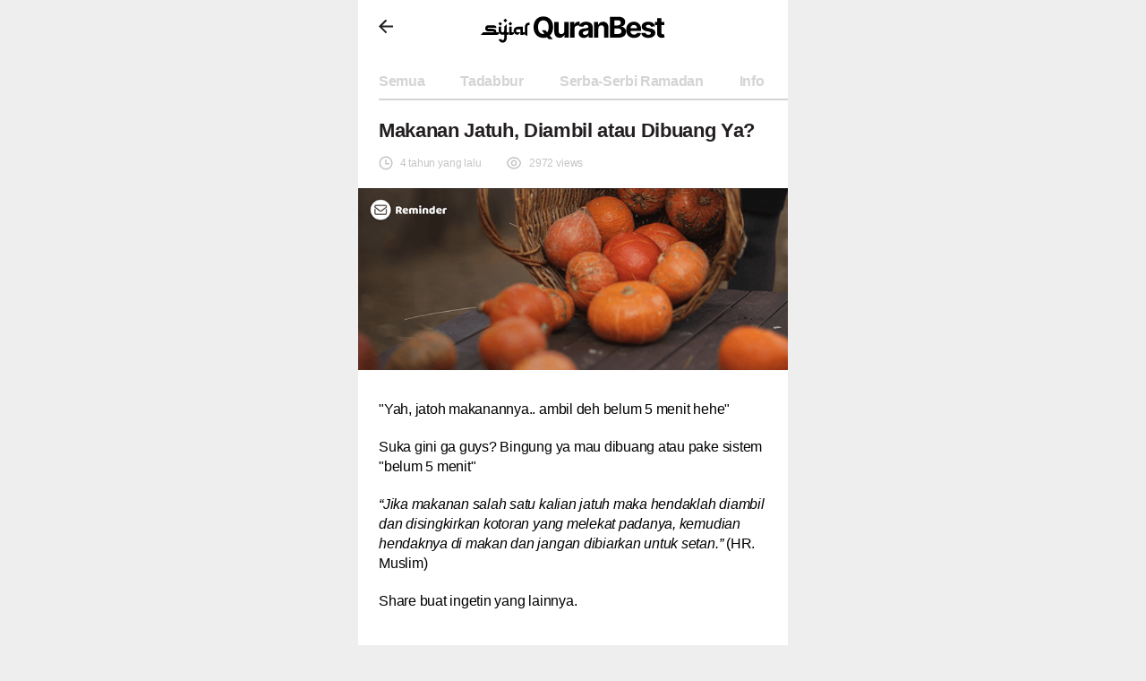

--- FILE ---
content_type: text/html; charset=utf-8
request_url: https://syiar.quranbest.com/artikel/makanan-jatuh-diambil-atau-dibuang-ya
body_size: 10279
content:
<!DOCTYPE html><html lang="en"><head>
	<meta charset="utf-8">
	<title>Makanan Jatuh, Diambil atau Dibuang Ya?</title>
	<base href="/">
	<meta name="viewport" content="width=device-width, initial-scale=1">

	<meta name="title" content="Makanan Jatuh, Diambil atau Dibuang Ya?">
	<meta name="description" content="&quot;Yah, jatoh makanannya.. ambil deh belum 5 menit hehe&quot;&amp;nbsp;Suka gini ga guys? Bingung ya mau dibuang atau pake sistem &quot;belum 5 menit&quot;&amp;nbsp;“Jika makanan salah satu kalian jatuh maka hendaklah diambil dan disingkirkan kotoran yang melekat padan...">
	<meta name="keywords" content=" al quran, quran, al quran digital, quran digital, aplikasi al quran, al-quran, jadwal sholat, azan, adzan, syiar islam, amalan harian, ilmu tajwid, ngaji">
	<meta name="image_src" content="https://quranbest-postings.s3.ap-southeast-1.amazonaws.com/5f45e9b2b391ed003f025709-1636641045794.png">

	<meta property="og:type" content="website">
	<meta property="og:url" content="https://syiar.quranbest.com/artikel/makanan-jatuh-diambil-atau-dibuang-ya">
	<meta property="og:title" content="Makanan Jatuh, Diambil atau Dibuang Ya?">
	<meta property="og:description" content="&quot;Yah, jatoh makanannya.. ambil deh belum 5 menit hehe&quot;&amp;nbsp;Suka gini ga guys? Bingung ya mau dibuang atau pake sistem &quot;belum 5 menit&quot;&amp;nbsp;“Jika makanan salah satu kalian jatuh maka hendaklah diambil dan disingkirkan kotoran yang melekat padan...">
	<meta property="og:image" content="https://quranbest-postings.s3.ap-southeast-1.amazonaws.com/5f45e9b2b391ed003f025709-1636641045794.png">

	<meta name="twitter:card" content="summary_large_image">
	<meta name="twitter:url" content="https://syiar.quranbest.com/artikel/makanan-jatuh-diambil-atau-dibuang-ya">
	<meta name="twitter:title" content="Makanan Jatuh, Diambil atau Dibuang Ya?">
	<meta name="twitter:description" content="&quot;Yah, jatoh makanannya.. ambil deh belum 5 menit hehe&quot;&amp;nbsp;Suka gini ga guys? Bingung ya mau dibuang atau pake sistem &quot;belum 5 menit&quot;&amp;nbsp;“Jika makanan salah satu kalian jatuh maka hendaklah diambil dan disingkirkan kotoran yang melekat padan...">
	<meta name="twitter:image" content="https://quranbest-postings.s3.ap-southeast-1.amazonaws.com/5f45e9b2b391ed003f025709-1636641045794.png">

	<link rel="icon" type="image/png" sizes="16x16" href="assets/icons/favicon-16x16.png">
    <link rel="icon" type="image/png" sizes="32x32" href="assets/icons/favicon-32x32.png">
    <link rel="shortcut icon" href="assets/icons/favicon.ico">
    <link rel="apple-touch-icon" sizes="180x180" href="assets/icons/apple-touch-icon.png">
    <link rel="mask-icon" href="assets/icons/favicon-mask.svg" color="#000000">
	<link rel="preconnect" href="https://fonts.gstatic.com">
	<style type="text/css">@font-face{font-family:'Roboto';font-style:normal;font-weight:300;font-display:swap;src:url(https://fonts.gstatic.com/s/roboto/v30/KFOlCnqEu92Fr1MmSU5fCRc4AMP6lbBP.woff2) format('woff2');unicode-range:U+0460-052F, U+1C80-1C88, U+20B4, U+2DE0-2DFF, U+A640-A69F, U+FE2E-FE2F;}@font-face{font-family:'Roboto';font-style:normal;font-weight:300;font-display:swap;src:url(https://fonts.gstatic.com/s/roboto/v30/KFOlCnqEu92Fr1MmSU5fABc4AMP6lbBP.woff2) format('woff2');unicode-range:U+0301, U+0400-045F, U+0490-0491, U+04B0-04B1, U+2116;}@font-face{font-family:'Roboto';font-style:normal;font-weight:300;font-display:swap;src:url(https://fonts.gstatic.com/s/roboto/v30/KFOlCnqEu92Fr1MmSU5fCBc4AMP6lbBP.woff2) format('woff2');unicode-range:U+1F00-1FFF;}@font-face{font-family:'Roboto';font-style:normal;font-weight:300;font-display:swap;src:url(https://fonts.gstatic.com/s/roboto/v30/KFOlCnqEu92Fr1MmSU5fBxc4AMP6lbBP.woff2) format('woff2');unicode-range:U+0370-03FF;}@font-face{font-family:'Roboto';font-style:normal;font-weight:300;font-display:swap;src:url(https://fonts.gstatic.com/s/roboto/v30/KFOlCnqEu92Fr1MmSU5fCxc4AMP6lbBP.woff2) format('woff2');unicode-range:U+0102-0103, U+0110-0111, U+0128-0129, U+0168-0169, U+01A0-01A1, U+01AF-01B0, U+1EA0-1EF9, U+20AB;}@font-face{font-family:'Roboto';font-style:normal;font-weight:300;font-display:swap;src:url(https://fonts.gstatic.com/s/roboto/v30/KFOlCnqEu92Fr1MmSU5fChc4AMP6lbBP.woff2) format('woff2');unicode-range:U+0100-024F, U+0259, U+1E00-1EFF, U+2020, U+20A0-20AB, U+20AD-20CF, U+2113, U+2C60-2C7F, U+A720-A7FF;}@font-face{font-family:'Roboto';font-style:normal;font-weight:300;font-display:swap;src:url(https://fonts.gstatic.com/s/roboto/v30/KFOlCnqEu92Fr1MmSU5fBBc4AMP6lQ.woff2) format('woff2');unicode-range:U+0000-00FF, U+0131, U+0152-0153, U+02BB-02BC, U+02C6, U+02DA, U+02DC, U+2000-206F, U+2074, U+20AC, U+2122, U+2191, U+2193, U+2212, U+2215, U+FEFF, U+FFFD;}@font-face{font-family:'Roboto';font-style:normal;font-weight:400;font-display:swap;src:url(https://fonts.gstatic.com/s/roboto/v30/KFOmCnqEu92Fr1Mu72xKKTU1Kvnz.woff2) format('woff2');unicode-range:U+0460-052F, U+1C80-1C88, U+20B4, U+2DE0-2DFF, U+A640-A69F, U+FE2E-FE2F;}@font-face{font-family:'Roboto';font-style:normal;font-weight:400;font-display:swap;src:url(https://fonts.gstatic.com/s/roboto/v30/KFOmCnqEu92Fr1Mu5mxKKTU1Kvnz.woff2) format('woff2');unicode-range:U+0301, U+0400-045F, U+0490-0491, U+04B0-04B1, U+2116;}@font-face{font-family:'Roboto';font-style:normal;font-weight:400;font-display:swap;src:url(https://fonts.gstatic.com/s/roboto/v30/KFOmCnqEu92Fr1Mu7mxKKTU1Kvnz.woff2) format('woff2');unicode-range:U+1F00-1FFF;}@font-face{font-family:'Roboto';font-style:normal;font-weight:400;font-display:swap;src:url(https://fonts.gstatic.com/s/roboto/v30/KFOmCnqEu92Fr1Mu4WxKKTU1Kvnz.woff2) format('woff2');unicode-range:U+0370-03FF;}@font-face{font-family:'Roboto';font-style:normal;font-weight:400;font-display:swap;src:url(https://fonts.gstatic.com/s/roboto/v30/KFOmCnqEu92Fr1Mu7WxKKTU1Kvnz.woff2) format('woff2');unicode-range:U+0102-0103, U+0110-0111, U+0128-0129, U+0168-0169, U+01A0-01A1, U+01AF-01B0, U+1EA0-1EF9, U+20AB;}@font-face{font-family:'Roboto';font-style:normal;font-weight:400;font-display:swap;src:url(https://fonts.gstatic.com/s/roboto/v30/KFOmCnqEu92Fr1Mu7GxKKTU1Kvnz.woff2) format('woff2');unicode-range:U+0100-024F, U+0259, U+1E00-1EFF, U+2020, U+20A0-20AB, U+20AD-20CF, U+2113, U+2C60-2C7F, U+A720-A7FF;}@font-face{font-family:'Roboto';font-style:normal;font-weight:400;font-display:swap;src:url(https://fonts.gstatic.com/s/roboto/v30/KFOmCnqEu92Fr1Mu4mxKKTU1Kg.woff2) format('woff2');unicode-range:U+0000-00FF, U+0131, U+0152-0153, U+02BB-02BC, U+02C6, U+02DA, U+02DC, U+2000-206F, U+2074, U+20AC, U+2122, U+2191, U+2193, U+2212, U+2215, U+FEFF, U+FFFD;}@font-face{font-family:'Roboto';font-style:normal;font-weight:500;font-display:swap;src:url(https://fonts.gstatic.com/s/roboto/v30/KFOlCnqEu92Fr1MmEU9fCRc4AMP6lbBP.woff2) format('woff2');unicode-range:U+0460-052F, U+1C80-1C88, U+20B4, U+2DE0-2DFF, U+A640-A69F, U+FE2E-FE2F;}@font-face{font-family:'Roboto';font-style:normal;font-weight:500;font-display:swap;src:url(https://fonts.gstatic.com/s/roboto/v30/KFOlCnqEu92Fr1MmEU9fABc4AMP6lbBP.woff2) format('woff2');unicode-range:U+0301, U+0400-045F, U+0490-0491, U+04B0-04B1, U+2116;}@font-face{font-family:'Roboto';font-style:normal;font-weight:500;font-display:swap;src:url(https://fonts.gstatic.com/s/roboto/v30/KFOlCnqEu92Fr1MmEU9fCBc4AMP6lbBP.woff2) format('woff2');unicode-range:U+1F00-1FFF;}@font-face{font-family:'Roboto';font-style:normal;font-weight:500;font-display:swap;src:url(https://fonts.gstatic.com/s/roboto/v30/KFOlCnqEu92Fr1MmEU9fBxc4AMP6lbBP.woff2) format('woff2');unicode-range:U+0370-03FF;}@font-face{font-family:'Roboto';font-style:normal;font-weight:500;font-display:swap;src:url(https://fonts.gstatic.com/s/roboto/v30/KFOlCnqEu92Fr1MmEU9fCxc4AMP6lbBP.woff2) format('woff2');unicode-range:U+0102-0103, U+0110-0111, U+0128-0129, U+0168-0169, U+01A0-01A1, U+01AF-01B0, U+1EA0-1EF9, U+20AB;}@font-face{font-family:'Roboto';font-style:normal;font-weight:500;font-display:swap;src:url(https://fonts.gstatic.com/s/roboto/v30/KFOlCnqEu92Fr1MmEU9fChc4AMP6lbBP.woff2) format('woff2');unicode-range:U+0100-024F, U+0259, U+1E00-1EFF, U+2020, U+20A0-20AB, U+20AD-20CF, U+2113, U+2C60-2C7F, U+A720-A7FF;}@font-face{font-family:'Roboto';font-style:normal;font-weight:500;font-display:swap;src:url(https://fonts.gstatic.com/s/roboto/v30/KFOlCnqEu92Fr1MmEU9fBBc4AMP6lQ.woff2) format('woff2');unicode-range:U+0000-00FF, U+0131, U+0152-0153, U+02BB-02BC, U+02C6, U+02DA, U+02DC, U+2000-206F, U+2074, U+20AC, U+2122, U+2191, U+2193, U+2212, U+2215, U+FEFF, U+FFFD;}</style>
	<style type="text/css">@font-face{font-family:'Material Icons';font-style:normal;font-weight:400;src:url(https://fonts.gstatic.com/s/materialicons/v139/flUhRq6tzZclQEJ-Vdg-IuiaDsNcIhQ8tQ.woff2) format('woff2');}.material-icons{font-family:'Material Icons';font-weight:normal;font-style:normal;font-size:24px;line-height:1;letter-spacing:normal;text-transform:none;display:inline-block;white-space:nowrap;word-wrap:normal;direction:ltr;-webkit-font-feature-settings:'liga';-webkit-font-smoothing:antialiased;}</style>
	<!-- Google Tag Manager -->
	<script>
		(function (w, d, s, l, i) {
                w[l] = w[l] || []; w[l].push({
                    'gtm.start':
                        new Date().getTime(), event: 'gtm.js'
                }); var f = d.getElementsByTagName(s)[0],
                    j = d.createElement(s), dl = l != 'dataLayer' ? '&l=' + l : ''; j.async = true; j.src =
                        'https://www.googletagmanager.com/gtm.js?id=' + i + dl; f.parentNode.insertBefore(j, f);
            })(window, document, 'script', 'dataLayer', 'GTM-5L8RC5D');
	</script>
	<!-- End Google Tag Manager -->
	<script>
		!function (f, b, e, v, n, t, s) {
                if (f.fbq) return; n = f.fbq = function () {
                    n.callMethod ?
                        n.callMethod.apply(n, arguments) : n.queue.push(arguments)
                };
                if (!f._fbq) f._fbq = n; n.push = n; n.loaded = !0; n.version = '2.0';
                n.queue = []; t = b.createElement(e); t.async = !0;
                t.src = v; s = b.getElementsByTagName(e)[0];
                s.parentNode.insertBefore(t, s)
            }(window, document, 'script',
                'https://connect.facebook.net/en_US/fbevents.js');
            fbq('init', '125157239164249');
            fbq('track', 'PageView');
	</script>
<style>:root{--swiper-theme-color:#007aff}:root{--swiper-navigation-size:44px}html{font-weight:500;color:#333;overflow-y:auto}body,html{font-family:Open Sans,sans-serif;font-size:14px}body{margin:0;padding:0;background-color:#eee}*{outline:none;box-sizing:border-box;font-family:Open Sans,sans-serif!important}</style><style>@font-face{font-family:swiper-icons;src:url("data:application/font-woff;charset=utf-8;base64, [base64]//wADZ2x5ZgAAAywAAADMAAAD2MHtryVoZWFkAAABbAAAADAAAAA2E2+eoWhoZWEAAAGcAAAAHwAAACQC9gDzaG10eAAAAigAAAAZAAAArgJkABFsb2NhAAAC0AAAAFoAAABaFQAUGG1heHAAAAG8AAAAHwAAACAAcABAbmFtZQAAA/gAAAE5AAACXvFdBwlwb3N0AAAFNAAAAGIAAACE5s74hXjaY2BkYGAAYpf5Hu/j+W2+MnAzMYDAzaX6QjD6/4//Bxj5GA8AuRwMYGkAPywL13jaY2BkYGA88P8Agx4j+/8fQDYfA1AEBWgDAIB2BOoAeNpjYGRgYNBh4GdgYgABEMnIABJzYNADCQAACWgAsQB42mNgYfzCOIGBlYGB0YcxjYGBwR1Kf2WQZGhhYGBiYGVmgAFGBiQQkOaawtDAoMBQxXjg/wEGPcYDDA4wNUA2CCgwsAAAO4EL6gAAeNpj2M0gyAACqxgGNWBkZ2D4/wMA+xkDdgAAAHjaY2BgYGaAYBkGRgYQiAHyGMF8FgYHIM3DwMHABGQrMOgyWDLEM1T9/w8UBfEMgLzE////P/5//f/V/xv+r4eaAAeMbAxwIUYmIMHEgKYAYjUcsDAwsLKxc3BycfPw8jEQA/[base64]/uznmfPFBNODM2K7MTQ45YEAZqGP81AmGGcF3iPqOop0r1SPTaTbVkfUe4HXj97wYE+yNwWYxwWu4v1ugWHgo3S1XdZEVqWM7ET0cfnLGxWfkgR42o2PvWrDMBSFj/IHLaF0zKjRgdiVMwScNRAoWUoH78Y2icB/yIY09An6AH2Bdu/UB+yxopYshQiEvnvu0dURgDt8QeC8PDw7Fpji3fEA4z/PEJ6YOB5hKh4dj3EvXhxPqH/SKUY3rJ7srZ4FZnh1PMAtPhwP6fl2PMJMPDgeQ4rY8YT6Gzao0eAEA409DuggmTnFnOcSCiEiLMgxCiTI6Cq5DZUd3Qmp10vO0LaLTd2cjN4fOumlc7lUYbSQcZFkutRG7g6JKZKy0RmdLY680CDnEJ+UMkpFFe1RN7nxdVpXrC4aTtnaurOnYercZg2YVmLN/d/gczfEimrE/fs/bOuq29Zmn8tloORaXgZgGa78yO9/cnXm2BpaGvq25Dv9S4E9+5SIc9PqupJKhYFSSl47+Qcr1mYNAAAAeNptw0cKwkAAAMDZJA8Q7OUJvkLsPfZ6zFVERPy8qHh2YER+3i/BP83vIBLLySsoKimrqKqpa2hp6+jq6RsYGhmbmJqZSy0sraxtbO3sHRydnEMU4uR6yx7JJXveP7WrDycAAAAAAAH//wACeNpjYGRgYOABYhkgZgJCZgZNBkYGLQZtIJsFLMYAAAw3ALgAeNolizEKgDAQBCchRbC2sFER0YD6qVQiBCv/H9ezGI6Z5XBAw8CBK/m5iQQVauVbXLnOrMZv2oLdKFa8Pjuru2hJzGabmOSLzNMzvutpB3N42mNgZGBg4GKQYzBhYMxJLMlj4GBgAYow/P/PAJJhLM6sSoWKfWCAAwDAjgbRAAB42mNgYGBkAIIbCZo5IPrmUn0hGA0AO8EFTQAA") format("woff");font-weight:400;font-style:normal}:root{--swiper-theme-color:#007aff}.swiper-container{margin-left:auto;margin-right:auto;position:relative;overflow:hidden;list-style:none;padding:0;z-index:1}.swiper-wrapper{position:relative;width:100%;height:100%;z-index:1;display:flex;transition-property:transform;box-sizing:initial}.swiper-wrapper{transform:translateZ(0)}.swiper-slide{flex-shrink:0;width:100%;height:100%;position:relative;transition-property:transform}:root{--swiper-navigation-size:44px}.swiper-button-next,.swiper-button-prev{position:absolute;top:50%;width:calc(var(--swiper-navigation-size) / 44 * 27);height:var(--swiper-navigation-size);margin-top:calc(0px - (var(--swiper-navigation-size) / 2));z-index:10;cursor:pointer;display:flex;align-items:center;justify-content:center;color:var(--swiper-navigation-color,var(--swiper-theme-color))}.swiper-button-next:after,.swiper-button-prev:after{font-family:swiper-icons;font-size:var(--swiper-navigation-size);text-transform:none!important;letter-spacing:0;text-transform:none;font-variant:normal;line-height:1}.swiper-button-prev{left:10px;right:auto}.swiper-button-prev:after{content:"prev"}.swiper-button-next{right:10px;left:auto}.swiper-button-next:after{content:"next"}.swiper-pagination{position:absolute;text-align:center;transition:opacity .3s;transform:translateZ(0);z-index:10}.swiper-scrollbar{border-radius:10px;position:relative;-ms-touch-action:none;background:#0000001a}html{font-weight:500;color:#333;overflow-y:auto}body,html{font-family:Open Sans,sans-serif;font-size:14px}body{margin:0;padding:0;background-color:#eee}*{outline:none;box-sizing:border-box;font-family:Open Sans,sans-serif!important}button{background:none;border:none}h2{margin:0;font-weight:700}p{margin:0}app-main{margin:0 auto;min-width:320px;max-width:480px;background:#fff;display:flex;flex-direction:column;min-height:100vh;overflow:unset;height:auto!important}app-header{position:sticky;top:0;display:flex;z-index:3}.main-body,app-header{width:100%;padding:0;background:#fff}.main-body{min-height:calc(100vh - 61px);overflow:unset;margin:0;position:relative}.content{padding:10px 23px;min-height:100%;position:relative}.divider{width:100%;height:0}.btn{width:100%;height:52px;border-radius:76px;display:flex;justify-content:center;align-items:center;cursor:pointer}.btn-primary{background:#e53855;font-weight:600;font-size:18px;line-height:22px;letter-spacing:-.015em;color:#fff}.mt-10{margin-top:10px!important}.mt-30{margin-top:30px!important}.mb-10{margin-bottom:10px!important}.mb-15{margin-bottom:15px!important}.mb-20{margin-bottom:20px!important}.mb-40{margin-bottom:40px!important}.mb-50{margin-bottom:50px!important}.show-all{padding:5px 23px}.show-all,.show-all .wrapper-link{display:flex;justify-content:center;align-items:center}.show-all .wrapper-link{cursor:pointer}.show-all .wrapper-link span{font-weight:600;font-size:14px;letter-spacing:-.02em;color:#e53855}.show-all .wrapper-link img{margin:0 7px}.card-list{padding:0 23px}.card-list .card{display:flex;justify-content:center;align-items:center;margin-bottom:35px;cursor:pointer}.card-list .card .card-image-small{width:64px;height:64px;margin-right:10px}.card-list .card .card-image-small img{width:100%;height:100%;object-fit:cover;object-position:center;border-radius:8px}.card-list .card .card-text{flex:1;display:flex;flex-direction:column;align-items:flex-start;justify-content:flex-start;padding:0 10px}.card-list .card .card-text>.title{font-weight:700;font-size:16px;line-height:19px;letter-spacing:-.015em;color:#231f20;margin:0 0 10px}.card-list .card .card-text .extra{display:flex;justify-content:flex-start;align-items:center}.card-list .card .card-text .extra .extra-info{display:flex;justify-content:center;align-items:center;margin-right:28px}.card-list .card .card-text .extra .extra-info img{margin-right:7.5px}.card-list .card .card-text .extra .extra-info span{font-weight:400;font-size:12px;letter-spacing:-.015em;color:#c4c4c4}.content p{margin-bottom:20px;font-weight:400;font-size:16px;line-height:22px;letter-spacing:-.015em;color:#000}@media only screen and (max-width: 375px){.card-list .card{margin-bottom:20px}.card-list .card .card-text>.title{font-size:13px;line-height:18px;margin-bottom:5px}.card-list .card .card-text .extra .extra-info span{font-weight:400;font-size:10px}}@media only screen and (max-width: 320px){.card-list .card{margin-bottom:20px}.card-list .card .card-text{padding:0 5px}.card-list .card .card-image-small{width:60px;height:60px;margin-right:5px}.card-list .card .card-text>.title{font-size:12px;line-height:18px;margin-bottom:5px}.card-list .card .card-text .extra .extra-info{margin-right:10px}.card-list .card .card-text .extra .extra-info span{font-weight:400;font-size:9px}.section-title{font-size:18px!important;margin-bottom:10px!important}}</style><link rel="stylesheet" href="styles.98b4315bff3285c804a1.css" media="print" onload="this.media='all'"><noscript><link rel="stylesheet" href="styles.98b4315bff3285c804a1.css"></noscript><style ng-transition="syiar"></style><style ng-transition="syiar">.app-header[_ngcontent-sc114]{width:100%;display:flex;align-items:center;justify-content:center;padding:10px 23px;position:relative}.app-header[_ngcontent-sc114]   .btn-back[_ngcontent-sc114]{position:absolute;left:23px;top:50%;transform:translateY(-50%);cursor:pointer}.app-header[_ngcontent-sc114] > img[_ngcontent-sc114]{cursor:pointer}</style><style ng-transition="syiar">.article-detail[_ngcontent-sc108]{width:100%;padding:0}.article-detail[_ngcontent-sc108]   .article-header[_ngcontent-sc108]{padding:0 23px;margin-bottom:20px}.article-detail[_ngcontent-sc108]   .article-header[_ngcontent-sc108]   .title[_ngcontent-sc108]{font-weight:700;font-size:22px;line-height:27px;letter-spacing:-.015em;color:#231f20}.article-detail[_ngcontent-sc108]   .article-header[_ngcontent-sc108]   .extra[_ngcontent-sc108]{display:flex;justify-content:flex-start;align-items:center}.article-detail[_ngcontent-sc108]   .article-header[_ngcontent-sc108]   .extra[_ngcontent-sc108]   .extra-info[_ngcontent-sc108]{display:flex;justify-content:center;align-items:center;margin-right:28px}.article-detail[_ngcontent-sc108]   .article-header[_ngcontent-sc108]   .extra[_ngcontent-sc108]   .extra-info[_ngcontent-sc108]   img[_ngcontent-sc108]{margin-right:7.5px}.article-detail[_ngcontent-sc108]   .article-header[_ngcontent-sc108]   .extra[_ngcontent-sc108]   .extra-info[_ngcontent-sc108]   span[_ngcontent-sc108]{font-weight:400;font-size:12px;letter-spacing:-.015em;color:#c4c4c4}.article-detail[_ngcontent-sc108]   .banner[_ngcontent-sc108]{width:100%;height:auto}.article-detail[_ngcontent-sc108]   .banner[_ngcontent-sc108]   img[_ngcontent-sc108]{width:100%;height:auto}.article-detail[_ngcontent-sc108]   .content[_ngcontent-sc108]{padding:10px 23px 20px}.article-detail[_ngcontent-sc108]   .content[_ngcontent-sc108]   p[_ngcontent-sc108]{margin-bottom:20px}.shared[_ngcontent-sc108]{padding:10px 23px;text-align:center}.shared[_ngcontent-sc108]   p[_ngcontent-sc108]{margin-bottom:20px;font-weight:400;font-size:16px;line-height:22px;letter-spacing:-.015em;color:#000}.shared[_ngcontent-sc108]   .btn-share[_ngcontent-sc108]:active{transform:scale(.99)}.section-title[_ngcontent-sc108]{font-weight:800;font-size:20px;line-height:24px;color:#231f20;padding:0 23px}</style><meta property="og:site_name" content=""><style ng-transition="syiar">.banner-slide{width:100%}.banner-slide .wrapper-banner{width:100%;height:auto;padding:0;background:#fff}.banner-slide .wrapper-banner swiper .swiper-slide{height:auto!important;max-height:254px!important;overflow:hidden!important}.banner-slide .wrapper-banner swiper .swiper-slide #videoContainer{display:flex;justify-content:center;align-items:center}.banner-slide .wrapper-banner swiper .swiper-slide iframe{width:100%;height:254px!important}.banner-slide .wrapper-banner swiper .swiper-slide img{width:100%;object-fit:contain;object-position:center}.banner-slide .wrapper-banner swiper>.swiper.s-wrapper .swiper-pagination .swiper-pagination-handle{margin:0!important}.banner-slide .wrapper-banner .swiper-button-next,.banner-slide .wrapper-banner .swiper-button-prev{padding:20px!important;background-color:#515151!important;opacity:.4!important}.banner-slide .wrapper-banner .swiper-button-prev.swiper-button-disabled,.banner-slide .wrapper-banner .swiper-button-next.swiper-button-disabled{display:none}.banner-slide .wrapper-banner .swiper-button-next:after,.banner-slide .wrapper-banner .swiper-button-prev:after{font-size:18px!important;font-weight:800;color:#fff!important}.banner-slide .wrapper-banner .swiper-button-next,.banner-slide .wrapper-banner .swiper-container-rtl .swiper-button-prev{right:0!important}.banner-slide .wrapper-banner .swiper-button-prev,.banner-slide .wrapper-banner .swiper-container-rtl .swiper-button-next{left:0!important}.banner-slide .wrapper-banner .swiper-pagination-bullet{width:9px!important;height:9px!important;opacity:1!important;background-color:#f4f4f4!important}.banner-slide .wrapper-banner .swiper-pagination-bullet-active{background-color:#ff4e91!important;border:none!important}.banner-slide .wrapper-banner .swiper-pagination-bullet-first,.banner-slide .wrapper-banner .swiper-pagination-bullet-last{border:none!important}
</style><style ng-transition="syiar">swiper[fxflex]{display:flex;flex-direction:inherit;min-height:0;min-width:0}swiper[fxflex]>.swiper.s-wrapper{-webkit-box-flex:1;flex:1 1 auto;min-height:0;min-width:0}swiper>.swiper.s-wrapper{height:100%;width:100%}swiper>.swiper.s-wrapper .swiper-wrapper .swiper-slide{height:100%;max-height:100%;max-width:100%;overflow:auto;width:100%;will-change:transform}swiper>.swiper.s-wrapper .swiper-pagination{pointer-events:none}swiper>.swiper.s-wrapper .swiper-pagination .swiper-pagination-handle{cursor:pointer;display:inline-block;margin:2px;padding:4px;pointer-events:all;position:relative}swiper>.swiper.s-wrapper .swiper-pagination .swiper-pagination-handle .swiper-pagination-bullet{display:inline-block;margin:0;pointer-events:none}swiper>.swiper.s-wrapper .swiper-pagination .swiper-pagination-handle .swiper-pagination-bullet.swiper-pagination-bullet-first,swiper>.swiper.s-wrapper .swiper-pagination .swiper-pagination-handle .swiper-pagination-bullet.swiper-pagination-bullet-last{border:1px solid rgba(0,0,0,.5)}swiper>.swiper.s-wrapper.swiper-container-vertical>.swiper-button-prev{left:50%;margin-left:-13px;margin-top:0;top:10px;transform:rotate(90deg)}swiper>.swiper.s-wrapper.swiper-container-vertical>.swiper-button-next{bottom:10px;left:50%;margin-left:-13px;margin-top:0;top:auto;transform:rotate(90deg)}.swiper-button-next[hidden]:after,.swiper-button-prev[hidden]:after{display:none}swiper>.swiper.s-wrapper.swiper-container-vertical>.swiper-scrollbar{transition:width .25s ease-in-out;width:8px}swiper>.swiper.s-wrapper.swiper-container-vertical>.swiper-scrollbar:hover{width:16px}swiper>.swiper.s-wrapper.swiper-container-vertical>.swiper-pagination .swiper-pagination-handle{display:block}swiper>.swiper.s-wrapper.swiper-container-vertical>.swiper-pagination .swiper-pagination-handle .swiper-pagination-bullet{display:inline-block}swiper>.swiper.s-wrapper.swiper-container-vertical>.swiper-pagination .swiper-pagination-handle .swiper-pagination-bullet.swiper-pagination-bullet-first,swiper>.swiper.s-wrapper.swiper-container-vertical>.swiper-pagination .swiper-pagination-handle .swiper-pagination-bullet.swiper-pagination-bullet-last{margin:0 -1px}swiper>.swiper.s-wrapper.swiper-container-horizontal>.swiper-scrollbar{height:8px;transition:height .25s ease-in-out}swiper>.swiper.s-wrapper.swiper-container-horizontal>.swiper-scrollbar:hover{height:16px}swiper>.swiper.s-wrapper.swiper-container-horizontal>.swiper-pagination .swiper-pagination-handle .swiper-pagination-bullet.swiper-pagination-bullet-first,swiper>.swiper.s-wrapper.swiper-container-horizontal>.swiper-pagination .swiper-pagination-handle .swiper-pagination-bullet.swiper-pagination-bullet-last{margin:-1px 0}</style><style ng-transition="syiar">@font-face{font-family:swiper-icons;font-style:normal;font-weight:400;src:url("data:application/font-woff;charset=utf-8;base64, [base64]//wADZ2x5ZgAAAywAAADMAAAD2MHtryVoZWFkAAABbAAAADAAAAA2E2+eoWhoZWEAAAGcAAAAHwAAACQC9gDzaG10eAAAAigAAAAZAAAArgJkABFsb2NhAAAC0AAAAFoAAABaFQAUGG1heHAAAAG8AAAAHwAAACAAcABAbmFtZQAAA/gAAAE5AAACXvFdBwlwb3N0AAAFNAAAAGIAAACE5s74hXjaY2BkYGAAYpf5Hu/j+W2+MnAzMYDAzaX6QjD6/4//Bxj5GA8AuRwMYGkAPywL13jaY2BkYGA88P8Agx4j+/8fQDYfA1AEBWgDAIB2BOoAeNpjYGRgYNBh4GdgYgABEMnIABJzYNADCQAACWgAsQB42mNgYfzCOIGBlYGB0YcxjYGBwR1Kf2WQZGhhYGBiYGVmgAFGBiQQkOaawtDAoMBQxXjg/wEGPcYDDA4wNUA2CCgwsAAAO4EL6gAAeNpj2M0gyAACqxgGNWBkZ2D4/wMA+xkDdgAAAHjaY2BgYGaAYBkGRgYQiAHyGMF8FgYHIM3DwMHABGQrMOgyWDLEM1T9/w8UBfEMgLzE////P/5//f/V/xv+r4eaAAeMbAxwIUYmIMHEgKYAYjUcsDAwsLKxc3BycfPw8jEQA/[base64]/uznmfPFBNODM2K7MTQ45YEAZqGP81AmGGcF3iPqOop0r1SPTaTbVkfUe4HXj97wYE+yNwWYxwWu4v1ugWHgo3S1XdZEVqWM7ET0cfnLGxWfkgR42o2PvWrDMBSFj/IHLaF0zKjRgdiVMwScNRAoWUoH78Y2icB/yIY09An6AH2Bdu/UB+yxopYshQiEvnvu0dURgDt8QeC8PDw7Fpji3fEA4z/PEJ6YOB5hKh4dj3EvXhxPqH/SKUY3rJ7srZ4FZnh1PMAtPhwP6fl2PMJMPDgeQ4rY8YT6Gzao0eAEA409DuggmTnFnOcSCiEiLMgxCiTI6Cq5DZUd3Qmp10vO0LaLTd2cjN4fOumlc7lUYbSQcZFkutRG7g6JKZKy0RmdLY680CDnEJ+UMkpFFe1RN7nxdVpXrC4aTtnaurOnYercZg2YVmLN/d/gczfEimrE/fs/bOuq29Zmn8tloORaXgZgGa78yO9/cnXm2BpaGvq25Dv9S4E9+5SIc9PqupJKhYFSSl47+Qcr1mYNAAAAeNptw0cKwkAAAMDZJA8Q7OUJvkLsPfZ6zFVERPy8qHh2YER+3i/BP83vIBLLySsoKimrqKqpa2hp6+jq6RsYGhmbmJqZSy0sraxtbO3sHRydnEMU4uR6yx7JJXveP7WrDycAAAAAAAH//wACeNpjYGRgYOABYhkgZgJCZgZNBkYGLQZtIJsFLMYAAAw3ALgAeNolizEKgDAQBCchRbC2sFER0YD6qVQiBCv/H9ezGI6Z5XBAw8CBK/m5iQQVauVbXLnOrMZv2oLdKFa8Pjuru2hJzGabmOSLzNMzvutpB3N42mNgZGBg4GKQYzBhYMxJLMlj4GBgAYow/P/PAJJhLM6sSoWKfWCAAwDAjgbRAAB42mNgYGBkAIIbCZo5IPrmUn0hGA0AO8EFTQAA") format("woff")}:root{--swiper-theme-color:#007aff}.swiper-container{list-style:none;margin-left:auto;margin-right:auto;overflow:hidden;padding:0;position:relative;z-index:1}.swiper-container-vertical>.swiper-wrapper{flex-direction:column}.swiper-wrapper{box-sizing:content-box;display:flex;height:100%;position:relative;transition-property:transform;width:100%;z-index:1}.swiper-container-android .swiper-slide,.swiper-wrapper{transform:translateZ(0)}.swiper-container-multirow>.swiper-wrapper{flex-wrap:wrap}.swiper-container-multirow-column>.swiper-wrapper{flex-direction:column;flex-wrap:wrap}.swiper-container-free-mode>.swiper-wrapper{margin:0 auto;transition-timing-function:ease-out}.swiper-slide{flex-shrink:0;height:100%;position:relative;transition-property:transform;width:100%}.swiper-slide-invisible-blank{visibility:hidden}.swiper-container-autoheight,.swiper-container-autoheight .swiper-slide{height:auto}.swiper-container-autoheight .swiper-wrapper{align-items:flex-start;transition-property:transform,height}.swiper-container-3d{perspective:1200px}.swiper-container-3d .swiper-cube-shadow,.swiper-container-3d .swiper-slide,.swiper-container-3d .swiper-slide-shadow-bottom,.swiper-container-3d .swiper-slide-shadow-left,.swiper-container-3d .swiper-slide-shadow-right,.swiper-container-3d .swiper-slide-shadow-top,.swiper-container-3d .swiper-wrapper{transform-style:preserve-3d}.swiper-container-3d .swiper-slide-shadow-bottom,.swiper-container-3d .swiper-slide-shadow-left,.swiper-container-3d .swiper-slide-shadow-right,.swiper-container-3d .swiper-slide-shadow-top{height:100%;left:0;pointer-events:none;position:absolute;top:0;width:100%;z-index:10}.swiper-container-3d .swiper-slide-shadow-left{background-image:linear-gradient(270deg,rgba(0,0,0,.5),transparent)}.swiper-container-3d .swiper-slide-shadow-right{background-image:linear-gradient(90deg,rgba(0,0,0,.5),transparent)}.swiper-container-3d .swiper-slide-shadow-top{background-image:linear-gradient(0deg,rgba(0,0,0,.5),transparent)}.swiper-container-3d .swiper-slide-shadow-bottom{background-image:linear-gradient(180deg,rgba(0,0,0,.5),transparent)}.swiper-container-css-mode>.swiper-wrapper{-ms-overflow-style:none;overflow:auto;scrollbar-width:none}.swiper-container-css-mode>.swiper-wrapper::-webkit-scrollbar{display:none}.swiper-container-css-mode>.swiper-wrapper>.swiper-slide{scroll-snap-align:start start}.swiper-container-horizontal.swiper-container-css-mode>.swiper-wrapper{-ms-scroll-snap-type:x mandatory;scroll-snap-type:x mandatory}.swiper-container-vertical.swiper-container-css-mode>.swiper-wrapper{-ms-scroll-snap-type:y mandatory;scroll-snap-type:y mandatory}:root{--swiper-navigation-size:44px}.swiper-button-next,.swiper-button-prev{align-items:center;color:var(--swiper-navigation-color,var(--swiper-theme-color));cursor:pointer;display:flex;height:var(--swiper-navigation-size);justify-content:center;margin-top:calc(-1*var(--swiper-navigation-size)/2);position:absolute;top:50%;width:calc(var(--swiper-navigation-size)/44*27);z-index:10}.swiper-button-next.swiper-button-disabled,.swiper-button-prev.swiper-button-disabled{cursor:auto;opacity:.35;pointer-events:none}.swiper-button-next:after,.swiper-button-prev:after{font-family:swiper-icons;font-size:var(--swiper-navigation-size);font-variant:normal;letter-spacing:0;line-height:1;text-transform:none!important;text-transform:none}.swiper-button-prev,.swiper-container-rtl .swiper-button-next{left:10px;right:auto}.swiper-button-prev:after,.swiper-container-rtl .swiper-button-next:after{content:"prev"}.swiper-button-next,.swiper-container-rtl .swiper-button-prev{left:auto;right:10px}.swiper-button-next:after,.swiper-container-rtl .swiper-button-prev:after{content:"next"}.swiper-button-next.swiper-button-white,.swiper-button-prev.swiper-button-white{--swiper-navigation-color:#fff}.swiper-button-next.swiper-button-black,.swiper-button-prev.swiper-button-black{--swiper-navigation-color:#000}.swiper-button-lock{display:none}.swiper-pagination{position:absolute;text-align:center;transform:translateZ(0);transition:opacity .3s;z-index:10}.swiper-pagination.swiper-pagination-hidden{opacity:0}.swiper-container-horizontal>.swiper-pagination-bullets,.swiper-pagination-custom,.swiper-pagination-fraction{bottom:10px;left:0;width:100%}.swiper-pagination-bullets-dynamic{font-size:0;overflow:hidden}.swiper-pagination-bullets-dynamic .swiper-pagination-bullet{position:relative;transform:scale(.33)}.swiper-pagination-bullets-dynamic .swiper-pagination-bullet-active,.swiper-pagination-bullets-dynamic .swiper-pagination-bullet-active-main{transform:scale(1)}.swiper-pagination-bullets-dynamic .swiper-pagination-bullet-active-prev{transform:scale(.66)}.swiper-pagination-bullets-dynamic .swiper-pagination-bullet-active-prev-prev{transform:scale(.33)}.swiper-pagination-bullets-dynamic .swiper-pagination-bullet-active-next{transform:scale(.66)}.swiper-pagination-bullets-dynamic .swiper-pagination-bullet-active-next-next{transform:scale(.33)}.swiper-pagination-bullet{background:#000;border-radius:100%;display:inline-block;height:8px;opacity:.2;width:8px}button.swiper-pagination-bullet{-moz-appearance:none;-webkit-appearance:none;appearance:none;border:none;box-shadow:none;margin:0;padding:0}.swiper-pagination-clickable .swiper-pagination-bullet{cursor:pointer}.swiper-pagination-bullet-active{background:var(--swiper-pagination-color,var(--swiper-theme-color));opacity:1}.swiper-container-vertical>.swiper-pagination-bullets{right:10px;top:50%;transform:translate3d(0,-50%,0)}.swiper-container-vertical>.swiper-pagination-bullets .swiper-pagination-bullet{display:block;margin:6px 0}.swiper-container-vertical>.swiper-pagination-bullets.swiper-pagination-bullets-dynamic{top:50%;transform:translateY(-50%);width:8px}.swiper-container-vertical>.swiper-pagination-bullets.swiper-pagination-bullets-dynamic .swiper-pagination-bullet{display:inline-block;transition:transform .2s,top .2s}.swiper-container-horizontal>.swiper-pagination-bullets .swiper-pagination-bullet{margin:0 4px}.swiper-container-horizontal>.swiper-pagination-bullets.swiper-pagination-bullets-dynamic{left:50%;transform:translateX(-50%);white-space:nowrap}.swiper-container-horizontal>.swiper-pagination-bullets.swiper-pagination-bullets-dynamic .swiper-pagination-bullet{transition:transform .2s,left .2s}.swiper-container-horizontal.swiper-container-rtl>.swiper-pagination-bullets-dynamic .swiper-pagination-bullet{transition:transform .2s,right .2s}.swiper-pagination-progressbar{background:rgba(0,0,0,.25);position:absolute}.swiper-pagination-progressbar .swiper-pagination-progressbar-fill{background:var(--swiper-pagination-color,var(--swiper-theme-color));height:100%;left:0;position:absolute;top:0;transform:scale(0);transform-origin:left top;width:100%}.swiper-container-rtl .swiper-pagination-progressbar .swiper-pagination-progressbar-fill{transform-origin:right top}.swiper-container-horizontal>.swiper-pagination-progressbar,.swiper-container-vertical>.swiper-pagination-progressbar.swiper-pagination-progressbar-opposite{height:4px;left:0;top:0;width:100%}.swiper-container-horizontal>.swiper-pagination-progressbar.swiper-pagination-progressbar-opposite,.swiper-container-vertical>.swiper-pagination-progressbar{height:100%;left:0;top:0;width:4px}.swiper-pagination-white{--swiper-pagination-color:#fff}.swiper-pagination-black{--swiper-pagination-color:#000}.swiper-pagination-lock{display:none}.swiper-scrollbar{-ms-touch-action:none;background:rgba(0,0,0,.1);border-radius:10px;position:relative}.swiper-container-horizontal>.swiper-scrollbar{bottom:3px;height:5px;left:1%;position:absolute;width:98%;z-index:50}.swiper-container-vertical>.swiper-scrollbar{height:98%;position:absolute;right:3px;top:1%;width:5px;z-index:50}.swiper-scrollbar-drag{background:rgba(0,0,0,.5);border-radius:10px;height:100%;left:0;position:relative;top:0;width:100%}.swiper-scrollbar-cursor-drag{cursor:move}.swiper-scrollbar-lock{display:none}.swiper-zoom-container{align-items:center;display:flex;height:100%;justify-content:center;text-align:center;width:100%}.swiper-zoom-container>canvas,.swiper-zoom-container>img,.swiper-zoom-container>svg{-o-object-fit:contain;max-height:100%;max-width:100%;object-fit:contain}.swiper-slide-zoomed{cursor:move}.swiper-lazy-preloader{-webkit-animation:swiper-preloader-spin 1s linear infinite;animation:swiper-preloader-spin 1s linear infinite;border:4px solid var(--swiper-preloader-color,var(--swiper-theme-color));border-radius:50%;border-top:4px solid transparent;box-sizing:border-box;height:42px;left:50%;margin-left:-21px;margin-top:-21px;position:absolute;top:50%;transform-origin:50%;width:42px;z-index:10}.swiper-lazy-preloader-white{--swiper-preloader-color:#fff}.swiper-lazy-preloader-black{--swiper-preloader-color:#000}@-webkit-keyframes swiper-preloader-spin{to{transform:rotate(1turn)}}@keyframes swiper-preloader-spin{to{transform:rotate(1turn)}}.swiper-container .swiper-notification{left:0;opacity:0;pointer-events:none;position:absolute;top:0;z-index:-1000}.swiper-container-fade.swiper-container-free-mode .swiper-slide{transition-timing-function:ease-out}.swiper-container-fade .swiper-slide{pointer-events:none;transition-property:opacity}.swiper-container-fade .swiper-slide .swiper-slide{pointer-events:none}.swiper-container-fade .swiper-slide-active,.swiper-container-fade .swiper-slide-active .swiper-slide-active{pointer-events:auto}.swiper-container-cube{overflow:visible}.swiper-container-cube .swiper-slide{-webkit-backface-visibility:hidden;backface-visibility:hidden;height:100%;pointer-events:none;transform-origin:0 0;visibility:hidden;width:100%;z-index:1}.swiper-container-cube .swiper-slide .swiper-slide{pointer-events:none}.swiper-container-cube.swiper-container-rtl .swiper-slide{transform-origin:100% 0}.swiper-container-cube .swiper-slide-active,.swiper-container-cube .swiper-slide-active .swiper-slide-active{pointer-events:auto}.swiper-container-cube .swiper-slide-active,.swiper-container-cube .swiper-slide-next,.swiper-container-cube .swiper-slide-next+.swiper-slide,.swiper-container-cube .swiper-slide-prev{pointer-events:auto;visibility:visible}.swiper-container-cube .swiper-slide-shadow-bottom,.swiper-container-cube .swiper-slide-shadow-left,.swiper-container-cube .swiper-slide-shadow-right,.swiper-container-cube .swiper-slide-shadow-top{-webkit-backface-visibility:hidden;backface-visibility:hidden;z-index:0}.swiper-container-cube .swiper-cube-shadow{background:#000;bottom:0;filter:blur(50px);height:100%;left:0;opacity:.6;position:absolute;width:100%;z-index:0}.swiper-container-flip{overflow:visible}.swiper-container-flip .swiper-slide{-webkit-backface-visibility:hidden;backface-visibility:hidden;pointer-events:none;z-index:1}.swiper-container-flip .swiper-slide .swiper-slide{pointer-events:none}.swiper-container-flip .swiper-slide-active,.swiper-container-flip .swiper-slide-active .swiper-slide-active{pointer-events:auto}.swiper-container-flip .swiper-slide-shadow-bottom,.swiper-container-flip .swiper-slide-shadow-left,.swiper-container-flip .swiper-slide-shadow-right,.swiper-container-flip .swiper-slide-shadow-top{-webkit-backface-visibility:hidden;backface-visibility:hidden;z-index:0}</style><style ng-transition="syiar">.tags-slide{width:100%;padding:0 0 0 23px}.tags-slide .wrapper-slide{width:100%;height:auto;padding:0}.tags-slide .wrapper-slide .swiper{width:100%;height:100%;display:flex;flex-wrap:wrap}.tags-slide .wrapper-slide .swiper .swiper-slide{width:auto!important;position:relative;cursor:pointer;overflow:hidden!important}.tags-slide .wrapper-slide .swiper .swiper-slide.flex{flex:1!important}.tags-slide .wrapper-slide .swiper .swiper-slide.flex .tags-item{padding-left:0;padding-right:0}.tags-slide .wrapper-slide .swiper .swiper-slide:first-child .tags-item{justify-content:flex-start;padding-left:0}.tags-slide .wrapper-slide .swiper .swiper-slide .tags-item{background:#fff;border-bottom:2px solid #D4D4D4;display:flex;justify-content:center;align-items:center;font-weight:600;font-size:16px;line-height:19px;letter-spacing:-.02em;color:#d4d4d4;padding:10px 20px}.tags-slide .wrapper-slide .swiper .swiper-slide .tags-item.active{color:#000;border-color:#000}.tags-slide .wrapper-slide .swiper .swiper-slide .default-text{justify-content:flex-start;padding-left:0}.tags-slide .wrapper-slide .swiper .swiper-button-prev{z-index:-1}.tags-slide .wrapper-slide .swiper .swiper-button-next{z-index:-1}.swiper-button-prev,.swiper-button-next{display:none!important}
</style></head>
<body>
  <app-root _nghost-sc50="" ng-version="12.2.16"><router-outlet _ngcontent-sc50=""></router-outlet><app-main _nghost-sc115=""><app-header _ngcontent-sc115="" _nghost-sc114=""><header _ngcontent-sc114="" class="app-header"><div _ngcontent-sc114="" class="btn-back"><img _ngcontent-sc114="" src="assets/icons/ic_arrow_left.svg"></div><!----><img _ngcontent-sc114="" src="assets/icons/logo.svg" tabindex="0"></header></app-header><div _ngcontent-sc115="" id="app" class="main-body"><router-outlet _ngcontent-sc115=""></router-outlet><app-article-detail _nghost-sc108=""><div _ngcontent-sc108="" class="divider mt-10"></div><app-tags-slide _ngcontent-sc108=""><div class="tags-slide mb-10"><div class="wrapper-slide"><swiper class="tags-swiper"><div class="s-wrapper swiper swiper-container"><div class="swiper-wrapper"><div class="swiper-slide"><div class="tags-item">Semua</div></div><div class="swiper-slide"><div class="tags-item">Tadabbur</div></div><div class="swiper-slide"><div class="tags-item">Serba-Serbi Ramadan</div></div><div class="swiper-slide"><div class="tags-item">Info</div></div><div class="swiper-slide"><div class="tags-item">Reminder</div></div><div class="swiper-slide"><div class="tags-item">Doa</div></div><div class="swiper-slide"><div class="tags-item">Kisah</div></div><div class="swiper-slide"><div class="tags-item">Fiqih</div></div><div class="swiper-slide"><div class="tags-item">Tokoh</div></div><div class="swiper-slide"><div class="tags-item">Syair</div></div><div class="swiper-slide"><div class="tags-item">Tajwid</div></div><div class="swiper-slide"><div class="tags-item">Event</div></div><!----></div><div class="swiper-scrollbar" hidden=""></div><div class="swiper-button-prev" hidden=""></div><div class="swiper-button-next" hidden=""></div><div class="swiper-pagination" hidden=""></div></div></swiper></div></div><!----></app-tags-slide><!----><div _ngcontent-sc108="" class="divider mb-20"></div><div _ngcontent-sc108="" class="article-detail"><div _ngcontent-sc108="" class="article-header"><h2 _ngcontent-sc108="" class="title mb-15">Makanan Jatuh, Diambil atau Dibuang Ya?</h2><div _ngcontent-sc108="" class="extra"><div _ngcontent-sc108="" class="extra-info"><img _ngcontent-sc108="" src="assets/icons/ic_time.svg"><span _ngcontent-sc108="">4 tahun yang lalu</span></div><div _ngcontent-sc108="" class="extra-info"><img _ngcontent-sc108="" src="assets/icons/ic_eye.svg"><span _ngcontent-sc108="">2972 views</span></div></div></div><div _ngcontent-sc108="" class="banner"><app-banner-slide _ngcontent-sc108=""><div class="banner-slide"><div appresize="" class="wrapper-banner"><swiper><div class="s-wrapper swiper swiper-container"><div class="swiper-wrapper"><!----><div><div class="swiper-slide"><img src="https://quranbest-postings.s3.ap-southeast-1.amazonaws.com/5f45e9b2b391ed003f025709-1636641045794.png"></div><!----></div><!----></div><div class="swiper-scrollbar" hidden=""></div><div class="swiper-button-prev"></div><div class="swiper-button-next"></div><div class="swiper-pagination" hidden=""></div></div></swiper></div></div></app-banner-slide><!----></div><div _ngcontent-sc108="" class="content"><p></p><p>"Yah, jatoh makanannya.. ambil deh belum 5 menit hehe"&nbsp;</p><p>Suka gini ga guys? Bingung ya mau dibuang atau pake sistem "belum 5 menit"&nbsp;</p><p><i>“Jika makanan salah satu kalian jatuh maka hendaklah diambil dan disingkirkan kotoran yang melekat padanya, kemudian hendaknya di makan dan jangan dibiarkan untuk setan.”</i> (HR. Muslim)</p><p>Share buat ingetin yang lainnya.</p><p></p></div><div _ngcontent-sc108="" class="divider mb-20"></div><div _ngcontent-sc108="" class="shared"><p _ngcontent-sc108="">Beramal jariyah dengan membagikan artikel ini</p><button _ngcontent-sc108="" type="button" class="btn btn-primary btn-share">Bagikan</button></div><div _ngcontent-sc108="" class="divider mb-40"></div></div><!----><h2 _ngcontent-sc108="" class="section-title mb-20">Artikel Terkait</h2><!----><app-card-image-small _ngcontent-sc108=""><div class="card-list"><div class="card"><div class="card-image-small"><img src="https://quranbest-postings.s3.ap-southeast-1.amazonaws.com/5f45e9b2b391ed003f025709-1636358102095.png"></div><div class="card-text"><h2 class="title">Berwudhu Sebelum Tidur</h2><div class="extra"><div class="extra-info"><img src="assets/icons/ic_time.svg"><span>4 tahun yang lalu</span></div><div class="extra-info"><img src="assets/icons/ic_eye.svg"><span>2267 views</span></div></div></div></div><div class="card"><div class="card-image-small"><img src="https://quranbest-postings.s3.ap-southeast-1.amazonaws.com/5f45e9b2b391ed003f025709-1636116462564.png"></div><div class="card-text"><h2 class="title">Boleh Kok Bawa Anak Kecil Ke Masjid</h2><div class="extra"><div class="extra-info"><img src="assets/icons/ic_time.svg"><span>4 tahun yang lalu</span></div><div class="extra-info"><img src="assets/icons/ic_eye.svg"><span>1975 views</span></div></div></div></div><div class="card"><div class="card-image-small"><img src="https://quranbest-postings.s3.ap-southeast-1.amazonaws.com/5f45e9b2b391ed003f025709-1636116334269.png"></div><div class="card-text"><h2 class="title">Ada Yang Sakit, Jenguk Yuk!</h2><div class="extra"><div class="extra-info"><img src="assets/icons/ic_time.svg"><span>4 tahun yang lalu</span></div><div class="extra-info"><img src="assets/icons/ic_eye.svg"><span>1947 views</span></div></div></div></div><div class="card"><div class="card-image-small"><img src="https://quranbest-postings.s3.ap-southeast-1.amazonaws.com/5f45e9b2b391ed003f025709-1636010878447.png"></div><div class="card-text"><h2 class="title">Ada Temen yang Lagi Sedih? Hibur Yuk</h2><div class="extra"><div class="extra-info"><img src="assets/icons/ic_time.svg"><span>4 tahun yang lalu</span></div><div class="extra-info"><img src="assets/icons/ic_eye.svg"><span>1881 views</span></div></div></div></div><!----></div></app-card-image-small><!----><div _ngcontent-sc108="" class="show-all mb-50 mt-30"><div _ngcontent-sc108="" class="wrapper-link" tabindex="0"><img _ngcontent-sc108="" src="assets/icons/ic_arrow_left_red.svg"><span _ngcontent-sc108="">Kembali ke Beranda </span></div></div><!----><app-modal-share _ngcontent-sc108="" _nghost-sc104=""><!----></app-modal-share></app-article-detail><!----></div></app-main><!----></app-root>
    <!-- Google Tag Manager (noscript) -->
	<noscript><iframe src="https://www.googletagmanager.com/ns.html?id=GTM-5L8RC5D" height="0" width="0" style="display:none;visibility:hidden"></iframe></noscript>
	<!-- End Google Tag Manager (noscript) -->
	<noscript><img height="1" width="1" style="display:none" src="https://www.facebook.com/tr?id=125157239164249&ev=PageView&noscript=1" /></noscript>
<script src="runtime.37379a64151f825b5449.js" defer=""></script><script src="polyfills.18ba3905500fa0ab8acc.js" defer=""></script><script src="main.278370cec2c7842ceef2.js" defer=""></script>

<script id="syiar-state" type="application/json">{&q;makanan-jatuh-diambil-atau-dibuang-ya&q;:{&q;_id&q;:&q;618d2916a2a98e004011c74c&q;,&q;type&q;:&q;article&q;,&q;title&q;:&q;Makanan Jatuh, Diambil atau Dibuang Ya?&q;,&q;description&q;:&q;&l;p&g;&l;p&g;\&q;Yah, jatoh makanannya.. ambil deh belum 5 menit hehe\&q;&a;nbsp;&l;/p&g;&l;p&g;Suka gini ga guys? Bingung ya mau dibuang atau pake sistem \&q;belum 5 menit\&q;&a;nbsp;&l;/p&g;&l;p&g;&l;i&g;“Jika makanan salah satu kalian jatuh maka hendaklah diambil dan disingkirkan kotoran yang melekat padanya, kemudian hendaknya di makan dan jangan dibiarkan untuk setan.”&l;/i&g; (HR. Muslim)&l;/p&g;&l;p&g;Share buat ingetin yang lainnya.&l;/p&g;&l;/p&g;&q;,&q;url&q;:null,&q;slug&q;:&q;makanan-jatuh-diambil-atau-dibuang-ya&q;,&q;tags&q;:[&q;Reminder&q;],&q;payload&q;:null,&q;action&q;:{&q;label&q;:&q;Share via WA&q;,&q;target&q;:&q;whatsapp://send?text=*Makanan Jatuh, Diambil atau Dibuang Ya?*%0a%0a\&q;Yah, jatoh makanannya.. ambil deh belum 5 menit hehe\&q;%0a%0aSuka gini ga guys? Bingung ya mau dibuang atau pake sistem \&q;belum 5 menit\&q;%0a%0a“Jika makanan salah satu kalian jatuh maka hendaklah diambil dan disingkirkan kotoran yang melekat padanya, kemudian hendaknya di makan dan jangan dibiarkan untuk setan.” (HR. Muslim)%0a%0aShare buat ingetin yang lainnya.%0a%0adibagikan melalui *QuranBest* _Al Quran Digital Terbaik_%0aDownload di: https://bit.ly/QuranBestDL&q;},&q;seo&q;:{&q;title&q;:&q;&q;,&q;description&q;:&q;&q;,&q;keyword&q;:&q;&q;},&q;viewed&q;:2972,&q;shared&q;:31,&q;images&q;:[&q;https://quranbest-postings.s3.ap-southeast-1.amazonaws.com/5f45e9b2b391ed003f025709-1636641045794.png&q;],&q;video&q;:null,&q;audio&q;:&q;&q;,&q;is_comment&q;:false,&q;listed_app&q;:true,&q;listed_web&q;:true,&q;donation&q;:null,&q;slider&q;:null,&q;group&q;:null,&q;ayah&q;:0,&q;partner&q;:null,&q;comment&q;:0,&q;is_admin&q;:false,&q;is_like&q;:false,&q;like&q;:77,&q;published_at&q;:1636624800000,&q;created_at&q;:1636641046026}}</script></body></html>

--- FILE ---
content_type: application/javascript; charset=UTF-8
request_url: https://syiar.quranbest.com/runtime.37379a64151f825b5449.js
body_size: 1500
content:
(()=>{"use strict";var e,v={},g={};function r(e){var n=g[e];if(void 0!==n)return n.exports;var t=g[e]={id:e,loaded:!1,exports:{}};return v[e].call(t.exports,t,t.exports,r),t.loaded=!0,t.exports}r.m=v,e=[],r.O=(n,t,f,l)=>{if(!t){var a=1/0;for(i=0;i<e.length;i++){for(var[t,f,l]=e[i],d=!0,o=0;o<t.length;o++)(!1&l||a>=l)&&Object.keys(r.O).every(b=>r.O[b](t[o]))?t.splice(o--,1):(d=!1,l<a&&(a=l));if(d){e.splice(i--,1);var s=f();void 0!==s&&(n=s)}}return n}l=l||0;for(var i=e.length;i>0&&e[i-1][2]>l;i--)e[i]=e[i-1];e[i]=[t,f,l]},r.n=e=>{var n=e&&e.__esModule?()=>e.default:()=>e;return r.d(n,{a:n}),n},r.d=(e,n)=>{for(var t in n)r.o(n,t)&&!r.o(e,t)&&Object.defineProperty(e,t,{enumerable:!0,get:n[t]})},r.f={},r.e=e=>Promise.all(Object.keys(r.f).reduce((n,t)=>(r.f[t](e,n),n),[])),r.u=e=>e+".ece94e349825a1e2fc60.js",r.miniCssF=e=>"styles.98b4315bff3285c804a1.css",r.o=(e,n)=>Object.prototype.hasOwnProperty.call(e,n),(()=>{var e={},n="syiar:";r.l=(t,f,l,i)=>{if(e[t])e[t].push(f);else{var a,d;if(void 0!==l)for(var o=document.getElementsByTagName("script"),s=0;s<o.length;s++){var u=o[s];if(u.getAttribute("src")==t||u.getAttribute("data-webpack")==n+l){a=u;break}}a||(d=!0,(a=document.createElement("script")).charset="utf-8",a.timeout=120,r.nc&&a.setAttribute("nonce",r.nc),a.setAttribute("data-webpack",n+l),a.src=r.tu(t)),e[t]=[f];var c=(h,b)=>{a.onerror=a.onload=null,clearTimeout(p);var m=e[t];if(delete e[t],a.parentNode&&a.parentNode.removeChild(a),m&&m.forEach(y=>y(b)),h)return h(b)},p=setTimeout(c.bind(null,void 0,{type:"timeout",target:a}),12e4);a.onerror=c.bind(null,a.onerror),a.onload=c.bind(null,a.onload),d&&document.head.appendChild(a)}}})(),r.r=e=>{"undefined"!=typeof Symbol&&Symbol.toStringTag&&Object.defineProperty(e,Symbol.toStringTag,{value:"Module"}),Object.defineProperty(e,"__esModule",{value:!0})},r.nmd=e=>(e.paths=[],e.children||(e.children=[]),e),(()=>{var e;r.tu=n=>(void 0===e&&(e={createScriptURL:t=>t},"undefined"!=typeof trustedTypes&&trustedTypes.createPolicy&&(e=trustedTypes.createPolicy("angular#bundler",e))),e.createScriptURL(n))})(),r.p="",(()=>{var e={666:0};r.f.j=(f,l)=>{var i=r.o(e,f)?e[f]:void 0;if(0!==i)if(i)l.push(i[2]);else if(666!=f){var a=new Promise((u,c)=>i=e[f]=[u,c]);l.push(i[2]=a);var d=r.p+r.u(f),o=new Error;r.l(d,u=>{if(r.o(e,f)&&(0!==(i=e[f])&&(e[f]=void 0),i)){var c=u&&("load"===u.type?"missing":u.type),p=u&&u.target&&u.target.src;o.message="Loading chunk "+f+" failed.\n("+c+": "+p+")",o.name="ChunkLoadError",o.type=c,o.request=p,i[1](o)}},"chunk-"+f,f)}else e[f]=0},r.O.j=f=>0===e[f];var n=(f,l)=>{var o,s,[i,a,d]=l,u=0;for(o in a)r.o(a,o)&&(r.m[o]=a[o]);if(d)var c=d(r);for(f&&f(l);u<i.length;u++)r.o(e,s=i[u])&&e[s]&&e[s][0](),e[i[u]]=0;return r.O(c)},t=self.webpackChunksyiar=self.webpackChunksyiar||[];t.forEach(n.bind(null,0)),t.push=n.bind(null,t.push.bind(t))})()})();

--- FILE ---
content_type: application/javascript; charset=UTF-8
request_url: https://syiar.quranbest.com/main.278370cec2c7842ceef2.js
body_size: 108129
content:
(self.webpackChunksyiar=self.webpackChunksyiar||[]).push([[179],{8255:ze=>{function fe(L){return Promise.resolve().then(()=>{var E=new Error("Cannot find module '"+L+"'");throw E.code="MODULE_NOT_FOUND",E})}fe.keys=()=>[],fe.resolve=fe,fe.id=8255,ze.exports=fe},7238:(ze,fe,L)=>{"use strict";L.d(fe,{l3:()=>le,_j:()=>E,LC:()=>T,ZN:()=>Ve,jt:()=>ue,vP:()=>ye,SB:()=>ee,oB:()=>ae,eR:()=>z,X$:()=>me,ZE:()=>Ee,k1:()=>Je});class E{}class T{}const le="*";function me(Le,be){return{type:7,name:Le,definitions:be,options:{}}}function ue(Le,be=null){return{type:4,styles:be,timings:Le}}function ye(Le,be=null){return{type:2,steps:Le,options:be}}function ae(Le){return{type:6,styles:Le,offset:null}}function ee(Le,be,Pe){return{type:0,name:Le,styles:be,options:Pe}}function z(Le,be,Pe=null){return{type:1,expr:Le,animation:be,options:Pe}}function he(Le){Promise.resolve(null).then(Le)}class Ve{constructor(be=0,Pe=0){this._onDoneFns=[],this._onStartFns=[],this._onDestroyFns=[],this._started=!1,this._destroyed=!1,this._finished=!1,this._position=0,this.parentPlayer=null,this.totalTime=be+Pe}_onFinish(){this._finished||(this._finished=!0,this._onDoneFns.forEach(be=>be()),this._onDoneFns=[])}onStart(be){this._onStartFns.push(be)}onDone(be){this._onDoneFns.push(be)}onDestroy(be){this._onDestroyFns.push(be)}hasStarted(){return this._started}init(){}play(){this.hasStarted()||(this._onStart(),this.triggerMicrotask()),this._started=!0}triggerMicrotask(){he(()=>this._onFinish())}_onStart(){this._onStartFns.forEach(be=>be()),this._onStartFns=[]}pause(){}restart(){}finish(){this._onFinish()}destroy(){this._destroyed||(this._destroyed=!0,this.hasStarted()||this._onStart(),this.finish(),this._onDestroyFns.forEach(be=>be()),this._onDestroyFns=[])}reset(){this._started=!1}setPosition(be){this._position=this.totalTime?be*this.totalTime:1}getPosition(){return this.totalTime?this._position/this.totalTime:1}triggerCallback(be){const Pe="start"==be?this._onStartFns:this._onDoneFns;Pe.forEach(mt=>mt()),Pe.length=0}}class Ee{constructor(be){this._onDoneFns=[],this._onStartFns=[],this._finished=!1,this._started=!1,this._destroyed=!1,this._onDestroyFns=[],this.parentPlayer=null,this.totalTime=0,this.players=be;let Pe=0,mt=0,rn=0;const Ct=this.players.length;0==Ct?he(()=>this._onFinish()):this.players.forEach(Ft=>{Ft.onDone(()=>{++Pe==Ct&&this._onFinish()}),Ft.onDestroy(()=>{++mt==Ct&&this._onDestroy()}),Ft.onStart(()=>{++rn==Ct&&this._onStart()})}),this.totalTime=this.players.reduce((Ft,yt)=>Math.max(Ft,yt.totalTime),0)}_onFinish(){this._finished||(this._finished=!0,this._onDoneFns.forEach(be=>be()),this._onDoneFns=[])}init(){this.players.forEach(be=>be.init())}onStart(be){this._onStartFns.push(be)}_onStart(){this.hasStarted()||(this._started=!0,this._onStartFns.forEach(be=>be()),this._onStartFns=[])}onDone(be){this._onDoneFns.push(be)}onDestroy(be){this._onDestroyFns.push(be)}hasStarted(){return this._started}play(){this.parentPlayer||this.init(),this._onStart(),this.players.forEach(be=>be.play())}pause(){this.players.forEach(be=>be.pause())}restart(){this.players.forEach(be=>be.restart())}finish(){this._onFinish(),this.players.forEach(be=>be.finish())}destroy(){this._onDestroy()}_onDestroy(){this._destroyed||(this._destroyed=!0,this._onFinish(),this.players.forEach(be=>be.destroy()),this._onDestroyFns.forEach(be=>be()),this._onDestroyFns=[])}reset(){this.players.forEach(be=>be.reset()),this._destroyed=!1,this._finished=!1,this._started=!1}setPosition(be){const Pe=be*this.totalTime;this.players.forEach(mt=>{const rn=mt.totalTime?Math.min(1,Pe/mt.totalTime):1;mt.setPosition(rn)})}getPosition(){const be=this.players.reduce((Pe,mt)=>null===Pe||mt.totalTime>Pe.totalTime?mt:Pe,null);return null!=be?be.getPosition():0}beforeDestroy(){this.players.forEach(be=>{be.beforeDestroy&&be.beforeDestroy()})}triggerCallback(be){const Pe="start"==be?this._onStartFns:this._onDoneFns;Pe.forEach(mt=>mt()),Pe.length=0}}const Je="!"},8583:(ze,fe,L)=>{"use strict";L.d(fe,{mr:()=>Ee,Ov:()=>Ts,ez:()=>ps,K0:()=>ye,Do:()=>Le,V_:()=>q,Ye:()=>be,S$:()=>he,mk:()=>Ge,sg:()=>Qt,O5:()=>ur,b0:()=>Je,lw:()=>ae,EM:()=>kr,JF:()=>yi,NF:()=>ns,PM:()=>Fs,w_:()=>ne,bD:()=>ei,q:()=>le,Mx:()=>te,HT:()=>ue});var E=L(3018);let T=null;function le(){return T}function ue(C){T||(T=C)}class ne{}const ye=new E.OlP("DocumentToken");let ae=(()=>{class C{historyGo(D){throw new Error("Not implemented")}}return C.\u0275fac=function(D){return new(D||C)},C.\u0275prov=(0,E.Yz7)({factory:ee,token:C,providedIn:"platform"}),C})();function ee(){return(0,E.LFG)(z)}const q=new E.OlP("Location Initialized");let z=(()=>{class C extends ae{constructor(D){super(),this._doc=D,this._init()}_init(){this.location=window.location,this._history=window.history}getBaseHrefFromDOM(){return le().getBaseHref(this._doc)}onPopState(D){const O=le().getGlobalEventTarget(this._doc,"window");return O.addEventListener("popstate",D,!1),()=>O.removeEventListener("popstate",D)}onHashChange(D){const O=le().getGlobalEventTarget(this._doc,"window");return O.addEventListener("hashchange",D,!1),()=>O.removeEventListener("hashchange",D)}get href(){return this.location.href}get protocol(){return this.location.protocol}get hostname(){return this.location.hostname}get port(){return this.location.port}get pathname(){return this.location.pathname}get search(){return this.location.search}get hash(){return this.location.hash}set pathname(D){this.location.pathname=D}pushState(D,O,$){ie()?this._history.pushState(D,O,$):this.location.hash=$}replaceState(D,O,$){ie()?this._history.replaceState(D,O,$):this.location.hash=$}forward(){this._history.forward()}back(){this._history.back()}historyGo(D=0){this._history.go(D)}getState(){return this._history.state}}return C.\u0275fac=function(D){return new(D||C)(E.LFG(ye))},C.\u0275prov=(0,E.Yz7)({factory:se,token:C,providedIn:"platform"}),C})();function ie(){return!!window.history.pushState}function se(){return new z((0,E.LFG)(ye))}function Ne(C,M){if(0==C.length)return M;if(0==M.length)return C;let D=0;return C.endsWith("/")&&D++,M.startsWith("/")&&D++,2==D?C+M.substring(1):1==D?C+M:C+"/"+M}function Oe(C){const M=C.match(/#|\?|$/),D=M&&M.index||C.length;return C.slice(0,D-("/"===C[D-1]?1:0))+C.slice(D)}function Ce(C){return C&&"?"!==C[0]?"?"+C:C}let he=(()=>{class C{historyGo(D){throw new Error("Not implemented")}}return C.\u0275fac=function(D){return new(D||C)},C.\u0275prov=(0,E.Yz7)({factory:Ve,token:C,providedIn:"root"}),C})();function Ve(C){const M=(0,E.LFG)(ye).location;return new Je((0,E.LFG)(ae),M&&M.origin||"")}const Ee=new E.OlP("appBaseHref");let Je=(()=>{class C extends he{constructor(D,O){if(super(),this._platformLocation=D,this._removeListenerFns=[],null==O&&(O=this._platformLocation.getBaseHrefFromDOM()),null==O)throw new Error("No base href set. Please provide a value for the APP_BASE_HREF token or add a base element to the document.");this._baseHref=O}ngOnDestroy(){for(;this._removeListenerFns.length;)this._removeListenerFns.pop()()}onPopState(D){this._removeListenerFns.push(this._platformLocation.onPopState(D),this._platformLocation.onHashChange(D))}getBaseHref(){return this._baseHref}prepareExternalUrl(D){return Ne(this._baseHref,D)}path(D=!1){const O=this._platformLocation.pathname+Ce(this._platformLocation.search),$=this._platformLocation.hash;return $&&D?`${O}${$}`:O}pushState(D,O,$,re){const De=this.prepareExternalUrl($+Ce(re));this._platformLocation.pushState(D,O,De)}replaceState(D,O,$,re){const De=this.prepareExternalUrl($+Ce(re));this._platformLocation.replaceState(D,O,De)}forward(){this._platformLocation.forward()}back(){this._platformLocation.back()}historyGo(D=0){var O,$;null===($=(O=this._platformLocation).historyGo)||void 0===$||$.call(O,D)}}return C.\u0275fac=function(D){return new(D||C)(E.LFG(ae),E.LFG(Ee,8))},C.\u0275prov=E.Yz7({token:C,factory:C.\u0275fac}),C})(),Le=(()=>{class C extends he{constructor(D,O){super(),this._platformLocation=D,this._baseHref="",this._removeListenerFns=[],null!=O&&(this._baseHref=O)}ngOnDestroy(){for(;this._removeListenerFns.length;)this._removeListenerFns.pop()()}onPopState(D){this._removeListenerFns.push(this._platformLocation.onPopState(D),this._platformLocation.onHashChange(D))}getBaseHref(){return this._baseHref}path(D=!1){let O=this._platformLocation.hash;return null==O&&(O="#"),O.length>0?O.substring(1):O}prepareExternalUrl(D){const O=Ne(this._baseHref,D);return O.length>0?"#"+O:O}pushState(D,O,$,re){let De=this.prepareExternalUrl($+Ce(re));0==De.length&&(De=this._platformLocation.pathname),this._platformLocation.pushState(D,O,De)}replaceState(D,O,$,re){let De=this.prepareExternalUrl($+Ce(re));0==De.length&&(De=this._platformLocation.pathname),this._platformLocation.replaceState(D,O,De)}forward(){this._platformLocation.forward()}back(){this._platformLocation.back()}historyGo(D=0){var O,$;null===($=(O=this._platformLocation).historyGo)||void 0===$||$.call(O,D)}}return C.\u0275fac=function(D){return new(D||C)(E.LFG(ae),E.LFG(Ee,8))},C.\u0275prov=E.Yz7({token:C,factory:C.\u0275fac}),C})(),be=(()=>{class C{constructor(D,O){this._subject=new E.vpe,this._urlChangeListeners=[],this._platformStrategy=D;const $=this._platformStrategy.getBaseHref();this._platformLocation=O,this._baseHref=Oe(rn($)),this._platformStrategy.onPopState(re=>{this._subject.emit({url:this.path(!0),pop:!0,state:re.state,type:re.type})})}path(D=!1){return this.normalize(this._platformStrategy.path(D))}getState(){return this._platformLocation.getState()}isCurrentPathEqualTo(D,O=""){return this.path()==this.normalize(D+Ce(O))}normalize(D){return C.stripTrailingSlash(function(C,M){return C&&M.startsWith(C)?M.substring(C.length):M}(this._baseHref,rn(D)))}prepareExternalUrl(D){return D&&"/"!==D[0]&&(D="/"+D),this._platformStrategy.prepareExternalUrl(D)}go(D,O="",$=null){this._platformStrategy.pushState($,"",D,O),this._notifyUrlChangeListeners(this.prepareExternalUrl(D+Ce(O)),$)}replaceState(D,O="",$=null){this._platformStrategy.replaceState($,"",D,O),this._notifyUrlChangeListeners(this.prepareExternalUrl(D+Ce(O)),$)}forward(){this._platformStrategy.forward()}back(){this._platformStrategy.back()}historyGo(D=0){var O,$;null===($=(O=this._platformStrategy).historyGo)||void 0===$||$.call(O,D)}onUrlChange(D){this._urlChangeListeners.push(D),this._urlChangeSubscription||(this._urlChangeSubscription=this.subscribe(O=>{this._notifyUrlChangeListeners(O.url,O.state)}))}_notifyUrlChangeListeners(D="",O){this._urlChangeListeners.forEach($=>$(D,O))}subscribe(D,O,$){return this._subject.subscribe({next:D,error:O,complete:$})}}return C.\u0275fac=function(D){return new(D||C)(E.LFG(he),E.LFG(ae))},C.normalizeQueryParams=Ce,C.joinWithSlash=Ne,C.stripTrailingSlash=Oe,C.\u0275prov=(0,E.Yz7)({factory:Pe,token:C,providedIn:"root"}),C})();function Pe(){return new be((0,E.LFG)(he),(0,E.LFG)(ae))}function rn(C){return C.replace(/\/index.html$/,"")}var yt=(()=>((yt=yt||{})[yt.Zero=0]="Zero",yt[yt.One=1]="One",yt[yt.Two=2]="Two",yt[yt.Few=3]="Few",yt[yt.Many=4]="Many",yt[yt.Other=5]="Other",yt))();const Wt=E.kL8;class G{}let x=(()=>{class C extends G{constructor(D){super(),this.locale=D}getPluralCategory(D,O){switch(Wt(O||this.locale)(D)){case yt.Zero:return"zero";case yt.One:return"one";case yt.Two:return"two";case yt.Few:return"few";case yt.Many:return"many";default:return"other"}}}return C.\u0275fac=function(D){return new(D||C)(E.LFG(E.soG))},C.\u0275prov=E.Yz7({token:C,factory:C.\u0275fac}),C})();function te(C,M){M=encodeURIComponent(M);for(const D of C.split(";")){const O=D.indexOf("="),[$,re]=-1==O?[D,""]:[D.slice(0,O),D.slice(O+1)];if($.trim()===M)return decodeURIComponent(re)}return null}let Ge=(()=>{class C{constructor(D,O,$,re){this._iterableDiffers=D,this._keyValueDiffers=O,this._ngEl=$,this._renderer=re,this._iterableDiffer=null,this._keyValueDiffer=null,this._initialClasses=[],this._rawClass=null}set klass(D){this._removeClasses(this._initialClasses),this._initialClasses="string"==typeof D?D.split(/\s+/):[],this._applyClasses(this._initialClasses),this._applyClasses(this._rawClass)}set ngClass(D){this._removeClasses(this._rawClass),this._applyClasses(this._initialClasses),this._iterableDiffer=null,this._keyValueDiffer=null,this._rawClass="string"==typeof D?D.split(/\s+/):D,this._rawClass&&((0,E.sIi)(this._rawClass)?this._iterableDiffer=this._iterableDiffers.find(this._rawClass).create():this._keyValueDiffer=this._keyValueDiffers.find(this._rawClass).create())}ngDoCheck(){if(this._iterableDiffer){const D=this._iterableDiffer.diff(this._rawClass);D&&this._applyIterableChanges(D)}else if(this._keyValueDiffer){const D=this._keyValueDiffer.diff(this._rawClass);D&&this._applyKeyValueChanges(D)}}_applyKeyValueChanges(D){D.forEachAddedItem(O=>this._toggleClass(O.key,O.currentValue)),D.forEachChangedItem(O=>this._toggleClass(O.key,O.currentValue)),D.forEachRemovedItem(O=>{O.previousValue&&this._toggleClass(O.key,!1)})}_applyIterableChanges(D){D.forEachAddedItem(O=>{if("string"!=typeof O.item)throw new Error(`NgClass can only toggle CSS classes expressed as strings, got ${(0,E.AaK)(O.item)}`);this._toggleClass(O.item,!0)}),D.forEachRemovedItem(O=>this._toggleClass(O.item,!1))}_applyClasses(D){D&&(Array.isArray(D)||D instanceof Set?D.forEach(O=>this._toggleClass(O,!0)):Object.keys(D).forEach(O=>this._toggleClass(O,!!D[O])))}_removeClasses(D){D&&(Array.isArray(D)||D instanceof Set?D.forEach(O=>this._toggleClass(O,!1)):Object.keys(D).forEach(O=>this._toggleClass(O,!1)))}_toggleClass(D,O){(D=D.trim())&&D.split(/\s+/g).forEach($=>{O?this._renderer.addClass(this._ngEl.nativeElement,$):this._renderer.removeClass(this._ngEl.nativeElement,$)})}}return C.\u0275fac=function(D){return new(D||C)(E.Y36(E.ZZ4),E.Y36(E.aQg),E.Y36(E.SBq),E.Y36(E.Qsj))},C.\u0275dir=E.lG2({type:C,selectors:[["","ngClass",""]],inputs:{klass:["class","klass"],ngClass:"ngClass"}}),C})();class kt{constructor(M,D,O,$){this.$implicit=M,this.ngForOf=D,this.index=O,this.count=$}get first(){return 0===this.index}get last(){return this.index===this.count-1}get even(){return this.index%2==0}get odd(){return!this.even}}let Qt=(()=>{class C{constructor(D,O,$){this._viewContainer=D,this._template=O,this._differs=$,this._ngForOf=null,this._ngForOfDirty=!0,this._differ=null}set ngForOf(D){this._ngForOf=D,this._ngForOfDirty=!0}set ngForTrackBy(D){this._trackByFn=D}get ngForTrackBy(){return this._trackByFn}set ngForTemplate(D){D&&(this._template=D)}ngDoCheck(){if(this._ngForOfDirty){this._ngForOfDirty=!1;const D=this._ngForOf;if(!this._differ&&D)try{this._differ=this._differs.find(D).create(this.ngForTrackBy)}catch(O){throw new Error(`Cannot find a differ supporting object '${D}' of type '${function(C){return C.name||typeof C}(D)}'. NgFor only supports binding to Iterables such as Arrays.`)}}if(this._differ){const D=this._differ.diff(this._ngForOf);D&&this._applyChanges(D)}}_applyChanges(D){const O=[];D.forEachOperation(($,re,De)=>{if(null==$.previousIndex){const v=this._viewContainer.createEmbeddedView(this._template,new kt(null,this._ngForOf,-1,-1),null===De?void 0:De),_=new tn($,v);O.push(_)}else if(null==De)this._viewContainer.remove(null===re?void 0:re);else if(null!==re){const v=this._viewContainer.get(re);this._viewContainer.move(v,De);const _=new tn($,v);O.push(_)}});for(let $=0;$<O.length;$++)this._perViewChange(O[$].view,O[$].record);for(let $=0,re=this._viewContainer.length;$<re;$++){const De=this._viewContainer.get($);De.context.index=$,De.context.count=re,De.context.ngForOf=this._ngForOf}D.forEachIdentityChange($=>{this._viewContainer.get($.currentIndex).context.$implicit=$.item})}_perViewChange(D,O){D.context.$implicit=O.item}static ngTemplateContextGuard(D,O){return!0}}return C.\u0275fac=function(D){return new(D||C)(E.Y36(E.s_b),E.Y36(E.Rgc),E.Y36(E.ZZ4))},C.\u0275dir=E.lG2({type:C,selectors:[["","ngFor","","ngForOf",""]],inputs:{ngForOf:"ngForOf",ngForTrackBy:"ngForTrackBy",ngForTemplate:"ngForTemplate"}}),C})();class tn{constructor(M,D){this.record=M,this.view=D}}let ur=(()=>{class C{constructor(D,O){this._viewContainer=D,this._context=new jn,this._thenTemplateRef=null,this._elseTemplateRef=null,this._thenViewRef=null,this._elseViewRef=null,this._thenTemplateRef=O}set ngIf(D){this._context.$implicit=this._context.ngIf=D,this._updateView()}set ngIfThen(D){Nt("ngIfThen",D),this._thenTemplateRef=D,this._thenViewRef=null,this._updateView()}set ngIfElse(D){Nt("ngIfElse",D),this._elseTemplateRef=D,this._elseViewRef=null,this._updateView()}_updateView(){this._context.$implicit?this._thenViewRef||(this._viewContainer.clear(),this._elseViewRef=null,this._thenTemplateRef&&(this._thenViewRef=this._viewContainer.createEmbeddedView(this._thenTemplateRef,this._context))):this._elseViewRef||(this._viewContainer.clear(),this._thenViewRef=null,this._elseTemplateRef&&(this._elseViewRef=this._viewContainer.createEmbeddedView(this._elseTemplateRef,this._context)))}static ngTemplateContextGuard(D,O){return!0}}return C.\u0275fac=function(D){return new(D||C)(E.Y36(E.s_b),E.Y36(E.Rgc))},C.\u0275dir=E.lG2({type:C,selectors:[["","ngIf",""]],inputs:{ngIf:"ngIf",ngIfThen:"ngIfThen",ngIfElse:"ngIfElse"}}),C})();class jn{constructor(){this.$implicit=null,this.ngIf=null}}function Nt(C,M){if(M&&!M.createEmbeddedView)throw new Error(`${C} must be a TemplateRef, but received '${(0,E.AaK)(M)}'.`)}class Kr{createSubscription(M,D){return M.subscribe({next:D,error:O=>{throw O}})}dispose(M){M.unsubscribe()}onDestroy(M){M.unsubscribe()}}class cr{createSubscription(M,D){return M.then(D,O=>{throw O})}dispose(M){}onDestroy(M){}}const Yr=new cr,ln=new Kr;let Ts=(()=>{class C{constructor(D){this._ref=D,this._latestValue=null,this._subscription=null,this._obj=null,this._strategy=null}ngOnDestroy(){this._subscription&&this._dispose()}transform(D){return this._obj?D!==this._obj?(this._dispose(),this.transform(D)):this._latestValue:(D&&this._subscribe(D),this._latestValue)}_subscribe(D){this._obj=D,this._strategy=this._selectStrategy(D),this._subscription=this._strategy.createSubscription(D,O=>this._updateLatestValue(D,O))}_selectStrategy(D){if((0,E.QGY)(D))return Yr;if((0,E.F4k)(D))return ln;throw function(C,M){return Error(`InvalidPipeArgument: '${M}' for pipe '${(0,E.AaK)(C)}'`)}(C,D)}_dispose(){this._strategy.dispose(this._subscription),this._latestValue=null,this._subscription=null,this._obj=null}_updateLatestValue(D,O){D===this._obj&&(this._latestValue=O,this._ref.markForCheck())}}return C.\u0275fac=function(D){return new(D||C)(E.Y36(E.sBO,16))},C.\u0275pipe=E.Yjl({name:"async",type:C,pure:!1}),C})(),ps=(()=>{class C{}return C.\u0275fac=function(D){return new(D||C)},C.\u0275mod=E.oAB({type:C}),C.\u0275inj=E.cJS({providers:[{provide:G,useClass:x}]}),C})();const ei="browser";function ns(C){return C===ei}function Fs(C){return"server"===C}let kr=(()=>{class C{}return C.\u0275prov=(0,E.Yz7)({token:C,providedIn:"root",factory:()=>new dr((0,E.LFG)(ye),window)}),C})();class dr{constructor(M,D){this.document=M,this.window=D,this.offset=()=>[0,0]}setOffset(M){this.offset=Array.isArray(M)?()=>M:M}getScrollPosition(){return this.supportsScrolling()?[this.window.pageXOffset,this.window.pageYOffset]:[0,0]}scrollToPosition(M){this.supportsScrolling()&&this.window.scrollTo(M[0],M[1])}scrollToAnchor(M){if(!this.supportsScrolling())return;const D=function(C,M){const D=C.getElementById(M)||C.getElementsByName(M)[0];if(D)return D;if("function"==typeof C.createTreeWalker&&C.body&&(C.body.createShadowRoot||C.body.attachShadow)){const O=C.createTreeWalker(C.body,NodeFilter.SHOW_ELEMENT);let $=O.currentNode;for(;$;){const re=$.shadowRoot;if(re){const De=re.getElementById(M)||re.querySelector(`[name="${M}"]`);if(De)return De}$=O.nextNode()}}return null}(this.document,M);D&&(this.scrollToElement(D),this.attemptFocus(D))}setHistoryScrollRestoration(M){if(this.supportScrollRestoration()){const D=this.window.history;D&&D.scrollRestoration&&(D.scrollRestoration=M)}}scrollToElement(M){const D=M.getBoundingClientRect(),O=D.left+this.window.pageXOffset,$=D.top+this.window.pageYOffset,re=this.offset();this.window.scrollTo(O-re[0],$-re[1])}attemptFocus(M){return M.focus(),this.document.activeElement===M}supportScrollRestoration(){try{if(!this.supportsScrolling())return!1;const M=gs(this.window.history)||gs(Object.getPrototypeOf(this.window.history));return!(!M||!M.writable&&!M.set)}catch(M){return!1}}supportsScrolling(){try{return!!this.window&&!!this.window.scrollTo&&"pageXOffset"in this.window}catch(M){return!1}}}function gs(C){return Object.getOwnPropertyDescriptor(C,"scrollRestoration")}class yi{}},1841:(ze,fe,L)=>{"use strict";L.d(fe,{eN:()=>Ue,JF:()=>Mt,WM:()=>q,LE:()=>he});var E=L(8583),T=L(3018),le=L(5917),me=L(7574),ue=L(4612),ne=L(5435),ye=L(8002);class ae{}class ee{}class q{constructor(k){this.normalizedNames=new Map,this.lazyUpdate=null,k?this.lazyInit="string"==typeof k?()=>{this.headers=new Map,k.split("\n").forEach(K=>{const we=K.indexOf(":");if(we>0){const _e=K.slice(0,we),ke=_e.toLowerCase(),Ae=K.slice(we+1).trim();this.maybeSetNormalizedName(_e,ke),this.headers.has(ke)?this.headers.get(ke).push(Ae):this.headers.set(ke,[Ae])}})}:()=>{this.headers=new Map,Object.keys(k).forEach(K=>{let we=k[K];const _e=K.toLowerCase();"string"==typeof we&&(we=[we]),we.length>0&&(this.headers.set(_e,we),this.maybeSetNormalizedName(K,_e))})}:this.headers=new Map}has(k){return this.init(),this.headers.has(k.toLowerCase())}get(k){this.init();const K=this.headers.get(k.toLowerCase());return K&&K.length>0?K[0]:null}keys(){return this.init(),Array.from(this.normalizedNames.values())}getAll(k){return this.init(),this.headers.get(k.toLowerCase())||null}append(k,K){return this.clone({name:k,value:K,op:"a"})}set(k,K){return this.clone({name:k,value:K,op:"s"})}delete(k,K){return this.clone({name:k,value:K,op:"d"})}maybeSetNormalizedName(k,K){this.normalizedNames.has(K)||this.normalizedNames.set(K,k)}init(){this.lazyInit&&(this.lazyInit instanceof q?this.copyFrom(this.lazyInit):this.lazyInit(),this.lazyInit=null,this.lazyUpdate&&(this.lazyUpdate.forEach(k=>this.applyUpdate(k)),this.lazyUpdate=null))}copyFrom(k){k.init(),Array.from(k.headers.keys()).forEach(K=>{this.headers.set(K,k.headers.get(K)),this.normalizedNames.set(K,k.normalizedNames.get(K))})}clone(k){const K=new q;return K.lazyInit=this.lazyInit&&this.lazyInit instanceof q?this.lazyInit:this,K.lazyUpdate=(this.lazyUpdate||[]).concat([k]),K}applyUpdate(k){const K=k.name.toLowerCase();switch(k.op){case"a":case"s":let we=k.value;if("string"==typeof we&&(we=[we]),0===we.length)return;this.maybeSetNormalizedName(k.name,K);const _e=("a"===k.op?this.headers.get(K):void 0)||[];_e.push(...we),this.headers.set(K,_e);break;case"d":const ke=k.value;if(ke){let Ae=this.headers.get(K);if(!Ae)return;Ae=Ae.filter(Fe=>-1===ke.indexOf(Fe)),0===Ae.length?(this.headers.delete(K),this.normalizedNames.delete(K)):this.headers.set(K,Ae)}else this.headers.delete(K),this.normalizedNames.delete(K)}}forEach(k){this.init(),Array.from(this.normalizedNames.keys()).forEach(K=>k(this.normalizedNames.get(K),this.headers.get(K)))}}class z{encodeKey(k){return Oe(k)}encodeValue(k){return Oe(k)}decodeKey(k){return decodeURIComponent(k)}decodeValue(k){return decodeURIComponent(k)}}const se=/%(\d[a-f0-9])/gi,Ne={40:"@","3A":":",24:"$","2C":",","3B":";","2B":"+","3D":"=","3F":"?","2F":"/"};function Oe(ge){return encodeURIComponent(ge).replace(se,(k,K)=>{var we;return null!==(we=Ne[K])&&void 0!==we?we:k})}function Ce(ge){return`${ge}`}class he{constructor(k={}){if(this.updates=null,this.cloneFrom=null,this.encoder=k.encoder||new z,k.fromString){if(k.fromObject)throw new Error("Cannot specify both fromString and fromObject.");this.map=function(ge,k){const K=new Map;return ge.length>0&&ge.replace(/^\?/,"").split("&").forEach(_e=>{const ke=_e.indexOf("="),[Ae,Fe]=-1==ke?[k.decodeKey(_e),""]:[k.decodeKey(_e.slice(0,ke)),k.decodeValue(_e.slice(ke+1))],qe=K.get(Ae)||[];qe.push(Fe),K.set(Ae,qe)}),K}(k.fromString,this.encoder)}else k.fromObject?(this.map=new Map,Object.keys(k.fromObject).forEach(K=>{const we=k.fromObject[K];this.map.set(K,Array.isArray(we)?we:[we])})):this.map=null}has(k){return this.init(),this.map.has(k)}get(k){this.init();const K=this.map.get(k);return K?K[0]:null}getAll(k){return this.init(),this.map.get(k)||null}keys(){return this.init(),Array.from(this.map.keys())}append(k,K){return this.clone({param:k,value:K,op:"a"})}appendAll(k){const K=[];return Object.keys(k).forEach(we=>{const _e=k[we];Array.isArray(_e)?_e.forEach(ke=>{K.push({param:we,value:ke,op:"a"})}):K.push({param:we,value:_e,op:"a"})}),this.clone(K)}set(k,K){return this.clone({param:k,value:K,op:"s"})}delete(k,K){return this.clone({param:k,value:K,op:"d"})}toString(){return this.init(),this.keys().map(k=>{const K=this.encoder.encodeKey(k);return this.map.get(k).map(we=>K+"="+this.encoder.encodeValue(we)).join("&")}).filter(k=>""!==k).join("&")}clone(k){const K=new he({encoder:this.encoder});return K.cloneFrom=this.cloneFrom||this,K.updates=(this.updates||[]).concat(k),K}init(){null===this.map&&(this.map=new Map),null!==this.cloneFrom&&(this.cloneFrom.init(),this.cloneFrom.keys().forEach(k=>this.map.set(k,this.cloneFrom.map.get(k))),this.updates.forEach(k=>{switch(k.op){case"a":case"s":const K=("a"===k.op?this.map.get(k.param):void 0)||[];K.push(Ce(k.value)),this.map.set(k.param,K);break;case"d":if(void 0===k.value){this.map.delete(k.param);break}{let we=this.map.get(k.param)||[];const _e=we.indexOf(Ce(k.value));-1!==_e&&we.splice(_e,1),we.length>0?this.map.set(k.param,we):this.map.delete(k.param)}}}),this.cloneFrom=this.updates=null)}}class Ee{constructor(){this.map=new Map}set(k,K){return this.map.set(k,K),this}get(k){return this.map.has(k)||this.map.set(k,k.defaultValue()),this.map.get(k)}delete(k){return this.map.delete(k),this}keys(){return this.map.keys()}}function Le(ge){return"undefined"!=typeof ArrayBuffer&&ge instanceof ArrayBuffer}function be(ge){return"undefined"!=typeof Blob&&ge instanceof Blob}function Pe(ge){return"undefined"!=typeof FormData&&ge instanceof FormData}class rn{constructor(k,K,we,_e){let ke;if(this.url=K,this.body=null,this.reportProgress=!1,this.withCredentials=!1,this.responseType="json",this.method=k.toUpperCase(),function(ge){switch(ge){case"DELETE":case"GET":case"HEAD":case"OPTIONS":case"JSONP":return!1;default:return!0}}(this.method)||_e?(this.body=void 0!==we?we:null,ke=_e):ke=we,ke&&(this.reportProgress=!!ke.reportProgress,this.withCredentials=!!ke.withCredentials,ke.responseType&&(this.responseType=ke.responseType),ke.headers&&(this.headers=ke.headers),ke.context&&(this.context=ke.context),ke.params&&(this.params=ke.params)),this.headers||(this.headers=new q),this.context||(this.context=new Ee),this.params){const Ae=this.params.toString();if(0===Ae.length)this.urlWithParams=K;else{const Fe=K.indexOf("?");this.urlWithParams=K+(-1===Fe?"?":Fe<K.length-1?"&":"")+Ae}}else this.params=new he,this.urlWithParams=K}serializeBody(){return null===this.body?null:Le(this.body)||be(this.body)||Pe(this.body)||"undefined"!=typeof URLSearchParams&&this.body instanceof URLSearchParams||"string"==typeof this.body?this.body:this.body instanceof he?this.body.toString():"object"==typeof this.body||"boolean"==typeof this.body||Array.isArray(this.body)?JSON.stringify(this.body):this.body.toString()}detectContentTypeHeader(){return null===this.body||Pe(this.body)?null:be(this.body)?this.body.type||null:Le(this.body)?null:"string"==typeof this.body?"text/plain":this.body instanceof he?"application/x-www-form-urlencoded;charset=UTF-8":"object"==typeof this.body||"number"==typeof this.body||"boolean"==typeof this.body?"application/json":null}clone(k={}){var K;const we=k.method||this.method,_e=k.url||this.url,ke=k.responseType||this.responseType,Ae=void 0!==k.body?k.body:this.body,Fe=void 0!==k.withCredentials?k.withCredentials:this.withCredentials,qe=void 0!==k.reportProgress?k.reportProgress:this.reportProgress;let sn=k.headers||this.headers,fn=k.params||this.params;const xt=null!==(K=k.context)&&void 0!==K?K:this.context;return void 0!==k.setHeaders&&(sn=Object.keys(k.setHeaders).reduce((zt,lt)=>zt.set(lt,k.setHeaders[lt]),sn)),k.setParams&&(fn=Object.keys(k.setParams).reduce((zt,lt)=>zt.set(lt,k.setParams[lt]),fn)),new rn(we,_e,Ae,{params:fn,headers:sn,context:xt,reportProgress:qe,responseType:ke,withCredentials:Fe})}}var Ct=(()=>((Ct=Ct||{})[Ct.Sent=0]="Sent",Ct[Ct.UploadProgress=1]="UploadProgress",Ct[Ct.ResponseHeader=2]="ResponseHeader",Ct[Ct.DownloadProgress=3]="DownloadProgress",Ct[Ct.Response=4]="Response",Ct[Ct.User=5]="User",Ct))();class Ft{constructor(k,K=200,we="OK"){this.headers=k.headers||new q,this.status=void 0!==k.status?k.status:K,this.statusText=k.statusText||we,this.url=k.url||null,this.ok=this.status>=200&&this.status<300}}class yt extends Ft{constructor(k={}){super(k),this.type=Ct.ResponseHeader}clone(k={}){return new yt({headers:k.headers||this.headers,status:void 0!==k.status?k.status:this.status,statusText:k.statusText||this.statusText,url:k.url||this.url||void 0})}}class Ye extends Ft{constructor(k={}){super(k),this.type=Ct.Response,this.body=void 0!==k.body?k.body:null}clone(k={}){return new Ye({body:void 0!==k.body?k.body:this.body,headers:k.headers||this.headers,status:void 0!==k.status?k.status:this.status,statusText:k.statusText||this.statusText,url:k.url||this.url||void 0})}}class tt extends Ft{constructor(k){super(k,0,"Unknown Error"),this.name="HttpErrorResponse",this.ok=!1,this.message=this.status>=200&&this.status<300?`Http failure during parsing for ${k.url||"(unknown url)"}`:`Http failure response for ${k.url||"(unknown url)"}: ${k.status} ${k.statusText}`,this.error=k.error||null}}function Dt(ge,k){return{body:k,headers:ge.headers,context:ge.context,observe:ge.observe,params:ge.params,reportProgress:ge.reportProgress,responseType:ge.responseType,withCredentials:ge.withCredentials}}let Ue=(()=>{class ge{constructor(K){this.handler=K}request(K,we,_e={}){let ke;if(K instanceof rn)ke=K;else{let qe,sn;qe=_e.headers instanceof q?_e.headers:new q(_e.headers),_e.params&&(sn=_e.params instanceof he?_e.params:new he({fromObject:_e.params})),ke=new rn(K,we,void 0!==_e.body?_e.body:null,{headers:qe,context:_e.context,params:sn,reportProgress:_e.reportProgress,responseType:_e.responseType||"json",withCredentials:_e.withCredentials})}const Ae=(0,le.of)(ke).pipe((0,ue.b)(qe=>this.handler.handle(qe)));if(K instanceof rn||"events"===_e.observe)return Ae;const Fe=Ae.pipe((0,ne.h)(qe=>qe instanceof Ye));switch(_e.observe||"body"){case"body":switch(ke.responseType){case"arraybuffer":return Fe.pipe((0,ye.U)(qe=>{if(null!==qe.body&&!(qe.body instanceof ArrayBuffer))throw new Error("Response is not an ArrayBuffer.");return qe.body}));case"blob":return Fe.pipe((0,ye.U)(qe=>{if(null!==qe.body&&!(qe.body instanceof Blob))throw new Error("Response is not a Blob.");return qe.body}));case"text":return Fe.pipe((0,ye.U)(qe=>{if(null!==qe.body&&"string"!=typeof qe.body)throw new Error("Response is not a string.");return qe.body}));case"json":default:return Fe.pipe((0,ye.U)(qe=>qe.body))}case"response":return Fe;default:throw new Error(`Unreachable: unhandled observe type ${_e.observe}}`)}}delete(K,we={}){return this.request("DELETE",K,we)}get(K,we={}){return this.request("GET",K,we)}head(K,we={}){return this.request("HEAD",K,we)}jsonp(K,we){return this.request("JSONP",K,{params:(new he).append(we,"JSONP_CALLBACK"),observe:"body",responseType:"json"})}options(K,we={}){return this.request("OPTIONS",K,we)}patch(K,we,_e={}){return this.request("PATCH",K,Dt(_e,we))}post(K,we,_e={}){return this.request("POST",K,Dt(_e,we))}put(K,we,_e={}){return this.request("PUT",K,Dt(_e,we))}}return ge.\u0275fac=function(K){return new(K||ge)(T.LFG(ae))},ge.\u0275prov=T.Yz7({token:ge,factory:ge.\u0275fac}),ge})();class Ht{constructor(k,K){this.next=k,this.interceptor=K}handle(k){return this.interceptor.intercept(k,this.next)}}const $n=new T.OlP("HTTP_INTERCEPTORS");let nr=(()=>{class ge{intercept(K,we){return we.handle(K)}}return ge.\u0275fac=function(K){return new(K||ge)},ge.\u0275prov=T.Yz7({token:ge,factory:ge.\u0275fac}),ge})();const ct=/^\)\]\}',?\n/;let It=(()=>{class ge{constructor(K){this.xhrFactory=K}handle(K){if("JSONP"===K.method)throw new Error("Attempted to construct Jsonp request without HttpClientJsonpModule installed.");return new me.y(we=>{const _e=this.xhrFactory.build();if(_e.open(K.method,K.urlWithParams),K.withCredentials&&(_e.withCredentials=!0),K.headers.forEach((lt,Te)=>_e.setRequestHeader(lt,Te.join(","))),K.headers.has("Accept")||_e.setRequestHeader("Accept","application/json, text/plain, */*"),!K.headers.has("Content-Type")){const lt=K.detectContentTypeHeader();null!==lt&&_e.setRequestHeader("Content-Type",lt)}if(K.responseType){const lt=K.responseType.toLowerCase();_e.responseType="json"!==lt?lt:"text"}const ke=K.serializeBody();let Ae=null;const Fe=()=>{if(null!==Ae)return Ae;const lt=1223===_e.status?204:_e.status,Te=_e.statusText||"OK",Fn=new q(_e.getAllResponseHeaders()),Be=function(ge){return"responseURL"in ge&&ge.responseURL?ge.responseURL:/^X-Request-URL:/m.test(ge.getAllResponseHeaders())?ge.getResponseHeader("X-Request-URL"):null}(_e)||K.url;return Ae=new yt({headers:Fn,status:lt,statusText:Te,url:Be}),Ae},qe=()=>{let{headers:lt,status:Te,statusText:Fn,url:Be}=Fe(),en=null;204!==Te&&(en=void 0===_e.response?_e.responseText:_e.response),0===Te&&(Te=en?200:0);let hn=Te>=200&&Te<300;if("json"===K.responseType&&"string"==typeof en){const xn=en;en=en.replace(ct,"");try{en=""!==en?JSON.parse(en):null}catch(_t){en=xn,hn&&(hn=!1,en={error:_t,text:en})}}hn?(we.next(new Ye({body:en,headers:lt,status:Te,statusText:Fn,url:Be||void 0})),we.complete()):we.error(new tt({error:en,headers:lt,status:Te,statusText:Fn,url:Be||void 0}))},sn=lt=>{const{url:Te}=Fe(),Fn=new tt({error:lt,status:_e.status||0,statusText:_e.statusText||"Unknown Error",url:Te||void 0});we.error(Fn)};let fn=!1;const xt=lt=>{fn||(we.next(Fe()),fn=!0);let Te={type:Ct.DownloadProgress,loaded:lt.loaded};lt.lengthComputable&&(Te.total=lt.total),"text"===K.responseType&&!!_e.responseText&&(Te.partialText=_e.responseText),we.next(Te)},zt=lt=>{let Te={type:Ct.UploadProgress,loaded:lt.loaded};lt.lengthComputable&&(Te.total=lt.total),we.next(Te)};return _e.addEventListener("load",qe),_e.addEventListener("error",sn),_e.addEventListener("timeout",sn),_e.addEventListener("abort",sn),K.reportProgress&&(_e.addEventListener("progress",xt),null!==ke&&_e.upload&&_e.upload.addEventListener("progress",zt)),_e.send(ke),we.next({type:Ct.Sent}),()=>{_e.removeEventListener("error",sn),_e.removeEventListener("abort",sn),_e.removeEventListener("load",qe),_e.removeEventListener("timeout",sn),K.reportProgress&&(_e.removeEventListener("progress",xt),null!==ke&&_e.upload&&_e.upload.removeEventListener("progress",zt)),_e.readyState!==_e.DONE&&_e.abort()}})}}return ge.\u0275fac=function(K){return new(K||ge)(T.LFG(E.JF))},ge.\u0275prov=T.Yz7({token:ge,factory:ge.\u0275fac}),ge})();const Xt=new T.OlP("XSRF_COOKIE_NAME"),Ot=new T.OlP("XSRF_HEADER_NAME");class On{}let En=(()=>{class ge{constructor(K,we,_e){this.doc=K,this.platform=we,this.cookieName=_e,this.lastCookieString="",this.lastToken=null,this.parseCount=0}getToken(){if("server"===this.platform)return null;const K=this.doc.cookie||"";return K!==this.lastCookieString&&(this.parseCount++,this.lastToken=(0,E.Mx)(K,this.cookieName),this.lastCookieString=K),this.lastToken}}return ge.\u0275fac=function(K){return new(K||ge)(T.LFG(E.K0),T.LFG(T.Lbi),T.LFG(Xt))},ge.\u0275prov=T.Yz7({token:ge,factory:ge.\u0275fac}),ge})(),Wt=(()=>{class ge{constructor(K,we){this.tokenService=K,this.headerName=we}intercept(K,we){const _e=K.url.toLowerCase();if("GET"===K.method||"HEAD"===K.method||_e.startsWith("http://")||_e.startsWith("https://"))return we.handle(K);const ke=this.tokenService.getToken();return null!==ke&&!K.headers.has(this.headerName)&&(K=K.clone({headers:K.headers.set(this.headerName,ke)})),we.handle(K)}}return ge.\u0275fac=function(K){return new(K||ge)(T.LFG(On),T.LFG(Ot))},ge.\u0275prov=T.Yz7({token:ge,factory:ge.\u0275fac}),ge})(),Tt=(()=>{class ge{constructor(K,we){this.backend=K,this.injector=we,this.chain=null}handle(K){if(null===this.chain){const we=this.injector.get($n,[]);this.chain=we.reduceRight((_e,ke)=>new Ht(_e,ke),this.backend)}return this.chain.handle(K)}}return ge.\u0275fac=function(K){return new(K||ge)(T.LFG(ee),T.LFG(T.zs3))},ge.\u0275prov=T.Yz7({token:ge,factory:ge.\u0275fac}),ge})(),pr=(()=>{class ge{static disable(){return{ngModule:ge,providers:[{provide:Wt,useClass:nr}]}}static withOptions(K={}){return{ngModule:ge,providers:[K.cookieName?{provide:Xt,useValue:K.cookieName}:[],K.headerName?{provide:Ot,useValue:K.headerName}:[]]}}}return ge.\u0275fac=function(K){return new(K||ge)},ge.\u0275mod=T.oAB({type:ge}),ge.\u0275inj=T.cJS({providers:[Wt,{provide:$n,useExisting:Wt,multi:!0},{provide:On,useClass:En},{provide:Xt,useValue:"XSRF-TOKEN"},{provide:Ot,useValue:"X-XSRF-TOKEN"}]}),ge})(),Mt=(()=>{class ge{}return ge.\u0275fac=function(K){return new(K||ge)},ge.\u0275mod=T.oAB({type:ge}),ge.\u0275inj=T.cJS({providers:[Ue,{provide:ae,useClass:Tt},It,{provide:ee,useExisting:It}],imports:[[pr.withOptions({cookieName:"XSRF-TOKEN",headerName:"X-XSRF-TOKEN"})]]}),ge})()},3018:(ze,fe,L)=>{"use strict";L.d(fe,{deG:()=>__,tb:()=>Iy,AFp:()=>Ay,ip1:()=>bd,CZH:()=>Jo,hGG:()=>aA,z2F:()=>Qa,sBO:()=>Xb,Sil:()=>qa,_Vd:()=>$o,EJc:()=>Py,SBq:()=>gi,qLn:()=>vo,vpe:()=>mi,gxx:()=>Ao,tBr:()=>mo,XFs:()=>k,OlP:()=>In,zs3:()=>_n,ZZ4:()=>$l,aQg:()=>Gl,soG:()=>eu,YKP:()=>pm,v3s:()=>jS,h0i:()=>eo,PXZ:()=>FS,R0b:()=>us,FiY:()=>Di,Lbi:()=>My,g9A:()=>Ty,n_E:()=>Ka,Qsj:()=>Vb,FYo:()=>Hl,JOm:()=>ci,Tiy:()=>Jc,q3G:()=>Rn,tp0:()=>xi,EAV:()=>GS,Rgc:()=>La,dDg:()=>xy,DyG:()=>dl,GfV:()=>om,s_b:()=>Kl,ifc:()=>xt,eFA:()=>jy,G48:()=>TS,Gpc:()=>Ce,f3M:()=>P_,X6Q:()=>Rd,_c5:()=>eA,VLi:()=>AS,c2e:()=>Ry,zSh:()=>wa,wAp:()=>ot,vHH:()=>Je,EiD:()=>Cf,mCW:()=>ma,qzn:()=>Eo,JVY:()=>Y_,pB0:()=>Z_,eBb:()=>Q_,L6k:()=>q_,LAX:()=>J_,cg1:()=>Hc,Tjo:()=>ZS,kL8:()=>Mg,yhl:()=>hf,dqk:()=>Be,sIi:()=>Ta,CqO:()=>Oc,QGY:()=>Pc,F4k:()=>Np,RDi:()=>D,AaK:()=>se,z3N:()=>bi,qOj:()=>Ec,TTD:()=>ns,_Bn:()=>tm,xp6:()=>oh,uIk:()=>Dc,Tol:()=>tg,Gre:()=>yg,ekj:()=>Vc,Suo:()=>ry,Xpm:()=>mr,lG2:()=>Vn,Yz7:()=>Ot,cJS:()=>En,oAB:()=>kn,Yjl:()=>zn,Y36:()=>Ia,_UZ:()=>Ip,qZA:()=>Rc,TgZ:()=>Ic,EpF:()=>Op,n5z:()=>je,Ikx:()=>Uc,LFG:()=>Ln,$8M:()=>nt,NdJ:()=>Nc,CRH:()=>sy,O4$:()=>Ir,oxw:()=>kp,ALo:()=>Qm,lcZ:()=>Jm,xi3:()=>Zm,Hsn:()=>Bp,F$t:()=>Vp,Q6J:()=>Tc,s9C:()=>xc,DdM:()=>Hm,VKq:()=>$m,WLB:()=>Gm,iGM:()=>ty,MAs:()=>yp,Jf7:()=>Ff,CHM:()=>S,oJD:()=>Df,uOi:()=>Pu,LSH:()=>Ru,kYT:()=>on,Udp:()=>kc,YNc:()=>mp,W1O:()=>ly,_uU:()=>lg,Oqu:()=>jc,hij:()=>xl,Gf:()=>ny});var E=L(9765),T=L(5319),le=L(7574),me=L(6682),ue=L(2441);var ae=L(1307);function ee(){return new E.xQ}function z(e){for(let t in e)if(e[t]===z)return t;throw Error("Could not find renamed property on target object.")}function ie(e,t){for(const n in t)t.hasOwnProperty(n)&&!e.hasOwnProperty(n)&&(e[n]=t[n])}function se(e){if("string"==typeof e)return e;if(Array.isArray(e))return"["+e.map(se).join(", ")+"]";if(null==e)return""+e;if(e.overriddenName)return`${e.overriddenName}`;if(e.name)return`${e.name}`;const t=e.toString();if(null==t)return""+t;const n=t.indexOf("\n");return-1===n?t:t.substring(0,n)}function Ne(e,t){return null==e||""===e?null===t?"":t:null==t||""===t?e:e+" "+t}const Oe=z({__forward_ref__:z});function Ce(e){return e.__forward_ref__=Ce,e.toString=function(){return se(this())},e}function he(e){return Ve(e)?e():e}function Ve(e){return"function"==typeof e&&e.hasOwnProperty(Oe)&&e.__forward_ref__===Ce}class Je extends Error{constructor(t,n){super(function(e,t){return`${e?`NG0${e}: `:""}${t}`}(t,n)),this.code=t}}function Pe(e){return"string"==typeof e?e:null==e?"":String(e)}function mt(e){return"function"==typeof e?e.name||e.toString():"object"==typeof e&&null!=e&&"function"==typeof e.type?e.type.name||e.type.toString():Pe(e)}function yt(e,t){const n=t?` in ${t}`:"";throw new Je("201",`No provider for ${mt(e)} found${n}`)}function Vt(e,t){null==e&&function(e,t,n,r){throw new Error(`ASSERTION ERROR: ${e}`+(null==r?"":` [Expected=> ${n} ${r} ${t} <=Actual]`))}(t,e,null,"!=")}function Ot(e){return{token:e.token,providedIn:e.providedIn||null,factory:e.factory,value:void 0}}function En(e){return{providers:e.providers||[],imports:e.imports||[]}}function Wt(e){return Tt(e,Mt)||Tt(e,Nn)}function Tt(e,t){return e.hasOwnProperty(t)?e[t]:null}function pr(e){return e&&(e.hasOwnProperty(Gn)||e.hasOwnProperty(ge))?e[Gn]:null}const Mt=z({\u0275prov:z}),Gn=z({\u0275inj:z}),Nn=z({ngInjectableDef:z}),ge=z({ngInjectorDef:z});var k=(()=>((k=k||{})[k.Default=0]="Default",k[k.Host=1]="Host",k[k.Self=2]="Self",k[k.SkipSelf=4]="SkipSelf",k[k.Optional=8]="Optional",k))();let K;function _e(e){const t=K;return K=e,t}function ke(e,t,n){const r=Wt(e);return r&&"root"==r.providedIn?void 0===r.value?r.value=r.factory():r.value:n&k.Optional?null:void 0!==t?t:void yt(se(e),"Injector")}function Fe(e){return{toString:e}.toString()}var qe=(()=>((qe=qe||{})[qe.OnPush=0]="OnPush",qe[qe.Default=1]="Default",qe))(),xt=(()=>((xt=xt||{})[xt.Emulated=0]="Emulated",xt[xt.None=2]="None",xt[xt.ShadowDom=3]="ShadowDom",xt))();const zt="undefined"!=typeof globalThis&&globalThis,lt="undefined"!=typeof window&&window,Te="undefined"!=typeof self&&"undefined"!=typeof WorkerGlobalScope&&self instanceof WorkerGlobalScope&&self,Be=zt||"undefined"!=typeof global&&global||lt||Te,xn={},_t=[],Lr=z({\u0275cmp:z}),pn=z({\u0275dir:z}),gr=z({\u0275pipe:z}),Wn=z({\u0275mod:z}),Gr=z({\u0275loc:z}),Cn=z({\u0275fac:z}),Bt=z({__NG_ELEMENT_ID__:z});let gn=0;function mr(e){return Fe(()=>{const n={},r={type:e.type,providersResolver:null,decls:e.decls,vars:e.vars,factory:null,template:e.template||null,consts:e.consts||null,ngContentSelectors:e.ngContentSelectors,hostBindings:e.hostBindings||null,hostVars:e.hostVars||0,hostAttrs:e.hostAttrs||null,contentQueries:e.contentQueries||null,declaredInputs:n,inputs:null,outputs:null,exportAs:e.exportAs||null,onPush:e.changeDetection===qe.OnPush,directiveDefs:null,pipeDefs:null,selectors:e.selectors||_t,viewQuery:e.viewQuery||null,features:e.features||null,data:e.data||{},encapsulation:e.encapsulation||xt.Emulated,id:"c",styles:e.styles||_t,_:null,setInput:null,schemas:e.schemas||null,tView:null},s=e.directives,i=e.features,o=e.pipes;return r.id+=gn++,r.inputs=Tn(e.inputs,n),r.outputs=Tn(e.outputs),i&&i.forEach(a=>a(r)),r.directiveDefs=s?()=>("function"==typeof s?s():s).map(yr):null,r.pipeDefs=o?()=>("function"==typeof o?o():o).map(lr):null,r})}function yr(e){return St(e)||function(e){return e[pn]||null}(e)}function lr(e){return function(e){return e[gr]||null}(e)}const As={};function kn(e){return Fe(()=>{const t={type:e.type,bootstrap:e.bootstrap||_t,declarations:e.declarations||_t,imports:e.imports||_t,exports:e.exports||_t,transitiveCompileScopes:null,schemas:e.schemas||null,id:e.id||null};return null!=e.id&&(As[e.id]=e.type),t})}function on(e,t){return Fe(()=>{const n=mn(e,!0);n.declarations=t.declarations||_t,n.imports=t.imports||_t,n.exports=t.exports||_t})}function Tn(e,t){if(null==e)return xn;const n={};for(const r in e)if(e.hasOwnProperty(r)){let s=e[r],i=s;Array.isArray(s)&&(i=s[1],s=s[0]),n[s]=r,t&&(t[s]=i)}return n}const Vn=mr;function zn(e){return{type:e.type,name:e.name,factory:null,pure:!1!==e.pure,onDestroy:e.type.prototype.ngOnDestroy||null}}function St(e){return e[Lr]||null}function mn(e,t){const n=e[Wn]||null;if(!n&&!0===t)throw new Error(`Type ${se(e)} does not have '\u0275mod' property.`);return n}function bn(e){return Array.isArray(e)&&"object"==typeof e[1]}function Kt(e){return Array.isArray(e)&&!0===e[1]}function Kr(e){return 0!=(8&e.flags)}function cr(e){return 2==(2&e.flags)}function Yr(e){return 1==(1&e.flags)}function ln(e){return null!==e.template}function Ts(e){return 0!=(512&e[2])}function _r(e,t){return e.hasOwnProperty(Cn)?e[Cn]:null}class ts{constructor(t,n,r){this.previousValue=t,this.currentValue=n,this.firstChange=r}isFirstChange(){return this.firstChange}}function ns(){return Fs}function Fs(e){return e.type.prototype.ngOnChanges&&(e.setInput=ni),xs}function xs(){const e=kr(this),t=null==e?void 0:e.current;if(t){const n=e.previous;if(n===xn)e.previous=t;else for(let r in t)n[r]=t[r];e.current=null,this.ngOnChanges(t)}}function ni(e,t,n,r){const s=kr(e)||function(e,t){return e[rs]=t}(e,{previous:xn,current:null}),i=s.current||(s.current={}),o=s.previous,a=this.declaredInputs[n],f=o[a];i[a]=new ts(f&&f.currentValue,t,o===xn),e[r]=t}ns.ngInherit=!0;const rs="__ngSimpleChanges__";function kr(e){return e[rs]||null}const yi="http://www.w3.org/2000/svg";let M;function D(e){M=e}function O(){return void 0!==M?M:"undefined"!=typeof document?document:void 0}function re(e){return!!e.listen}const v={createRenderer:(e,t)=>O()};function h(e){for(;Array.isArray(e);)e=e[0];return e}function Re(e,t){return h(t[e])}function We(e,t){return h(t[e.index])}function Yn(e,t){return e.data[t]}function wn(e,t){return e[t]}function Gt(e,t){const n=t[e];return bn(n)?n:n[0]}function qn(e){return 4==(4&e[2])}function ss(e){return 128==(128&e[2])}function Qn(e,t){return null==t?null:e[t]}function ji(e){e[18]=0}function ri(e,t){e[5]+=t;let n=e,r=e[3];for(;null!==r&&(1===t&&1===n[5]||-1===t&&0===n[5]);)r[5]+=t,n=r,r=r[3]}const at={lFrame:ks(null),bindingsEnabled:!0,isInCheckNoChangesMode:!1};function Hi(){return at.bindingsEnabled}function ve(){return at.lFrame.lView}function bt(){return at.lFrame.tView}function S(e){return at.lFrame.contextLView=e,e[8]}function l(){let e=u();for(;null!==e&&64===e.type;)e=e.parent;return e}function u(){return at.lFrame.currentTNode}function A(e,t){const n=at.lFrame;n.currentTNode=e,n.isParent=t}function N(){return at.lFrame.isParent}function B(){at.lFrame.isParent=!1}function de(){return at.isInCheckNoChangesMode}function Ie(e){at.isInCheckNoChangesMode=e}function xe(){const e=at.lFrame;let t=e.bindingRootIndex;return-1===t&&(t=e.bindingRootIndex=e.tView.bindingStartIndex),t}function Ke(){return at.lFrame.bindingIndex++}function et(e){const t=at.lFrame,n=t.bindingIndex;return t.bindingIndex=t.bindingIndex+e,n}function dn(e,t){const n=at.lFrame;n.bindingIndex=n.bindingRootIndex=e,Sn(t)}function Sn(e){at.lFrame.currentDirectiveIndex=e}function Tr(){return at.lFrame.currentQueryIndex}function Mn(e){at.lFrame.currentQueryIndex=e}function ys(e){const t=e[1];return 2===t.type?t.declTNode:1===t.type?e[6]:null}function Mr(e,t,n){if(n&k.SkipSelf){let s=t,i=e;for(;!(s=s.parent,null!==s||n&k.Host||(s=ys(i),null===s||(i=i[15],10&s.type))););if(null===s)return!1;t=s,e=i}const r=at.lFrame=Pi();return r.currentTNode=t,r.lView=e,!0}function fr(e){const t=Pi(),n=e[1];at.lFrame=t,t.currentTNode=n.firstChild,t.lView=e,t.tView=n,t.contextLView=e,t.bindingIndex=n.bindingStartIndex,t.inI18n=!1}function Pi(){const e=at.lFrame,t=null===e?null:e.child;return null===t?ks(e):t}function ks(e){const t={currentTNode:null,isParent:!0,lView:null,tView:null,selectedIndex:-1,contextLView:null,elementDepthCount:0,currentNamespace:null,currentDirectiveIndex:-1,bindingRootIndex:-1,bindingIndex:-1,currentQueryIndex:0,parent:e,child:null,inI18n:!1};return null!==e&&(e.child=t),t}function _s(){const e=at.lFrame;return at.lFrame=e.parent,e.currentTNode=null,e.lView=null,e}const $i=_s;function _i(){const e=_s();e.isParent=!0,e.tView=null,e.selectedIndex=-1,e.contextLView=null,e.elementDepthCount=0,e.currentDirectiveIndex=-1,e.currentNamespace=null,e.bindingRootIndex=-1,e.bindingIndex=-1,e.currentQueryIndex=0}function $e(){return at.lFrame.selectedIndex}function gt(e){at.lFrame.selectedIndex=e}function Et(){const e=at.lFrame;return Yn(e.tView,e.selectedIndex)}function Ir(){at.lFrame.currentNamespace=yi}function Es(e,t){for(let n=t.directiveStart,r=t.directiveEnd;n<r;n++){const i=e.data[n].type.prototype,{ngAfterContentInit:o,ngAfterContentChecked:a,ngAfterViewInit:f,ngAfterViewChecked:m,ngOnDestroy:w}=i;o&&(e.contentHooks||(e.contentHooks=[])).push(-n,o),a&&((e.contentHooks||(e.contentHooks=[])).push(n,a),(e.contentCheckHooks||(e.contentCheckHooks=[])).push(n,a)),f&&(e.viewHooks||(e.viewHooks=[])).push(-n,f),m&&((e.viewHooks||(e.viewHooks=[])).push(n,m),(e.viewCheckHooks||(e.viewCheckHooks=[])).push(n,m)),null!=w&&(e.destroyHooks||(e.destroyHooks=[])).push(n,w)}}function Vs(e,t,n){rl(e,t,3,n)}function Br(e,t,n,r){(3&e[2])===n&&rl(e,t,n,r)}function ii(e,t){let n=e[2];(3&n)===t&&(n&=2047,n+=1,e[2]=n)}function rl(e,t,n,r){const i=null!=r?r:-1,o=t.length-1;let a=0;for(let f=void 0!==r?65535&e[18]:0;f<o;f++)if("number"==typeof t[f+1]){if(a=t[f],null!=r&&a>=r)break}else t[f]<0&&(e[18]+=65536),(a<i||-1==i)&&(du(e,n,t,f),e[18]=(4294901760&e[18])+f+2),f++}function du(e,t,n,r){const s=n[r]<0,i=n[r+1],a=e[s?-n[r]:n[r]];if(s){if(e[2]>>11<e[18]>>16&&(3&e[2])===t){e[2]+=2048;try{i.call(a)}finally{}}}else try{i.call(a)}finally{}}class Gi{constructor(t,n,r){this.factory=t,this.resolving=!1,this.canSeeViewProviders=n,this.injectImpl=r}}function Wi(e,t,n){const r=re(e);let s=0;for(;s<n.length;){const i=n[s];if("number"==typeof i){if(0!==i)break;s++;const o=n[s++],a=n[s++],f=n[s++];r?e.setAttribute(t,a,f,o):t.setAttributeNS(o,a,f)}else{const o=i,a=n[++s];lo(o)?r&&e.setProperty(t,o,a):r?e.setAttribute(t,o,a):t.setAttribute(o,a),s++}}return s}function il(e){return 3===e||4===e||6===e}function lo(e){return 64===e.charCodeAt(0)}function zi(e,t){if(null!==t&&0!==t.length)if(null===e||0===e.length)e=t.slice();else{let n=-1;for(let r=0;r<t.length;r++){const s=t[r];"number"==typeof s?n=s:0===n||uo(e,n,s,null,-1===n||2===n?t[++r]:null)}}return e}function uo(e,t,n,r,s){let i=0,o=e.length;if(-1===t)o=-1;else for(;i<e.length;){const a=e[i++];if("number"==typeof a){if(a===t){o=-1;break}if(a>t){o=i-1;break}}}for(;i<e.length;){const a=e[i];if("number"==typeof a)break;if(a===n){if(null===r)return void(null!==s&&(e[i+1]=s));if(r===e[i+1])return void(e[i+2]=s)}i++,null!==r&&i++,null!==s&&i++}-1!==o&&(e.splice(o,0,t),i=o+1),e.splice(i++,0,n),null!==r&&e.splice(i++,0,r),null!==s&&e.splice(i++,0,s)}function pu(e){return-1!==e}function jr(e){return 32767&e}function Oi(e,t){let n=function(e){return e>>16}(e),r=t;for(;n>0;)r=r[15],n--;return r}let ia=!0;function co(e){const t=ia;return ia=e,t}let gu=0;function Ki(e,t){const n=aa(e,t);if(-1!==n)return n;const r=t[1];r.firstCreatePass&&(e.injectorIndex=t.length,oa(r.data,e),oa(t,null),oa(r.blueprint,null));const s=Ni(e,t),i=e.injectorIndex;if(pu(s)){const o=jr(s),a=Oi(s,t),f=a[1].data;for(let m=0;m<8;m++)t[i+m]=a[o+m]|f[o+m]}return t[i+8]=s,i}function oa(e,t){e.push(0,0,0,0,0,0,0,0,t)}function aa(e,t){return-1===e.injectorIndex||e.parent&&e.parent.injectorIndex===e.injectorIndex||null===t[e.injectorIndex+8]?-1:e.injectorIndex}function Ni(e,t){if(e.parent&&-1!==e.parent.injectorIndex)return e.parent.injectorIndex;let n=0,r=null,s=t;for(;null!==s;){const i=s[1],o=i.type;if(r=2===o?i.declTNode:1===o?s[6]:null,null===r)return-1;if(n++,s=s[15],-1!==r.injectorIndex)return r.injectorIndex|n<<16}return-1}function fo(e,t,n){!function(e,t,n){let r;"string"==typeof n?r=n.charCodeAt(0)||0:n.hasOwnProperty(Bt)&&(r=n[Bt]),null==r&&(r=n[Bt]=gu++);const s=255&r;t.data[e+(s>>5)]|=1<<s}(e,t,n)}function la(e,t,n){if(n&k.Optional)return e;yt(t,"NodeInjector")}function cl(e,t,n,r){if(n&k.Optional&&void 0===r&&(r=null),0==(n&(k.Self|k.Host))){const s=e[9],i=_e(void 0);try{return s?s.get(t,r,n&k.Optional):ke(t,r,n&k.Optional)}finally{_e(i)}}return la(r,t,n)}function yu(e,t,n,r=k.Default,s){if(null!==e){const i=function(e){if("string"==typeof e)return e.charCodeAt(0)||0;const t=e.hasOwnProperty(Bt)?e[Bt]:void 0;return"number"==typeof t?t>=0?255&t:d:t}(n);if("function"==typeof i){if(!Mr(t,e,r))return r&k.Host?la(s,n,r):cl(t,n,r,s);try{const o=i(r);if(null!=o||r&k.Optional)return o;yt(n)}finally{$i()}}else if("number"==typeof i){let o=null,a=aa(e,t),f=-1,m=r&k.Host?t[16][6]:null;for((-1===a||r&k.SkipSelf)&&(f=-1===a?Ni(e,t):t[a+8],-1!==f&&W(r,!1)?(o=t[1],a=jr(f),t=Oi(f,t)):a=-1);-1!==a;){const w=t[1];if(V(i,a,w.data)){const P=c(a,t,n,o,r,m);if(P!==p)return P}f=t[a+8],-1!==f&&W(r,t[1].data[a+8]===m)&&V(i,a,t)?(o=w,a=jr(f),t=Oi(f,t)):a=-1}}}return cl(t,n,r,s)}const p={};function d(){return new ce(l(),ve())}function c(e,t,n,r,s,i){const o=t[1],a=o.data[e+8],w=y(a,o,n,null==r?cr(a)&&ia:r!=o&&0!=(3&a.type),s&k.Host&&i===a);return null!==w?b(t,o,w,a):p}function y(e,t,n,r,s){const i=e.providerIndexes,o=t.data,a=1048575&i,f=e.directiveStart,w=i>>20,F=s?a+w:e.directiveEnd;for(let j=r?a:a+w;j<F;j++){const Y=o[j];if(j<f&&n===Y||j>=f&&Y.type===n)return j}if(s){const j=o[f];if(j&&ln(j)&&j.type===n)return f}return null}function b(e,t,n,r){let s=e[n];const i=t.data;if(function(e){return e instanceof Gi}(s)){const o=s;o.resolving&&function(e,t){throw new Je("200",`Circular dependency in DI detected for ${e}`)}(mt(i[n]));const a=co(o.canSeeViewProviders);o.resolving=!0;const f=o.injectImpl?_e(o.injectImpl):null;Mr(e,r,k.Default);try{s=e[n]=o.factory(void 0,i,e,r),t.firstCreatePass&&n>=r.directiveStart&&function(e,t,n){const{ngOnChanges:r,ngOnInit:s,ngDoCheck:i}=t.type.prototype;if(r){const o=Fs(t);(n.preOrderHooks||(n.preOrderHooks=[])).push(e,o),(n.preOrderCheckHooks||(n.preOrderCheckHooks=[])).push(e,o)}s&&(n.preOrderHooks||(n.preOrderHooks=[])).push(0-e,s),i&&((n.preOrderHooks||(n.preOrderHooks=[])).push(e,i),(n.preOrderCheckHooks||(n.preOrderCheckHooks=[])).push(e,i))}(n,i[n],t)}finally{null!==f&&_e(f),co(a),o.resolving=!1,$i()}}return s}function V(e,t,n){return!!(n[t+(e>>5)]&1<<e)}function W(e,t){return!(e&k.Self||e&k.Host&&t)}class ce{constructor(t,n){this._tNode=t,this._lView=n}get(t,n,r){return yu(this._tNode,this._lView,t,r,n)}}function je(e){return Fe(()=>{const t=e.prototype.constructor,n=t[Cn]||Rt(t),r=Object.prototype;let s=Object.getPrototypeOf(e.prototype).constructor;for(;s&&s!==r;){const i=s[Cn]||Rt(s);if(i&&i!==n)return i;s=Object.getPrototypeOf(s)}return i=>new i})}function Rt(e){return Ve(e)?()=>{const t=Rt(he(e));return t&&t()}:_r(e)}function nt(e){return function(e,t){if("class"===t)return e.classes;if("style"===t)return e.styles;const n=e.attrs;if(n){const r=n.length;let s=0;for(;s<r;){const i=n[s];if(il(i))break;if(0===i)s+=2;else if("number"==typeof i)for(s++;s<r&&"string"==typeof n[s];)s++;else{if(i===t)return n[s+1];s+=2}}}return null}(l(),e)}const vt="__parameters__";function os(e,t,n){return Fe(()=>{const r=function(e){return function(...n){if(e){const r=e(...n);for(const s in r)this[s]=r[s]}}}(t);function s(...i){if(this instanceof s)return r.apply(this,i),this;const o=new s(...i);return a.annotation=o,a;function a(f,m,w){const P=f.hasOwnProperty(vt)?f[vt]:Object.defineProperty(f,vt,{value:[]})[vt];for(;P.length<=w;)P.push(null);return(P[w]=P[w]||[]).push(o),f}}return n&&(s.prototype=Object.create(n.prototype)),s.prototype.ngMetadataName=e,s.annotationCls=s,s})}class In{constructor(t,n){this._desc=t,this.ngMetadataName="InjectionToken",this.\u0275prov=void 0,"number"==typeof n?this.__NG_ELEMENT_ID__=n:void 0!==n&&(this.\u0275prov=Ot({token:this,providedIn:n.providedIn||"root",factory:n.factory}))}toString(){return`InjectionToken ${this._desc}`}}const __=new In("AnalyzeForEntryComponents"),dl=Function;function vs(e,t){void 0===t&&(t=e);for(let n=0;n<e.length;n++){let r=e[n];Array.isArray(r)?(t===e&&(t=e.slice(0,n)),vs(r,t)):t!==e&&t.push(r)}return t}function ai(e,t){e.forEach(n=>Array.isArray(n)?ai(n,t):t(n))}function hl(e,t,n){t>=e.length?e.push(n):e.splice(t,0,n)}function Yi(e,t){return t>=e.length-1?e.pop():e.splice(t,1)[0]}function Fi(e,t){const n=[];for(let r=0;r<e;r++)n.push(t);return n}function as(e,t,n){let r=ho(e,t);return r>=0?e[1|r]=n:(r=~r,function(e,t,n,r){let s=e.length;if(s==t)e.push(n,r);else if(1===s)e.push(r,e[0]),e[0]=n;else{for(s--,e.push(e[s-1],e[s]);s>t;)e[s]=e[s-2],s--;e[t]=n,e[t+1]=r}}(e,r,t,n)),r}function _u(e,t){const n=ho(e,t);if(n>=0)return e[1|n]}function ho(e,t){return function(e,t,n){let r=0,s=e.length>>n;for(;s!==r;){const i=r+(s-r>>1),o=e[i<<n];if(t===o)return i<<n;o>t?s=i:r=i+1}return~(s<<n)}(e,t,1)}const fa={},vu="__NG_DI_FLAG__",po="ngTempTokenPath",M_=/\n/gm,Cu="__source",Du=z({provide:String,useValue:z});let ha;function go(e){const t=ha;return ha=e,t}function R_(e,t=k.Default){if(void 0===ha)throw new Error("inject() must be called from an injection context");return null===ha?ke(e,void 0,t):ha.get(e,t&k.Optional?null:void 0,t)}function Ln(e,t=k.Default){return(K||R_)(he(e),t)}const P_=Ln;function qi(e){const t=[];for(let n=0;n<e.length;n++){const r=he(e[n]);if(Array.isArray(r)){if(0===r.length)throw new Error("Arguments array must have arguments.");let s,i=k.Default;for(let o=0;o<r.length;o++){const a=r[o],f=O_(a);"number"==typeof f?-1===f?s=a.token:i|=f:s=a}t.push(Ln(s,i))}else t.push(Ln(r))}return t}function pa(e,t){return e[vu]=t,e.prototype[vu]=t,e}function O_(e){return e[vu]}function sf(e,t,n,r){const s=e[po];throw t[Cu]&&s.unshift(t[Cu]),e.message=function(e,t,n,r=null){e=e&&"\n"===e.charAt(0)&&"\u0275"==e.charAt(1)?e.substr(2):e;let s=se(t);if(Array.isArray(t))s=t.map(se).join(" -> ");else if("object"==typeof t){let i=[];for(let o in t)if(t.hasOwnProperty(o)){let a=t[o];i.push(o+":"+("string"==typeof a?JSON.stringify(a):se(a)))}s=`{${i.join(", ")}}`}return`${n}${r?"("+r+")":""}[${s}]: ${e.replace(M_,"\n  ")}`}("\n"+e.message,s,n,r),e.ngTokenPath=s,e[po]=null,e}const mo=pa(os("Inject",e=>({token:e})),-1),Di=pa(os("Optional"),8),xi=pa(os("SkipSelf"),4);let yl,_l;function _o(e){var t;return(null===(t=function(){if(void 0===yl&&(yl=null,Be.trustedTypes))try{yl=Be.trustedTypes.createPolicy("angular",{createHTML:e=>e,createScript:e=>e,createScriptURL:e=>e})}catch(e){}return yl}())||void 0===t?void 0:t.createHTML(e))||e}function Su(){if(void 0===_l&&(_l=null,Be.trustedTypes))try{_l=Be.trustedTypes.createPolicy("angular#unsafe-bypass",{createHTML:e=>e,createScript:e=>e,createScriptURL:e=>e})}catch(e){}return _l}function cf(e){var t;return(null===(t=Su())||void 0===t?void 0:t.createHTML(e))||e}function ff(e){var t;return(null===(t=Su())||void 0===t?void 0:t.createScriptURL(e))||e}class Qi{constructor(t){this.changingThisBreaksApplicationSecurity=t}toString(){return`SafeValue must use [property]=binding: ${this.changingThisBreaksApplicationSecurity} (see https://g.co/ng/security#xss)`}}class $_ extends Qi{getTypeName(){return"HTML"}}class G_ extends Qi{getTypeName(){return"Style"}}class W_ extends Qi{getTypeName(){return"Script"}}class z_ extends Qi{getTypeName(){return"URL"}}class K_ extends Qi{getTypeName(){return"ResourceURL"}}function bi(e){return e instanceof Qi?e.changingThisBreaksApplicationSecurity:e}function Eo(e,t){const n=hf(e);if(null!=n&&n!==t){if("ResourceURL"===n&&"URL"===t)return!0;throw new Error(`Required a safe ${t}, got a ${n} (see https://g.co/ng/security#xss)`)}return n===t}function hf(e){return e instanceof Qi&&e.getTypeName()||null}function Y_(e){return new $_(e)}function q_(e){return new G_(e)}function Q_(e){return new W_(e)}function J_(e){return new z_(e)}function Z_(e){return new K_(e)}class X_{constructor(t){this.inertDocumentHelper=t}getInertBodyElement(t){t="<body><remove></remove>"+t;try{const n=(new window.DOMParser).parseFromString(_o(t),"text/html").body;return null===n?this.inertDocumentHelper.getInertBodyElement(t):(n.removeChild(n.firstChild),n)}catch(n){return null}}}class eE{constructor(t){if(this.defaultDoc=t,this.inertDocument=this.defaultDoc.implementation.createHTMLDocument("sanitization-inert"),null==this.inertDocument.body){const n=this.inertDocument.createElement("html");this.inertDocument.appendChild(n);const r=this.inertDocument.createElement("body");n.appendChild(r)}}getInertBodyElement(t){const n=this.inertDocument.createElement("template");if("content"in n)return n.innerHTML=_o(t),n;const r=this.inertDocument.createElement("body");return r.innerHTML=_o(t),this.defaultDoc.documentMode&&this.stripCustomNsAttrs(r),r}stripCustomNsAttrs(t){const n=t.attributes;for(let s=n.length-1;0<s;s--){const o=n.item(s).name;("xmlns:ns1"===o||0===o.indexOf("ns1:"))&&t.removeAttribute(o)}let r=t.firstChild;for(;r;)r.nodeType===Node.ELEMENT_NODE&&this.stripCustomNsAttrs(r),r=r.nextSibling}}const nE=/^(?:(?:https?|mailto|ftp|tel|file|sms):|[^&:/?#]*(?:[/?#]|$))/gi,rE=/^data:(?:image\/(?:bmp|gif|jpeg|jpg|png|tiff|webp)|video\/(?:mpeg|mp4|ogg|webm)|audio\/(?:mp3|oga|ogg|opus));base64,[a-z0-9+\/]+=*$/i;function ma(e){return(e=String(e)).match(nE)||e.match(rE)?e:"unsafe:"+e}function li(e){const t={};for(const n of e.split(","))t[n]=!0;return t}function ya(...e){const t={};for(const n of e)for(const r in n)n.hasOwnProperty(r)&&(t[r]=!0);return t}const mf=li("area,br,col,hr,img,wbr"),yf=li("colgroup,dd,dt,li,p,tbody,td,tfoot,th,thead,tr"),_f=li("rp,rt"),Au=ya(mf,ya(yf,li("address,article,aside,blockquote,caption,center,del,details,dialog,dir,div,dl,figure,figcaption,footer,h1,h2,h3,h4,h5,h6,header,hgroup,hr,ins,main,map,menu,nav,ol,pre,section,summary,table,ul")),ya(_f,li("a,abbr,acronym,audio,b,bdi,bdo,big,br,cite,code,del,dfn,em,font,i,img,ins,kbd,label,map,mark,picture,q,ruby,rp,rt,s,samp,small,source,span,strike,strong,sub,sup,time,track,tt,u,var,video")),ya(_f,yf)),Tu=li("background,cite,href,itemtype,longdesc,poster,src,xlink:href"),Mu=li("srcset"),Ef=ya(Tu,Mu,li("abbr,accesskey,align,alt,autoplay,axis,bgcolor,border,cellpadding,cellspacing,class,clear,color,cols,colspan,compact,controls,coords,datetime,default,dir,download,face,headers,height,hidden,hreflang,hspace,ismap,itemscope,itemprop,kind,label,lang,language,loop,media,muted,nohref,nowrap,open,preload,rel,rev,role,rows,rowspan,rules,scope,scrolling,shape,size,sizes,span,srclang,start,summary,tabindex,target,title,translate,type,usemap,valign,value,vspace,width"),li("aria-activedescendant,aria-atomic,aria-autocomplete,aria-busy,aria-checked,aria-colcount,aria-colindex,aria-colspan,aria-controls,aria-current,aria-describedby,aria-details,aria-disabled,aria-dropeffect,aria-errormessage,aria-expanded,aria-flowto,aria-grabbed,aria-haspopup,aria-hidden,aria-invalid,aria-keyshortcuts,aria-label,aria-labelledby,aria-level,aria-live,aria-modal,aria-multiline,aria-multiselectable,aria-orientation,aria-owns,aria-placeholder,aria-posinset,aria-pressed,aria-readonly,aria-relevant,aria-required,aria-roledescription,aria-rowcount,aria-rowindex,aria-rowspan,aria-selected,aria-setsize,aria-sort,aria-valuemax,aria-valuemin,aria-valuenow,aria-valuetext")),sE=li("script,style,template");class iE{constructor(){this.sanitizedSomething=!1,this.buf=[]}sanitizeChildren(t){let n=t.firstChild,r=!0;for(;n;)if(n.nodeType===Node.ELEMENT_NODE?r=this.startElement(n):n.nodeType===Node.TEXT_NODE?this.chars(n.nodeValue):this.sanitizedSomething=!0,r&&n.firstChild)n=n.firstChild;else for(;n;){n.nodeType===Node.ELEMENT_NODE&&this.endElement(n);let s=this.checkClobberedElement(n,n.nextSibling);if(s){n=s;break}n=this.checkClobberedElement(n,n.parentNode)}return this.buf.join("")}startElement(t){const n=t.nodeName.toLowerCase();if(!Au.hasOwnProperty(n))return this.sanitizedSomething=!0,!sE.hasOwnProperty(n);this.buf.push("<"),this.buf.push(n);const r=t.attributes;for(let s=0;s<r.length;s++){const i=r.item(s),o=i.name,a=o.toLowerCase();if(!Ef.hasOwnProperty(a)){this.sanitizedSomething=!0;continue}let f=i.value;Tu[a]&&(f=ma(f)),Mu[a]&&(e=f,f=(e=String(e)).split(",").map(t=>ma(t.trim())).join(", ")),this.buf.push(" ",o,'="',vf(f),'"')}var e;return this.buf.push(">"),!0}endElement(t){const n=t.nodeName.toLowerCase();Au.hasOwnProperty(n)&&!mf.hasOwnProperty(n)&&(this.buf.push("</"),this.buf.push(n),this.buf.push(">"))}chars(t){this.buf.push(vf(t))}checkClobberedElement(t,n){if(n&&(t.compareDocumentPosition(n)&Node.DOCUMENT_POSITION_CONTAINED_BY)===Node.DOCUMENT_POSITION_CONTAINED_BY)throw new Error(`Failed to sanitize html because the element is clobbered: ${t.outerHTML}`);return n}}const oE=/[\uD800-\uDBFF][\uDC00-\uDFFF]/g,aE=/([^\#-~ |!])/g;function vf(e){return e.replace(/&/g,"&amp;").replace(oE,function(t){return"&#"+(1024*(t.charCodeAt(0)-55296)+(t.charCodeAt(1)-56320)+65536)+";"}).replace(aE,function(t){return"&#"+t.charCodeAt(0)+";"}).replace(/</g,"&lt;").replace(/>/g,"&gt;")}let El;function Cf(e,t){let n=null;try{El=El||function(e){const t=new eE(e);return function(){try{return!!(new window.DOMParser).parseFromString(_o(""),"text/html")}catch(e){return!1}}()?new X_(t):t}(e);let r=t?String(t):"";n=El.getInertBodyElement(r);let s=5,i=r;do{if(0===s)throw new Error("Failed to sanitize html because the input is unstable");s--,r=i,i=n.innerHTML,n=El.getInertBodyElement(r)}while(r!==i);return _o((new iE).sanitizeChildren(Iu(n)||n))}finally{if(n){const r=Iu(n)||n;for(;r.firstChild;)r.removeChild(r.firstChild)}}}function Iu(e){return"content"in e&&function(e){return e.nodeType===Node.ELEMENT_NODE&&"TEMPLATE"===e.nodeName}(e)?e.content:null}var Rn=(()=>((Rn=Rn||{})[Rn.NONE=0]="NONE",Rn[Rn.HTML=1]="HTML",Rn[Rn.STYLE=2]="STYLE",Rn[Rn.SCRIPT=3]="SCRIPT",Rn[Rn.URL=4]="URL",Rn[Rn.RESOURCE_URL=5]="RESOURCE_URL",Rn))();function Df(e){const t=_a();return t?cf(t.sanitize(Rn.HTML,e)||""):Eo(e,"HTML")?cf(bi(e)):Cf(O(),Pe(e))}function Ru(e){const t=_a();return t?t.sanitize(Rn.URL,e)||"":Eo(e,"URL")?bi(e):ma(Pe(e))}function Pu(e){const t=_a();if(t)return ff(t.sanitize(Rn.RESOURCE_URL,e)||"");if(Eo(e,"ResourceURL"))return ff(bi(e));throw new Error("unsafe value used in a resource URL context (see https://g.co/ng/security#xss)")}function _a(){const e=ve();return e&&e[12]}const wf="__ngContext__";function vr(e,t){e[wf]=t}function Nu(e){const t=function(e){return e[wf]||null}(e);return t?Array.isArray(t)?t:t.lView:null}function vl(e){return e.ngOriginalError}function wE(e,...t){e.error(...t)}class vo{constructor(){this._console=console}handleError(t){const n=this._findOriginalError(t),r=this._findContext(t),s=(e=t)&&e.ngErrorLogger||wE;var e;s(this._console,"ERROR",t),n&&s(this._console,"ORIGINAL ERROR",n),r&&s(this._console,"ERROR CONTEXT",r)}_findContext(t){return t?t.ngDebugContext||this._findContext(vl(t)):null}_findOriginalError(t){let n=t&&vl(t);for(;n&&vl(n);)n=vl(n);return n||null}}const Nf=(()=>("undefined"!=typeof requestAnimationFrame&&requestAnimationFrame||setTimeout).bind(Be))();function Ff(e){return e.ownerDocument.defaultView}function ui(e){return e instanceof Function?e():e}var ci=(()=>((ci=ci||{})[ci.Important=1]="Important",ci[ci.DashCase=2]="DashCase",ci))();function Lu(e,t){return undefined(e,t)}function va(e){const t=e[3];return Kt(t)?t[3]:t}function ku(e){return Bf(e[13])}function Vu(e){return Bf(e[4])}function Bf(e){for(;null!==e&&!Kt(e);)e=e[4];return e}function Do(e,t,n,r,s){if(null!=r){let i,o=!1;Kt(r)?i=r:bn(r)&&(o=!0,r=r[0]);const a=h(r);0===e&&null!==n?null==s?Wf(t,n,a):Ji(t,n,a,s||null,!0):1===e&&null!==n?Ji(t,n,a,s||null,!0):2===e?function(e,t,n){const r=Dl(e,t);r&&function(e,t,n,r){re(e)?e.removeChild(t,n,r):t.removeChild(n)}(e,r,t,n)}(t,a,o):3===e&&t.destroyNode(a),null!=i&&function(e,t,n,r,s){const i=n[7];i!==h(n)&&Do(t,e,r,i,s);for(let a=10;a<n.length;a++){const f=n[a];Ca(f[1],f,e,t,r,i)}}(t,e,i,n,s)}}function ju(e,t,n){return re(e)?e.createElement(t,n):null===n?e.createElement(t):e.createElementNS(n,t)}function Uf(e,t){const n=e[9],r=n.indexOf(t),s=t[3];1024&t[2]&&(t[2]&=-1025,ri(s,-1)),n.splice(r,1)}function Uu(e,t){if(e.length<=10)return;const n=10+t,r=e[n];if(r){const s=r[17];null!==s&&s!==e&&Uf(s,r),t>0&&(e[n-1][4]=r[4]);const i=Yi(e,10+t);!function(e,t){Ca(e,t,t[11],2,null,null),t[0]=null,t[6]=null}(r[1],r);const o=i[19];null!==o&&o.detachView(i[1]),r[3]=null,r[4]=null,r[2]&=-129}return r}function Hf(e,t){if(!(256&t[2])){const n=t[11];re(n)&&n.destroyNode&&Ca(e,t,n,3,null,null),function(e){let t=e[13];if(!t)return Hu(e[1],e);for(;t;){let n=null;if(bn(t))n=t[13];else{const r=t[10];r&&(n=r)}if(!n){for(;t&&!t[4]&&t!==e;)bn(t)&&Hu(t[1],t),t=t[3];null===t&&(t=e),bn(t)&&Hu(t[1],t),n=t&&t[4]}t=n}}(t)}}function Hu(e,t){if(!(256&t[2])){t[2]&=-129,t[2]|=256,function(e,t){let n;if(null!=e&&null!=(n=e.destroyHooks))for(let r=0;r<n.length;r+=2){const s=t[n[r]];if(!(s instanceof Gi)){const i=n[r+1];if(Array.isArray(i))for(let o=0;o<i.length;o+=2){const a=s[i[o]],f=i[o+1];try{f.call(a)}finally{}}else try{i.call(s)}finally{}}}}(e,t),function(e,t){const n=e.cleanup,r=t[7];let s=-1;if(null!==n)for(let i=0;i<n.length-1;i+=2)if("string"==typeof n[i]){const o=n[i+1],a="function"==typeof o?o(t):h(t[o]),f=r[s=n[i+2]],m=n[i+3];"boolean"==typeof m?a.removeEventListener(n[i],f,m):m>=0?r[s=m]():r[s=-m].unsubscribe(),i+=2}else{const o=r[s=n[i+1]];n[i].call(o)}if(null!==r){for(let i=s+1;i<r.length;i++)r[i]();t[7]=null}}(e,t),1===t[1].type&&re(t[11])&&t[11].destroy();const n=t[17];if(null!==n&&Kt(t[3])){n!==t[3]&&Uf(n,t);const r=t[19];null!==r&&r.detachView(e)}}}function $f(e,t,n){return function(e,t,n){let r=t;for(;null!==r&&40&r.type;)r=(t=r).parent;if(null===r)return n[0];if(2&r.flags){const s=e.data[r.directiveStart].encapsulation;if(s===xt.None||s===xt.Emulated)return null}return We(r,n)}(e,t.parent,n)}function Ji(e,t,n,r,s){re(e)?e.insertBefore(t,n,r,s):t.insertBefore(n,r,s)}function Wf(e,t,n){re(e)?e.appendChild(t,n):t.appendChild(n)}function zf(e,t,n,r,s){null!==r?Ji(e,t,n,r,s):Wf(e,t,n)}function Dl(e,t){return re(e)?e.parentNode(t):t.parentNode}function Kf(e,t,n){return qf(e,t,n)}let qf=function(e,t,n){return 40&e.type?We(e,n):null};function bl(e,t,n,r){const s=$f(e,r,t),i=t[11],a=Kf(r.parent||t[6],r,t);if(null!=s)if(Array.isArray(n))for(let f=0;f<n.length;f++)zf(i,s,n[f],a,!1);else zf(i,s,n,a,!1)}function wl(e,t){if(null!==t){const n=t.type;if(3&n)return We(t,e);if(4&n)return Gu(-1,e[t.index]);if(8&n){const r=t.child;if(null!==r)return wl(e,r);{const s=e[t.index];return Kt(s)?Gu(-1,s):h(s)}}if(32&n)return Lu(t,e)()||h(e[t.index]);{const r=Jf(e,t);return null!==r?Array.isArray(r)?r[0]:wl(va(e[16]),r):wl(e,t.next)}}return null}function Jf(e,t){return null!==t?e[16][6].projection[t.projection]:null}function Gu(e,t){const n=10+e+1;if(n<t.length){const r=t[n],s=r[1].firstChild;if(null!==s)return wl(r,s)}return t[7]}function Wu(e,t,n,r,s,i,o){for(;null!=n;){const a=r[n.index],f=n.type;if(o&&0===t&&(a&&vr(h(a),r),n.flags|=4),64!=(64&n.flags))if(8&f)Wu(e,t,n.child,r,s,i,!1),Do(t,e,s,a,i);else if(32&f){const m=Lu(n,r);let w;for(;w=m();)Do(t,e,s,w,i);Do(t,e,s,a,i)}else 16&f?Xf(e,t,r,n,s,i):Do(t,e,s,a,i);n=o?n.projectionNext:n.next}}function Ca(e,t,n,r,s,i){Wu(n,r,e.firstChild,t,s,i,!1)}function Xf(e,t,n,r,s,i){const o=n[16],f=o[6].projection[r.projection];if(Array.isArray(f))for(let m=0;m<f.length;m++)Do(t,e,s,f[m],i);else Wu(e,t,f,o[3],s,i,!0)}function eh(e,t,n){re(e)?e.setAttribute(t,"style",n):t.style.cssText=n}function zu(e,t,n){re(e)?""===n?e.removeAttribute(t,"class"):e.setAttribute(t,"class",n):t.className=n}function th(e,t,n){let r=e.length;for(;;){const s=e.indexOf(t,n);if(-1===s)return s;if(0===s||e.charCodeAt(s-1)<=32){const i=t.length;if(s+i===r||e.charCodeAt(s+i)<=32)return s}n=s+1}}const nh="ng-template";function qE(e,t,n){let r=0;for(;r<e.length;){let s=e[r++];if(n&&"class"===s){if(s=e[r],-1!==th(s.toLowerCase(),t,0))return!0}else if(1===s){for(;r<e.length&&"string"==typeof(s=e[r++]);)if(s.toLowerCase()===t)return!0;return!1}}return!1}function rh(e){return 4===e.type&&e.value!==nh}function QE(e,t,n){return t===(4!==e.type||n?e.value:nh)}function JE(e,t,n){let r=4;const s=e.attrs||[],i=function(e){for(let t=0;t<e.length;t++)if(il(e[t]))return t;return e.length}(s);let o=!1;for(let a=0;a<t.length;a++){const f=t[a];if("number"!=typeof f){if(!o)if(4&r){if(r=2|1&r,""!==f&&!QE(e,f,n)||""===f&&1===t.length){if(Bs(r))return!1;o=!0}}else{const m=8&r?f:t[++a];if(8&r&&null!==e.attrs){if(!qE(e.attrs,m,n)){if(Bs(r))return!1;o=!0}continue}const P=ZE(8&r?"class":f,s,rh(e),n);if(-1===P){if(Bs(r))return!1;o=!0;continue}if(""!==m){let F;F=P>i?"":s[P+1].toLowerCase();const j=8&r?F:null;if(j&&-1!==th(j,m,0)||2&r&&m!==F){if(Bs(r))return!1;o=!0}}}}else{if(!o&&!Bs(r)&&!Bs(f))return!1;if(o&&Bs(f))continue;o=!1,r=f|1&r}}return Bs(r)||o}function Bs(e){return 0==(1&e)}function ZE(e,t,n,r){if(null===t)return-1;let s=0;if(r||!n){let i=!1;for(;s<t.length;){const o=t[s];if(o===e)return s;if(3===o||6===o)i=!0;else{if(1===o||2===o){let a=t[++s];for(;"string"==typeof a;)a=t[++s];continue}if(4===o)break;if(0===o){s+=4;continue}}s+=i?1:2}return-1}return function(e,t){let n=e.indexOf(4);if(n>-1)for(n++;n<e.length;){const r=e[n];if("number"==typeof r)return-1;if(r===t)return n;n++}return-1}(t,e)}function sh(e,t,n=!1){for(let r=0;r<t.length;r++)if(JE(e,t[r],n))return!0;return!1}function nv(e,t){e:for(let n=0;n<t.length;n++){const r=t[n];if(e.length===r.length){for(let s=0;s<e.length;s++)if(e[s]!==r[s])continue e;return!0}}return!1}function ih(e,t){return e?":not("+t.trim()+")":t}function rv(e){let t=e[0],n=1,r=2,s="",i=!1;for(;n<e.length;){let o=e[n];if("string"==typeof o)if(2&r){const a=e[++n];s+="["+o+(a.length>0?'="'+a+'"':"")+"]"}else 8&r?s+="."+o:4&r&&(s+=" "+o);else""!==s&&!Bs(o)&&(t+=ih(i,s),s=""),r=o,i=i||!Bs(r);n++}return""!==s&&(t+=ih(i,s)),t}const ft={};function oh(e){ah(bt(),ve(),$e()+e,de())}function ah(e,t,n,r){if(!r)if(3==(3&t[2])){const i=e.preOrderCheckHooks;null!==i&&Vs(t,i,n)}else{const i=e.preOrderHooks;null!==i&&Br(t,i,0,n)}gt(n)}function Sl(e,t){return e<<17|t<<2}function js(e){return e>>17&32767}function Ku(e){return 2|e}function wi(e){return(131068&e)>>2}function Yu(e,t){return-131069&e|t<<2}function qu(e){return 1|e}function yh(e,t){const n=e.contentQueries;if(null!==n)for(let r=0;r<n.length;r+=2){const s=n[r],i=n[r+1];if(-1!==i){const o=e.data[i];Mn(s),o.contentQueries(2,t[i],i)}}}function Da(e,t,n,r,s,i,o,a,f,m){const w=t.blueprint.slice();return w[0]=s,w[2]=140|r,ji(w),w[3]=w[15]=e,w[8]=n,w[10]=o||e&&e[10],w[11]=a||e&&e[11],w[12]=f||e&&e[12]||null,w[9]=m||e&&e[9]||null,w[6]=i,w[16]=2==t.type?e[16]:w,w}function bo(e,t,n,r,s){let i=e.data[t];if(null===i)i=function(e,t,n,r,s){const i=u(),o=N(),f=e.data[t]=function(e,t,n,r,s,i){return{type:n,index:r,insertBeforeIndex:null,injectorIndex:t?t.injectorIndex:-1,directiveStart:-1,directiveEnd:-1,directiveStylingLast:-1,propertyBindings:null,flags:0,providerIndexes:0,value:s,attrs:i,mergedAttrs:null,localNames:null,initialInputs:void 0,inputs:null,outputs:null,tViews:null,next:null,projectionNext:null,child:null,parent:t,projection:null,styles:null,stylesWithoutHost:null,residualStyles:void 0,classes:null,classesWithoutHost:null,residualClasses:void 0,classBindings:0,styleBindings:0}}(0,o?i:i&&i.parent,n,t,r,s);return null===e.firstChild&&(e.firstChild=f),null!==i&&(o?null==i.child&&null!==f.parent&&(i.child=f):null===i.next&&(i.next=f)),f}(e,t,n,r,s),at.lFrame.inI18n&&(i.flags|=64);else if(64&i.type){i.type=n,i.value=r,i.attrs=s;const o=function(){const e=at.lFrame,t=e.currentTNode;return e.isParent?t:t.parent}();i.injectorIndex=null===o?-1:o.injectorIndex}return A(i,!0),i}function wo(e,t,n,r){if(0===n)return-1;const s=t.length;for(let i=0;i<n;i++)t.push(r),e.blueprint.push(r),e.data.push(null);return s}function ba(e,t,n){fr(t);try{const r=e.viewQuery;null!==r&&dc(1,r,n);const s=e.template;null!==s&&_h(e,t,s,1,n),e.firstCreatePass&&(e.firstCreatePass=!1),e.staticContentQueries&&yh(e,t),e.staticViewQueries&&dc(2,e.viewQuery,n);const i=e.components;null!==i&&function(e,t){for(let n=0;n<t.length;n++)Lv(e,t[n])}(t,i)}catch(r){throw e.firstCreatePass&&(e.incompleteFirstPass=!0,e.firstCreatePass=!1),r}finally{t[2]&=-5,_i()}}function So(e,t,n,r){const s=t[2];if(256==(256&s))return;fr(t);const i=de();try{ji(t),function(e){at.lFrame.bindingIndex=e}(e.bindingStartIndex),null!==n&&_h(e,t,n,2,r);const o=3==(3&s);if(!i)if(o){const m=e.preOrderCheckHooks;null!==m&&Vs(t,m,null)}else{const m=e.preOrderHooks;null!==m&&Br(t,m,0,null),ii(t,0)}if(function(e){for(let t=ku(e);null!==t;t=Vu(t)){if(!t[2])continue;const n=t[9];for(let r=0;r<n.length;r++){const s=n[r],i=s[3];0==(1024&s[2])&&ri(i,1),s[2]|=1024}}}(t),function(e){for(let t=ku(e);null!==t;t=Vu(t))for(let n=10;n<t.length;n++){const r=t[n],s=r[1];ss(r)&&So(s,r,s.template,r[8])}}(t),null!==e.contentQueries&&yh(e,t),!i)if(o){const m=e.contentCheckHooks;null!==m&&Vs(t,m)}else{const m=e.contentHooks;null!==m&&Br(t,m,1),ii(t,1)}!function(e,t){const n=e.hostBindingOpCodes;if(null!==n)try{for(let r=0;r<n.length;r++){const s=n[r];if(s<0)gt(~s);else{const i=s,o=n[++r],a=n[++r];dn(o,i),a(2,t[i])}}}finally{gt(-1)}}(e,t);const a=e.components;null!==a&&function(e,t){for(let n=0;n<t.length;n++)xv(e,t[n])}(t,a);const f=e.viewQuery;if(null!==f&&dc(2,f,r),!i)if(o){const m=e.viewCheckHooks;null!==m&&Vs(t,m)}else{const m=e.viewHooks;null!==m&&Br(t,m,2),ii(t,2)}!0===e.firstUpdatePass&&(e.firstUpdatePass=!1),i||(t[2]&=-73),1024&t[2]&&(t[2]&=-1025,ri(t[3],-1))}finally{_i()}}function mv(e,t,n,r){const s=t[10],i=!de(),o=qn(t);try{i&&!o&&s.begin&&s.begin(),o&&ba(e,t,r),So(e,t,n,r)}finally{i&&!o&&s.end&&s.end()}}function _h(e,t,n,r,s){const i=$e(),o=2&r;try{gt(-1),o&&t.length>20&&ah(e,t,20,de()),n(r,s)}finally{gt(i)}}function rc(e,t,n){!Hi()||(function(e,t,n,r){const s=n.directiveStart,i=n.directiveEnd;e.firstCreatePass||Ki(n,t),vr(r,t);const o=n.initialInputs;for(let a=s;a<i;a++){const f=e.data[a],m=ln(f);m&&Rv(t,n,f);const w=b(t,e,a,n);vr(w,t),null!==o&&Pv(0,a-s,w,f,0,o),m&&(Gt(n.index,t)[8]=w)}}(e,t,n,We(n,t)),128==(128&n.flags)&&function(e,t,n){const r=n.directiveStart,s=n.directiveEnd,o=n.index,a=at.lFrame.currentDirectiveIndex;try{gt(o);for(let f=r;f<s;f++){const m=e.data[f],w=t[f];Sn(f),(null!==m.hostBindings||0!==m.hostVars||null!==m.hostAttrs)&&Th(m,w)}}finally{gt(-1),Sn(a)}}(e,t,n))}function sc(e,t,n=We){const r=t.localNames;if(null!==r){let s=t.index+1;for(let i=0;i<r.length;i+=2){const o=r[i+1],a=-1===o?n(t,e):e[o];e[s++]=a}}}function vh(e){const t=e.tView;return null===t||t.incompleteFirstPass?e.tView=Ml(1,null,e.template,e.decls,e.vars,e.directiveDefs,e.pipeDefs,e.viewQuery,e.schemas,e.consts):t}function Ml(e,t,n,r,s,i,o,a,f,m){const w=20+r,P=w+s,F=function(e,t){const n=[];for(let r=0;r<t;r++)n.push(r<e?null:ft);return n}(w,P),j="function"==typeof m?m():m;return F[1]={type:e,blueprint:F,template:n,queries:null,viewQuery:a,declTNode:t,data:F.slice().fill(null,w),bindingStartIndex:w,expandoStartIndex:P,hostBindingOpCodes:null,firstCreatePass:!0,firstUpdatePass:!0,staticViewQueries:!1,staticContentQueries:!1,preOrderHooks:null,preOrderCheckHooks:null,contentHooks:null,contentCheckHooks:null,viewHooks:null,viewCheckHooks:null,destroyHooks:null,cleanup:null,contentQueries:null,components:null,directiveRegistry:"function"==typeof i?i():i,pipeRegistry:"function"==typeof o?o():o,firstChild:null,schemas:f,consts:j,incompleteFirstPass:!1}}function bh(e,t,n,r){const s=Nh(t);null===n?s.push(r):(s.push(n),e.firstCreatePass&&Fh(e).push(r,s.length-1))}function wh(e,t,n){for(let r in e)if(e.hasOwnProperty(r)){const s=e[r];(n=null===n?{}:n).hasOwnProperty(r)?n[r].push(t,s):n[r]=[t,s]}return n}function ls(e,t,n,r,s,i,o,a){const f=We(t,n);let w,m=t.inputs;!a&&null!=m&&(w=m[r])?(kh(e,n,w,r,s),cr(t)&&function(e,t){const n=Gt(t,e);16&n[2]||(n[2]|=64)}(n,t.index)):3&t.type&&(r=function(e){return"class"===e?"className":"for"===e?"htmlFor":"formaction"===e?"formAction":"innerHtml"===e?"innerHTML":"readonly"===e?"readOnly":"tabindex"===e?"tabIndex":e}(r),s=null!=o?o(s,t.value||"",r):s,re(i)?i.setProperty(f,r,s):lo(r)||(f.setProperty?f.setProperty(r,s):f[r]=s))}function ic(e,t,n,r){let s=!1;if(Hi()){const i=function(e,t,n){const r=e.directiveRegistry;let s=null;if(r)for(let i=0;i<r.length;i++){const o=r[i];sh(n,o.selectors,!1)&&(s||(s=[]),fo(Ki(n,t),e,o.type),ln(o)?(Mh(e,n),s.unshift(o)):s.push(o))}return s}(e,t,n),o=null===r?null:{"":-1};if(null!==i){s=!0,Ih(n,e.data.length,i.length);for(let w=0;w<i.length;w++){const P=i[w];P.providersResolver&&P.providersResolver(P)}let a=!1,f=!1,m=wo(e,t,i.length,null);for(let w=0;w<i.length;w++){const P=i[w];n.mergedAttrs=zi(n.mergedAttrs,P.hostAttrs),Rh(e,n,t,m,P),Iv(m,P,o),null!==P.contentQueries&&(n.flags|=8),(null!==P.hostBindings||null!==P.hostAttrs||0!==P.hostVars)&&(n.flags|=128);const F=P.type.prototype;!a&&(F.ngOnChanges||F.ngOnInit||F.ngDoCheck)&&((e.preOrderHooks||(e.preOrderHooks=[])).push(n.index),a=!0),!f&&(F.ngOnChanges||F.ngDoCheck)&&((e.preOrderCheckHooks||(e.preOrderCheckHooks=[])).push(n.index),f=!0),m++}!function(e,t){const r=t.directiveEnd,s=e.data,i=t.attrs,o=[];let a=null,f=null;for(let m=t.directiveStart;m<r;m++){const w=s[m],P=w.inputs,F=null===i||rh(t)?null:Ov(P,i);o.push(F),a=wh(P,m,a),f=wh(w.outputs,m,f)}null!==a&&(a.hasOwnProperty("class")&&(t.flags|=16),a.hasOwnProperty("style")&&(t.flags|=32)),t.initialInputs=o,t.inputs=a,t.outputs=f}(e,n)}o&&function(e,t,n){if(t){const r=e.localNames=[];for(let s=0;s<t.length;s+=2){const i=n[t[s+1]];if(null==i)throw new Je("301",`Export of name '${t[s+1]}' not found!`);r.push(t[s],i)}}}(n,r,o)}return n.mergedAttrs=zi(n.mergedAttrs,n.attrs),s}function Ah(e,t,n,r,s,i){const o=i.hostBindings;if(o){let a=e.hostBindingOpCodes;null===a&&(a=e.hostBindingOpCodes=[]);const f=~t.index;(function(e){let t=e.length;for(;t>0;){const n=e[--t];if("number"==typeof n&&n<0)return n}return 0})(a)!=f&&a.push(f),a.push(r,s,o)}}function Th(e,t){null!==e.hostBindings&&e.hostBindings(1,t)}function Mh(e,t){t.flags|=2,(e.components||(e.components=[])).push(t.index)}function Iv(e,t,n){if(n){if(t.exportAs)for(let r=0;r<t.exportAs.length;r++)n[t.exportAs[r]]=e;ln(t)&&(n[""]=e)}}function Ih(e,t,n){e.flags|=1,e.directiveStart=t,e.directiveEnd=t+n,e.providerIndexes=t}function Rh(e,t,n,r,s){e.data[r]=s;const i=s.factory||(s.factory=_r(s.type)),o=new Gi(i,ln(s),null);e.blueprint[r]=o,n[r]=o,Ah(e,t,0,r,wo(e,n,s.hostVars,ft),s)}function Rv(e,t,n){const r=We(t,e),s=vh(n),i=e[10],o=Il(e,Da(e,s,null,n.onPush?64:16,r,t,i,i.createRenderer(r,n),null,null));e[t.index]=o}function di(e,t,n,r,s,i){const o=We(e,t);!function(e,t,n,r,s,i,o){if(null==i)re(e)?e.removeAttribute(t,s,n):t.removeAttribute(s);else{const a=null==o?Pe(i):o(i,r||"",s);re(e)?e.setAttribute(t,s,a,n):n?t.setAttributeNS(n,s,a):t.setAttribute(s,a)}}(t[11],o,i,e.value,n,r,s)}function Pv(e,t,n,r,s,i){const o=i[t];if(null!==o){const a=r.setInput;for(let f=0;f<o.length;){const m=o[f++],w=o[f++],P=o[f++];null!==a?r.setInput(n,P,m,w):n[w]=P}}}function Ov(e,t){let n=null,r=0;for(;r<t.length;){const s=t[r];if(0!==s)if(5!==s){if("number"==typeof s)break;e.hasOwnProperty(s)&&(null===n&&(n=[]),n.push(s,e[s],t[r+1])),r+=2}else r+=2;else r+=4}return n}function Ph(e,t,n,r){return new Array(e,!0,!1,t,null,0,r,n,null,null)}function xv(e,t){const n=Gt(t,e);if(ss(n)){const r=n[1];80&n[2]?So(r,n,r.template,n[8]):n[5]>0&&ac(n)}}function ac(e){for(let r=ku(e);null!==r;r=Vu(r))for(let s=10;s<r.length;s++){const i=r[s];if(1024&i[2]){const o=i[1];So(o,i,o.template,i[8])}else i[5]>0&&ac(i)}const n=e[1].components;if(null!==n)for(let r=0;r<n.length;r++){const s=Gt(n[r],e);ss(s)&&s[5]>0&&ac(s)}}function Lv(e,t){const n=Gt(t,e),r=n[1];(function(e,t){for(let n=t.length;n<e.blueprint.length;n++)t.push(e.blueprint[n])})(r,n),ba(r,n,n[8])}function Il(e,t){return e[13]?e[14][4]=t:e[13]=t,e[14]=t,t}function lc(e){for(;e;){e[2]|=64;const t=va(e);if(Ts(e)&&!t)return e;e=t}return null}function cc(e,t,n){const r=t[10];r.begin&&r.begin();try{So(e,t,e.template,n)}catch(s){throw Lh(t,s),s}finally{r.end&&r.end()}}function Oh(e){!function(e){for(let t=0;t<e.components.length;t++){const n=e.components[t],r=Nu(n),s=r[1];mv(s,r,s.template,n)}}(e[8])}function dc(e,t,n){Mn(0),t(e,n)}const Uv=(()=>Promise.resolve(null))();function Nh(e){return e[7]||(e[7]=[])}function Fh(e){return e.cleanup||(e.cleanup=[])}function Lh(e,t){const n=e[9],r=n?n.get(vo,null):null;r&&r.handleError(t)}function kh(e,t,n,r,s){for(let i=0;i<n.length;){const o=n[i++],a=n[i++],f=t[o],m=e.data[o];null!==m.setInput?m.setInput(f,s,r,a):f[a]=s}}function Ai(e,t,n){const r=Re(t,e);!function(e,t,n){re(e)?e.setValue(t,n):t.textContent=n}(e[11],r,n)}function Rl(e,t,n){let r=n?e.styles:null,s=n?e.classes:null,i=0;if(null!==t)for(let o=0;o<t.length;o++){const a=t[o];"number"==typeof a?i=a:1==i?s=Ne(s,a):2==i&&(r=Ne(r,a+": "+t[++o]+";"))}n?e.styles=r:e.stylesWithoutHost=r,n?e.classes=s:e.classesWithoutHost=s}const Ao=new In("INJECTOR",-1);class Vh{get(t,n=fa){if(n===fa){const r=new Error(`NullInjectorError: No provider for ${se(t)}!`);throw r.name="NullInjectorError",r}return n}}const wa=new In("Set Injector scope."),Sa={},Gv={};let fc;function Bh(){return void 0===fc&&(fc=new Vh),fc}function jh(e,t=null,n=null,r){return new zv(e,n,t||Bh(),r)}class zv{constructor(t,n,r,s=null){this.parent=r,this.records=new Map,this.injectorDefTypes=new Set,this.onDestroy=new Set,this._destroyed=!1;const i=[];n&&ai(n,a=>this.processProvider(a,t,n)),ai([t],a=>this.processInjectorType(a,[],i)),this.records.set(Ao,To(void 0,this));const o=this.records.get(wa);this.scope=null!=o?o.value:null,this.source=s||("object"==typeof t?null:se(t))}get destroyed(){return this._destroyed}destroy(){this.assertNotDestroyed(),this._destroyed=!0;try{this.onDestroy.forEach(t=>t.ngOnDestroy())}finally{this.records.clear(),this.onDestroy.clear(),this.injectorDefTypes.clear()}}get(t,n=fa,r=k.Default){this.assertNotDestroyed();const s=go(this),i=_e(void 0);try{if(!(r&k.SkipSelf)){let a=this.records.get(t);if(void 0===a){const f=("function"==typeof(e=t)||"object"==typeof e&&e instanceof In)&&Wt(t);a=f&&this.injectableDefInScope(f)?To(hc(t),Sa):null,this.records.set(t,a)}if(null!=a)return this.hydrate(t,a)}return(r&k.Self?Bh():this.parent).get(t,n=r&k.Optional&&n===fa?null:n)}catch(o){if("NullInjectorError"===o.name){if((o[po]=o[po]||[]).unshift(se(t)),s)throw o;return sf(o,t,"R3InjectorError",this.source)}throw o}finally{_e(i),go(s)}var e}_resolveInjectorDefTypes(){this.injectorDefTypes.forEach(t=>this.get(t))}toString(){const t=[];return this.records.forEach((r,s)=>t.push(se(s))),`R3Injector[${t.join(", ")}]`}assertNotDestroyed(){if(this._destroyed)throw new Error("Injector has already been destroyed.")}processInjectorType(t,n,r){if(!(t=he(t)))return!1;let s=pr(t);const i=null==s&&t.ngModule||void 0,o=void 0===i?t:i,a=-1!==r.indexOf(o);if(void 0!==i&&(s=pr(i)),null==s)return!1;if(null!=s.imports&&!a){let w;r.push(o);try{ai(s.imports,P=>{this.processInjectorType(P,n,r)&&(void 0===w&&(w=[]),w.push(P))})}finally{}if(void 0!==w)for(let P=0;P<w.length;P++){const{ngModule:F,providers:j}=w[P];ai(j,Y=>this.processProvider(Y,F,j||_t))}}this.injectorDefTypes.add(o);const f=_r(o)||(()=>new o);this.records.set(o,To(f,Sa));const m=s.providers;if(null!=m&&!a){const w=t;ai(m,P=>this.processProvider(P,w,m))}return void 0!==i&&void 0!==t.providers}processProvider(t,n,r){let s=Mo(t=he(t))?t:he(t&&t.provide);const i=Hh(e=t)?To(void 0,e.useValue):To(Uh(e),Sa);var e;if(Mo(t)||!0!==t.multi)this.records.get(s);else{let o=this.records.get(s);o||(o=To(void 0,Sa,!0),o.factory=()=>qi(o.multi),this.records.set(s,o)),s=t,o.multi.push(t)}this.records.set(s,i)}hydrate(t,n){return n.value===Sa&&(n.value=Gv,n.value=n.factory()),"object"==typeof n.value&&n.value&&null!==(e=n.value)&&"object"==typeof e&&"function"==typeof e.ngOnDestroy&&this.onDestroy.add(n.value),n.value;var e}injectableDefInScope(t){if(!t.providedIn)return!1;const n=he(t.providedIn);return"string"==typeof n?"any"===n||n===this.scope:this.injectorDefTypes.has(n)}}function hc(e){const t=Wt(e),n=null!==t?t.factory:_r(e);if(null!==n)return n;if(e instanceof In)throw new Error(`Token ${se(e)} is missing a \u0275prov definition.`);if(e instanceof Function)return function(e){const t=e.length;if(t>0){const r=Fi(t,"?");throw new Error(`Can't resolve all parameters for ${se(e)}: (${r.join(", ")}).`)}const n=function(e){const t=e&&(e[Mt]||e[Nn]);if(t){const n=function(e){if(e.hasOwnProperty("name"))return e.name;const t=(""+e).match(/^function\s*([^\s(]+)/);return null===t?"":t[1]}(e);return console.warn(`DEPRECATED: DI is instantiating a token "${n}" that inherits its @Injectable decorator but does not provide one itself.\nThis will become an error in a future version of Angular. Please add @Injectable() to the "${n}" class.`),t}return null}(e);return null!==n?()=>n.factory(e):()=>new e}(e);throw new Error("unreachable")}function Uh(e,t,n){let r;if(Mo(e)){const s=he(e);return _r(s)||hc(s)}if(Hh(e))r=()=>he(e.useValue);else if(function(e){return!(!e||!e.useFactory)}(e))r=()=>e.useFactory(...qi(e.deps||[]));else if(function(e){return!(!e||!e.useExisting)}(e))r=()=>Ln(he(e.useExisting));else{const s=he(e&&(e.useClass||e.provide));if(!function(e){return!!e.deps}(e))return _r(s)||hc(s);r=()=>new s(...qi(e.deps))}return r}function To(e,t,n=!1){return{factory:e,value:t,multi:n?[]:void 0}}function Hh(e){return null!==e&&"object"==typeof e&&Du in e}function Mo(e){return"function"==typeof e}const $h=function(e,t,n){return function(e,t=null,n=null,r){const s=jh(e,t,n,r);return s._resolveInjectorDefTypes(),s}({name:n},t,e,n)};let _n=(()=>{class e{static create(n,r){return Array.isArray(n)?$h(n,r,""):$h(n.providers,n.parent,n.name||"")}}return e.THROW_IF_NOT_FOUND=fa,e.NULL=new Vh,e.\u0275prov=Ot({token:e,providedIn:"any",factory:()=>Ln(Ao)}),e.__NG_ELEMENT_ID__=-1,e})();function hC(e,t){Es(Nu(e)[1],l())}function Ec(e){let t=function(e){return Object.getPrototypeOf(e.prototype).constructor}(e.type),n=!0;const r=[e];for(;t;){let s;if(ln(e))s=t.\u0275cmp||t.\u0275dir;else{if(t.\u0275cmp)throw new Error("Directives cannot inherit Components");s=t.\u0275dir}if(s){if(n){r.push(s);const o=e;o.inputs=vc(e.inputs),o.declaredInputs=vc(e.declaredInputs),o.outputs=vc(e.outputs);const a=s.hostBindings;a&&yC(e,a);const f=s.viewQuery,m=s.contentQueries;if(f&&gC(e,f),m&&mC(e,m),ie(e.inputs,s.inputs),ie(e.declaredInputs,s.declaredInputs),ie(e.outputs,s.outputs),ln(s)&&s.data.animation){const w=e.data;w.animation=(w.animation||[]).concat(s.data.animation)}}const i=s.features;if(i)for(let o=0;o<i.length;o++){const a=i[o];a&&a.ngInherit&&a(e),a===Ec&&(n=!1)}}t=Object.getPrototypeOf(t)}!function(e){let t=0,n=null;for(let r=e.length-1;r>=0;r--){const s=e[r];s.hostVars=t+=s.hostVars,s.hostAttrs=zi(s.hostAttrs,n=zi(n,s.hostAttrs))}}(r)}function vc(e){return e===xn?{}:e===_t?[]:e}function gC(e,t){const n=e.viewQuery;e.viewQuery=n?(r,s)=>{t(r,s),n(r,s)}:t}function mC(e,t){const n=e.contentQueries;e.contentQueries=n?(r,s,i)=>{t(r,s,i),n(r,s,i)}:t}function yC(e,t){const n=e.hostBindings;e.hostBindings=n?(r,s)=>{t(r,s),n(r,s)}:t}let Pl=null;function Io(){if(!Pl){const e=Be.Symbol;if(e&&e.iterator)Pl=e.iterator;else{const t=Object.getOwnPropertyNames(Map.prototype);for(let n=0;n<t.length;++n){const r=t[n];"entries"!==r&&"size"!==r&&Map.prototype[r]===Map.prototype.entries&&(Pl=r)}}}return Pl}class Hs{constructor(t){this.wrapped=t}static wrap(t){return new Hs(t)}static unwrap(t){return Hs.isWrapped(t)?t.wrapped:t}static isWrapped(t){return t instanceof Hs}}function Ta(e){return!!Cc(e)&&(Array.isArray(e)||!(e instanceof Map)&&Io()in e)}function Cc(e){return null!==e&&("function"==typeof e||"object"==typeof e)}function fi(e,t,n){return e[t]=n}function Cr(e,t,n){return!Object.is(e[t],n)&&(e[t]=n,!0)}function Dc(e,t,n,r){const s=ve();return Cr(s,Ke(),t)&&(bt(),di(Et(),s,e,t,n,r)),Dc}function Po(e,t,n,r){return Cr(e,Ke(),n)?t+Pe(n)+r:ft}function mp(e,t,n,r,s,i,o,a){const f=ve(),m=bt(),w=e+20,P=m.firstCreatePass?function(e,t,n,r,s,i,o,a,f){const m=t.consts,w=bo(t,e,4,o||null,Qn(m,a));ic(t,n,w,Qn(m,f)),Es(t,w);const P=w.tViews=Ml(2,w,r,s,i,t.directiveRegistry,t.pipeRegistry,null,t.schemas,m);return null!==t.queries&&(t.queries.template(t,w),P.queries=t.queries.embeddedTView(w)),w}(w,m,f,t,n,r,s,i,o):m.data[w];A(P,!1);const F=f[11].createComment("");bl(m,f,F,P),vr(F,f),Il(f,f[w]=Ph(F,f,F,P)),Yr(P)&&rc(m,f,P),null!=o&&sc(f,P,a)}function yp(e){return wn(at.lFrame.contextLView,20+e)}function Ia(e,t=k.Default){const n=ve();return null===n?Ln(e,t):yu(l(),n,he(e),t)}function Tc(e,t,n){const r=ve();return Cr(r,Ke(),t)&&ls(bt(),Et(),r,e,t,r[11],n,!1),Tc}function Mc(e,t,n,r,s){const o=s?"class":"style";kh(e,n,t.inputs[o],o,r)}function Ic(e,t,n,r){const s=ve(),i=bt(),o=20+e,a=s[11],f=s[o]=ju(a,t,at.lFrame.currentNamespace),m=i.firstCreatePass?function(e,t,n,r,s,i,o){const a=t.consts,m=bo(t,e,2,s,Qn(a,i));return ic(t,n,m,Qn(a,o)),null!==m.attrs&&Rl(m,m.attrs,!1),null!==m.mergedAttrs&&Rl(m,m.mergedAttrs,!0),null!==t.queries&&t.queries.elementStart(t,m),m}(o,i,s,0,t,n,r):i.data[o];A(m,!0);const w=m.mergedAttrs;null!==w&&Wi(a,f,w);const P=m.classes;null!==P&&zu(a,f,P);const F=m.styles;null!==F&&eh(a,f,F),64!=(64&m.flags)&&bl(i,s,f,m),0===at.lFrame.elementDepthCount&&vr(f,s),at.lFrame.elementDepthCount++,Yr(m)&&(rc(i,s,m),function(e,t,n){if(Kr(t)){const s=t.directiveEnd;for(let i=t.directiveStart;i<s;i++){const o=e.data[i];o.contentQueries&&o.contentQueries(1,n[i],i)}}}(i,m,s)),null!==r&&sc(s,m)}function Rc(){let e=l();N()?B():(e=e.parent,A(e,!1));const t=e;at.lFrame.elementDepthCount--;const n=bt();n.firstCreatePass&&(Es(n,e),Kr(e)&&n.queries.elementEnd(e)),null!=t.classesWithoutHost&&function(e){return 0!=(16&e.flags)}(t)&&Mc(n,t,ve(),t.classesWithoutHost,!0),null!=t.stylesWithoutHost&&function(e){return 0!=(32&e.flags)}(t)&&Mc(n,t,ve(),t.stylesWithoutHost,!1)}function Ip(e,t,n,r){Ic(e,t,n,r),Rc()}function Op(){return ve()}function Pc(e){return!!e&&"function"==typeof e.then}function Np(e){return!!e&&"function"==typeof e.subscribe}const Oc=Np;function Nc(e,t,n,r){const s=ve(),i=bt(),o=l();return function(e,t,n,r,s,i,o,a){const f=Yr(r),w=e.firstCreatePass&&Fh(e),P=t[8],F=Nh(t);let j=!0;if(3&r.type||a){const J=We(r,t),Se=a?a(J):J,pe=F.length,Qe=a?ut=>a(h(ut[r.index])):r.index;if(re(n)){let ut=null;if(!a&&f&&(ut=function(e,t,n,r){const s=e.cleanup;if(null!=s)for(let i=0;i<s.length-1;i+=2){const o=s[i];if(o===n&&s[i+1]===r){const a=t[7],f=s[i+2];return a.length>f?a[f]:null}"string"==typeof o&&(i+=2)}return null}(e,t,s,r.index)),null!==ut)(ut.__ngLastListenerFn__||ut).__ngNextListenerFn__=i,ut.__ngLastListenerFn__=i,j=!1;else{i=Fc(r,t,P,i,!1);const Pt=n.listen(Se,s,i);F.push(i,Pt),w&&w.push(s,Qe,pe,pe+1)}}else i=Fc(r,t,P,i,!0),Se.addEventListener(s,i,o),F.push(i),w&&w.push(s,Qe,pe,o)}else i=Fc(r,t,P,i,!1);const Y=r.outputs;let oe;if(j&&null!==Y&&(oe=Y[s])){const J=oe.length;if(J)for(let Se=0;Se<J;Se+=2){const tr=t[oe[Se]][oe[Se+1]].subscribe(i),Ss=F.length;F.push(i,tr),w&&w.push(s,r.index,Ss,-(Ss+1))}}}(i,s,s[11],o,e,t,!!n,r),Nc}function Lp(e,t,n,r){try{return!1!==n(r)}catch(s){return Lh(e,s),!1}}function Fc(e,t,n,r,s){return function i(o){if(o===Function)return r;const a=2&e.flags?Gt(e.index,t):t;0==(32&t[2])&&lc(a);let f=Lp(t,0,r,o),m=i.__ngNextListenerFn__;for(;m;)f=Lp(t,0,m,o)&&f,m=m.__ngNextListenerFn__;return s&&!1===f&&(o.preventDefault(),o.returnValue=!1),f}}function kp(e=1){return function(e){return(at.lFrame.contextLView=function(e,t){for(;e>0;)t=t[15],e--;return t}(e,at.lFrame.contextLView))[8]}(e)}function ZC(e,t){let n=null;const r=function(e){const t=e.attrs;if(null!=t){const n=t.indexOf(5);if(0==(1&n))return t[n+1]}return null}(e);for(let s=0;s<t.length;s++){const i=t[s];if("*"!==i){if(null===r?sh(e,i,!0):nv(r,i))return s}else n=s}return n}function Vp(e){const t=ve()[16][6];if(!t.projection){const r=t.projection=Fi(e?e.length:1,null),s=r.slice();let i=t.child;for(;null!==i;){const o=e?ZC(i,e):0;null!==o&&(s[o]?s[o].projectionNext=i:r[o]=i,s[o]=i),i=i.next}}}function Bp(e,t=0,n){const r=ve(),s=bt(),i=bo(s,20+e,16,null,n||null);null===i.projection&&(i.projection=t),B(),64!=(64&i.flags)&&function(e,t,n){Xf(t[11],0,t,n,$f(e,n,t),Kf(n.parent||t[6],n,t))}(s,r,i)}function xc(e,t,n){return Lc(e,"",t,"",n),xc}function Lc(e,t,n,r,s){const i=ve(),o=Po(i,t,n,r);return o!==ft&&ls(bt(),Et(),i,e,o,i[11],s,!1),Lc}function Yp(e,t,n,r,s){const i=e[n+1],o=null===t;let a=r?js(i):wi(i),f=!1;for(;0!==a&&(!1===f||o);){const w=e[a+1];tD(e[a],t)&&(f=!0,e[a+1]=r?qu(w):Ku(w)),a=r?js(w):wi(w)}f&&(e[n+1]=r?Ku(i):qu(i))}function tD(e,t){return null===e||null==t||(Array.isArray(e)?e[1]:e)===t||!(!Array.isArray(e)||"string"!=typeof t)&&ho(e,t)>=0}const er={textEnd:0,key:0,keyEnd:0,value:0,valueEnd:0};function qp(e){return e.substring(er.key,er.keyEnd)}function Qp(e,t){const n=er.textEnd;return n===t?-1:(t=er.keyEnd=function(e,t,n){for(;t<n&&e.charCodeAt(t)>32;)t++;return t}(e,er.key=t,n),jo(e,t,n))}function jo(e,t,n){for(;t<n&&e.charCodeAt(t)<=32;)t++;return t}function kc(e,t,n){return $s(e,t,n,!1),kc}function Vc(e,t){return $s(e,t,null,!0),Vc}function tg(e){Gs(as,pi,e,!0)}function pi(e,t){for(let n=function(e){return function(e){er.key=0,er.keyEnd=0,er.value=0,er.valueEnd=0,er.textEnd=e.length}(e),Qp(e,jo(e,0,er.textEnd))}(t);n>=0;n=Qp(t,n))as(e,qp(t),!0)}function $s(e,t,n,r){const s=ve(),i=bt(),o=et(2);i.firstUpdatePass&&rg(i,e,o,r),t!==ft&&Cr(s,o,t)&&ig(i,i.data[$e()],s,s[11],e,s[o+1]=function(e,t){return null==e||("string"==typeof t?e+=t:"object"==typeof e&&(e=se(bi(e)))),e}(t,n),r,o)}function Gs(e,t,n,r){const s=bt(),i=et(2);s.firstUpdatePass&&rg(s,null,i,r);const o=ve();if(n!==ft&&Cr(o,i,n)){const a=s.data[$e()];if(ag(a,r)&&!ng(s,i)){let f=r?a.classesWithoutHost:a.stylesWithoutHost;null!==f&&(n=Ne(f,n||"")),Mc(s,a,o,n,r)}else!function(e,t,n,r,s,i,o,a){s===ft&&(s=_t);let f=0,m=0,w=0<s.length?s[0]:null,P=0<i.length?i[0]:null;for(;null!==w||null!==P;){const F=f<s.length?s[f+1]:void 0,j=m<i.length?i[m+1]:void 0;let oe,Y=null;w===P?(f+=2,m+=2,F!==j&&(Y=P,oe=j)):null===P||null!==w&&w<P?(f+=2,Y=w):(m+=2,Y=P,oe=j),null!==Y&&ig(e,t,n,r,Y,oe,o,a),w=f<s.length?s[f]:null,P=m<i.length?i[m]:null}}(s,a,o,o[11],o[i+1],o[i+1]=function(e,t,n){if(null==n||""===n)return _t;const r=[],s=bi(n);if(Array.isArray(s))for(let i=0;i<s.length;i++)e(r,s[i],!0);else if("object"==typeof s)for(const i in s)s.hasOwnProperty(i)&&e(r,i,s[i]);else"string"==typeof s&&t(r,s);return r}(e,t,n),r,i)}}function ng(e,t){return t>=e.expandoStartIndex}function rg(e,t,n,r){const s=e.data;if(null===s[n+1]){const i=s[$e()],o=ng(e,n);ag(i,r)&&null===t&&!o&&(t=!1),t=function(e,t,n,r){const s=function(e){const t=at.lFrame.currentDirectiveIndex;return-1===t?null:e[t]}(e);let i=r?t.residualClasses:t.residualStyles;if(null===s)0===(r?t.classBindings:t.styleBindings)&&(n=Ra(n=Bc(null,e,t,n,r),t.attrs,r),i=null);else{const o=t.directiveStylingLast;if(-1===o||e[o]!==s)if(n=Bc(s,e,t,n,r),null===i){let f=function(e,t,n){const r=n?t.classBindings:t.styleBindings;if(0!==wi(r))return e[js(r)]}(e,t,r);void 0!==f&&Array.isArray(f)&&(f=Bc(null,e,t,f[1],r),f=Ra(f,t.attrs,r),function(e,t,n,r){e[js(n?t.classBindings:t.styleBindings)]=r}(e,t,r,f))}else i=function(e,t,n){let r;const s=t.directiveEnd;for(let i=1+t.directiveStylingLast;i<s;i++)r=Ra(r,e[i].hostAttrs,n);return Ra(r,t.attrs,n)}(e,t,r)}return void 0!==i&&(r?t.residualClasses=i:t.residualStyles=i),n}(s,i,t,r),function(e,t,n,r,s,i){let o=i?t.classBindings:t.styleBindings,a=js(o),f=wi(o);e[r]=n;let w,m=!1;if(Array.isArray(n)){const P=n;w=P[1],(null===w||ho(P,w)>0)&&(m=!0)}else w=n;if(s)if(0!==f){const F=js(e[a+1]);e[r+1]=Sl(F,a),0!==F&&(e[F+1]=Yu(e[F+1],r)),e[a+1]=function(e,t){return 131071&e|t<<17}(e[a+1],r)}else e[r+1]=Sl(a,0),0!==a&&(e[a+1]=Yu(e[a+1],r)),a=r;else e[r+1]=Sl(f,0),0===a?a=r:e[f+1]=Yu(e[f+1],r),f=r;m&&(e[r+1]=Ku(e[r+1])),Yp(e,w,r,!0),Yp(e,w,r,!1),function(e,t,n,r,s){const i=s?e.residualClasses:e.residualStyles;null!=i&&"string"==typeof t&&ho(i,t)>=0&&(n[r+1]=qu(n[r+1]))}(t,w,e,r,i),o=Sl(a,f),i?t.classBindings=o:t.styleBindings=o}(s,i,t,n,o,r)}}function Bc(e,t,n,r,s){let i=null;const o=n.directiveEnd;let a=n.directiveStylingLast;for(-1===a?a=n.directiveStart:a++;a<o&&(i=t[a],r=Ra(r,i.hostAttrs,s),i!==e);)a++;return null!==e&&(n.directiveStylingLast=a),r}function Ra(e,t,n){const r=n?1:2;let s=-1;if(null!==t)for(let i=0;i<t.length;i++){const o=t[i];"number"==typeof o?s=o:s===r&&(Array.isArray(e)||(e=void 0===e?[]:["",e]),as(e,o,!!n||t[++i]))}return void 0===e?null:e}function ig(e,t,n,r,s,i,o,a){if(!(3&t.type))return;const f=e.data,m=f[a+1];Fl(function(e){return 1==(1&e)}(m)?og(f,t,n,s,wi(m),o):void 0)||(Fl(i)||function(e){return 2==(2&e)}(m)&&(i=og(f,null,n,s,a,o)),function(e,t,n,r,s){const i=re(e);if(t)s?i?e.addClass(n,r):n.classList.add(r):i?e.removeClass(n,r):n.classList.remove(r);else{let o=-1===r.indexOf("-")?void 0:ci.DashCase;if(null==s)i?e.removeStyle(n,r,o):n.style.removeProperty(r);else{const a="string"==typeof s&&s.endsWith("!important");a&&(s=s.slice(0,-10),o|=ci.Important),i?e.setStyle(n,r,s,o):n.style.setProperty(r,s,a?"important":"")}}}(r,o,Re($e(),n),s,i))}function og(e,t,n,r,s,i){const o=null===t;let a;for(;s>0;){const f=e[s],m=Array.isArray(f),w=m?f[1]:f,P=null===w;let F=n[s+1];F===ft&&(F=P?_t:void 0);let j=P?_u(F,r):w===r?F:void 0;if(m&&!Fl(j)&&(j=_u(f,r)),Fl(j)&&(a=j,o))return a;const Y=e[s+1];s=o?js(Y):wi(Y)}if(null!==t){let f=i?t.residualClasses:t.residualStyles;null!=f&&(a=_u(f,r))}return a}function Fl(e){return void 0!==e}function ag(e,t){return 0!=(e.flags&(t?16:32))}function lg(e,t=""){const n=ve(),r=bt(),s=e+20,i=r.firstCreatePass?bo(r,s,1,t,null):r.data[s],o=n[s]=function(e,t){return re(e)?e.createText(t):e.createTextNode(t)}(n[11],t);bl(r,n,o,i),A(i,!1)}function jc(e){return xl("",e,""),jc}function xl(e,t,n){const r=ve(),s=Po(r,e,t,n);return s!==ft&&Ai(r,$e(),s),xl}function yg(e,t,n){Gs(as,pi,Po(ve(),e,t,n),!0)}function Uc(e,t,n){const r=ve();return Cr(r,Ke(),t)&&ls(bt(),Et(),r,e,t,r[11],n,!0),Uc}const Xi=void 0;var FD=["en",[["a","p"],["AM","PM"],Xi],[["AM","PM"],Xi,Xi],[["S","M","T","W","T","F","S"],["Sun","Mon","Tue","Wed","Thu","Fri","Sat"],["Sunday","Monday","Tuesday","Wednesday","Thursday","Friday","Saturday"],["Su","Mo","Tu","We","Th","Fr","Sa"]],Xi,[["J","F","M","A","M","J","J","A","S","O","N","D"],["Jan","Feb","Mar","Apr","May","Jun","Jul","Aug","Sep","Oct","Nov","Dec"],["January","February","March","April","May","June","July","August","September","October","November","December"]],Xi,[["B","A"],["BC","AD"],["Before Christ","Anno Domini"]],0,[6,0],["M/d/yy","MMM d, y","MMMM d, y","EEEE, MMMM d, y"],["h:mm a","h:mm:ss a","h:mm:ss a z","h:mm:ss a zzzz"],["{1}, {0}",Xi,"{1} 'at' {0}",Xi],[".",",",";","%","+","-","E","\xd7","\u2030","\u221e","NaN",":"],["#,##0.###","#,##0%","\xa4#,##0.00","#E0"],"USD","$","US Dollar",{},"ltr",function(e){const t=Math.floor(Math.abs(e)),n=e.toString().replace(/^[^.]*\.?/,"").length;return 1===t&&0===n?1:5}];let Uo={};function Hc(e){const t=function(e){return e.toLowerCase().replace(/_/g,"-")}(e);let n=Ig(t);if(n)return n;const r=t.split("-")[0];if(n=Ig(r),n)return n;if("en"===r)return FD;throw new Error(`Missing locale data for the locale "${e}".`)}function Mg(e){return Hc(e)[ot.PluralCase]}function Ig(e){return e in Uo||(Uo[e]=Be.ng&&Be.ng.common&&Be.ng.common.locales&&Be.ng.common.locales[e]),Uo[e]}var ot=(()=>((ot=ot||{})[ot.LocaleId=0]="LocaleId",ot[ot.DayPeriodsFormat=1]="DayPeriodsFormat",ot[ot.DayPeriodsStandalone=2]="DayPeriodsStandalone",ot[ot.DaysFormat=3]="DaysFormat",ot[ot.DaysStandalone=4]="DaysStandalone",ot[ot.MonthsFormat=5]="MonthsFormat",ot[ot.MonthsStandalone=6]="MonthsStandalone",ot[ot.Eras=7]="Eras",ot[ot.FirstDayOfWeek=8]="FirstDayOfWeek",ot[ot.WeekendRange=9]="WeekendRange",ot[ot.DateFormat=10]="DateFormat",ot[ot.TimeFormat=11]="TimeFormat",ot[ot.DateTimeFormat=12]="DateTimeFormat",ot[ot.NumberSymbols=13]="NumberSymbols",ot[ot.NumberFormats=14]="NumberFormats",ot[ot.CurrencyCode=15]="CurrencyCode",ot[ot.CurrencySymbol=16]="CurrencySymbol",ot[ot.CurrencyName=17]="CurrencyName",ot[ot.Currencies=18]="Currencies",ot[ot.Directionality=19]="Directionality",ot[ot.PluralCase=20]="PluralCase",ot[ot.ExtraData=21]="ExtraData",ot))();const Ll="en-US";let Rg=Ll;function $c(e){Vt(e,"Expected localeId to be defined"),"string"==typeof e&&(Rg=e.toLowerCase().replace(/_/g,"-"))}function zc(e,t,n,r,s){if(e=he(e),Array.isArray(e))for(let i=0;i<e.length;i++)zc(e[i],t,n,r,s);else{const i=bt(),o=ve();let a=Mo(e)?e:he(e.provide),f=Uh(e);const m=l(),w=1048575&m.providerIndexes,P=m.directiveStart,F=m.providerIndexes>>20;if(Mo(e)||!e.multi){const j=new Gi(f,s,Ia),Y=Yc(a,t,s?w:w+F,P);-1===Y?(fo(Ki(m,o),i,a),Kc(i,e,t.length),t.push(a),m.directiveStart++,m.directiveEnd++,s&&(m.providerIndexes+=1048576),n.push(j),o.push(j)):(n[Y]=j,o[Y]=j)}else{const j=Yc(a,t,w+F,P),Y=Yc(a,t,w,w+F),oe=j>=0&&n[j],J=Y>=0&&n[Y];if(s&&!J||!s&&!oe){fo(Ki(m,o),i,a);const Se=function(e,t,n,r,s){const i=new Gi(e,n,Ia);return i.multi=[],i.index=t,i.componentProviders=0,em(i,s,r&&!n),i}(s?Pb:Rb,n.length,s,r,f);!s&&J&&(n[Y].providerFactory=Se),Kc(i,e,t.length,0),t.push(a),m.directiveStart++,m.directiveEnd++,s&&(m.providerIndexes+=1048576),n.push(Se),o.push(Se)}else Kc(i,e,j>-1?j:Y,em(n[s?Y:j],f,!s&&r));!s&&r&&J&&n[Y].componentProviders++}}}function Kc(e,t,n,r){const s=Mo(t);if(s||function(e){return!!e.useClass}(t)){const o=(t.useClass||t).prototype.ngOnDestroy;if(o){const a=e.destroyHooks||(e.destroyHooks=[]);if(!s&&t.multi){const f=a.indexOf(n);-1===f?a.push(n,[r,o]):a[f+1].push(r,o)}else a.push(n,o)}}}function em(e,t,n){return n&&e.componentProviders++,e.multi.push(t)-1}function Yc(e,t,n,r){for(let s=n;s<r;s++)if(t[s]===e)return s;return-1}function Rb(e,t,n,r){return qc(this.multi,[])}function Pb(e,t,n,r){const s=this.multi;let i;if(this.providerFactory){const o=this.providerFactory.componentProviders,a=b(n,n[1],this.providerFactory.index,r);i=a.slice(0,o),qc(s,i);for(let f=o;f<a.length;f++)i.push(a[f])}else i=[],qc(s,i);return i}function qc(e,t){for(let n=0;n<e.length;n++)t.push((0,e[n])());return t}function tm(e,t=[]){return n=>{n.providersResolver=(r,s)=>function(e,t,n){const r=bt();if(r.firstCreatePass){const s=ln(e);zc(n,r.data,r.blueprint,s,!0),zc(t,r.data,r.blueprint,s,!1)}}(r,s?s(e):e,t)}}class nm{}const sm="ngComponent";class Fb{resolveComponentFactory(t){throw function(e){const t=Error(`No component factory found for ${se(e)}. Did you add it to @NgModule.entryComponents?`);return t[sm]=e,t}(t)}}let $o=(()=>{class e{}return e.NULL=new Fb,e})();function Ul(...e){}function Go(e,t){return new gi(We(e,t))}const kb=function(){return Go(l(),ve())};let gi=(()=>{class e{constructor(n){this.nativeElement=n}}return e.__NG_ELEMENT_ID__=kb,e})();function im(e){return e instanceof gi?e.nativeElement:e}class Hl{}let Vb=(()=>{class e{}return e.__NG_ELEMENT_ID__=()=>jb(),e})();const jb=function(){const e=ve(),n=Gt(l().index,e);return function(e){return e[11]}(bn(n)?n:e)};let Jc=(()=>{class e{}return e.\u0275prov=Ot({token:e,providedIn:"root",factory:()=>null}),e})();class om{constructor(t){this.full=t,this.major=t.split(".")[0],this.minor=t.split(".")[1],this.patch=t.split(".").slice(2).join(".")}}const am=new om("12.2.16");class lm{constructor(){}supports(t){return Ta(t)}create(t){return new Gb(t)}}const $b=(e,t)=>t;class Gb{constructor(t){this.length=0,this._linkedRecords=null,this._unlinkedRecords=null,this._previousItHead=null,this._itHead=null,this._itTail=null,this._additionsHead=null,this._additionsTail=null,this._movesHead=null,this._movesTail=null,this._removalsHead=null,this._removalsTail=null,this._identityChangesHead=null,this._identityChangesTail=null,this._trackByFn=t||$b}forEachItem(t){let n;for(n=this._itHead;null!==n;n=n._next)t(n)}forEachOperation(t){let n=this._itHead,r=this._removalsHead,s=0,i=null;for(;n||r;){const o=!r||n&&n.currentIndex<cm(r,s,i)?n:r,a=cm(o,s,i),f=o.currentIndex;if(o===r)s--,r=r._nextRemoved;else if(n=n._next,null==o.previousIndex)s++;else{i||(i=[]);const m=a-s,w=f-s;if(m!=w){for(let F=0;F<m;F++){const j=F<i.length?i[F]:i[F]=0,Y=j+F;w<=Y&&Y<m&&(i[F]=j+1)}i[o.previousIndex]=w-m}}a!==f&&t(o,a,f)}}forEachPreviousItem(t){let n;for(n=this._previousItHead;null!==n;n=n._nextPrevious)t(n)}forEachAddedItem(t){let n;for(n=this._additionsHead;null!==n;n=n._nextAdded)t(n)}forEachMovedItem(t){let n;for(n=this._movesHead;null!==n;n=n._nextMoved)t(n)}forEachRemovedItem(t){let n;for(n=this._removalsHead;null!==n;n=n._nextRemoved)t(n)}forEachIdentityChange(t){let n;for(n=this._identityChangesHead;null!==n;n=n._nextIdentityChange)t(n)}diff(t){if(null==t&&(t=[]),!Ta(t))throw new Error(`Error trying to diff '${se(t)}'. Only arrays and iterables are allowed`);return this.check(t)?this:null}onDestroy(){}check(t){this._reset();let s,i,o,n=this._itHead,r=!1;if(Array.isArray(t)){this.length=t.length;for(let a=0;a<this.length;a++)i=t[a],o=this._trackByFn(a,i),null!==n&&Object.is(n.trackById,o)?(r&&(n=this._verifyReinsertion(n,i,o,a)),Object.is(n.item,i)||this._addIdentityChange(n,i)):(n=this._mismatch(n,i,o,a),r=!0),n=n._next}else s=0,function(e,t){if(Array.isArray(e))for(let n=0;n<e.length;n++)t(e[n]);else{const n=e[Io()]();let r;for(;!(r=n.next()).done;)t(r.value)}}(t,a=>{o=this._trackByFn(s,a),null!==n&&Object.is(n.trackById,o)?(r&&(n=this._verifyReinsertion(n,a,o,s)),Object.is(n.item,a)||this._addIdentityChange(n,a)):(n=this._mismatch(n,a,o,s),r=!0),n=n._next,s++}),this.length=s;return this._truncate(n),this.collection=t,this.isDirty}get isDirty(){return null!==this._additionsHead||null!==this._movesHead||null!==this._removalsHead||null!==this._identityChangesHead}_reset(){if(this.isDirty){let t;for(t=this._previousItHead=this._itHead;null!==t;t=t._next)t._nextPrevious=t._next;for(t=this._additionsHead;null!==t;t=t._nextAdded)t.previousIndex=t.currentIndex;for(this._additionsHead=this._additionsTail=null,t=this._movesHead;null!==t;t=t._nextMoved)t.previousIndex=t.currentIndex;this._movesHead=this._movesTail=null,this._removalsHead=this._removalsTail=null,this._identityChangesHead=this._identityChangesTail=null}}_mismatch(t,n,r,s){let i;return null===t?i=this._itTail:(i=t._prev,this._remove(t)),null!==(t=null===this._unlinkedRecords?null:this._unlinkedRecords.get(r,null))?(Object.is(t.item,n)||this._addIdentityChange(t,n),this._reinsertAfter(t,i,s)):null!==(t=null===this._linkedRecords?null:this._linkedRecords.get(r,s))?(Object.is(t.item,n)||this._addIdentityChange(t,n),this._moveAfter(t,i,s)):t=this._addAfter(new Wb(n,r),i,s),t}_verifyReinsertion(t,n,r,s){let i=null===this._unlinkedRecords?null:this._unlinkedRecords.get(r,null);return null!==i?t=this._reinsertAfter(i,t._prev,s):t.currentIndex!=s&&(t.currentIndex=s,this._addToMoves(t,s)),t}_truncate(t){for(;null!==t;){const n=t._next;this._addToRemovals(this._unlink(t)),t=n}null!==this._unlinkedRecords&&this._unlinkedRecords.clear(),null!==this._additionsTail&&(this._additionsTail._nextAdded=null),null!==this._movesTail&&(this._movesTail._nextMoved=null),null!==this._itTail&&(this._itTail._next=null),null!==this._removalsTail&&(this._removalsTail._nextRemoved=null),null!==this._identityChangesTail&&(this._identityChangesTail._nextIdentityChange=null)}_reinsertAfter(t,n,r){null!==this._unlinkedRecords&&this._unlinkedRecords.remove(t);const s=t._prevRemoved,i=t._nextRemoved;return null===s?this._removalsHead=i:s._nextRemoved=i,null===i?this._removalsTail=s:i._prevRemoved=s,this._insertAfter(t,n,r),this._addToMoves(t,r),t}_moveAfter(t,n,r){return this._unlink(t),this._insertAfter(t,n,r),this._addToMoves(t,r),t}_addAfter(t,n,r){return this._insertAfter(t,n,r),this._additionsTail=null===this._additionsTail?this._additionsHead=t:this._additionsTail._nextAdded=t,t}_insertAfter(t,n,r){const s=null===n?this._itHead:n._next;return t._next=s,t._prev=n,null===s?this._itTail=t:s._prev=t,null===n?this._itHead=t:n._next=t,null===this._linkedRecords&&(this._linkedRecords=new um),this._linkedRecords.put(t),t.currentIndex=r,t}_remove(t){return this._addToRemovals(this._unlink(t))}_unlink(t){null!==this._linkedRecords&&this._linkedRecords.remove(t);const n=t._prev,r=t._next;return null===n?this._itHead=r:n._next=r,null===r?this._itTail=n:r._prev=n,t}_addToMoves(t,n){return t.previousIndex===n||(this._movesTail=null===this._movesTail?this._movesHead=t:this._movesTail._nextMoved=t),t}_addToRemovals(t){return null===this._unlinkedRecords&&(this._unlinkedRecords=new um),this._unlinkedRecords.put(t),t.currentIndex=null,t._nextRemoved=null,null===this._removalsTail?(this._removalsTail=this._removalsHead=t,t._prevRemoved=null):(t._prevRemoved=this._removalsTail,this._removalsTail=this._removalsTail._nextRemoved=t),t}_addIdentityChange(t,n){return t.item=n,this._identityChangesTail=null===this._identityChangesTail?this._identityChangesHead=t:this._identityChangesTail._nextIdentityChange=t,t}}class Wb{constructor(t,n){this.item=t,this.trackById=n,this.currentIndex=null,this.previousIndex=null,this._nextPrevious=null,this._prev=null,this._next=null,this._prevDup=null,this._nextDup=null,this._prevRemoved=null,this._nextRemoved=null,this._nextAdded=null,this._nextMoved=null,this._nextIdentityChange=null}}class zb{constructor(){this._head=null,this._tail=null}add(t){null===this._head?(this._head=this._tail=t,t._nextDup=null,t._prevDup=null):(this._tail._nextDup=t,t._prevDup=this._tail,t._nextDup=null,this._tail=t)}get(t,n){let r;for(r=this._head;null!==r;r=r._nextDup)if((null===n||n<=r.currentIndex)&&Object.is(r.trackById,t))return r;return null}remove(t){const n=t._prevDup,r=t._nextDup;return null===n?this._head=r:n._nextDup=r,null===r?this._tail=n:r._prevDup=n,null===this._head}}class um{constructor(){this.map=new Map}put(t){const n=t.trackById;let r=this.map.get(n);r||(r=new zb,this.map.set(n,r)),r.add(t)}get(t,n){const s=this.map.get(t);return s?s.get(t,n):null}remove(t){const n=t.trackById;return this.map.get(n).remove(t)&&this.map.delete(n),t}get isEmpty(){return 0===this.map.size}clear(){this.map.clear()}}function cm(e,t,n){const r=e.previousIndex;if(null===r)return r;let s=0;return n&&r<n.length&&(s=n[r]),r+t+s}class dm{constructor(){}supports(t){return t instanceof Map||Cc(t)}create(){return new Kb}}class Kb{constructor(){this._records=new Map,this._mapHead=null,this._appendAfter=null,this._previousMapHead=null,this._changesHead=null,this._changesTail=null,this._additionsHead=null,this._additionsTail=null,this._removalsHead=null,this._removalsTail=null}get isDirty(){return null!==this._additionsHead||null!==this._changesHead||null!==this._removalsHead}forEachItem(t){let n;for(n=this._mapHead;null!==n;n=n._next)t(n)}forEachPreviousItem(t){let n;for(n=this._previousMapHead;null!==n;n=n._nextPrevious)t(n)}forEachChangedItem(t){let n;for(n=this._changesHead;null!==n;n=n._nextChanged)t(n)}forEachAddedItem(t){let n;for(n=this._additionsHead;null!==n;n=n._nextAdded)t(n)}forEachRemovedItem(t){let n;for(n=this._removalsHead;null!==n;n=n._nextRemoved)t(n)}diff(t){if(t){if(!(t instanceof Map||Cc(t)))throw new Error(`Error trying to diff '${se(t)}'. Only maps and objects are allowed`)}else t=new Map;return this.check(t)?this:null}onDestroy(){}check(t){this._reset();let n=this._mapHead;if(this._appendAfter=null,this._forEach(t,(r,s)=>{if(n&&n.key===s)this._maybeAddToChanges(n,r),this._appendAfter=n,n=n._next;else{const i=this._getOrCreateRecordForKey(s,r);n=this._insertBeforeOrAppend(n,i)}}),n){n._prev&&(n._prev._next=null),this._removalsHead=n;for(let r=n;null!==r;r=r._nextRemoved)r===this._mapHead&&(this._mapHead=null),this._records.delete(r.key),r._nextRemoved=r._next,r.previousValue=r.currentValue,r.currentValue=null,r._prev=null,r._next=null}return this._changesTail&&(this._changesTail._nextChanged=null),this._additionsTail&&(this._additionsTail._nextAdded=null),this.isDirty}_insertBeforeOrAppend(t,n){if(t){const r=t._prev;return n._next=t,n._prev=r,t._prev=n,r&&(r._next=n),t===this._mapHead&&(this._mapHead=n),this._appendAfter=t,t}return this._appendAfter?(this._appendAfter._next=n,n._prev=this._appendAfter):this._mapHead=n,this._appendAfter=n,null}_getOrCreateRecordForKey(t,n){if(this._records.has(t)){const s=this._records.get(t);this._maybeAddToChanges(s,n);const i=s._prev,o=s._next;return i&&(i._next=o),o&&(o._prev=i),s._next=null,s._prev=null,s}const r=new Yb(t);return this._records.set(t,r),r.currentValue=n,this._addToAdditions(r),r}_reset(){if(this.isDirty){let t;for(this._previousMapHead=this._mapHead,t=this._previousMapHead;null!==t;t=t._next)t._nextPrevious=t._next;for(t=this._changesHead;null!==t;t=t._nextChanged)t.previousValue=t.currentValue;for(t=this._additionsHead;null!=t;t=t._nextAdded)t.previousValue=t.currentValue;this._changesHead=this._changesTail=null,this._additionsHead=this._additionsTail=null,this._removalsHead=null}}_maybeAddToChanges(t,n){Object.is(n,t.currentValue)||(t.previousValue=t.currentValue,t.currentValue=n,this._addToChanges(t))}_addToAdditions(t){null===this._additionsHead?this._additionsHead=this._additionsTail=t:(this._additionsTail._nextAdded=t,this._additionsTail=t)}_addToChanges(t){null===this._changesHead?this._changesHead=this._changesTail=t:(this._changesTail._nextChanged=t,this._changesTail=t)}_forEach(t,n){t instanceof Map?t.forEach(n):Object.keys(t).forEach(r=>n(t[r],r))}}class Yb{constructor(t){this.key=t,this.previousValue=null,this.currentValue=null,this._nextPrevious=null,this._next=null,this._prev=null,this._nextAdded=null,this._nextRemoved=null,this._nextChanged=null}}function fm(){return new $l([new lm])}let $l=(()=>{class e{constructor(n){this.factories=n}static create(n,r){if(null!=r){const s=r.factories.slice();n=n.concat(s)}return new e(n)}static extend(n){return{provide:e,useFactory:r=>e.create(n,r||fm()),deps:[[e,new xi,new Di]]}}find(n){const r=this.factories.find(s=>s.supports(n));if(null!=r)return r;throw new Error(`Cannot find a differ supporting object '${n}' of type '${function(e){return e.name||typeof e}(n)}'`)}}return e.\u0275prov=Ot({token:e,providedIn:"root",factory:fm}),e})();function hm(){return new Gl([new dm])}let Gl=(()=>{class e{constructor(n){this.factories=n}static create(n,r){if(r){const s=r.factories.slice();n=n.concat(s)}return new e(n)}static extend(n){return{provide:e,useFactory:r=>e.create(n,r||hm()),deps:[[e,new xi,new Di]]}}find(n){const r=this.factories.find(s=>s.supports(n));if(r)return r;throw new Error(`Cannot find a differ supporting object '${n}'`)}}return e.\u0275prov=Ot({token:e,providedIn:"root",factory:hm}),e})();function Wl(e,t,n,r,s=!1){for(;null!==n;){const i=t[n.index];if(null!==i&&r.push(h(i)),Kt(i))for(let a=10;a<i.length;a++){const f=i[a],m=f[1].firstChild;null!==m&&Wl(f[1],f,m,r)}const o=n.type;if(8&o)Wl(e,t,n.child,r);else if(32&o){const a=Lu(n,t);let f;for(;f=a();)r.push(f)}else if(16&o){const a=Jf(t,n);if(Array.isArray(a))r.push(...a);else{const f=va(t[16]);Wl(f[1],f,a,r,!0)}}n=s?n.projectionNext:n.next}return r}class xa{constructor(t,n){this._lView=t,this._cdRefInjectingView=n,this._appRef=null,this._attachedToViewContainer=!1}get rootNodes(){const t=this._lView,n=t[1];return Wl(n,t,n.firstChild,[])}get context(){return this._lView[8]}set context(t){this._lView[8]=t}get destroyed(){return 256==(256&this._lView[2])}destroy(){if(this._appRef)this._appRef.detachView(this);else if(this._attachedToViewContainer){const t=this._lView[3];if(Kt(t)){const n=t[8],r=n?n.indexOf(this):-1;r>-1&&(Uu(t,r),Yi(n,r))}this._attachedToViewContainer=!1}Hf(this._lView[1],this._lView)}onDestroy(t){bh(this._lView[1],this._lView,null,t)}markForCheck(){lc(this._cdRefInjectingView||this._lView)}detach(){this._lView[2]&=-129}reattach(){this._lView[2]|=128}detectChanges(){cc(this._lView[1],this._lView,this.context)}checkNoChanges(){!function(e,t,n){Ie(!0);try{cc(e,t,n)}finally{Ie(!1)}}(this._lView[1],this._lView,this.context)}attachToViewContainerRef(){if(this._appRef)throw new Error("This view is already attached directly to the ApplicationRef!");this._attachedToViewContainer=!0}detachFromAppRef(){var t;this._appRef=null,Ca(this._lView[1],t=this._lView,t[11],2,null,null)}attachToAppRef(t){if(this._attachedToViewContainer)throw new Error("This view is already attached to a ViewContainer!");this._appRef=t}}class Qb extends xa{constructor(t){super(t),this._view=t}detectChanges(){Oh(this._view)}checkNoChanges(){!function(e){Ie(!0);try{Oh(e)}finally{Ie(!1)}}(this._view)}get context(){return null}}const Zb=function(e){return function(e,t,n){if(cr(e)&&!n){const r=Gt(e.index,t);return new xa(r,r)}return 47&e.type?new xa(t[16],t):null}(l(),ve(),16==(16&e))};let Xb=(()=>{class e{}return e.__NG_ELEMENT_ID__=Zb,e})();const nw=[new dm],sw=new $l([new lm]),iw=new Gl(nw),aw=function(){return zl(l(),ve())};let La=(()=>{class e{}return e.__NG_ELEMENT_ID__=aw,e})();const lw=La,uw=class extends lw{constructor(t,n,r){super(),this._declarationLView=t,this._declarationTContainer=n,this.elementRef=r}createEmbeddedView(t){const n=this._declarationTContainer.tViews,r=Da(this._declarationLView,n,t,16,null,n.declTNode,null,null,null,null);r[17]=this._declarationLView[this._declarationTContainer.index];const i=this._declarationLView[19];return null!==i&&(r[19]=i.createEmbeddedView(n)),ba(n,r,t),new xa(r)}};function zl(e,t){return 4&e.type?new uw(t,e,Go(e,t)):null}class eo{}class pm{}const fw=function(){return ym(l(),ve())};let Kl=(()=>{class e{}return e.__NG_ELEMENT_ID__=fw,e})();const pw=Kl,gm=class extends pw{constructor(t,n,r){super(),this._lContainer=t,this._hostTNode=n,this._hostLView=r}get element(){return Go(this._hostTNode,this._hostLView)}get injector(){return new ce(this._hostTNode,this._hostLView)}get parentInjector(){const t=Ni(this._hostTNode,this._hostLView);if(pu(t)){const n=Oi(t,this._hostLView),r=jr(t);return new ce(n[1].data[r+8],n)}return new ce(null,this._hostLView)}clear(){for(;this.length>0;)this.remove(this.length-1)}get(t){const n=mm(this._lContainer);return null!==n&&n[t]||null}get length(){return this._lContainer.length-10}createEmbeddedView(t,n,r){const s=t.createEmbeddedView(n||{});return this.insert(s,r),s}createComponent(t,n,r,s,i){const o=r||this.parentInjector;if(!i&&null==t.ngModule&&o){const f=o.get(eo,null);f&&(i=f)}const a=t.create(o,s,void 0,i);return this.insert(a.hostView,n),a}insert(t,n){const r=t._lView,s=r[1];if(Kt(r[3])){const w=this.indexOf(t);if(-1!==w)this.detach(w);else{const P=r[3],F=new gm(P,P[6],P[3]);F.detach(F.indexOf(t))}}const i=this._adjustIndex(n),o=this._lContainer;!function(e,t,n,r){const s=10+r,i=n.length;r>0&&(n[s-1][4]=t),r<i-10?(t[4]=n[s],hl(n,10+r,t)):(n.push(t),t[4]=null),t[3]=n;const o=t[17];null!==o&&n!==o&&function(e,t){const n=e[9];t[16]!==t[3][3][16]&&(e[2]=!0),null===n?e[9]=[t]:n.push(t)}(o,t);const a=t[19];null!==a&&a.insertView(e),t[2]|=128}(s,r,o,i);const a=Gu(i,o),f=r[11],m=Dl(f,o[7]);return null!==m&&function(e,t,n,r,s,i){r[0]=s,r[6]=t,Ca(e,r,n,1,s,i)}(s,o[6],f,r,m,a),t.attachToViewContainerRef(),hl(Zc(o),i,t),t}move(t,n){return this.insert(t,n)}indexOf(t){const n=mm(this._lContainer);return null!==n?n.indexOf(t):-1}remove(t){const n=this._adjustIndex(t,-1),r=Uu(this._lContainer,n);r&&(Yi(Zc(this._lContainer),n),Hf(r[1],r))}detach(t){const n=this._adjustIndex(t,-1),r=Uu(this._lContainer,n);return r&&null!=Yi(Zc(this._lContainer),n)?new xa(r):null}_adjustIndex(t,n=0){return null==t?this.length+n:t}};function mm(e){return e[8]}function Zc(e){return e[8]||(e[8]=[])}function ym(e,t){let n;const r=t[e.index];if(Kt(r))n=r;else{let s;if(8&e.type)s=h(r);else{const i=t[11];s=i.createComment("");const o=We(e,t);Ji(i,Dl(i,o),s,function(e,t){return re(e)?e.nextSibling(t):t.nextSibling}(i,o),!1)}t[e.index]=n=Ph(r,t,s,e),Il(t,n)}return new gm(n,e,t)}const Yo={};class km extends $o{constructor(t){super(),this.ngModule=t}resolveComponentFactory(t){const n=St(t);return new Bm(n,this.ngModule)}}function Vm(e){const t=[];for(let n in e)e.hasOwnProperty(n)&&t.push({propName:e[n],templateName:n});return t}const c0=new In("SCHEDULER_TOKEN",{providedIn:"root",factory:()=>Nf});class Bm extends nm{constructor(t,n){super(),this.componentDef=t,this.ngModule=n,this.componentType=t.type,this.selector=t.selectors.map(rv).join(","),this.ngContentSelectors=t.ngContentSelectors?t.ngContentSelectors:[],this.isBoundToModule=!!n}get inputs(){return Vm(this.componentDef.inputs)}get outputs(){return Vm(this.componentDef.outputs)}create(t,n,r,s){const i=(s=s||this.ngModule)?function(e,t){return{get:(n,r,s)=>{const i=e.get(n,Yo,s);return i!==Yo||r===Yo?i:t.get(n,r,s)}}}(t,s.injector):t,o=i.get(Hl,v),a=i.get(Jc,null),f=o.createRenderer(null,this.componentDef),m=this.componentDef.selectors[0][0]||"div",w=r?function(e,t,n){if(re(e))return e.selectRootElement(t,n===xt.ShadowDom);let r="string"==typeof t?e.querySelector(t):t;return r.textContent="",r}(f,r,this.componentDef.encapsulation):ju(o.createRenderer(null,this.componentDef),m,function(e){const t=e.toLowerCase();return"svg"===t?yi:"math"===t?"http://www.w3.org/1998/MathML/":null}(m)),P=this.componentDef.onPush?576:528,F=function(e,t){return{components:[],scheduler:e||Nf,clean:Uv,playerHandler:t||null,flags:0}}(),j=Ml(0,null,null,1,0,null,null,null,null,null),Y=Da(null,j,F,P,null,null,o,f,a,i);let oe,J;fr(Y);try{const Se=function(e,t,n,r,s,i){const o=n[1];n[20]=e;const f=bo(o,20,2,"#host",null),m=f.mergedAttrs=t.hostAttrs;null!==m&&(Rl(f,m,!0),null!==e&&(Wi(s,e,m),null!==f.classes&&zu(s,e,f.classes),null!==f.styles&&eh(s,e,f.styles)));const w=r.createRenderer(e,t),P=Da(n,vh(t),null,t.onPush?64:16,n[20],f,r,w,i||null,null);return o.firstCreatePass&&(fo(Ki(f,n),o,t.type),Mh(o,f),Ih(f,n.length,1)),Il(n,P),n[20]=P}(w,this.componentDef,Y,o,f);if(w)if(r)Wi(f,w,["ng-version",am.full]);else{const{attrs:pe,classes:Qe}=function(e){const t=[],n=[];let r=1,s=2;for(;r<e.length;){let i=e[r];if("string"==typeof i)2===s?""!==i&&t.push(i,e[++r]):8===s&&n.push(i);else{if(!Bs(s))break;s=i}r++}return{attrs:t,classes:n}}(this.componentDef.selectors[0]);pe&&Wi(f,w,pe),Qe&&Qe.length>0&&zu(f,w,Qe.join(" "))}if(J=Yn(j,20),void 0!==n){const pe=J.projection=[];for(let Qe=0;Qe<this.ngContentSelectors.length;Qe++){const ut=n[Qe];pe.push(null!=ut?Array.from(ut):null)}}oe=function(e,t,n,r,s){const i=n[1],o=function(e,t,n){const r=l();e.firstCreatePass&&(n.providersResolver&&n.providersResolver(n),Rh(e,r,t,wo(e,t,1,null),n));const s=b(t,e,r.directiveStart,r);vr(s,t);const i=We(r,t);return i&&vr(i,t),s}(i,n,t);if(r.components.push(o),e[8]=o,s&&s.forEach(f=>f(o,t)),t.contentQueries){const f=l();t.contentQueries(1,o,f.directiveStart)}const a=l();return!i.firstCreatePass||null===t.hostBindings&&null===t.hostAttrs||(gt(a.index),Ah(n[1],a,0,a.directiveStart,a.directiveEnd,t),Th(t,o)),o}(Se,this.componentDef,Y,F,[hC]),ba(j,Y,null)}finally{_i()}return new h0(this.componentType,oe,Go(J,Y),Y,J)}}class h0 extends class{}{constructor(t,n,r,s,i){super(),this.location=r,this._rootLView=s,this._tNode=i,this.instance=n,this.hostView=this.changeDetectorRef=new Qb(s),this.componentType=t}get injector(){return new ce(this._tNode,this._rootLView)}destroy(){this.hostView.destroy()}onDestroy(t){this.hostView.onDestroy(t)}}const qo=new Map;class m0 extends eo{constructor(t,n){super(),this._parent=n,this._bootstrapComponents=[],this.injector=this,this.destroyCbs=[],this.componentFactoryResolver=new km(this);const r=mn(t),s=t[Gr]||null;s&&$c(s),this._bootstrapComponents=ui(r.bootstrap),this._r3Injector=jh(t,n,[{provide:eo,useValue:this},{provide:$o,useValue:this.componentFactoryResolver}],se(t)),this._r3Injector._resolveInjectorDefTypes(),this.instance=this.get(t)}get(t,n=_n.THROW_IF_NOT_FOUND,r=k.Default){return t===_n||t===eo||t===Ao?this:this._r3Injector.get(t,n,r)}destroy(){const t=this._r3Injector;!t.destroyed&&t.destroy(),this.destroyCbs.forEach(n=>n()),this.destroyCbs=null}onDestroy(t){this.destroyCbs.push(t)}}class dd extends pm{constructor(t){super(),this.moduleType=t,null!==mn(t)&&function(e){const t=new Set;!function n(r){const s=mn(r,!0),i=s.id;null!==i&&(function(e,t,n){if(t&&t!==n)throw new Error(`Duplicate module registered for ${e} - ${se(t)} vs ${se(t.name)}`)}(i,qo.get(i),r),qo.set(i,r));const o=ui(s.imports);for(const a of o)t.has(a)||(t.add(a),n(a))}(e)}(t)}create(t){return new m0(this.moduleType,t)}}function Hm(e,t,n){const r=xe()+e,s=ve();return s[r]===ft?fi(s,r,n?t.call(n):t()):function(e,t){return e[t]}(s,r)}function $m(e,t,n,r){return Wm(ve(),xe(),e,t,n,r)}function Gm(e,t,n,r,s){return zm(ve(),xe(),e,t,n,r,s)}function Ga(e,t){const n=e[t];return n===ft?void 0:n}function Wm(e,t,n,r,s,i){const o=t+n;return Cr(e,o,s)?fi(e,o+1,i?r.call(i,s):r(s)):Ga(e,o+1)}function zm(e,t,n,r,s,i,o){const a=t+n;return function(e,t,n,r){const s=Cr(e,t,n);return Cr(e,t+1,r)||s}(e,a,s,i)?fi(e,a+2,o?r.call(o,s,i):r(s,i)):Ga(e,a+2)}function Qm(e,t){const n=bt();let r;const s=e+20;n.firstCreatePass?(r=function(e,t){if(t)for(let n=t.length-1;n>=0;n--){const r=t[n];if(e===r.name)return r}throw new Je("302",`The pipe '${e}' could not be found!`)}(t,n.pipeRegistry),n.data[s]=r,r.onDestroy&&(n.destroyHooks||(n.destroyHooks=[])).push(s,r.onDestroy)):r=n.data[s];const i=r.factory||(r.factory=_r(r.type)),o=_e(Ia);try{const a=co(!1),f=i();return co(a),function(e,t,n,r){n>=e.data.length&&(e.data[n]=null,e.blueprint[n]=null),t[n]=r}(n,ve(),s,f),f}finally{_e(o)}}function Jm(e,t,n){const r=e+20,s=ve(),i=wn(s,r);return za(s,Wa(s,r)?Wm(s,xe(),t,i.transform,n,i):i.transform(n))}function Zm(e,t,n,r){const s=e+20,i=ve(),o=wn(i,s);return za(i,Wa(i,s)?zm(i,xe(),t,o.transform,n,r,o):o.transform(n,r))}function Wa(e,t){return e[1].data[t].pure}function za(e,t){return Hs.isWrapped(t)&&(t=Hs.unwrap(t),e[at.lFrame.bindingIndex]=ft),t}function fd(e){return t=>{setTimeout(e,void 0,t)}}const mi=class extends E.xQ{constructor(t=!1){super(),this.__isAsync=t}emit(t){super.next(t)}subscribe(t,n,r){var s,i,o;let a=t,f=n||(()=>null),m=r;if(t&&"object"==typeof t){const P=t;a=null===(s=P.next)||void 0===s?void 0:s.bind(P),f=null===(i=P.error)||void 0===i?void 0:i.bind(P),m=null===(o=P.complete)||void 0===o?void 0:o.bind(P)}this.__isAsync&&(f=fd(f),a&&(a=fd(a)),m&&(m=fd(m)));const w=super.subscribe({next:a,error:f,complete:m});return t instanceof T.w&&t.add(w),w}};function I0(){return this._results[Io()]()}class Ka{constructor(t=!1){this._emitDistinctChangesOnly=t,this.dirty=!0,this._results=[],this._changesDetected=!1,this._changes=null,this.length=0,this.first=void 0,this.last=void 0;const n=Io(),r=Ka.prototype;r[n]||(r[n]=I0)}get changes(){return this._changes||(this._changes=new mi)}get(t){return this._results[t]}map(t){return this._results.map(t)}filter(t){return this._results.filter(t)}find(t){return this._results.find(t)}reduce(t,n){return this._results.reduce(t,n)}forEach(t){this._results.forEach(t)}some(t){return this._results.some(t)}toArray(){return this._results.slice()}toString(){return this._results.toString()}reset(t,n){const r=this;r.dirty=!1;const s=vs(t);(this._changesDetected=!function(e,t,n){if(e.length!==t.length)return!1;for(let r=0;r<e.length;r++){let s=e[r],i=t[r];if(n&&(s=n(s),i=n(i)),i!==s)return!1}return!0}(r._results,s,n))&&(r._results=s,r.length=s.length,r.last=s[this.length-1],r.first=s[0])}notifyOnChanges(){this._changes&&(this._changesDetected||!this._emitDistinctChangesOnly)&&this._changes.emit(this)}setDirty(){this.dirty=!0}destroy(){this.changes.complete(),this.changes.unsubscribe()}}Symbol;class hd{constructor(t){this.queryList=t,this.matches=null}clone(){return new hd(this.queryList)}setDirty(){this.queryList.setDirty()}}class pd{constructor(t=[]){this.queries=t}createEmbeddedView(t){const n=t.queries;if(null!==n){const r=null!==t.contentQueries?t.contentQueries[0]:n.length,s=[];for(let i=0;i<r;i++){const o=n.getByIndex(i);s.push(this.queries[o.indexInDeclarationView].clone())}return new pd(s)}return null}insertView(t){this.dirtyQueriesWithMatches(t)}detachView(t){this.dirtyQueriesWithMatches(t)}dirtyQueriesWithMatches(t){for(let n=0;n<this.queries.length;n++)null!==ay(t,n).matches&&this.queries[n].setDirty()}}class Xm{constructor(t,n,r=null){this.predicate=t,this.flags=n,this.read=r}}class gd{constructor(t=[]){this.queries=t}elementStart(t,n){for(let r=0;r<this.queries.length;r++)this.queries[r].elementStart(t,n)}elementEnd(t){for(let n=0;n<this.queries.length;n++)this.queries[n].elementEnd(t)}embeddedTView(t){let n=null;for(let r=0;r<this.length;r++){const s=null!==n?n.length:0,i=this.getByIndex(r).embeddedTView(t,s);i&&(i.indexInDeclarationView=r,null!==n?n.push(i):n=[i])}return null!==n?new gd(n):null}template(t,n){for(let r=0;r<this.queries.length;r++)this.queries[r].template(t,n)}getByIndex(t){return this.queries[t]}get length(){return this.queries.length}track(t){this.queries.push(t)}}class md{constructor(t,n=-1){this.metadata=t,this.matches=null,this.indexInDeclarationView=-1,this.crossesNgTemplate=!1,this._appliesToNextNode=!0,this._declarationNodeIndex=n}elementStart(t,n){this.isApplyingToNode(n)&&this.matchTNode(t,n)}elementEnd(t){this._declarationNodeIndex===t.index&&(this._appliesToNextNode=!1)}template(t,n){this.elementStart(t,n)}embeddedTView(t,n){return this.isApplyingToNode(t)?(this.crossesNgTemplate=!0,this.addMatch(-t.index,n),new md(this.metadata)):null}isApplyingToNode(t){if(this._appliesToNextNode&&1!=(1&this.metadata.flags)){const n=this._declarationNodeIndex;let r=t.parent;for(;null!==r&&8&r.type&&r.index!==n;)r=r.parent;return n===(null!==r?r.index:-1)}return this._appliesToNextNode}matchTNode(t,n){const r=this.metadata.predicate;if(Array.isArray(r))for(let s=0;s<r.length;s++){const i=r[s];this.matchTNodeWithReadOption(t,n,O0(n,i)),this.matchTNodeWithReadOption(t,n,y(n,t,i,!1,!1))}else r===La?4&n.type&&this.matchTNodeWithReadOption(t,n,-1):this.matchTNodeWithReadOption(t,n,y(n,t,r,!1,!1))}matchTNodeWithReadOption(t,n,r){if(null!==r){const s=this.metadata.read;if(null!==s)if(s===gi||s===Kl||s===La&&4&n.type)this.addMatch(n.index,-2);else{const i=y(n,t,s,!1,!1);null!==i&&this.addMatch(n.index,i)}else this.addMatch(n.index,r)}}addMatch(t,n){null===this.matches?this.matches=[t,n]:this.matches.push(t,n)}}function O0(e,t){const n=e.localNames;if(null!==n)for(let r=0;r<n.length;r+=2)if(n[r]===t)return n[r+1];return null}function F0(e,t,n,r){return-1===n?function(e,t){return 11&e.type?Go(e,t):4&e.type?zl(e,t):null}(t,e):-2===n?function(e,t,n){return n===gi?Go(t,e):n===La?zl(t,e):n===Kl?ym(t,e):void 0}(e,t,r):b(e,e[1],n,t)}function ey(e,t,n,r){const s=t[19].queries[r];if(null===s.matches){const i=e.data,o=n.matches,a=[];for(let f=0;f<o.length;f+=2){const m=o[f];a.push(m<0?null:F0(t,i[m],o[f+1],n.metadata.read))}s.matches=a}return s.matches}function yd(e,t,n,r){const s=e.queries.getByIndex(n),i=s.matches;if(null!==i){const o=ey(e,t,s,n);for(let a=0;a<i.length;a+=2){const f=i[a];if(f>0)r.push(o[a/2]);else{const m=i[a+1],w=t[-f];for(let P=10;P<w.length;P++){const F=w[P];F[17]===F[3]&&yd(F[1],F,m,r)}if(null!==w[9]){const P=w[9];for(let F=0;F<P.length;F++){const j=P[F];yd(j[1],j,m,r)}}}}}return r}function ty(e){const t=ve(),n=bt(),r=Tr();Mn(r+1);const s=ay(n,r);if(e.dirty&&qn(t)===(2==(2&s.metadata.flags))){if(null===s.matches)e.reset([]);else{const i=s.crossesNgTemplate?yd(n,t,r,[]):ey(n,t,s,r);e.reset(i,im),e.notifyOnChanges()}return!0}return!1}function ny(e,t,n){const r=bt();r.firstCreatePass&&(oy(r,new Xm(e,t,n),-1),2==(2&t)&&(r.staticViewQueries=!0)),iy(r,ve(),t)}function ry(e,t,n,r){const s=bt();if(s.firstCreatePass){const i=l();oy(s,new Xm(t,n,r),i.index),function(e,t){const n=e.contentQueries||(e.contentQueries=[]);t!==(n.length?n[n.length-1]:-1)&&n.push(e.queries.length-1,t)}(s,e),2==(2&n)&&(s.staticContentQueries=!0)}iy(s,ve(),n)}function sy(){return e=ve(),t=Tr(),e[19].queries[t].queryList;var e,t}function iy(e,t,n){const r=new Ka(4==(4&n));bh(e,t,r,r.destroy),null===t[19]&&(t[19]=new pd),t[19].queries.push(new hd(r))}function oy(e,t,n){null===e.queries&&(e.queries=new gd),e.queries.track(new md(t,n))}function ay(e,t){return e.queries.getByIndex(t)}function ly(e,t){return zl(e,t)}const bd=new In("Application Initializer");let Jo=(()=>{class e{constructor(n){this.appInits=n,this.resolve=Ul,this.reject=Ul,this.initialized=!1,this.done=!1,this.donePromise=new Promise((r,s)=>{this.resolve=r,this.reject=s})}runInitializers(){if(this.initialized)return;const n=[],r=()=>{this.done=!0,this.resolve()};if(this.appInits)for(let s=0;s<this.appInits.length;s++){const i=this.appInits[s]();if(Pc(i))n.push(i);else if(Oc(i)){const o=new Promise((a,f)=>{i.subscribe({complete:a,error:f})});n.push(o)}}Promise.all(n).then(()=>{r()}).catch(s=>{this.reject(s)}),0===n.length&&r(),this.initialized=!0}}return e.\u0275fac=function(n){return new(n||e)(Ln(bd,8))},e.\u0275prov=Ot({token:e,factory:e.\u0275fac}),e})();const Ay=new In("AppId"),cS={provide:Ay,useFactory:function(){return`${wd()}${wd()}${wd()}`},deps:[]};function wd(){return String.fromCharCode(97+Math.floor(25*Math.random()))}const Ty=new In("Platform Initializer"),My=new In("Platform ID"),Iy=new In("appBootstrapListener");let Ry=(()=>{class e{log(n){console.log(n)}warn(n){console.warn(n)}}return e.\u0275fac=function(n){return new(n||e)},e.\u0275prov=Ot({token:e,factory:e.\u0275fac}),e})();const eu=new In("LocaleId"),Py=new In("DefaultCurrencyCode");class fS{constructor(t,n){this.ngModuleFactory=t,this.componentFactories=n}}const Sd=function(e){return new dd(e)},hS=Sd,pS=function(e){return Promise.resolve(Sd(e))},Oy=function(e){const t=Sd(e),r=ui(mn(e).declarations).reduce((s,i)=>{const o=St(i);return o&&s.push(new Bm(o)),s},[]);return new fS(t,r)},gS=Oy,mS=function(e){return Promise.resolve(Oy(e))};let qa=(()=>{class e{constructor(){this.compileModuleSync=hS,this.compileModuleAsync=pS,this.compileModuleAndAllComponentsSync=gS,this.compileModuleAndAllComponentsAsync=mS}clearCache(){}clearCacheFor(n){}getModuleId(n){}}return e.\u0275fac=function(n){return new(n||e)},e.\u0275prov=Ot({token:e,factory:e.\u0275fac}),e})();const ES=(()=>Promise.resolve(0))();function Ad(e){"undefined"==typeof Zone?ES.then(()=>{e&&e.apply(null,null)}):Zone.current.scheduleMicroTask("scheduleMicrotask",e)}class us{constructor({enableLongStackTrace:t=!1,shouldCoalesceEventChangeDetection:n=!1,shouldCoalesceRunChangeDetection:r=!1}){if(this.hasPendingMacrotasks=!1,this.hasPendingMicrotasks=!1,this.isStable=!0,this.onUnstable=new mi(!1),this.onMicrotaskEmpty=new mi(!1),this.onStable=new mi(!1),this.onError=new mi(!1),"undefined"==typeof Zone)throw new Error("In this configuration Angular requires Zone.js");Zone.assertZonePatched();const s=this;s._nesting=0,s._outer=s._inner=Zone.current,Zone.TaskTrackingZoneSpec&&(s._inner=s._inner.fork(new Zone.TaskTrackingZoneSpec)),t&&Zone.longStackTraceZoneSpec&&(s._inner=s._inner.fork(Zone.longStackTraceZoneSpec)),s.shouldCoalesceEventChangeDetection=!r&&n,s.shouldCoalesceRunChangeDetection=r,s.lastRequestAnimationFrameId=-1,s.nativeRequestAnimationFrame=function(){let e=Be.requestAnimationFrame,t=Be.cancelAnimationFrame;if("undefined"!=typeof Zone&&e&&t){const n=e[Zone.__symbol__("OriginalDelegate")];n&&(e=n);const r=t[Zone.__symbol__("OriginalDelegate")];r&&(t=r)}return{nativeRequestAnimationFrame:e,nativeCancelAnimationFrame:t}}().nativeRequestAnimationFrame,function(e){const t=()=>{!function(e){e.isCheckStableRunning||-1!==e.lastRequestAnimationFrameId||(e.lastRequestAnimationFrameId=e.nativeRequestAnimationFrame.call(Be,()=>{e.fakeTopEventTask||(e.fakeTopEventTask=Zone.root.scheduleEventTask("fakeTopEventTask",()=>{e.lastRequestAnimationFrameId=-1,Md(e),e.isCheckStableRunning=!0,Td(e),e.isCheckStableRunning=!1},void 0,()=>{},()=>{})),e.fakeTopEventTask.invoke()}),Md(e))}(e)};e._inner=e._inner.fork({name:"angular",properties:{isAngularZone:!0},onInvokeTask:(n,r,s,i,o,a)=>{try{return Ny(e),n.invokeTask(s,i,o,a)}finally{(e.shouldCoalesceEventChangeDetection&&"eventTask"===i.type||e.shouldCoalesceRunChangeDetection)&&t(),Fy(e)}},onInvoke:(n,r,s,i,o,a,f)=>{try{return Ny(e),n.invoke(s,i,o,a,f)}finally{e.shouldCoalesceRunChangeDetection&&t(),Fy(e)}},onHasTask:(n,r,s,i)=>{n.hasTask(s,i),r===s&&("microTask"==i.change?(e._hasPendingMicrotasks=i.microTask,Md(e),Td(e)):"macroTask"==i.change&&(e.hasPendingMacrotasks=i.macroTask))},onHandleError:(n,r,s,i)=>(n.handleError(s,i),e.runOutsideAngular(()=>e.onError.emit(i)),!1)})}(s)}static isInAngularZone(){return!0===Zone.current.get("isAngularZone")}static assertInAngularZone(){if(!us.isInAngularZone())throw new Error("Expected to be in Angular Zone, but it is not!")}static assertNotInAngularZone(){if(us.isInAngularZone())throw new Error("Expected to not be in Angular Zone, but it is!")}run(t,n,r){return this._inner.run(t,n,r)}runTask(t,n,r,s){const i=this._inner,o=i.scheduleEventTask("NgZoneEvent: "+s,t,CS,Ul,Ul);try{return i.runTask(o,n,r)}finally{i.cancelTask(o)}}runGuarded(t,n,r){return this._inner.runGuarded(t,n,r)}runOutsideAngular(t){return this._outer.run(t)}}const CS={};function Td(e){if(0==e._nesting&&!e.hasPendingMicrotasks&&!e.isStable)try{e._nesting++,e.onMicrotaskEmpty.emit(null)}finally{if(e._nesting--,!e.hasPendingMicrotasks)try{e.runOutsideAngular(()=>e.onStable.emit(null))}finally{e.isStable=!0}}}function Md(e){e.hasPendingMicrotasks=!!(e._hasPendingMicrotasks||(e.shouldCoalesceEventChangeDetection||e.shouldCoalesceRunChangeDetection)&&-1!==e.lastRequestAnimationFrameId)}function Ny(e){e._nesting++,e.isStable&&(e.isStable=!1,e.onUnstable.emit(null))}function Fy(e){e._nesting--,Td(e)}class wS{constructor(){this.hasPendingMicrotasks=!1,this.hasPendingMacrotasks=!1,this.isStable=!0,this.onUnstable=new mi,this.onMicrotaskEmpty=new mi,this.onStable=new mi,this.onError=new mi}run(t,n,r){return t.apply(n,r)}runGuarded(t,n,r){return t.apply(n,r)}runOutsideAngular(t){return t()}runTask(t,n,r,s){return t.apply(n,r)}}let xy=(()=>{class e{constructor(n){this._ngZone=n,this._pendingCount=0,this._isZoneStable=!0,this._didWork=!1,this._callbacks=[],this.taskTrackingZone=null,this._watchAngularEvents(),n.run(()=>{this.taskTrackingZone="undefined"==typeof Zone?null:Zone.current.get("TaskTrackingZone")})}_watchAngularEvents(){this._ngZone.onUnstable.subscribe({next:()=>{this._didWork=!0,this._isZoneStable=!1}}),this._ngZone.runOutsideAngular(()=>{this._ngZone.onStable.subscribe({next:()=>{us.assertNotInAngularZone(),Ad(()=>{this._isZoneStable=!0,this._runCallbacksIfReady()})}})})}increasePendingRequestCount(){return this._pendingCount+=1,this._didWork=!0,this._pendingCount}decreasePendingRequestCount(){if(this._pendingCount-=1,this._pendingCount<0)throw new Error("pending async requests below zero");return this._runCallbacksIfReady(),this._pendingCount}isStable(){return this._isZoneStable&&0===this._pendingCount&&!this._ngZone.hasPendingMacrotasks}_runCallbacksIfReady(){if(this.isStable())Ad(()=>{for(;0!==this._callbacks.length;){let n=this._callbacks.pop();clearTimeout(n.timeoutId),n.doneCb(this._didWork)}this._didWork=!1});else{let n=this.getPendingTasks();this._callbacks=this._callbacks.filter(r=>!r.updateCb||!r.updateCb(n)||(clearTimeout(r.timeoutId),!1)),this._didWork=!0}}getPendingTasks(){return this.taskTrackingZone?this.taskTrackingZone.macroTasks.map(n=>({source:n.source,creationLocation:n.creationLocation,data:n.data})):[]}addCallback(n,r,s){let i=-1;r&&r>0&&(i=setTimeout(()=>{this._callbacks=this._callbacks.filter(o=>o.timeoutId!==i),n(this._didWork,this.getPendingTasks())},r)),this._callbacks.push({doneCb:n,timeoutId:i,updateCb:s})}whenStable(n,r,s){if(s&&!this.taskTrackingZone)throw new Error('Task tracking zone is required when passing an update callback to whenStable(). Is "zone.js/plugins/task-tracking" loaded?');this.addCallback(n,r,s),this._runCallbacksIfReady()}getPendingRequestCount(){return this._pendingCount}findProviders(n,r,s){return[]}}return e.\u0275fac=function(n){return new(n||e)(Ln(us))},e.\u0275prov=Ot({token:e,factory:e.\u0275fac}),e})(),Ly=(()=>{class e{constructor(){this._applications=new Map,Id.addToWindow(this)}registerApplication(n,r){this._applications.set(n,r)}unregisterApplication(n){this._applications.delete(n)}unregisterAllApplications(){this._applications.clear()}getTestability(n){return this._applications.get(n)||null}getAllTestabilities(){return Array.from(this._applications.values())}getAllRootElements(){return Array.from(this._applications.keys())}findTestabilityInTree(n,r=!0){return Id.findTestabilityInTree(this,n,r)}}return e.\u0275fac=function(n){return new(n||e)},e.\u0275prov=Ot({token:e,factory:e.\u0275fac}),e})();class SS{addToWindow(t){}findTestabilityInTree(t,n,r){return null}}function AS(e){Id=e}let Id=new SS,ky=!0,Vy=!1;function Rd(){return Vy=!0,ky}function TS(){if(Vy)throw new Error("Cannot enable prod mode after platform setup.");ky=!1}let Ks;const By=new In("AllowMultipleToken");class FS{constructor(t,n){this.name=t,this.token=n}}function jy(e,t,n=[]){const r=`Platform: ${t}`,s=new In(r);return(i=[])=>{let o=Uy();if(!o||o.injector.get(By,!1))if(e)e(n.concat(i).concat({provide:s,useValue:!0}));else{const a=n.concat(i).concat({provide:s,useValue:!0},{provide:wa,useValue:"platform"});!function(e){if(Ks&&!Ks.destroyed&&!Ks.injector.get(By,!1))throw new Error("There can be only one platform. Destroy the previous one to create a new one.");Ks=e.get(Hy);const t=e.get(Ty,null);t&&t.forEach(n=>n())}(_n.create({providers:a,name:r}))}return function(e){const t=Uy();if(!t)throw new Error("No platform exists!");if(!t.injector.get(e,null))throw new Error("A platform with a different configuration has been created. Please destroy it first.");return t}(s)}}function Uy(){return Ks&&!Ks.destroyed?Ks:null}let Hy=(()=>{class e{constructor(n){this._injector=n,this._modules=[],this._destroyListeners=[],this._destroyed=!1}bootstrapModuleFactory(n,r){const a=function(e,t){let n;return n="noop"===e?new wS:("zone.js"===e?void 0:e)||new us({enableLongStackTrace:Rd(),shouldCoalesceEventChangeDetection:!!(null==t?void 0:t.ngZoneEventCoalescing),shouldCoalesceRunChangeDetection:!!(null==t?void 0:t.ngZoneRunCoalescing)}),n}(r?r.ngZone:void 0,{ngZoneEventCoalescing:r&&r.ngZoneEventCoalescing||!1,ngZoneRunCoalescing:r&&r.ngZoneRunCoalescing||!1}),f=[{provide:us,useValue:a}];return a.run(()=>{const m=_n.create({providers:f,parent:this.injector,name:n.moduleType.name}),w=n.create(m),P=w.injector.get(vo,null);if(!P)throw new Error("No ErrorHandler. Is platform module (BrowserModule) included?");return a.runOutsideAngular(()=>{const F=a.onError.subscribe({next:j=>{P.handleError(j)}});w.onDestroy(()=>{Pd(this._modules,w),F.unsubscribe()})}),function(e,t,n){try{const r=n();return Pc(r)?r.catch(s=>{throw t.runOutsideAngular(()=>e.handleError(s)),s}):r}catch(r){throw t.runOutsideAngular(()=>e.handleError(r)),r}}(P,a,()=>{const F=w.injector.get(Jo);return F.runInitializers(),F.donePromise.then(()=>($c(w.injector.get(eu,Ll)||Ll),this._moduleDoBootstrap(w),w))})})}bootstrapModule(n,r=[]){const s=$y({},r);return function(e,t,n){const r=new dd(n);return Promise.resolve(r)}(0,0,n).then(i=>this.bootstrapModuleFactory(i,s))}_moduleDoBootstrap(n){const r=n.injector.get(Qa);if(n._bootstrapComponents.length>0)n._bootstrapComponents.forEach(s=>r.bootstrap(s));else{if(!n.instance.ngDoBootstrap)throw new Error(`The module ${se(n.instance.constructor)} was bootstrapped, but it does not declare "@NgModule.bootstrap" components nor a "ngDoBootstrap" method. Please define one of these.`);n.instance.ngDoBootstrap(r)}this._modules.push(n)}onDestroy(n){this._destroyListeners.push(n)}get injector(){return this._injector}destroy(){if(this._destroyed)throw new Error("The platform has already been destroyed!");this._modules.slice().forEach(n=>n.destroy()),this._destroyListeners.forEach(n=>n()),this._destroyed=!0}get destroyed(){return this._destroyed}}return e.\u0275fac=function(n){return new(n||e)(Ln(_n))},e.\u0275prov=Ot({token:e,factory:e.\u0275fac}),e})();function $y(e,t){return Array.isArray(t)?t.reduce($y,e):Object.assign(Object.assign({},e),t)}let Qa=(()=>{class e{constructor(n,r,s,i,o){this._zone=n,this._injector=r,this._exceptionHandler=s,this._componentFactoryResolver=i,this._initStatus=o,this._bootstrapListeners=[],this._views=[],this._runningTick=!1,this._stable=!0,this.componentTypes=[],this.components=[],this._onMicrotaskEmptySubscription=this._zone.onMicrotaskEmpty.subscribe({next:()=>{this._zone.run(()=>{this.tick()})}});const a=new le.y(m=>{this._stable=this._zone.isStable&&!this._zone.hasPendingMacrotasks&&!this._zone.hasPendingMicrotasks,this._zone.runOutsideAngular(()=>{m.next(this._stable),m.complete()})}),f=new le.y(m=>{let w;this._zone.runOutsideAngular(()=>{w=this._zone.onStable.subscribe(()=>{us.assertNotInAngularZone(),Ad(()=>{!this._stable&&!this._zone.hasPendingMacrotasks&&!this._zone.hasPendingMicrotasks&&(this._stable=!0,m.next(!0))})})});const P=this._zone.onUnstable.subscribe(()=>{us.assertInAngularZone(),this._stable&&(this._stable=!1,this._zone.runOutsideAngular(()=>{m.next(!1)}))});return()=>{w.unsubscribe(),P.unsubscribe()}});this.isStable=(0,me.T)(a,f.pipe(e=>(0,ae.x)()(function(e,t){return function(r){let s;s="function"==typeof e?e:function(){return e};const i=Object.create(r,ue.N);return i.source=r,i.subjectFactory=s,i}}(ee)(e))))}bootstrap(n,r){if(!this._initStatus.done)throw new Error("Cannot bootstrap as there are still asynchronous initializers running. Bootstrap components in the `ngDoBootstrap` method of the root module.");let s;s=n instanceof nm?n:this._componentFactoryResolver.resolveComponentFactory(n),this.componentTypes.push(s.componentType);const i=function(e){return e.isBoundToModule}(s)?void 0:this._injector.get(eo),a=s.create(_n.NULL,[],r||s.selector,i),f=a.location.nativeElement,m=a.injector.get(xy,null),w=m&&a.injector.get(Ly);return m&&w&&w.registerApplication(f,m),a.onDestroy(()=>{this.detachView(a.hostView),Pd(this.components,a),w&&w.unregisterApplication(f)}),this._loadComponent(a),a}tick(){if(this._runningTick)throw new Error("ApplicationRef.tick is called recursively");try{this._runningTick=!0;for(let n of this._views)n.detectChanges()}catch(n){this._zone.runOutsideAngular(()=>this._exceptionHandler.handleError(n))}finally{this._runningTick=!1}}attachView(n){const r=n;this._views.push(r),r.attachToAppRef(this)}detachView(n){const r=n;Pd(this._views,r),r.detachFromAppRef()}_loadComponent(n){this.attachView(n.hostView),this.tick(),this.components.push(n),this._injector.get(Iy,[]).concat(this._bootstrapListeners).forEach(s=>s(n))}ngOnDestroy(){this._views.slice().forEach(n=>n.destroy()),this._onMicrotaskEmptySubscription.unsubscribe()}get viewCount(){return this._views.length}}return e.\u0275fac=function(n){return new(n||e)(Ln(us),Ln(_n),Ln(vo),Ln($o),Ln(Jo))},e.\u0275prov=Ot({token:e,factory:e.\u0275fac}),e})();function Pd(e,t){const n=e.indexOf(t);n>-1&&e.splice(n,1)}class jS{}class HS{}const $S={factoryPathPrefix:"",factoryPathSuffix:".ngfactory"};let GS=(()=>{class e{constructor(n,r){this._compiler=n,this._config=r||$S}load(n){return this.loadAndCompile(n)}loadAndCompile(n){let[r,s]=n.split("#");return void 0===s&&(s="default"),L(8255)(r).then(i=>i[s]).then(i=>Ky(i,r,s)).then(i=>this._compiler.compileModuleAsync(i))}loadFactory(n){let[r,s]=n.split("#"),i="NgFactory";return void 0===s&&(s="default",i=""),L(8255)(this._config.factoryPathPrefix+r+this._config.factoryPathSuffix).then(o=>o[s+i]).then(o=>Ky(o,r,s))}}return e.\u0275fac=function(n){return new(n||e)(Ln(qa),Ln(HS,8))},e.\u0275prov=Ot({token:e,factory:e.\u0275fac}),e})();function Ky(e,t,n){if(!e)throw new Error(`Cannot find '${n}' in '${t}'`);return e}const ZS=function(e){return null},eA=jy(null,"core",[{provide:My,useValue:"unknown"},{provide:Hy,deps:[_n]},{provide:Ly,deps:[]},{provide:Ry,deps:[]}]),iA=[{provide:Qa,useClass:Qa,deps:[us,_n,vo,$o,Jo]},{provide:c0,deps:[us],useFactory:function(e){let t=[];return e.onStable.subscribe(()=>{for(;t.length;)t.pop()()}),function(n){t.push(n)}}},{provide:Jo,useClass:Jo,deps:[[new Di,bd]]},{provide:qa,useClass:qa,deps:[]},cS,{provide:$l,useFactory:function(){return sw},deps:[]},{provide:Gl,useFactory:function(){return iw},deps:[]},{provide:eu,useFactory:function(e){return $c(e=e||"undefined"!=typeof $localize&&$localize.locale||Ll),e},deps:[[new mo(eu),new Di,new xi]]},{provide:Py,useValue:"USD"}];let aA=(()=>{class e{constructor(n){}}return e.\u0275fac=function(n){return new(n||e)(Ln(Qa))},e.\u0275mod=kn({type:e}),e.\u0275inj=En({providers:iA}),e})()},665:(ze,fe,L)=>{"use strict";L.d(fe,{Fj:()=>Ve,u5:()=>D,JJ:()=>Nn,On:()=>ur});var E=L(3018),T=L(8583),le=L(7574),me=L(9796),ue=L(8002),ne=L(1555),ye=L(4402);function ee(v,_){return new le.y(h=>{const I=v.length;if(0===I)return void h.complete();const Z=new Array(I);let Re=0,We=0;for(let $t=0;$t<I;$t++){const Yn=(0,ye.D)(v[$t]);let wn=!1;h.add(Yn.subscribe({next:Gt=>{wn||(wn=!0,We++),Z[$t]=Gt},error:Gt=>h.error(Gt),complete:()=>{Re++,(Re===I||!wn)&&(We===I&&h.next(_?_.reduce((Gt,qn,ss)=>(Gt[qn]=Z[ss],Gt),{}):Z),h.complete())}}))}})}let q=(()=>{class v{constructor(h,I){this._renderer=h,this._elementRef=I,this.onChange=Z=>{},this.onTouched=()=>{}}setProperty(h,I){this._renderer.setProperty(this._elementRef.nativeElement,h,I)}registerOnTouched(h){this.onTouched=h}registerOnChange(h){this.onChange=h}setDisabledState(h){this.setProperty("disabled",h)}}return v.\u0275fac=function(h){return new(h||v)(E.Y36(E.Qsj),E.Y36(E.SBq))},v.\u0275dir=E.lG2({type:v}),v})(),z=(()=>{class v extends q{}return v.\u0275fac=function(){let _;return function(I){return(_||(_=E.n5z(v)))(I||v)}}(),v.\u0275dir=E.lG2({type:v,features:[E.qOj]}),v})();const ie=new E.OlP("NgValueAccessor"),Oe={provide:ie,useExisting:(0,E.Gpc)(()=>Ve),multi:!0},he=new E.OlP("CompositionEventMode");let Ve=(()=>{class v extends q{constructor(h,I,Z){super(h,I),this._compositionMode=Z,this._composing=!1,null==this._compositionMode&&(this._compositionMode=!function(){const v=(0,T.q)()?(0,T.q)().getUserAgent():"";return/android (\d+)/.test(v.toLowerCase())}())}writeValue(h){this.setProperty("value",null==h?"":h)}_handleInput(h){(!this._compositionMode||this._compositionMode&&!this._composing)&&this.onChange(h)}_compositionStart(){this._composing=!0}_compositionEnd(h){this._composing=!1,this._compositionMode&&this.onChange(h)}}return v.\u0275fac=function(h){return new(h||v)(E.Y36(E.Qsj),E.Y36(E.SBq),E.Y36(he,8))},v.\u0275dir=E.lG2({type:v,selectors:[["input","formControlName","",3,"type","checkbox"],["textarea","formControlName",""],["input","formControl","",3,"type","checkbox"],["textarea","formControl",""],["input","ngModel","",3,"type","checkbox"],["textarea","ngModel",""],["","ngDefaultControl",""]],hostBindings:function(h,I){1&h&&E.NdJ("input",function(Re){return I._handleInput(Re.target.value)})("blur",function(){return I.onTouched()})("compositionstart",function(){return I._compositionStart()})("compositionend",function(Re){return I._compositionEnd(Re.target.value)})},features:[E._Bn([Oe]),E.qOj]}),v})();const Le=new E.OlP("NgValidators"),be=new E.OlP("NgAsyncValidators");function $n(v){return null!=v}function nr(v){const _=(0,E.QGY)(v)?(0,ye.D)(v):v;return(0,E.CqO)(_),_}function Hr(v){let _={};return v.forEach(h=>{_=null!=h?Object.assign(Object.assign({},_),h):_}),0===Object.keys(_).length?null:_}function cs(v,_){return _.map(h=>h(v))}function xr(v){return v.map(_=>function(v){return!v.validate}(_)?_:h=>_.validate(h))}function rr(v){return null!=v?function(v){if(!v)return null;const _=v.filter($n);return 0==_.length?null:function(h){return Hr(cs(h,_))}}(xr(v)):null}function ct(v){return null!=v?function(v){if(!v)return null;const _=v.filter($n);return 0==_.length?null:function(h){return function(...v){if(1===v.length){const _=v[0];if((0,me.k)(_))return ee(_,null);if((0,ne.K)(_)&&Object.getPrototypeOf(_)===Object.prototype){const h=Object.keys(_);return ee(h.map(I=>_[I]),h)}}if("function"==typeof v[v.length-1]){const _=v.pop();return ee(v=1===v.length&&(0,me.k)(v[0])?v[0]:v,null).pipe((0,ue.U)(h=>_(...h)))}return ee(v,null)}(cs(h,_).map(nr)).pipe((0,ue.U)(Hr))}}(xr(v)):null}function Zt(v,_){return null===v?[_]:Array.isArray(v)?[...v,_]:[v,_]}function Ot(v){return v?Array.isArray(v)?v:[v]:[]}function On(v,_){return Array.isArray(v)?v.includes(_):v===_}function En(v,_){const h=Ot(_);return Ot(v).forEach(Z=>{On(h,Z)||h.push(Z)}),h}function Wt(v,_){return Ot(_).filter(h=>!On(v,h))}let Tt=(()=>{class v{constructor(){this._rawValidators=[],this._rawAsyncValidators=[],this._onDestroyCallbacks=[]}get value(){return this.control?this.control.value:null}get valid(){return this.control?this.control.valid:null}get invalid(){return this.control?this.control.invalid:null}get pending(){return this.control?this.control.pending:null}get disabled(){return this.control?this.control.disabled:null}get enabled(){return this.control?this.control.enabled:null}get errors(){return this.control?this.control.errors:null}get pristine(){return this.control?this.control.pristine:null}get dirty(){return this.control?this.control.dirty:null}get touched(){return this.control?this.control.touched:null}get status(){return this.control?this.control.status:null}get untouched(){return this.control?this.control.untouched:null}get statusChanges(){return this.control?this.control.statusChanges:null}get valueChanges(){return this.control?this.control.valueChanges:null}get path(){return null}_setValidators(h){this._rawValidators=h||[],this._composedValidatorFn=rr(this._rawValidators)}_setAsyncValidators(h){this._rawAsyncValidators=h||[],this._composedAsyncValidatorFn=ct(this._rawAsyncValidators)}get validator(){return this._composedValidatorFn||null}get asyncValidator(){return this._composedAsyncValidatorFn||null}_registerOnDestroy(h){this._onDestroyCallbacks.push(h)}_invokeOnDestroyCallbacks(){this._onDestroyCallbacks.forEach(h=>h()),this._onDestroyCallbacks=[]}reset(h){this.control&&this.control.reset(h)}hasError(h,I){return!!this.control&&this.control.hasError(h,I)}getError(h,I){return this.control?this.control.getError(h,I):null}}return v.\u0275fac=function(h){return new(h||v)},v.\u0275dir=E.lG2({type:v}),v})(),pt=(()=>{class v extends Tt{get formDirective(){return null}get path(){return null}}return v.\u0275fac=function(){let _;return function(I){return(_||(_=E.n5z(v)))(I||v)}}(),v.\u0275dir=E.lG2({type:v,features:[E.qOj]}),v})();class vn extends Tt{constructor(){super(...arguments),this._parent=null,this.name=null,this.valueAccessor=null}}let Nn=(()=>{class v extends class{constructor(_){this._cd=_}is(_){var h,I,Z;return"submitted"===_?!!(null===(h=this._cd)||void 0===h?void 0:h.submitted):!!(null===(Z=null===(I=this._cd)||void 0===I?void 0:I.control)||void 0===Z?void 0:Z[_])}}{constructor(h){super(h)}}return v.\u0275fac=function(h){return new(h||v)(E.Y36(vn,2))},v.\u0275dir=E.lG2({type:v,selectors:[["","formControlName",""],["","ngModel",""],["","formControl",""]],hostVars:14,hostBindings:function(h,I){2&h&&E.ekj("ng-untouched",I.is("untouched"))("ng-touched",I.is("touched"))("ng-pristine",I.is("pristine"))("ng-dirty",I.is("dirty"))("ng-valid",I.is("valid"))("ng-invalid",I.is("invalid"))("ng-pending",I.is("pending"))},features:[E.qOj]}),v})();function Te(v,_){(function(v,_){const h=function(v){return v._rawValidators}(v);null!==_.validator?v.setValidators(Zt(h,_.validator)):"function"==typeof h&&v.setValidators([h]);const I=function(v){return v._rawAsyncValidators}(v);null!==_.asyncValidator?v.setAsyncValidators(Zt(I,_.asyncValidator)):"function"==typeof I&&v.setAsyncValidators([I]);const Z=()=>v.updateValueAndValidity();Be(_._rawValidators,Z),Be(_._rawAsyncValidators,Z)})(v,_),_.valueAccessor.writeValue(v.value),function(v,_){_.valueAccessor.registerOnChange(h=>{v._pendingValue=h,v._pendingChange=!0,v._pendingDirty=!0,"change"===v.updateOn&&pn(v,_)})}(v,_),function(v,_){const h=(I,Z)=>{_.valueAccessor.writeValue(I),Z&&_.viewToModelUpdate(I)};v.registerOnChange(h),_._registerOnDestroy(()=>{v._unregisterOnChange(h)})}(v,_),function(v,_){_.valueAccessor.registerOnTouched(()=>{v._pendingTouched=!0,"blur"===v.updateOn&&v._pendingChange&&pn(v,_),"submit"!==v.updateOn&&v.markAsTouched()})}(v,_),function(v,_){if(_.valueAccessor.setDisabledState){const h=I=>{_.valueAccessor.setDisabledState(I)};v.registerOnDisabledChange(h),_._registerOnDestroy(()=>{v._unregisterOnDisabledChange(h)})}}(v,_)}function Be(v,_){v.forEach(h=>{h.registerOnValidatorChange&&h.registerOnValidatorChange(_)})}function pn(v,_){v._pendingDirty&&v.markAsDirty(),v.setValue(v._pendingValue,{emitModelToViewChange:!1}),_.viewToModelUpdate(v._pendingValue),v._pendingChange=!1}function lr(v,_){const h=v.indexOf(_);h>-1&&v.splice(h,1)}const kn="VALID",on="INVALID",Tn="PENDING",Vn="DISABLED";function St(v){return(sr(v)?v.validators:v)||null}function rt(v){return Array.isArray(v)?rr(v):v||null}function Dn(v,_){return(sr(_)?_.asyncValidators:v)||null}function mn(v){return Array.isArray(v)?ct(v):v||null}function sr(v){return null!=v&&!Array.isArray(v)&&"object"==typeof v}class an{constructor(_,h){this._hasOwnPendingAsyncValidator=!1,this._onCollectionChange=()=>{},this._parent=null,this.pristine=!0,this.touched=!1,this._onDisabledChange=[],this._rawValidators=_,this._rawAsyncValidators=h,this._composedValidatorFn=rt(this._rawValidators),this._composedAsyncValidatorFn=mn(this._rawAsyncValidators)}get validator(){return this._composedValidatorFn}set validator(_){this._rawValidators=this._composedValidatorFn=_}get asyncValidator(){return this._composedAsyncValidatorFn}set asyncValidator(_){this._rawAsyncValidators=this._composedAsyncValidatorFn=_}get parent(){return this._parent}get valid(){return this.status===kn}get invalid(){return this.status===on}get pending(){return this.status==Tn}get disabled(){return this.status===Vn}get enabled(){return this.status!==Vn}get dirty(){return!this.pristine}get untouched(){return!this.touched}get updateOn(){return this._updateOn?this._updateOn:this.parent?this.parent.updateOn:"change"}setValidators(_){this._rawValidators=_,this._composedValidatorFn=rt(_)}setAsyncValidators(_){this._rawAsyncValidators=_,this._composedAsyncValidatorFn=mn(_)}addValidators(_){this.setValidators(En(_,this._rawValidators))}addAsyncValidators(_){this.setAsyncValidators(En(_,this._rawAsyncValidators))}removeValidators(_){this.setValidators(Wt(_,this._rawValidators))}removeAsyncValidators(_){this.setAsyncValidators(Wt(_,this._rawAsyncValidators))}hasValidator(_){return On(this._rawValidators,_)}hasAsyncValidator(_){return On(this._rawAsyncValidators,_)}clearValidators(){this.validator=null}clearAsyncValidators(){this.asyncValidator=null}markAsTouched(_={}){this.touched=!0,this._parent&&!_.onlySelf&&this._parent.markAsTouched(_)}markAllAsTouched(){this.markAsTouched({onlySelf:!0}),this._forEachChild(_=>_.markAllAsTouched())}markAsUntouched(_={}){this.touched=!1,this._pendingTouched=!1,this._forEachChild(h=>{h.markAsUntouched({onlySelf:!0})}),this._parent&&!_.onlySelf&&this._parent._updateTouched(_)}markAsDirty(_={}){this.pristine=!1,this._parent&&!_.onlySelf&&this._parent.markAsDirty(_)}markAsPristine(_={}){this.pristine=!0,this._pendingDirty=!1,this._forEachChild(h=>{h.markAsPristine({onlySelf:!0})}),this._parent&&!_.onlySelf&&this._parent._updatePristine(_)}markAsPending(_={}){this.status=Tn,!1!==_.emitEvent&&this.statusChanges.emit(this.status),this._parent&&!_.onlySelf&&this._parent.markAsPending(_)}disable(_={}){const h=this._parentMarkedDirty(_.onlySelf);this.status=Vn,this.errors=null,this._forEachChild(I=>{I.disable(Object.assign(Object.assign({},_),{onlySelf:!0}))}),this._updateValue(),!1!==_.emitEvent&&(this.valueChanges.emit(this.value),this.statusChanges.emit(this.status)),this._updateAncestors(Object.assign(Object.assign({},_),{skipPristineCheck:h})),this._onDisabledChange.forEach(I=>I(!0))}enable(_={}){const h=this._parentMarkedDirty(_.onlySelf);this.status=kn,this._forEachChild(I=>{I.enable(Object.assign(Object.assign({},_),{onlySelf:!0}))}),this.updateValueAndValidity({onlySelf:!0,emitEvent:_.emitEvent}),this._updateAncestors(Object.assign(Object.assign({},_),{skipPristineCheck:h})),this._onDisabledChange.forEach(I=>I(!1))}_updateAncestors(_){this._parent&&!_.onlySelf&&(this._parent.updateValueAndValidity(_),_.skipPristineCheck||this._parent._updatePristine(),this._parent._updateTouched())}setParent(_){this._parent=_}updateValueAndValidity(_={}){this._setInitialStatus(),this._updateValue(),this.enabled&&(this._cancelExistingSubscription(),this.errors=this._runValidator(),this.status=this._calculateStatus(),(this.status===kn||this.status===Tn)&&this._runAsyncValidator(_.emitEvent)),!1!==_.emitEvent&&(this.valueChanges.emit(this.value),this.statusChanges.emit(this.status)),this._parent&&!_.onlySelf&&this._parent.updateValueAndValidity(_)}_updateTreeValidity(_={emitEvent:!0}){this._forEachChild(h=>h._updateTreeValidity(_)),this.updateValueAndValidity({onlySelf:!0,emitEvent:_.emitEvent})}_setInitialStatus(){this.status=this._allControlsDisabled()?Vn:kn}_runValidator(){return this.validator?this.validator(this):null}_runAsyncValidator(_){if(this.asyncValidator){this.status=Tn,this._hasOwnPendingAsyncValidator=!0;const h=nr(this.asyncValidator(this));this._asyncValidationSubscription=h.subscribe(I=>{this._hasOwnPendingAsyncValidator=!1,this.setErrors(I,{emitEvent:_})})}}_cancelExistingSubscription(){this._asyncValidationSubscription&&(this._asyncValidationSubscription.unsubscribe(),this._hasOwnPendingAsyncValidator=!1)}setErrors(_,h={}){this.errors=_,this._updateControlsErrors(!1!==h.emitEvent)}get(_){return function(v,_,h){if(null==_||(Array.isArray(_)||(_=_.split(".")),Array.isArray(_)&&0===_.length))return null;let I=v;return _.forEach(Z=>{I=I instanceof st?I.controls.hasOwnProperty(Z)?I.controls[Z]:null:I instanceof jt&&I.at(Z)||null}),I}(this,_)}getError(_,h){const I=h?this.get(h):this;return I&&I.errors?I.errors[_]:null}hasError(_,h){return!!this.getError(_,h)}get root(){let _=this;for(;_._parent;)_=_._parent;return _}_updateControlsErrors(_){this.status=this._calculateStatus(),_&&this.statusChanges.emit(this.status),this._parent&&this._parent._updateControlsErrors(_)}_initObservables(){this.valueChanges=new E.vpe,this.statusChanges=new E.vpe}_calculateStatus(){return this._allControlsDisabled()?Vn:this.errors?on:this._hasOwnPendingAsyncValidator||this._anyControlsHaveStatus(Tn)?Tn:this._anyControlsHaveStatus(on)?on:kn}_anyControlsHaveStatus(_){return this._anyControls(h=>h.status===_)}_anyControlsDirty(){return this._anyControls(_=>_.dirty)}_anyControlsTouched(){return this._anyControls(_=>_.touched)}_updatePristine(_={}){this.pristine=!this._anyControlsDirty(),this._parent&&!_.onlySelf&&this._parent._updatePristine(_)}_updateTouched(_={}){this.touched=this._anyControlsTouched(),this._parent&&!_.onlySelf&&this._parent._updateTouched(_)}_isBoxedValue(_){return"object"==typeof _&&null!==_&&2===Object.keys(_).length&&"value"in _&&"disabled"in _}_registerOnCollectionChange(_){this._onCollectionChange=_}_setUpdateStrategy(_){sr(_)&&null!=_.updateOn&&(this._updateOn=_.updateOn)}_parentMarkedDirty(_){return!_&&!(!this._parent||!this._parent.dirty)&&!this._parent._anyControlsDirty()}}class Me extends an{constructor(_=null,h,I){super(St(h),Dn(I,h)),this._onChange=[],this._applyFormState(_),this._setUpdateStrategy(h),this._initObservables(),this.updateValueAndValidity({onlySelf:!0,emitEvent:!!this.asyncValidator})}setValue(_,h={}){this.value=this._pendingValue=_,this._onChange.length&&!1!==h.emitModelToViewChange&&this._onChange.forEach(I=>I(this.value,!1!==h.emitViewToModelChange)),this.updateValueAndValidity(h)}patchValue(_,h={}){this.setValue(_,h)}reset(_=null,h={}){this._applyFormState(_),this.markAsPristine(h),this.markAsUntouched(h),this.setValue(this.value,h),this._pendingChange=!1}_updateValue(){}_anyControls(_){return!1}_allControlsDisabled(){return this.disabled}registerOnChange(_){this._onChange.push(_)}_unregisterOnChange(_){lr(this._onChange,_)}registerOnDisabledChange(_){this._onDisabledChange.push(_)}_unregisterOnDisabledChange(_){lr(this._onDisabledChange,_)}_forEachChild(_){}_syncPendingControls(){return!("submit"!==this.updateOn||(this._pendingDirty&&this.markAsDirty(),this._pendingTouched&&this.markAsTouched(),!this._pendingChange)||(this.setValue(this._pendingValue,{onlySelf:!0,emitModelToViewChange:!1}),0))}_applyFormState(_){this._isBoxedValue(_)?(this.value=this._pendingValue=_.value,_.disabled?this.disable({onlySelf:!0,emitEvent:!1}):this.enable({onlySelf:!0,emitEvent:!1})):this.value=this._pendingValue=_}}class st extends an{constructor(_,h,I){super(St(h),Dn(I,h)),this.controls=_,this._initObservables(),this._setUpdateStrategy(h),this._setUpControls(),this.updateValueAndValidity({onlySelf:!0,emitEvent:!!this.asyncValidator})}registerControl(_,h){return this.controls[_]?this.controls[_]:(this.controls[_]=h,h.setParent(this),h._registerOnCollectionChange(this._onCollectionChange),h)}addControl(_,h,I={}){this.registerControl(_,h),this.updateValueAndValidity({emitEvent:I.emitEvent}),this._onCollectionChange()}removeControl(_,h={}){this.controls[_]&&this.controls[_]._registerOnCollectionChange(()=>{}),delete this.controls[_],this.updateValueAndValidity({emitEvent:h.emitEvent}),this._onCollectionChange()}setControl(_,h,I={}){this.controls[_]&&this.controls[_]._registerOnCollectionChange(()=>{}),delete this.controls[_],h&&this.registerControl(_,h),this.updateValueAndValidity({emitEvent:I.emitEvent}),this._onCollectionChange()}contains(_){return this.controls.hasOwnProperty(_)&&this.controls[_].enabled}setValue(_,h={}){this._checkAllValuesPresent(_),Object.keys(_).forEach(I=>{this._throwIfControlMissing(I),this.controls[I].setValue(_[I],{onlySelf:!0,emitEvent:h.emitEvent})}),this.updateValueAndValidity(h)}patchValue(_,h={}){null!=_&&(Object.keys(_).forEach(I=>{this.controls[I]&&this.controls[I].patchValue(_[I],{onlySelf:!0,emitEvent:h.emitEvent})}),this.updateValueAndValidity(h))}reset(_={},h={}){this._forEachChild((I,Z)=>{I.reset(_[Z],{onlySelf:!0,emitEvent:h.emitEvent})}),this._updatePristine(h),this._updateTouched(h),this.updateValueAndValidity(h)}getRawValue(){return this._reduceChildren({},(_,h,I)=>(_[I]=h instanceof Me?h.value:h.getRawValue(),_))}_syncPendingControls(){let _=this._reduceChildren(!1,(h,I)=>!!I._syncPendingControls()||h);return _&&this.updateValueAndValidity({onlySelf:!0}),_}_throwIfControlMissing(_){if(!Object.keys(this.controls).length)throw new Error("\n        There are no form controls registered with this group yet. If you're using ngModel,\n        you may want to check next tick (e.g. use setTimeout).\n      ");if(!this.controls[_])throw new Error(`Cannot find form control with name: ${_}.`)}_forEachChild(_){Object.keys(this.controls).forEach(h=>{const I=this.controls[h];I&&_(I,h)})}_setUpControls(){this._forEachChild(_=>{_.setParent(this),_._registerOnCollectionChange(this._onCollectionChange)})}_updateValue(){this.value=this._reduceValue()}_anyControls(_){for(const h of Object.keys(this.controls)){const I=this.controls[h];if(this.contains(h)&&_(I))return!0}return!1}_reduceValue(){return this._reduceChildren({},(_,h,I)=>((h.enabled||this.disabled)&&(_[I]=h.value),_))}_reduceChildren(_,h){let I=_;return this._forEachChild((Z,Re)=>{I=h(I,Z,Re)}),I}_allControlsDisabled(){for(const _ of Object.keys(this.controls))if(this.controls[_].enabled)return!1;return Object.keys(this.controls).length>0||this.disabled}_checkAllValuesPresent(_){this._forEachChild((h,I)=>{if(void 0===_[I])throw new Error(`Must supply a value for form control with name: '${I}'.`)})}}class jt extends an{constructor(_,h,I){super(St(h),Dn(I,h)),this.controls=_,this._initObservables(),this._setUpdateStrategy(h),this._setUpControls(),this.updateValueAndValidity({onlySelf:!0,emitEvent:!!this.asyncValidator})}at(_){return this.controls[_]}push(_,h={}){this.controls.push(_),this._registerControl(_),this.updateValueAndValidity({emitEvent:h.emitEvent}),this._onCollectionChange()}insert(_,h,I={}){this.controls.splice(_,0,h),this._registerControl(h),this.updateValueAndValidity({emitEvent:I.emitEvent})}removeAt(_,h={}){this.controls[_]&&this.controls[_]._registerOnCollectionChange(()=>{}),this.controls.splice(_,1),this.updateValueAndValidity({emitEvent:h.emitEvent})}setControl(_,h,I={}){this.controls[_]&&this.controls[_]._registerOnCollectionChange(()=>{}),this.controls.splice(_,1),h&&(this.controls.splice(_,0,h),this._registerControl(h)),this.updateValueAndValidity({emitEvent:I.emitEvent}),this._onCollectionChange()}get length(){return this.controls.length}setValue(_,h={}){this._checkAllValuesPresent(_),_.forEach((I,Z)=>{this._throwIfControlMissing(Z),this.at(Z).setValue(I,{onlySelf:!0,emitEvent:h.emitEvent})}),this.updateValueAndValidity(h)}patchValue(_,h={}){null!=_&&(_.forEach((I,Z)=>{this.at(Z)&&this.at(Z).patchValue(I,{onlySelf:!0,emitEvent:h.emitEvent})}),this.updateValueAndValidity(h))}reset(_=[],h={}){this._forEachChild((I,Z)=>{I.reset(_[Z],{onlySelf:!0,emitEvent:h.emitEvent})}),this._updatePristine(h),this._updateTouched(h),this.updateValueAndValidity(h)}getRawValue(){return this.controls.map(_=>_ instanceof Me?_.value:_.getRawValue())}clear(_={}){this.controls.length<1||(this._forEachChild(h=>h._registerOnCollectionChange(()=>{})),this.controls.splice(0),this.updateValueAndValidity({emitEvent:_.emitEvent}))}_syncPendingControls(){let _=this.controls.reduce((h,I)=>!!I._syncPendingControls()||h,!1);return _&&this.updateValueAndValidity({onlySelf:!0}),_}_throwIfControlMissing(_){if(!this.controls.length)throw new Error("\n        There are no form controls registered with this array yet. If you're using ngModel,\n        you may want to check next tick (e.g. use setTimeout).\n      ");if(!this.at(_))throw new Error(`Cannot find form control at index ${_}`)}_forEachChild(_){this.controls.forEach((h,I)=>{_(h,I)})}_updateValue(){this.value=this.controls.filter(_=>_.enabled||this.disabled).map(_=>_.value)}_anyControls(_){return this.controls.some(h=>h.enabled&&_(h))}_setUpControls(){this._forEachChild(_=>this._registerControl(_))}_checkAllValuesPresent(_){this._forEachChild((h,I)=>{if(void 0===_[I])throw new Error(`Must supply a value for form control at index: ${I}.`)})}_allControlsDisabled(){for(const _ of this.controls)if(_.enabled)return!1;return this.controls.length>0||this.disabled}_registerControl(_){_.setParent(this),_._registerOnCollectionChange(this._onCollectionChange)}}const Qt={provide:vn,useExisting:(0,E.Gpc)(()=>ur)},wr=(()=>Promise.resolve(null))();let ur=(()=>{class v extends vn{constructor(h,I,Z,Re){super(),this.control=new Me,this._registered=!1,this.update=new E.vpe,this._parent=h,this._setValidators(I),this._setAsyncValidators(Z),this.valueAccessor=function(v,_){if(!_)return null;let h,I,Z;return Array.isArray(_),_.forEach(Re=>{Re.constructor===Ve?h=Re:function(v){return Object.getPrototypeOf(v.constructor)===z}(Re)?I=Re:Z=Re}),Z||I||h||null}(0,Re)}ngOnChanges(h){this._checkForErrors(),this._registered||this._setUpControl(),"isDisabled"in h&&this._updateDisabled(h),function(v,_){if(!v.hasOwnProperty("model"))return!1;const h=v.model;return!!h.isFirstChange()||!Object.is(_,h.currentValue)}(h,this.viewModel)&&(this._updateValue(this.model),this.viewModel=this.model)}ngOnDestroy(){this.formDirective&&this.formDirective.removeControl(this)}get path(){return this._parent?function(v,_){return[..._.path,v]}(this.name,this._parent):[this.name]}get formDirective(){return this._parent?this._parent.formDirective:null}viewToModelUpdate(h){this.viewModel=h,this.update.emit(h)}_setUpControl(){this._setUpdateStrategy(),this._isStandalone()?this._setUpStandalone():this.formDirective.addControl(this),this._registered=!0}_setUpdateStrategy(){this.options&&null!=this.options.updateOn&&(this.control._updateOn=this.options.updateOn)}_isStandalone(){return!this._parent||!(!this.options||!this.options.standalone)}_setUpStandalone(){Te(this.control,this),this.control.updateValueAndValidity({emitEvent:!1})}_checkForErrors(){this._isStandalone()||this._checkParentType(),this._checkName()}_checkParentType(){}_checkName(){this.options&&this.options.name&&(this.name=this.options.name),this._isStandalone()}_updateValue(h){wr.then(()=>{this.control.setValue(h,{emitViewToModelChange:!1})})}_updateDisabled(h){const I=h.isDisabled.currentValue,Z=""===I||I&&"false"!==I;wr.then(()=>{Z&&!this.control.disabled?this.control.disable():!Z&&this.control.disabled&&this.control.enable()})}}return v.\u0275fac=function(h){return new(h||v)(E.Y36(pt,9),E.Y36(Le,10),E.Y36(be,10),E.Y36(ie,10))},v.\u0275dir=E.lG2({type:v,selectors:[["","ngModel","",3,"formControlName","",3,"formControl",""]],inputs:{name:"name",isDisabled:["disabled","isDisabled"],model:["ngModel","model"],options:["ngModelOptions","options"]},outputs:{update:"ngModelChange"},exportAs:["ngModel"],features:[E._Bn([Qt]),E.qOj,E.TTD]}),v})(),Sr=(()=>{class v{}return v.\u0275fac=function(h){return new(h||v)},v.\u0275mod=E.oAB({type:v}),v.\u0275inj=E.cJS({}),v})(),M=(()=>{class v{}return v.\u0275fac=function(h){return new(h||v)},v.\u0275mod=E.oAB({type:v}),v.\u0275inj=E.cJS({imports:[[Sr]]}),v})(),D=(()=>{class v{}return v.\u0275fac=function(h){return new(h||v)},v.\u0275mod=E.oAB({type:v}),v.\u0275inj=E.cJS({imports:[M]}),v})()},6237:(ze,fe,L)=>{"use strict";L.d(fe,{Qb:()=>Ui,PW:()=>ve});var E=L(3018),T=L(9075),le=L(7238);function me(){return"undefined"!=typeof window&&void 0!==window.document}function ue(){return"undefined"!=typeof process&&"[object process]"==={}.toString.call(process)}function ne(S){switch(S.length){case 0:return new le.ZN;case 1:return S[0];default:return new le.ZE(S)}}function ye(S,l,u,g,A={},N={}){const B=[],H=[];let X=-1,de=null;if(g.forEach(Ie=>{const xe=Ie.offset,Ze=xe==X,wt=Ze&&de||{};Object.keys(Ie).forEach(Ke=>{let et=Ke,At=Ie[Ke];if("offset"!==Ke)switch(et=l.normalizePropertyName(et,B),At){case le.k1:At=A[Ke];break;case le.l3:At=N[Ke];break;default:At=l.normalizeStyleValue(Ke,et,At,B)}wt[et]=At}),Ze||H.push(wt),de=wt,X=xe}),B.length){const Ie="\n - ";throw new Error(`Unable to animate due to the following errors:${Ie}${B.join(Ie)}`)}return H}function ae(S,l,u,g){switch(l){case"start":S.onStart(()=>g(u&&ee(u,"start",S)));break;case"done":S.onDone(()=>g(u&&ee(u,"done",S)));break;case"destroy":S.onDestroy(()=>g(u&&ee(u,"destroy",S)))}}function ee(S,l,u){const g=u.totalTime,N=q(S.element,S.triggerName,S.fromState,S.toState,l||S.phaseName,null==g?S.totalTime:g,!!u.disabled),B=S._data;return null!=B&&(N._data=B),N}function q(S,l,u,g,A="",N=0,B){return{element:S,triggerName:l,fromState:u,toState:g,phaseName:A,totalTime:N,disabled:!!B}}function z(S,l,u){let g;return S instanceof Map?(g=S.get(l),g||S.set(l,g=u)):(g=S[l],g||(g=S[l]=u)),g}function ie(S){const l=S.indexOf(":");return[S.substring(1,l),S.substr(l+1)]}let se=(S,l)=>!1,Oe=(S,l)=>!1,he=(S,l,u)=>[];const Ee=ue();(Ee||"undefined"!=typeof Element)&&(se=me()?(S,l)=>{for(;l&&l!==document.documentElement;){if(l===S)return!0;l=l.parentNode||l.host}return!1}:(S,l)=>S.contains(l),Oe=(()=>{if(Ee||Element.prototype.matches)return(S,l)=>S.matches(l);{const S=Element.prototype,l=S.matchesSelector||S.mozMatchesSelector||S.msMatchesSelector||S.oMatchesSelector||S.webkitMatchesSelector;return l?(u,g)=>l.apply(u,[g]):Oe}})(),he=(S,l,u)=>{let g=[];if(u){const A=S.querySelectorAll(l);for(let N=0;N<A.length;N++)g.push(A[N])}else{const A=S.querySelector(l);A&&g.push(A)}return g});let Le=null,be=!1;function Pe(S){Le||(Le=("undefined"!=typeof document?document.body:null)||{},be=!!Le.style&&"WebkitAppearance"in Le.style);let l=!0;return Le.style&&!function(S){return"ebkit"==S.substring(1,6)}(S)&&(l=S in Le.style,!l&&be&&(l="Webkit"+S.charAt(0).toUpperCase()+S.substr(1)in Le.style)),l}const rn=Oe,Ct=se,Ft=he;function yt(S){const l={};return Object.keys(S).forEach(u=>{const g=u.replace(/([a-z])([A-Z])/g,"$1-$2");l[g]=S[u]}),l}let Ye=(()=>{class S{validateStyleProperty(u){return Pe(u)}matchesElement(u,g){return rn(u,g)}containsElement(u,g){return Ct(u,g)}query(u,g,A){return Ft(u,g,A)}computeStyle(u,g,A){return A||""}animate(u,g,A,N,B,H=[],X){return new le.ZN(A,N)}}return S.\u0275fac=function(u){return new(u||S)},S.\u0275prov=E.Yz7({token:S,factory:S.\u0275fac}),S})(),tt=(()=>{class S{}return S.NOOP=new Ye,S})();const $n="ng-enter",nr="ng-leave",hr="ng-trigger",xr=".ng-trigger",$r="ng-animating",rr=".ng-animating";function Vt(S){if("number"==typeof S)return S;const l=S.match(/^(-?[\.\d]+)(m?s)/);return!l||l.length<2?0:ct(parseFloat(l[1]),l[2])}function ct(S,l){switch(l){case"s":return 1e3*S;default:return S}}function Zt(S,l,u){return S.hasOwnProperty("duration")?S:function(S,l,u){let A,N=0,B="";if("string"==typeof S){const H=S.match(/^(-?[\.\d]+)(m?s)(?:\s+(-?[\.\d]+)(m?s))?(?:\s+([-a-z]+(?:\(.+?\))?))?$/i);if(null===H)return l.push(`The provided timing value "${S}" is invalid.`),{duration:0,delay:0,easing:""};A=ct(parseFloat(H[1]),H[2]);const X=H[3];null!=X&&(N=ct(parseFloat(X),H[4]));const de=H[5];de&&(B=de)}else A=S;if(!u){let H=!1,X=l.length;A<0&&(l.push("Duration values below 0 are not allowed for this animation step."),H=!0),N<0&&(l.push("Delay values below 0 are not allowed for this animation step."),H=!0),H&&l.splice(X,0,`The provided timing value "${S}" is invalid.`)}return{duration:A,delay:N,easing:B}}(S,l,u)}function Xt(S,l={}){return Object.keys(S).forEach(u=>{l[u]=S[u]}),l}function On(S,l,u={}){if(l)for(let g in S)u[g]=S[g];else Xt(S,u);return u}function En(S,l,u){return u?l+":"+u+";":""}function Wt(S){let l="";for(let u=0;u<S.style.length;u++){const g=S.style.item(u);l+=En(0,g,S.style.getPropertyValue(g))}for(const u in S.style)S.style.hasOwnProperty(u)&&!u.startsWith("_")&&(l+=En(0,we(u),S.style[u]));S.setAttribute("style",l)}function Tt(S,l,u){S.style&&(Object.keys(l).forEach(g=>{const A=K(g);u&&!u.hasOwnProperty(g)&&(u[g]=S.style[A]),S.style[A]=l[g]}),ue()&&Wt(S))}function pt(S,l){S.style&&(Object.keys(l).forEach(u=>{const g=K(u);S.style[g]=""}),ue()&&Wt(S))}function vn(S){return Array.isArray(S)?1==S.length?S[0]:(0,le.vP)(S):S}const Mt=new RegExp("{{\\s*(.+?)\\s*}}","g");function Gn(S){let l=[];if("string"==typeof S){let u;for(;u=Mt.exec(S);)l.push(u[1]);Mt.lastIndex=0}return l}function Nn(S,l,u){const g=S.toString(),A=g.replace(Mt,(N,B)=>{let H=l[B];return l.hasOwnProperty(B)||(u.push(`Please provide a value for the animation param ${B}`),H=""),H.toString()});return A==g?S:A}function ge(S){const l=[];let u=S.next();for(;!u.done;)l.push(u.value),u=S.next();return l}const k=/-+([a-z0-9])/g;function K(S){return S.replace(k,(...l)=>l[1].toUpperCase())}function we(S){return S.replace(/([a-z])([A-Z])/g,"$1-$2").toLowerCase()}function _e(S,l){return 0===S||0===l}function ke(S,l,u){const g=Object.keys(u);if(g.length&&l.length){let N=l[0],B=[];if(g.forEach(H=>{N.hasOwnProperty(H)||B.push(H),N[H]=u[H]}),B.length)for(var A=1;A<l.length;A++){let H=l[A];B.forEach(function(X){H[X]=Fe(S,X)})}}return l}function Ae(S,l,u){switch(l.type){case 7:return S.visitTrigger(l,u);case 0:return S.visitState(l,u);case 1:return S.visitTransition(l,u);case 2:return S.visitSequence(l,u);case 3:return S.visitGroup(l,u);case 4:return S.visitAnimate(l,u);case 5:return S.visitKeyframes(l,u);case 6:return S.visitStyle(l,u);case 8:return S.visitReference(l,u);case 9:return S.visitAnimateChild(l,u);case 10:return S.visitAnimateRef(l,u);case 11:return S.visitQuery(l,u);case 12:return S.visitStagger(l,u);default:throw new Error(`Unable to resolve animation metadata node #${l.type}`)}}function Fe(S,l){return window.getComputedStyle(S)[l]}function sn(S,l){const u=[];return"string"==typeof S?S.split(/\s*,\s*/).forEach(g=>function(S,l,u){if(":"==S[0]){const X=function(S,l){switch(S){case":enter":return"void => *";case":leave":return"* => void";case":increment":return(u,g)=>parseFloat(g)>parseFloat(u);case":decrement":return(u,g)=>parseFloat(g)<parseFloat(u);default:return l.push(`The transition alias value "${S}" is not supported`),"* => *"}}(S,u);if("function"==typeof X)return void l.push(X);S=X}const g=S.match(/^(\*|[-\w]+)\s*(<?[=-]>)\s*(\*|[-\w]+)$/);if(null==g||g.length<4)return u.push(`The provided transition expression "${S}" is not supported`),l;const A=g[1],N=g[2],B=g[3];l.push(Te(A,B));"<"==N[0]&&!("*"==A&&"*"==B)&&l.push(Te(B,A))}(g,u,l)):u.push(S),u}const zt=new Set(["true","1"]),lt=new Set(["false","0"]);function Te(S,l){const u=zt.has(S)||lt.has(S),g=zt.has(l)||lt.has(l);return(A,N)=>{let B="*"==S||S==A,H="*"==l||l==N;return!B&&u&&"boolean"==typeof A&&(B=A?zt.has(S):lt.has(S)),!H&&g&&"boolean"==typeof N&&(H=N?zt.has(l):lt.has(l)),B&&H}}const Be=new RegExp("s*:selfs*,?","g");function en(S,l,u){return new xn(S).build(l,u)}class xn{constructor(l){this._driver=l}build(l,u){const g=new pn(u);return this._resetContextStyleTimingState(g),Ae(this,vn(l),g)}_resetContextStyleTimingState(l){l.currentQuerySelector="",l.collectedStyles={},l.collectedStyles[""]={},l.currentTime=0}visitTrigger(l,u){let g=u.queryCount=0,A=u.depCount=0;const N=[],B=[];return"@"==l.name.charAt(0)&&u.errors.push("animation triggers cannot be prefixed with an `@` sign (e.g. trigger('@foo', [...]))"),l.definitions.forEach(H=>{if(this._resetContextStyleTimingState(u),0==H.type){const X=H,de=X.name;de.toString().split(/\s*,\s*/).forEach(Ie=>{X.name=Ie,N.push(this.visitState(X,u))}),X.name=de}else if(1==H.type){const X=this.visitTransition(H,u);g+=X.queryCount,A+=X.depCount,B.push(X)}else u.errors.push("only state() and transition() definitions can sit inside of a trigger()")}),{type:7,name:l.name,states:N,transitions:B,queryCount:g,depCount:A,options:null}}visitState(l,u){const g=this.visitStyle(l.styles,u),A=l.options&&l.options.params||null;if(g.containsDynamicStyles){const N=new Set,B=A||{};if(g.styles.forEach(H=>{if(Wn(H)){const X=H;Object.keys(X).forEach(de=>{Gn(X[de]).forEach(Ie=>{B.hasOwnProperty(Ie)||N.add(Ie)})})}}),N.size){const H=ge(N.values());u.errors.push(`state("${l.name}", ...) must define default values for all the following style substitutions: ${H.join(", ")}`)}}return{type:0,name:l.name,style:g,options:A?{params:A}:null}}visitTransition(l,u){u.queryCount=0,u.depCount=0;const g=Ae(this,vn(l.animation),u);return{type:1,matchers:sn(l.expr,u.errors),animation:g,queryCount:u.queryCount,depCount:u.depCount,options:Cn(l.options)}}visitSequence(l,u){return{type:2,steps:l.steps.map(g=>Ae(this,g,u)),options:Cn(l.options)}}visitGroup(l,u){const g=u.currentTime;let A=0;const N=l.steps.map(B=>{u.currentTime=g;const H=Ae(this,B,u);return A=Math.max(A,u.currentTime),H});return u.currentTime=A,{type:3,steps:N,options:Cn(l.options)}}visitAnimate(l,u){const g=function(S,l){let u=null;if(S.hasOwnProperty("duration"))u=S;else if("number"==typeof S)return Bt(Zt(S,l).duration,0,"");const g=S;if(g.split(/\s+/).some(N=>"{"==N.charAt(0)&&"{"==N.charAt(1))){const N=Bt(0,0,"");return N.dynamic=!0,N.strValue=g,N}return u=u||Zt(g,l),Bt(u.duration,u.delay,u.easing)}(l.timings,u.errors);u.currentAnimateTimings=g;let A,N=l.styles?l.styles:(0,le.oB)({});if(5==N.type)A=this.visitKeyframes(N,u);else{let B=l.styles,H=!1;if(!B){H=!0;const de={};g.easing&&(de.easing=g.easing),B=(0,le.oB)(de)}u.currentTime+=g.duration+g.delay;const X=this.visitStyle(B,u);X.isEmptyStep=H,A=X}return u.currentAnimateTimings=null,{type:4,timings:g,style:A,options:null}}visitStyle(l,u){const g=this._makeStyleAst(l,u);return this._validateStyleAst(g,u),g}_makeStyleAst(l,u){const g=[];Array.isArray(l.styles)?l.styles.forEach(B=>{"string"==typeof B?B==le.l3?g.push(B):u.errors.push(`The provided style string value ${B} is not allowed.`):g.push(B)}):g.push(l.styles);let A=!1,N=null;return g.forEach(B=>{if(Wn(B)){const H=B,X=H.easing;if(X&&(N=X,delete H.easing),!A)for(let de in H)if(H[de].toString().indexOf("{{")>=0){A=!0;break}}}),{type:6,styles:g,easing:N,offset:l.offset,containsDynamicStyles:A,options:null}}_validateStyleAst(l,u){const g=u.currentAnimateTimings;let A=u.currentTime,N=u.currentTime;g&&N>0&&(N-=g.duration+g.delay),l.styles.forEach(B=>{"string"!=typeof B&&Object.keys(B).forEach(H=>{if(!this._driver.validateStyleProperty(H))return void u.errors.push(`The provided animation property "${H}" is not a supported CSS property for animations`);const X=u.collectedStyles[u.currentQuerySelector],de=X[H];let Ie=!0;de&&(N!=A&&N>=de.startTime&&A<=de.endTime&&(u.errors.push(`The CSS property "${H}" that exists between the times of "${de.startTime}ms" and "${de.endTime}ms" is also being animated in a parallel animation between the times of "${N}ms" and "${A}ms"`),Ie=!1),N=de.startTime),Ie&&(X[H]={startTime:N,endTime:A}),u.options&&function(S,l,u){const g=l.params||{},A=Gn(S);A.length&&A.forEach(N=>{g.hasOwnProperty(N)||u.push(`Unable to resolve the local animation param ${N} in the given list of values`)})}(B[H],u.options,u.errors)})})}visitKeyframes(l,u){const g={type:5,styles:[],options:null};if(!u.currentAnimateTimings)return u.errors.push("keyframes() must be placed inside of a call to animate()"),g;let N=0;const B=[];let H=!1,X=!1,de=0;const Ie=l.steps.map(nn=>{const dn=this._makeStyleAst(nn,u);let Jn=null!=dn.offset?dn.offset:function(S){if("string"==typeof S)return null;let l=null;if(Array.isArray(S))S.forEach(u=>{if(Wn(u)&&u.hasOwnProperty("offset")){const g=u;l=parseFloat(g.offset),delete g.offset}});else if(Wn(S)&&S.hasOwnProperty("offset")){const u=S;l=parseFloat(u.offset),delete u.offset}return l}(dn.styles),Sn=0;return null!=Jn&&(N++,Sn=dn.offset=Jn),X=X||Sn<0||Sn>1,H=H||Sn<de,de=Sn,B.push(Sn),dn});X&&u.errors.push("Please ensure that all keyframe offsets are between 0 and 1"),H&&u.errors.push("Please ensure that all keyframe offsets are in order");const xe=l.steps.length;let Ze=0;N>0&&N<xe?u.errors.push("Not all style() steps within the declared keyframes() contain offsets"):0==N&&(Ze=1/(xe-1));const wt=xe-1,Ke=u.currentTime,et=u.currentAnimateTimings,At=et.duration;return Ie.forEach((nn,dn)=>{const Jn=Ze>0?dn==wt?1:Ze*dn:B[dn],Sn=Jn*At;u.currentTime=Ke+et.delay+Sn,et.duration=Sn,this._validateStyleAst(nn,u),nn.offset=Jn,g.styles.push(nn)}),g}visitReference(l,u){return{type:8,animation:Ae(this,vn(l.animation),u),options:Cn(l.options)}}visitAnimateChild(l,u){return u.depCount++,{type:9,options:Cn(l.options)}}visitAnimateRef(l,u){return{type:10,animation:this.visitReference(l.animation,u),options:Cn(l.options)}}visitQuery(l,u){const g=u.currentQuerySelector,A=l.options||{};u.queryCount++,u.currentQuery=l;const[N,B]=function(S){const l=!!S.split(/\s*,\s*/).find(u=>":self"==u);return l&&(S=S.replace(Be,"")),[S=S.replace(/@\*/g,xr).replace(/@\w+/g,u=>xr+"-"+u.substr(1)).replace(/:animating/g,rr),l]}(l.selector);u.currentQuerySelector=g.length?g+" "+N:N,z(u.collectedStyles,u.currentQuerySelector,{});const H=Ae(this,vn(l.animation),u);return u.currentQuery=null,u.currentQuerySelector=g,{type:11,selector:N,limit:A.limit||0,optional:!!A.optional,includeSelf:B,animation:H,originalSelector:l.selector,options:Cn(l.options)}}visitStagger(l,u){u.currentQuery||u.errors.push("stagger() can only be used inside of query()");const g="full"===l.timings?{duration:0,delay:0,easing:"full"}:Zt(l.timings,u.errors,!0);return{type:12,animation:Ae(this,vn(l.animation),u),timings:g,options:null}}}class pn{constructor(l){this.errors=l,this.queryCount=0,this.depCount=0,this.currentTransition=null,this.currentQuery=null,this.currentQuerySelector=null,this.currentAnimateTimings=null,this.currentTime=0,this.collectedStyles={},this.options=null}}function Wn(S){return!Array.isArray(S)&&"object"==typeof S}function Cn(S){return S?(S=Xt(S)).params&&(S.params=function(S){return S?Xt(S):null}(S.params)):S={},S}function Bt(S,l,u){return{duration:S,delay:l,easing:u}}function gn(S,l,u,g,A,N,B=null,H=!1){return{type:1,element:S,keyframes:l,preStyleProps:u,postStyleProps:g,duration:A,delay:N,totalTime:A+N,easing:B,subTimeline:H}}class mr{constructor(){this._map=new Map}consume(l){let u=this._map.get(l);return u?this._map.delete(l):u=[],u}append(l,u){let g=this._map.get(l);g||this._map.set(l,g=[]),g.push(...u)}has(l){return this._map.has(l)}clear(){this._map.clear()}}const lr=new RegExp(":enter","g"),kn=new RegExp(":leave","g");function on(S,l,u,g,A,N={},B={},H,X,de=[]){return(new Tn).buildKeyframes(S,l,u,g,A,N,B,H,X,de)}class Tn{buildKeyframes(l,u,g,A,N,B,H,X,de,Ie=[]){de=de||new mr;const xe=new zn(l,u,de,A,N,Ie,[]);xe.options=X,xe.currentTimeline.setStyles([B],null,xe.errors,X),Ae(this,g,xe);const Ze=xe.timelines.filter(wt=>wt.containsAnimation());if(Ze.length&&Object.keys(H).length){const wt=Ze[Ze.length-1];wt.allowOnlyTimelineStyles()||wt.setStyles([H],null,xe.errors,X)}return Ze.length?Ze.map(wt=>wt.buildKeyframes()):[gn(u,[],[],[],0,0,"",!1)]}visitTrigger(l,u){}visitState(l,u){}visitTransition(l,u){}visitAnimateChild(l,u){const g=u.subInstructions.consume(u.element);if(g){const A=u.createSubContext(l.options),N=u.currentTimeline.currentTime,B=this._visitSubInstructions(g,A,A.options);N!=B&&u.transformIntoNewTimeline(B)}u.previousNode=l}visitAnimateRef(l,u){const g=u.createSubContext(l.options);g.transformIntoNewTimeline(),this.visitReference(l.animation,g),u.transformIntoNewTimeline(g.currentTimeline.currentTime),u.previousNode=l}_visitSubInstructions(l,u,g){let N=u.currentTimeline.currentTime;const B=null!=g.duration?Vt(g.duration):null,H=null!=g.delay?Vt(g.delay):null;return 0!==B&&l.forEach(X=>{const de=u.appendInstructionToTimeline(X,B,H);N=Math.max(N,de.duration+de.delay)}),N}visitReference(l,u){u.updateOptions(l.options,!0),Ae(this,l.animation,u),u.previousNode=l}visitSequence(l,u){const g=u.subContextCount;let A=u;const N=l.options;if(N&&(N.params||N.delay)&&(A=u.createSubContext(N),A.transformIntoNewTimeline(),null!=N.delay)){6==A.previousNode.type&&(A.currentTimeline.snapshotCurrentStyles(),A.previousNode=Vn);const B=Vt(N.delay);A.delayNextStep(B)}l.steps.length&&(l.steps.forEach(B=>Ae(this,B,A)),A.currentTimeline.applyStylesToKeyframe(),A.subContextCount>g&&A.transformIntoNewTimeline()),u.previousNode=l}visitGroup(l,u){const g=[];let A=u.currentTimeline.currentTime;const N=l.options&&l.options.delay?Vt(l.options.delay):0;l.steps.forEach(B=>{const H=u.createSubContext(l.options);N&&H.delayNextStep(N),Ae(this,B,H),A=Math.max(A,H.currentTimeline.currentTime),g.push(H.currentTimeline)}),g.forEach(B=>u.currentTimeline.mergeTimelineCollectedStyles(B)),u.transformIntoNewTimeline(A),u.previousNode=l}_visitTiming(l,u){if(l.dynamic){const g=l.strValue;return Zt(u.params?Nn(g,u.params,u.errors):g,u.errors)}return{duration:l.duration,delay:l.delay,easing:l.easing}}visitAnimate(l,u){const g=u.currentAnimateTimings=this._visitTiming(l.timings,u),A=u.currentTimeline;g.delay&&(u.incrementTime(g.delay),A.snapshotCurrentStyles());const N=l.style;5==N.type?this.visitKeyframes(N,u):(u.incrementTime(g.duration),this.visitStyle(N,u),A.applyStylesToKeyframe()),u.currentAnimateTimings=null,u.previousNode=l}visitStyle(l,u){const g=u.currentTimeline,A=u.currentAnimateTimings;!A&&g.getCurrentStyleProperties().length&&g.forwardFrame();const N=A&&A.easing||l.easing;l.isEmptyStep?g.applyEmptyStep(N):g.setStyles(l.styles,N,u.errors,u.options),u.previousNode=l}visitKeyframes(l,u){const g=u.currentAnimateTimings,A=u.currentTimeline.duration,N=g.duration,H=u.createSubContext().currentTimeline;H.easing=g.easing,l.styles.forEach(X=>{H.forwardTime((X.offset||0)*N),H.setStyles(X.styles,X.easing,u.errors,u.options),H.applyStylesToKeyframe()}),u.currentTimeline.mergeTimelineCollectedStyles(H),u.transformIntoNewTimeline(A+N),u.previousNode=l}visitQuery(l,u){const g=u.currentTimeline.currentTime,A=l.options||{},N=A.delay?Vt(A.delay):0;N&&(6===u.previousNode.type||0==g&&u.currentTimeline.getCurrentStyleProperties().length)&&(u.currentTimeline.snapshotCurrentStyles(),u.previousNode=Vn);let B=g;const H=u.invokeQuery(l.selector,l.originalSelector,l.limit,l.includeSelf,!!A.optional,u.errors);u.currentQueryTotal=H.length;let X=null;H.forEach((de,Ie)=>{u.currentQueryIndex=Ie;const xe=u.createSubContext(l.options,de);N&&xe.delayNextStep(N),de===u.element&&(X=xe.currentTimeline),Ae(this,l.animation,xe),xe.currentTimeline.applyStylesToKeyframe(),B=Math.max(B,xe.currentTimeline.currentTime)}),u.currentQueryIndex=0,u.currentQueryTotal=0,u.transformIntoNewTimeline(B),X&&(u.currentTimeline.mergeTimelineCollectedStyles(X),u.currentTimeline.snapshotCurrentStyles()),u.previousNode=l}visitStagger(l,u){const g=u.parentContext,A=u.currentTimeline,N=l.timings,B=Math.abs(N.duration),H=B*(u.currentQueryTotal-1);let X=B*u.currentQueryIndex;switch(N.duration<0?"reverse":N.easing){case"reverse":X=H-X;break;case"full":X=g.currentStaggerTime}const Ie=u.currentTimeline;X&&Ie.delayNextStep(X);const xe=Ie.currentTime;Ae(this,l.animation,u),u.previousNode=l,g.currentStaggerTime=A.currentTime-xe+(A.startTime-g.currentTimeline.startTime)}}const Vn={};class zn{constructor(l,u,g,A,N,B,H,X){this._driver=l,this.element=u,this.subInstructions=g,this._enterClassName=A,this._leaveClassName=N,this.errors=B,this.timelines=H,this.parentContext=null,this.currentAnimateTimings=null,this.previousNode=Vn,this.subContextCount=0,this.options={},this.currentQueryIndex=0,this.currentQueryTotal=0,this.currentStaggerTime=0,this.currentTimeline=X||new St(this._driver,u,0),H.push(this.currentTimeline)}get params(){return this.options.params}updateOptions(l,u){if(!l)return;const g=l;let A=this.options;null!=g.duration&&(A.duration=Vt(g.duration)),null!=g.delay&&(A.delay=Vt(g.delay));const N=g.params;if(N){let B=A.params;B||(B=this.options.params={}),Object.keys(N).forEach(H=>{(!u||!B.hasOwnProperty(H))&&(B[H]=Nn(N[H],B,this.errors))})}}_copyOptions(){const l={};if(this.options){const u=this.options.params;if(u){const g=l.params={};Object.keys(u).forEach(A=>{g[A]=u[A]})}}return l}createSubContext(l=null,u,g){const A=u||this.element,N=new zn(this._driver,A,this.subInstructions,this._enterClassName,this._leaveClassName,this.errors,this.timelines,this.currentTimeline.fork(A,g||0));return N.previousNode=this.previousNode,N.currentAnimateTimings=this.currentAnimateTimings,N.options=this._copyOptions(),N.updateOptions(l),N.currentQueryIndex=this.currentQueryIndex,N.currentQueryTotal=this.currentQueryTotal,N.parentContext=this,this.subContextCount++,N}transformIntoNewTimeline(l){return this.previousNode=Vn,this.currentTimeline=this.currentTimeline.fork(this.element,l),this.timelines.push(this.currentTimeline),this.currentTimeline}appendInstructionToTimeline(l,u,g){const A={duration:null!=u?u:l.duration,delay:this.currentTimeline.currentTime+(null!=g?g:0)+l.delay,easing:""},N=new rt(this._driver,l.element,l.keyframes,l.preStyleProps,l.postStyleProps,A,l.stretchStartingKeyframe);return this.timelines.push(N),A}incrementTime(l){this.currentTimeline.forwardTime(this.currentTimeline.duration+l)}delayNextStep(l){l>0&&this.currentTimeline.delayNextStep(l)}invokeQuery(l,u,g,A,N,B){let H=[];if(A&&H.push(this.element),l.length>0){l=(l=l.replace(lr,"."+this._enterClassName)).replace(kn,"."+this._leaveClassName);let de=this._driver.query(this.element,l,1!=g);0!==g&&(de=g<0?de.slice(de.length+g,de.length):de.slice(0,g)),H.push(...de)}return!N&&0==H.length&&B.push(`\`query("${u}")\` returned zero elements. (Use \`query("${u}", { optional: true })\` if you wish to allow this.)`),H}}class St{constructor(l,u,g,A){this._driver=l,this.element=u,this.startTime=g,this._elementTimelineStylesLookup=A,this.duration=0,this._previousKeyframe={},this._currentKeyframe={},this._keyframes=new Map,this._styleSummary={},this._pendingStyles={},this._backFill={},this._currentEmptyStepKeyframe=null,this._elementTimelineStylesLookup||(this._elementTimelineStylesLookup=new Map),this._localTimelineStyles=Object.create(this._backFill,{}),this._globalTimelineStyles=this._elementTimelineStylesLookup.get(u),this._globalTimelineStyles||(this._globalTimelineStyles=this._localTimelineStyles,this._elementTimelineStylesLookup.set(u,this._localTimelineStyles)),this._loadKeyframe()}containsAnimation(){switch(this._keyframes.size){case 0:return!1;case 1:return this.getCurrentStyleProperties().length>0;default:return!0}}getCurrentStyleProperties(){return Object.keys(this._currentKeyframe)}get currentTime(){return this.startTime+this.duration}delayNextStep(l){const u=1==this._keyframes.size&&Object.keys(this._pendingStyles).length;this.duration||u?(this.forwardTime(this.currentTime+l),u&&this.snapshotCurrentStyles()):this.startTime+=l}fork(l,u){return this.applyStylesToKeyframe(),new St(this._driver,l,u||this.currentTime,this._elementTimelineStylesLookup)}_loadKeyframe(){this._currentKeyframe&&(this._previousKeyframe=this._currentKeyframe),this._currentKeyframe=this._keyframes.get(this.duration),this._currentKeyframe||(this._currentKeyframe=Object.create(this._backFill,{}),this._keyframes.set(this.duration,this._currentKeyframe))}forwardFrame(){this.duration+=1,this._loadKeyframe()}forwardTime(l){this.applyStylesToKeyframe(),this.duration=l,this._loadKeyframe()}_updateStyle(l,u){this._localTimelineStyles[l]=u,this._globalTimelineStyles[l]=u,this._styleSummary[l]={time:this.currentTime,value:u}}allowOnlyTimelineStyles(){return this._currentEmptyStepKeyframe!==this._currentKeyframe}applyEmptyStep(l){l&&(this._previousKeyframe.easing=l),Object.keys(this._globalTimelineStyles).forEach(u=>{this._backFill[u]=this._globalTimelineStyles[u]||le.l3,this._currentKeyframe[u]=le.l3}),this._currentEmptyStepKeyframe=this._currentKeyframe}setStyles(l,u,g,A){u&&(this._previousKeyframe.easing=u);const N=A&&A.params||{},B=function(S,l){const u={};let g;return S.forEach(A=>{"*"===A?(g=g||Object.keys(l),g.forEach(N=>{u[N]=le.l3})):On(A,!1,u)}),u}(l,this._globalTimelineStyles);Object.keys(B).forEach(H=>{const X=Nn(B[H],N,g);this._pendingStyles[H]=X,this._localTimelineStyles.hasOwnProperty(H)||(this._backFill[H]=this._globalTimelineStyles.hasOwnProperty(H)?this._globalTimelineStyles[H]:le.l3),this._updateStyle(H,X)})}applyStylesToKeyframe(){const l=this._pendingStyles,u=Object.keys(l);0!=u.length&&(this._pendingStyles={},u.forEach(g=>{this._currentKeyframe[g]=l[g]}),Object.keys(this._localTimelineStyles).forEach(g=>{this._currentKeyframe.hasOwnProperty(g)||(this._currentKeyframe[g]=this._localTimelineStyles[g])}))}snapshotCurrentStyles(){Object.keys(this._localTimelineStyles).forEach(l=>{const u=this._localTimelineStyles[l];this._pendingStyles[l]=u,this._updateStyle(l,u)})}getFinalKeyframe(){return this._keyframes.get(this.duration)}get properties(){const l=[];for(let u in this._currentKeyframe)l.push(u);return l}mergeTimelineCollectedStyles(l){Object.keys(l._styleSummary).forEach(u=>{const g=this._styleSummary[u],A=l._styleSummary[u];(!g||A.time>g.time)&&this._updateStyle(u,A.value)})}buildKeyframes(){this.applyStylesToKeyframe();const l=new Set,u=new Set,g=1===this._keyframes.size&&0===this.duration;let A=[];this._keyframes.forEach((H,X)=>{const de=On(H,!0);Object.keys(de).forEach(Ie=>{const xe=de[Ie];xe==le.k1?l.add(Ie):xe==le.l3&&u.add(Ie)}),g||(de.offset=X/this.duration),A.push(de)});const N=l.size?ge(l.values()):[],B=u.size?ge(u.values()):[];if(g){const H=A[0],X=Xt(H);H.offset=0,X.offset=1,A=[H,X]}return gn(this.element,A,N,B,this.duration,this.startTime,this.easing,!1)}}class rt extends St{constructor(l,u,g,A,N,B,H=!1){super(l,u,B.delay),this.keyframes=g,this.preStyleProps=A,this.postStyleProps=N,this._stretchStartingKeyframe=H,this.timings={duration:B.duration,delay:B.delay,easing:B.easing}}containsAnimation(){return this.keyframes.length>1}buildKeyframes(){let l=this.keyframes,{delay:u,duration:g,easing:A}=this.timings;if(this._stretchStartingKeyframe&&u){const N=[],B=g+u,H=u/B,X=On(l[0],!1);X.offset=0,N.push(X);const de=On(l[0],!1);de.offset=Dn(H),N.push(de);const Ie=l.length-1;for(let xe=1;xe<=Ie;xe++){let Ze=On(l[xe],!1);Ze.offset=Dn((u+Ze.offset*g)/B),N.push(Ze)}g=B,u=0,A="",l=N}return gn(this.element,l,this.preStyleProps,this.postStyleProps,g,u,A,!0)}}function Dn(S,l=3){const u=Math.pow(10,l-1);return Math.round(S*u)/u}class an{}class st extends an{normalizePropertyName(l,u){return K(l)}normalizeStyleValue(l,u,g,A){let N="";const B=g.toString().trim();if(cn[u]&&0!==g&&"0"!==g)if("number"==typeof g)N="px";else{const H=g.match(/^[+-]?[\d\.]+([a-z]*)$/);H&&0==H[1].length&&A.push(`Please provide a CSS unit value for ${l}:${g}`)}return B+N}}const cn=(()=>function(S){const l={};return S.forEach(u=>l[u]=!0),l}("width,height,minWidth,minHeight,maxWidth,maxHeight,left,top,bottom,right,fontSize,outlineWidth,outlineOffset,paddingTop,paddingLeft,paddingBottom,paddingRight,marginTop,marginLeft,marginBottom,marginRight,borderRadius,borderWidth,borderTopWidth,borderLeftWidth,borderRightWidth,borderBottomWidth,textIndent,perspective".split(",")))();function Lt(S,l,u,g,A,N,B,H,X,de,Ie,xe,Ze){return{type:0,element:S,triggerName:l,isRemovalTransition:A,fromState:u,fromStyles:N,toState:g,toStyles:B,timelines:H,queriedElements:X,preStyleProps:de,postStyleProps:Ie,totalTime:xe,errors:Ze}}const G={};class U{constructor(l,u,g){this._triggerName=l,this.ast=u,this._stateStyles=g}match(l,u,g,A){return function(S,l,u,g,A){return S.some(N=>N(l,u,g,A))}(this.ast.matchers,l,u,g,A)}buildStyles(l,u,g){const A=this._stateStyles["*"],N=this._stateStyles[l],B=A?A.buildStyles(u,g):{};return N?N.buildStyles(u,g):B}build(l,u,g,A,N,B,H,X,de,Ie){const xe=[],Ze=this.ast.options&&this.ast.options.params||G,Ke=this.buildStyles(g,H&&H.params||G,xe),et=X&&X.params||G,At=this.buildStyles(A,et,xe),nn=new Set,dn=new Map,Jn=new Map,Sn="void"===A,ms={params:Object.assign(Object.assign({},Ze),et)},Tr=Ie?[]:on(l,u,this.ast.animation,N,B,Ke,At,ms,de,xe);let Mn=0;if(Tr.forEach(Mr=>{Mn=Math.max(Mr.duration+Mr.delay,Mn)}),xe.length)return Lt(u,this._triggerName,g,A,Sn,Ke,At,[],[],dn,Jn,Mn,xe);Tr.forEach(Mr=>{const fr=Mr.element,Pi=z(dn,fr,{});Mr.preStyleProps.forEach(_s=>Pi[_s]=!0);const ks=z(Jn,fr,{});Mr.postStyleProps.forEach(_s=>ks[_s]=!0),fr!==u&&nn.add(fr)});const ys=ge(nn.values());return Lt(u,this._triggerName,g,A,Sn,Ke,At,Tr,ys,dn,Jn,Mn)}}class Q{constructor(l,u,g){this.styles=l,this.defaultParams=u,this.normalizer=g}buildStyles(l,u){const g={},A=Xt(this.defaultParams);return Object.keys(l).forEach(N=>{const B=l[N];null!=B&&(A[N]=B)}),this.styles.styles.forEach(N=>{if("string"!=typeof N){const B=N;Object.keys(B).forEach(H=>{let X=B[H];X.length>1&&(X=Nn(X,A,u));const de=this.normalizer.normalizePropertyName(H,u);X=this.normalizer.normalizeStyleValue(H,de,X,u),g[de]=X})}}),g}}class Ge{constructor(l,u,g){this.name=l,this.ast=u,this._normalizer=g,this.transitionFactories=[],this.states={},u.states.forEach(A=>{this.states[A.name]=new Q(A.style,A.options&&A.options.params||{},g)}),kt(this.states,"true","1"),kt(this.states,"false","0"),u.transitions.forEach(A=>{this.transitionFactories.push(new U(l,A,this.states))}),this.fallbackTransition=function(S,l,u){return new U(S,{type:1,animation:{type:2,steps:[],options:null},matchers:[(B,H)=>!0],options:null,queryCount:0,depCount:0},l)}(l,this.states)}get containsQueries(){return this.ast.queryCount>0}matchTransition(l,u,g,A){return this.transitionFactories.find(B=>B.match(l,u,g,A))||null}matchStyles(l,u,g){return this.fallbackTransition.buildStyles(l,u,g)}}function kt(S,l,u){S.hasOwnProperty(l)?S.hasOwnProperty(u)||(S[u]=S[l]):S.hasOwnProperty(u)&&(S[l]=S[u])}const Qt=new mr;class tn{constructor(l,u,g){this.bodyNode=l,this._driver=u,this._normalizer=g,this._animations={},this._playersById={},this.players=[]}register(l,u){const g=[],A=en(this._driver,u,g);if(g.length)throw new Error(`Unable to build the animation due to the following errors: ${g.join("\n")}`);this._animations[l]=A}_buildPlayer(l,u,g){const A=l.element,N=ye(0,this._normalizer,0,l.keyframes,u,g);return this._driver.animate(A,N,l.duration,l.delay,l.easing,[],!0)}create(l,u,g={}){const A=[],N=this._animations[l];let B;const H=new Map;if(N?(B=on(this._driver,u,N,$n,nr,{},{},g,Qt,A),B.forEach(Ie=>{const xe=z(H,Ie.element,{});Ie.postStyleProps.forEach(Ze=>xe[Ze]=null)})):(A.push("The requested animation doesn't exist or has already been destroyed"),B=[]),A.length)throw new Error(`Unable to create the animation due to the following errors: ${A.join("\n")}`);H.forEach((Ie,xe)=>{Object.keys(Ie).forEach(Ze=>{Ie[Ze]=this._driver.computeStyle(xe,Ze,le.l3)})});const de=ne(B.map(Ie=>{const xe=H.get(Ie.element);return this._buildPlayer(Ie,{},xe)}));return this._playersById[l]=de,de.onDestroy(()=>this.destroy(l)),this.players.push(de),de}destroy(l){const u=this._getPlayer(l);u.destroy(),delete this._playersById[l];const g=this.players.indexOf(u);g>=0&&this.players.splice(g,1)}_getPlayer(l){const u=this._playersById[l];if(!u)throw new Error(`Unable to find the timeline player referenced by ${l}`);return u}listen(l,u,g,A){const N=q(u,"","","");return ae(this._getPlayer(l),g,N,A),()=>{}}command(l,u,g,A){if("register"==g)return void this.register(l,A[0]);if("create"==g)return void this.create(l,u,A[0]||{});const N=this._getPlayer(l);switch(g){case"play":N.play();break;case"pause":N.pause();break;case"reset":N.reset();break;case"restart":N.restart();break;case"finish":N.finish();break;case"init":N.init();break;case"setPosition":N.setPosition(parseFloat(A[0]));break;case"destroy":this.destroy(l)}}}const wr="ng-animate-queued",jn="ng-animate-disabled",Nt=".ng-animate-disabled",Wr=[],Sr={namespaceId:"",setForRemoval:!1,setForMove:!1,hasAnimation:!1,removedBeforeQueried:!1},Un={namespaceId:"",setForMove:!1,setForRemoval:!1,hasAnimation:!1,removedBeforeQueried:!0},Jt="__ng_removed";class ir{constructor(l,u=""){this.namespaceId=u;const g=l&&l.hasOwnProperty("value");if(this.value=null!=(S=g?l.value:l)?S:null,g){const N=Xt(l);delete N.value,this.options=N}else this.options={};var S;this.options.params||(this.options.params={})}get params(){return this.options.params}absorbOptions(l){const u=l.params;if(u){const g=this.options.params;Object.keys(u).forEach(A=>{null==g[A]&&(g[A]=u[A])})}}}const Yt="void",zr=new ir(Yt);class bn{constructor(l,u,g){this.id=l,this.hostElement=u,this._engine=g,this.players=[],this._triggers={},this._queue=[],this._elementListeners=new Map,this._hostClassName="ng-tns-"+l,Hn(u,this._hostClassName)}listen(l,u,g,A){if(!this._triggers.hasOwnProperty(u))throw new Error(`Unable to listen on the animation trigger event "${g}" because the animation trigger "${u}" doesn't exist!`);if(null==g||0==g.length)throw new Error(`Unable to listen on the animation trigger "${u}" because the provided event is undefined!`);if("start"!=(S=g)&&"done"!=S)throw new Error(`The provided animation trigger event "${g}" for the animation trigger "${u}" is not supported!`);var S;const N=z(this._elementListeners,l,[]),B={name:u,phase:g,callback:A};N.push(B);const H=z(this._engine.statesByElement,l,{});return H.hasOwnProperty(u)||(Hn(l,hr),Hn(l,hr+"-"+u),H[u]=zr),()=>{this._engine.afterFlush(()=>{const X=N.indexOf(B);X>=0&&N.splice(X,1),this._triggers[u]||delete H[u]})}}register(l,u){return!this._triggers[l]&&(this._triggers[l]=u,!0)}_getTrigger(l){const u=this._triggers[l];if(!u)throw new Error(`The provided animation trigger "${l}" has not been registered!`);return u}trigger(l,u,g,A=!0){const N=this._getTrigger(u),B=new Kr(this.id,u,l);let H=this._engine.statesByElement.get(l);H||(Hn(l,hr),Hn(l,hr+"-"+u),this._engine.statesByElement.set(l,H={}));let X=H[u];const de=new ir(g,this.id);if(!(g&&g.hasOwnProperty("value"))&&X&&de.absorbOptions(X.options),H[u]=de,X||(X=zr),de.value!==Yt&&X.value===de.value){if(!function(S,l){const u=Object.keys(S),g=Object.keys(l);if(u.length!=g.length)return!1;for(let A=0;A<u.length;A++){const N=u[A];if(!l.hasOwnProperty(N)||S[N]!==l[N])return!1}return!0}(X.params,de.params)){const et=[],At=N.matchStyles(X.value,X.params,et),nn=N.matchStyles(de.value,de.params,et);et.length?this._engine.reportError(et):this._engine.afterFlush(()=>{pt(l,At),Tt(l,nn)})}return}const Ze=z(this._engine.playersByElement,l,[]);Ze.forEach(et=>{et.namespaceId==this.id&&et.triggerName==u&&et.queued&&et.destroy()});let wt=N.matchTransition(X.value,de.value,l,de.params),Ke=!1;if(!wt){if(!A)return;wt=N.fallbackTransition,Ke=!0}return this._engine.totalQueuedPlayers++,this._queue.push({element:l,triggerName:u,transition:wt,fromState:X,toState:de,player:B,isFallbackTransition:Ke}),Ke||(Hn(l,wr),B.onStart(()=>{Jr(l,wr)})),B.onDone(()=>{let et=this.players.indexOf(B);et>=0&&this.players.splice(et,1);const At=this._engine.playersByElement.get(l);if(At){let nn=At.indexOf(B);nn>=0&&At.splice(nn,1)}}),this.players.push(B),Ze.push(B),B}deregister(l){delete this._triggers[l],this._engine.statesByElement.forEach((u,g)=>{delete u[l]}),this._elementListeners.forEach((u,g)=>{this._elementListeners.set(g,u.filter(A=>A.name!=l))})}clearElementCache(l){this._engine.statesByElement.delete(l),this._elementListeners.delete(l);const u=this._engine.playersByElement.get(l);u&&(u.forEach(g=>g.destroy()),this._engine.playersByElement.delete(l))}_signalRemovalForInnerTriggers(l,u){const g=this._engine.driver.query(l,xr,!0);g.forEach(A=>{if(A[Jt])return;const N=this._engine.fetchNamespacesByElement(A);N.size?N.forEach(B=>B.triggerLeaveAnimation(A,u,!1,!0)):this.clearElementCache(A)}),this._engine.afterFlushAnimationsDone(()=>g.forEach(A=>this.clearElementCache(A)))}triggerLeaveAnimation(l,u,g,A){const N=this._engine.statesByElement.get(l);if(N){const B=[];if(Object.keys(N).forEach(H=>{if(this._triggers[H]){const X=this.trigger(l,H,Yt,A);X&&B.push(X)}}),B.length)return this._engine.markElementAsRemoved(this.id,l,!0,u),g&&ne(B).onDone(()=>this._engine.processLeaveNode(l)),!0}return!1}prepareLeaveAnimationListeners(l){const u=this._elementListeners.get(l),g=this._engine.statesByElement.get(l);if(u&&g){const A=new Set;u.forEach(N=>{const B=N.name;if(A.has(B))return;A.add(B);const X=this._triggers[B].fallbackTransition,de=g[B]||zr,Ie=new ir(Yt),xe=new Kr(this.id,B,l);this._engine.totalQueuedPlayers++,this._queue.push({element:l,triggerName:B,transition:X,fromState:de,toState:Ie,player:xe,isFallbackTransition:!0})})}}removeNode(l,u){const g=this._engine;if(l.childElementCount&&this._signalRemovalForInnerTriggers(l,u),this.triggerLeaveAnimation(l,u,!0))return;let A=!1;if(g.totalAnimations){const N=g.players.length?g.playersByQueriedElement.get(l):[];if(N&&N.length)A=!0;else{let B=l;for(;B=B.parentNode;)if(g.statesByElement.get(B)){A=!0;break}}}if(this.prepareLeaveAnimationListeners(l),A)g.markElementAsRemoved(this.id,l,!1,u);else{const N=l[Jt];(!N||N===Sr)&&(g.afterFlush(()=>this.clearElementCache(l)),g.destroyInnerAnimations(l),g._onRemovalComplete(l,u))}}insertNode(l,u){Hn(l,this._hostClassName)}drainQueuedTransitions(l){const u=[];return this._queue.forEach(g=>{const A=g.player;if(A.destroyed)return;const N=g.element,B=this._elementListeners.get(N);B&&B.forEach(H=>{if(H.name==g.triggerName){const X=q(N,g.triggerName,g.fromState.value,g.toState.value);X._data=l,ae(g.player,H.phase,X,H.callback)}}),A.markedForDestroy?this._engine.afterFlush(()=>{A.destroy()}):u.push(g)}),this._queue=[],u.sort((g,A)=>{const N=g.transition.ast.depCount,B=A.transition.ast.depCount;return 0==N||0==B?N-B:this._engine.driver.containsElement(g.element,A.element)?1:-1})}destroy(l){this.players.forEach(u=>u.destroy()),this._signalRemovalForInnerTriggers(this.hostElement,l)}elementContainsData(l){let u=!1;return this._elementListeners.has(l)&&(u=!0),u=!!this._queue.find(g=>g.element===l)||u,u}}class Kt{constructor(l,u,g){this.bodyNode=l,this.driver=u,this._normalizer=g,this.players=[],this.newHostElements=new Map,this.playersByElement=new Map,this.playersByQueriedElement=new Map,this.statesByElement=new Map,this.disabledNodes=new Set,this.totalAnimations=0,this.totalQueuedPlayers=0,this._namespaceLookup={},this._namespaceList=[],this._flushFns=[],this._whenQuietFns=[],this.namespacesByHostElement=new Map,this.collectedEnterElements=[],this.collectedLeaveElements=[],this.onRemovalComplete=(A,N)=>{}}_onRemovalComplete(l,u){this.onRemovalComplete(l,u)}get queuedPlayers(){const l=[];return this._namespaceList.forEach(u=>{u.players.forEach(g=>{g.queued&&l.push(g)})}),l}createNamespace(l,u){const g=new bn(l,u,this);return this.bodyNode&&this.driver.containsElement(this.bodyNode,u)?this._balanceNamespaceList(g,u):(this.newHostElements.set(u,g),this.collectEnterElement(u)),this._namespaceLookup[l]=g}_balanceNamespaceList(l,u){const g=this._namespaceList.length-1;if(g>=0){let A=!1;for(let N=g;N>=0;N--)if(this.driver.containsElement(this._namespaceList[N].hostElement,u)){this._namespaceList.splice(N+1,0,l),A=!0;break}A||this._namespaceList.splice(0,0,l)}else this._namespaceList.push(l);return this.namespacesByHostElement.set(u,l),l}register(l,u){let g=this._namespaceLookup[l];return g||(g=this.createNamespace(l,u)),g}registerTrigger(l,u,g){let A=this._namespaceLookup[l];A&&A.register(u,g)&&this.totalAnimations++}destroy(l,u){if(!l)return;const g=this._fetchNamespace(l);this.afterFlush(()=>{this.namespacesByHostElement.delete(g.hostElement),delete this._namespaceLookup[l];const A=this._namespaceList.indexOf(g);A>=0&&this._namespaceList.splice(A,1)}),this.afterFlushAnimationsDone(()=>g.destroy(u))}_fetchNamespace(l){return this._namespaceLookup[l]}fetchNamespacesByElement(l){const u=new Set,g=this.statesByElement.get(l);if(g){const A=Object.keys(g);for(let N=0;N<A.length;N++){const B=g[A[N]].namespaceId;if(B){const H=this._fetchNamespace(B);H&&u.add(H)}}}return u}trigger(l,u,g,A){if(ln(u)){const N=this._fetchNamespace(l);if(N)return N.trigger(u,g,A),!0}return!1}insertNode(l,u,g,A){if(!ln(u))return;const N=u[Jt];if(N&&N.setForRemoval){N.setForRemoval=!1,N.setForMove=!0;const B=this.collectedLeaveElements.indexOf(u);B>=0&&this.collectedLeaveElements.splice(B,1)}if(l){const B=this._fetchNamespace(l);B&&B.insertNode(u,g)}A&&this.collectEnterElement(u)}collectEnterElement(l){this.collectedEnterElements.push(l)}markElementAsDisabled(l,u){u?this.disabledNodes.has(l)||(this.disabledNodes.add(l),Hn(l,jn)):this.disabledNodes.has(l)&&(this.disabledNodes.delete(l),Jr(l,jn))}removeNode(l,u,g,A){if(ln(u)){const N=l?this._fetchNamespace(l):null;if(N?N.removeNode(u,A):this.markElementAsRemoved(l,u,!1,A),g){const B=this.namespacesByHostElement.get(u);B&&B.id!==l&&B.removeNode(u,A)}}else this._onRemovalComplete(u,A)}markElementAsRemoved(l,u,g,A){this.collectedLeaveElements.push(u),u[Jt]={namespaceId:l,setForRemoval:A,hasAnimation:g,removedBeforeQueried:!1}}listen(l,u,g,A,N){return ln(u)?this._fetchNamespace(l).listen(u,g,A,N):()=>{}}_buildInstruction(l,u,g,A,N){return l.transition.build(this.driver,l.element,l.fromState.value,l.toState.value,g,A,l.fromState.options,l.toState.options,u,N)}destroyInnerAnimations(l){let u=this.driver.query(l,xr,!0);u.forEach(g=>this.destroyActiveAnimationsForElement(g)),0!=this.playersByQueriedElement.size&&(u=this.driver.query(l,rr,!0),u.forEach(g=>this.finishActiveQueriedAnimationOnElement(g)))}destroyActiveAnimationsForElement(l){const u=this.playersByElement.get(l);u&&u.forEach(g=>{g.queued?g.markedForDestroy=!0:g.destroy()})}finishActiveQueriedAnimationOnElement(l){const u=this.playersByQueriedElement.get(l);u&&u.forEach(g=>g.finish())}whenRenderingDone(){return new Promise(l=>{if(this.players.length)return ne(this.players).onDone(()=>l());l()})}processLeaveNode(l){const u=l[Jt];if(u&&u.setForRemoval){if(l[Jt]=Sr,u.namespaceId){this.destroyInnerAnimations(l);const g=this._fetchNamespace(u.namespaceId);g&&g.clearElementCache(l)}this._onRemovalComplete(l,u.setForRemoval)}this.driver.matchesElement(l,Nt)&&this.markElementAsDisabled(l,!1),this.driver.query(l,Nt,!0).forEach(g=>{this.markElementAsDisabled(g,!1)})}flush(l=-1){let u=[];if(this.newHostElements.size&&(this.newHostElements.forEach((g,A)=>this._balanceNamespaceList(g,A)),this.newHostElements.clear()),this.totalAnimations&&this.collectedEnterElements.length)for(let g=0;g<this.collectedEnterElements.length;g++)Hn(this.collectedEnterElements[g],"ng-star-inserted");if(this._namespaceList.length&&(this.totalQueuedPlayers||this.collectedLeaveElements.length)){const g=[];try{u=this._flushAnimations(g,l)}finally{for(let A=0;A<g.length;A++)g[A]()}}else for(let g=0;g<this.collectedLeaveElements.length;g++)this.processLeaveNode(this.collectedLeaveElements[g]);if(this.totalQueuedPlayers=0,this.collectedEnterElements.length=0,this.collectedLeaveElements.length=0,this._flushFns.forEach(g=>g()),this._flushFns=[],this._whenQuietFns.length){const g=this._whenQuietFns;this._whenQuietFns=[],u.length?ne(u).onDone(()=>{g.forEach(A=>A())}):g.forEach(A=>A())}}reportError(l){throw new Error(`Unable to process animations due to the following failed trigger transitions\n ${l.join("\n")}`)}_flushAnimations(l,u){const g=new mr,A=[],N=new Map,B=[],H=new Map,X=new Map,de=new Map,Ie=new Set;this.disabledNodes.forEach(He=>{Ie.add(He);const Xe=this.driver.query(He,".ng-animate-queued",!0);for(let $e=0;$e<Xe.length;$e++)Ie.add(Xe[$e])});const xe=this.bodyNode,Ze=Array.from(this.statesByElement.keys()),wt=Qs(Ze,this.collectedEnterElements),Ke=new Map;let et=0;wt.forEach((He,Xe)=>{const $e=$n+et++;Ke.set(Xe,$e),He.forEach(gt=>Hn(gt,$e))});const At=[],nn=new Set,dn=new Set;for(let He=0;He<this.collectedLeaveElements.length;He++){const Xe=this.collectedLeaveElements[He],$e=Xe[Jt];$e&&$e.setForRemoval&&(At.push(Xe),nn.add(Xe),$e.hasAnimation?this.driver.query(Xe,".ng-star-inserted",!0).forEach(gt=>nn.add(gt)):dn.add(Xe))}const Jn=new Map,Sn=Qs(Ze,Array.from(nn));Sn.forEach((He,Xe)=>{const $e=nr+et++;Jn.set(Xe,$e),He.forEach(gt=>Hn(gt,$e))}),l.push(()=>{wt.forEach((He,Xe)=>{const $e=Ke.get(Xe);He.forEach(gt=>Jr(gt,$e))}),Sn.forEach((He,Xe)=>{const $e=Jn.get(Xe);He.forEach(gt=>Jr(gt,$e))}),At.forEach(He=>{this.processLeaveNode(He)})});const ms=[],Tr=[];for(let He=this._namespaceList.length-1;He>=0;He--)this._namespaceList[He].drainQueuedTransitions(u).forEach($e=>{const gt=$e.player,Et=$e.element;if(ms.push(gt),this.collectedEnterElements.length){const Vr=Et[Jt];if(Vr&&Vr.setForMove)return void gt.destroy()}const Ir=!xe||!this.driver.containsElement(xe,Et),Zn=Jn.get(Et),is=Ke.get(Et),un=this._buildInstruction($e,g,is,Zn,Ir);if(un.errors&&un.errors.length)Tr.push(un);else{if(Ir)return gt.onStart(()=>pt(Et,un.fromStyles)),gt.onDestroy(()=>Tt(Et,un.toStyles)),void A.push(gt);if($e.isFallbackTransition)return gt.onStart(()=>pt(Et,un.fromStyles)),gt.onDestroy(()=>Tt(Et,un.toStyles)),void A.push(gt);un.timelines.forEach(Vr=>Vr.stretchStartingKeyframe=!0),g.append(Et,un.timelines),B.push({instruction:un,player:gt,element:Et}),un.queriedElements.forEach(Vr=>z(H,Vr,[]).push(gt)),un.preStyleProps.forEach((Vr,Es)=>{const Vs=Object.keys(Vr);if(Vs.length){let Br=X.get(Es);Br||X.set(Es,Br=new Set),Vs.forEach(ii=>Br.add(ii))}}),un.postStyleProps.forEach((Vr,Es)=>{const Vs=Object.keys(Vr);let Br=de.get(Es);Br||de.set(Es,Br=new Set),Vs.forEach(ii=>Br.add(ii))})}});if(Tr.length){const He=[];Tr.forEach(Xe=>{He.push(`@${Xe.triggerName} has failed due to:\n`),Xe.errors.forEach($e=>He.push(`- ${$e}\n`))}),ms.forEach(Xe=>Xe.destroy()),this.reportError(He)}const Mn=new Map,ys=new Map;B.forEach(He=>{const Xe=He.element;g.has(Xe)&&(ys.set(Xe,Xe),this._beforeAnimationBuild(He.player.namespaceId,He.instruction,Mn))}),A.forEach(He=>{const Xe=He.element;this._getPreviousPlayers(Xe,!1,He.namespaceId,He.triggerName,null).forEach(gt=>{z(Mn,Xe,[]).push(gt),gt.destroy()})});const Mr=At.filter(He=>Rs(He,X,de)),fr=new Map;Qr(fr,this.driver,dn,de,le.l3).forEach(He=>{Rs(He,X,de)&&Mr.push(He)});const ks=new Map;wt.forEach((He,Xe)=>{Qr(ks,this.driver,new Set(He),X,le.k1)}),Mr.forEach(He=>{const Xe=fr.get(He),$e=ks.get(He);fr.set(He,Object.assign(Object.assign({},Xe),$e))});const _s=[],$i=[],_i={};B.forEach(He=>{const{element:Xe,player:$e,instruction:gt}=He;if(g.has(Xe)){if(Ie.has(Xe))return $e.onDestroy(()=>Tt(Xe,gt.toStyles)),$e.disabled=!0,$e.overrideTotalTime(gt.totalTime),void A.push($e);let Et=_i;if(ys.size>1){let Zn=Xe;const is=[];for(;Zn=Zn.parentNode;){const un=ys.get(Zn);if(un){Et=un;break}is.push(Zn)}is.forEach(un=>ys.set(un,Et))}const Ir=this._buildAnimation($e.namespaceId,gt,Mn,N,ks,fr);if($e.setRealPlayer(Ir),Et===_i)_s.push($e);else{const Zn=this.playersByElement.get(Et);Zn&&Zn.length&&($e.parentPlayer=ne(Zn)),A.push($e)}}else pt(Xe,gt.fromStyles),$e.onDestroy(()=>Tt(Xe,gt.toStyles)),$i.push($e),Ie.has(Xe)&&A.push($e)}),$i.forEach(He=>{const Xe=N.get(He.element);if(Xe&&Xe.length){const $e=ne(Xe);He.setRealPlayer($e)}}),A.forEach(He=>{He.parentPlayer?He.syncPlayerEvents(He.parentPlayer):He.destroy()});for(let He=0;He<At.length;He++){const Xe=At[He],$e=Xe[Jt];if(Jr(Xe,nr),$e&&$e.hasAnimation)continue;let gt=[];if(H.size){let Ir=H.get(Xe);Ir&&Ir.length&&gt.push(...Ir);let Zn=this.driver.query(Xe,rr,!0);for(let is=0;is<Zn.length;is++){let un=H.get(Zn[is]);un&&un.length&&gt.push(...un)}}const Et=gt.filter(Ir=>!Ir.destroyed);Et.length?Js(this,Xe,Et):this.processLeaveNode(Xe)}return At.length=0,_s.forEach(He=>{this.players.push(He),He.onDone(()=>{He.destroy();const Xe=this.players.indexOf(He);this.players.splice(Xe,1)}),He.play()}),_s}elementContainsData(l,u){let g=!1;const A=u[Jt];return A&&A.setForRemoval&&(g=!0),this.playersByElement.has(u)&&(g=!0),this.playersByQueriedElement.has(u)&&(g=!0),this.statesByElement.has(u)&&(g=!0),this._fetchNamespace(l).elementContainsData(u)||g}afterFlush(l){this._flushFns.push(l)}afterFlushAnimationsDone(l){this._whenQuietFns.push(l)}_getPreviousPlayers(l,u,g,A,N){let B=[];if(u){const H=this.playersByQueriedElement.get(l);H&&(B=H)}else{const H=this.playersByElement.get(l);if(H){const X=!N||N==Yt;H.forEach(de=>{de.queued||!X&&de.triggerName!=A||B.push(de)})}}return(g||A)&&(B=B.filter(H=>!(g&&g!=H.namespaceId||A&&A!=H.triggerName))),B}_beforeAnimationBuild(l,u,g){const N=u.element,B=u.isRemovalTransition?void 0:l,H=u.isRemovalTransition?void 0:u.triggerName;for(const X of u.timelines){const de=X.element,Ie=de!==N,xe=z(g,de,[]);this._getPreviousPlayers(de,Ie,B,H,u.toState).forEach(wt=>{const Ke=wt.getRealPlayer();Ke.beforeDestroy&&Ke.beforeDestroy(),wt.destroy(),xe.push(wt)})}pt(N,u.fromStyles)}_buildAnimation(l,u,g,A,N,B){const H=u.triggerName,X=u.element,de=[],Ie=new Set,xe=new Set,Ze=u.timelines.map(Ke=>{const et=Ke.element;Ie.add(et);const At=et[Jt];if(At&&At.removedBeforeQueried)return new le.ZN(Ke.duration,Ke.delay);const nn=et!==X,dn=function(S){const l=[];return Zr(S,l),l}((g.get(et)||Wr).map(Mn=>Mn.getRealPlayer())).filter(Mn=>!!Mn.element&&Mn.element===et),Jn=N.get(et),Sn=B.get(et),ms=ye(0,this._normalizer,0,Ke.keyframes,Jn,Sn),Tr=this._buildPlayer(Ke,ms,dn);if(Ke.subTimeline&&A&&xe.add(et),nn){const Mn=new Kr(l,H,et);Mn.setRealPlayer(Tr),de.push(Mn)}return Tr});de.forEach(Ke=>{z(this.playersByQueriedElement,Ke.element,[]).push(Ke),Ke.onDone(()=>function(S,l,u){let g;if(S instanceof Map){if(g=S.get(l),g){if(g.length){const A=g.indexOf(u);g.splice(A,1)}0==g.length&&S.delete(l)}}else if(g=S[l],g){if(g.length){const A=g.indexOf(u);g.splice(A,1)}0==g.length&&delete S[l]}return g}(this.playersByQueriedElement,Ke.element,Ke))}),Ie.forEach(Ke=>Hn(Ke,$r));const wt=ne(Ze);return wt.onDestroy(()=>{Ie.forEach(Ke=>Jr(Ke,$r)),Tt(X,u.toStyles)}),xe.forEach(Ke=>{z(A,Ke,[]).push(wt)}),wt}_buildPlayer(l,u,g){return u.length>0?this.driver.animate(l.element,u,l.duration,l.delay,l.easing,g):new le.ZN(l.duration,l.delay)}}class Kr{constructor(l,u,g){this.namespaceId=l,this.triggerName=u,this.element=g,this._player=new le.ZN,this._containsRealPlayer=!1,this._queuedCallbacks={},this.destroyed=!1,this.markedForDestroy=!1,this.disabled=!1,this.queued=!0,this.totalTime=0}setRealPlayer(l){this._containsRealPlayer||(this._player=l,Object.keys(this._queuedCallbacks).forEach(u=>{this._queuedCallbacks[u].forEach(g=>ae(l,u,void 0,g))}),this._queuedCallbacks={},this._containsRealPlayer=!0,this.overrideTotalTime(l.totalTime),this.queued=!1)}getRealPlayer(){return this._player}overrideTotalTime(l){this.totalTime=l}syncPlayerEvents(l){const u=this._player;u.triggerCallback&&l.onStart(()=>u.triggerCallback("start")),l.onDone(()=>this.finish()),l.onDestroy(()=>this.destroy())}_queueEvent(l,u){z(this._queuedCallbacks,l,[]).push(u)}onDone(l){this.queued&&this._queueEvent("done",l),this._player.onDone(l)}onStart(l){this.queued&&this._queueEvent("start",l),this._player.onStart(l)}onDestroy(l){this.queued&&this._queueEvent("destroy",l),this._player.onDestroy(l)}init(){this._player.init()}hasStarted(){return!this.queued&&this._player.hasStarted()}play(){!this.queued&&this._player.play()}pause(){!this.queued&&this._player.pause()}restart(){!this.queued&&this._player.restart()}finish(){this._player.finish()}destroy(){this.destroyed=!0,this._player.destroy()}reset(){!this.queued&&this._player.reset()}setPosition(l){this.queued||this._player.setPosition(l)}getPosition(){return this.queued?0:this._player.getPosition()}triggerCallback(l){const u=this._player;u.triggerCallback&&u.triggerCallback(l)}}function ln(S){return S&&1===S.nodeType}function qr(S,l){const u=S.style.display;return S.style.display=null!=l?l:"none",u}function Qr(S,l,u,g,A){const N=[];u.forEach(X=>N.push(qr(X)));const B=[];g.forEach((X,de)=>{const Ie={};X.forEach(xe=>{const Ze=Ie[xe]=l.computeStyle(de,xe,A);(!Ze||0==Ze.length)&&(de[Jt]=Un,B.push(de))}),S.set(de,Ie)});let H=0;return u.forEach(X=>qr(X,N[H++])),B}function Qs(S,l){const u=new Map;if(S.forEach(H=>u.set(H,[])),0==l.length)return u;const A=new Set(l),N=new Map;function B(H){if(!H)return 1;let X=N.get(H);if(X)return X;const de=H.parentNode;return X=u.has(de)?de:A.has(de)?1:B(de),N.set(H,X),X}return l.forEach(H=>{const X=B(H);1!==X&&u.get(X).push(H)}),u}const Ar="$$classes";function Hn(S,l){if(S.classList)S.classList.add(l);else{let u=S[Ar];u||(u=S[Ar]={}),u[l]=!0}}function Jr(S,l){if(S.classList)S.classList.remove(l);else{let u=S[Ar];u&&delete u[l]}}function Js(S,l,u){ne(u).onDone(()=>S.processLeaveNode(l))}function Zr(S,l){for(let u=0;u<S.length;u++){const g=S[u];g instanceof le.ZE?Zr(g.players,l):l.push(g)}}function Rs(S,l,u){const g=u.get(S);if(!g)return!1;let A=l.get(S);return A?g.forEach(N=>A.add(N)):l.set(S,g),u.delete(S),!0}class Ps{constructor(l,u,g){this.bodyNode=l,this._driver=u,this._normalizer=g,this._triggerCache={},this.onRemovalComplete=(A,N)=>{},this._transitionEngine=new Kt(l,u,g),this._timelineEngine=new tn(l,u,g),this._transitionEngine.onRemovalComplete=(A,N)=>this.onRemovalComplete(A,N)}registerTrigger(l,u,g,A,N){const B=l+"-"+A;let H=this._triggerCache[B];if(!H){const X=[],de=en(this._driver,N,X);if(X.length)throw new Error(`The animation trigger "${A}" has failed to build due to the following errors:\n - ${X.join("\n - ")}`);H=function(S,l,u){return new Ge(S,l,u)}(A,de,this._normalizer),this._triggerCache[B]=H}this._transitionEngine.registerTrigger(u,A,H)}register(l,u){this._transitionEngine.register(l,u)}destroy(l,u){this._transitionEngine.destroy(l,u)}onInsert(l,u,g,A){this._transitionEngine.insertNode(l,u,g,A)}onRemove(l,u,g,A){this._transitionEngine.removeNode(l,u,A||!1,g)}disableAnimations(l,u){this._transitionEngine.markElementAsDisabled(l,u)}process(l,u,g,A){if("@"==g.charAt(0)){const[N,B]=ie(g);this._timelineEngine.command(N,u,B,A)}else this._transitionEngine.trigger(l,u,g,A)}listen(l,u,g,A,N){if("@"==g.charAt(0)){const[B,H]=ie(g);return this._timelineEngine.listen(B,u,H,N)}return this._transitionEngine.listen(l,u,g,A,N)}flush(l=-1){this._transitionEngine.flush(l)}get players(){return this._transitionEngine.players.concat(this._timelineEngine.players)}whenRenderingDone(){return this._transitionEngine.whenRenderingDone()}}function Os(S,l){let u=null,g=null;return Array.isArray(l)&&l.length?(u=Xr(l[0]),l.length>1&&(g=Xr(l[l.length-1]))):l&&(u=Xr(l)),u||g?new Zs(S,u,g):null}let Zs=(()=>{class S{constructor(u,g,A){this._element=u,this._startStyles=g,this._endStyles=A,this._state=0;let N=S.initialStylesByElement.get(u);N||S.initialStylesByElement.set(u,N={}),this._initialStyles=N}start(){this._state<1&&(this._startStyles&&Tt(this._element,this._startStyles,this._initialStyles),this._state=1)}finish(){this.start(),this._state<2&&(Tt(this._element,this._initialStyles),this._endStyles&&(Tt(this._element,this._endStyles),this._endStyles=null),this._state=1)}destroy(){this.finish(),this._state<3&&(S.initialStylesByElement.delete(this._element),this._startStyles&&(pt(this._element,this._startStyles),this._endStyles=null),this._endStyles&&(pt(this._element,this._endStyles),this._endStyles=null),Tt(this._element,this._initialStyles),this._state=3)}}return S.initialStylesByElement=new WeakMap,S})();function Xr(S){let l=null;const u=Object.keys(S);for(let g=0;g<u.length;g++){const A=u[g];Ns(A)&&(l=l||{},l[A]=S[A])}return l}function Ns(S){return"display"===S||"position"===S}const es="animation",ps="animationend";class ti{constructor(l,u,g,A,N,B,H){this._element=l,this._name=u,this._duration=g,this._delay=A,this._easing=N,this._fillMode=B,this._onDoneFn=H,this._finished=!1,this._destroyed=!1,this._startTime=0,this._position=0,this._eventFn=X=>this._handleCallback(X)}apply(){(function(S,l){const u=kr(S,"").trim();let g=0;u.length&&(function(S,l){let u=0;for(let g=0;g<S.length;g++)","===S.charAt(g)&&u++;return u}(u)+1,l=`${u}, ${l}`),rs(S,"",l)})(this._element,`${this._duration}ms ${this._easing} ${this._delay}ms 1 normal ${this._fillMode} ${this._name}`),ni(this._element,this._eventFn,!1),this._startTime=Date.now()}pause(){_r(this._element,this._name,"paused")}resume(){_r(this._element,this._name,"running")}setPosition(l){const u=Fs(this._element,this._name);this._position=l*this._duration,rs(this._element,"Delay",`-${this._position}ms`,u)}getPosition(){return this._position}_handleCallback(l){const u=l._ngTestManualTimestamp||Date.now(),g=1e3*parseFloat(l.elapsedTime.toFixed(3));l.animationName==this._name&&Math.max(u-this._startTime,0)>=this._delay&&g>=this._duration&&this.finish()}finish(){this._finished||(this._finished=!0,this._onDoneFn(),ni(this._element,this._eventFn,!0))}destroy(){this._destroyed||(this._destroyed=!0,this.finish(),function(S,l){const g=kr(S,"").split(","),A=xs(g,l);A>=0&&(g.splice(A,1),rs(S,"",g.join(",")))}(this._element,this._name))}}function _r(S,l,u){rs(S,"PlayState",u,Fs(S,l))}function Fs(S,l){const u=kr(S,"");return u.indexOf(",")>0?xs(u.split(","),l):xs([u],l)}function xs(S,l){for(let u=0;u<S.length;u++)if(S[u].indexOf(l)>=0)return u;return-1}function ni(S,l,u){u?S.removeEventListener(ps,l):S.addEventListener(ps,l)}function rs(S,l,u,g){const A=es+l;if(null!=g){const N=S.style[A];if(N.length){const B=N.split(",");B[g]=u,u=B.join(",")}}S.style[A]=u}function kr(S,l){return S.style[es+l]||""}class Kn{constructor(l,u,g,A,N,B,H,X){this.element=l,this.keyframes=u,this.animationName=g,this._duration=A,this._delay=N,this._finalStyles=H,this._specialStyles=X,this._onDoneFns=[],this._onStartFns=[],this._onDestroyFns=[],this.currentSnapshot={},this._state=0,this.easing=B||"linear",this.totalTime=A+N,this._buildStyler()}onStart(l){this._onStartFns.push(l)}onDone(l){this._onDoneFns.push(l)}onDestroy(l){this._onDestroyFns.push(l)}destroy(){this.init(),!(this._state>=4)&&(this._state=4,this._styler.destroy(),this._flushStartFns(),this._flushDoneFns(),this._specialStyles&&this._specialStyles.destroy(),this._onDestroyFns.forEach(l=>l()),this._onDestroyFns=[])}_flushDoneFns(){this._onDoneFns.forEach(l=>l()),this._onDoneFns=[]}_flushStartFns(){this._onStartFns.forEach(l=>l()),this._onStartFns=[]}finish(){this.init(),!(this._state>=3)&&(this._state=3,this._styler.finish(),this._flushStartFns(),this._specialStyles&&this._specialStyles.finish(),this._flushDoneFns())}setPosition(l){this._styler.setPosition(l)}getPosition(){return this._styler.getPosition()}hasStarted(){return this._state>=2}init(){this._state>=1||(this._state=1,this._styler.apply(),this._delay&&this._styler.pause())}play(){this.init(),this.hasStarted()||(this._flushStartFns(),this._state=2,this._specialStyles&&this._specialStyles.start()),this._styler.resume()}pause(){this.init(),this._styler.pause()}restart(){this.reset(),this.play()}reset(){this._state=0,this._styler.destroy(),this._buildStyler(),this._styler.apply()}_buildStyler(){this._styler=new ti(this.element,this.animationName,this._duration,this._delay,this.easing,"forwards",()=>this.finish())}triggerCallback(l){const u="start"==l?this._onStartFns:this._onDoneFns;u.forEach(g=>g()),u.length=0}beforeDestroy(){this.init();const l={};if(this.hasStarted()){const u=this._state>=3;Object.keys(this._finalStyles).forEach(g=>{"offset"!=g&&(l[g]=u?this._finalStyles[g]:Fe(this.element,g))})}this.currentSnapshot=l}}class yi extends le.ZN{constructor(l,u){super(),this.element=l,this._startingStyles={},this.__initialized=!1,this._styles=yt(u)}init(){this.__initialized||!this._startingStyles||(this.__initialized=!0,Object.keys(this._styles).forEach(l=>{this._startingStyles[l]=this.element.style[l]}),super.init())}play(){!this._startingStyles||(this.init(),Object.keys(this._styles).forEach(l=>this.element.style.setProperty(l,this._styles[l])),super.play())}destroy(){!this._startingStyles||(Object.keys(this._startingStyles).forEach(l=>{const u=this._startingStyles[l];u?this.element.style.setProperty(l,u):this.element.style.removeProperty(l)}),this._startingStyles=null,super.destroy())}}class D{constructor(){this._count=0}validateStyleProperty(l){return Pe(l)}matchesElement(l,u){return rn(l,u)}containsElement(l,u){return Ct(l,u)}query(l,u,g){return Ft(l,u,g)}computeStyle(l,u,g){return window.getComputedStyle(l)[u]}buildKeyframeElement(l,u,g){g=g.map(H=>yt(H));let A=`@keyframes ${u} {\n`,N="";g.forEach(H=>{N=" ";const X=parseFloat(H.offset);A+=`${N}${100*X}% {\n`,N+=" ",Object.keys(H).forEach(de=>{const Ie=H[de];switch(de){case"offset":return;case"easing":return void(Ie&&(A+=`${N}animation-timing-function: ${Ie};\n`));default:return void(A+=`${N}${de}: ${Ie};\n`)}}),A+=`${N}}\n`}),A+="}\n";const B=document.createElement("style");return B.textContent=A,B}animate(l,u,g,A,N,B=[],H){const X=B.filter(At=>At instanceof Kn),de={};_e(g,A)&&X.forEach(At=>{let nn=At.currentSnapshot;Object.keys(nn).forEach(dn=>de[dn]=nn[dn])});const Ie=function(S){let l={};return S&&(Array.isArray(S)?S:[S]).forEach(g=>{Object.keys(g).forEach(A=>{"offset"==A||"easing"==A||(l[A]=g[A])})}),l}(u=ke(l,u,de));if(0==g)return new yi(l,Ie);const xe="gen_css_kf_"+this._count++,Ze=this.buildKeyframeElement(l,xe,u);(function(S){var l;const u=null===(l=S.getRootNode)||void 0===l?void 0:l.call(S);return"undefined"!=typeof ShadowRoot&&u instanceof ShadowRoot?u:document.head})(l).appendChild(Ze);const Ke=Os(l,u),et=new Kn(l,u,xe,g,A,N,Ie,Ke);return et.onDestroy(()=>{var S;(S=Ze).parentNode.removeChild(S)}),et}}class _{constructor(l,u,g,A){this.element=l,this.keyframes=u,this.options=g,this._specialStyles=A,this._onDoneFns=[],this._onStartFns=[],this._onDestroyFns=[],this._initialized=!1,this._finished=!1,this._started=!1,this._destroyed=!1,this.time=0,this.parentPlayer=null,this.currentSnapshot={},this._duration=g.duration,this._delay=g.delay||0,this.time=this._duration+this._delay}_onFinish(){this._finished||(this._finished=!0,this._onDoneFns.forEach(l=>l()),this._onDoneFns=[])}init(){this._buildPlayer(),this._preparePlayerBeforeStart()}_buildPlayer(){if(this._initialized)return;this._initialized=!0;const l=this.keyframes;this.domPlayer=this._triggerWebAnimation(this.element,l,this.options),this._finalKeyframe=l.length?l[l.length-1]:{},this.domPlayer.addEventListener("finish",()=>this._onFinish())}_preparePlayerBeforeStart(){this._delay?this._resetDomPlayerState():this.domPlayer.pause()}_triggerWebAnimation(l,u,g){return l.animate(u,g)}onStart(l){this._onStartFns.push(l)}onDone(l){this._onDoneFns.push(l)}onDestroy(l){this._onDestroyFns.push(l)}play(){this._buildPlayer(),this.hasStarted()||(this._onStartFns.forEach(l=>l()),this._onStartFns=[],this._started=!0,this._specialStyles&&this._specialStyles.start()),this.domPlayer.play()}pause(){this.init(),this.domPlayer.pause()}finish(){this.init(),this._specialStyles&&this._specialStyles.finish(),this._onFinish(),this.domPlayer.finish()}reset(){this._resetDomPlayerState(),this._destroyed=!1,this._finished=!1,this._started=!1}_resetDomPlayerState(){this.domPlayer&&this.domPlayer.cancel()}restart(){this.reset(),this.play()}hasStarted(){return this._started}destroy(){this._destroyed||(this._destroyed=!0,this._resetDomPlayerState(),this._onFinish(),this._specialStyles&&this._specialStyles.destroy(),this._onDestroyFns.forEach(l=>l()),this._onDestroyFns=[])}setPosition(l){void 0===this.domPlayer&&this.init(),this.domPlayer.currentTime=l*this.time}getPosition(){return this.domPlayer.currentTime/this.time}get totalTime(){return this._delay+this._duration}beforeDestroy(){const l={};this.hasStarted()&&Object.keys(this._finalKeyframe).forEach(u=>{"offset"!=u&&(l[u]=this._finished?this._finalKeyframe[u]:Fe(this.element,u))}),this.currentSnapshot=l}triggerCallback(l){const u="start"==l?this._onStartFns:this._onDoneFns;u.forEach(g=>g()),u.length=0}}class h{constructor(){this._isNativeImpl=/\{\s*\[native\s+code\]\s*\}/.test(Z().toString()),this._cssKeyframesDriver=new D}validateStyleProperty(l){return Pe(l)}matchesElement(l,u){return rn(l,u)}containsElement(l,u){return Ct(l,u)}query(l,u,g){return Ft(l,u,g)}computeStyle(l,u,g){return window.getComputedStyle(l)[u]}overrideWebAnimationsSupport(l){this._isNativeImpl=l}animate(l,u,g,A,N,B=[],H){if(!H&&!this._isNativeImpl)return this._cssKeyframesDriver.animate(l,u,g,A,N,B);const Ie={duration:g,delay:A,fill:0==A?"both":"forwards"};N&&(Ie.easing=N);const xe={},Ze=B.filter(Ke=>Ke instanceof _);_e(g,A)&&Ze.forEach(Ke=>{let et=Ke.currentSnapshot;Object.keys(et).forEach(At=>xe[At]=et[At])});const wt=Os(l,u=ke(l,u=u.map(Ke=>On(Ke,!1)),xe));return new _(l,u,Ie,wt)}}function Z(){return me()&&Element.prototype.animate||{}}var Re=L(8583);let We=(()=>{class S extends le._j{constructor(u,g){super(),this._nextAnimationId=0,this._renderer=u.createRenderer(g.body,{id:"0",encapsulation:E.ifc.None,styles:[],data:{animation:[]}})}build(u){const g=this._nextAnimationId.toString();this._nextAnimationId++;const A=Array.isArray(u)?(0,le.vP)(u):u;return wn(this._renderer,null,g,"register",[A]),new $t(g,this._renderer)}}return S.\u0275fac=function(u){return new(u||S)(E.LFG(E.FYo),E.LFG(Re.K0))},S.\u0275prov=E.Yz7({token:S,factory:S.\u0275fac}),S})();class $t extends le.LC{constructor(l,u){super(),this._id=l,this._renderer=u}create(l,u){return new Yn(this._id,l,u||{},this._renderer)}}class Yn{constructor(l,u,g,A){this.id=l,this.element=u,this._renderer=A,this.parentPlayer=null,this._started=!1,this.totalTime=0,this._command("create",g)}_listen(l,u){return this._renderer.listen(this.element,`@@${this.id}:${l}`,u)}_command(l,...u){return wn(this._renderer,this.element,this.id,l,u)}onDone(l){this._listen("done",l)}onStart(l){this._listen("start",l)}onDestroy(l){this._listen("destroy",l)}init(){this._command("init")}hasStarted(){return this._started}play(){this._command("play"),this._started=!0}pause(){this._command("pause")}restart(){this._command("restart")}finish(){this._command("finish")}destroy(){this._command("destroy")}reset(){this._command("reset"),this._started=!1}setPosition(l){this._command("setPosition",l)}getPosition(){var l,u;return null!==(u=null===(l=this._renderer.engine.players[+this.id])||void 0===l?void 0:l.getPosition())&&void 0!==u?u:0}}function wn(S,l,u,g,A){return S.setProperty(l,`@@${u}:${g}`,A)}const qn="@.disabled";let ss=(()=>{class S{constructor(u,g,A){this.delegate=u,this.engine=g,this._zone=A,this._currentId=0,this._microtaskId=1,this._animationCallbacksBuffer=[],this._rendererCache=new Map,this._cdRecurDepth=0,this.promise=Promise.resolve(0),g.onRemovalComplete=(N,B)=>{B&&B.parentNode(N)&&B.removeChild(N.parentNode,N)}}createRenderer(u,g){const N=this.delegate.createRenderer(u,g);if(!(u&&g&&g.data&&g.data.animation)){let Ie=this._rendererCache.get(N);return Ie||(Ie=new Ls("",N,this.engine),this._rendererCache.set(N,Ie)),Ie}const B=g.id,H=g.id+"-"+this._currentId;this._currentId++,this.engine.register(H,u);const X=Ie=>{Array.isArray(Ie)?Ie.forEach(X):this.engine.registerTrigger(B,H,u,Ie.name,Ie)};return g.data.animation.forEach(X),new Qn(this,H,N,this.engine)}begin(){this._cdRecurDepth++,this.delegate.begin&&this.delegate.begin()}_scheduleCountTask(){this.promise.then(()=>{this._microtaskId++})}scheduleListenerCallback(u,g,A){u>=0&&u<this._microtaskId?this._zone.run(()=>g(A)):(0==this._animationCallbacksBuffer.length&&Promise.resolve(null).then(()=>{this._zone.run(()=>{this._animationCallbacksBuffer.forEach(N=>{const[B,H]=N;B(H)}),this._animationCallbacksBuffer=[]})}),this._animationCallbacksBuffer.push([g,A]))}end(){this._cdRecurDepth--,0==this._cdRecurDepth&&this._zone.runOutsideAngular(()=>{this._scheduleCountTask(),this.engine.flush(this._microtaskId)}),this.delegate.end&&this.delegate.end()}whenRenderingDone(){return this.engine.whenRenderingDone()}}return S.\u0275fac=function(u){return new(u||S)(E.LFG(E.FYo),E.LFG(Ps),E.LFG(E.R0b))},S.\u0275prov=E.Yz7({token:S,factory:S.\u0275fac}),S})();class Ls{constructor(l,u,g){this.namespaceId=l,this.delegate=u,this.engine=g,this.destroyNode=this.delegate.destroyNode?A=>u.destroyNode(A):null}get data(){return this.delegate.data}destroy(){this.engine.destroy(this.namespaceId,this.delegate),this.delegate.destroy()}createElement(l,u){return this.delegate.createElement(l,u)}createComment(l){return this.delegate.createComment(l)}createText(l){return this.delegate.createText(l)}appendChild(l,u){this.delegate.appendChild(l,u),this.engine.onInsert(this.namespaceId,u,l,!1)}insertBefore(l,u,g,A=!0){this.delegate.insertBefore(l,u,g),this.engine.onInsert(this.namespaceId,u,l,A)}removeChild(l,u,g){this.engine.onRemove(this.namespaceId,u,this.delegate,g)}selectRootElement(l,u){return this.delegate.selectRootElement(l,u)}parentNode(l){return this.delegate.parentNode(l)}nextSibling(l){return this.delegate.nextSibling(l)}setAttribute(l,u,g,A){this.delegate.setAttribute(l,u,g,A)}removeAttribute(l,u,g){this.delegate.removeAttribute(l,u,g)}addClass(l,u){this.delegate.addClass(l,u)}removeClass(l,u){this.delegate.removeClass(l,u)}setStyle(l,u,g,A){this.delegate.setStyle(l,u,g,A)}removeStyle(l,u,g){this.delegate.removeStyle(l,u,g)}setProperty(l,u,g){"@"==u.charAt(0)&&u==qn?this.disableAnimations(l,!!g):this.delegate.setProperty(l,u,g)}setValue(l,u){this.delegate.setValue(l,u)}listen(l,u,g){return this.delegate.listen(l,u,g)}disableAnimations(l,u){this.engine.disableAnimations(l,u)}}class Qn extends Ls{constructor(l,u,g,A){super(u,g,A),this.factory=l,this.namespaceId=u}setProperty(l,u,g){"@"==u.charAt(0)?"."==u.charAt(1)&&u==qn?this.disableAnimations(l,g=void 0===g||!!g):this.engine.process(this.namespaceId,l,u.substr(1),g):this.delegate.setProperty(l,u,g)}listen(l,u,g){if("@"==u.charAt(0)){const A=function(S){switch(S){case"body":return document.body;case"document":return document;case"window":return window;default:return S}}(l);let N=u.substr(1),B="";return"@"!=N.charAt(0)&&([N,B]=function(S){const l=S.indexOf(".");return[S.substring(0,l),S.substr(l+1)]}(N)),this.engine.listen(this.namespaceId,A,N,B,H=>{this.factory.scheduleListenerCallback(H._data||-1,g,H)})}return this.delegate.listen(l,u,g)}}let at=(()=>{class S extends Ps{constructor(u,g,A){super(u.body,g,A)}ngOnDestroy(){this.flush()}}return S.\u0275fac=function(u){return new(u||S)(E.LFG(Re.K0),E.LFG(tt),E.LFG(an))},S.\u0275prov=E.Yz7({token:S,factory:S.\u0275fac}),S})();const Ui=new E.OlP("AnimationModuleType"),Hi=[{provide:le._j,useClass:We},{provide:an,useFactory:function(){return new st}},{provide:Ps,useClass:at},{provide:E.FYo,useFactory:function(S,l,u){return new ss(S,l,u)},deps:[T.se,Ps,E.R0b]}],Ri=[{provide:tt,useFactory:function(){return"function"==typeof Z()?new h:new D}},{provide:Ui,useValue:"BrowserAnimations"},...Hi],io=[{provide:tt,useClass:Ye},{provide:Ui,useValue:"NoopAnimations"},...Hi];let ve=(()=>{class S{static withConfig(u){return{ngModule:S,providers:u.disableAnimations?io:Ri}}}return S.\u0275fac=function(u){return new(u||S)},S.\u0275mod=E.oAB({type:S}),S.\u0275inj=E.cJS({providers:Ri,imports:[T.b2]}),S})()},9075:(ze,fe,L)=>{"use strict";L.d(fe,{b2:()=>mr,Cu:()=>jt,H7:()=>Be,h_:()=>yr,Dx:()=>kn,ki:()=>Me,Cb:()=>an,q6:()=>Bt,se:()=>Xt});var E=L(8583),T=L(3018);class le extends E.w_{constructor(){super(...arguments),this.supportsDOMEvents=!0}}class me extends le{static makeCurrent(){(0,E.HT)(new me)}onAndCancel(U,x,Q){return U.addEventListener(x,Q,!1),()=>{U.removeEventListener(x,Q,!1)}}dispatchEvent(U,x){U.dispatchEvent(x)}remove(U){U.parentNode&&U.parentNode.removeChild(U)}createElement(U,x){return(x=x||this.getDefaultDocument()).createElement(U)}createHtmlDocument(){return document.implementation.createHTMLDocument("fakeTitle")}getDefaultDocument(){return document}isElementNode(U){return U.nodeType===Node.ELEMENT_NODE}isShadowRoot(U){return U instanceof DocumentFragment}getGlobalEventTarget(U,x){return"window"===x?window:"document"===x?U:"body"===x?U.body:null}getBaseHref(U){const x=(ue=ue||document.querySelector("base"),ue?ue.getAttribute("href"):null);return null==x?null:function(G){ye=ye||document.createElement("a"),ye.setAttribute("href",G);const U=ye.pathname;return"/"===U.charAt(0)?U:`/${U}`}(x)}resetBaseElement(){ue=null}getUserAgent(){return window.navigator.userAgent}getCookie(U){return(0,E.Mx)(document.cookie,U)}}let ye,ue=null;const ee=new T.OlP("TRANSITION_ID"),z=[{provide:T.ip1,useFactory:function(G,U,x){return()=>{x.get(T.CZH).donePromise.then(()=>{const Q=(0,E.q)(),te=U.querySelectorAll(`style[ng-transition="${G}"]`);for(let Ge=0;Ge<te.length;Ge++)Q.remove(te[Ge])})}},deps:[ee,E.K0,T.zs3],multi:!0}];class ie{static init(){(0,T.VLi)(new ie)}addToWindow(U){T.dqk.getAngularTestability=(Q,te=!0)=>{const Ge=U.findTestabilityInTree(Q,te);if(null==Ge)throw new Error("Could not find testability for element.");return Ge},T.dqk.getAllAngularTestabilities=()=>U.getAllTestabilities(),T.dqk.getAllAngularRootElements=()=>U.getAllRootElements(),T.dqk.frameworkStabilizers||(T.dqk.frameworkStabilizers=[]),T.dqk.frameworkStabilizers.push(Q=>{const te=T.dqk.getAllAngularTestabilities();let Ge=te.length,it=!1;const kt=function(Qt){it=it||Qt,Ge--,0==Ge&&Q(it)};te.forEach(function(Qt){Qt.whenStable(kt)})})}findTestabilityInTree(U,x,Q){if(null==x)return null;const te=U.getTestability(x);return null!=te?te:Q?(0,E.q)().isShadowRoot(x)?this.findTestabilityInTree(U,x.host,!0):this.findTestabilityInTree(U,x.parentElement,!0):null}}let se=(()=>{class G{build(){return new XMLHttpRequest}}return G.\u0275fac=function(x){return new(x||G)},G.\u0275prov=T.Yz7({token:G,factory:G.\u0275fac}),G})();const Ye=new T.OlP("EventManagerPlugins");let tt=(()=>{class G{constructor(x,Q){this._zone=Q,this._eventNameToPlugin=new Map,x.forEach(te=>te.manager=this),this._plugins=x.slice().reverse()}addEventListener(x,Q,te){return this._findPluginFor(Q).addEventListener(x,Q,te)}addGlobalEventListener(x,Q,te){return this._findPluginFor(Q).addGlobalEventListener(x,Q,te)}getZone(){return this._zone}_findPluginFor(x){const Q=this._eventNameToPlugin.get(x);if(Q)return Q;const te=this._plugins;for(let Ge=0;Ge<te.length;Ge++){const it=te[Ge];if(it.supports(x))return this._eventNameToPlugin.set(x,it),it}throw new Error(`No event manager plugin found for event ${x}`)}}return G.\u0275fac=function(x){return new(x||G)(T.LFG(Ye),T.LFG(T.R0b))},G.\u0275prov=T.Yz7({token:G,factory:G.\u0275fac}),G})();class Dt{constructor(U){this._doc=U}addGlobalEventListener(U,x,Q){const te=(0,E.q)().getGlobalEventTarget(this._doc,U);if(!te)throw new Error(`Unsupported event target ${te} for event ${x}`);return this.addEventListener(te,x,Q)}}let Ue=(()=>{class G{constructor(){this._stylesSet=new Set}addStyles(x){const Q=new Set;x.forEach(te=>{this._stylesSet.has(te)||(this._stylesSet.add(te),Q.add(te))}),this.onStylesAdded(Q)}onStylesAdded(x){}getAllStyles(){return Array.from(this._stylesSet)}}return G.\u0275fac=function(x){return new(x||G)},G.\u0275prov=T.Yz7({token:G,factory:G.\u0275fac}),G})(),Ht=(()=>{class G extends Ue{constructor(x){super(),this._doc=x,this._hostNodes=new Map,this._hostNodes.set(x.head,[])}_addStylesToHost(x,Q,te){x.forEach(Ge=>{const it=this._doc.createElement("style");it.textContent=Ge,te.push(Q.appendChild(it))})}addHost(x){const Q=[];this._addStylesToHost(this._stylesSet,x,Q),this._hostNodes.set(x,Q)}removeHost(x){const Q=this._hostNodes.get(x);Q&&Q.forEach($n),this._hostNodes.delete(x)}onStylesAdded(x){this._hostNodes.forEach((Q,te)=>{this._addStylesToHost(x,te,Q)})}ngOnDestroy(){this._hostNodes.forEach(x=>x.forEach($n))}}return G.\u0275fac=function(x){return new(x||G)(T.LFG(E.K0))},G.\u0275prov=T.Yz7({token:G,factory:G.\u0275fac}),G})();function $n(G){(0,E.q)().remove(G)}const nr={svg:"http://www.w3.org/2000/svg",xhtml:"http://www.w3.org/1999/xhtml",xlink:"http://www.w3.org/1999/xlink",xml:"http://www.w3.org/XML/1998/namespace",xmlns:"http://www.w3.org/2000/xmlns/"},Hr=/%COMP%/g;function ct(G,U,x){for(let Q=0;Q<U.length;Q++){let te=U[Q];Array.isArray(te)?ct(G,te,x):(te=te.replace(Hr,G),x.push(te))}return x}function Zt(G){return U=>{if("__ngUnwrap__"===U)return G;!1===G(U)&&(U.preventDefault(),U.returnValue=!1)}}let Xt=(()=>{class G{constructor(x,Q,te){this.eventManager=x,this.sharedStylesHost=Q,this.appId=te,this.rendererByCompId=new Map,this.defaultRenderer=new Ot(x)}createRenderer(x,Q){if(!x||!Q)return this.defaultRenderer;switch(Q.encapsulation){case T.ifc.Emulated:{let te=this.rendererByCompId.get(Q.id);return te||(te=new Tt(this.eventManager,this.sharedStylesHost,Q,this.appId),this.rendererByCompId.set(Q.id,te)),te.applyToHost(x),te}case 1:case T.ifc.ShadowDom:return new pt(this.eventManager,this.sharedStylesHost,x,Q);default:if(!this.rendererByCompId.has(Q.id)){const te=ct(Q.id,Q.styles,[]);this.sharedStylesHost.addStyles(te),this.rendererByCompId.set(Q.id,this.defaultRenderer)}return this.defaultRenderer}}begin(){}end(){}}return G.\u0275fac=function(x){return new(x||G)(T.LFG(tt),T.LFG(Ht),T.LFG(T.AFp))},G.\u0275prov=T.Yz7({token:G,factory:G.\u0275fac}),G})();class Ot{constructor(U){this.eventManager=U,this.data=Object.create(null)}destroy(){}createElement(U,x){return x?document.createElementNS(nr[x]||x,U):document.createElement(U)}createComment(U){return document.createComment(U)}createText(U){return document.createTextNode(U)}appendChild(U,x){U.appendChild(x)}insertBefore(U,x,Q){U&&U.insertBefore(x,Q)}removeChild(U,x){U&&U.removeChild(x)}selectRootElement(U,x){let Q="string"==typeof U?document.querySelector(U):U;if(!Q)throw new Error(`The selector "${U}" did not match any elements`);return x||(Q.textContent=""),Q}parentNode(U){return U.parentNode}nextSibling(U){return U.nextSibling}setAttribute(U,x,Q,te){if(te){x=te+":"+x;const Ge=nr[te];Ge?U.setAttributeNS(Ge,x,Q):U.setAttribute(x,Q)}else U.setAttribute(x,Q)}removeAttribute(U,x,Q){if(Q){const te=nr[Q];te?U.removeAttributeNS(te,x):U.removeAttribute(`${Q}:${x}`)}else U.removeAttribute(x)}addClass(U,x){U.classList.add(x)}removeClass(U,x){U.classList.remove(x)}setStyle(U,x,Q,te){te&(T.JOm.DashCase|T.JOm.Important)?U.style.setProperty(x,Q,te&T.JOm.Important?"important":""):U.style[x]=Q}removeStyle(U,x,Q){Q&T.JOm.DashCase?U.style.removeProperty(x):U.style[x]=""}setProperty(U,x,Q){U[x]=Q}setValue(U,x){U.nodeValue=x}listen(U,x,Q){return"string"==typeof U?this.eventManager.addGlobalEventListener(U,x,Zt(Q)):this.eventManager.addEventListener(U,x,Zt(Q))}}class Tt extends Ot{constructor(U,x,Q,te){super(U),this.component=Q;const Ge=ct(te+"-"+Q.id,Q.styles,[]);x.addStyles(Ge),this.contentAttr="_ngcontent-%COMP%".replace(Hr,te+"-"+Q.id),this.hostAttr="_nghost-%COMP%".replace(Hr,te+"-"+Q.id)}applyToHost(U){super.setAttribute(U,this.hostAttr,"")}createElement(U,x){const Q=super.createElement(U,x);return super.setAttribute(Q,this.contentAttr,""),Q}}class pt extends Ot{constructor(U,x,Q,te){super(U),this.sharedStylesHost=x,this.hostEl=Q,this.shadowRoot=Q.attachShadow({mode:"open"}),this.sharedStylesHost.addHost(this.shadowRoot);const Ge=ct(te.id,te.styles,[]);for(let it=0;it<Ge.length;it++){const kt=document.createElement("style");kt.textContent=Ge[it],this.shadowRoot.appendChild(kt)}}nodeOrShadowRoot(U){return U===this.hostEl?this.shadowRoot:U}destroy(){this.sharedStylesHost.removeHost(this.shadowRoot)}appendChild(U,x){return super.appendChild(this.nodeOrShadowRoot(U),x)}insertBefore(U,x,Q){return super.insertBefore(this.nodeOrShadowRoot(U),x,Q)}removeChild(U,x){return super.removeChild(this.nodeOrShadowRoot(U),x)}parentNode(U){return this.nodeOrShadowRoot(super.parentNode(this.nodeOrShadowRoot(U)))}}let vn=(()=>{class G extends Dt{constructor(x){super(x)}supports(x){return!0}addEventListener(x,Q,te){return x.addEventListener(Q,te,!1),()=>this.removeEventListener(x,Q,te)}removeEventListener(x,Q,te){return x.removeEventListener(Q,te)}}return G.\u0275fac=function(x){return new(x||G)(T.LFG(E.K0))},G.\u0275prov=T.Yz7({token:G,factory:G.\u0275fac}),G})();const ke=["alt","control","meta","shift"],Fe={"\b":"Backspace","\t":"Tab","\x7f":"Delete","\x1b":"Escape",Del:"Delete",Esc:"Escape",Left:"ArrowLeft",Right:"ArrowRight",Up:"ArrowUp",Down:"ArrowDown",Menu:"ContextMenu",Scroll:"ScrollLock",Win:"OS"},qe={A:"1",B:"2",C:"3",D:"4",E:"5",F:"6",G:"7",H:"8",I:"9",J:"*",K:"+",M:"-",N:".",O:"/","`":"0","\x90":"NumLock"},lt={alt:G=>G.altKey,control:G=>G.ctrlKey,meta:G=>G.metaKey,shift:G=>G.shiftKey};let Te=(()=>{class G extends Dt{constructor(x){super(x)}supports(x){return null!=G.parseEventName(x)}addEventListener(x,Q,te){const Ge=G.parseEventName(Q),it=G.eventCallback(Ge.fullKey,te,this.manager.getZone());return this.manager.getZone().runOutsideAngular(()=>(0,E.q)().onAndCancel(x,Ge.domEventName,it))}static parseEventName(x){const Q=x.toLowerCase().split("."),te=Q.shift();if(0===Q.length||"keydown"!==te&&"keyup"!==te)return null;const Ge=G._normalizeKey(Q.pop());let it="";if(ke.forEach(Qt=>{const tn=Q.indexOf(Qt);tn>-1&&(Q.splice(tn,1),it+=Qt+".")}),it+=Ge,0!=Q.length||0===Ge.length)return null;const kt={};return kt.domEventName=te,kt.fullKey=it,kt}static getEventFullKey(x){let Q="",te=function(G){let U=G.key;if(null==U){if(U=G.keyIdentifier,null==U)return"Unidentified";U.startsWith("U+")&&(U=String.fromCharCode(parseInt(U.substring(2),16)),3===G.location&&qe.hasOwnProperty(U)&&(U=qe[U]))}return Fe[U]||U}(x);return te=te.toLowerCase()," "===te?te="space":"."===te&&(te="dot"),ke.forEach(Ge=>{Ge!=te&&lt[Ge](x)&&(Q+=Ge+".")}),Q+=te,Q}static eventCallback(x,Q,te){return Ge=>{G.getEventFullKey(Ge)===x&&te.runGuarded(()=>Q(Ge))}}static _normalizeKey(x){switch(x){case"esc":return"escape";default:return x}}}return G.\u0275fac=function(x){return new(x||G)(T.LFG(E.K0))},G.\u0275prov=T.Yz7({token:G,factory:G.\u0275fac}),G})(),Be=(()=>{class G{}return G.\u0275fac=function(x){return new(x||G)},G.\u0275prov=(0,T.Yz7)({factory:function(){return(0,T.LFG)(hn)},token:G,providedIn:"root"}),G})(),hn=(()=>{class G extends Be{constructor(x){super(),this._doc=x}sanitize(x,Q){if(null==Q)return null;switch(x){case T.q3G.NONE:return Q;case T.q3G.HTML:return(0,T.qzn)(Q,"HTML")?(0,T.z3N)(Q):(0,T.EiD)(this._doc,String(Q)).toString();case T.q3G.STYLE:return(0,T.qzn)(Q,"Style")?(0,T.z3N)(Q):Q;case T.q3G.SCRIPT:if((0,T.qzn)(Q,"Script"))return(0,T.z3N)(Q);throw new Error("unsafe value used in a script context");case T.q3G.URL:return(0,T.yhl)(Q),(0,T.qzn)(Q,"URL")?(0,T.z3N)(Q):(0,T.mCW)(String(Q));case T.q3G.RESOURCE_URL:if((0,T.qzn)(Q,"ResourceURL"))return(0,T.z3N)(Q);throw new Error("unsafe value used in a resource URL context (see https://g.co/ng/security#xss)");default:throw new Error(`Unexpected SecurityContext ${x} (see https://g.co/ng/security#xss)`)}}bypassSecurityTrustHtml(x){return(0,T.JVY)(x)}bypassSecurityTrustStyle(x){return(0,T.L6k)(x)}bypassSecurityTrustScript(x){return(0,T.eBb)(x)}bypassSecurityTrustUrl(x){return(0,T.LAX)(x)}bypassSecurityTrustResourceUrl(x){return(0,T.pB0)(x)}}return G.\u0275fac=function(x){return new(x||G)(T.LFG(E.K0))},G.\u0275prov=(0,T.Yz7)({factory:function(){return function(G){return new hn(G.get(E.K0))}((0,T.LFG)(T.gxx))},token:G,providedIn:"root"}),G})();const Bt=(0,T.eFA)(T._c5,"browser",[{provide:T.Lbi,useValue:E.bD},{provide:T.g9A,useValue:function(){me.makeCurrent(),ie.init()},multi:!0},{provide:E.K0,useFactory:function(){return(0,T.RDi)(document),document},deps:[]}]),gn=[[],{provide:T.zSh,useValue:"root"},{provide:T.qLn,useFactory:function(){return new T.qLn},deps:[]},{provide:Ye,useClass:vn,multi:!0,deps:[E.K0,T.R0b,T.Lbi]},{provide:Ye,useClass:Te,multi:!0,deps:[E.K0]},[],{provide:Xt,useClass:Xt,deps:[tt,Ht,T.AFp]},{provide:T.FYo,useExisting:Xt},{provide:Ue,useExisting:Ht},{provide:Ht,useClass:Ht,deps:[E.K0]},{provide:T.dDg,useClass:T.dDg,deps:[T.R0b]},{provide:tt,useClass:tt,deps:[Ye,T.R0b]},{provide:E.JF,useClass:se,deps:[]},[]];let mr=(()=>{class G{constructor(x){if(x)throw new Error("BrowserModule has already been loaded. If you need access to common directives such as NgIf and NgFor from a lazy loaded module, import CommonModule instead.")}static withServerTransition(x){return{ngModule:G,providers:[{provide:T.AFp,useValue:x.appId},{provide:ee,useExisting:T.AFp},z]}}}return G.\u0275fac=function(x){return new(x||G)(T.LFG(G,12))},G.\u0275mod=T.oAB({type:G}),G.\u0275inj=T.cJS({providers:gn,imports:[E.ez,T.hGG]}),G})();function ds(){return new yr((0,T.LFG)(E.K0))}let yr=(()=>{class G{constructor(x){this._doc=x,this._dom=(0,E.q)()}addTag(x,Q=!1){return x?this._getOrCreateElement(x,Q):null}addTags(x,Q=!1){return x?x.reduce((te,Ge)=>(Ge&&te.push(this._getOrCreateElement(Ge,Q)),te),[]):[]}getTag(x){return x&&this._doc.querySelector(`meta[${x}]`)||null}getTags(x){if(!x)return[];const Q=this._doc.querySelectorAll(`meta[${x}]`);return Q?[].slice.call(Q):[]}updateTag(x,Q){if(!x)return null;Q=Q||this._parseSelector(x);const te=this.getTag(Q);return te?this._setMetaElementAttributes(x,te):this._getOrCreateElement(x,!0)}removeTag(x){this.removeTagElement(this.getTag(x))}removeTagElement(x){x&&this._dom.remove(x)}_getOrCreateElement(x,Q=!1){if(!Q){const it=this._parseSelector(x),kt=this.getTags(it).filter(Qt=>this._containsAttributes(x,Qt))[0];if(void 0!==kt)return kt}const te=this._dom.createElement("meta");return this._setMetaElementAttributes(x,te),this._doc.getElementsByTagName("head")[0].appendChild(te),te}_setMetaElementAttributes(x,Q){return Object.keys(x).forEach(te=>Q.setAttribute(this._getMetaKeyMap(te),x[te])),Q}_parseSelector(x){const Q=x.name?"name":"property";return`${Q}="${x[Q]}"`}_containsAttributes(x,Q){return Object.keys(x).every(te=>Q.getAttribute(this._getMetaKeyMap(te))===x[te])}_getMetaKeyMap(x){return lr[x]||x}}return G.\u0275fac=function(x){return new(x||G)(T.LFG(E.K0))},G.\u0275prov=(0,T.Yz7)({factory:ds,token:G,providedIn:"root"}),G})();const lr={httpEquiv:"http-equiv"};function As(){return new kn((0,T.LFG)(E.K0))}let kn=(()=>{class G{constructor(x){this._doc=x}getTitle(){return this._doc.title}setTitle(x){this._doc.title=x||""}}return G.\u0275fac=function(x){return new(x||G)(T.LFG(E.K0))},G.\u0275prov=(0,T.Yz7)({factory:As,token:G,providedIn:"root"}),G})();function an(G){return G}"undefined"!=typeof window&&window;let Me=(()=>{class G{constructor(){this.store={},this.onSerializeCallbacks={}}static init(x){const Q=new G;return Q.store=x,Q}get(x,Q){return void 0!==this.store[x]?this.store[x]:Q}set(x,Q){this.store[x]=Q}remove(x){delete this.store[x]}hasKey(x){return this.store.hasOwnProperty(x)}onSerialize(x,Q){this.onSerializeCallbacks[x]=Q}toJson(){for(const x in this.onSerializeCallbacks)if(this.onSerializeCallbacks.hasOwnProperty(x))try{this.store[x]=this.onSerializeCallbacks[x]()}catch(Q){console.warn("Exception in onSerialize callback: ",Q)}return JSON.stringify(this.store)}}return G.\u0275fac=function(x){return new(x||G)},G.\u0275prov=T.Yz7({token:G,factory:G.\u0275fac}),G})();function st(G,U){const x=G.getElementById(U+"-state");let Q={};if(x&&x.textContent)try{Q=JSON.parse(function(G){const U={"&a;":"&","&q;":'"',"&s;":"'","&l;":"<","&g;":">"};return G.replace(/&[^;]+;/g,x=>U[x])}(x.textContent))}catch(te){console.warn("Exception while restoring TransferState for app "+U,te)}return Me.init(Q)}let jt=(()=>{class G{}return G.\u0275fac=function(x){return new(x||G)},G.\u0275mod=T.oAB({type:G}),G.\u0275inj=T.cJS({providers:[{provide:Me,useFactory:st,deps:[E.K0,T.AFp]}]}),G})()},6277:(ze,fe,L)=>{"use strict";L.d(fe,{gz:()=>bn,F0:()=>yn,rH:()=>ao,Bz:()=>Zd,lC:()=>sl});var E=L(8583),T=L(3018),le=L(4869),me=L(9796),ue=L(7393);class ne extends ue.L{notifyNext(d,c,y,b,R){this.destination.next(c)}notifyError(d,c){this.destination.error(d)}notifyComplete(d){this.destination.complete()}}class ye extends ue.L{constructor(d,c,y){super(),this.parent=d,this.outerValue=c,this.outerIndex=y,this.index=0}_next(d){this.parent.notifyNext(this.outerValue,d,this.outerIndex,this.index++,this)}_error(d){this.parent.notifyError(d,this),this.unsubscribe()}_complete(){this.parent.notifyComplete(this),this.unsubscribe()}}var ae=L(7444),ee=L(7574);function q(p,d,c,y,b=new ye(p,c,y)){if(!b.closed)return d instanceof ee.y?d.subscribe(b):(0,ae.s)(d)(b)}var z=L(6693);const ie={};class Ne{constructor(d){this.resultSelector=d}call(d,c){return c.subscribe(new Oe(d,this.resultSelector))}}class Oe extends ne{constructor(d,c){super(d),this.resultSelector=c,this.active=0,this.values=[],this.observables=[]}_next(d){this.values.push(ie),this.observables.push(d)}_complete(){const d=this.observables,c=d.length;if(0===c)this.destination.complete();else{this.active=c,this.toRespond=c;for(let y=0;y<c;y++)this.add(q(this,d[y],void 0,y))}}notifyComplete(d){0==(this.active-=1)&&this.destination.complete()}notifyNext(d,c,y){const b=this.values,V=this.toRespond?b[y]===ie?--this.toRespond:this.toRespond:0;b[y]=c,0===V&&(this.resultSelector?this._tryResultSelector(b):this.destination.next(b.slice()))}_tryResultSelector(d){let c;try{c=this.resultSelector.apply(this,d)}catch(y){return void this.destination.error(y)}this.destination.next(c)}}var Ce=L(4402),he=L(9193);function Ve(p){return new ee.y(d=>{let c;try{c=p()}catch(b){return void d.error(b)}return(c?(0,Ce.D)(c):(0,he.c)()).subscribe(d)})}var Ee=L(5917),Je=L(6215),Le=L(3410),be=L(8071),Pe=L(2441),mt=L(9765);function rn(p,d){let c=!1;return arguments.length>=2&&(c=!0),function(b){return b.lift(new Ct(p,d,c))}}class Ct{constructor(d,c,y=!1){this.accumulator=d,this.seed=c,this.hasSeed=y}call(d,c){return c.subscribe(new Ft(d,this.accumulator,this.seed,this.hasSeed))}}class Ft extends ue.L{constructor(d,c,y,b){super(d),this.accumulator=c,this._seed=y,this.hasSeed=b,this.index=0}get seed(){return this._seed}set seed(d){this.hasSeed=!0,this._seed=d}_next(d){if(this.hasSeed)return this._tryNext(d);this.seed=d,this.destination.next(d)}_tryNext(d){const c=this.index++;let y;try{y=this.accumulator(this.seed,d,c)}catch(b){this.destination.error(b)}this.seed=y,this.destination.next(y)}}var yt=L(5345);function Ye(p){return function(c){const y=new tt(p),b=c.lift(y);return y.caught=b}}class tt{constructor(d){this.selector=d}call(d,c){return c.subscribe(new Dt(d,this.selector,this.caught))}}class Dt extends yt.Ds{constructor(d,c,y){super(d),this.selector=c,this.caught=y}error(d){if(!this.isStopped){let c;try{c=this.selector(d,this.caught)}catch(R){return void super.error(R)}this._unsubscribeAndRecycle();const y=new yt.IY(this);this.add(y);const b=(0,yt.ft)(c,y);b!==y&&this.add(b)}}}var Ue=L(5435),Ht=L(7108);function $n(p){return function(c){return 0===p?(0,he.c)():c.lift(new nr(p))}}class nr{constructor(d){if(this.total=d,this.total<0)throw new Ht.W}call(d,c){return c.subscribe(new Hr(d,this.total))}}class Hr extends ue.L{constructor(d,c){super(d),this.total=c,this.ring=new Array,this.count=0}_next(d){const c=this.ring,y=this.total,b=this.count++;c.length<y?c.push(d):c[b%y]=d}_complete(){const d=this.destination;let c=this.count;if(c>0){const y=this.count>=this.total?this.total:this.count,b=this.ring;for(let R=0;R<y;R++){const V=c++%y;d.next(b[V])}}d.complete()}}var cs=L(4635),hr=L(5242),xr=L(4487),rr=L(5319);class ct{constructor(d){this.callback=d}call(d,c){return c.subscribe(new Zt(d,this.callback))}}class Zt extends ue.L{constructor(d,c){super(d),this.add(new rr.w(c))}}var It=L(8002),Xt=L(3190),Ot=L(5257),On=L(9761),En=L(4612),Wt=L(8049),Tt=L(9773),pt=L(3342),vn=L(1307),pr=L(3282);class Mt{constructor(d,c){this.id=d,this.url=c}}class Gn extends Mt{constructor(d,c,y="imperative",b=null){super(d,c),this.navigationTrigger=y,this.restoredState=b}toString(){return`NavigationStart(id: ${this.id}, url: '${this.url}')`}}class Nn extends Mt{constructor(d,c,y){super(d,c),this.urlAfterRedirects=y}toString(){return`NavigationEnd(id: ${this.id}, url: '${this.url}', urlAfterRedirects: '${this.urlAfterRedirects}')`}}class ge extends Mt{constructor(d,c,y){super(d,c),this.reason=y}toString(){return`NavigationCancel(id: ${this.id}, url: '${this.url}')`}}class k extends Mt{constructor(d,c,y){super(d,c),this.error=y}toString(){return`NavigationError(id: ${this.id}, url: '${this.url}', error: ${this.error})`}}class K extends Mt{constructor(d,c,y,b){super(d,c),this.urlAfterRedirects=y,this.state=b}toString(){return`RoutesRecognized(id: ${this.id}, url: '${this.url}', urlAfterRedirects: '${this.urlAfterRedirects}', state: ${this.state})`}}class we extends Mt{constructor(d,c,y,b){super(d,c),this.urlAfterRedirects=y,this.state=b}toString(){return`GuardsCheckStart(id: ${this.id}, url: '${this.url}', urlAfterRedirects: '${this.urlAfterRedirects}', state: ${this.state})`}}class _e extends Mt{constructor(d,c,y,b,R){super(d,c),this.urlAfterRedirects=y,this.state=b,this.shouldActivate=R}toString(){return`GuardsCheckEnd(id: ${this.id}, url: '${this.url}', urlAfterRedirects: '${this.urlAfterRedirects}', state: ${this.state}, shouldActivate: ${this.shouldActivate})`}}class ke extends Mt{constructor(d,c,y,b){super(d,c),this.urlAfterRedirects=y,this.state=b}toString(){return`ResolveStart(id: ${this.id}, url: '${this.url}', urlAfterRedirects: '${this.urlAfterRedirects}', state: ${this.state})`}}class Ae extends Mt{constructor(d,c,y,b){super(d,c),this.urlAfterRedirects=y,this.state=b}toString(){return`ResolveEnd(id: ${this.id}, url: '${this.url}', urlAfterRedirects: '${this.urlAfterRedirects}', state: ${this.state})`}}class Fe{constructor(d){this.route=d}toString(){return`RouteConfigLoadStart(path: ${this.route.path})`}}class qe{constructor(d){this.route=d}toString(){return`RouteConfigLoadEnd(path: ${this.route.path})`}}class sn{constructor(d){this.snapshot=d}toString(){return`ChildActivationStart(path: '${this.snapshot.routeConfig&&this.snapshot.routeConfig.path||""}')`}}class fn{constructor(d){this.snapshot=d}toString(){return`ChildActivationEnd(path: '${this.snapshot.routeConfig&&this.snapshot.routeConfig.path||""}')`}}class xt{constructor(d){this.snapshot=d}toString(){return`ActivationStart(path: '${this.snapshot.routeConfig&&this.snapshot.routeConfig.path||""}')`}}class zt{constructor(d){this.snapshot=d}toString(){return`ActivationEnd(path: '${this.snapshot.routeConfig&&this.snapshot.routeConfig.path||""}')`}}class lt{constructor(d,c,y){this.routerEvent=d,this.position=c,this.anchor=y}toString(){return`Scroll(anchor: '${this.anchor}', position: '${this.position?`${this.position[0]}, ${this.position[1]}`:null}')`}}const Te="primary";class Fn{constructor(d){this.params=d||{}}has(d){return Object.prototype.hasOwnProperty.call(this.params,d)}get(d){if(this.has(d)){const c=this.params[d];return Array.isArray(c)?c[0]:c}return null}getAll(d){if(this.has(d)){const c=this.params[d];return Array.isArray(c)?c:[c]}return[]}get keys(){return Object.keys(this.params)}}function Be(p){return new Fn(p)}const en="ngNavigationCancelingError";function hn(p){const d=Error("NavigationCancelingError: "+p);return d[en]=!0,d}function _t(p,d,c){const y=c.path.split("/");if(y.length>p.length||"full"===c.pathMatch&&(d.hasChildren()||y.length<p.length))return null;const b={};for(let R=0;R<y.length;R++){const V=y[R],W=p[R];if(V.startsWith(":"))b[V.substring(1)]=W;else if(V!==W.path)return null}return{consumed:p.slice(0,y.length),posParams:b}}function pn(p,d){const c=p?Object.keys(p):void 0,y=d?Object.keys(d):void 0;if(!c||!y||c.length!=y.length)return!1;let b;for(let R=0;R<c.length;R++)if(b=c[R],!gr(p[b],d[b]))return!1;return!0}function gr(p,d){if(Array.isArray(p)&&Array.isArray(d)){if(p.length!==d.length)return!1;const c=[...p].sort(),y=[...d].sort();return c.every((b,R)=>y[R]===b)}return p===d}function Wn(p){return Array.prototype.concat.apply([],p)}function Gr(p){return p.length>0?p[p.length-1]:null}function Bt(p,d){for(const c in p)p.hasOwnProperty(c)&&d(p[c],c)}function gn(p){return(0,T.CqO)(p)?p:(0,T.QGY)(p)?(0,Ce.D)(Promise.resolve(p)):(0,Ee.of)(p)}const ds={exact:function kn(p,d,c){if(!sr(p.segments,d.segments)||!zn(p.segments,d.segments,c)||p.numberOfChildren!==d.numberOfChildren)return!1;for(const y in d.children)if(!p.children[y]||!kn(p.children[y],d.children[y],c))return!1;return!0},subset:Tn},yr={exact:function(p,d){return pn(p,d)},subset:function(p,d){return Object.keys(d).length<=Object.keys(p).length&&Object.keys(d).every(c=>gr(p[c],d[c]))},ignored:()=>!0};function lr(p,d,c){return ds[c.paths](p.root,d.root,c.matrixParams)&&yr[c.queryParams](p.queryParams,d.queryParams)&&!("exact"===c.fragment&&p.fragment!==d.fragment)}function Tn(p,d,c){return Vn(p,d,d.segments,c)}function Vn(p,d,c,y){if(p.segments.length>c.length){const b=p.segments.slice(0,c.length);return!(!sr(b,c)||d.hasChildren()||!zn(b,c,y))}if(p.segments.length===c.length){if(!sr(p.segments,c)||!zn(p.segments,c,y))return!1;for(const b in d.children)if(!p.children[b]||!Tn(p.children[b],d.children[b],y))return!1;return!0}{const b=c.slice(0,p.segments.length),R=c.slice(p.segments.length);return!!(sr(p.segments,b)&&zn(p.segments,b,y)&&p.children[Te])&&Vn(p.children[Te],d,R,y)}}function zn(p,d,c){return d.every((y,b)=>yr[c](p[b].parameters,y.parameters))}class St{constructor(d,c,y){this.root=d,this.queryParams=c,this.fragment=y}get queryParamMap(){return this._queryParamMap||(this._queryParamMap=Be(this.queryParams)),this._queryParamMap}toString(){return jt.serialize(this)}}class rt{constructor(d,c){this.segments=d,this.children=c,this.parent=null,Bt(c,(y,b)=>y.parent=this)}hasChildren(){return this.numberOfChildren>0}get numberOfChildren(){return Object.keys(this.children).length}toString(){return cn(this)}}class Dn{constructor(d,c){this.path=d,this.parameters=c}get parameterMap(){return this._parameterMap||(this._parameterMap=Be(this.parameters)),this._parameterMap}toString(){return Ge(this)}}function sr(p,d){return p.length===d.length&&p.every((c,y)=>c.path===d[y].path)}class Me{}class st{parse(d){const c=new fs(d);return new St(c.parseRootSegment(),c.parseQueryParams(),c.parseFragment())}serialize(d){var p;return`${`/${Bn(d.root,!0)}`}${function(p){const d=Object.keys(p).map(c=>{const y=p[c];return Array.isArray(y)?y.map(b=>`${G(c)}=${G(b)}`).join("&"):`${G(c)}=${G(y)}`}).filter(c=>!!c);return d.length?`?${d.join("&")}`:""}(d.queryParams)}${"string"==typeof d.fragment?`#${p=d.fragment,encodeURI(p)}`:""}`}}const jt=new st;function cn(p){return p.segments.map(d=>Ge(d)).join("/")}function Bn(p,d){if(!p.hasChildren())return cn(p);if(d){const c=p.children[Te]?Bn(p.children[Te],!1):"",y=[];return Bt(p.children,(b,R)=>{R!==Te&&y.push(`${R}:${Bn(b,!1)}`)}),y.length>0?`${c}(${y.join("//")})`:c}{const c=function(p,d){let c=[];return Bt(p.children,(y,b)=>{b===Te&&(c=c.concat(d(y,b)))}),Bt(p.children,(y,b)=>{b!==Te&&(c=c.concat(d(y,b)))}),c}(p,(y,b)=>b===Te?[Bn(p.children[Te],!1)]:[`${b}:${Bn(y,!1)}`]);return 1===Object.keys(p.children).length&&null!=p.children[Te]?`${cn(p)}/${c[0]}`:`${cn(p)}/(${c.join("//")})`}}function Lt(p){return encodeURIComponent(p).replace(/%40/g,"@").replace(/%3A/gi,":").replace(/%24/g,"$").replace(/%2C/gi,",")}function G(p){return Lt(p).replace(/%3B/gi,";")}function x(p){return Lt(p).replace(/\(/g,"%28").replace(/\)/g,"%29").replace(/%26/gi,"&")}function Q(p){return decodeURIComponent(p)}function te(p){return Q(p.replace(/\+/g,"%20"))}function Ge(p){return`${x(p.path)}${function(p){return Object.keys(p).map(d=>`;${x(d)}=${x(p[d])}`).join("")}(p.parameters)}`}const Qt=/^[^\/()?;=#]+/;function tn(p){const d=p.match(Qt);return d?d[0]:""}const wr=/^[^=?&#]+/,jn=/^[^?&#]+/;class fs{constructor(d){this.url=d,this.remaining=d}parseRootSegment(){return this.consumeOptional("/"),""===this.remaining||this.peekStartsWith("?")||this.peekStartsWith("#")?new rt([],{}):new rt([],this.parseChildren())}parseQueryParams(){const d={};if(this.consumeOptional("?"))do{this.parseQueryParam(d)}while(this.consumeOptional("&"));return d}parseFragment(){return this.consumeOptional("#")?decodeURIComponent(this.remaining):null}parseChildren(){if(""===this.remaining)return{};this.consumeOptional("/");const d=[];for(this.peekStartsWith("(")||d.push(this.parseSegment());this.peekStartsWith("/")&&!this.peekStartsWith("//")&&!this.peekStartsWith("/(");)this.capture("/"),d.push(this.parseSegment());let c={};this.peekStartsWith("/(")&&(this.capture("/"),c=this.parseParens(!0));let y={};return this.peekStartsWith("(")&&(y=this.parseParens(!1)),(d.length>0||Object.keys(c).length>0)&&(y[Te]=new rt(d,c)),y}parseSegment(){const d=tn(this.remaining);if(""===d&&this.peekStartsWith(";"))throw new Error(`Empty path url segment cannot have parameters: '${this.remaining}'.`);return this.capture(d),new Dn(Q(d),this.parseMatrixParams())}parseMatrixParams(){const d={};for(;this.consumeOptional(";");)this.parseParam(d);return d}parseParam(d){const c=tn(this.remaining);if(!c)return;this.capture(c);let y="";if(this.consumeOptional("=")){const b=tn(this.remaining);b&&(y=b,this.capture(y))}d[Q(c)]=Q(y)}parseQueryParam(d){const c=function(p){const d=p.match(wr);return d?d[0]:""}(this.remaining);if(!c)return;this.capture(c);let y="";if(this.consumeOptional("=")){const V=function(p){const d=p.match(jn);return d?d[0]:""}(this.remaining);V&&(y=V,this.capture(y))}const b=te(c),R=te(y);if(d.hasOwnProperty(b)){let V=d[b];Array.isArray(V)||(V=[V],d[b]=V),V.push(R)}else d[b]=R}parseParens(d){const c={};for(this.capture("(");!this.consumeOptional(")")&&this.remaining.length>0;){const y=tn(this.remaining),b=this.remaining[y.length];if("/"!==b&&")"!==b&&";"!==b)throw new Error(`Cannot parse url '${this.url}'`);let R;y.indexOf(":")>-1?(R=y.substr(0,y.indexOf(":")),this.capture(R),this.capture(":")):d&&(R=Te);const V=this.parseChildren();c[R]=1===Object.keys(V).length?V[Te]:new rt([],V),this.consumeOptional("//")}return c}peekStartsWith(d){return this.remaining.startsWith(d)}consumeOptional(d){return!!this.peekStartsWith(d)&&(this.remaining=this.remaining.substring(d.length),!0)}capture(d){if(!this.consumeOptional(d))throw new Error(`Expected "${d}".`)}}class hs{constructor(d){this._root=d}get root(){return this._root.value}parent(d){const c=this.pathFromRoot(d);return c.length>1?c[c.length-2]:null}children(d){const c=Wr(d,this._root);return c?c.children.map(y=>y.value):[]}firstChild(d){const c=Wr(d,this._root);return c&&c.children.length>0?c.children[0].value:null}siblings(d){const c=Sr(d,this._root);return c.length<2?[]:c[c.length-2].children.map(b=>b.value).filter(b=>b!==d)}pathFromRoot(d){return Sr(d,this._root).map(c=>c.value)}}function Wr(p,d){if(p===d.value)return d;for(const c of d.children){const y=Wr(p,c);if(y)return y}return null}function Sr(p,d){if(p===d.value)return[d];for(const c of d.children){const y=Sr(p,c);if(y.length)return y.unshift(d),y}return[]}class Un{constructor(d,c){this.value=d,this.children=c}toString(){return`TreeNode(${this.value})`}}function Jt(p){const d={};return p&&p.children.forEach(c=>d[c.value.outlet]=c),d}class ir extends hs{constructor(d,c){super(d),this.snapshot=c,ln(this,d)}toString(){return this.snapshot.toString()}}function Yt(p,d){const c=function(p,d){const V=new cr([],{},{},"",{},Te,d,null,p.root,-1,{});return new Yr("",new Un(V,[]))}(p,d),y=new Je.X([new Dn("",{})]),b=new Je.X({}),R=new Je.X({}),V=new Je.X({}),W=new Je.X(""),ce=new bn(y,b,V,W,R,Te,d,c.root);return ce.snapshot=c.root,new ir(new Un(ce,[]),c)}class bn{constructor(d,c,y,b,R,V,W,ce){this.url=d,this.params=c,this.queryParams=y,this.fragment=b,this.data=R,this.outlet=V,this.component=W,this._futureSnapshot=ce}get routeConfig(){return this._futureSnapshot.routeConfig}get root(){return this._routerState.root}get parent(){return this._routerState.parent(this)}get firstChild(){return this._routerState.firstChild(this)}get children(){return this._routerState.children(this)}get pathFromRoot(){return this._routerState.pathFromRoot(this)}get paramMap(){return this._paramMap||(this._paramMap=this.params.pipe((0,It.U)(d=>Be(d)))),this._paramMap}get queryParamMap(){return this._queryParamMap||(this._queryParamMap=this.queryParams.pipe((0,It.U)(d=>Be(d)))),this._queryParamMap}toString(){return this.snapshot?this.snapshot.toString():`Future(${this._futureSnapshot})`}}function Kt(p,d="emptyOnly"){const c=p.pathFromRoot;let y=0;if("always"!==d)for(y=c.length-1;y>=1;){const b=c[y],R=c[y-1];if(b.routeConfig&&""===b.routeConfig.path)y--;else{if(R.component)break;y--}}return function(p){return p.reduce((d,c)=>({params:Object.assign(Object.assign({},d.params),c.params),data:Object.assign(Object.assign({},d.data),c.data),resolve:Object.assign(Object.assign({},d.resolve),c._resolvedData)}),{params:{},data:{},resolve:{}})}(c.slice(y))}class cr{constructor(d,c,y,b,R,V,W,ce,je,Rt,nt){this.url=d,this.params=c,this.queryParams=y,this.fragment=b,this.data=R,this.outlet=V,this.component=W,this.routeConfig=ce,this._urlSegment=je,this._lastPathIndex=Rt,this._resolve=nt}get root(){return this._routerState.root}get parent(){return this._routerState.parent(this)}get firstChild(){return this._routerState.firstChild(this)}get children(){return this._routerState.children(this)}get pathFromRoot(){return this._routerState.pathFromRoot(this)}get paramMap(){return this._paramMap||(this._paramMap=Be(this.params)),this._paramMap}get queryParamMap(){return this._queryParamMap||(this._queryParamMap=Be(this.queryParams)),this._queryParamMap}toString(){return`Route(url:'${this.url.map(y=>y.toString()).join("/")}', path:'${this.routeConfig?this.routeConfig.path:""}')`}}class Yr extends hs{constructor(d,c){super(c),this.url=d,ln(this,c)}toString(){return Ts(this._root)}}function ln(p,d){d.value._routerState=p,d.children.forEach(c=>ln(p,c))}function Ts(p){const d=p.children.length>0?` { ${p.children.map(Ts).join(", ")} } `:"";return`${p.value}${d}`}function qr(p){if(p.snapshot){const d=p.snapshot,c=p._futureSnapshot;p.snapshot=c,pn(d.queryParams,c.queryParams)||p.queryParams.next(c.queryParams),d.fragment!==c.fragment&&p.fragment.next(c.fragment),pn(d.params,c.params)||p.params.next(c.params),function(p,d){if(p.length!==d.length)return!1;for(let c=0;c<p.length;++c)if(!pn(p[c],d[c]))return!1;return!0}(d.url,c.url)||p.url.next(c.url),pn(d.data,c.data)||p.data.next(c.data)}else p.snapshot=p._futureSnapshot,p.data.next(p._futureSnapshot.data)}function Qr(p,d){return pn(p.params,d.params)&&function(p,d){return sr(p,d)&&p.every((c,y)=>pn(c.parameters,d[y].parameters))}(p.url,d.url)&&!(!p.parent!=!d.parent)&&(!p.parent||Qr(p.parent,d.parent))}function Ar(p,d,c){if(c&&p.shouldReuseRoute(d.value,c.value.snapshot)){const y=c.value;y._futureSnapshot=d.value;const b=function(p,d,c){return d.children.map(y=>{for(const b of c.children)if(p.shouldReuseRoute(y.value,b.value.snapshot))return Ar(p,y,b);return Ar(p,y)})}(p,d,c);return new Un(y,b)}{if(p.shouldAttach(d.value)){const R=p.retrieve(d.value);if(null!==R){const V=R.route;return Ii(d,V),V}}const y=function(p){return new bn(new Je.X(p.url),new Je.X(p.params),new Je.X(p.queryParams),new Je.X(p.fragment),new Je.X(p.data),p.outlet,p.component,p)}(d.value),b=d.children.map(R=>Ar(p,R));return new Un(y,b)}}function Ii(p,d){if(p.value.routeConfig!==d.value.routeConfig)throw new Error("Cannot reattach ActivatedRouteSnapshot created from a different route");if(p.children.length!==d.children.length)throw new Error("Cannot reattach ActivatedRouteSnapshot with a different number of children");d.value._futureSnapshot=p.value;for(let c=0;c<p.children.length;++c)Ii(p.children[c],d.children[c])}function Ms(p){return"object"==typeof p&&null!=p&&!p.outlets&&!p.segmentPath}function Zr(p){return"object"==typeof p&&null!=p&&p.outlets}function Is(p,d,c,y,b){let R={};return y&&Bt(y,(V,W)=>{R[W]=Array.isArray(V)?V.map(ce=>`${ce}`):`${V}`}),new St(c.root===p?d:Rs(c.root,p,d),R,b)}function Rs(p,d,c){const y={};return Bt(p.children,(b,R)=>{y[R]=b===d?c:Rs(b,d,c)}),new rt(p.segments,y)}class Ps{constructor(d,c,y){if(this.isAbsolute=d,this.numberOfDoubleDots=c,this.commands=y,d&&y.length>0&&Ms(y[0]))throw new Error("Root segment cannot have matrix parameters");const b=y.find(Zr);if(b&&b!==Gr(y))throw new Error("{outlets:{}} has to be the last command")}toRoot(){return this.isAbsolute&&1===this.commands.length&&"/"==this.commands[0]}}class Zs{constructor(d,c,y){this.segmentGroup=d,this.processChildren=c,this.index=y}}function es(p,d,c){if(p||(p=new rt([],{})),0===p.segments.length&&p.hasChildren())return ps(p,d,c);const y=function(p,d,c){let y=0,b=d;const R={match:!1,pathIndex:0,commandIndex:0};for(;b<p.segments.length;){if(y>=c.length)return R;const V=p.segments[b],W=c[y];if(Zr(W))break;const ce=`${W}`,je=y<c.length-1?c[y+1]:null;if(b>0&&void 0===ce)break;if(ce&&je&&"object"==typeof je&&void 0===je.outlets){if(!ns(ce,je,V))return R;y+=2}else{if(!ns(ce,{},V))return R;y++}b++}return{match:!0,pathIndex:b,commandIndex:y}}(p,d,c),b=c.slice(y.commandIndex);if(y.match&&y.pathIndex<p.segments.length){const R=new rt(p.segments.slice(0,y.pathIndex),{});return R.children[Te]=new rt(p.segments.slice(y.pathIndex),p.children),ps(R,0,b)}return y.match&&0===b.length?new rt(p.segments,{}):y.match&&!p.hasChildren()?ti(p,d,c):y.match?ps(p,0,b):ti(p,d,c)}function ps(p,d,c){if(0===c.length)return new rt(p.segments,{});{const y=function(p){return Zr(p[0])?p[0].outlets:{[Te]:p}}(c),b={};return Bt(y,(R,V)=>{"string"==typeof R&&(R=[R]),null!==R&&(b[V]=es(p.children[V],d,R))}),Bt(p.children,(R,V)=>{void 0===y[V]&&(b[V]=R)}),new rt(p.segments,b)}}function ti(p,d,c){const y=p.segments.slice(0,d);let b=0;for(;b<c.length;){const R=c[b];if(Zr(R)){const ce=_r(R.outlets);return new rt(y,ce)}if(0===b&&Ms(c[0])){y.push(new Dn(p.segments[d].path,ts(c[0]))),b++;continue}const V=Zr(R)?R.outlets[Te]:`${R}`,W=b<c.length-1?c[b+1]:null;V&&W&&Ms(W)?(y.push(new Dn(V,ts(W))),b+=2):(y.push(new Dn(V,{})),b++)}return new rt(y,{})}function _r(p){const d={};return Bt(p,(c,y)=>{"string"==typeof c&&(c=[c]),null!==c&&(d[y]=ti(new rt([],{}),0,c))}),d}function ts(p){const d={};return Bt(p,(c,y)=>d[y]=`${c}`),d}function ns(p,d,c){return p==c.path&&pn(d,c.parameters)}class xs{constructor(d,c,y,b){this.routeReuseStrategy=d,this.futureState=c,this.currState=y,this.forwardEvent=b}activate(d){const c=this.futureState._root,y=this.currState?this.currState._root:null;this.deactivateChildRoutes(c,y,d),qr(this.futureState.root),this.activateChildRoutes(c,y,d)}deactivateChildRoutes(d,c,y){const b=Jt(c);d.children.forEach(R=>{const V=R.value.outlet;this.deactivateRoutes(R,b[V],y),delete b[V]}),Bt(b,(R,V)=>{this.deactivateRouteAndItsChildren(R,y)})}deactivateRoutes(d,c,y){const b=d.value,R=c?c.value:null;if(b===R)if(b.component){const V=y.getContext(b.outlet);V&&this.deactivateChildRoutes(d,c,V.children)}else this.deactivateChildRoutes(d,c,y);else R&&this.deactivateRouteAndItsChildren(c,y)}deactivateRouteAndItsChildren(d,c){this.routeReuseStrategy.shouldDetach(d.value.snapshot)?this.detachAndStoreRouteSubtree(d,c):this.deactivateRouteAndOutlet(d,c)}detachAndStoreRouteSubtree(d,c){const y=c.getContext(d.value.outlet);if(y&&y.outlet){const b=y.outlet.detach(),R=y.children.onOutletDeactivated();this.routeReuseStrategy.store(d.value.snapshot,{componentRef:b,route:d,contexts:R})}}deactivateRouteAndOutlet(d,c){const y=c.getContext(d.value.outlet),b=y&&d.value.component?y.children:c,R=Jt(d);for(const V of Object.keys(R))this.deactivateRouteAndItsChildren(R[V],b);y&&y.outlet&&(y.outlet.deactivate(),y.children.onOutletDeactivated(),y.attachRef=null,y.resolver=null,y.route=null)}activateChildRoutes(d,c,y){const b=Jt(c);d.children.forEach(R=>{this.activateRoutes(R,b[R.value.outlet],y),this.forwardEvent(new zt(R.value.snapshot))}),d.children.length&&this.forwardEvent(new fn(d.value.snapshot))}activateRoutes(d,c,y){const b=d.value,R=c?c.value:null;if(qr(b),b===R)if(b.component){const V=y.getOrCreateContext(b.outlet);this.activateChildRoutes(d,c,V.children)}else this.activateChildRoutes(d,c,y);else if(b.component){const V=y.getOrCreateContext(b.outlet);if(this.routeReuseStrategy.shouldAttach(b.snapshot)){const W=this.routeReuseStrategy.retrieve(b.snapshot);this.routeReuseStrategy.store(b.snapshot,null),V.children.onOutletReAttached(W.contexts),V.attachRef=W.componentRef,V.route=W.route.value,V.outlet&&V.outlet.attach(W.componentRef,W.route.value),ni(W.route)}else{const W=function(p){for(let d=p.parent;d;d=d.parent){const c=d.routeConfig;if(c&&c._loadedConfig)return c._loadedConfig;if(c&&c.component)return null}return null}(b.snapshot),ce=W?W.module.componentFactoryResolver:null;V.attachRef=null,V.route=b,V.resolver=ce,V.outlet&&V.outlet.activateWith(b,ce),this.activateChildRoutes(d,null,V.children)}}else this.activateChildRoutes(d,null,y)}}function ni(p){qr(p.value),p.children.forEach(ni)}class kr{constructor(d,c){this.routes=d,this.module=c}}function dr(p){return"function"==typeof p}function Er(p){return p instanceof St}const D=Symbol("INITIAL_VALUE");function O(){return(0,Xt.w)(p=>function(...p){let d,c;return(0,le.K)(p[p.length-1])&&(c=p.pop()),"function"==typeof p[p.length-1]&&(d=p.pop()),1===p.length&&(0,me.k)(p[0])&&(p=p[0]),(0,z.n)(p,c).lift(new Ne(d))}(p.map(d=>d.pipe((0,Ot.q)(1),(0,On.O)(D)))).pipe(rn((d,c)=>{let y=!1;return c.reduce((b,R,V)=>b!==D?b:(R===D&&(y=!0),y||!1!==R&&V!==c.length-1&&!Er(R)?b:R),d)},D),(0,Ue.h)(d=>d!==D),(0,It.U)(d=>Er(d)?d:!0===d),(0,Ot.q)(1)))}let $=(()=>{class p{}return p.\u0275fac=function(c){return new(c||p)},p.\u0275cmp=T.Xpm({type:p,selectors:[["ng-component"]],decls:1,vars:0,template:function(c,y){1&c&&T._UZ(0,"router-outlet")},directives:function(){return[sl]},encapsulation:2}),p})();function re(p,d=""){for(let c=0;c<p.length;c++){const y=p[c];De(y,v(d,y))}}function De(p,d){p.children&&re(p.children,d)}function v(p,d){return d?p||d.path?p&&!d.path?`${p}/`:!p&&d.path?d.path:`${p}/${d.path}`:"":p}function _(p){const d=p.children&&p.children.map(_),c=d?Object.assign(Object.assign({},p),{children:d}):Object.assign({},p);return!c.component&&(d||c.loadChildren)&&c.outlet&&c.outlet!==Te&&(c.component=$),c}function h(p){return p.outlet||Te}function I(p,d){const c=p.filter(y=>h(y)===d);return c.push(...p.filter(y=>h(y)!==d)),c}const Z={matched:!1,consumedSegments:[],lastChild:0,parameters:{},positionalParamSegments:{}};function Re(p,d,c){var y;if(""===d.path)return"full"===d.pathMatch&&(p.hasChildren()||c.length>0)?Object.assign({},Z):{matched:!0,consumedSegments:[],lastChild:0,parameters:{},positionalParamSegments:{}};const R=(d.matcher||_t)(c,p,d);if(!R)return Object.assign({},Z);const V={};Bt(R.posParams,(ce,je)=>{V[je]=ce.path});const W=R.consumed.length>0?Object.assign(Object.assign({},V),R.consumed[R.consumed.length-1].parameters):V;return{matched:!0,consumedSegments:R.consumed,lastChild:R.consumed.length,parameters:W,positionalParamSegments:null!==(y=R.posParams)&&void 0!==y?y:{}}}function We(p,d,c,y,b="corrected"){if(c.length>0&&function(p,d,c){return c.some(y=>qn(p,d,y)&&h(y)!==Te)}(p,c,y)){const V=new rt(d,function(p,d,c,y){const b={};b[Te]=y,y._sourceSegment=p,y._segmentIndexShift=d.length;for(const R of c)if(""===R.path&&h(R)!==Te){const V=new rt([],{});V._sourceSegment=p,V._segmentIndexShift=d.length,b[h(R)]=V}return b}(p,d,y,new rt(c,p.children)));return V._sourceSegment=p,V._segmentIndexShift=d.length,{segmentGroup:V,slicedSegments:[]}}if(0===c.length&&function(p,d,c){return c.some(y=>qn(p,d,y))}(p,c,y)){const V=new rt(p.segments,function(p,d,c,y,b,R){const V={};for(const W of y)if(qn(p,c,W)&&!b[h(W)]){const ce=new rt([],{});ce._sourceSegment=p,ce._segmentIndexShift="legacy"===R?p.segments.length:d.length,V[h(W)]=ce}return Object.assign(Object.assign({},b),V)}(p,d,c,y,p.children,b));return V._sourceSegment=p,V._segmentIndexShift=d.length,{segmentGroup:V,slicedSegments:c}}const R=new rt(p.segments,p.children);return R._sourceSegment=p,R._segmentIndexShift=d.length,{segmentGroup:R,slicedSegments:c}}function qn(p,d,c){return(!(p.hasChildren()||d.length>0)||"full"!==c.pathMatch)&&""===c.path}function ss(p,d,c,y){return!!(h(p)===y||y!==Te&&qn(d,c,p))&&("**"===p.path||Re(d,p,c).matched)}function Ls(p,d,c){return 0===d.length&&!p.children[c]}class Qn{constructor(d){this.segmentGroup=d||null}}class ji{constructor(d){this.urlTree=d}}function ri(p){return new ee.y(d=>d.error(new Qn(p)))}function at(p){return new ee.y(d=>d.error(new ji(p)))}function nl(p){return new ee.y(d=>d.error(new Error(`Only absolute redirects can have named outlets. redirectTo: '${p}'`)))}class Ui{constructor(d,c,y,b,R){this.configLoader=c,this.urlSerializer=y,this.urlTree=b,this.config=R,this.allowRedirects=!0,this.ngModule=d.get(T.h0i)}apply(){const d=We(this.urlTree.root,[],[],this.config).segmentGroup,c=new rt(d.segments,d.children);return this.expandSegmentGroup(this.ngModule,this.config,c,Te).pipe((0,It.U)(R=>this.createUrlTree(Ri(R),this.urlTree.queryParams,this.urlTree.fragment))).pipe(Ye(R=>{if(R instanceof ji)return this.allowRedirects=!1,this.match(R.urlTree);throw R instanceof Qn?this.noMatchError(R):R}))}match(d){return this.expandSegmentGroup(this.ngModule,this.config,d.root,Te).pipe((0,It.U)(b=>this.createUrlTree(Ri(b),d.queryParams,d.fragment))).pipe(Ye(b=>{throw b instanceof Qn?this.noMatchError(b):b}))}noMatchError(d){return new Error(`Cannot match any routes. URL Segment: '${d.segmentGroup}'`)}createUrlTree(d,c,y){const b=d.segments.length>0?new rt([],{[Te]:d}):d;return new St(b,c,y)}expandSegmentGroup(d,c,y,b){return 0===y.segments.length&&y.hasChildren()?this.expandChildren(d,c,y).pipe((0,It.U)(R=>new rt([],R))):this.expandSegment(d,y,c,y.segments,b,!0)}expandChildren(d,c,y){const b=[];for(const R of Object.keys(y.children))"primary"===R?b.unshift(R):b.push(R);return(0,Ce.D)(b).pipe((0,En.b)(R=>{const V=y.children[R],W=I(c,R);return this.expandSegmentGroup(d,W,V,R).pipe((0,It.U)(ce=>({segment:ce,outlet:R})))}),rn((R,V)=>(R[V.outlet]=V.segment,R),{}),function(p,d){const c=arguments.length>=2;return y=>y.pipe(p?(0,Ue.h)((b,R)=>p(b,R,y)):xr.y,$n(1),c?(0,hr.d)(d):(0,cs.T)(()=>new Le.K))}())}expandSegment(d,c,y,b,R,V){return(0,Ce.D)(y).pipe((0,En.b)(W=>this.expandSegmentAgainstRoute(d,c,y,W,b,R,V).pipe(Ye(je=>{if(je instanceof Qn)return(0,Ee.of)(null);throw je}))),(0,Wt.P)(W=>!!W),Ye((W,ce)=>{if(W instanceof Le.K||"EmptyError"===W.name){if(Ls(c,b,R))return(0,Ee.of)(new rt([],{}));throw new Qn(c)}throw W}))}expandSegmentAgainstRoute(d,c,y,b,R,V,W){return ss(b,c,R,V)?void 0===b.redirectTo?this.matchSegmentAgainstRoute(d,c,b,R,V):W&&this.allowRedirects?this.expandSegmentAgainstRouteUsingRedirect(d,c,y,b,R,V):ri(c):ri(c)}expandSegmentAgainstRouteUsingRedirect(d,c,y,b,R,V){return"**"===b.path?this.expandWildCardWithParamsAgainstRouteUsingRedirect(d,y,b,V):this.expandRegularSegmentAgainstRouteUsingRedirect(d,c,y,b,R,V)}expandWildCardWithParamsAgainstRouteUsingRedirect(d,c,y,b){const R=this.applyRedirectCommands([],y.redirectTo,{});return y.redirectTo.startsWith("/")?at(R):this.lineralizeSegments(y,R).pipe((0,Tt.zg)(V=>{const W=new rt(V,{});return this.expandSegment(d,W,c,V,b,!1)}))}expandRegularSegmentAgainstRouteUsingRedirect(d,c,y,b,R,V){const{matched:W,consumedSegments:ce,lastChild:je,positionalParamSegments:Rt}=Re(c,b,R);if(!W)return ri(c);const nt=this.applyRedirectCommands(ce,b.redirectTo,Rt);return b.redirectTo.startsWith("/")?at(nt):this.lineralizeSegments(b,nt).pipe((0,Tt.zg)(Ut=>this.expandSegment(d,c,y,Ut.concat(R.slice(je)),V,!1)))}matchSegmentAgainstRoute(d,c,y,b,R){if("**"===y.path)return y.loadChildren?(y._loadedConfig?(0,Ee.of)(y._loadedConfig):this.configLoader.load(d.injector,y)).pipe((0,It.U)(Ut=>(y._loadedConfig=Ut,new rt(b,{})))):(0,Ee.of)(new rt(b,{}));const{matched:V,consumedSegments:W,lastChild:ce}=Re(c,y,b);if(!V)return ri(c);const je=b.slice(ce);return this.getChildConfig(d,y,b).pipe((0,Tt.zg)(nt=>{const Ut=nt.module,vt=nt.routes,{segmentGroup:Rr,slicedSegments:Pr}=We(c,W,je,vt),Ur=new rt(Rr.segments,Rr.children);if(0===Pr.length&&Ur.hasChildren())return this.expandChildren(Ut,vt,Ur).pipe((0,It.U)(ua=>new rt(W,ua)));if(0===vt.length&&0===Pr.length)return(0,Ee.of)(new rt(W,{}));const os=h(y)===R;return this.expandSegment(Ut,Ur,vt,Pr,os?Te:R,!0).pipe((0,It.U)(Ci=>new rt(W.concat(Ci.segments),Ci.children)))}))}getChildConfig(d,c,y){return c.children?(0,Ee.of)(new kr(c.children,d)):c.loadChildren?void 0!==c._loadedConfig?(0,Ee.of)(c._loadedConfig):this.runCanLoadGuards(d.injector,c,y).pipe((0,Tt.zg)(b=>{return b?this.configLoader.load(d.injector,c).pipe((0,It.U)(R=>(c._loadedConfig=R,R))):(p=c,new ee.y(d=>d.error(hn(`Cannot load children because the guard of the route "path: '${p.path}'" returned false`))));var p})):(0,Ee.of)(new kr([],d))}runCanLoadGuards(d,c,y){const b=c.canLoad;if(!b||0===b.length)return(0,Ee.of)(!0);const R=b.map(V=>{const W=d.get(V);let ce;if((p=W)&&dr(p.canLoad))ce=W.canLoad(c,y);else{if(!dr(W))throw new Error("Invalid CanLoad guard");ce=W(c,y)}var p;return gn(ce)});return(0,Ee.of)(R).pipe(O(),(0,pt.b)(V=>{if(!Er(V))return;const W=hn(`Redirecting to "${this.urlSerializer.serialize(V)}"`);throw W.url=V,W}),(0,It.U)(V=>!0===V))}lineralizeSegments(d,c){let y=[],b=c.root;for(;;){if(y=y.concat(b.segments),0===b.numberOfChildren)return(0,Ee.of)(y);if(b.numberOfChildren>1||!b.children[Te])return nl(d.redirectTo);b=b.children[Te]}}applyRedirectCommands(d,c,y){return this.applyRedirectCreatreUrlTree(c,this.urlSerializer.parse(c),d,y)}applyRedirectCreatreUrlTree(d,c,y,b){const R=this.createSegmentGroup(d,c.root,y,b);return new St(R,this.createQueryParams(c.queryParams,this.urlTree.queryParams),c.fragment)}createQueryParams(d,c){const y={};return Bt(d,(b,R)=>{if("string"==typeof b&&b.startsWith(":")){const W=b.substring(1);y[R]=c[W]}else y[R]=b}),y}createSegmentGroup(d,c,y,b){const R=this.createSegments(d,c.segments,y,b);let V={};return Bt(c.children,(W,ce)=>{V[ce]=this.createSegmentGroup(d,W,y,b)}),new rt(R,V)}createSegments(d,c,y,b){return c.map(R=>R.path.startsWith(":")?this.findPosParam(d,R,b):this.findOrReturn(R,y))}findPosParam(d,c,y){const b=y[c.path.substring(1)];if(!b)throw new Error(`Cannot redirect to '${d}'. Cannot find '${c.path}'.`);return b}findOrReturn(d,c){let y=0;for(const b of c){if(b.path===d.path)return c.splice(y),b;y++}return d}}function Ri(p){const d={};for(const y of Object.keys(p.children)){const R=Ri(p.children[y]);(R.segments.length>0||R.hasChildren())&&(d[y]=R)}return function(p){if(1===p.numberOfChildren&&p.children[Te]){const d=p.children[Te];return new rt(p.segments.concat(d.segments),d.children)}return p}(new rt(p.segments,d))}class ve{constructor(d){this.path=d,this.route=this.path[this.path.length-1]}}class bt{constructor(d,c){this.component=d,this.route=c}}function S(p,d,c){const y=p._root;return A(y,d?d._root:null,c,[y.value])}function u(p,d,c){const y=function(p){if(!p)return null;for(let d=p.parent;d;d=d.parent){const c=d.routeConfig;if(c&&c._loadedConfig)return c._loadedConfig}return null}(d);return(y?y.module.injector:c).get(p)}function A(p,d,c,y,b={canDeactivateChecks:[],canActivateChecks:[]}){const R=Jt(d);return p.children.forEach(V=>{(function(p,d,c,y,b={canDeactivateChecks:[],canActivateChecks:[]}){const R=p.value,V=d?d.value:null,W=c?c.getContext(p.value.outlet):null;if(V&&R.routeConfig===V.routeConfig){const ce=function(p,d,c){if("function"==typeof c)return c(p,d);switch(c){case"pathParamsChange":return!sr(p.url,d.url);case"pathParamsOrQueryParamsChange":return!sr(p.url,d.url)||!pn(p.queryParams,d.queryParams);case"always":return!0;case"paramsOrQueryParamsChange":return!Qr(p,d)||!pn(p.queryParams,d.queryParams);case"paramsChange":default:return!Qr(p,d)}}(V,R,R.routeConfig.runGuardsAndResolvers);ce?b.canActivateChecks.push(new ve(y)):(R.data=V.data,R._resolvedData=V._resolvedData),A(p,d,R.component?W?W.children:null:c,y,b),ce&&W&&W.outlet&&W.outlet.isActivated&&b.canDeactivateChecks.push(new bt(W.outlet.component,V))}else V&&H(d,W,b),b.canActivateChecks.push(new ve(y)),A(p,null,R.component?W?W.children:null:c,y,b)})(V,R[V.value.outlet],c,y.concat([V.value]),b),delete R[V.value.outlet]}),Bt(R,(V,W)=>H(V,c.getContext(W),b)),b}function H(p,d,c){const y=Jt(p),b=p.value;Bt(y,(R,V)=>{H(R,b.component?d?d.children.getContext(V):null:d,c)}),c.canDeactivateChecks.push(new bt(b.component&&d&&d.outlet&&d.outlet.isActivated?d.outlet.component:null,b))}class At{}function nn(p){return new ee.y(d=>d.error(p))}class Jn{constructor(d,c,y,b,R,V){this.rootComponentType=d,this.config=c,this.urlTree=y,this.url=b,this.paramsInheritanceStrategy=R,this.relativeLinkResolution=V}recognize(){const d=We(this.urlTree.root,[],[],this.config.filter(V=>void 0===V.redirectTo),this.relativeLinkResolution).segmentGroup,c=this.processSegmentGroup(this.config,d,Te);if(null===c)return null;const y=new cr([],Object.freeze({}),Object.freeze(Object.assign({},this.urlTree.queryParams)),this.urlTree.fragment,{},Te,this.rootComponentType,null,this.urlTree.root,-1,{}),b=new Un(y,c),R=new Yr(this.url,b);return this.inheritParamsAndData(R._root),R}inheritParamsAndData(d){const c=d.value,y=Kt(c,this.paramsInheritanceStrategy);c.params=Object.freeze(y.params),c.data=Object.freeze(y.data),d.children.forEach(b=>this.inheritParamsAndData(b))}processSegmentGroup(d,c,y){return 0===c.segments.length&&c.hasChildren()?this.processChildren(d,c):this.processSegment(d,c,c.segments,y)}processChildren(d,c){const y=[];for(const R of Object.keys(c.children)){const V=c.children[R],W=I(d,R),ce=this.processSegmentGroup(W,V,R);if(null===ce)return null;y.push(...ce)}const b=Mn(y);return b.sort((d,c)=>d.value.outlet===Te?-1:c.value.outlet===Te?1:d.value.outlet.localeCompare(c.value.outlet)),b}processSegment(d,c,y,b){for(const R of d){const V=this.processSegmentAgainstRoute(R,c,y,b);if(null!==V)return V}return Ls(c,y,b)?[]:null}processSegmentAgainstRoute(d,c,y,b){if(d.redirectTo||!ss(d,c,y,b))return null;let R,V=[],W=[];if("**"===d.path){const vt=y.length>0?Gr(y).parameters:{};R=new cr(y,vt,Object.freeze(Object.assign({},this.urlTree.queryParams)),this.urlTree.fragment,Pi(d),h(d),d.component,d,Mr(c),fr(c)+y.length,ks(d))}else{const vt=Re(c,d,y);if(!vt.matched)return null;V=vt.consumedSegments,W=y.slice(vt.lastChild),R=new cr(V,vt.parameters,Object.freeze(Object.assign({},this.urlTree.queryParams)),this.urlTree.fragment,Pi(d),h(d),d.component,d,Mr(c),fr(c)+V.length,ks(d))}const ce=(p=d).children?p.children:p.loadChildren?p._loadedConfig.routes:[],{segmentGroup:je,slicedSegments:Rt}=We(c,V,W,ce.filter(vt=>void 0===vt.redirectTo),this.relativeLinkResolution);var p;if(0===Rt.length&&je.hasChildren()){const vt=this.processChildren(ce,je);return null===vt?null:[new Un(R,vt)]}if(0===ce.length&&0===Rt.length)return[new Un(R,[])];const nt=h(d)===b,Ut=this.processSegment(ce,je,Rt,nt?Te:b);return null===Ut?null:[new Un(R,Ut)]}}function Tr(p){const d=p.value.routeConfig;return d&&""===d.path&&void 0===d.redirectTo}function Mn(p){const d=[],c=new Set;for(const y of p){if(!Tr(y)){d.push(y);continue}const b=d.find(R=>y.value.routeConfig===R.value.routeConfig);void 0!==b?(b.children.push(...y.children),c.add(b)):d.push(y)}for(const y of c){const b=Mn(y.children);d.push(new Un(y.value,b))}return d.filter(y=>!c.has(y))}function Mr(p){let d=p;for(;d._sourceSegment;)d=d._sourceSegment;return d}function fr(p){let d=p,c=d._segmentIndexShift?d._segmentIndexShift:0;for(;d._sourceSegment;)d=d._sourceSegment,c+=d._segmentIndexShift?d._segmentIndexShift:0;return c-1}function Pi(p){return p.data||{}}function ks(p){return p.resolve||{}}function $e(p){return(0,Xt.w)(d=>{const c=p(d);return c?(0,Ce.D)(c).pipe((0,It.U)(()=>d)):(0,Ee.of)(d)})}class Ir extends class{shouldDetach(d){return!1}store(d,c){}shouldAttach(d){return!1}retrieve(d){return null}shouldReuseRoute(d,c){return d.routeConfig===c.routeConfig}}{}const Zn=new T.OlP("ROUTES");class is{constructor(d,c,y,b){this.loader=d,this.compiler=c,this.onLoadStartListener=y,this.onLoadEndListener=b}load(d,c){if(c._loader$)return c._loader$;this.onLoadStartListener&&this.onLoadStartListener(c);const b=this.loadModuleFactory(c.loadChildren).pipe((0,It.U)(R=>{this.onLoadEndListener&&this.onLoadEndListener(c);const V=R.create(d);return new kr(Wn(V.injector.get(Zn,void 0,T.XFs.Self|T.XFs.Optional)).map(_),V)}),Ye(R=>{throw c._loader$=void 0,R}));return c._loader$=new Pe.c(b,()=>new mt.xQ).pipe((0,vn.x)()),c._loader$}loadModuleFactory(d){return"string"==typeof d?(0,Ce.D)(this.loader.load(d)):gn(d()).pipe((0,Tt.zg)(c=>c instanceof T.YKP?(0,Ee.of)(c):(0,Ce.D)(this.compiler.compileModuleAsync(c))))}}class un{constructor(){this.outlet=null,this.route=null,this.resolver=null,this.children=new si,this.attachRef=null}}class si{constructor(){this.contexts=new Map}onChildOutletCreated(d,c){const y=this.getOrCreateContext(d);y.outlet=c,this.contexts.set(d,y)}onChildOutletDestroyed(d){const c=this.getContext(d);c&&(c.outlet=null,c.attachRef=null)}onOutletDeactivated(){const d=this.contexts;return this.contexts=new Map,d}onOutletReAttached(d){this.contexts=d}getOrCreateContext(d){let c=this.getContext(d);return c||(c=new un,this.contexts.set(d,c)),c}getContext(d){return this.contexts.get(d)||null}}class Es{shouldProcessUrl(d){return!0}extract(d){return d}merge(d,c){return d}}function Vs(p){throw p}function Br(p,d,c){return d.parse("/")}function ii(p,d){return(0,Ee.of)(null)}const rl={paths:"exact",fragment:"ignored",matrixParams:"ignored",queryParams:"exact"},du={paths:"subset",fragment:"ignored",matrixParams:"ignored",queryParams:"subset"};let yn=(()=>{class p{constructor(c,y,b,R,V,W,ce,je){this.rootComponentType=c,this.urlSerializer=y,this.rootContexts=b,this.location=R,this.config=je,this.lastSuccessfulNavigation=null,this.currentNavigation=null,this.disposed=!1,this.lastLocationChangeInfo=null,this.navigationId=0,this.currentPageId=0,this.isNgZoneEnabled=!1,this.events=new mt.xQ,this.errorHandler=Vs,this.malformedUriErrorHandler=Br,this.navigated=!1,this.lastSuccessfulId=-1,this.hooks={beforePreactivation:ii,afterPreactivation:ii},this.urlHandlingStrategy=new Es,this.routeReuseStrategy=new Ir,this.onSameUrlNavigation="ignore",this.paramsInheritanceStrategy="emptyOnly",this.urlUpdateStrategy="deferred",this.relativeLinkResolution="corrected",this.canceledNavigationResolution="replace",this.ngModule=V.get(T.h0i),this.console=V.get(T.c2e);const Ut=V.get(T.R0b);this.isNgZoneEnabled=Ut instanceof T.R0b&&T.R0b.isInAngularZone(),this.resetConfig(je),this.currentUrlTree=new St(new rt([],{}),{},null),this.rawUrlTree=this.currentUrlTree,this.browserUrlTree=this.currentUrlTree,this.configLoader=new is(W,ce,vt=>this.triggerEvent(new Fe(vt)),vt=>this.triggerEvent(new qe(vt))),this.routerState=Yt(this.currentUrlTree,this.rootComponentType),this.transitions=new Je.X({id:0,targetPageId:0,currentUrlTree:this.currentUrlTree,currentRawUrl:this.currentUrlTree,extractedUrl:this.urlHandlingStrategy.extract(this.currentUrlTree),urlAfterRedirects:this.urlHandlingStrategy.extract(this.currentUrlTree),rawUrl:this.currentUrlTree,extras:{},resolve:null,reject:null,promise:Promise.resolve(!0),source:"imperative",restoredState:null,currentSnapshot:this.routerState.snapshot,targetSnapshot:null,currentRouterState:this.routerState,targetRouterState:null,guards:{canActivateChecks:[],canDeactivateChecks:[]},guardsResult:null}),this.navigations=this.setupNavigations(this.transitions),this.processNavigations()}get browserPageId(){var c;return null===(c=this.location.getState())||void 0===c?void 0:c.\u0275routerPageId}setupNavigations(c){const y=this.events;return c.pipe((0,Ue.h)(b=>0!==b.id),(0,It.U)(b=>Object.assign(Object.assign({},b),{extractedUrl:this.urlHandlingStrategy.extract(b.rawUrl)})),(0,Xt.w)(b=>{let R=!1,V=!1;return(0,Ee.of)(b).pipe((0,pt.b)(W=>{this.currentNavigation={id:W.id,initialUrl:W.currentRawUrl,extractedUrl:W.extractedUrl,trigger:W.source,extras:W.extras,previousNavigation:this.lastSuccessfulNavigation?Object.assign(Object.assign({},this.lastSuccessfulNavigation),{previousNavigation:null}):null}}),(0,Xt.w)(W=>{const ce=this.browserUrlTree.toString(),je=!this.navigated||W.extractedUrl.toString()!==ce||ce!==this.currentUrlTree.toString();if(("reload"===this.onSameUrlNavigation||je)&&this.urlHandlingStrategy.shouldProcessUrl(W.rawUrl))return oo(W.source)&&(this.browserUrlTree=W.extractedUrl),(0,Ee.of)(W).pipe((0,Xt.w)(nt=>{const Ut=this.transitions.getValue();return y.next(new Gn(nt.id,this.serializeUrl(nt.extractedUrl),nt.source,nt.restoredState)),Ut!==this.transitions.getValue()?he.E:Promise.resolve(nt)}),function(p,d,c,y){return(0,Xt.w)(b=>function(p,d,c,y,b){return new Ui(p,d,c,y,b).apply()}(p,d,c,b.extractedUrl,y).pipe((0,It.U)(R=>Object.assign(Object.assign({},b),{urlAfterRedirects:R}))))}(this.ngModule.injector,this.configLoader,this.urlSerializer,this.config),(0,pt.b)(nt=>{this.currentNavigation=Object.assign(Object.assign({},this.currentNavigation),{finalUrl:nt.urlAfterRedirects})}),function(p,d,c,y,b){return(0,Tt.zg)(R=>function(p,d,c,y,b="emptyOnly",R="legacy"){try{const V=new Jn(p,d,c,y,b,R).recognize();return null===V?nn(new At):(0,Ee.of)(V)}catch(V){return nn(V)}}(p,d,R.urlAfterRedirects,c(R.urlAfterRedirects),y,b).pipe((0,It.U)(V=>Object.assign(Object.assign({},R),{targetSnapshot:V}))))}(this.rootComponentType,this.config,nt=>this.serializeUrl(nt),this.paramsInheritanceStrategy,this.relativeLinkResolution),(0,pt.b)(nt=>{"eager"===this.urlUpdateStrategy&&(nt.extras.skipLocationChange||this.setBrowserUrl(nt.urlAfterRedirects,nt),this.browserUrlTree=nt.urlAfterRedirects);const Ut=new K(nt.id,this.serializeUrl(nt.extractedUrl),this.serializeUrl(nt.urlAfterRedirects),nt.targetSnapshot);y.next(Ut)}));if(je&&this.rawUrlTree&&this.urlHandlingStrategy.shouldProcessUrl(this.rawUrlTree)){const{id:Ut,extractedUrl:vt,source:Rr,restoredState:Pr,extras:Ur}=W,os=new Gn(Ut,this.serializeUrl(vt),Rr,Pr);y.next(os);const vi=Yt(vt,this.rootComponentType).snapshot;return(0,Ee.of)(Object.assign(Object.assign({},W),{targetSnapshot:vi,urlAfterRedirects:vt,extras:Object.assign(Object.assign({},Ur),{skipLocationChange:!1,replaceUrl:!1})}))}return this.rawUrlTree=W.rawUrl,this.browserUrlTree=W.urlAfterRedirects,W.resolve(null),he.E}),$e(W=>{const{targetSnapshot:ce,id:je,extractedUrl:Rt,rawUrl:nt,extras:{skipLocationChange:Ut,replaceUrl:vt}}=W;return this.hooks.beforePreactivation(ce,{navigationId:je,appliedUrlTree:Rt,rawUrlTree:nt,skipLocationChange:!!Ut,replaceUrl:!!vt})}),(0,pt.b)(W=>{const ce=new we(W.id,this.serializeUrl(W.extractedUrl),this.serializeUrl(W.urlAfterRedirects),W.targetSnapshot);this.triggerEvent(ce)}),(0,It.U)(W=>Object.assign(Object.assign({},W),{guards:S(W.targetSnapshot,W.currentSnapshot,this.rootContexts)})),function(p,d){return(0,Tt.zg)(c=>{const{targetSnapshot:y,currentSnapshot:b,guards:{canActivateChecks:R,canDeactivateChecks:V}}=c;return 0===V.length&&0===R.length?(0,Ee.of)(Object.assign(Object.assign({},c),{guardsResult:!0})):function(p,d,c,y){return(0,Ce.D)(p).pipe((0,Tt.zg)(b=>function(p,d,c,y,b){const R=d&&d.routeConfig?d.routeConfig.canDeactivate:null;if(!R||0===R.length)return(0,Ee.of)(!0);const V=R.map(W=>{const ce=u(W,d,b);let je;if(function(p){return p&&dr(p.canDeactivate)}(ce))je=gn(ce.canDeactivate(p,d,c,y));else{if(!dr(ce))throw new Error("Invalid CanDeactivate guard");je=gn(ce(p,d,c,y))}return je.pipe((0,Wt.P)())});return(0,Ee.of)(V).pipe(O())}(b.component,b.route,c,d,y)),(0,Wt.P)(b=>!0!==b,!0))}(V,y,b,p).pipe((0,Tt.zg)(W=>W&&function(p){return"boolean"==typeof p}(W)?function(p,d,c,y){return(0,Ce.D)(d).pipe((0,En.b)(b=>(0,be.z)(function(p,d){return null!==p&&d&&d(new sn(p)),(0,Ee.of)(!0)}(b.route.parent,y),function(p,d){return null!==p&&d&&d(new xt(p)),(0,Ee.of)(!0)}(b.route,y),function(p,d,c){const y=d[d.length-1],R=d.slice(0,d.length-1).reverse().map(V=>function(p){const d=p.routeConfig?p.routeConfig.canActivateChild:null;return d&&0!==d.length?{node:p,guards:d}:null}(V)).filter(V=>null!==V).map(V=>Ve(()=>{const W=V.guards.map(ce=>{const je=u(ce,V.node,c);let Rt;if(function(p){return p&&dr(p.canActivateChild)}(je))Rt=gn(je.canActivateChild(y,p));else{if(!dr(je))throw new Error("Invalid CanActivateChild guard");Rt=gn(je(y,p))}return Rt.pipe((0,Wt.P)())});return(0,Ee.of)(W).pipe(O())}));return(0,Ee.of)(R).pipe(O())}(p,b.path,c),function(p,d,c){const y=d.routeConfig?d.routeConfig.canActivate:null;if(!y||0===y.length)return(0,Ee.of)(!0);const b=y.map(R=>Ve(()=>{const V=u(R,d,c);let W;if(function(p){return p&&dr(p.canActivate)}(V))W=gn(V.canActivate(d,p));else{if(!dr(V))throw new Error("Invalid CanActivate guard");W=gn(V(d,p))}return W.pipe((0,Wt.P)())}));return(0,Ee.of)(b).pipe(O())}(p,b.route,c))),(0,Wt.P)(b=>!0!==b,!0))}(y,R,p,d):(0,Ee.of)(W)),(0,It.U)(W=>Object.assign(Object.assign({},c),{guardsResult:W})))})}(this.ngModule.injector,W=>this.triggerEvent(W)),(0,pt.b)(W=>{if(Er(W.guardsResult)){const je=hn(`Redirecting to "${this.serializeUrl(W.guardsResult)}"`);throw je.url=W.guardsResult,je}const ce=new _e(W.id,this.serializeUrl(W.extractedUrl),this.serializeUrl(W.urlAfterRedirects),W.targetSnapshot,!!W.guardsResult);this.triggerEvent(ce)}),(0,Ue.h)(W=>!!W.guardsResult||(this.restoreHistory(W),this.cancelNavigationTransition(W,""),!1)),$e(W=>{if(W.guards.canActivateChecks.length)return(0,Ee.of)(W).pipe((0,pt.b)(ce=>{const je=new ke(ce.id,this.serializeUrl(ce.extractedUrl),this.serializeUrl(ce.urlAfterRedirects),ce.targetSnapshot);this.triggerEvent(je)}),(0,Xt.w)(ce=>{let je=!1;return(0,Ee.of)(ce).pipe(function(p,d){return(0,Tt.zg)(c=>{const{targetSnapshot:y,guards:{canActivateChecks:b}}=c;if(!b.length)return(0,Ee.of)(c);let R=0;return(0,Ce.D)(b).pipe((0,En.b)(V=>function(p,d,c,y){return function(p,d,c,y){const b=Object.keys(p);if(0===b.length)return(0,Ee.of)({});const R={};return(0,Ce.D)(b).pipe((0,Tt.zg)(V=>function(p,d,c,y){const b=u(p,d,y);return gn(b.resolve?b.resolve(d,c):b(d,c))}(p[V],d,c,y).pipe((0,pt.b)(W=>{R[V]=W}))),$n(1),(0,Tt.zg)(()=>Object.keys(R).length===b.length?(0,Ee.of)(R):he.E))}(p._resolve,p,d,y).pipe((0,It.U)(R=>(p._resolvedData=R,p.data=Object.assign(Object.assign({},p.data),Kt(p,c).resolve),null)))}(V.route,y,p,d)),(0,pt.b)(()=>R++),$n(1),(0,Tt.zg)(V=>R===b.length?(0,Ee.of)(c):he.E))})}(this.paramsInheritanceStrategy,this.ngModule.injector),(0,pt.b)({next:()=>je=!0,complete:()=>{je||(this.restoreHistory(ce),this.cancelNavigationTransition(ce,"At least one route resolver didn't emit any value."))}}))}),(0,pt.b)(ce=>{const je=new Ae(ce.id,this.serializeUrl(ce.extractedUrl),this.serializeUrl(ce.urlAfterRedirects),ce.targetSnapshot);this.triggerEvent(je)}))}),$e(W=>{const{targetSnapshot:ce,id:je,extractedUrl:Rt,rawUrl:nt,extras:{skipLocationChange:Ut,replaceUrl:vt}}=W;return this.hooks.afterPreactivation(ce,{navigationId:je,appliedUrlTree:Rt,rawUrlTree:nt,skipLocationChange:!!Ut,replaceUrl:!!vt})}),(0,It.U)(W=>{const ce=function(p,d,c){const y=Ar(p,d._root,c?c._root:void 0);return new ir(y,d)}(this.routeReuseStrategy,W.targetSnapshot,W.currentRouterState);return Object.assign(Object.assign({},W),{targetRouterState:ce})}),(0,pt.b)(W=>{this.currentUrlTree=W.urlAfterRedirects,this.rawUrlTree=this.urlHandlingStrategy.merge(W.urlAfterRedirects,W.rawUrl),this.routerState=W.targetRouterState,"deferred"===this.urlUpdateStrategy&&(W.extras.skipLocationChange||this.setBrowserUrl(this.rawUrlTree,W),this.browserUrlTree=W.urlAfterRedirects)}),((p,d,c)=>(0,It.U)(y=>(new xs(d,y.targetRouterState,y.currentRouterState,c).activate(p),y)))(this.rootContexts,this.routeReuseStrategy,W=>this.triggerEvent(W)),(0,pt.b)({next(){R=!0},complete(){R=!0}}),function(p){return d=>d.lift(new ct(p))}(()=>{var W;if(!R&&!V){const ce=`Navigation ID ${b.id} is not equal to the current navigation id ${this.navigationId}`;"replace"===this.canceledNavigationResolution?(this.restoreHistory(b),this.cancelNavigationTransition(b,ce)):this.cancelNavigationTransition(b,ce)}(null===(W=this.currentNavigation)||void 0===W?void 0:W.id)===b.id&&(this.currentNavigation=null)}),Ye(W=>{if(V=!0,function(p){return p&&p[en]}(W)){const ce=Er(W.url);ce||(this.navigated=!0,this.restoreHistory(b,!0));const je=new ge(b.id,this.serializeUrl(b.extractedUrl),W.message);y.next(je),ce?setTimeout(()=>{const Rt=this.urlHandlingStrategy.merge(W.url,this.rawUrlTree),nt={skipLocationChange:b.extras.skipLocationChange,replaceUrl:"eager"===this.urlUpdateStrategy||oo(b.source)};this.scheduleNavigation(Rt,"imperative",null,nt,{resolve:b.resolve,reject:b.reject,promise:b.promise})},0):b.resolve(!1)}else{this.restoreHistory(b,!0);const ce=new k(b.id,this.serializeUrl(b.extractedUrl),W);y.next(ce);try{b.resolve(this.errorHandler(W))}catch(je){b.reject(je)}}return he.E}))}))}resetRootComponentType(c){this.rootComponentType=c,this.routerState.root.component=this.rootComponentType}getTransition(){const c=this.transitions.value;return c.urlAfterRedirects=this.browserUrlTree,c}setTransition(c){this.transitions.next(Object.assign(Object.assign({},this.getTransition()),c))}initialNavigation(){this.setUpLocationChangeListener(),0===this.navigationId&&this.navigateByUrl(this.location.path(!0),{replaceUrl:!0})}setUpLocationChangeListener(){this.locationSubscription||(this.locationSubscription=this.location.subscribe(c=>{const y=this.extractLocationChangeInfoFromEvent(c);this.shouldScheduleNavigation(this.lastLocationChangeInfo,y)&&setTimeout(()=>{const{source:b,state:R,urlTree:V}=y,W={replaceUrl:!0};if(R){const ce=Object.assign({},R);delete ce.navigationId,delete ce.\u0275routerPageId,0!==Object.keys(ce).length&&(W.state=ce)}this.scheduleNavigation(V,b,R,W)},0),this.lastLocationChangeInfo=y}))}extractLocationChangeInfoFromEvent(c){var y;return{source:"popstate"===c.type?"popstate":"hashchange",urlTree:this.parseUrl(c.url),state:(null===(y=c.state)||void 0===y?void 0:y.navigationId)?c.state:null,transitionId:this.getTransition().id}}shouldScheduleNavigation(c,y){if(!c)return!0;const b=y.urlTree.toString()===c.urlTree.toString();return y.transitionId!==c.transitionId||!b||!("hashchange"===y.source&&"popstate"===c.source||"popstate"===y.source&&"hashchange"===c.source)}get url(){return this.serializeUrl(this.currentUrlTree)}getCurrentNavigation(){return this.currentNavigation}triggerEvent(c){this.events.next(c)}resetConfig(c){re(c),this.config=c.map(_),this.navigated=!1,this.lastSuccessfulId=-1}ngOnDestroy(){this.dispose()}dispose(){this.transitions.complete(),this.locationSubscription&&(this.locationSubscription.unsubscribe(),this.locationSubscription=void 0),this.disposed=!0}createUrlTree(c,y={}){const{relativeTo:b,queryParams:R,fragment:V,queryParamsHandling:W,preserveFragment:ce}=y,je=b||this.routerState.root,Rt=ce?this.currentUrlTree.fragment:V;let nt=null;switch(W){case"merge":nt=Object.assign(Object.assign({},this.currentUrlTree.queryParams),R);break;case"preserve":nt=this.currentUrlTree.queryParams;break;default:nt=R||null}return null!==nt&&(nt=this.removeEmptyProps(nt)),function(p,d,c,y,b){if(0===c.length)return Is(d.root,d.root,d,y,b);const R=function(p){if("string"==typeof p[0]&&1===p.length&&"/"===p[0])return new Ps(!0,0,p);let d=0,c=!1;const y=p.reduce((b,R,V)=>{if("object"==typeof R&&null!=R){if(R.outlets){const W={};return Bt(R.outlets,(ce,je)=>{W[je]="string"==typeof ce?ce.split("/"):ce}),[...b,{outlets:W}]}if(R.segmentPath)return[...b,R.segmentPath]}return"string"!=typeof R?[...b,R]:0===V?(R.split("/").forEach((W,ce)=>{0==ce&&"."===W||(0==ce&&""===W?c=!0:".."===W?d++:""!=W&&b.push(W))}),b):[...b,R]},[]);return new Ps(c,d,y)}(c);if(R.toRoot())return Is(d.root,new rt([],{}),d,y,b);const V=function(p,d,c){if(p.isAbsolute)return new Zs(d.root,!0,0);if(-1===c.snapshot._lastPathIndex){const R=c.snapshot._urlSegment;return new Zs(R,R===d.root,0)}const y=Ms(p.commands[0])?0:1;return function(p,d,c){let y=p,b=d,R=c;for(;R>b;){if(R-=b,y=y.parent,!y)throw new Error("Invalid number of '../'");b=y.segments.length}return new Zs(y,!1,b-R)}(c.snapshot._urlSegment,c.snapshot._lastPathIndex+y,p.numberOfDoubleDots)}(R,d,p),W=V.processChildren?ps(V.segmentGroup,V.index,R.commands):es(V.segmentGroup,V.index,R.commands);return Is(V.segmentGroup,W,d,y,b)}(je,this.currentUrlTree,c,nt,null!=Rt?Rt:null)}navigateByUrl(c,y={skipLocationChange:!1}){const b=Er(c)?c:this.parseUrl(c),R=this.urlHandlingStrategy.merge(b,this.rawUrlTree);return this.scheduleNavigation(R,"imperative",null,y)}navigate(c,y={skipLocationChange:!1}){return function(p){for(let d=0;d<p.length;d++){const c=p[d];if(null==c)throw new Error(`The requested path contains ${c} segment at index ${d}`)}}(c),this.navigateByUrl(this.createUrlTree(c,y),y)}serializeUrl(c){return this.urlSerializer.serialize(c)}parseUrl(c){let y;try{y=this.urlSerializer.parse(c)}catch(b){y=this.malformedUriErrorHandler(b,this.urlSerializer,c)}return y}isActive(c,y){let b;if(b=!0===y?Object.assign({},rl):!1===y?Object.assign({},du):y,Er(c))return lr(this.currentUrlTree,c,b);const R=this.parseUrl(c);return lr(this.currentUrlTree,R,b)}removeEmptyProps(c){return Object.keys(c).reduce((y,b)=>{const R=c[b];return null!=R&&(y[b]=R),y},{})}processNavigations(){this.navigations.subscribe(c=>{this.navigated=!0,this.lastSuccessfulId=c.id,this.currentPageId=c.targetPageId,this.events.next(new Nn(c.id,this.serializeUrl(c.extractedUrl),this.serializeUrl(this.currentUrlTree))),this.lastSuccessfulNavigation=this.currentNavigation,c.resolve(!0)},c=>{this.console.warn(`Unhandled Navigation Error: ${c}`)})}scheduleNavigation(c,y,b,R,V){var W,ce;if(this.disposed)return Promise.resolve(!1);const je=this.getTransition(),Rt=oo(y)&&je&&!oo(je.source),vt=(this.lastSuccessfulId===je.id||this.currentNavigation?je.rawUrl:je.urlAfterRedirects).toString()===c.toString();if(Rt&&vt)return Promise.resolve(!0);let Rr,Pr,Ur;V?(Rr=V.resolve,Pr=V.reject,Ur=V.promise):Ur=new Promise((Ci,ua)=>{Rr=Ci,Pr=ua});const os=++this.navigationId;let vi;return"computed"===this.canceledNavigationResolution?(0===this.currentPageId&&(b=this.location.getState()),vi=b&&b.\u0275routerPageId?b.\u0275routerPageId:R.replaceUrl||R.skipLocationChange?null!==(W=this.browserPageId)&&void 0!==W?W:0:(null!==(ce=this.browserPageId)&&void 0!==ce?ce:0)+1):vi=0,this.setTransition({id:os,targetPageId:vi,source:y,restoredState:b,currentUrlTree:this.currentUrlTree,currentRawUrl:this.rawUrlTree,rawUrl:c,extras:R,resolve:Rr,reject:Pr,promise:Ur,currentSnapshot:this.routerState.snapshot,currentRouterState:this.routerState}),Ur.catch(Ci=>Promise.reject(Ci))}setBrowserUrl(c,y){const b=this.urlSerializer.serialize(c),R=Object.assign(Object.assign({},y.extras.state),this.generateNgRouterState(y.id,y.targetPageId));this.location.isCurrentPathEqualTo(b)||y.extras.replaceUrl?this.location.replaceState(b,"",R):this.location.go(b,"",R)}restoreHistory(c,y=!1){var b,R;if("computed"===this.canceledNavigationResolution){const V=this.currentPageId-c.targetPageId;"popstate"!==c.source&&"eager"!==this.urlUpdateStrategy&&this.currentUrlTree!==(null===(b=this.currentNavigation)||void 0===b?void 0:b.finalUrl)||0===V?this.currentUrlTree===(null===(R=this.currentNavigation)||void 0===R?void 0:R.finalUrl)&&0===V&&(this.resetState(c),this.browserUrlTree=c.currentUrlTree,this.resetUrlToCurrentUrlTree()):this.location.historyGo(V)}else"replace"===this.canceledNavigationResolution&&(y&&this.resetState(c),this.resetUrlToCurrentUrlTree())}resetState(c){this.routerState=c.currentRouterState,this.currentUrlTree=c.currentUrlTree,this.rawUrlTree=this.urlHandlingStrategy.merge(this.currentUrlTree,c.rawUrl)}resetUrlToCurrentUrlTree(){this.location.replaceState(this.urlSerializer.serialize(this.rawUrlTree),"",this.generateNgRouterState(this.lastSuccessfulId,this.currentPageId))}cancelNavigationTransition(c,y){const b=new ge(c.id,this.serializeUrl(c.extractedUrl),y);this.triggerEvent(b),c.resolve(!1)}generateNgRouterState(c,y){return"computed"===this.canceledNavigationResolution?{navigationId:c,\u0275routerPageId:y}:{navigationId:c}}}return p.\u0275fac=function(c){return new(c||p)(T.LFG(T.DyG),T.LFG(Me),T.LFG(si),T.LFG(E.Ye),T.LFG(T.zs3),T.LFG(T.v3s),T.LFG(T.Sil),T.LFG(void 0))},p.\u0275prov=T.Yz7({token:p,factory:p.\u0275fac}),p})();function oo(p){return"imperative"!==p}let ao=(()=>{class p{constructor(c,y,b,R,V){this.router=c,this.route=y,this.commands=[],this.onChanges=new mt.xQ,null==b&&R.setAttribute(V.nativeElement,"tabindex","0")}ngOnChanges(c){this.onChanges.next(this)}set routerLink(c){this.commands=null!=c?Array.isArray(c)?c:[c]:[]}onClick(){const c={skipLocationChange:oi(this.skipLocationChange),replaceUrl:oi(this.replaceUrl),state:this.state};return this.router.navigateByUrl(this.urlTree,c),!0}get urlTree(){return this.router.createUrlTree(this.commands,{relativeTo:void 0!==this.relativeTo?this.relativeTo:this.route,queryParams:this.queryParams,fragment:this.fragment,queryParamsHandling:this.queryParamsHandling,preserveFragment:oi(this.preserveFragment)})}}return p.\u0275fac=function(c){return new(c||p)(T.Y36(yn),T.Y36(bn),T.$8M("tabindex"),T.Y36(T.Qsj),T.Y36(T.SBq))},p.\u0275dir=T.lG2({type:p,selectors:[["","routerLink","",5,"a",5,"area"]],hostBindings:function(c,y){1&c&&T.NdJ("click",function(){return y.onClick()})},inputs:{routerLink:"routerLink",queryParams:"queryParams",fragment:"fragment",queryParamsHandling:"queryParamsHandling",preserveFragment:"preserveFragment",skipLocationChange:"skipLocationChange",replaceUrl:"replaceUrl",state:"state",relativeTo:"relativeTo"},features:[T.TTD]}),p})();function oi(p){return""===p||!!p}let sl=(()=>{class p{constructor(c,y,b,R,V){this.parentContexts=c,this.location=y,this.resolver=b,this.changeDetector=V,this.activated=null,this._activatedRoute=null,this.activateEvents=new T.vpe,this.deactivateEvents=new T.vpe,this.name=R||Te,c.onChildOutletCreated(this.name,this)}ngOnDestroy(){this.parentContexts.onChildOutletDestroyed(this.name)}ngOnInit(){if(!this.activated){const c=this.parentContexts.getContext(this.name);c&&c.route&&(c.attachRef?this.attach(c.attachRef,c.route):this.activateWith(c.route,c.resolver||null))}}get isActivated(){return!!this.activated}get component(){if(!this.activated)throw new Error("Outlet is not activated");return this.activated.instance}get activatedRoute(){if(!this.activated)throw new Error("Outlet is not activated");return this._activatedRoute}get activatedRouteData(){return this._activatedRoute?this._activatedRoute.snapshot.data:{}}detach(){if(!this.activated)throw new Error("Outlet is not activated");this.location.detach();const c=this.activated;return this.activated=null,this._activatedRoute=null,c}attach(c,y){this.activated=c,this._activatedRoute=y,this.location.insert(c.hostView)}deactivate(){if(this.activated){const c=this.component;this.activated.destroy(),this.activated=null,this._activatedRoute=null,this.deactivateEvents.emit(c)}}activateWith(c,y){if(this.isActivated)throw new Error("Cannot activate an already activated outlet");this._activatedRoute=c;const V=(y=y||this.resolver).resolveComponentFactory(c._futureSnapshot.routeConfig.component),W=this.parentContexts.getOrCreateContext(this.name).children,ce=new Jd(c,W,this.location.injector);this.activated=this.location.createComponent(V,this.location.length,ce),this.changeDetector.markForCheck(),this.activateEvents.emit(this.activated.instance)}}return p.\u0275fac=function(c){return new(c||p)(T.Y36(si),T.Y36(T.s_b),T.Y36(T._Vd),T.$8M("name"),T.Y36(T.sBO))},p.\u0275dir=T.lG2({type:p,selectors:[["router-outlet"]],outputs:{activateEvents:"activate",deactivateEvents:"deactivate"},exportAs:["outlet"]}),p})();class Jd{constructor(d,c,y){this.route=d,this.childContexts=c,this.parent=y}get(d,c){return d===bn?this.route:d===si?this.childContexts:this.parent.get(d,c)}}class Wi{}class lo{preload(d,c){return(0,Ee.of)(null)}}let zi=(()=>{class p{constructor(c,y,b,R,V){this.router=c,this.injector=R,this.preloadingStrategy=V,this.loader=new is(y,b,je=>c.triggerEvent(new Fe(je)),je=>c.triggerEvent(new qe(je)))}setUpPreloading(){this.subscription=this.router.events.pipe((0,Ue.h)(c=>c instanceof Nn),(0,En.b)(()=>this.preload())).subscribe(()=>{})}preload(){const c=this.injector.get(T.h0i);return this.processRoutes(c,this.router.config)}ngOnDestroy(){this.subscription&&this.subscription.unsubscribe()}processRoutes(c,y){const b=[];for(const R of y)if(R.loadChildren&&!R.canLoad&&R._loadedConfig){const V=R._loadedConfig;b.push(this.processRoutes(V.module,V.routes))}else R.loadChildren&&!R.canLoad?b.push(this.preloadConfig(c,R)):R.children&&b.push(this.processRoutes(c,R.children));return(0,Ce.D)(b).pipe((0,pr.J)(),(0,It.U)(R=>{}))}preloadConfig(c,y){return this.preloadingStrategy.preload(y,()=>(y._loadedConfig?(0,Ee.of)(y._loadedConfig):this.loader.load(c.injector,y)).pipe((0,Tt.zg)(R=>(y._loadedConfig=R,this.processRoutes(R.module,R.routes)))))}}return p.\u0275fac=function(c){return new(c||p)(T.LFG(yn),T.LFG(T.v3s),T.LFG(T.Sil),T.LFG(T.zs3),T.LFG(Wi))},p.\u0275prov=T.Yz7({token:p,factory:p.\u0275fac}),p})(),uo=(()=>{class p{constructor(c,y,b={}){this.router=c,this.viewportScroller=y,this.options=b,this.lastId=0,this.lastSource="imperative",this.restoredId=0,this.store={},b.scrollPositionRestoration=b.scrollPositionRestoration||"disabled",b.anchorScrolling=b.anchorScrolling||"disabled"}init(){"disabled"!==this.options.scrollPositionRestoration&&this.viewportScroller.setHistoryScrollRestoration("manual"),this.routerEventsSubscription=this.createScrollEvents(),this.scrollEventsSubscription=this.consumeScrollEvents()}createScrollEvents(){return this.router.events.subscribe(c=>{c instanceof Gn?(this.store[this.lastId]=this.viewportScroller.getScrollPosition(),this.lastSource=c.navigationTrigger,this.restoredId=c.restoredState?c.restoredState.navigationId:0):c instanceof Nn&&(this.lastId=c.id,this.scheduleScrollEvent(c,this.router.parseUrl(c.urlAfterRedirects).fragment))})}consumeScrollEvents(){return this.router.events.subscribe(c=>{c instanceof lt&&(c.position?"top"===this.options.scrollPositionRestoration?this.viewportScroller.scrollToPosition([0,0]):"enabled"===this.options.scrollPositionRestoration&&this.viewportScroller.scrollToPosition(c.position):c.anchor&&"enabled"===this.options.anchorScrolling?this.viewportScroller.scrollToAnchor(c.anchor):"disabled"!==this.options.scrollPositionRestoration&&this.viewportScroller.scrollToPosition([0,0]))})}scheduleScrollEvent(c,y){this.router.triggerEvent(new lt(c,"popstate"===this.lastSource?this.store[this.restoredId]:null,y))}ngOnDestroy(){this.routerEventsSubscription&&this.routerEventsSubscription.unsubscribe(),this.scrollEventsSubscription&&this.scrollEventsSubscription.unsubscribe()}}return p.\u0275fac=function(c){return new(c||p)(T.LFG(yn),T.LFG(E.EM),T.LFG(void 0))},p.\u0275prov=T.Yz7({token:p,factory:p.\u0275fac}),p})();const jr=new T.OlP("ROUTER_CONFIGURATION"),ol=new T.OlP("ROUTER_FORROOT_GUARD"),ia=[E.Ye,{provide:Me,useClass:st},{provide:yn,useFactory:function(p,d,c,y,b,R,V,W={},ce,je){const Rt=new yn(null,p,d,c,y,b,R,Wn(V));return ce&&(Rt.urlHandlingStrategy=ce),je&&(Rt.routeReuseStrategy=je),function(p,d){p.errorHandler&&(d.errorHandler=p.errorHandler),p.malformedUriErrorHandler&&(d.malformedUriErrorHandler=p.malformedUriErrorHandler),p.onSameUrlNavigation&&(d.onSameUrlNavigation=p.onSameUrlNavigation),p.paramsInheritanceStrategy&&(d.paramsInheritanceStrategy=p.paramsInheritanceStrategy),p.relativeLinkResolution&&(d.relativeLinkResolution=p.relativeLinkResolution),p.urlUpdateStrategy&&(d.urlUpdateStrategy=p.urlUpdateStrategy)}(W,Rt),W.enableTracing&&Rt.events.subscribe(nt=>{var Ut,vt;null===(Ut=console.group)||void 0===Ut||Ut.call(console,`Router Event: ${nt.constructor.name}`),console.log(nt.toString()),console.log(nt),null===(vt=console.groupEnd)||void 0===vt||vt.call(console)}),Rt},deps:[Me,si,E.Ye,T.zs3,T.v3s,T.Sil,Zn,jr,[class{},new T.FiY],[class{},new T.FiY]]},si,{provide:bn,useFactory:function(p){return p.routerState.root},deps:[yn]},{provide:T.v3s,useClass:T.EAV},zi,lo,class{preload(d,c){return c().pipe(Ye(()=>(0,Ee.of)(null)))}},{provide:jr,useValue:{enableTracing:!1}}];function co(){return new T.PXZ("Router",yn)}let Zd=(()=>{class p{constructor(c,y){}static forRoot(c,y){return{ngModule:p,providers:[ia,ul(c),{provide:ol,useFactory:gu,deps:[[yn,new T.FiY,new T.tp0]]},{provide:jr,useValue:y||{}},{provide:E.S$,useFactory:ll,deps:[E.lw,[new T.tBr(E.mr),new T.FiY],jr]},{provide:uo,useFactory:al,deps:[yn,E.EM,jr]},{provide:Wi,useExisting:y&&y.preloadingStrategy?y.preloadingStrategy:lo},{provide:T.PXZ,multi:!0,useFactory:co},[Ni,{provide:T.ip1,multi:!0,useFactory:fo,deps:[Ni]},{provide:la,useFactory:mu,deps:[Ni]},{provide:T.tb,multi:!0,useExisting:la}]]}}static forChild(c){return{ngModule:p,providers:[ul(c)]}}}return p.\u0275fac=function(c){return new(c||p)(T.LFG(ol,8),T.LFG(yn,8))},p.\u0275mod=T.oAB({type:p}),p.\u0275inj=T.cJS({}),p})();function al(p,d,c){return c.scrollOffset&&d.setOffset(c.scrollOffset),new uo(p,d,c)}function ll(p,d,c={}){return c.useHash?new E.Do(p,d):new E.b0(p,d)}function gu(p){return"guarded"}function ul(p){return[{provide:T.deG,multi:!0,useValue:p},{provide:Zn,multi:!0,useValue:p}]}let Ni=(()=>{class p{constructor(c){this.injector=c,this.initNavigation=!1,this.destroyed=!1,this.resultOfPreactivationDone=new mt.xQ}appInitializer(){return this.injector.get(E.V_,Promise.resolve(null)).then(()=>{if(this.destroyed)return Promise.resolve(!0);let y=null;const b=new Promise(W=>y=W),R=this.injector.get(yn),V=this.injector.get(jr);return"disabled"===V.initialNavigation?(R.setUpLocationChangeListener(),y(!0)):"enabled"===V.initialNavigation||"enabledBlocking"===V.initialNavigation?(R.hooks.afterPreactivation=()=>this.initNavigation?(0,Ee.of)(null):(this.initNavigation=!0,y(!0),this.resultOfPreactivationDone),R.initialNavigation()):y(!0),b})}bootstrapListener(c){const y=this.injector.get(jr),b=this.injector.get(zi),R=this.injector.get(uo),V=this.injector.get(yn),W=this.injector.get(T.z2F);c===W.components[0]&&(("enabledNonBlocking"===y.initialNavigation||void 0===y.initialNavigation)&&V.initialNavigation(),b.setUpPreloading(),R.init(),V.resetRootComponentType(W.componentTypes[0]),this.resultOfPreactivationDone.next(null),this.resultOfPreactivationDone.complete())}ngOnDestroy(){this.destroyed=!0}}return p.\u0275fac=function(c){return new(c||p)(T.LFG(T.zs3))},p.\u0275prov=T.Yz7({token:p,factory:p.\u0275fac}),p})();function fo(p){return p.appInitializer.bind(p)}function mu(p){return p.bootstrapListener.bind(p)}const la=new T.OlP("Router Initializer")},6215:(ze,fe,L)=>{"use strict";L.d(fe,{X:()=>le});var E=L(9765),T=L(7971);class le extends E.xQ{constructor(ue){super(),this._value=ue}get value(){return this.getValue()}_subscribe(ue){const ne=super._subscribe(ue);return ne&&!ne.closed&&ue.next(this._value),ne}getValue(){if(this.hasError)throw this.thrownError;if(this.closed)throw new T.N;return this._value}next(ue){super.next(this._value=ue)}}},7574:(ze,fe,L)=>{"use strict";L.d(fe,{y:()=>z});var E=L(7393),le=L(9181),me=L(6490),ne=L(6554),ye=L(4487);var q=L(2494);let z=(()=>{class se{constructor(Oe){this._isScalar=!1,Oe&&(this._subscribe=Oe)}lift(Oe){const Ce=new se;return Ce.source=this,Ce.operator=Oe,Ce}subscribe(Oe,Ce,he){const{operator:Ve}=this,Ee=function(se,Ne,Oe){if(se){if(se instanceof E.L)return se;if(se[le.b])return se[le.b]()}return se||Ne||Oe?new E.L(se,Ne,Oe):new E.L(me.c)}(Oe,Ce,he);if(Ee.add(Ve?Ve.call(Ee,this.source):this.source||q.v.useDeprecatedSynchronousErrorHandling&&!Ee.syncErrorThrowable?this._subscribe(Ee):this._trySubscribe(Ee)),q.v.useDeprecatedSynchronousErrorHandling&&Ee.syncErrorThrowable&&(Ee.syncErrorThrowable=!1,Ee.syncErrorThrown))throw Ee.syncErrorValue;return Ee}_trySubscribe(Oe){try{return this._subscribe(Oe)}catch(Ce){q.v.useDeprecatedSynchronousErrorHandling&&(Oe.syncErrorThrown=!0,Oe.syncErrorValue=Ce),function(se){for(;se;){const{closed:Ne,destination:Oe,isStopped:Ce}=se;if(Ne||Ce)return!1;se=Oe&&Oe instanceof E.L?Oe:null}return!0}(Oe)?Oe.error(Ce):console.warn(Ce)}}forEach(Oe,Ce){return new(Ce=ie(Ce))((he,Ve)=>{let Ee;Ee=this.subscribe(Je=>{try{Oe(Je)}catch(Le){Ve(Le),Ee&&Ee.unsubscribe()}},Ve,he)})}_subscribe(Oe){const{source:Ce}=this;return Ce&&Ce.subscribe(Oe)}[ne.L](){return this}pipe(...Oe){return 0===Oe.length?this:function(se){return 0===se.length?ye.y:1===se.length?se[0]:function(Oe){return se.reduce((Ce,he)=>he(Ce),Oe)}}(Oe)(this)}toPromise(Oe){return new(Oe=ie(Oe))((Ce,he)=>{let Ve;this.subscribe(Ee=>Ve=Ee,Ee=>he(Ee),()=>Ce(Ve))})}}return se.create=Ne=>new se(Ne),se})();function ie(se){if(se||(se=q.v.Promise||Promise),!se)throw new Error("no Promise impl found");return se}},6490:(ze,fe,L)=>{"use strict";L.d(fe,{c:()=>le});var E=L(2494),T=L(4449);const le={closed:!0,next(me){},error(me){if(E.v.useDeprecatedSynchronousErrorHandling)throw me;(0,T.z)(me)},complete(){}}},9765:(ze,fe,L)=>{"use strict";L.d(fe,{Yc:()=>ye,xQ:()=>ae});var E=L(7574),T=L(7393),le=L(5319),me=L(7971),ue=L(8858),ne=L(9181);class ye extends T.L{constructor(z){super(z),this.destination=z}}let ae=(()=>{class q extends E.y{constructor(){super(),this.observers=[],this.closed=!1,this.isStopped=!1,this.hasError=!1,this.thrownError=null}[ne.b](){return new ye(this)}lift(ie){const se=new ee(this,this);return se.operator=ie,se}next(ie){if(this.closed)throw new me.N;if(!this.isStopped){const{observers:se}=this,Ne=se.length,Oe=se.slice();for(let Ce=0;Ce<Ne;Ce++)Oe[Ce].next(ie)}}error(ie){if(this.closed)throw new me.N;this.hasError=!0,this.thrownError=ie,this.isStopped=!0;const{observers:se}=this,Ne=se.length,Oe=se.slice();for(let Ce=0;Ce<Ne;Ce++)Oe[Ce].error(ie);this.observers.length=0}complete(){if(this.closed)throw new me.N;this.isStopped=!0;const{observers:ie}=this,se=ie.length,Ne=ie.slice();for(let Oe=0;Oe<se;Oe++)Ne[Oe].complete();this.observers.length=0}unsubscribe(){this.isStopped=!0,this.closed=!0,this.observers=null}_trySubscribe(ie){if(this.closed)throw new me.N;return super._trySubscribe(ie)}_subscribe(ie){if(this.closed)throw new me.N;return this.hasError?(ie.error(this.thrownError),le.w.EMPTY):this.isStopped?(ie.complete(),le.w.EMPTY):(this.observers.push(ie),new ue.W(this,ie))}asObservable(){const ie=new E.y;return ie.source=this,ie}}return q.create=(z,ie)=>new ee(z,ie),q})();class ee extends ae{constructor(z,ie){super(),this.destination=z,this.source=ie}next(z){const{destination:ie}=this;ie&&ie.next&&ie.next(z)}error(z){const{destination:ie}=this;ie&&ie.error&&this.destination.error(z)}complete(){const{destination:z}=this;z&&z.complete&&this.destination.complete()}_subscribe(z){const{source:ie}=this;return ie?this.source.subscribe(z):le.w.EMPTY}}},8858:(ze,fe,L)=>{"use strict";L.d(fe,{W:()=>T});var E=L(5319);class T extends E.w{constructor(me,ue){super(),this.subject=me,this.subscriber=ue,this.closed=!1}unsubscribe(){if(this.closed)return;this.closed=!0;const me=this.subject,ue=me.observers;if(this.subject=null,!ue||0===ue.length||me.isStopped||me.closed)return;const ne=ue.indexOf(this.subscriber);-1!==ne&&ue.splice(ne,1)}}},7393:(ze,fe,L)=>{"use strict";L.d(fe,{L:()=>ye});var E=L(9105),T=L(6490),le=L(5319),me=L(9181),ue=L(2494),ne=L(4449);class ye extends le.w{constructor(q,z,ie){switch(super(),this.syncErrorValue=null,this.syncErrorThrown=!1,this.syncErrorThrowable=!1,this.isStopped=!1,arguments.length){case 0:this.destination=T.c;break;case 1:if(!q){this.destination=T.c;break}if("object"==typeof q){q instanceof ye?(this.syncErrorThrowable=q.syncErrorThrowable,this.destination=q,q.add(this)):(this.syncErrorThrowable=!0,this.destination=new ae(this,q));break}default:this.syncErrorThrowable=!0,this.destination=new ae(this,q,z,ie)}}[me.b](){return this}static create(q,z,ie){const se=new ye(q,z,ie);return se.syncErrorThrowable=!1,se}next(q){this.isStopped||this._next(q)}error(q){this.isStopped||(this.isStopped=!0,this._error(q))}complete(){this.isStopped||(this.isStopped=!0,this._complete())}unsubscribe(){this.closed||(this.isStopped=!0,super.unsubscribe())}_next(q){this.destination.next(q)}_error(q){this.destination.error(q),this.unsubscribe()}_complete(){this.destination.complete(),this.unsubscribe()}_unsubscribeAndRecycle(){const{_parentOrParents:q}=this;return this._parentOrParents=null,this.unsubscribe(),this.closed=!1,this.isStopped=!1,this._parentOrParents=q,this}}class ae extends ye{constructor(q,z,ie,se){super(),this._parentSubscriber=q;let Ne,Oe=this;(0,E.m)(z)?Ne=z:z&&(Ne=z.next,ie=z.error,se=z.complete,z!==T.c&&(Oe=Object.create(z),(0,E.m)(Oe.unsubscribe)&&this.add(Oe.unsubscribe.bind(Oe)),Oe.unsubscribe=this.unsubscribe.bind(this))),this._context=Oe,this._next=Ne,this._error=ie,this._complete=se}next(q){if(!this.isStopped&&this._next){const{_parentSubscriber:z}=this;ue.v.useDeprecatedSynchronousErrorHandling&&z.syncErrorThrowable?this.__tryOrSetError(z,this._next,q)&&this.unsubscribe():this.__tryOrUnsub(this._next,q)}}error(q){if(!this.isStopped){const{_parentSubscriber:z}=this,{useDeprecatedSynchronousErrorHandling:ie}=ue.v;if(this._error)ie&&z.syncErrorThrowable?(this.__tryOrSetError(z,this._error,q),this.unsubscribe()):(this.__tryOrUnsub(this._error,q),this.unsubscribe());else if(z.syncErrorThrowable)ie?(z.syncErrorValue=q,z.syncErrorThrown=!0):(0,ne.z)(q),this.unsubscribe();else{if(this.unsubscribe(),ie)throw q;(0,ne.z)(q)}}}complete(){if(!this.isStopped){const{_parentSubscriber:q}=this;if(this._complete){const z=()=>this._complete.call(this._context);ue.v.useDeprecatedSynchronousErrorHandling&&q.syncErrorThrowable?(this.__tryOrSetError(q,z),this.unsubscribe()):(this.__tryOrUnsub(z),this.unsubscribe())}else this.unsubscribe()}}__tryOrUnsub(q,z){try{q.call(this._context,z)}catch(ie){if(this.unsubscribe(),ue.v.useDeprecatedSynchronousErrorHandling)throw ie;(0,ne.z)(ie)}}__tryOrSetError(q,z,ie){if(!ue.v.useDeprecatedSynchronousErrorHandling)throw new Error("bad call");try{z.call(this._context,ie)}catch(se){return ue.v.useDeprecatedSynchronousErrorHandling?(q.syncErrorValue=se,q.syncErrorThrown=!0,!0):((0,ne.z)(se),!0)}return!1}_unsubscribe(){const{_parentSubscriber:q}=this;this._context=null,this._parentSubscriber=null,q.unsubscribe()}}},5319:(ze,fe,L)=>{"use strict";L.d(fe,{w:()=>ne});var E=L(9796),T=L(1555),le=L(9105);const ue=(()=>{function ae(ee){return Error.call(this),this.message=ee?`${ee.length} errors occurred during unsubscription:\n${ee.map((q,z)=>`${z+1}) ${q.toString()}`).join("\n  ")}`:"",this.name="UnsubscriptionError",this.errors=ee,this}return ae.prototype=Object.create(Error.prototype),ae})();class ne{constructor(ee){this.closed=!1,this._parentOrParents=null,this._subscriptions=null,ee&&(this._ctorUnsubscribe=!0,this._unsubscribe=ee)}unsubscribe(){let ee;if(this.closed)return;let{_parentOrParents:q,_ctorUnsubscribe:z,_unsubscribe:ie,_subscriptions:se}=this;if(this.closed=!0,this._parentOrParents=null,this._subscriptions=null,q instanceof ne)q.remove(this);else if(null!==q)for(let Ne=0;Ne<q.length;++Ne)q[Ne].remove(this);if((0,le.m)(ie)){z&&(this._unsubscribe=void 0);try{ie.call(this)}catch(Ne){ee=Ne instanceof ue?ye(Ne.errors):[Ne]}}if((0,E.k)(se)){let Ne=-1,Oe=se.length;for(;++Ne<Oe;){const Ce=se[Ne];if((0,T.K)(Ce))try{Ce.unsubscribe()}catch(he){ee=ee||[],he instanceof ue?ee=ee.concat(ye(he.errors)):ee.push(he)}}}if(ee)throw new ue(ee)}add(ee){let q=ee;if(!ee)return ne.EMPTY;switch(typeof ee){case"function":q=new ne(ee);case"object":if(q===this||q.closed||"function"!=typeof q.unsubscribe)return q;if(this.closed)return q.unsubscribe(),q;if(!(q instanceof ne)){const se=q;q=new ne,q._subscriptions=[se]}break;default:throw new Error("unrecognized teardown "+ee+" added to Subscription.")}let{_parentOrParents:z}=q;if(null===z)q._parentOrParents=this;else if(z instanceof ne){if(z===this)return q;q._parentOrParents=[z,this]}else{if(-1!==z.indexOf(this))return q;z.push(this)}const ie=this._subscriptions;return null===ie?this._subscriptions=[q]:ie.push(q),q}remove(ee){const q=this._subscriptions;if(q){const z=q.indexOf(ee);-1!==z&&q.splice(z,1)}}}var ae;function ye(ae){return ae.reduce((ee,q)=>ee.concat(q instanceof ue?q.errors:q),[])}ne.EMPTY=((ae=new ne).closed=!0,ae)},2494:(ze,fe,L)=>{"use strict";L.d(fe,{v:()=>T});let E=!1;const T={Promise:void 0,set useDeprecatedSynchronousErrorHandling(le){if(le){const me=new Error;console.warn("DEPRECATED! RxJS was set to use deprecated synchronous error handling behavior by code at: \n"+me.stack)}else E&&console.log("RxJS: Back to a better error behavior. Thank you. <3");E=le},get useDeprecatedSynchronousErrorHandling(){return E}}},5345:(ze,fe,L)=>{"use strict";L.d(fe,{IY:()=>me,Ds:()=>ne,ft:()=>ae});var E=L(7393),T=L(7574),le=L(7444);class me extends E.L{constructor(q){super(),this.parent=q}_next(q){this.parent.notifyNext(q)}_error(q){this.parent.notifyError(q),this.unsubscribe()}_complete(){this.parent.notifyComplete(),this.unsubscribe()}}class ne extends E.L{notifyNext(q){this.destination.next(q)}notifyError(q){this.destination.error(q)}notifyComplete(){this.destination.complete()}}function ae(ee,q){if(q.closed)return;if(ee instanceof T.y)return ee.subscribe(q);let z;try{z=(0,le.s)(ee)(q)}catch(ie){q.error(ie)}return z}},2441:(ze,fe,L)=>{"use strict";L.d(fe,{c:()=>ue,N:()=>ne});var E=L(9765),T=L(7574),le=L(5319),me=L(1307);class ue extends T.y{constructor(z,ie){super(),this.source=z,this.subjectFactory=ie,this._refCount=0,this._isComplete=!1}_subscribe(z){return this.getSubject().subscribe(z)}getSubject(){const z=this._subject;return(!z||z.isStopped)&&(this._subject=this.subjectFactory()),this._subject}connect(){let z=this._connection;return z||(this._isComplete=!1,z=this._connection=new le.w,z.add(this.source.subscribe(new ye(this.getSubject(),this))),z.closed&&(this._connection=null,z=le.w.EMPTY)),z}refCount(){return(0,me.x)()(this)}}const ne=(()=>{const q=ue.prototype;return{operator:{value:null},_refCount:{value:0,writable:!0},_subject:{value:null,writable:!0},_connection:{value:null,writable:!0},_subscribe:{value:q._subscribe},_isComplete:{value:q._isComplete,writable:!0},getSubject:{value:q.getSubject},connect:{value:q.connect},refCount:{value:q.refCount}}})();class ye extends E.Yc{constructor(z,ie){super(z),this.connectable=ie}_error(z){this._unsubscribe(),super._error(z)}_complete(){this.connectable._isComplete=!0,this._unsubscribe(),super._complete()}_unsubscribe(){const z=this.connectable;if(z){this.connectable=null;const ie=z._connection;z._refCount=0,z._subject=null,z._connection=null,ie&&ie.unsubscribe()}}}},8071:(ze,fe,L)=>{"use strict";L.d(fe,{z:()=>me});var E=L(5917),T=L(3282);function me(...ue){return(0,T.J)(1)((0,E.of)(...ue))}},9193:(ze,fe,L)=>{"use strict";L.d(fe,{E:()=>T,c:()=>le});var E=L(7574);const T=new E.y(ue=>ue.complete());function le(ue){return ue?function(ue){return new E.y(ne=>ue.schedule(()=>ne.complete()))}(ue):T}},4402:(ze,fe,L)=>{"use strict";L.d(fe,{D:()=>Oe});var E=L(7574),T=L(7444),le=L(5319),me=L(6554),ye=L(4087),ae=L(377),z=L(4072),ie=L(9489);function Oe(Ce,he){return he?function(Ce,he){if(null!=Ce){if(function(Ce){return Ce&&"function"==typeof Ce[me.L]}(Ce))return function(Ce,he){return new E.y(Ve=>{const Ee=new le.w;return Ee.add(he.schedule(()=>{const Je=Ce[me.L]();Ee.add(Je.subscribe({next(Le){Ee.add(he.schedule(()=>Ve.next(Le)))},error(Le){Ee.add(he.schedule(()=>Ve.error(Le)))},complete(){Ee.add(he.schedule(()=>Ve.complete()))}}))})),Ee})}(Ce,he);if((0,z.t)(Ce))return function(Ce,he){return new E.y(Ve=>{const Ee=new le.w;return Ee.add(he.schedule(()=>Ce.then(Je=>{Ee.add(he.schedule(()=>{Ve.next(Je),Ee.add(he.schedule(()=>Ve.complete()))}))},Je=>{Ee.add(he.schedule(()=>Ve.error(Je)))}))),Ee})}(Ce,he);if((0,ie.z)(Ce))return(0,ye.r)(Ce,he);if(function(Ce){return Ce&&"function"==typeof Ce[ae.hZ]}(Ce)||"string"==typeof Ce)return function(Ce,he){if(!Ce)throw new Error("Iterable cannot be null");return new E.y(Ve=>{const Ee=new le.w;let Je;return Ee.add(()=>{Je&&"function"==typeof Je.return&&Je.return()}),Ee.add(he.schedule(()=>{Je=Ce[ae.hZ](),Ee.add(he.schedule(function(){if(Ve.closed)return;let Le,be;try{const Pe=Je.next();Le=Pe.value,be=Pe.done}catch(Pe){return void Ve.error(Pe)}be?Ve.complete():(Ve.next(Le),this.schedule())}))})),Ee})}(Ce,he)}throw new TypeError((null!==Ce&&typeof Ce||Ce)+" is not observable")}(Ce,he):Ce instanceof E.y?Ce:new E.y((0,T.s)(Ce))}},6693:(ze,fe,L)=>{"use strict";L.d(fe,{n:()=>me});var E=L(7574),T=L(5015),le=L(4087);function me(ue,ne){return ne?(0,le.r)(ue,ne):new E.y((0,T.V)(ue))}},6682:(ze,fe,L)=>{"use strict";L.d(fe,{T:()=>ue});var E=L(7574),T=L(4869),le=L(3282),me=L(6693);function ue(...ne){let ye=Number.POSITIVE_INFINITY,ae=null,ee=ne[ne.length-1];return(0,T.K)(ee)?(ae=ne.pop(),ne.length>1&&"number"==typeof ne[ne.length-1]&&(ye=ne.pop())):"number"==typeof ee&&(ye=ne.pop()),null===ae&&1===ne.length&&ne[0]instanceof E.y?ne[0]:(0,le.J)(ye)((0,me.n)(ne,ae))}},5917:(ze,fe,L)=>{"use strict";L.d(fe,{of:()=>me});var E=L(4869),T=L(6693),le=L(4087);function me(...ue){let ne=ue[ue.length-1];return(0,E.K)(ne)?(ue.pop(),(0,le.r)(ue,ne)):(0,T.n)(ue)}},4612:(ze,fe,L)=>{"use strict";L.d(fe,{b:()=>T});var E=L(9773);function T(le,me){return(0,E.zg)(le,me,1)}},5242:(ze,fe,L)=>{"use strict";L.d(fe,{d:()=>T});var E=L(7393);function T(ue=null){return ne=>ne.lift(new le(ue))}class le{constructor(ne){this.defaultValue=ne}call(ne,ye){return ye.subscribe(new me(ne,this.defaultValue))}}class me extends E.L{constructor(ne,ye){super(ne),this.defaultValue=ye,this.isEmpty=!0}_next(ne){this.isEmpty=!1,this.destination.next(ne)}_complete(){this.isEmpty&&this.destination.next(this.defaultValue),this.destination.complete()}}},5435:(ze,fe,L)=>{"use strict";L.d(fe,{h:()=>T});var E=L(7393);function T(ue,ne){return function(ae){return ae.lift(new le(ue,ne))}}class le{constructor(ne,ye){this.predicate=ne,this.thisArg=ye}call(ne,ye){return ye.subscribe(new me(ne,this.predicate,this.thisArg))}}class me extends E.L{constructor(ne,ye,ae){super(ne),this.predicate=ye,this.thisArg=ae,this.count=0}_next(ne){let ye;try{ye=this.predicate.call(this.thisArg,ne,this.count++)}catch(ae){return void this.destination.error(ae)}ye&&this.destination.next(ne)}}},8049:(ze,fe,L)=>{"use strict";L.d(fe,{P:()=>ye});var E=L(3410),T=L(5435),le=L(5257),me=L(5242),ue=L(4635),ne=L(4487);function ye(ae,ee){const q=arguments.length>=2;return z=>z.pipe(ae?(0,T.h)((ie,se)=>ae(ie,se,z)):ne.y,(0,le.q)(1),q?(0,me.d)(ee):(0,ue.T)(()=>new E.K))}},8002:(ze,fe,L)=>{"use strict";L.d(fe,{U:()=>T});var E=L(7393);function T(ue,ne){return function(ae){if("function"!=typeof ue)throw new TypeError("argument is not a function. Are you looking for `mapTo()`?");return ae.lift(new le(ue,ne))}}class le{constructor(ne,ye){this.project=ne,this.thisArg=ye}call(ne,ye){return ye.subscribe(new me(ne,this.project,this.thisArg))}}class me extends E.L{constructor(ne,ye,ae){super(ne),this.project=ye,this.count=0,this.thisArg=ae||this}_next(ne){let ye;try{ye=this.project.call(this.thisArg,ne,this.count++)}catch(ae){return void this.destination.error(ae)}this.destination.next(ye)}}},3282:(ze,fe,L)=>{"use strict";L.d(fe,{J:()=>le});var E=L(9773),T=L(4487);function le(me=Number.POSITIVE_INFINITY){return(0,E.zg)(T.y,me)}},9773:(ze,fe,L)=>{"use strict";L.d(fe,{zg:()=>me});var E=L(8002),T=L(4402),le=L(5345);function me(ae,ee,q=Number.POSITIVE_INFINITY){return"function"==typeof ee?z=>z.pipe(me((ie,se)=>(0,T.D)(ae(ie,se)).pipe((0,E.U)((Ne,Oe)=>ee(ie,Ne,se,Oe))),q)):("number"==typeof ee&&(q=ee),z=>z.lift(new ue(ae,q)))}class ue{constructor(ee,q=Number.POSITIVE_INFINITY){this.project=ee,this.concurrent=q}call(ee,q){return q.subscribe(new ne(ee,this.project,this.concurrent))}}class ne extends le.Ds{constructor(ee,q,z=Number.POSITIVE_INFINITY){super(ee),this.project=q,this.concurrent=z,this.hasCompleted=!1,this.buffer=[],this.active=0,this.index=0}_next(ee){this.active<this.concurrent?this._tryNext(ee):this.buffer.push(ee)}_tryNext(ee){let q;const z=this.index++;try{q=this.project(ee,z)}catch(ie){return void this.destination.error(ie)}this.active++,this._innerSub(q)}_innerSub(ee){const q=new le.IY(this),z=this.destination;z.add(q);const ie=(0,le.ft)(ee,q);ie!==q&&z.add(ie)}_complete(){this.hasCompleted=!0,0===this.active&&0===this.buffer.length&&this.destination.complete(),this.unsubscribe()}notifyNext(ee){this.destination.next(ee)}notifyComplete(){const ee=this.buffer;this.active--,ee.length>0?this._next(ee.shift()):0===this.active&&this.hasCompleted&&this.destination.complete()}}},1307:(ze,fe,L)=>{"use strict";L.d(fe,{x:()=>T});var E=L(7393);function T(){return function(ne){return ne.lift(new le(ne))}}class le{constructor(ne){this.connectable=ne}call(ne,ye){const{connectable:ae}=this;ae._refCount++;const ee=new me(ne,ae),q=ye.subscribe(ee);return ee.closed||(ee.connection=ae.connect()),q}}class me extends E.L{constructor(ne,ye){super(ne),this.connectable=ye}_unsubscribe(){const{connectable:ne}=this;if(!ne)return void(this.connection=null);this.connectable=null;const ye=ne._refCount;if(ye<=0)return void(this.connection=null);if(ne._refCount=ye-1,ye>1)return void(this.connection=null);const{connection:ae}=this,ee=ne._connection;this.connection=null,ee&&(!ae||ee===ae)&&ee.unsubscribe()}}},9761:(ze,fe,L)=>{"use strict";L.d(fe,{O:()=>le});var E=L(8071),T=L(4869);function le(...me){const ue=me[me.length-1];return(0,T.K)(ue)?(me.pop(),ne=>(0,E.z)(me,ne,ue)):ne=>(0,E.z)(me,ne)}},3190:(ze,fe,L)=>{"use strict";L.d(fe,{w:()=>me});var E=L(8002),T=L(4402),le=L(5345);function me(ye,ae){return"function"==typeof ae?ee=>ee.pipe(me((q,z)=>(0,T.D)(ye(q,z)).pipe((0,E.U)((ie,se)=>ae(q,ie,z,se))))):ee=>ee.lift(new ue(ye))}class ue{constructor(ae){this.project=ae}call(ae,ee){return ee.subscribe(new ne(ae,this.project))}}class ne extends le.Ds{constructor(ae,ee){super(ae),this.project=ee,this.index=0}_next(ae){let ee;const q=this.index++;try{ee=this.project(ae,q)}catch(z){return void this.destination.error(z)}this._innerSub(ee)}_innerSub(ae){const ee=this.innerSubscription;ee&&ee.unsubscribe();const q=new le.IY(this),z=this.destination;z.add(q),this.innerSubscription=(0,le.ft)(ae,q),this.innerSubscription!==q&&z.add(this.innerSubscription)}_complete(){const{innerSubscription:ae}=this;(!ae||ae.closed)&&super._complete(),this.unsubscribe()}_unsubscribe(){this.innerSubscription=void 0}notifyComplete(){this.innerSubscription=void 0,this.isStopped&&super._complete()}notifyNext(ae){this.destination.next(ae)}}},5257:(ze,fe,L)=>{"use strict";L.d(fe,{q:()=>me});var E=L(7393),T=L(7108),le=L(9193);function me(ye){return ae=>0===ye?(0,le.c)():ae.lift(new ue(ye))}class ue{constructor(ae){if(this.total=ae,this.total<0)throw new T.W}call(ae,ee){return ee.subscribe(new ne(ae,this.total))}}class ne extends E.L{constructor(ae,ee){super(ae),this.total=ee,this.count=0}_next(ae){const ee=this.total,q=++this.count;q<=ee&&(this.destination.next(ae),q===ee&&(this.destination.complete(),this.unsubscribe()))}}},3342:(ze,fe,L)=>{"use strict";L.d(fe,{b:()=>me});var E=L(7393);function T(){}var le=L(9105);function me(ye,ae,ee){return function(z){return z.lift(new ue(ye,ae,ee))}}class ue{constructor(ae,ee,q){this.nextOrObserver=ae,this.error=ee,this.complete=q}call(ae,ee){return ee.subscribe(new ne(ae,this.nextOrObserver,this.error,this.complete))}}class ne extends E.L{constructor(ae,ee,q,z){super(ae),this._tapNext=T,this._tapError=T,this._tapComplete=T,this._tapError=q||T,this._tapComplete=z||T,(0,le.m)(ee)?(this._context=this,this._tapNext=ee):ee&&(this._context=ee,this._tapNext=ee.next||T,this._tapError=ee.error||T,this._tapComplete=ee.complete||T)}_next(ae){try{this._tapNext.call(this._context,ae)}catch(ee){return void this.destination.error(ee)}this.destination.next(ae)}_error(ae){try{this._tapError.call(this._context,ae)}catch(ee){return void this.destination.error(ee)}this.destination.error(ae)}_complete(){try{this._tapComplete.call(this._context)}catch(ae){return void this.destination.error(ae)}return this.destination.complete()}}},4635:(ze,fe,L)=>{"use strict";L.d(fe,{T:()=>le});var E=L(3410),T=L(7393);function le(ye=ne){return ae=>ae.lift(new me(ye))}class me{constructor(ae){this.errorFactory=ae}call(ae,ee){return ee.subscribe(new ue(ae,this.errorFactory))}}class ue extends T.L{constructor(ae,ee){super(ae),this.errorFactory=ee,this.hasValue=!1}_next(ae){this.hasValue=!0,this.destination.next(ae)}_complete(){if(this.hasValue)return this.destination.complete();{let ae;try{ae=this.errorFactory()}catch(ee){ae=ee}this.destination.error(ae)}}}function ne(){return new E.K}},4087:(ze,fe,L)=>{"use strict";L.d(fe,{r:()=>le});var E=L(7574),T=L(5319);function le(me,ue){return new E.y(ne=>{const ye=new T.w;let ae=0;return ye.add(ue.schedule(function(){ae!==me.length?(ne.next(me[ae++]),ne.closed||ye.add(this.schedule())):ne.complete()})),ye})}},377:(ze,fe,L)=>{"use strict";L.d(fe,{hZ:()=>T});const T="function"==typeof Symbol&&Symbol.iterator?Symbol.iterator:"@@iterator"},6554:(ze,fe,L)=>{"use strict";L.d(fe,{L:()=>E});const E="function"==typeof Symbol&&Symbol.observable||"@@observable"},9181:(ze,fe,L)=>{"use strict";L.d(fe,{b:()=>E});const E="function"==typeof Symbol?Symbol("rxSubscriber"):"@@rxSubscriber_"+Math.random()},7108:(ze,fe,L)=>{"use strict";L.d(fe,{W:()=>T});const T=(()=>{function le(){return Error.call(this),this.message="argument out of range",this.name="ArgumentOutOfRangeError",this}return le.prototype=Object.create(Error.prototype),le})()},3410:(ze,fe,L)=>{"use strict";L.d(fe,{K:()=>T});const T=(()=>{function le(){return Error.call(this),this.message="no elements in sequence",this.name="EmptyError",this}return le.prototype=Object.create(Error.prototype),le})()},7971:(ze,fe,L)=>{"use strict";L.d(fe,{N:()=>T});const T=(()=>{function le(){return Error.call(this),this.message="object unsubscribed",this.name="ObjectUnsubscribedError",this}return le.prototype=Object.create(Error.prototype),le})()},4449:(ze,fe,L)=>{"use strict";function E(T){setTimeout(()=>{throw T},0)}L.d(fe,{z:()=>E})},4487:(ze,fe,L)=>{"use strict";function E(T){return T}L.d(fe,{y:()=>E})},9796:(ze,fe,L)=>{"use strict";L.d(fe,{k:()=>E});const E=Array.isArray||(T=>T&&"number"==typeof T.length)},9489:(ze,fe,L)=>{"use strict";L.d(fe,{z:()=>E});const E=T=>T&&"number"==typeof T.length&&"function"!=typeof T},9105:(ze,fe,L)=>{"use strict";function E(T){return"function"==typeof T}L.d(fe,{m:()=>E})},1555:(ze,fe,L)=>{"use strict";function E(T){return null!==T&&"object"==typeof T}L.d(fe,{K:()=>E})},4072:(ze,fe,L)=>{"use strict";function E(T){return!!T&&"function"!=typeof T.subscribe&&"function"==typeof T.then}L.d(fe,{t:()=>E})},4869:(ze,fe,L)=>{"use strict";function E(T){return T&&"function"==typeof T.schedule}L.d(fe,{K:()=>E})},7444:(ze,fe,L)=>{"use strict";L.d(fe,{s:()=>z});var E=L(5015),T=L(4449),me=L(377),ne=L(6554),ae=L(9489),ee=L(4072),q=L(1555);const z=ie=>{if(ie&&"function"==typeof ie[ne.L])return(ie=>se=>{const Ne=ie[ne.L]();if("function"!=typeof Ne.subscribe)throw new TypeError("Provided object does not correctly implement Symbol.observable");return Ne.subscribe(se)})(ie);if((0,ae.z)(ie))return(0,E.V)(ie);if((0,ee.t)(ie))return(ie=>se=>(ie.then(Ne=>{se.closed||(se.next(Ne),se.complete())},Ne=>se.error(Ne)).then(null,T.z),se))(ie);if(ie&&"function"==typeof ie[me.hZ])return(ie=>se=>{const Ne=ie[me.hZ]();for(;;){let Oe;try{Oe=Ne.next()}catch(Ce){return se.error(Ce),se}if(Oe.done){se.complete();break}if(se.next(Oe.value),se.closed)break}return"function"==typeof Ne.return&&se.add(()=>{Ne.return&&Ne.return()}),se})(ie);{const Ne=`You provided ${(0,q.K)(ie)?"an invalid object":`'${ie}'`} where a stream was expected. You can provide an Observable, Promise, Array, or Iterable.`;throw new TypeError(Ne)}}},5015:(ze,fe,L)=>{"use strict";L.d(fe,{V:()=>E});const E=T=>le=>{for(let me=0,ue=T.length;me<ue&&!le.closed;me++)le.next(T[me]);le.complete()}},3077:(ze,fe,L)=>{"use strict";L.d(fe,{x:()=>me});var E=L(6277),T=L(8583),le=L(3018);let me=(()=>{class ue{}return ue.\u0275fac=function(ye){return new(ye||ue)},ue.\u0275mod=le.oAB({type:ue}),ue.\u0275inj=le.cJS({imports:[[T.ez,E.Bz]]}),ue})()},2767:(ze,fe,L)=>{"use strict";L.d(fe,{W:()=>ae});var E=L(3018),T=L(5917),le=L(8049),me=L(3342),ue=L(8583),ne=L(9075),ye=L(906);let ae=(()=>{class ee{constructor(z,ie,se){this.articleService=z,this.transferState=ie,this.platformId=se}resolve(z,ie){const se=z.params.slug,Ne=(0,ne.Cb)(se);if(this.transferState.hasKey(Ne)){const Oe=this.transferState.get(Ne,null);return this.transferState.remove(Ne),(0,T.of)(Oe)}return this.articleService.findArticleBySlug(se).pipe((0,le.P)(),(0,me.b)(Oe=>{(0,ue.PM)(this.platformId)&&this.transferState.set(Ne,Oe)}))}}return ee.\u0275fac=function(z){return new(z||ee)(E.LFG(ye.n),E.LFG(ne.ki),E.LFG(E.Lbi))},ee.\u0275prov=E.Yz7({token:ee,factory:ee.\u0275fac,providedIn:"root"}),ee})()},906:(ze,fe,L)=>{"use strict";L.d(fe,{n:()=>me});var E=L(2340),T=L(3018),le=L(1841);class me{constructor(ne){this.http=ne}findArticleBySlug(ne){return this.http.get(`${me.API_URL}/postings/${ne}`)}findAllArticles(){return this.http.get(`${me.API_URL}/courses.json`)}findAllArticleTags(ne){return this.http.get(`${me.API_URL}/lessons/${ne}`)}}me.API_URL=E.N.apiUrl,me.\u0275fac=function(ne){return new(ne||me)(T.LFG(le.eN))},me.\u0275prov=T.Yz7({token:me,factory:me.\u0275fac,providedIn:"root"})},2340:(ze,fe,L)=>{"use strict";L.d(fe,{N:()=>E});const E={production:!0,PORT:4300,apiUrl:"https://api.quranbest.com",baseUrl:"https://syiar.quranbest.com",session:""}},4465:(ze,fe,L)=>{"use strict";var E=L(9075),T=L(3018),le=L(665),me=L(3077),ue=L(8583),ne=L(1841);let ye=(()=>{class Ve{}return Ve.\u0275fac=function(Je){return new(Je||Ve)},Ve.\u0275mod=T.oAB({type:Ve}),Ve.\u0275inj=T.cJS({imports:[[ue.ez,ne.JF]]}),Ve})();var ae=L(6277);const ee=[{path:"",loadChildren:()=>L.e(609).then(L.bind(L,2609)).then(Ve=>Ve.MainModule)}];let q=(()=>{class Ve{}return Ve.\u0275fac=function(Je){return new(Je||Ve)},Ve.\u0275mod=T.oAB({type:Ve}),Ve.\u0275inj=T.cJS({imports:[[ae.Bz.forRoot(ee,{initialNavigation:"enabled",relativeLinkResolution:"legacy"})],ae.Bz]}),Ve})(),z=(()=>{class Ve{constructor(){this.title="syiar"}}return Ve.\u0275fac=function(Je){return new(Je||Ve)},Ve.\u0275cmp=T.Xpm({type:Ve,selectors:[["app-root"]],decls:1,vars:0,template:function(Je,Le){1&Je&&T._UZ(0,"router-outlet")},directives:[ae.lC],styles:[""]}),Ve})();var ie=L(6237),se=L(906),Ne=L(2767);let Oe=(()=>{class Ve{}return Ve.\u0275fac=function(Je){return new(Je||Ve)},Ve.\u0275mod=T.oAB({type:Ve,bootstrap:[z]}),Ve.\u0275inj=T.cJS({providers:[E.h_,se.n,Ne.W],imports:[[E.b2.withServerTransition({appId:"syiar"}),q,ie.PW,le.u5,me.x,ye,E.Cu]]}),Ve})();function he(){E.q6().bootstrapModule(Oe).catch(Ve=>console.error(Ve))}L(2340).N.production&&(0,T.G48)(),"complete"===document.readyState?he():document.addEventListener("DOMContentLoaded",he)}},ze=>{ze(ze.s=4465)}]);

--- FILE ---
content_type: image/svg+xml
request_url: https://syiar.quranbest.com/assets/icons/logo.svg
body_size: 7908
content:
<svg width="207" height="41" viewBox="0 0 207 41" fill="none" xmlns="http://www.w3.org/2000/svg">
<path d="M80.793 20.3063C80.793 12.6842 76.0605 8.33845 69.8832 8.33845C63.6717 8.33845 58.9733 12.6842 58.9733 20.3063C58.9733 27.8942 63.6717 32.2741 69.8832 32.2741C71.3393 32.2741 72.7159 32.0352 73.9673 31.5574L75.8443 33.8668H80.4403L77.1071 29.6803C79.3824 27.644 80.793 24.4586 80.793 20.3063ZM68.1767 23.8557L71.1573 27.7919C70.7591 27.8715 70.3268 27.917 69.8832 27.917C66.2997 27.917 63.9675 25.2436 63.9675 20.3063C63.9675 15.369 66.2997 12.6956 69.8832 12.6956C73.4553 12.6956 75.7988 15.369 75.7988 20.3063C75.7988 22.8432 75.1731 24.7885 74.0924 26.074L72.3632 23.8557H68.1767ZM93.3141 24.5155C93.3254 26.859 91.7214 28.0876 89.9808 28.0876C88.1492 28.0876 86.9661 26.8021 86.9547 24.743V14.4816H82.1084V25.6076C82.1198 29.6917 84.5088 32.1831 88.0241 32.1831C90.652 32.1831 92.5405 30.8293 93.3254 28.7816H93.5075V31.9556H98.1603V14.4816H93.3141V24.5155ZM99.7943 31.9556H104.641V22.0696C104.641 19.9195 106.211 18.4406 108.349 18.4406C109.02 18.4406 109.942 18.5543 110.397 18.7022V14.402C109.965 14.2996 109.362 14.2314 108.873 14.2314C106.916 14.2314 105.312 15.369 104.675 17.5305H104.493V14.4816H99.7943V31.9556ZM115.142 32.2855C117.725 32.2855 119.397 31.1592 120.25 29.5324H120.387V31.9556H124.983V20.1698C124.983 16.006 121.456 14.2541 117.566 14.2541C113.379 14.2541 110.626 16.2563 109.955 19.4417L114.437 19.8057C114.767 18.6453 115.802 17.7921 117.543 17.7921C119.192 17.7921 120.137 18.6226 120.137 20.056V20.1243C120.137 21.2505 118.942 21.3984 115.905 21.6942C112.446 22.0127 109.34 23.1731 109.34 27.0752C109.34 30.5335 111.809 32.2855 115.142 32.2855ZM116.53 28.9409C115.04 28.9409 113.971 28.2469 113.971 26.9159C113.971 25.5507 115.097 24.8795 116.803 24.6406C117.861 24.4927 119.59 24.2425 120.171 23.8557V25.71C120.171 27.5416 118.658 28.9409 116.53 28.9409ZM131.346 21.8534C131.358 19.6009 132.7 18.2813 134.657 18.2813C136.602 18.2813 137.774 19.5554 137.763 21.6942V31.9556H142.609V20.8296C142.609 16.7569 140.22 14.2541 136.58 14.2541C133.986 14.2541 132.109 15.5282 131.324 17.5646H131.119V14.4816H126.5V31.9556H131.346V21.8534ZM144.277 31.9556H154.231C159.464 31.9556 162.252 29.2253 162.252 25.5166C162.252 22.0696 159.783 19.9877 157.132 19.8626V19.6351C159.555 19.089 161.341 17.3712 161.341 14.6295C161.341 11.137 158.748 8.65698 153.606 8.65698H144.277V31.9556ZM149.203 27.9284V21.7397H153.333C155.699 21.7397 157.166 23.1048 157.166 25.0274C157.166 26.7794 155.972 27.9284 153.219 27.9284H149.203ZM149.203 18.4064V12.6387H152.946C155.13 12.6387 156.37 13.7649 156.37 15.4486C156.37 17.2916 154.868 18.4064 152.855 18.4064H149.203ZM171.087 32.2969C175.41 32.2969 178.322 30.1922 179.005 26.95L174.522 26.6542C174.033 27.9853 172.782 28.6792 171.166 28.6792C168.743 28.6792 167.207 27.0752 167.207 24.47V24.4586H179.107V23.1276C179.107 17.1892 175.512 14.2541 170.893 14.2541C165.751 14.2541 162.418 17.9059 162.418 23.2982C162.418 28.8385 165.706 32.2969 171.087 32.2969ZM167.207 21.4553C167.31 19.4644 168.823 17.8718 170.973 17.8718C173.078 17.8718 174.534 19.3734 174.545 21.4553H167.207ZM194.566 19.4644C194.134 16.245 191.54 14.2541 187.126 14.2541C182.655 14.2541 179.709 16.3246 179.72 19.692C179.709 22.3085 181.358 24.0036 184.771 24.6861L187.797 25.2891C189.322 25.5962 190.015 26.1537 190.038 27.0296C190.015 28.0649 188.889 28.8043 187.194 28.8043C185.465 28.8043 184.316 28.0649 184.02 26.6429L179.254 26.8931C179.709 30.2378 182.553 32.2969 187.183 32.2969C191.711 32.2969 194.953 29.9875 194.964 26.5405C194.953 24.0149 193.303 22.5019 189.913 21.8079L186.75 21.1709C185.124 20.8182 184.521 20.2608 184.532 19.4189C184.521 18.3723 185.704 17.6897 187.206 17.6897C188.889 17.6897 189.89 18.6112 190.129 19.7375L194.566 19.4644ZM205.068 14.4816H201.78V10.2952H196.934V14.4816H194.545V18.122H196.934V27.223C196.911 30.6473 199.243 32.3424 202.758 32.1945C204.01 32.149 204.897 31.8987 205.386 31.7394L204.624 28.1331C204.385 28.1786 203.873 28.2924 203.418 28.2924C202.451 28.2924 201.78 27.9284 201.78 26.586V18.122H205.068V14.4816Z" fill="black"/>
<path d="M19.9978 33.809C20.2072 34.8933 20.7247 35.7927 21.5255 36.5073C22.3387 37.2219 23.2997 37.5792 24.4209 37.5792C25.6776 37.5792 26.7371 37.1233 27.6119 36.2116C28.4744 35.3122 28.9179 34.2279 28.9179 32.9712V28.8808H29.6202C30.1746 28.8808 30.6305 28.6837 31.0124 28.314C31.4067 27.9321 31.6038 27.4516 31.6161 26.8972V26.084H28.9179V19.8374H28.9056V17.0899L26.1334 19.7881V24.3345C26.0965 24.8519 25.924 25.2708 25.5913 25.6035C25.2587 25.9238 24.8644 26.084 24.4209 26.084C23.965 26.084 23.5584 25.9115 23.2134 25.5665C22.8685 25.2216 22.696 24.7903 22.696 24.2729V19.8498H19.9238V24.2729C19.9238 25.5296 20.3551 26.6138 21.2298 27.5132C22.0923 28.4249 23.1642 28.8808 24.4209 28.8808C25.0246 28.8808 25.6036 28.7576 26.1334 28.5358V32.9712C26.1334 33.4887 25.9609 33.9199 25.616 34.2649C25.271 34.6099 24.8767 34.7824 24.4209 34.7824C23.7679 34.7824 23.2627 34.462 22.8931 33.809H19.9978Z" fill="black"/>
<path d="M31.6284 28.8808H35.0905C35.645 28.8808 36.1132 28.6837 36.5074 28.3017C36.8894 27.9075 37.0865 27.4393 37.0865 26.8848V26.084H34.4129V19.8498H31.6284V28.8808ZM30.8276 16.4862L32.9221 18.593L35.0289 16.4862L32.9221 14.3671L30.8276 16.4862Z" fill="black"/>
<path d="M49.7398 26.084H47.0785V19.8374H41.1893C39.9449 19.8374 38.8607 20.281 37.9613 21.1557C37.0618 22.0305 36.606 23.0901 36.606 24.3591C36.606 25.6281 37.0618 26.6877 37.9613 27.5625C38.8607 28.4372 39.9449 28.8808 41.1893 28.8808L41.6082 28.8685L44.2941 26.084V28.8808H46.943C47.7192 28.8808 48.3722 28.6097 48.9266 28.0553C49.4687 27.5132 49.7398 26.8602 49.7398 26.084ZM44.2941 26.084H41.1893C40.6718 26.084 40.2406 25.9115 39.8956 25.5665C39.5506 25.2216 39.3781 24.815 39.3781 24.3591C39.3781 23.9032 39.5506 23.4967 39.8956 23.1517C40.2406 22.8067 40.6718 22.6342 41.1893 22.6342H44.2941V26.084Z" fill="black"/>
<path d="M49.247 28.8685L52.0314 30.0796V19.7881C52.0314 19.7758 52.0314 19.7635 52.0191 19.7512L52.0314 19.7019H52.0191C52.0191 19.6896 52.0191 19.6896 52.0191 19.6896C52.0191 19.2214 52.1916 18.8271 52.5366 18.4822C52.8816 18.1249 53.3128 17.9524 53.8302 17.9524H54.5695V15.1802H53.436C52.2409 15.3034 51.2552 15.7839 50.4544 16.6217C49.6535 17.4719 49.247 18.4822 49.247 19.6896C49.247 19.6896 49.247 19.6896 49.247 19.7019V28.8685Z" fill="black"/>
<path d="M19.6357 16.54L21.7056 14.4702L23.7912 16.54L21.7056 18.6573L19.6357 16.54Z" fill="black"/>
<path d="M25.2329 12.8634L27.3027 10.7936L29.3884 12.8634L27.3027 14.9806L25.2329 12.8634Z" fill="black"/>
<path d="M12.7993 18.1758C14.6397 18.2041 15.8714 18.4164 16.4943 18.8128C17.1172 19.1809 17.4145 19.7047 17.3862 20.3843C17.3862 20.4692 17.372 20.6816 17.3437 21.0213C17.3437 21.3611 17.3437 21.5876 17.3437 21.7008C17.3154 21.6159 17.188 21.531 16.9615 21.446C16.7633 21.3611 16.5226 21.2903 16.2395 21.2337C15.9563 21.1487 15.659 21.0921 15.3476 21.0638C15.0644 21.0072 14.8096 20.9788 14.5831 20.9788H8.84956C8.5098 20.9788 8.22666 21.0355 8.00015 21.1487C7.80195 21.262 7.6887 21.4036 7.66038 21.5734C7.63207 21.715 7.71701 21.8424 7.91521 21.9557C8.1134 22.0689 8.45317 22.1256 8.9345 22.1256H9.14686L11.9499 22.0831C12.5162 22.0831 13.1391 22.1256 13.8186 22.2105C14.4982 22.2954 15.1069 22.4653 15.6449 22.7201C16.2112 22.9467 16.6642 23.2864 17.0039 23.7394C17.3437 24.1642 17.457 24.7446 17.3437 25.4807L17.2163 26.0753H20.6128C20.671 27.9586 19.7468 28.8784 17.9408 28.8784H0.143066L2.47896 26.0753H13.6912C13.7479 26.047 13.8328 26.0329 13.946 26.0329C14.0876 26.0045 14.1867 25.9621 14.2433 25.9054C14.6681 25.6223 14.7813 25.41 14.5831 25.2684C14.3849 25.0985 13.9177 25.0136 13.1816 25.0136H8.2125C7.10826 25.0136 6.27301 24.6596 5.70673 23.9518C5.16877 23.244 4.89979 22.4653 4.89979 21.6159C4.9281 20.7382 5.23955 19.9454 5.83414 19.2375C6.45705 18.5297 7.37724 18.1758 8.59474 18.1758H12.7993Z" fill="black"/>
</svg>


--- FILE ---
content_type: image/svg+xml
request_url: https://syiar.quranbest.com/assets/icons/ic_time.svg
body_size: 698
content:
<svg width="16" height="16" viewBox="0 0 16 16" fill="none" xmlns="http://www.w3.org/2000/svg">
<path d="M8 15.4326C3.85775 15.4326 0.5 12.0748 0.5 7.93256C0.5 3.79031 3.85775 0.432556 8 0.432556C12.1423 0.432556 15.5 3.79031 15.5 7.93256C15.5 12.0748 12.1423 15.4326 8 15.4326ZM8 13.9326C9.5913 13.9326 11.1174 13.3004 12.2426 12.1752C13.3679 11.05 14 9.52386 14 7.93256C14 6.34126 13.3679 4.81513 12.2426 3.68992C11.1174 2.5647 9.5913 1.93256 8 1.93256C6.4087 1.93256 4.88258 2.5647 3.75736 3.68992C2.63214 4.81513 2 6.34126 2 7.93256C2 9.52386 2.63214 11.05 3.75736 12.1752C4.88258 13.3004 6.4087 13.9326 8 13.9326ZM8.75 7.93256H11.75V9.43256H7.25V4.18256H8.75V7.93256Z" fill="#C4C4C4"/>
</svg>


--- FILE ---
content_type: application/javascript; charset=UTF-8
request_url: https://syiar.quranbest.com/609.ece94e349825a1e2fc60.js
body_size: 167443
content:
(self.webpackChunksyiar=self.webpackChunksyiar||[]).push([[609],{6431:function(A,Y,w){!function(_){"use strict";_.defineLocale("af",{months:"Januarie_Februarie_Maart_April_Mei_Junie_Julie_Augustus_September_Oktober_November_Desember".split("_"),monthsShort:"Jan_Feb_Mrt_Apr_Mei_Jun_Jul_Aug_Sep_Okt_Nov_Des".split("_"),weekdays:"Sondag_Maandag_Dinsdag_Woensdag_Donderdag_Vrydag_Saterdag".split("_"),weekdaysShort:"Son_Maa_Din_Woe_Don_Vry_Sat".split("_"),weekdaysMin:"So_Ma_Di_Wo_Do_Vr_Sa".split("_"),meridiemParse:/vm|nm/i,isPM:function(u){return/^nm$/i.test(u)},meridiem:function(u,n,m){return u<12?m?"vm":"VM":m?"nm":"NM"},longDateFormat:{LT:"HH:mm",LTS:"HH:mm:ss",L:"DD/MM/YYYY",LL:"D MMMM YYYY",LLL:"D MMMM YYYY HH:mm",LLLL:"dddd, D MMMM YYYY HH:mm"},calendar:{sameDay:"[Vandag om] LT",nextDay:"[M\xf4re om] LT",nextWeek:"dddd [om] LT",lastDay:"[Gister om] LT",lastWeek:"[Laas] dddd [om] LT",sameElse:"L"},relativeTime:{future:"oor %s",past:"%s gelede",s:"'n paar sekondes",ss:"%d sekondes",m:"'n minuut",mm:"%d minute",h:"'n uur",hh:"%d ure",d:"'n dag",dd:"%d dae",M:"'n maand",MM:"%d maande",y:"'n jaar",yy:"%d jaar"},dayOfMonthOrdinalParse:/\d{1,2}(ste|de)/,ordinal:function(u){return u+(1===u||8===u||u>=20?"ste":"de")},week:{dow:1,doy:4}})}(w(6738))},1616:function(A,Y,w){!function(_){"use strict";var d=function(z){return 0===z?0:1===z?1:2===z?2:z%100>=3&&z%100<=10?3:z%100>=11?4:5},u={s:["\u0623\u0642\u0644 \u0645\u0646 \u062b\u0627\u0646\u064a\u0629","\u062b\u0627\u0646\u064a\u0629 \u0648\u0627\u062d\u062f\u0629",["\u062b\u0627\u0646\u064a\u062a\u0627\u0646","\u062b\u0627\u0646\u064a\u062a\u064a\u0646"],"%d \u062b\u0648\u0627\u0646","%d \u062b\u0627\u0646\u064a\u0629","%d \u062b\u0627\u0646\u064a\u0629"],m:["\u0623\u0642\u0644 \u0645\u0646 \u062f\u0642\u064a\u0642\u0629","\u062f\u0642\u064a\u0642\u0629 \u0648\u0627\u062d\u062f\u0629",["\u062f\u0642\u064a\u0642\u062a\u0627\u0646","\u062f\u0642\u064a\u0642\u062a\u064a\u0646"],"%d \u062f\u0642\u0627\u0626\u0642","%d \u062f\u0642\u064a\u0642\u0629","%d \u062f\u0642\u064a\u0642\u0629"],h:["\u0623\u0642\u0644 \u0645\u0646 \u0633\u0627\u0639\u0629","\u0633\u0627\u0639\u0629 \u0648\u0627\u062d\u062f\u0629",["\u0633\u0627\u0639\u062a\u0627\u0646","\u0633\u0627\u0639\u062a\u064a\u0646"],"%d \u0633\u0627\u0639\u0627\u062a","%d \u0633\u0627\u0639\u0629","%d \u0633\u0627\u0639\u0629"],d:["\u0623\u0642\u0644 \u0645\u0646 \u064a\u0648\u0645","\u064a\u0648\u0645 \u0648\u0627\u062d\u062f",["\u064a\u0648\u0645\u0627\u0646","\u064a\u0648\u0645\u064a\u0646"],"%d \u0623\u064a\u0627\u0645","%d \u064a\u0648\u0645\u064b\u0627","%d \u064a\u0648\u0645"],M:["\u0623\u0642\u0644 \u0645\u0646 \u0634\u0647\u0631","\u0634\u0647\u0631 \u0648\u0627\u062d\u062f",["\u0634\u0647\u0631\u0627\u0646","\u0634\u0647\u0631\u064a\u0646"],"%d \u0623\u0634\u0647\u0631","%d \u0634\u0647\u0631\u0627","%d \u0634\u0647\u0631"],y:["\u0623\u0642\u0644 \u0645\u0646 \u0639\u0627\u0645","\u0639\u0627\u0645 \u0648\u0627\u062d\u062f",["\u0639\u0627\u0645\u0627\u0646","\u0639\u0627\u0645\u064a\u0646"],"%d \u0623\u0639\u0648\u0627\u0645","%d \u0639\u0627\u0645\u064b\u0627","%d \u0639\u0627\u0645"]},n=function(z){return function(C,T,k,q){var K=d(C),i1=u[z][d(C)];return 2===K&&(i1=i1[T?0:1]),i1.replace(/%d/i,C)}},m=["\u062c\u0627\u0646\u0641\u064a","\u0641\u064a\u0641\u0631\u064a","\u0645\u0627\u0631\u0633","\u0623\u0641\u0631\u064a\u0644","\u0645\u0627\u064a","\u062c\u0648\u0627\u0646","\u062c\u0648\u064a\u0644\u064a\u0629","\u0623\u0648\u062a","\u0633\u0628\u062a\u0645\u0628\u0631","\u0623\u0643\u062a\u0648\u0628\u0631","\u0646\u0648\u0641\u0645\u0628\u0631","\u062f\u064a\u0633\u0645\u0628\u0631"];_.defineLocale("ar-dz",{months:m,monthsShort:m,weekdays:"\u0627\u0644\u0623\u062d\u062f_\u0627\u0644\u0625\u062b\u0646\u064a\u0646_\u0627\u0644\u062b\u0644\u0627\u062b\u0627\u0621_\u0627\u0644\u0623\u0631\u0628\u0639\u0627\u0621_\u0627\u0644\u062e\u0645\u064a\u0633_\u0627\u0644\u062c\u0645\u0639\u0629_\u0627\u0644\u0633\u0628\u062a".split("_"),weekdaysShort:"\u0623\u062d\u062f_\u0625\u062b\u0646\u064a\u0646_\u062b\u0644\u0627\u062b\u0627\u0621_\u0623\u0631\u0628\u0639\u0627\u0621_\u062e\u0645\u064a\u0633_\u062c\u0645\u0639\u0629_\u0633\u0628\u062a".split("_"),weekdaysMin:"\u062d_\u0646_\u062b_\u0631_\u062e_\u062c_\u0633".split("_"),weekdaysParseExact:!0,longDateFormat:{LT:"HH:mm",LTS:"HH:mm:ss",L:"D/\u200fM/\u200fYYYY",LL:"D MMMM YYYY",LLL:"D MMMM YYYY HH:mm",LLLL:"dddd D MMMM YYYY HH:mm"},meridiemParse:/\u0635|\u0645/,isPM:function(z){return"\u0645"===z},meridiem:function(z,C,T){return z<12?"\u0635":"\u0645"},calendar:{sameDay:"[\u0627\u0644\u064a\u0648\u0645 \u0639\u0646\u062f \u0627\u0644\u0633\u0627\u0639\u0629] LT",nextDay:"[\u063a\u062f\u064b\u0627 \u0639\u0646\u062f \u0627\u0644\u0633\u0627\u0639\u0629] LT",nextWeek:"dddd [\u0639\u0646\u062f \u0627\u0644\u0633\u0627\u0639\u0629] LT",lastDay:"[\u0623\u0645\u0633 \u0639\u0646\u062f \u0627\u0644\u0633\u0627\u0639\u0629] LT",lastWeek:"dddd [\u0639\u0646\u062f \u0627\u0644\u0633\u0627\u0639\u0629] LT",sameElse:"L"},relativeTime:{future:"\u0628\u0639\u062f %s",past:"\u0645\u0646\u0630 %s",s:n("s"),ss:n("s"),m:n("m"),mm:n("m"),h:n("h"),hh:n("h"),d:n("d"),dd:n("d"),M:n("M"),MM:n("M"),y:n("y"),yy:n("y")},postformat:function(z){return z.replace(/,/g,"\u060c")},week:{dow:0,doy:4}})}(w(6738))},9759:function(A,Y,w){!function(_){"use strict";_.defineLocale("ar-kw",{months:"\u064a\u0646\u0627\u064a\u0631_\u0641\u0628\u0631\u0627\u064a\u0631_\u0645\u0627\u0631\u0633_\u0623\u0628\u0631\u064a\u0644_\u0645\u0627\u064a_\u064a\u0648\u0646\u064a\u0648_\u064a\u0648\u0644\u064a\u0648\u0632_\u063a\u0634\u062a_\u0634\u062a\u0646\u0628\u0631_\u0623\u0643\u062a\u0648\u0628\u0631_\u0646\u0648\u0646\u0628\u0631_\u062f\u062c\u0646\u0628\u0631".split("_"),monthsShort:"\u064a\u0646\u0627\u064a\u0631_\u0641\u0628\u0631\u0627\u064a\u0631_\u0645\u0627\u0631\u0633_\u0623\u0628\u0631\u064a\u0644_\u0645\u0627\u064a_\u064a\u0648\u0646\u064a\u0648_\u064a\u0648\u0644\u064a\u0648\u0632_\u063a\u0634\u062a_\u0634\u062a\u0646\u0628\u0631_\u0623\u0643\u062a\u0648\u0628\u0631_\u0646\u0648\u0646\u0628\u0631_\u062f\u062c\u0646\u0628\u0631".split("_"),weekdays:"\u0627\u0644\u0623\u062d\u062f_\u0627\u0644\u0625\u062a\u0646\u064a\u0646_\u0627\u0644\u062b\u0644\u0627\u062b\u0627\u0621_\u0627\u0644\u0623\u0631\u0628\u0639\u0627\u0621_\u0627\u0644\u062e\u0645\u064a\u0633_\u0627\u0644\u062c\u0645\u0639\u0629_\u0627\u0644\u0633\u0628\u062a".split("_"),weekdaysShort:"\u0627\u062d\u062f_\u0627\u062a\u0646\u064a\u0646_\u062b\u0644\u0627\u062b\u0627\u0621_\u0627\u0631\u0628\u0639\u0627\u0621_\u062e\u0645\u064a\u0633_\u062c\u0645\u0639\u0629_\u0633\u0628\u062a".split("_"),weekdaysMin:"\u062d_\u0646_\u062b_\u0631_\u062e_\u062c_\u0633".split("_"),weekdaysParseExact:!0,longDateFormat:{LT:"HH:mm",LTS:"HH:mm:ss",L:"DD/MM/YYYY",LL:"D MMMM YYYY",LLL:"D MMMM YYYY HH:mm",LLLL:"dddd D MMMM YYYY HH:mm"},calendar:{sameDay:"[\u0627\u0644\u064a\u0648\u0645 \u0639\u0644\u0649 \u0627\u0644\u0633\u0627\u0639\u0629] LT",nextDay:"[\u063a\u062f\u0627 \u0639\u0644\u0649 \u0627\u0644\u0633\u0627\u0639\u0629] LT",nextWeek:"dddd [\u0639\u0644\u0649 \u0627\u0644\u0633\u0627\u0639\u0629] LT",lastDay:"[\u0623\u0645\u0633 \u0639\u0644\u0649 \u0627\u0644\u0633\u0627\u0639\u0629] LT",lastWeek:"dddd [\u0639\u0644\u0649 \u0627\u0644\u0633\u0627\u0639\u0629] LT",sameElse:"L"},relativeTime:{future:"\u0641\u064a %s",past:"\u0645\u0646\u0630 %s",s:"\u062b\u0648\u0627\u0646",ss:"%d \u062b\u0627\u0646\u064a\u0629",m:"\u062f\u0642\u064a\u0642\u0629",mm:"%d \u062f\u0642\u0627\u0626\u0642",h:"\u0633\u0627\u0639\u0629",hh:"%d \u0633\u0627\u0639\u0627\u062a",d:"\u064a\u0648\u0645",dd:"%d \u0623\u064a\u0627\u0645",M:"\u0634\u0647\u0631",MM:"%d \u0623\u0634\u0647\u0631",y:"\u0633\u0646\u0629",yy:"%d \u0633\u0646\u0648\u0627\u062a"},week:{dow:0,doy:12}})}(w(6738))},3160:function(A,Y,w){!function(_){"use strict";var d={1:"1",2:"2",3:"3",4:"4",5:"5",6:"6",7:"7",8:"8",9:"9",0:"0"},u=function(C){return 0===C?0:1===C?1:2===C?2:C%100>=3&&C%100<=10?3:C%100>=11?4:5},n={s:["\u0623\u0642\u0644 \u0645\u0646 \u062b\u0627\u0646\u064a\u0629","\u062b\u0627\u0646\u064a\u0629 \u0648\u0627\u062d\u062f\u0629",["\u062b\u0627\u0646\u064a\u062a\u0627\u0646","\u062b\u0627\u0646\u064a\u062a\u064a\u0646"],"%d \u062b\u0648\u0627\u0646","%d \u062b\u0627\u0646\u064a\u0629","%d \u062b\u0627\u0646\u064a\u0629"],m:["\u0623\u0642\u0644 \u0645\u0646 \u062f\u0642\u064a\u0642\u0629","\u062f\u0642\u064a\u0642\u0629 \u0648\u0627\u062d\u062f\u0629",["\u062f\u0642\u064a\u0642\u062a\u0627\u0646","\u062f\u0642\u064a\u0642\u062a\u064a\u0646"],"%d \u062f\u0642\u0627\u0626\u0642","%d \u062f\u0642\u064a\u0642\u0629","%d \u062f\u0642\u064a\u0642\u0629"],h:["\u0623\u0642\u0644 \u0645\u0646 \u0633\u0627\u0639\u0629","\u0633\u0627\u0639\u0629 \u0648\u0627\u062d\u062f\u0629",["\u0633\u0627\u0639\u062a\u0627\u0646","\u0633\u0627\u0639\u062a\u064a\u0646"],"%d \u0633\u0627\u0639\u0627\u062a","%d \u0633\u0627\u0639\u0629","%d \u0633\u0627\u0639\u0629"],d:["\u0623\u0642\u0644 \u0645\u0646 \u064a\u0648\u0645","\u064a\u0648\u0645 \u0648\u0627\u062d\u062f",["\u064a\u0648\u0645\u0627\u0646","\u064a\u0648\u0645\u064a\u0646"],"%d \u0623\u064a\u0627\u0645","%d \u064a\u0648\u0645\u064b\u0627","%d \u064a\u0648\u0645"],M:["\u0623\u0642\u0644 \u0645\u0646 \u0634\u0647\u0631","\u0634\u0647\u0631 \u0648\u0627\u062d\u062f",["\u0634\u0647\u0631\u0627\u0646","\u0634\u0647\u0631\u064a\u0646"],"%d \u0623\u0634\u0647\u0631","%d \u0634\u0647\u0631\u0627","%d \u0634\u0647\u0631"],y:["\u0623\u0642\u0644 \u0645\u0646 \u0639\u0627\u0645","\u0639\u0627\u0645 \u0648\u0627\u062d\u062f",["\u0639\u0627\u0645\u0627\u0646","\u0639\u0627\u0645\u064a\u0646"],"%d \u0623\u0639\u0648\u0627\u0645","%d \u0639\u0627\u0645\u064b\u0627","%d \u0639\u0627\u0645"]},m=function(C){return function(T,k,q,K){var i1=u(T),o2=n[C][u(T)];return 2===i1&&(o2=o2[k?0:1]),o2.replace(/%d/i,T)}},M=["\u064a\u0646\u0627\u064a\u0631","\u0641\u0628\u0631\u0627\u064a\u0631","\u0645\u0627\u0631\u0633","\u0623\u0628\u0631\u064a\u0644","\u0645\u0627\u064a\u0648","\u064a\u0648\u0646\u064a\u0648","\u064a\u0648\u0644\u064a\u0648","\u0623\u063a\u0633\u0637\u0633","\u0633\u0628\u062a\u0645\u0628\u0631","\u0623\u0643\u062a\u0648\u0628\u0631","\u0646\u0648\u0641\u0645\u0628\u0631","\u062f\u064a\u0633\u0645\u0628\u0631"];_.defineLocale("ar-ly",{months:M,monthsShort:M,weekdays:"\u0627\u0644\u0623\u062d\u062f_\u0627\u0644\u0625\u062b\u0646\u064a\u0646_\u0627\u0644\u062b\u0644\u0627\u062b\u0627\u0621_\u0627\u0644\u0623\u0631\u0628\u0639\u0627\u0621_\u0627\u0644\u062e\u0645\u064a\u0633_\u0627\u0644\u062c\u0645\u0639\u0629_\u0627\u0644\u0633\u0628\u062a".split("_"),weekdaysShort:"\u0623\u062d\u062f_\u0625\u062b\u0646\u064a\u0646_\u062b\u0644\u0627\u062b\u0627\u0621_\u0623\u0631\u0628\u0639\u0627\u0621_\u062e\u0645\u064a\u0633_\u062c\u0645\u0639\u0629_\u0633\u0628\u062a".split("_"),weekdaysMin:"\u062d_\u0646_\u062b_\u0631_\u062e_\u062c_\u0633".split("_"),weekdaysParseExact:!0,longDateFormat:{LT:"HH:mm",LTS:"HH:mm:ss",L:"D/\u200fM/\u200fYYYY",LL:"D MMMM YYYY",LLL:"D MMMM YYYY HH:mm",LLLL:"dddd D MMMM YYYY HH:mm"},meridiemParse:/\u0635|\u0645/,isPM:function(C){return"\u0645"===C},meridiem:function(C,T,k){return C<12?"\u0635":"\u0645"},calendar:{sameDay:"[\u0627\u0644\u064a\u0648\u0645 \u0639\u0646\u062f \u0627\u0644\u0633\u0627\u0639\u0629] LT",nextDay:"[\u063a\u062f\u064b\u0627 \u0639\u0646\u062f \u0627\u0644\u0633\u0627\u0639\u0629] LT",nextWeek:"dddd [\u0639\u0646\u062f \u0627\u0644\u0633\u0627\u0639\u0629] LT",lastDay:"[\u0623\u0645\u0633 \u0639\u0646\u062f \u0627\u0644\u0633\u0627\u0639\u0629] LT",lastWeek:"dddd [\u0639\u0646\u062f \u0627\u0644\u0633\u0627\u0639\u0629] LT",sameElse:"L"},relativeTime:{future:"\u0628\u0639\u062f %s",past:"\u0645\u0646\u0630 %s",s:m("s"),ss:m("s"),m:m("m"),mm:m("m"),h:m("h"),hh:m("h"),d:m("d"),dd:m("d"),M:m("M"),MM:m("M"),y:m("y"),yy:m("y")},preparse:function(C){return C.replace(/\u060c/g,",")},postformat:function(C){return C.replace(/\d/g,function(T){return d[T]}).replace(/,/g,"\u060c")},week:{dow:6,doy:12}})}(w(6738))},2551:function(A,Y,w){!function(_){"use strict";_.defineLocale("ar-ma",{months:"\u064a\u0646\u0627\u064a\u0631_\u0641\u0628\u0631\u0627\u064a\u0631_\u0645\u0627\u0631\u0633_\u0623\u0628\u0631\u064a\u0644_\u0645\u0627\u064a_\u064a\u0648\u0646\u064a\u0648_\u064a\u0648\u0644\u064a\u0648\u0632_\u063a\u0634\u062a_\u0634\u062a\u0646\u0628\u0631_\u0623\u0643\u062a\u0648\u0628\u0631_\u0646\u0648\u0646\u0628\u0631_\u062f\u062c\u0646\u0628\u0631".split("_"),monthsShort:"\u064a\u0646\u0627\u064a\u0631_\u0641\u0628\u0631\u0627\u064a\u0631_\u0645\u0627\u0631\u0633_\u0623\u0628\u0631\u064a\u0644_\u0645\u0627\u064a_\u064a\u0648\u0646\u064a\u0648_\u064a\u0648\u0644\u064a\u0648\u0632_\u063a\u0634\u062a_\u0634\u062a\u0646\u0628\u0631_\u0623\u0643\u062a\u0648\u0628\u0631_\u0646\u0648\u0646\u0628\u0631_\u062f\u062c\u0646\u0628\u0631".split("_"),weekdays:"\u0627\u0644\u0623\u062d\u062f_\u0627\u0644\u0625\u062b\u0646\u064a\u0646_\u0627\u0644\u062b\u0644\u0627\u062b\u0627\u0621_\u0627\u0644\u0623\u0631\u0628\u0639\u0627\u0621_\u0627\u0644\u062e\u0645\u064a\u0633_\u0627\u0644\u062c\u0645\u0639\u0629_\u0627\u0644\u0633\u0628\u062a".split("_"),weekdaysShort:"\u0627\u062d\u062f_\u0627\u062b\u0646\u064a\u0646_\u062b\u0644\u0627\u062b\u0627\u0621_\u0627\u0631\u0628\u0639\u0627\u0621_\u062e\u0645\u064a\u0633_\u062c\u0645\u0639\u0629_\u0633\u0628\u062a".split("_"),weekdaysMin:"\u062d_\u0646_\u062b_\u0631_\u062e_\u062c_\u0633".split("_"),weekdaysParseExact:!0,longDateFormat:{LT:"HH:mm",LTS:"HH:mm:ss",L:"DD/MM/YYYY",LL:"D MMMM YYYY",LLL:"D MMMM YYYY HH:mm",LLLL:"dddd D MMMM YYYY HH:mm"},calendar:{sameDay:"[\u0627\u0644\u064a\u0648\u0645 \u0639\u0644\u0649 \u0627\u0644\u0633\u0627\u0639\u0629] LT",nextDay:"[\u063a\u062f\u0627 \u0639\u0644\u0649 \u0627\u0644\u0633\u0627\u0639\u0629] LT",nextWeek:"dddd [\u0639\u0644\u0649 \u0627\u0644\u0633\u0627\u0639\u0629] LT",lastDay:"[\u0623\u0645\u0633 \u0639\u0644\u0649 \u0627\u0644\u0633\u0627\u0639\u0629] LT",lastWeek:"dddd [\u0639\u0644\u0649 \u0627\u0644\u0633\u0627\u0639\u0629] LT",sameElse:"L"},relativeTime:{future:"\u0641\u064a %s",past:"\u0645\u0646\u0630 %s",s:"\u062b\u0648\u0627\u0646",ss:"%d \u062b\u0627\u0646\u064a\u0629",m:"\u062f\u0642\u064a\u0642\u0629",mm:"%d \u062f\u0642\u0627\u0626\u0642",h:"\u0633\u0627\u0639\u0629",hh:"%d \u0633\u0627\u0639\u0627\u062a",d:"\u064a\u0648\u0645",dd:"%d \u0623\u064a\u0627\u0645",M:"\u0634\u0647\u0631",MM:"%d \u0623\u0634\u0647\u0631",y:"\u0633\u0646\u0629",yy:"%d \u0633\u0646\u0648\u0627\u062a"},week:{dow:1,doy:4}})}(w(6738))},9989:function(A,Y,w){!function(_){"use strict";var d={1:"\u0661",2:"\u0662",3:"\u0663",4:"\u0664",5:"\u0665",6:"\u0666",7:"\u0667",8:"\u0668",9:"\u0669",0:"\u0660"},u={"\u0661":"1","\u0662":"2","\u0663":"3","\u0664":"4","\u0665":"5","\u0666":"6","\u0667":"7","\u0668":"8","\u0669":"9","\u0660":"0"};_.defineLocale("ar-sa",{months:"\u064a\u0646\u0627\u064a\u0631_\u0641\u0628\u0631\u0627\u064a\u0631_\u0645\u0627\u0631\u0633_\u0623\u0628\u0631\u064a\u0644_\u0645\u0627\u064a\u0648_\u064a\u0648\u0646\u064a\u0648_\u064a\u0648\u0644\u064a\u0648_\u0623\u063a\u0633\u0637\u0633_\u0633\u0628\u062a\u0645\u0628\u0631_\u0623\u0643\u062a\u0648\u0628\u0631_\u0646\u0648\u0641\u0645\u0628\u0631_\u062f\u064a\u0633\u0645\u0628\u0631".split("_"),monthsShort:"\u064a\u0646\u0627\u064a\u0631_\u0641\u0628\u0631\u0627\u064a\u0631_\u0645\u0627\u0631\u0633_\u0623\u0628\u0631\u064a\u0644_\u0645\u0627\u064a\u0648_\u064a\u0648\u0646\u064a\u0648_\u064a\u0648\u0644\u064a\u0648_\u0623\u063a\u0633\u0637\u0633_\u0633\u0628\u062a\u0645\u0628\u0631_\u0623\u0643\u062a\u0648\u0628\u0631_\u0646\u0648\u0641\u0645\u0628\u0631_\u062f\u064a\u0633\u0645\u0628\u0631".split("_"),weekdays:"\u0627\u0644\u0623\u062d\u062f_\u0627\u0644\u0625\u062b\u0646\u064a\u0646_\u0627\u0644\u062b\u0644\u0627\u062b\u0627\u0621_\u0627\u0644\u0623\u0631\u0628\u0639\u0627\u0621_\u0627\u0644\u062e\u0645\u064a\u0633_\u0627\u0644\u062c\u0645\u0639\u0629_\u0627\u0644\u0633\u0628\u062a".split("_"),weekdaysShort:"\u0623\u062d\u062f_\u0625\u062b\u0646\u064a\u0646_\u062b\u0644\u0627\u062b\u0627\u0621_\u0623\u0631\u0628\u0639\u0627\u0621_\u062e\u0645\u064a\u0633_\u062c\u0645\u0639\u0629_\u0633\u0628\u062a".split("_"),weekdaysMin:"\u062d_\u0646_\u062b_\u0631_\u062e_\u062c_\u0633".split("_"),weekdaysParseExact:!0,longDateFormat:{LT:"HH:mm",LTS:"HH:mm:ss",L:"DD/MM/YYYY",LL:"D MMMM YYYY",LLL:"D MMMM YYYY HH:mm",LLLL:"dddd D MMMM YYYY HH:mm"},meridiemParse:/\u0635|\u0645/,isPM:function(m){return"\u0645"===m},meridiem:function(m,M,z){return m<12?"\u0635":"\u0645"},calendar:{sameDay:"[\u0627\u0644\u064a\u0648\u0645 \u0639\u0644\u0649 \u0627\u0644\u0633\u0627\u0639\u0629] LT",nextDay:"[\u063a\u062f\u0627 \u0639\u0644\u0649 \u0627\u0644\u0633\u0627\u0639\u0629] LT",nextWeek:"dddd [\u0639\u0644\u0649 \u0627\u0644\u0633\u0627\u0639\u0629] LT",lastDay:"[\u0623\u0645\u0633 \u0639\u0644\u0649 \u0627\u0644\u0633\u0627\u0639\u0629] LT",lastWeek:"dddd [\u0639\u0644\u0649 \u0627\u0644\u0633\u0627\u0639\u0629] LT",sameElse:"L"},relativeTime:{future:"\u0641\u064a %s",past:"\u0645\u0646\u0630 %s",s:"\u062b\u0648\u0627\u0646",ss:"%d \u062b\u0627\u0646\u064a\u0629",m:"\u062f\u0642\u064a\u0642\u0629",mm:"%d \u062f\u0642\u0627\u0626\u0642",h:"\u0633\u0627\u0639\u0629",hh:"%d \u0633\u0627\u0639\u0627\u062a",d:"\u064a\u0648\u0645",dd:"%d \u0623\u064a\u0627\u0645",M:"\u0634\u0647\u0631",MM:"%d \u0623\u0634\u0647\u0631",y:"\u0633\u0646\u0629",yy:"%d \u0633\u0646\u0648\u0627\u062a"},preparse:function(m){return m.replace(/[\u0661\u0662\u0663\u0664\u0665\u0666\u0667\u0668\u0669\u0660]/g,function(M){return u[M]}).replace(/\u060c/g,",")},postformat:function(m){return m.replace(/\d/g,function(M){return d[M]}).replace(/,/g,"\u060c")},week:{dow:0,doy:6}})}(w(6738))},6962:function(A,Y,w){!function(_){"use strict";_.defineLocale("ar-tn",{months:"\u062c\u0627\u0646\u0641\u064a_\u0641\u064a\u0641\u0631\u064a_\u0645\u0627\u0631\u0633_\u0623\u0641\u0631\u064a\u0644_\u0645\u0627\u064a_\u062c\u0648\u0627\u0646_\u062c\u0648\u064a\u0644\u064a\u0629_\u0623\u0648\u062a_\u0633\u0628\u062a\u0645\u0628\u0631_\u0623\u0643\u062a\u0648\u0628\u0631_\u0646\u0648\u0641\u0645\u0628\u0631_\u062f\u064a\u0633\u0645\u0628\u0631".split("_"),monthsShort:"\u062c\u0627\u0646\u0641\u064a_\u0641\u064a\u0641\u0631\u064a_\u0645\u0627\u0631\u0633_\u0623\u0641\u0631\u064a\u0644_\u0645\u0627\u064a_\u062c\u0648\u0627\u0646_\u062c\u0648\u064a\u0644\u064a\u0629_\u0623\u0648\u062a_\u0633\u0628\u062a\u0645\u0628\u0631_\u0623\u0643\u062a\u0648\u0628\u0631_\u0646\u0648\u0641\u0645\u0628\u0631_\u062f\u064a\u0633\u0645\u0628\u0631".split("_"),weekdays:"\u0627\u0644\u0623\u062d\u062f_\u0627\u0644\u0625\u062b\u0646\u064a\u0646_\u0627\u0644\u062b\u0644\u0627\u062b\u0627\u0621_\u0627\u0644\u0623\u0631\u0628\u0639\u0627\u0621_\u0627\u0644\u062e\u0645\u064a\u0633_\u0627\u0644\u062c\u0645\u0639\u0629_\u0627\u0644\u0633\u0628\u062a".split("_"),weekdaysShort:"\u0623\u062d\u062f_\u0625\u062b\u0646\u064a\u0646_\u062b\u0644\u0627\u062b\u0627\u0621_\u0623\u0631\u0628\u0639\u0627\u0621_\u062e\u0645\u064a\u0633_\u062c\u0645\u0639\u0629_\u0633\u0628\u062a".split("_"),weekdaysMin:"\u062d_\u0646_\u062b_\u0631_\u062e_\u062c_\u0633".split("_"),weekdaysParseExact:!0,longDateFormat:{LT:"HH:mm",LTS:"HH:mm:ss",L:"DD/MM/YYYY",LL:"D MMMM YYYY",LLL:"D MMMM YYYY HH:mm",LLLL:"dddd D MMMM YYYY HH:mm"},calendar:{sameDay:"[\u0627\u0644\u064a\u0648\u0645 \u0639\u0644\u0649 \u0627\u0644\u0633\u0627\u0639\u0629] LT",nextDay:"[\u063a\u062f\u0627 \u0639\u0644\u0649 \u0627\u0644\u0633\u0627\u0639\u0629] LT",nextWeek:"dddd [\u0639\u0644\u0649 \u0627\u0644\u0633\u0627\u0639\u0629] LT",lastDay:"[\u0623\u0645\u0633 \u0639\u0644\u0649 \u0627\u0644\u0633\u0627\u0639\u0629] LT",lastWeek:"dddd [\u0639\u0644\u0649 \u0627\u0644\u0633\u0627\u0639\u0629] LT",sameElse:"L"},relativeTime:{future:"\u0641\u064a %s",past:"\u0645\u0646\u0630 %s",s:"\u062b\u0648\u0627\u0646",ss:"%d \u062b\u0627\u0646\u064a\u0629",m:"\u062f\u0642\u064a\u0642\u0629",mm:"%d \u062f\u0642\u0627\u0626\u0642",h:"\u0633\u0627\u0639\u0629",hh:"%d \u0633\u0627\u0639\u0627\u062a",d:"\u064a\u0648\u0645",dd:"%d \u0623\u064a\u0627\u0645",M:"\u0634\u0647\u0631",MM:"%d \u0623\u0634\u0647\u0631",y:"\u0633\u0646\u0629",yy:"%d \u0633\u0646\u0648\u0627\u062a"},week:{dow:1,doy:4}})}(w(6738))},1286:function(A,Y,w){!function(_){"use strict";var d={1:"\u0661",2:"\u0662",3:"\u0663",4:"\u0664",5:"\u0665",6:"\u0666",7:"\u0667",8:"\u0668",9:"\u0669",0:"\u0660"},u={"\u0661":"1","\u0662":"2","\u0663":"3","\u0664":"4","\u0665":"5","\u0666":"6","\u0667":"7","\u0668":"8","\u0669":"9","\u0660":"0"},n=function(T){return 0===T?0:1===T?1:2===T?2:T%100>=3&&T%100<=10?3:T%100>=11?4:5},m={s:["\u0623\u0642\u0644 \u0645\u0646 \u062b\u0627\u0646\u064a\u0629","\u062b\u0627\u0646\u064a\u0629 \u0648\u0627\u062d\u062f\u0629",["\u062b\u0627\u0646\u064a\u062a\u0627\u0646","\u062b\u0627\u0646\u064a\u062a\u064a\u0646"],"%d \u062b\u0648\u0627\u0646","%d \u062b\u0627\u0646\u064a\u0629","%d \u062b\u0627\u0646\u064a\u0629"],m:["\u0623\u0642\u0644 \u0645\u0646 \u062f\u0642\u064a\u0642\u0629","\u062f\u0642\u064a\u0642\u0629 \u0648\u0627\u062d\u062f\u0629",["\u062f\u0642\u064a\u0642\u062a\u0627\u0646","\u062f\u0642\u064a\u0642\u062a\u064a\u0646"],"%d \u062f\u0642\u0627\u0626\u0642","%d \u062f\u0642\u064a\u0642\u0629","%d \u062f\u0642\u064a\u0642\u0629"],h:["\u0623\u0642\u0644 \u0645\u0646 \u0633\u0627\u0639\u0629","\u0633\u0627\u0639\u0629 \u0648\u0627\u062d\u062f\u0629",["\u0633\u0627\u0639\u062a\u0627\u0646","\u0633\u0627\u0639\u062a\u064a\u0646"],"%d \u0633\u0627\u0639\u0627\u062a","%d \u0633\u0627\u0639\u0629","%d \u0633\u0627\u0639\u0629"],d:["\u0623\u0642\u0644 \u0645\u0646 \u064a\u0648\u0645","\u064a\u0648\u0645 \u0648\u0627\u062d\u062f",["\u064a\u0648\u0645\u0627\u0646","\u064a\u0648\u0645\u064a\u0646"],"%d \u0623\u064a\u0627\u0645","%d \u064a\u0648\u0645\u064b\u0627","%d \u064a\u0648\u0645"],M:["\u0623\u0642\u0644 \u0645\u0646 \u0634\u0647\u0631","\u0634\u0647\u0631 \u0648\u0627\u062d\u062f",["\u0634\u0647\u0631\u0627\u0646","\u0634\u0647\u0631\u064a\u0646"],"%d \u0623\u0634\u0647\u0631","%d \u0634\u0647\u0631\u0627","%d \u0634\u0647\u0631"],y:["\u0623\u0642\u0644 \u0645\u0646 \u0639\u0627\u0645","\u0639\u0627\u0645 \u0648\u0627\u062d\u062f",["\u0639\u0627\u0645\u0627\u0646","\u0639\u0627\u0645\u064a\u0646"],"%d \u0623\u0639\u0648\u0627\u0645","%d \u0639\u0627\u0645\u064b\u0627","%d \u0639\u0627\u0645"]},M=function(T){return function(k,q,K,i1){var o2=n(k),B=m[T][n(k)];return 2===o2&&(B=B[q?0:1]),B.replace(/%d/i,k)}},z=["\u064a\u0646\u0627\u064a\u0631","\u0641\u0628\u0631\u0627\u064a\u0631","\u0645\u0627\u0631\u0633","\u0623\u0628\u0631\u064a\u0644","\u0645\u0627\u064a\u0648","\u064a\u0648\u0646\u064a\u0648","\u064a\u0648\u0644\u064a\u0648","\u0623\u063a\u0633\u0637\u0633","\u0633\u0628\u062a\u0645\u0628\u0631","\u0623\u0643\u062a\u0648\u0628\u0631","\u0646\u0648\u0641\u0645\u0628\u0631","\u062f\u064a\u0633\u0645\u0628\u0631"];_.defineLocale("ar",{months:z,monthsShort:z,weekdays:"\u0627\u0644\u0623\u062d\u062f_\u0627\u0644\u0625\u062b\u0646\u064a\u0646_\u0627\u0644\u062b\u0644\u0627\u062b\u0627\u0621_\u0627\u0644\u0623\u0631\u0628\u0639\u0627\u0621_\u0627\u0644\u062e\u0645\u064a\u0633_\u0627\u0644\u062c\u0645\u0639\u0629_\u0627\u0644\u0633\u0628\u062a".split("_"),weekdaysShort:"\u0623\u062d\u062f_\u0625\u062b\u0646\u064a\u0646_\u062b\u0644\u0627\u062b\u0627\u0621_\u0623\u0631\u0628\u0639\u0627\u0621_\u062e\u0645\u064a\u0633_\u062c\u0645\u0639\u0629_\u0633\u0628\u062a".split("_"),weekdaysMin:"\u062d_\u0646_\u062b_\u0631_\u062e_\u062c_\u0633".split("_"),weekdaysParseExact:!0,longDateFormat:{LT:"HH:mm",LTS:"HH:mm:ss",L:"D/\u200fM/\u200fYYYY",LL:"D MMMM YYYY",LLL:"D MMMM YYYY HH:mm",LLLL:"dddd D MMMM YYYY HH:mm"},meridiemParse:/\u0635|\u0645/,isPM:function(T){return"\u0645"===T},meridiem:function(T,k,q){return T<12?"\u0635":"\u0645"},calendar:{sameDay:"[\u0627\u0644\u064a\u0648\u0645 \u0639\u0646\u062f \u0627\u0644\u0633\u0627\u0639\u0629] LT",nextDay:"[\u063a\u062f\u064b\u0627 \u0639\u0646\u062f \u0627\u0644\u0633\u0627\u0639\u0629] LT",nextWeek:"dddd [\u0639\u0646\u062f \u0627\u0644\u0633\u0627\u0639\u0629] LT",lastDay:"[\u0623\u0645\u0633 \u0639\u0646\u062f \u0627\u0644\u0633\u0627\u0639\u0629] LT",lastWeek:"dddd [\u0639\u0646\u062f \u0627\u0644\u0633\u0627\u0639\u0629] LT",sameElse:"L"},relativeTime:{future:"\u0628\u0639\u062f %s",past:"\u0645\u0646\u0630 %s",s:M("s"),ss:M("s"),m:M("m"),mm:M("m"),h:M("h"),hh:M("h"),d:M("d"),dd:M("d"),M:M("M"),MM:M("M"),y:M("y"),yy:M("y")},preparse:function(T){return T.replace(/[\u0661\u0662\u0663\u0664\u0665\u0666\u0667\u0668\u0669\u0660]/g,function(k){return u[k]}).replace(/\u060c/g,",")},postformat:function(T){return T.replace(/\d/g,function(k){return d[k]}).replace(/,/g,"\u060c")},week:{dow:6,doy:12}})}(w(6738))},5887:function(A,Y,w){!function(_){"use strict";var d={1:"-inci",5:"-inci",8:"-inci",70:"-inci",80:"-inci",2:"-nci",7:"-nci",20:"-nci",50:"-nci",3:"-\xfcnc\xfc",4:"-\xfcnc\xfc",100:"-\xfcnc\xfc",6:"-nc\u0131",9:"-uncu",10:"-uncu",30:"-uncu",60:"-\u0131nc\u0131",90:"-\u0131nc\u0131"};_.defineLocale("az",{months:"yanvar_fevral_mart_aprel_may_iyun_iyul_avqust_sentyabr_oktyabr_noyabr_dekabr".split("_"),monthsShort:"yan_fev_mar_apr_may_iyn_iyl_avq_sen_okt_noy_dek".split("_"),weekdays:"Bazar_Bazar ert\u0259si_\xc7\u0259r\u015f\u0259nb\u0259 ax\u015fam\u0131_\xc7\u0259r\u015f\u0259nb\u0259_C\xfcm\u0259 ax\u015fam\u0131_C\xfcm\u0259_\u015e\u0259nb\u0259".split("_"),weekdaysShort:"Baz_BzE_\xc7Ax_\xc7\u0259r_CAx_C\xfcm_\u015e\u0259n".split("_"),weekdaysMin:"Bz_BE_\xc7A_\xc7\u0259_CA_C\xfc_\u015e\u0259".split("_"),weekdaysParseExact:!0,longDateFormat:{LT:"HH:mm",LTS:"HH:mm:ss",L:"DD.MM.YYYY",LL:"D MMMM YYYY",LLL:"D MMMM YYYY HH:mm",LLLL:"dddd, D MMMM YYYY HH:mm"},calendar:{sameDay:"[bug\xfcn saat] LT",nextDay:"[sabah saat] LT",nextWeek:"[g\u0259l\u0259n h\u0259ft\u0259] dddd [saat] LT",lastDay:"[d\xfcn\u0259n] LT",lastWeek:"[ke\xe7\u0259n h\u0259ft\u0259] dddd [saat] LT",sameElse:"L"},relativeTime:{future:"%s sonra",past:"%s \u0259vv\u0259l",s:"bir ne\xe7\u0259 saniy\u0259",ss:"%d saniy\u0259",m:"bir d\u0259qiq\u0259",mm:"%d d\u0259qiq\u0259",h:"bir saat",hh:"%d saat",d:"bir g\xfcn",dd:"%d g\xfcn",M:"bir ay",MM:"%d ay",y:"bir il",yy:"%d il"},meridiemParse:/gec\u0259|s\u0259h\u0259r|g\xfcnd\xfcz|ax\u015fam/,isPM:function(n){return/^(g\xfcnd\xfcz|ax\u015fam)$/.test(n)},meridiem:function(n,m,M){return n<4?"gec\u0259":n<12?"s\u0259h\u0259r":n<17?"g\xfcnd\xfcz":"ax\u015fam"},dayOfMonthOrdinalParse:/\d{1,2}-(\u0131nc\u0131|inci|nci|\xfcnc\xfc|nc\u0131|uncu)/,ordinal:function(n){if(0===n)return n+"-\u0131nc\u0131";var m=n%10;return n+(d[m]||d[n%100-m]||d[n>=100?100:null])},week:{dow:1,doy:7}})}(w(6738))},4572:function(A,Y,w){!function(_){"use strict";function u(m,M,z){return"m"===z?M?"\u0445\u0432\u0456\u043b\u0456\u043d\u0430":"\u0445\u0432\u0456\u043b\u0456\u043d\u0443":"h"===z?M?"\u0433\u0430\u0434\u0437\u0456\u043d\u0430":"\u0433\u0430\u0434\u0437\u0456\u043d\u0443":m+" "+function(m,M){var z=m.split("_");return M%10==1&&M%100!=11?z[0]:M%10>=2&&M%10<=4&&(M%100<10||M%100>=20)?z[1]:z[2]}({ss:M?"\u0441\u0435\u043a\u0443\u043d\u0434\u0430_\u0441\u0435\u043a\u0443\u043d\u0434\u044b_\u0441\u0435\u043a\u0443\u043d\u0434":"\u0441\u0435\u043a\u0443\u043d\u0434\u0443_\u0441\u0435\u043a\u0443\u043d\u0434\u044b_\u0441\u0435\u043a\u0443\u043d\u0434",mm:M?"\u0445\u0432\u0456\u043b\u0456\u043d\u0430_\u0445\u0432\u0456\u043b\u0456\u043d\u044b_\u0445\u0432\u0456\u043b\u0456\u043d":"\u0445\u0432\u0456\u043b\u0456\u043d\u0443_\u0445\u0432\u0456\u043b\u0456\u043d\u044b_\u0445\u0432\u0456\u043b\u0456\u043d",hh:M?"\u0433\u0430\u0434\u0437\u0456\u043d\u0430_\u0433\u0430\u0434\u0437\u0456\u043d\u044b_\u0433\u0430\u0434\u0437\u0456\u043d":"\u0433\u0430\u0434\u0437\u0456\u043d\u0443_\u0433\u0430\u0434\u0437\u0456\u043d\u044b_\u0433\u0430\u0434\u0437\u0456\u043d",dd:"\u0434\u0437\u0435\u043d\u044c_\u0434\u043d\u0456_\u0434\u0437\u0451\u043d",MM:"\u043c\u0435\u0441\u044f\u0446_\u043c\u0435\u0441\u044f\u0446\u044b_\u043c\u0435\u0441\u044f\u0446\u0430\u045e",yy:"\u0433\u043e\u0434_\u0433\u0430\u0434\u044b_\u0433\u0430\u0434\u043e\u045e"}[z],+m)}_.defineLocale("be",{months:{format:"\u0441\u0442\u0443\u0434\u0437\u0435\u043d\u044f_\u043b\u044e\u0442\u0430\u0433\u0430_\u0441\u0430\u043a\u0430\u0432\u0456\u043a\u0430_\u043a\u0440\u0430\u0441\u0430\u0432\u0456\u043a\u0430_\u0442\u0440\u0430\u045e\u043d\u044f_\u0447\u044d\u0440\u0432\u0435\u043d\u044f_\u043b\u0456\u043f\u0435\u043d\u044f_\u0436\u043d\u0456\u045e\u043d\u044f_\u0432\u0435\u0440\u0430\u0441\u043d\u044f_\u043a\u0430\u0441\u0442\u0440\u044b\u0447\u043d\u0456\u043a\u0430_\u043b\u0456\u0441\u0442\u0430\u043f\u0430\u0434\u0430_\u0441\u043d\u0435\u0436\u043d\u044f".split("_"),standalone:"\u0441\u0442\u0443\u0434\u0437\u0435\u043d\u044c_\u043b\u044e\u0442\u044b_\u0441\u0430\u043a\u0430\u0432\u0456\u043a_\u043a\u0440\u0430\u0441\u0430\u0432\u0456\u043a_\u0442\u0440\u0430\u0432\u0435\u043d\u044c_\u0447\u044d\u0440\u0432\u0435\u043d\u044c_\u043b\u0456\u043f\u0435\u043d\u044c_\u0436\u043d\u0456\u0432\u0435\u043d\u044c_\u0432\u0435\u0440\u0430\u0441\u0435\u043d\u044c_\u043a\u0430\u0441\u0442\u0440\u044b\u0447\u043d\u0456\u043a_\u043b\u0456\u0441\u0442\u0430\u043f\u0430\u0434_\u0441\u043d\u0435\u0436\u0430\u043d\u044c".split("_")},monthsShort:"\u0441\u0442\u0443\u0434_\u043b\u044e\u0442_\u0441\u0430\u043a_\u043a\u0440\u0430\u0441_\u0442\u0440\u0430\u0432_\u0447\u044d\u0440\u0432_\u043b\u0456\u043f_\u0436\u043d\u0456\u0432_\u0432\u0435\u0440_\u043a\u0430\u0441\u0442_\u043b\u0456\u0441\u0442_\u0441\u043d\u0435\u0436".split("_"),weekdays:{format:"\u043d\u044f\u0434\u0437\u0435\u043b\u044e_\u043f\u0430\u043d\u044f\u0434\u0437\u0435\u043b\u0430\u043a_\u0430\u045e\u0442\u043e\u0440\u0430\u043a_\u0441\u0435\u0440\u0430\u0434\u0443_\u0447\u0430\u0446\u0432\u0435\u0440_\u043f\u044f\u0442\u043d\u0456\u0446\u0443_\u0441\u0443\u0431\u043e\u0442\u0443".split("_"),standalone:"\u043d\u044f\u0434\u0437\u0435\u043b\u044f_\u043f\u0430\u043d\u044f\u0434\u0437\u0435\u043b\u0430\u043a_\u0430\u045e\u0442\u043e\u0440\u0430\u043a_\u0441\u0435\u0440\u0430\u0434\u0430_\u0447\u0430\u0446\u0432\u0435\u0440_\u043f\u044f\u0442\u043d\u0456\u0446\u0430_\u0441\u0443\u0431\u043e\u0442\u0430".split("_"),isFormat:/\[ ?[\u0423\u0443\u045e] ?(?:\u043c\u0456\u043d\u0443\u043b\u0443\u044e|\u043d\u0430\u0441\u0442\u0443\u043f\u043d\u0443\u044e)? ?\] ?dddd/},weekdaysShort:"\u043d\u0434_\u043f\u043d_\u0430\u0442_\u0441\u0440_\u0447\u0446_\u043f\u0442_\u0441\u0431".split("_"),weekdaysMin:"\u043d\u0434_\u043f\u043d_\u0430\u0442_\u0441\u0440_\u0447\u0446_\u043f\u0442_\u0441\u0431".split("_"),longDateFormat:{LT:"HH:mm",LTS:"HH:mm:ss",L:"DD.MM.YYYY",LL:"D MMMM YYYY \u0433.",LLL:"D MMMM YYYY \u0433., HH:mm",LLLL:"dddd, D MMMM YYYY \u0433., HH:mm"},calendar:{sameDay:"[\u0421\u0451\u043d\u043d\u044f \u045e] LT",nextDay:"[\u0417\u0430\u045e\u0442\u0440\u0430 \u045e] LT",lastDay:"[\u0423\u0447\u043e\u0440\u0430 \u045e] LT",nextWeek:function(){return"[\u0423] dddd [\u045e] LT"},lastWeek:function(){switch(this.day()){case 0:case 3:case 5:case 6:return"[\u0423 \u043c\u0456\u043d\u0443\u043b\u0443\u044e] dddd [\u045e] LT";case 1:case 2:case 4:return"[\u0423 \u043c\u0456\u043d\u0443\u043b\u044b] dddd [\u045e] LT"}},sameElse:"L"},relativeTime:{future:"\u043f\u0440\u0430\u0437 %s",past:"%s \u0442\u0430\u043c\u0443",s:"\u043d\u0435\u043a\u0430\u043b\u044c\u043a\u0456 \u0441\u0435\u043a\u0443\u043d\u0434",m:u,mm:u,h:u,hh:u,d:"\u0434\u0437\u0435\u043d\u044c",dd:u,M:"\u043c\u0435\u0441\u044f\u0446",MM:u,y:"\u0433\u043e\u0434",yy:u},meridiemParse:/\u043d\u043e\u0447\u044b|\u0440\u0430\u043d\u0456\u0446\u044b|\u0434\u043d\u044f|\u0432\u0435\u0447\u0430\u0440\u0430/,isPM:function(m){return/^(\u0434\u043d\u044f|\u0432\u0435\u0447\u0430\u0440\u0430)$/.test(m)},meridiem:function(m,M,z){return m<4?"\u043d\u043e\u0447\u044b":m<12?"\u0440\u0430\u043d\u0456\u0446\u044b":m<17?"\u0434\u043d\u044f":"\u0432\u0435\u0447\u0430\u0440\u0430"},dayOfMonthOrdinalParse:/\d{1,2}-(\u0456|\u044b|\u0433\u0430)/,ordinal:function(m,M){switch(M){case"M":case"d":case"DDD":case"w":case"W":return m%10!=2&&m%10!=3||m%100==12||m%100==13?m+"-\u044b":m+"-\u0456";case"D":return m+"-\u0433\u0430";default:return m}},week:{dow:1,doy:7}})}(w(6738))},3276:function(A,Y,w){!function(_){"use strict";_.defineLocale("bg",{months:"\u044f\u043d\u0443\u0430\u0440\u0438_\u0444\u0435\u0432\u0440\u0443\u0430\u0440\u0438_\u043c\u0430\u0440\u0442_\u0430\u043f\u0440\u0438\u043b_\u043c\u0430\u0439_\u044e\u043d\u0438_\u044e\u043b\u0438_\u0430\u0432\u0433\u0443\u0441\u0442_\u0441\u0435\u043f\u0442\u0435\u043c\u0432\u0440\u0438_\u043e\u043a\u0442\u043e\u043c\u0432\u0440\u0438_\u043d\u043e\u0435\u043c\u0432\u0440\u0438_\u0434\u0435\u043a\u0435\u043c\u0432\u0440\u0438".split("_"),monthsShort:"\u044f\u043d\u0443_\u0444\u0435\u0432_\u043c\u0430\u0440_\u0430\u043f\u0440_\u043c\u0430\u0439_\u044e\u043d\u0438_\u044e\u043b\u0438_\u0430\u0432\u0433_\u0441\u0435\u043f_\u043e\u043a\u0442_\u043d\u043e\u0435_\u0434\u0435\u043a".split("_"),weekdays:"\u043d\u0435\u0434\u0435\u043b\u044f_\u043f\u043e\u043d\u0435\u0434\u0435\u043b\u043d\u0438\u043a_\u0432\u0442\u043e\u0440\u043d\u0438\u043a_\u0441\u0440\u044f\u0434\u0430_\u0447\u0435\u0442\u0432\u044a\u0440\u0442\u044a\u043a_\u043f\u0435\u0442\u044a\u043a_\u0441\u044a\u0431\u043e\u0442\u0430".split("_"),weekdaysShort:"\u043d\u0435\u0434_\u043f\u043e\u043d_\u0432\u0442\u043e_\u0441\u0440\u044f_\u0447\u0435\u0442_\u043f\u0435\u0442_\u0441\u044a\u0431".split("_"),weekdaysMin:"\u043d\u0434_\u043f\u043d_\u0432\u0442_\u0441\u0440_\u0447\u0442_\u043f\u0442_\u0441\u0431".split("_"),longDateFormat:{LT:"H:mm",LTS:"H:mm:ss",L:"D.MM.YYYY",LL:"D MMMM YYYY",LLL:"D MMMM YYYY H:mm",LLLL:"dddd, D MMMM YYYY H:mm"},calendar:{sameDay:"[\u0414\u043d\u0435\u0441 \u0432] LT",nextDay:"[\u0423\u0442\u0440\u0435 \u0432] LT",nextWeek:"dddd [\u0432] LT",lastDay:"[\u0412\u0447\u0435\u0440\u0430 \u0432] LT",lastWeek:function(){switch(this.day()){case 0:case 3:case 6:return"[\u041c\u0438\u043d\u0430\u043b\u0430\u0442\u0430] dddd [\u0432] LT";case 1:case 2:case 4:case 5:return"[\u041c\u0438\u043d\u0430\u043b\u0438\u044f] dddd [\u0432] LT"}},sameElse:"L"},relativeTime:{future:"\u0441\u043b\u0435\u0434 %s",past:"\u043f\u0440\u0435\u0434\u0438 %s",s:"\u043d\u044f\u043a\u043e\u043b\u043a\u043e \u0441\u0435\u043a\u0443\u043d\u0434\u0438",ss:"%d \u0441\u0435\u043a\u0443\u043d\u0434\u0438",m:"\u043c\u0438\u043d\u0443\u0442\u0430",mm:"%d \u043c\u0438\u043d\u0443\u0442\u0438",h:"\u0447\u0430\u0441",hh:"%d \u0447\u0430\u0441\u0430",d:"\u0434\u0435\u043d",dd:"%d \u0434\u0435\u043d\u0430",w:"\u0441\u0435\u0434\u043c\u0438\u0446\u0430",ww:"%d \u0441\u0435\u0434\u043c\u0438\u0446\u0438",M:"\u043c\u0435\u0441\u0435\u0446",MM:"%d \u043c\u0435\u0441\u0435\u0446\u0430",y:"\u0433\u043e\u0434\u0438\u043d\u0430",yy:"%d \u0433\u043e\u0434\u0438\u043d\u0438"},dayOfMonthOrdinalParse:/\d{1,2}-(\u0435\u0432|\u0435\u043d|\u0442\u0438|\u0432\u0438|\u0440\u0438|\u043c\u0438)/,ordinal:function(u){var n=u%10,m=u%100;return 0===u?u+"-\u0435\u0432":0===m?u+"-\u0435\u043d":m>10&&m<20?u+"-\u0442\u0438":1===n?u+"-\u0432\u0438":2===n?u+"-\u0440\u0438":7===n||8===n?u+"-\u043c\u0438":u+"-\u0442\u0438"},week:{dow:1,doy:7}})}(w(6738))},3344:function(A,Y,w){!function(_){"use strict";_.defineLocale("bm",{months:"Zanwuyekalo_Fewuruyekalo_Marisikalo_Awirilikalo_M\u025bkalo_Zuw\u025bnkalo_Zuluyekalo_Utikalo_S\u025btanburukalo_\u0254kut\u0254burukalo_Nowanburukalo_Desanburukalo".split("_"),monthsShort:"Zan_Few_Mar_Awi_M\u025b_Zuw_Zul_Uti_S\u025bt_\u0254ku_Now_Des".split("_"),weekdays:"Kari_Nt\u025bn\u025bn_Tarata_Araba_Alamisa_Juma_Sibiri".split("_"),weekdaysShort:"Kar_Nt\u025b_Tar_Ara_Ala_Jum_Sib".split("_"),weekdaysMin:"Ka_Nt_Ta_Ar_Al_Ju_Si".split("_"),longDateFormat:{LT:"HH:mm",LTS:"HH:mm:ss",L:"DD/MM/YYYY",LL:"MMMM [tile] D [san] YYYY",LLL:"MMMM [tile] D [san] YYYY [l\u025br\u025b] HH:mm",LLLL:"dddd MMMM [tile] D [san] YYYY [l\u025br\u025b] HH:mm"},calendar:{sameDay:"[Bi l\u025br\u025b] LT",nextDay:"[Sini l\u025br\u025b] LT",nextWeek:"dddd [don l\u025br\u025b] LT",lastDay:"[Kunu l\u025br\u025b] LT",lastWeek:"dddd [t\u025bm\u025bnen l\u025br\u025b] LT",sameElse:"L"},relativeTime:{future:"%s k\u0254n\u0254",past:"a b\u025b %s b\u0254",s:"sanga dama dama",ss:"sekondi %d",m:"miniti kelen",mm:"miniti %d",h:"l\u025br\u025b kelen",hh:"l\u025br\u025b %d",d:"tile kelen",dd:"tile %d",M:"kalo kelen",MM:"kalo %d",y:"san kelen",yy:"san %d"},week:{dow:1,doy:4}})}(w(6738))},3990:function(A,Y,w){!function(_){"use strict";var d={1:"\u09e7",2:"\u09e8",3:"\u09e9",4:"\u09ea",5:"\u09eb",6:"\u09ec",7:"\u09ed",8:"\u09ee",9:"\u09ef",0:"\u09e6"},u={"\u09e7":"1","\u09e8":"2","\u09e9":"3","\u09ea":"4","\u09eb":"5","\u09ec":"6","\u09ed":"7","\u09ee":"8","\u09ef":"9","\u09e6":"0"};_.defineLocale("bn-bd",{months:"\u099c\u09be\u09a8\u09c1\u09df\u09be\u09b0\u09bf_\u09ab\u09c7\u09ac\u09cd\u09b0\u09c1\u09df\u09be\u09b0\u09bf_\u09ae\u09be\u09b0\u09cd\u099a_\u098f\u09aa\u09cd\u09b0\u09bf\u09b2_\u09ae\u09c7_\u099c\u09c1\u09a8_\u099c\u09c1\u09b2\u09be\u0987_\u0986\u0997\u09b8\u09cd\u099f_\u09b8\u09c7\u09aa\u09cd\u099f\u09c7\u09ae\u09cd\u09ac\u09b0_\u0985\u0995\u09cd\u099f\u09cb\u09ac\u09b0_\u09a8\u09ad\u09c7\u09ae\u09cd\u09ac\u09b0_\u09a1\u09bf\u09b8\u09c7\u09ae\u09cd\u09ac\u09b0".split("_"),monthsShort:"\u099c\u09be\u09a8\u09c1_\u09ab\u09c7\u09ac\u09cd\u09b0\u09c1_\u09ae\u09be\u09b0\u09cd\u099a_\u098f\u09aa\u09cd\u09b0\u09bf\u09b2_\u09ae\u09c7_\u099c\u09c1\u09a8_\u099c\u09c1\u09b2\u09be\u0987_\u0986\u0997\u09b8\u09cd\u099f_\u09b8\u09c7\u09aa\u09cd\u099f_\u0985\u0995\u09cd\u099f\u09cb_\u09a8\u09ad\u09c7_\u09a1\u09bf\u09b8\u09c7".split("_"),weekdays:"\u09b0\u09ac\u09bf\u09ac\u09be\u09b0_\u09b8\u09cb\u09ae\u09ac\u09be\u09b0_\u09ae\u0999\u09cd\u0997\u09b2\u09ac\u09be\u09b0_\u09ac\u09c1\u09a7\u09ac\u09be\u09b0_\u09ac\u09c3\u09b9\u09b8\u09cd\u09aa\u09a4\u09bf\u09ac\u09be\u09b0_\u09b6\u09c1\u0995\u09cd\u09b0\u09ac\u09be\u09b0_\u09b6\u09a8\u09bf\u09ac\u09be\u09b0".split("_"),weekdaysShort:"\u09b0\u09ac\u09bf_\u09b8\u09cb\u09ae_\u09ae\u0999\u09cd\u0997\u09b2_\u09ac\u09c1\u09a7_\u09ac\u09c3\u09b9\u09b8\u09cd\u09aa\u09a4\u09bf_\u09b6\u09c1\u0995\u09cd\u09b0_\u09b6\u09a8\u09bf".split("_"),weekdaysMin:"\u09b0\u09ac\u09bf_\u09b8\u09cb\u09ae_\u09ae\u0999\u09cd\u0997\u09b2_\u09ac\u09c1\u09a7_\u09ac\u09c3\u09b9_\u09b6\u09c1\u0995\u09cd\u09b0_\u09b6\u09a8\u09bf".split("_"),longDateFormat:{LT:"A h:mm \u09b8\u09ae\u09df",LTS:"A h:mm:ss \u09b8\u09ae\u09df",L:"DD/MM/YYYY",LL:"D MMMM YYYY",LLL:"D MMMM YYYY, A h:mm \u09b8\u09ae\u09df",LLLL:"dddd, D MMMM YYYY, A h:mm \u09b8\u09ae\u09df"},calendar:{sameDay:"[\u0986\u099c] LT",nextDay:"[\u0986\u0997\u09be\u09ae\u09c0\u0995\u09be\u09b2] LT",nextWeek:"dddd, LT",lastDay:"[\u0997\u09a4\u0995\u09be\u09b2] LT",lastWeek:"[\u0997\u09a4] dddd, LT",sameElse:"L"},relativeTime:{future:"%s \u09aa\u09b0\u09c7",past:"%s \u0986\u0997\u09c7",s:"\u0995\u09df\u09c7\u0995 \u09b8\u09c7\u0995\u09c7\u09a8\u09cd\u09a1",ss:"%d \u09b8\u09c7\u0995\u09c7\u09a8\u09cd\u09a1",m:"\u098f\u0995 \u09ae\u09bf\u09a8\u09bf\u099f",mm:"%d \u09ae\u09bf\u09a8\u09bf\u099f",h:"\u098f\u0995 \u0998\u09a8\u09cd\u099f\u09be",hh:"%d \u0998\u09a8\u09cd\u099f\u09be",d:"\u098f\u0995 \u09a6\u09bf\u09a8",dd:"%d \u09a6\u09bf\u09a8",M:"\u098f\u0995 \u09ae\u09be\u09b8",MM:"%d \u09ae\u09be\u09b8",y:"\u098f\u0995 \u09ac\u099b\u09b0",yy:"%d \u09ac\u099b\u09b0"},preparse:function(m){return m.replace(/[\u09e7\u09e8\u09e9\u09ea\u09eb\u09ec\u09ed\u09ee\u09ef\u09e6]/g,function(M){return u[M]})},postformat:function(m){return m.replace(/\d/g,function(M){return d[M]})},meridiemParse:/\u09b0\u09be\u09a4|\u09ad\u09cb\u09b0|\u09b8\u0995\u09be\u09b2|\u09a6\u09c1\u09aa\u09c1\u09b0|\u09ac\u09bf\u0995\u09be\u09b2|\u09b8\u09a8\u09cd\u09a7\u09cd\u09af\u09be|\u09b0\u09be\u09a4/,meridiemHour:function(m,M){return 12===m&&(m=0),"\u09b0\u09be\u09a4"===M?m<4?m:m+12:"\u09ad\u09cb\u09b0"===M||"\u09b8\u0995\u09be\u09b2"===M?m:"\u09a6\u09c1\u09aa\u09c1\u09b0"===M?m>=3?m:m+12:"\u09ac\u09bf\u0995\u09be\u09b2"===M||"\u09b8\u09a8\u09cd\u09a7\u09cd\u09af\u09be"===M?m+12:void 0},meridiem:function(m,M,z){return m<4?"\u09b0\u09be\u09a4":m<6?"\u09ad\u09cb\u09b0":m<12?"\u09b8\u0995\u09be\u09b2":m<15?"\u09a6\u09c1\u09aa\u09c1\u09b0":m<18?"\u09ac\u09bf\u0995\u09be\u09b2":m<20?"\u09b8\u09a8\u09cd\u09a7\u09cd\u09af\u09be":"\u09b0\u09be\u09a4"},week:{dow:0,doy:6}})}(w(6738))},8985:function(A,Y,w){!function(_){"use strict";var d={1:"\u09e7",2:"\u09e8",3:"\u09e9",4:"\u09ea",5:"\u09eb",6:"\u09ec",7:"\u09ed",8:"\u09ee",9:"\u09ef",0:"\u09e6"},u={"\u09e7":"1","\u09e8":"2","\u09e9":"3","\u09ea":"4","\u09eb":"5","\u09ec":"6","\u09ed":"7","\u09ee":"8","\u09ef":"9","\u09e6":"0"};_.defineLocale("bn",{months:"\u099c\u09be\u09a8\u09c1\u09df\u09be\u09b0\u09bf_\u09ab\u09c7\u09ac\u09cd\u09b0\u09c1\u09df\u09be\u09b0\u09bf_\u09ae\u09be\u09b0\u09cd\u099a_\u098f\u09aa\u09cd\u09b0\u09bf\u09b2_\u09ae\u09c7_\u099c\u09c1\u09a8_\u099c\u09c1\u09b2\u09be\u0987_\u0986\u0997\u09b8\u09cd\u099f_\u09b8\u09c7\u09aa\u09cd\u099f\u09c7\u09ae\u09cd\u09ac\u09b0_\u0985\u0995\u09cd\u099f\u09cb\u09ac\u09b0_\u09a8\u09ad\u09c7\u09ae\u09cd\u09ac\u09b0_\u09a1\u09bf\u09b8\u09c7\u09ae\u09cd\u09ac\u09b0".split("_"),monthsShort:"\u099c\u09be\u09a8\u09c1_\u09ab\u09c7\u09ac\u09cd\u09b0\u09c1_\u09ae\u09be\u09b0\u09cd\u099a_\u098f\u09aa\u09cd\u09b0\u09bf\u09b2_\u09ae\u09c7_\u099c\u09c1\u09a8_\u099c\u09c1\u09b2\u09be\u0987_\u0986\u0997\u09b8\u09cd\u099f_\u09b8\u09c7\u09aa\u09cd\u099f_\u0985\u0995\u09cd\u099f\u09cb_\u09a8\u09ad\u09c7_\u09a1\u09bf\u09b8\u09c7".split("_"),weekdays:"\u09b0\u09ac\u09bf\u09ac\u09be\u09b0_\u09b8\u09cb\u09ae\u09ac\u09be\u09b0_\u09ae\u0999\u09cd\u0997\u09b2\u09ac\u09be\u09b0_\u09ac\u09c1\u09a7\u09ac\u09be\u09b0_\u09ac\u09c3\u09b9\u09b8\u09cd\u09aa\u09a4\u09bf\u09ac\u09be\u09b0_\u09b6\u09c1\u0995\u09cd\u09b0\u09ac\u09be\u09b0_\u09b6\u09a8\u09bf\u09ac\u09be\u09b0".split("_"),weekdaysShort:"\u09b0\u09ac\u09bf_\u09b8\u09cb\u09ae_\u09ae\u0999\u09cd\u0997\u09b2_\u09ac\u09c1\u09a7_\u09ac\u09c3\u09b9\u09b8\u09cd\u09aa\u09a4\u09bf_\u09b6\u09c1\u0995\u09cd\u09b0_\u09b6\u09a8\u09bf".split("_"),weekdaysMin:"\u09b0\u09ac\u09bf_\u09b8\u09cb\u09ae_\u09ae\u0999\u09cd\u0997\u09b2_\u09ac\u09c1\u09a7_\u09ac\u09c3\u09b9_\u09b6\u09c1\u0995\u09cd\u09b0_\u09b6\u09a8\u09bf".split("_"),longDateFormat:{LT:"A h:mm \u09b8\u09ae\u09df",LTS:"A h:mm:ss \u09b8\u09ae\u09df",L:"DD/MM/YYYY",LL:"D MMMM YYYY",LLL:"D MMMM YYYY, A h:mm \u09b8\u09ae\u09df",LLLL:"dddd, D MMMM YYYY, A h:mm \u09b8\u09ae\u09df"},calendar:{sameDay:"[\u0986\u099c] LT",nextDay:"[\u0986\u0997\u09be\u09ae\u09c0\u0995\u09be\u09b2] LT",nextWeek:"dddd, LT",lastDay:"[\u0997\u09a4\u0995\u09be\u09b2] LT",lastWeek:"[\u0997\u09a4] dddd, LT",sameElse:"L"},relativeTime:{future:"%s \u09aa\u09b0\u09c7",past:"%s \u0986\u0997\u09c7",s:"\u0995\u09df\u09c7\u0995 \u09b8\u09c7\u0995\u09c7\u09a8\u09cd\u09a1",ss:"%d \u09b8\u09c7\u0995\u09c7\u09a8\u09cd\u09a1",m:"\u098f\u0995 \u09ae\u09bf\u09a8\u09bf\u099f",mm:"%d \u09ae\u09bf\u09a8\u09bf\u099f",h:"\u098f\u0995 \u0998\u09a8\u09cd\u099f\u09be",hh:"%d \u0998\u09a8\u09cd\u099f\u09be",d:"\u098f\u0995 \u09a6\u09bf\u09a8",dd:"%d \u09a6\u09bf\u09a8",M:"\u098f\u0995 \u09ae\u09be\u09b8",MM:"%d \u09ae\u09be\u09b8",y:"\u098f\u0995 \u09ac\u099b\u09b0",yy:"%d \u09ac\u099b\u09b0"},preparse:function(m){return m.replace(/[\u09e7\u09e8\u09e9\u09ea\u09eb\u09ec\u09ed\u09ee\u09ef\u09e6]/g,function(M){return u[M]})},postformat:function(m){return m.replace(/\d/g,function(M){return d[M]})},meridiemParse:/\u09b0\u09be\u09a4|\u09b8\u0995\u09be\u09b2|\u09a6\u09c1\u09aa\u09c1\u09b0|\u09ac\u09bf\u0995\u09be\u09b2|\u09b0\u09be\u09a4/,meridiemHour:function(m,M){return 12===m&&(m=0),"\u09b0\u09be\u09a4"===M&&m>=4||"\u09a6\u09c1\u09aa\u09c1\u09b0"===M&&m<5||"\u09ac\u09bf\u0995\u09be\u09b2"===M?m+12:m},meridiem:function(m,M,z){return m<4?"\u09b0\u09be\u09a4":m<10?"\u09b8\u0995\u09be\u09b2":m<17?"\u09a6\u09c1\u09aa\u09c1\u09b0":m<20?"\u09ac\u09bf\u0995\u09be\u09b2":"\u09b0\u09be\u09a4"},week:{dow:0,doy:6}})}(w(6738))},4391:function(A,Y,w){!function(_){"use strict";var d={1:"\u0f21",2:"\u0f22",3:"\u0f23",4:"\u0f24",5:"\u0f25",6:"\u0f26",7:"\u0f27",8:"\u0f28",9:"\u0f29",0:"\u0f20"},u={"\u0f21":"1","\u0f22":"2","\u0f23":"3","\u0f24":"4","\u0f25":"5","\u0f26":"6","\u0f27":"7","\u0f28":"8","\u0f29":"9","\u0f20":"0"};_.defineLocale("bo",{months:"\u0f5f\u0fb3\u0f0b\u0f56\u0f0b\u0f51\u0f44\u0f0b\u0f54\u0f7c_\u0f5f\u0fb3\u0f0b\u0f56\u0f0b\u0f42\u0f49\u0f72\u0f66\u0f0b\u0f54_\u0f5f\u0fb3\u0f0b\u0f56\u0f0b\u0f42\u0f66\u0f74\u0f58\u0f0b\u0f54_\u0f5f\u0fb3\u0f0b\u0f56\u0f0b\u0f56\u0f5e\u0f72\u0f0b\u0f54_\u0f5f\u0fb3\u0f0b\u0f56\u0f0b\u0f63\u0f94\u0f0b\u0f54_\u0f5f\u0fb3\u0f0b\u0f56\u0f0b\u0f51\u0fb2\u0f74\u0f42\u0f0b\u0f54_\u0f5f\u0fb3\u0f0b\u0f56\u0f0b\u0f56\u0f51\u0f74\u0f53\u0f0b\u0f54_\u0f5f\u0fb3\u0f0b\u0f56\u0f0b\u0f56\u0f62\u0f92\u0fb1\u0f51\u0f0b\u0f54_\u0f5f\u0fb3\u0f0b\u0f56\u0f0b\u0f51\u0f42\u0f74\u0f0b\u0f54_\u0f5f\u0fb3\u0f0b\u0f56\u0f0b\u0f56\u0f45\u0f74\u0f0b\u0f54_\u0f5f\u0fb3\u0f0b\u0f56\u0f0b\u0f56\u0f45\u0f74\u0f0b\u0f42\u0f45\u0f72\u0f42\u0f0b\u0f54_\u0f5f\u0fb3\u0f0b\u0f56\u0f0b\u0f56\u0f45\u0f74\u0f0b\u0f42\u0f49\u0f72\u0f66\u0f0b\u0f54".split("_"),monthsShort:"\u0f5f\u0fb3\u0f0b1_\u0f5f\u0fb3\u0f0b2_\u0f5f\u0fb3\u0f0b3_\u0f5f\u0fb3\u0f0b4_\u0f5f\u0fb3\u0f0b5_\u0f5f\u0fb3\u0f0b6_\u0f5f\u0fb3\u0f0b7_\u0f5f\u0fb3\u0f0b8_\u0f5f\u0fb3\u0f0b9_\u0f5f\u0fb3\u0f0b10_\u0f5f\u0fb3\u0f0b11_\u0f5f\u0fb3\u0f0b12".split("_"),monthsShortRegex:/^(\u0f5f\u0fb3\u0f0b\d{1,2})/,monthsParseExact:!0,weekdays:"\u0f42\u0f5f\u0f60\u0f0b\u0f49\u0f72\u0f0b\u0f58\u0f0b_\u0f42\u0f5f\u0f60\u0f0b\u0f5f\u0fb3\u0f0b\u0f56\u0f0b_\u0f42\u0f5f\u0f60\u0f0b\u0f58\u0f72\u0f42\u0f0b\u0f51\u0f58\u0f62\u0f0b_\u0f42\u0f5f\u0f60\u0f0b\u0f63\u0fb7\u0f42\u0f0b\u0f54\u0f0b_\u0f42\u0f5f\u0f60\u0f0b\u0f55\u0f74\u0f62\u0f0b\u0f56\u0f74_\u0f42\u0f5f\u0f60\u0f0b\u0f54\u0f0b\u0f66\u0f44\u0f66\u0f0b_\u0f42\u0f5f\u0f60\u0f0b\u0f66\u0fa4\u0f7a\u0f53\u0f0b\u0f54\u0f0b".split("_"),weekdaysShort:"\u0f49\u0f72\u0f0b\u0f58\u0f0b_\u0f5f\u0fb3\u0f0b\u0f56\u0f0b_\u0f58\u0f72\u0f42\u0f0b\u0f51\u0f58\u0f62\u0f0b_\u0f63\u0fb7\u0f42\u0f0b\u0f54\u0f0b_\u0f55\u0f74\u0f62\u0f0b\u0f56\u0f74_\u0f54\u0f0b\u0f66\u0f44\u0f66\u0f0b_\u0f66\u0fa4\u0f7a\u0f53\u0f0b\u0f54\u0f0b".split("_"),weekdaysMin:"\u0f49\u0f72_\u0f5f\u0fb3_\u0f58\u0f72\u0f42_\u0f63\u0fb7\u0f42_\u0f55\u0f74\u0f62_\u0f66\u0f44\u0f66_\u0f66\u0fa4\u0f7a\u0f53".split("_"),longDateFormat:{LT:"A h:mm",LTS:"A h:mm:ss",L:"DD/MM/YYYY",LL:"D MMMM YYYY",LLL:"D MMMM YYYY, A h:mm",LLLL:"dddd, D MMMM YYYY, A h:mm"},calendar:{sameDay:"[\u0f51\u0f72\u0f0b\u0f62\u0f72\u0f44] LT",nextDay:"[\u0f66\u0f44\u0f0b\u0f49\u0f72\u0f53] LT",nextWeek:"[\u0f56\u0f51\u0f74\u0f53\u0f0b\u0f55\u0fb2\u0f42\u0f0b\u0f62\u0f97\u0f7a\u0f66\u0f0b\u0f58], LT",lastDay:"[\u0f41\u0f0b\u0f66\u0f44] LT",lastWeek:"[\u0f56\u0f51\u0f74\u0f53\u0f0b\u0f55\u0fb2\u0f42\u0f0b\u0f58\u0f50\u0f60\u0f0b\u0f58] dddd, LT",sameElse:"L"},relativeTime:{future:"%s \u0f63\u0f0b",past:"%s \u0f66\u0f94\u0f53\u0f0b\u0f63",s:"\u0f63\u0f58\u0f0b\u0f66\u0f44",ss:"%d \u0f66\u0f90\u0f62\u0f0b\u0f46\u0f0d",m:"\u0f66\u0f90\u0f62\u0f0b\u0f58\u0f0b\u0f42\u0f45\u0f72\u0f42",mm:"%d \u0f66\u0f90\u0f62\u0f0b\u0f58",h:"\u0f46\u0f74\u0f0b\u0f5a\u0f7c\u0f51\u0f0b\u0f42\u0f45\u0f72\u0f42",hh:"%d \u0f46\u0f74\u0f0b\u0f5a\u0f7c\u0f51",d:"\u0f49\u0f72\u0f53\u0f0b\u0f42\u0f45\u0f72\u0f42",dd:"%d \u0f49\u0f72\u0f53\u0f0b",M:"\u0f5f\u0fb3\u0f0b\u0f56\u0f0b\u0f42\u0f45\u0f72\u0f42",MM:"%d \u0f5f\u0fb3\u0f0b\u0f56",y:"\u0f63\u0f7c\u0f0b\u0f42\u0f45\u0f72\u0f42",yy:"%d \u0f63\u0f7c"},preparse:function(m){return m.replace(/[\u0f21\u0f22\u0f23\u0f24\u0f25\u0f26\u0f27\u0f28\u0f29\u0f20]/g,function(M){return u[M]})},postformat:function(m){return m.replace(/\d/g,function(M){return d[M]})},meridiemParse:/\u0f58\u0f5a\u0f53\u0f0b\u0f58\u0f7c|\u0f5e\u0f7c\u0f42\u0f66\u0f0b\u0f40\u0f66|\u0f49\u0f72\u0f53\u0f0b\u0f42\u0f74\u0f44|\u0f51\u0f42\u0f7c\u0f44\u0f0b\u0f51\u0f42|\u0f58\u0f5a\u0f53\u0f0b\u0f58\u0f7c/,meridiemHour:function(m,M){return 12===m&&(m=0),"\u0f58\u0f5a\u0f53\u0f0b\u0f58\u0f7c"===M&&m>=4||"\u0f49\u0f72\u0f53\u0f0b\u0f42\u0f74\u0f44"===M&&m<5||"\u0f51\u0f42\u0f7c\u0f44\u0f0b\u0f51\u0f42"===M?m+12:m},meridiem:function(m,M,z){return m<4?"\u0f58\u0f5a\u0f53\u0f0b\u0f58\u0f7c":m<10?"\u0f5e\u0f7c\u0f42\u0f66\u0f0b\u0f40\u0f66":m<17?"\u0f49\u0f72\u0f53\u0f0b\u0f42\u0f74\u0f44":m<20?"\u0f51\u0f42\u0f7c\u0f44\u0f0b\u0f51\u0f42":"\u0f58\u0f5a\u0f53\u0f0b\u0f58\u0f7c"},week:{dow:0,doy:6}})}(w(6738))},6728:function(A,Y,w){!function(_){"use strict";function d(B,B1,b2){return B+" "+function(B,B1){return 2===B1?function(B){var B1={m:"v",b:"v",d:"z"};return void 0===B1[B.charAt(0)]?B:B1[B.charAt(0)]+B.substring(1)}(B):B}({mm:"munutenn",MM:"miz",dd:"devezh"}[b2],B)}function n(B){return B>9?n(B%10):B}var z=[/^gen/i,/^c[\u02bc\']hwe/i,/^meu/i,/^ebr/i,/^mae/i,/^(mez|eve)/i,/^gou/i,/^eos/i,/^gwe/i,/^her/i,/^du/i,/^ker/i],C=/^(genver|c[\u02bc\']hwevrer|meurzh|ebrel|mae|mezheven|gouere|eost|gwengolo|here|du|kerzu|gen|c[\u02bc\']hwe|meu|ebr|mae|eve|gou|eos|gwe|her|du|ker)/i,i1=[/^Su/i,/^Lu/i,/^Me([^r]|$)/i,/^Mer/i,/^Ya/i,/^Gw/i,/^Sa/i];_.defineLocale("br",{months:"Genver_C\u02bchwevrer_Meurzh_Ebrel_Mae_Mezheven_Gouere_Eost_Gwengolo_Here_Du_Kerzu".split("_"),monthsShort:"Gen_C\u02bchwe_Meu_Ebr_Mae_Eve_Gou_Eos_Gwe_Her_Du_Ker".split("_"),weekdays:"Sul_Lun_Meurzh_Merc\u02bcher_Yaou_Gwener_Sadorn".split("_"),weekdaysShort:"Sul_Lun_Meu_Mer_Yao_Gwe_Sad".split("_"),weekdaysMin:"Su_Lu_Me_Mer_Ya_Gw_Sa".split("_"),weekdaysParse:i1,fullWeekdaysParse:[/^sul/i,/^lun/i,/^meurzh/i,/^merc[\u02bc\']her/i,/^yaou/i,/^gwener/i,/^sadorn/i],shortWeekdaysParse:[/^Sul/i,/^Lun/i,/^Meu/i,/^Mer/i,/^Yao/i,/^Gwe/i,/^Sad/i],minWeekdaysParse:i1,monthsRegex:C,monthsShortRegex:C,monthsStrictRegex:/^(genver|c[\u02bc\']hwevrer|meurzh|ebrel|mae|mezheven|gouere|eost|gwengolo|here|du|kerzu)/i,monthsShortStrictRegex:/^(gen|c[\u02bc\']hwe|meu|ebr|mae|eve|gou|eos|gwe|her|du|ker)/i,monthsParse:z,longMonthsParse:z,shortMonthsParse:z,longDateFormat:{LT:"HH:mm",LTS:"HH:mm:ss",L:"DD/MM/YYYY",LL:"D [a viz] MMMM YYYY",LLL:"D [a viz] MMMM YYYY HH:mm",LLLL:"dddd, D [a viz] MMMM YYYY HH:mm"},calendar:{sameDay:"[Hiziv da] LT",nextDay:"[Warc\u02bchoazh da] LT",nextWeek:"dddd [da] LT",lastDay:"[Dec\u02bch da] LT",lastWeek:"dddd [paset da] LT",sameElse:"L"},relativeTime:{future:"a-benn %s",past:"%s \u02bczo",s:"un nebeud segondenno\xf9",ss:"%d eilenn",m:"ur vunutenn",mm:d,h:"un eur",hh:"%d eur",d:"un devezh",dd:d,M:"ur miz",MM:d,y:"ur bloaz",yy:function(B){switch(n(B)){case 1:case 3:case 4:case 5:case 9:return B+" bloaz";default:return B+" vloaz"}}},dayOfMonthOrdinalParse:/\d{1,2}(a\xf1|vet)/,ordinal:function(B){return B+(1===B?"a\xf1":"vet")},week:{dow:1,doy:4},meridiemParse:/a.m.|g.m./,isPM:function(B){return"g.m."===B},meridiem:function(B,B1,b2){return B<12?"a.m.":"g.m."}})}(w(6738))},5536:function(A,Y,w){!function(_){"use strict";function d(n,m,M){var z=n+" ";switch(M){case"ss":return z+(1===n?"sekunda":2===n||3===n||4===n?"sekunde":"sekundi");case"m":return m?"jedna minuta":"jedne minute";case"mm":return z+(1===n?"minuta":2===n||3===n||4===n?"minute":"minuta");case"h":return m?"jedan sat":"jednog sata";case"hh":return z+(1===n?"sat":2===n||3===n||4===n?"sata":"sati");case"dd":return z+(1===n?"dan":"dana");case"MM":return z+(1===n?"mjesec":2===n||3===n||4===n?"mjeseca":"mjeseci");case"yy":return z+(1===n?"godina":2===n||3===n||4===n?"godine":"godina")}}_.defineLocale("bs",{months:"januar_februar_mart_april_maj_juni_juli_august_septembar_oktobar_novembar_decembar".split("_"),monthsShort:"jan._feb._mar._apr._maj._jun._jul._aug._sep._okt._nov._dec.".split("_"),monthsParseExact:!0,weekdays:"nedjelja_ponedjeljak_utorak_srijeda_\u010detvrtak_petak_subota".split("_"),weekdaysShort:"ned._pon._uto._sri._\u010det._pet._sub.".split("_"),weekdaysMin:"ne_po_ut_sr_\u010de_pe_su".split("_"),weekdaysParseExact:!0,longDateFormat:{LT:"H:mm",LTS:"H:mm:ss",L:"DD.MM.YYYY",LL:"D. MMMM YYYY",LLL:"D. MMMM YYYY H:mm",LLLL:"dddd, D. MMMM YYYY H:mm"},calendar:{sameDay:"[danas u] LT",nextDay:"[sutra u] LT",nextWeek:function(){switch(this.day()){case 0:return"[u] [nedjelju] [u] LT";case 3:return"[u] [srijedu] [u] LT";case 6:return"[u] [subotu] [u] LT";case 1:case 2:case 4:case 5:return"[u] dddd [u] LT"}},lastDay:"[ju\u010der u] LT",lastWeek:function(){switch(this.day()){case 0:case 3:return"[pro\u0161lu] dddd [u] LT";case 6:return"[pro\u0161le] [subote] [u] LT";case 1:case 2:case 4:case 5:return"[pro\u0161li] dddd [u] LT"}},sameElse:"L"},relativeTime:{future:"za %s",past:"prije %s",s:"par sekundi",ss:d,m:d,mm:d,h:d,hh:d,d:"dan",dd:d,M:"mjesec",MM:d,y:"godinu",yy:d},dayOfMonthOrdinalParse:/\d{1,2}\./,ordinal:"%d.",week:{dow:1,doy:7}})}(w(6738))},1043:function(A,Y,w){!function(_){"use strict";_.defineLocale("ca",{months:{standalone:"gener_febrer_mar\xe7_abril_maig_juny_juliol_agost_setembre_octubre_novembre_desembre".split("_"),format:"de gener_de febrer_de mar\xe7_d'abril_de maig_de juny_de juliol_d'agost_de setembre_d'octubre_de novembre_de desembre".split("_"),isFormat:/D[oD]?(\s)+MMMM/},monthsShort:"gen._febr._mar\xe7_abr._maig_juny_jul._ag._set._oct._nov._des.".split("_"),monthsParseExact:!0,weekdays:"diumenge_dilluns_dimarts_dimecres_dijous_divendres_dissabte".split("_"),weekdaysShort:"dg._dl._dt._dc._dj._dv._ds.".split("_"),weekdaysMin:"dg_dl_dt_dc_dj_dv_ds".split("_"),weekdaysParseExact:!0,longDateFormat:{LT:"H:mm",LTS:"H:mm:ss",L:"DD/MM/YYYY",LL:"D MMMM [de] YYYY",ll:"D MMM YYYY",LLL:"D MMMM [de] YYYY [a les] H:mm",lll:"D MMM YYYY, H:mm",LLLL:"dddd D MMMM [de] YYYY [a les] H:mm",llll:"ddd D MMM YYYY, H:mm"},calendar:{sameDay:function(){return"[avui a "+(1!==this.hours()?"les":"la")+"] LT"},nextDay:function(){return"[dem\xe0 a "+(1!==this.hours()?"les":"la")+"] LT"},nextWeek:function(){return"dddd [a "+(1!==this.hours()?"les":"la")+"] LT"},lastDay:function(){return"[ahir a "+(1!==this.hours()?"les":"la")+"] LT"},lastWeek:function(){return"[el] dddd [passat a "+(1!==this.hours()?"les":"la")+"] LT"},sameElse:"L"},relativeTime:{future:"d'aqu\xed %s",past:"fa %s",s:"uns segons",ss:"%d segons",m:"un minut",mm:"%d minuts",h:"una hora",hh:"%d hores",d:"un dia",dd:"%d dies",M:"un mes",MM:"%d mesos",y:"un any",yy:"%d anys"},dayOfMonthOrdinalParse:/\d{1,2}(r|n|t|\xe8|a)/,ordinal:function(u,n){var m=1===u?"r":2===u?"n":3===u?"r":4===u?"t":"\xe8";return("w"===n||"W"===n)&&(m="a"),u+m},week:{dow:1,doy:4}})}(w(6738))},420:function(A,Y,w){!function(_){"use strict";var d={format:"leden_\xfanor_b\u0159ezen_duben_kv\u011bten_\u010derven_\u010dervenec_srpen_z\xe1\u0159\xed_\u0159\xedjen_listopad_prosinec".split("_"),standalone:"ledna_\xfanora_b\u0159ezna_dubna_kv\u011btna_\u010dervna_\u010dervence_srpna_z\xe1\u0159\xed_\u0159\xedjna_listopadu_prosince".split("_")},u="led_\xfano_b\u0159e_dub_kv\u011b_\u010dvn_\u010dvc_srp_z\xe1\u0159_\u0159\xedj_lis_pro".split("_"),n=[/^led/i,/^\xfano/i,/^b\u0159e/i,/^dub/i,/^kv\u011b/i,/^(\u010dvn|\u010derven$|\u010dervna)/i,/^(\u010dvc|\u010dervenec|\u010dervence)/i,/^srp/i,/^z\xe1\u0159/i,/^\u0159\xedj/i,/^lis/i,/^pro/i],m=/^(leden|\xfanor|b\u0159ezen|duben|kv\u011bten|\u010dervenec|\u010dervence|\u010derven|\u010dervna|srpen|z\xe1\u0159\xed|\u0159\xedjen|listopad|prosinec|led|\xfano|b\u0159e|dub|kv\u011b|\u010dvn|\u010dvc|srp|z\xe1\u0159|\u0159\xedj|lis|pro)/i;function M(T){return T>1&&T<5&&1!=~~(T/10)}function z(T,k,q,K){var i1=T+" ";switch(q){case"s":return k||K?"p\xe1r sekund":"p\xe1r sekundami";case"ss":return k||K?i1+(M(T)?"sekundy":"sekund"):i1+"sekundami";case"m":return k?"minuta":K?"minutu":"minutou";case"mm":return k||K?i1+(M(T)?"minuty":"minut"):i1+"minutami";case"h":return k?"hodina":K?"hodinu":"hodinou";case"hh":return k||K?i1+(M(T)?"hodiny":"hodin"):i1+"hodinami";case"d":return k||K?"den":"dnem";case"dd":return k||K?i1+(M(T)?"dny":"dn\xed"):i1+"dny";case"M":return k||K?"m\u011bs\xedc":"m\u011bs\xedcem";case"MM":return k||K?i1+(M(T)?"m\u011bs\xedce":"m\u011bs\xedc\u016f"):i1+"m\u011bs\xedci";case"y":return k||K?"rok":"rokem";case"yy":return k||K?i1+(M(T)?"roky":"let"):i1+"lety"}}_.defineLocale("cs",{months:d,monthsShort:u,monthsRegex:m,monthsShortRegex:m,monthsStrictRegex:/^(leden|ledna|\xfanora|\xfanor|b\u0159ezen|b\u0159ezna|duben|dubna|kv\u011bten|kv\u011btna|\u010dervenec|\u010dervence|\u010derven|\u010dervna|srpen|srpna|z\xe1\u0159\xed|\u0159\xedjen|\u0159\xedjna|listopadu|listopad|prosinec|prosince)/i,monthsShortStrictRegex:/^(led|\xfano|b\u0159e|dub|kv\u011b|\u010dvn|\u010dvc|srp|z\xe1\u0159|\u0159\xedj|lis|pro)/i,monthsParse:n,longMonthsParse:n,shortMonthsParse:n,weekdays:"ned\u011ble_pond\u011bl\xed_\xfater\xfd_st\u0159eda_\u010dtvrtek_p\xe1tek_sobota".split("_"),weekdaysShort:"ne_po_\xfat_st_\u010dt_p\xe1_so".split("_"),weekdaysMin:"ne_po_\xfat_st_\u010dt_p\xe1_so".split("_"),longDateFormat:{LT:"H:mm",LTS:"H:mm:ss",L:"DD.MM.YYYY",LL:"D. MMMM YYYY",LLL:"D. MMMM YYYY H:mm",LLLL:"dddd D. MMMM YYYY H:mm",l:"D. M. YYYY"},calendar:{sameDay:"[dnes v] LT",nextDay:"[z\xedtra v] LT",nextWeek:function(){switch(this.day()){case 0:return"[v ned\u011bli v] LT";case 1:case 2:return"[v] dddd [v] LT";case 3:return"[ve st\u0159edu v] LT";case 4:return"[ve \u010dtvrtek v] LT";case 5:return"[v p\xe1tek v] LT";case 6:return"[v sobotu v] LT"}},lastDay:"[v\u010dera v] LT",lastWeek:function(){switch(this.day()){case 0:return"[minulou ned\u011bli v] LT";case 1:case 2:return"[minul\xe9] dddd [v] LT";case 3:return"[minulou st\u0159edu v] LT";case 4:case 5:return"[minul\xfd] dddd [v] LT";case 6:return"[minulou sobotu v] LT"}},sameElse:"L"},relativeTime:{future:"za %s",past:"p\u0159ed %s",s:z,ss:z,m:z,mm:z,h:z,hh:z,d:z,dd:z,M:z,MM:z,y:z,yy:z},dayOfMonthOrdinalParse:/\d{1,2}\./,ordinal:"%d.",week:{dow:1,doy:4}})}(w(6738))},3513:function(A,Y,w){!function(_){"use strict";_.defineLocale("cv",{months:"\u043a\u04d1\u0440\u043b\u0430\u0447_\u043d\u0430\u0440\u04d1\u0441_\u043f\u0443\u0448_\u0430\u043a\u0430_\u043c\u0430\u0439_\u04ab\u04d7\u0440\u0442\u043c\u0435_\u0443\u0442\u04d1_\u04ab\u0443\u0440\u043b\u0430_\u0430\u0432\u04d1\u043d_\u044e\u043f\u0430_\u0447\u04f3\u043a_\u0440\u0430\u0448\u0442\u0430\u0432".split("_"),monthsShort:"\u043a\u04d1\u0440_\u043d\u0430\u0440_\u043f\u0443\u0448_\u0430\u043a\u0430_\u043c\u0430\u0439_\u04ab\u04d7\u0440_\u0443\u0442\u04d1_\u04ab\u0443\u0440_\u0430\u0432\u043d_\u044e\u043f\u0430_\u0447\u04f3\u043a_\u0440\u0430\u0448".split("_"),weekdays:"\u0432\u044b\u0440\u0441\u0430\u0440\u043d\u0438\u043a\u0443\u043d_\u0442\u0443\u043d\u0442\u0438\u043a\u0443\u043d_\u044b\u0442\u043b\u0430\u0440\u0438\u043a\u0443\u043d_\u044e\u043d\u043a\u0443\u043d_\u043a\u04d7\u04ab\u043d\u0435\u0440\u043d\u0438\u043a\u0443\u043d_\u044d\u0440\u043d\u0435\u043a\u0443\u043d_\u0448\u04d1\u043c\u0430\u0442\u043a\u0443\u043d".split("_"),weekdaysShort:"\u0432\u044b\u0440_\u0442\u0443\u043d_\u044b\u0442\u043b_\u044e\u043d_\u043a\u04d7\u04ab_\u044d\u0440\u043d_\u0448\u04d1\u043c".split("_"),weekdaysMin:"\u0432\u0440_\u0442\u043d_\u044b\u0442_\u044e\u043d_\u043a\u04ab_\u044d\u0440_\u0448\u043c".split("_"),longDateFormat:{LT:"HH:mm",LTS:"HH:mm:ss",L:"DD-MM-YYYY",LL:"YYYY [\u04ab\u0443\u043b\u0445\u0438] MMMM [\u0443\u0439\u04d1\u0445\u04d7\u043d] D[-\u043c\u04d7\u0448\u04d7]",LLL:"YYYY [\u04ab\u0443\u043b\u0445\u0438] MMMM [\u0443\u0439\u04d1\u0445\u04d7\u043d] D[-\u043c\u04d7\u0448\u04d7], HH:mm",LLLL:"dddd, YYYY [\u04ab\u0443\u043b\u0445\u0438] MMMM [\u0443\u0439\u04d1\u0445\u04d7\u043d] D[-\u043c\u04d7\u0448\u04d7], HH:mm"},calendar:{sameDay:"[\u041f\u0430\u044f\u043d] LT [\u0441\u0435\u0445\u0435\u0442\u0440\u0435]",nextDay:"[\u042b\u0440\u0430\u043d] LT [\u0441\u0435\u0445\u0435\u0442\u0440\u0435]",lastDay:"[\u04d6\u043d\u0435\u0440] LT [\u0441\u0435\u0445\u0435\u0442\u0440\u0435]",nextWeek:"[\u04aa\u0438\u0442\u0435\u0441] dddd LT [\u0441\u0435\u0445\u0435\u0442\u0440\u0435]",lastWeek:"[\u0418\u0440\u0442\u043d\u04d7] dddd LT [\u0441\u0435\u0445\u0435\u0442\u0440\u0435]",sameElse:"L"},relativeTime:{future:function(u){return u+(/\u0441\u0435\u0445\u0435\u0442$/i.exec(u)?"\u0440\u0435\u043d":/\u04ab\u0443\u043b$/i.exec(u)?"\u0442\u0430\u043d":"\u0440\u0430\u043d")},past:"%s \u043a\u0430\u044f\u043b\u043b\u0430",s:"\u043f\u04d7\u0440-\u0438\u043a \u04ab\u0435\u043a\u043a\u0443\u043d\u0442",ss:"%d \u04ab\u0435\u043a\u043a\u0443\u043d\u0442",m:"\u043f\u04d7\u0440 \u043c\u0438\u043d\u0443\u0442",mm:"%d \u043c\u0438\u043d\u0443\u0442",h:"\u043f\u04d7\u0440 \u0441\u0435\u0445\u0435\u0442",hh:"%d \u0441\u0435\u0445\u0435\u0442",d:"\u043f\u04d7\u0440 \u043a\u0443\u043d",dd:"%d \u043a\u0443\u043d",M:"\u043f\u04d7\u0440 \u0443\u0439\u04d1\u0445",MM:"%d \u0443\u0439\u04d1\u0445",y:"\u043f\u04d7\u0440 \u04ab\u0443\u043b",yy:"%d \u04ab\u0443\u043b"},dayOfMonthOrdinalParse:/\d{1,2}-\u043c\u04d7\u0448/,ordinal:"%d-\u043c\u04d7\u0448",week:{dow:1,doy:7}})}(w(6738))},6771:function(A,Y,w){!function(_){"use strict";_.defineLocale("cy",{months:"Ionawr_Chwefror_Mawrth_Ebrill_Mai_Mehefin_Gorffennaf_Awst_Medi_Hydref_Tachwedd_Rhagfyr".split("_"),monthsShort:"Ion_Chwe_Maw_Ebr_Mai_Meh_Gor_Aws_Med_Hyd_Tach_Rhag".split("_"),weekdays:"Dydd Sul_Dydd Llun_Dydd Mawrth_Dydd Mercher_Dydd Iau_Dydd Gwener_Dydd Sadwrn".split("_"),weekdaysShort:"Sul_Llun_Maw_Mer_Iau_Gwe_Sad".split("_"),weekdaysMin:"Su_Ll_Ma_Me_Ia_Gw_Sa".split("_"),weekdaysParseExact:!0,longDateFormat:{LT:"HH:mm",LTS:"HH:mm:ss",L:"DD/MM/YYYY",LL:"D MMMM YYYY",LLL:"D MMMM YYYY HH:mm",LLLL:"dddd, D MMMM YYYY HH:mm"},calendar:{sameDay:"[Heddiw am] LT",nextDay:"[Yfory am] LT",nextWeek:"dddd [am] LT",lastDay:"[Ddoe am] LT",lastWeek:"dddd [diwethaf am] LT",sameElse:"L"},relativeTime:{future:"mewn %s",past:"%s yn \xf4l",s:"ychydig eiliadau",ss:"%d eiliad",m:"munud",mm:"%d munud",h:"awr",hh:"%d awr",d:"diwrnod",dd:"%d diwrnod",M:"mis",MM:"%d mis",y:"blwyddyn",yy:"%d flynedd"},dayOfMonthOrdinalParse:/\d{1,2}(fed|ain|af|il|ydd|ed|eg)/,ordinal:function(u){var m="";return u>20?m=40===u||50===u||60===u||80===u||100===u?"fed":"ain":u>0&&(m=["","af","il","ydd","ydd","ed","ed","ed","fed","fed","fed","eg","fed","eg","eg","fed","eg","eg","fed","eg","fed"][u]),u+m},week:{dow:1,doy:4}})}(w(6738))},7978:function(A,Y,w){!function(_){"use strict";_.defineLocale("da",{months:"januar_februar_marts_april_maj_juni_juli_august_september_oktober_november_december".split("_"),monthsShort:"jan_feb_mar_apr_maj_jun_jul_aug_sep_okt_nov_dec".split("_"),weekdays:"s\xf8ndag_mandag_tirsdag_onsdag_torsdag_fredag_l\xf8rdag".split("_"),weekdaysShort:"s\xf8n_man_tir_ons_tor_fre_l\xf8r".split("_"),weekdaysMin:"s\xf8_ma_ti_on_to_fr_l\xf8".split("_"),longDateFormat:{LT:"HH:mm",LTS:"HH:mm:ss",L:"DD.MM.YYYY",LL:"D. MMMM YYYY",LLL:"D. MMMM YYYY HH:mm",LLLL:"dddd [d.] D. MMMM YYYY [kl.] HH:mm"},calendar:{sameDay:"[i dag kl.] LT",nextDay:"[i morgen kl.] LT",nextWeek:"p\xe5 dddd [kl.] LT",lastDay:"[i g\xe5r kl.] LT",lastWeek:"[i] dddd[s kl.] LT",sameElse:"L"},relativeTime:{future:"om %s",past:"%s siden",s:"f\xe5 sekunder",ss:"%d sekunder",m:"et minut",mm:"%d minutter",h:"en time",hh:"%d timer",d:"en dag",dd:"%d dage",M:"en m\xe5ned",MM:"%d m\xe5neder",y:"et \xe5r",yy:"%d \xe5r"},dayOfMonthOrdinalParse:/\d{1,2}\./,ordinal:"%d.",week:{dow:1,doy:4}})}(w(6738))},5204:function(A,Y,w){!function(_){"use strict";function d(n,m,M,z){var C={m:["eine Minute","einer Minute"],h:["eine Stunde","einer Stunde"],d:["ein Tag","einem Tag"],dd:[n+" Tage",n+" Tagen"],w:["eine Woche","einer Woche"],M:["ein Monat","einem Monat"],MM:[n+" Monate",n+" Monaten"],y:["ein Jahr","einem Jahr"],yy:[n+" Jahre",n+" Jahren"]};return m?C[M][0]:C[M][1]}_.defineLocale("de-at",{months:"J\xe4nner_Februar_M\xe4rz_April_Mai_Juni_Juli_August_September_Oktober_November_Dezember".split("_"),monthsShort:"J\xe4n._Feb._M\xe4rz_Apr._Mai_Juni_Juli_Aug._Sep._Okt._Nov._Dez.".split("_"),monthsParseExact:!0,weekdays:"Sonntag_Montag_Dienstag_Mittwoch_Donnerstag_Freitag_Samstag".split("_"),weekdaysShort:"So._Mo._Di._Mi._Do._Fr._Sa.".split("_"),weekdaysMin:"So_Mo_Di_Mi_Do_Fr_Sa".split("_"),weekdaysParseExact:!0,longDateFormat:{LT:"HH:mm",LTS:"HH:mm:ss",L:"DD.MM.YYYY",LL:"D. MMMM YYYY",LLL:"D. MMMM YYYY HH:mm",LLLL:"dddd, D. MMMM YYYY HH:mm"},calendar:{sameDay:"[heute um] LT [Uhr]",sameElse:"L",nextDay:"[morgen um] LT [Uhr]",nextWeek:"dddd [um] LT [Uhr]",lastDay:"[gestern um] LT [Uhr]",lastWeek:"[letzten] dddd [um] LT [Uhr]"},relativeTime:{future:"in %s",past:"vor %s",s:"ein paar Sekunden",ss:"%d Sekunden",m:d,mm:"%d Minuten",h:d,hh:"%d Stunden",d,dd:d,w:d,ww:"%d Wochen",M:d,MM:d,y:d,yy:d},dayOfMonthOrdinalParse:/\d{1,2}\./,ordinal:"%d.",week:{dow:1,doy:4}})}(w(6738))},2653:function(A,Y,w){!function(_){"use strict";function d(n,m,M,z){var C={m:["eine Minute","einer Minute"],h:["eine Stunde","einer Stunde"],d:["ein Tag","einem Tag"],dd:[n+" Tage",n+" Tagen"],w:["eine Woche","einer Woche"],M:["ein Monat","einem Monat"],MM:[n+" Monate",n+" Monaten"],y:["ein Jahr","einem Jahr"],yy:[n+" Jahre",n+" Jahren"]};return m?C[M][0]:C[M][1]}_.defineLocale("de-ch",{months:"Januar_Februar_M\xe4rz_April_Mai_Juni_Juli_August_September_Oktober_November_Dezember".split("_"),monthsShort:"Jan._Feb._M\xe4rz_Apr._Mai_Juni_Juli_Aug._Sep._Okt._Nov._Dez.".split("_"),monthsParseExact:!0,weekdays:"Sonntag_Montag_Dienstag_Mittwoch_Donnerstag_Freitag_Samstag".split("_"),weekdaysShort:"So_Mo_Di_Mi_Do_Fr_Sa".split("_"),weekdaysMin:"So_Mo_Di_Mi_Do_Fr_Sa".split("_"),weekdaysParseExact:!0,longDateFormat:{LT:"HH:mm",LTS:"HH:mm:ss",L:"DD.MM.YYYY",LL:"D. MMMM YYYY",LLL:"D. MMMM YYYY HH:mm",LLLL:"dddd, D. MMMM YYYY HH:mm"},calendar:{sameDay:"[heute um] LT [Uhr]",sameElse:"L",nextDay:"[morgen um] LT [Uhr]",nextWeek:"dddd [um] LT [Uhr]",lastDay:"[gestern um] LT [Uhr]",lastWeek:"[letzten] dddd [um] LT [Uhr]"},relativeTime:{future:"in %s",past:"vor %s",s:"ein paar Sekunden",ss:"%d Sekunden",m:d,mm:"%d Minuten",h:d,hh:"%d Stunden",d,dd:d,w:d,ww:"%d Wochen",M:d,MM:d,y:d,yy:d},dayOfMonthOrdinalParse:/\d{1,2}\./,ordinal:"%d.",week:{dow:1,doy:4}})}(w(6738))},6061:function(A,Y,w){!function(_){"use strict";function d(n,m,M,z){var C={m:["eine Minute","einer Minute"],h:["eine Stunde","einer Stunde"],d:["ein Tag","einem Tag"],dd:[n+" Tage",n+" Tagen"],w:["eine Woche","einer Woche"],M:["ein Monat","einem Monat"],MM:[n+" Monate",n+" Monaten"],y:["ein Jahr","einem Jahr"],yy:[n+" Jahre",n+" Jahren"]};return m?C[M][0]:C[M][1]}_.defineLocale("de",{months:"Januar_Februar_M\xe4rz_April_Mai_Juni_Juli_August_September_Oktober_November_Dezember".split("_"),monthsShort:"Jan._Feb._M\xe4rz_Apr._Mai_Juni_Juli_Aug._Sep._Okt._Nov._Dez.".split("_"),monthsParseExact:!0,weekdays:"Sonntag_Montag_Dienstag_Mittwoch_Donnerstag_Freitag_Samstag".split("_"),weekdaysShort:"So._Mo._Di._Mi._Do._Fr._Sa.".split("_"),weekdaysMin:"So_Mo_Di_Mi_Do_Fr_Sa".split("_"),weekdaysParseExact:!0,longDateFormat:{LT:"HH:mm",LTS:"HH:mm:ss",L:"DD.MM.YYYY",LL:"D. MMMM YYYY",LLL:"D. MMMM YYYY HH:mm",LLLL:"dddd, D. MMMM YYYY HH:mm"},calendar:{sameDay:"[heute um] LT [Uhr]",sameElse:"L",nextDay:"[morgen um] LT [Uhr]",nextWeek:"dddd [um] LT [Uhr]",lastDay:"[gestern um] LT [Uhr]",lastWeek:"[letzten] dddd [um] LT [Uhr]"},relativeTime:{future:"in %s",past:"vor %s",s:"ein paar Sekunden",ss:"%d Sekunden",m:d,mm:"%d Minuten",h:d,hh:"%d Stunden",d,dd:d,w:d,ww:"%d Wochen",M:d,MM:d,y:d,yy:d},dayOfMonthOrdinalParse:/\d{1,2}\./,ordinal:"%d.",week:{dow:1,doy:4}})}(w(6738))},85:function(A,Y,w){!function(_){"use strict";var d=["\u0796\u07ac\u0782\u07aa\u0787\u07a6\u0783\u07a9","\u078a\u07ac\u0784\u07b0\u0783\u07aa\u0787\u07a6\u0783\u07a9","\u0789\u07a7\u0783\u07a8\u0797\u07aa","\u0787\u07ad\u0795\u07b0\u0783\u07a9\u078d\u07aa","\u0789\u07ad","\u0796\u07ab\u0782\u07b0","\u0796\u07aa\u078d\u07a6\u0787\u07a8","\u0787\u07af\u078e\u07a6\u0790\u07b0\u0793\u07aa","\u0790\u07ac\u0795\u07b0\u0793\u07ac\u0789\u07b0\u0784\u07a6\u0783\u07aa","\u0787\u07ae\u0786\u07b0\u0793\u07af\u0784\u07a6\u0783\u07aa","\u0782\u07ae\u0788\u07ac\u0789\u07b0\u0784\u07a6\u0783\u07aa","\u0791\u07a8\u0790\u07ac\u0789\u07b0\u0784\u07a6\u0783\u07aa"],u=["\u0787\u07a7\u078b\u07a8\u0787\u07b0\u078c\u07a6","\u0780\u07af\u0789\u07a6","\u0787\u07a6\u0782\u07b0\u078e\u07a7\u0783\u07a6","\u0784\u07aa\u078b\u07a6","\u0784\u07aa\u0783\u07a7\u0790\u07b0\u078a\u07a6\u078c\u07a8","\u0780\u07aa\u0786\u07aa\u0783\u07aa","\u0780\u07ae\u0782\u07a8\u0780\u07a8\u0783\u07aa"];_.defineLocale("dv",{months:d,monthsShort:d,weekdays:u,weekdaysShort:u,weekdaysMin:"\u0787\u07a7\u078b\u07a8_\u0780\u07af\u0789\u07a6_\u0787\u07a6\u0782\u07b0_\u0784\u07aa\u078b\u07a6_\u0784\u07aa\u0783\u07a7_\u0780\u07aa\u0786\u07aa_\u0780\u07ae\u0782\u07a8".split("_"),longDateFormat:{LT:"HH:mm",LTS:"HH:mm:ss",L:"D/M/YYYY",LL:"D MMMM YYYY",LLL:"D MMMM YYYY HH:mm",LLLL:"dddd D MMMM YYYY HH:mm"},meridiemParse:/\u0789\u0786|\u0789\u078a/,isPM:function(m){return"\u0789\u078a"===m},meridiem:function(m,M,z){return m<12?"\u0789\u0786":"\u0789\u078a"},calendar:{sameDay:"[\u0789\u07a8\u0787\u07a6\u078b\u07aa] LT",nextDay:"[\u0789\u07a7\u078b\u07a6\u0789\u07a7] LT",nextWeek:"dddd LT",lastDay:"[\u0787\u07a8\u0787\u07b0\u0794\u07ac] LT",lastWeek:"[\u078a\u07a7\u0787\u07a8\u078c\u07aa\u0788\u07a8] dddd LT",sameElse:"L"},relativeTime:{future:"\u078c\u07ac\u0783\u07ad\u078e\u07a6\u0787\u07a8 %s",past:"\u0786\u07aa\u0783\u07a8\u0782\u07b0 %s",s:"\u0790\u07a8\u0786\u07aa\u0782\u07b0\u078c\u07aa\u0786\u07ae\u0785\u07ac\u0787\u07b0",ss:"d% \u0790\u07a8\u0786\u07aa\u0782\u07b0\u078c\u07aa",m:"\u0789\u07a8\u0782\u07a8\u0793\u07ac\u0787\u07b0",mm:"\u0789\u07a8\u0782\u07a8\u0793\u07aa %d",h:"\u078e\u07a6\u0791\u07a8\u0787\u07a8\u0783\u07ac\u0787\u07b0",hh:"\u078e\u07a6\u0791\u07a8\u0787\u07a8\u0783\u07aa %d",d:"\u078b\u07aa\u0788\u07a6\u0780\u07ac\u0787\u07b0",dd:"\u078b\u07aa\u0788\u07a6\u0790\u07b0 %d",M:"\u0789\u07a6\u0780\u07ac\u0787\u07b0",MM:"\u0789\u07a6\u0790\u07b0 %d",y:"\u0787\u07a6\u0780\u07a6\u0783\u07ac\u0787\u07b0",yy:"\u0787\u07a6\u0780\u07a6\u0783\u07aa %d"},preparse:function(m){return m.replace(/\u060c/g,",")},postformat:function(m){return m.replace(/,/g,"\u060c")},week:{dow:7,doy:12}})}(w(6738))},8579:function(A,Y,w){!function(_){"use strict";_.defineLocale("el",{monthsNominativeEl:"\u0399\u03b1\u03bd\u03bf\u03c5\u03ac\u03c1\u03b9\u03bf\u03c2_\u03a6\u03b5\u03b2\u03c1\u03bf\u03c5\u03ac\u03c1\u03b9\u03bf\u03c2_\u039c\u03ac\u03c1\u03c4\u03b9\u03bf\u03c2_\u0391\u03c0\u03c1\u03af\u03bb\u03b9\u03bf\u03c2_\u039c\u03ac\u03b9\u03bf\u03c2_\u0399\u03bf\u03cd\u03bd\u03b9\u03bf\u03c2_\u0399\u03bf\u03cd\u03bb\u03b9\u03bf\u03c2_\u0391\u03cd\u03b3\u03bf\u03c5\u03c3\u03c4\u03bf\u03c2_\u03a3\u03b5\u03c0\u03c4\u03ad\u03bc\u03b2\u03c1\u03b9\u03bf\u03c2_\u039f\u03ba\u03c4\u03ce\u03b2\u03c1\u03b9\u03bf\u03c2_\u039d\u03bf\u03ad\u03bc\u03b2\u03c1\u03b9\u03bf\u03c2_\u0394\u03b5\u03ba\u03ad\u03bc\u03b2\u03c1\u03b9\u03bf\u03c2".split("_"),monthsGenitiveEl:"\u0399\u03b1\u03bd\u03bf\u03c5\u03b1\u03c1\u03af\u03bf\u03c5_\u03a6\u03b5\u03b2\u03c1\u03bf\u03c5\u03b1\u03c1\u03af\u03bf\u03c5_\u039c\u03b1\u03c1\u03c4\u03af\u03bf\u03c5_\u0391\u03c0\u03c1\u03b9\u03bb\u03af\u03bf\u03c5_\u039c\u03b1\u0390\u03bf\u03c5_\u0399\u03bf\u03c5\u03bd\u03af\u03bf\u03c5_\u0399\u03bf\u03c5\u03bb\u03af\u03bf\u03c5_\u0391\u03c5\u03b3\u03bf\u03cd\u03c3\u03c4\u03bf\u03c5_\u03a3\u03b5\u03c0\u03c4\u03b5\u03bc\u03b2\u03c1\u03af\u03bf\u03c5_\u039f\u03ba\u03c4\u03c9\u03b2\u03c1\u03af\u03bf\u03c5_\u039d\u03bf\u03b5\u03bc\u03b2\u03c1\u03af\u03bf\u03c5_\u0394\u03b5\u03ba\u03b5\u03bc\u03b2\u03c1\u03af\u03bf\u03c5".split("_"),months:function(n,m){return n?"string"==typeof m&&/D/.test(m.substring(0,m.indexOf("MMMM")))?this._monthsGenitiveEl[n.month()]:this._monthsNominativeEl[n.month()]:this._monthsNominativeEl},monthsShort:"\u0399\u03b1\u03bd_\u03a6\u03b5\u03b2_\u039c\u03b1\u03c1_\u0391\u03c0\u03c1_\u039c\u03b1\u03ca_\u0399\u03bf\u03c5\u03bd_\u0399\u03bf\u03c5\u03bb_\u0391\u03c5\u03b3_\u03a3\u03b5\u03c0_\u039f\u03ba\u03c4_\u039d\u03bf\u03b5_\u0394\u03b5\u03ba".split("_"),weekdays:"\u039a\u03c5\u03c1\u03b9\u03b1\u03ba\u03ae_\u0394\u03b5\u03c5\u03c4\u03ad\u03c1\u03b1_\u03a4\u03c1\u03af\u03c4\u03b7_\u03a4\u03b5\u03c4\u03ac\u03c1\u03c4\u03b7_\u03a0\u03ad\u03bc\u03c0\u03c4\u03b7_\u03a0\u03b1\u03c1\u03b1\u03c3\u03ba\u03b5\u03c5\u03ae_\u03a3\u03ac\u03b2\u03b2\u03b1\u03c4\u03bf".split("_"),weekdaysShort:"\u039a\u03c5\u03c1_\u0394\u03b5\u03c5_\u03a4\u03c1\u03b9_\u03a4\u03b5\u03c4_\u03a0\u03b5\u03bc_\u03a0\u03b1\u03c1_\u03a3\u03b1\u03b2".split("_"),weekdaysMin:"\u039a\u03c5_\u0394\u03b5_\u03a4\u03c1_\u03a4\u03b5_\u03a0\u03b5_\u03a0\u03b1_\u03a3\u03b1".split("_"),meridiem:function(n,m,M){return n>11?M?"\u03bc\u03bc":"\u039c\u039c":M?"\u03c0\u03bc":"\u03a0\u039c"},isPM:function(n){return"\u03bc"===(n+"").toLowerCase()[0]},meridiemParse:/[\u03a0\u039c]\.?\u039c?\.?/i,longDateFormat:{LT:"h:mm A",LTS:"h:mm:ss A",L:"DD/MM/YYYY",LL:"D MMMM YYYY",LLL:"D MMMM YYYY h:mm A",LLLL:"dddd, D MMMM YYYY h:mm A"},calendarEl:{sameDay:"[\u03a3\u03ae\u03bc\u03b5\u03c1\u03b1 {}] LT",nextDay:"[\u0391\u03cd\u03c1\u03b9\u03bf {}] LT",nextWeek:"dddd [{}] LT",lastDay:"[\u03a7\u03b8\u03b5\u03c2 {}] LT",lastWeek:function(){switch(this.day()){case 6:return"[\u03c4\u03bf \u03c0\u03c1\u03bf\u03b7\u03b3\u03bf\u03cd\u03bc\u03b5\u03bd\u03bf] dddd [{}] LT";default:return"[\u03c4\u03b7\u03bd \u03c0\u03c1\u03bf\u03b7\u03b3\u03bf\u03cd\u03bc\u03b5\u03bd\u03b7] dddd [{}] LT"}},sameElse:"L"},calendar:function(n,m){var M=this._calendarEl[n],z=m&&m.hours();return function(n){return"undefined"!=typeof Function&&n instanceof Function||"[object Function]"===Object.prototype.toString.call(n)}(M)&&(M=M.apply(m)),M.replace("{}",z%12==1?"\u03c3\u03c4\u03b7":"\u03c3\u03c4\u03b9\u03c2")},relativeTime:{future:"\u03c3\u03b5 %s",past:"%s \u03c0\u03c1\u03b9\u03bd",s:"\u03bb\u03af\u03b3\u03b1 \u03b4\u03b5\u03c5\u03c4\u03b5\u03c1\u03cc\u03bb\u03b5\u03c0\u03c4\u03b1",ss:"%d \u03b4\u03b5\u03c5\u03c4\u03b5\u03c1\u03cc\u03bb\u03b5\u03c0\u03c4\u03b1",m:"\u03ad\u03bd\u03b1 \u03bb\u03b5\u03c0\u03c4\u03cc",mm:"%d \u03bb\u03b5\u03c0\u03c4\u03ac",h:"\u03bc\u03af\u03b1 \u03ce\u03c1\u03b1",hh:"%d \u03ce\u03c1\u03b5\u03c2",d:"\u03bc\u03af\u03b1 \u03bc\u03ad\u03c1\u03b1",dd:"%d \u03bc\u03ad\u03c1\u03b5\u03c2",M:"\u03ad\u03bd\u03b1\u03c2 \u03bc\u03ae\u03bd\u03b1\u03c2",MM:"%d \u03bc\u03ae\u03bd\u03b5\u03c2",y:"\u03ad\u03bd\u03b1\u03c2 \u03c7\u03c1\u03cc\u03bd\u03bf\u03c2",yy:"%d \u03c7\u03c1\u03cc\u03bd\u03b9\u03b1"},dayOfMonthOrdinalParse:/\d{1,2}\u03b7/,ordinal:"%d\u03b7",week:{dow:1,doy:4}})}(w(6738))},5724:function(A,Y,w){!function(_){"use strict";_.defineLocale("en-au",{months:"January_February_March_April_May_June_July_August_September_October_November_December".split("_"),monthsShort:"Jan_Feb_Mar_Apr_May_Jun_Jul_Aug_Sep_Oct_Nov_Dec".split("_"),weekdays:"Sunday_Monday_Tuesday_Wednesday_Thursday_Friday_Saturday".split("_"),weekdaysShort:"Sun_Mon_Tue_Wed_Thu_Fri_Sat".split("_"),weekdaysMin:"Su_Mo_Tu_We_Th_Fr_Sa".split("_"),longDateFormat:{LT:"h:mm A",LTS:"h:mm:ss A",L:"DD/MM/YYYY",LL:"D MMMM YYYY",LLL:"D MMMM YYYY h:mm A",LLLL:"dddd, D MMMM YYYY h:mm A"},calendar:{sameDay:"[Today at] LT",nextDay:"[Tomorrow at] LT",nextWeek:"dddd [at] LT",lastDay:"[Yesterday at] LT",lastWeek:"[Last] dddd [at] LT",sameElse:"L"},relativeTime:{future:"in %s",past:"%s ago",s:"a few seconds",ss:"%d seconds",m:"a minute",mm:"%d minutes",h:"an hour",hh:"%d hours",d:"a day",dd:"%d days",M:"a month",MM:"%d months",y:"a year",yy:"%d years"},dayOfMonthOrdinalParse:/\d{1,2}(st|nd|rd|th)/,ordinal:function(u){var n=u%10;return u+(1==~~(u%100/10)?"th":1===n?"st":2===n?"nd":3===n?"rd":"th")},week:{dow:0,doy:4}})}(w(6738))},525:function(A,Y,w){!function(_){"use strict";_.defineLocale("en-ca",{months:"January_February_March_April_May_June_July_August_September_October_November_December".split("_"),monthsShort:"Jan_Feb_Mar_Apr_May_Jun_Jul_Aug_Sep_Oct_Nov_Dec".split("_"),weekdays:"Sunday_Monday_Tuesday_Wednesday_Thursday_Friday_Saturday".split("_"),weekdaysShort:"Sun_Mon_Tue_Wed_Thu_Fri_Sat".split("_"),weekdaysMin:"Su_Mo_Tu_We_Th_Fr_Sa".split("_"),longDateFormat:{LT:"h:mm A",LTS:"h:mm:ss A",L:"YYYY-MM-DD",LL:"MMMM D, YYYY",LLL:"MMMM D, YYYY h:mm A",LLLL:"dddd, MMMM D, YYYY h:mm A"},calendar:{sameDay:"[Today at] LT",nextDay:"[Tomorrow at] LT",nextWeek:"dddd [at] LT",lastDay:"[Yesterday at] LT",lastWeek:"[Last] dddd [at] LT",sameElse:"L"},relativeTime:{future:"in %s",past:"%s ago",s:"a few seconds",ss:"%d seconds",m:"a minute",mm:"%d minutes",h:"an hour",hh:"%d hours",d:"a day",dd:"%d days",M:"a month",MM:"%d months",y:"a year",yy:"%d years"},dayOfMonthOrdinalParse:/\d{1,2}(st|nd|rd|th)/,ordinal:function(u){var n=u%10;return u+(1==~~(u%100/10)?"th":1===n?"st":2===n?"nd":3===n?"rd":"th")}})}(w(6738))},2847:function(A,Y,w){!function(_){"use strict";_.defineLocale("en-gb",{months:"January_February_March_April_May_June_July_August_September_October_November_December".split("_"),monthsShort:"Jan_Feb_Mar_Apr_May_Jun_Jul_Aug_Sep_Oct_Nov_Dec".split("_"),weekdays:"Sunday_Monday_Tuesday_Wednesday_Thursday_Friday_Saturday".split("_"),weekdaysShort:"Sun_Mon_Tue_Wed_Thu_Fri_Sat".split("_"),weekdaysMin:"Su_Mo_Tu_We_Th_Fr_Sa".split("_"),longDateFormat:{LT:"HH:mm",LTS:"HH:mm:ss",L:"DD/MM/YYYY",LL:"D MMMM YYYY",LLL:"D MMMM YYYY HH:mm",LLLL:"dddd, D MMMM YYYY HH:mm"},calendar:{sameDay:"[Today at] LT",nextDay:"[Tomorrow at] LT",nextWeek:"dddd [at] LT",lastDay:"[Yesterday at] LT",lastWeek:"[Last] dddd [at] LT",sameElse:"L"},relativeTime:{future:"in %s",past:"%s ago",s:"a few seconds",ss:"%d seconds",m:"a minute",mm:"%d minutes",h:"an hour",hh:"%d hours",d:"a day",dd:"%d days",M:"a month",MM:"%d months",y:"a year",yy:"%d years"},dayOfMonthOrdinalParse:/\d{1,2}(st|nd|rd|th)/,ordinal:function(u){var n=u%10;return u+(1==~~(u%100/10)?"th":1===n?"st":2===n?"nd":3===n?"rd":"th")},week:{dow:1,doy:4}})}(w(6738))},7216:function(A,Y,w){!function(_){"use strict";_.defineLocale("en-ie",{months:"January_February_March_April_May_June_July_August_September_October_November_December".split("_"),monthsShort:"Jan_Feb_Mar_Apr_May_Jun_Jul_Aug_Sep_Oct_Nov_Dec".split("_"),weekdays:"Sunday_Monday_Tuesday_Wednesday_Thursday_Friday_Saturday".split("_"),weekdaysShort:"Sun_Mon_Tue_Wed_Thu_Fri_Sat".split("_"),weekdaysMin:"Su_Mo_Tu_We_Th_Fr_Sa".split("_"),longDateFormat:{LT:"HH:mm",LTS:"HH:mm:ss",L:"DD/MM/YYYY",LL:"D MMMM YYYY",LLL:"D MMMM YYYY HH:mm",LLLL:"dddd D MMMM YYYY HH:mm"},calendar:{sameDay:"[Today at] LT",nextDay:"[Tomorrow at] LT",nextWeek:"dddd [at] LT",lastDay:"[Yesterday at] LT",lastWeek:"[Last] dddd [at] LT",sameElse:"L"},relativeTime:{future:"in %s",past:"%s ago",s:"a few seconds",ss:"%d seconds",m:"a minute",mm:"%d minutes",h:"an hour",hh:"%d hours",d:"a day",dd:"%d days",M:"a month",MM:"%d months",y:"a year",yy:"%d years"},dayOfMonthOrdinalParse:/\d{1,2}(st|nd|rd|th)/,ordinal:function(u){var n=u%10;return u+(1==~~(u%100/10)?"th":1===n?"st":2===n?"nd":3===n?"rd":"th")},week:{dow:1,doy:4}})}(w(6738))},9305:function(A,Y,w){!function(_){"use strict";_.defineLocale("en-il",{months:"January_February_March_April_May_June_July_August_September_October_November_December".split("_"),monthsShort:"Jan_Feb_Mar_Apr_May_Jun_Jul_Aug_Sep_Oct_Nov_Dec".split("_"),weekdays:"Sunday_Monday_Tuesday_Wednesday_Thursday_Friday_Saturday".split("_"),weekdaysShort:"Sun_Mon_Tue_Wed_Thu_Fri_Sat".split("_"),weekdaysMin:"Su_Mo_Tu_We_Th_Fr_Sa".split("_"),longDateFormat:{LT:"HH:mm",LTS:"HH:mm:ss",L:"DD/MM/YYYY",LL:"D MMMM YYYY",LLL:"D MMMM YYYY HH:mm",LLLL:"dddd, D MMMM YYYY HH:mm"},calendar:{sameDay:"[Today at] LT",nextDay:"[Tomorrow at] LT",nextWeek:"dddd [at] LT",lastDay:"[Yesterday at] LT",lastWeek:"[Last] dddd [at] LT",sameElse:"L"},relativeTime:{future:"in %s",past:"%s ago",s:"a few seconds",ss:"%d seconds",m:"a minute",mm:"%d minutes",h:"an hour",hh:"%d hours",d:"a day",dd:"%d days",M:"a month",MM:"%d months",y:"a year",yy:"%d years"},dayOfMonthOrdinalParse:/\d{1,2}(st|nd|rd|th)/,ordinal:function(u){var n=u%10;return u+(1==~~(u%100/10)?"th":1===n?"st":2===n?"nd":3===n?"rd":"th")}})}(w(6738))},3364:function(A,Y,w){!function(_){"use strict";_.defineLocale("en-in",{months:"January_February_March_April_May_June_July_August_September_October_November_December".split("_"),monthsShort:"Jan_Feb_Mar_Apr_May_Jun_Jul_Aug_Sep_Oct_Nov_Dec".split("_"),weekdays:"Sunday_Monday_Tuesday_Wednesday_Thursday_Friday_Saturday".split("_"),weekdaysShort:"Sun_Mon_Tue_Wed_Thu_Fri_Sat".split("_"),weekdaysMin:"Su_Mo_Tu_We_Th_Fr_Sa".split("_"),longDateFormat:{LT:"h:mm A",LTS:"h:mm:ss A",L:"DD/MM/YYYY",LL:"D MMMM YYYY",LLL:"D MMMM YYYY h:mm A",LLLL:"dddd, D MMMM YYYY h:mm A"},calendar:{sameDay:"[Today at] LT",nextDay:"[Tomorrow at] LT",nextWeek:"dddd [at] LT",lastDay:"[Yesterday at] LT",lastWeek:"[Last] dddd [at] LT",sameElse:"L"},relativeTime:{future:"in %s",past:"%s ago",s:"a few seconds",ss:"%d seconds",m:"a minute",mm:"%d minutes",h:"an hour",hh:"%d hours",d:"a day",dd:"%d days",M:"a month",MM:"%d months",y:"a year",yy:"%d years"},dayOfMonthOrdinalParse:/\d{1,2}(st|nd|rd|th)/,ordinal:function(u){var n=u%10;return u+(1==~~(u%100/10)?"th":1===n?"st":2===n?"nd":3===n?"rd":"th")},week:{dow:0,doy:6}})}(w(6738))},9130:function(A,Y,w){!function(_){"use strict";_.defineLocale("en-nz",{months:"January_February_March_April_May_June_July_August_September_October_November_December".split("_"),monthsShort:"Jan_Feb_Mar_Apr_May_Jun_Jul_Aug_Sep_Oct_Nov_Dec".split("_"),weekdays:"Sunday_Monday_Tuesday_Wednesday_Thursday_Friday_Saturday".split("_"),weekdaysShort:"Sun_Mon_Tue_Wed_Thu_Fri_Sat".split("_"),weekdaysMin:"Su_Mo_Tu_We_Th_Fr_Sa".split("_"),longDateFormat:{LT:"h:mm A",LTS:"h:mm:ss A",L:"DD/MM/YYYY",LL:"D MMMM YYYY",LLL:"D MMMM YYYY h:mm A",LLLL:"dddd, D MMMM YYYY h:mm A"},calendar:{sameDay:"[Today at] LT",nextDay:"[Tomorrow at] LT",nextWeek:"dddd [at] LT",lastDay:"[Yesterday at] LT",lastWeek:"[Last] dddd [at] LT",sameElse:"L"},relativeTime:{future:"in %s",past:"%s ago",s:"a few seconds",ss:"%d seconds",m:"a minute",mm:"%d minutes",h:"an hour",hh:"%d hours",d:"a day",dd:"%d days",M:"a month",MM:"%d months",y:"a year",yy:"%d years"},dayOfMonthOrdinalParse:/\d{1,2}(st|nd|rd|th)/,ordinal:function(u){var n=u%10;return u+(1==~~(u%100/10)?"th":1===n?"st":2===n?"nd":3===n?"rd":"th")},week:{dow:1,doy:4}})}(w(6738))},1161:function(A,Y,w){!function(_){"use strict";_.defineLocale("en-sg",{months:"January_February_March_April_May_June_July_August_September_October_November_December".split("_"),monthsShort:"Jan_Feb_Mar_Apr_May_Jun_Jul_Aug_Sep_Oct_Nov_Dec".split("_"),weekdays:"Sunday_Monday_Tuesday_Wednesday_Thursday_Friday_Saturday".split("_"),weekdaysShort:"Sun_Mon_Tue_Wed_Thu_Fri_Sat".split("_"),weekdaysMin:"Su_Mo_Tu_We_Th_Fr_Sa".split("_"),longDateFormat:{LT:"HH:mm",LTS:"HH:mm:ss",L:"DD/MM/YYYY",LL:"D MMMM YYYY",LLL:"D MMMM YYYY HH:mm",LLLL:"dddd, D MMMM YYYY HH:mm"},calendar:{sameDay:"[Today at] LT",nextDay:"[Tomorrow at] LT",nextWeek:"dddd [at] LT",lastDay:"[Yesterday at] LT",lastWeek:"[Last] dddd [at] LT",sameElse:"L"},relativeTime:{future:"in %s",past:"%s ago",s:"a few seconds",ss:"%d seconds",m:"a minute",mm:"%d minutes",h:"an hour",hh:"%d hours",d:"a day",dd:"%d days",M:"a month",MM:"%d months",y:"a year",yy:"%d years"},dayOfMonthOrdinalParse:/\d{1,2}(st|nd|rd|th)/,ordinal:function(u){var n=u%10;return u+(1==~~(u%100/10)?"th":1===n?"st":2===n?"nd":3===n?"rd":"th")},week:{dow:1,doy:4}})}(w(6738))},802:function(A,Y,w){!function(_){"use strict";_.defineLocale("eo",{months:"januaro_februaro_marto_aprilo_majo_junio_julio_a\u016dgusto_septembro_oktobro_novembro_decembro".split("_"),monthsShort:"jan_feb_mart_apr_maj_jun_jul_a\u016dg_sept_okt_nov_dec".split("_"),weekdays:"diman\u0109o_lundo_mardo_merkredo_\u0135a\u016ddo_vendredo_sabato".split("_"),weekdaysShort:"dim_lun_mard_merk_\u0135a\u016d_ven_sab".split("_"),weekdaysMin:"di_lu_ma_me_\u0135a_ve_sa".split("_"),longDateFormat:{LT:"HH:mm",LTS:"HH:mm:ss",L:"YYYY-MM-DD",LL:"[la] D[-an de] MMMM, YYYY",LLL:"[la] D[-an de] MMMM, YYYY HH:mm",LLLL:"dddd[n], [la] D[-an de] MMMM, YYYY HH:mm",llll:"ddd, [la] D[-an de] MMM, YYYY HH:mm"},meridiemParse:/[ap]\.t\.m/i,isPM:function(u){return"p"===u.charAt(0).toLowerCase()},meridiem:function(u,n,m){return u>11?m?"p.t.m.":"P.T.M.":m?"a.t.m.":"A.T.M."},calendar:{sameDay:"[Hodia\u016d je] LT",nextDay:"[Morga\u016d je] LT",nextWeek:"dddd[n je] LT",lastDay:"[Hiera\u016d je] LT",lastWeek:"[pasintan] dddd[n je] LT",sameElse:"L"},relativeTime:{future:"post %s",past:"anta\u016d %s",s:"kelkaj sekundoj",ss:"%d sekundoj",m:"unu minuto",mm:"%d minutoj",h:"unu horo",hh:"%d horoj",d:"unu tago",dd:"%d tagoj",M:"unu monato",MM:"%d monatoj",y:"unu jaro",yy:"%d jaroj"},dayOfMonthOrdinalParse:/\d{1,2}a/,ordinal:"%da",week:{dow:1,doy:7}})}(w(6738))},5551:function(A,Y,w){!function(_){"use strict";var d="ene._feb._mar._abr._may._jun._jul._ago._sep._oct._nov._dic.".split("_"),u="ene_feb_mar_abr_may_jun_jul_ago_sep_oct_nov_dic".split("_"),n=[/^ene/i,/^feb/i,/^mar/i,/^abr/i,/^may/i,/^jun/i,/^jul/i,/^ago/i,/^sep/i,/^oct/i,/^nov/i,/^dic/i],m=/^(enero|febrero|marzo|abril|mayo|junio|julio|agosto|septiembre|octubre|noviembre|diciembre|ene\.?|feb\.?|mar\.?|abr\.?|may\.?|jun\.?|jul\.?|ago\.?|sep\.?|oct\.?|nov\.?|dic\.?)/i;_.defineLocale("es-do",{months:"enero_febrero_marzo_abril_mayo_junio_julio_agosto_septiembre_octubre_noviembre_diciembre".split("_"),monthsShort:function(z,C){return z?/-MMM-/.test(C)?u[z.month()]:d[z.month()]:d},monthsRegex:m,monthsShortRegex:m,monthsStrictRegex:/^(enero|febrero|marzo|abril|mayo|junio|julio|agosto|septiembre|octubre|noviembre|diciembre)/i,monthsShortStrictRegex:/^(ene\.?|feb\.?|mar\.?|abr\.?|may\.?|jun\.?|jul\.?|ago\.?|sep\.?|oct\.?|nov\.?|dic\.?)/i,monthsParse:n,longMonthsParse:n,shortMonthsParse:n,weekdays:"domingo_lunes_martes_mi\xe9rcoles_jueves_viernes_s\xe1bado".split("_"),weekdaysShort:"dom._lun._mar._mi\xe9._jue._vie._s\xe1b.".split("_"),weekdaysMin:"do_lu_ma_mi_ju_vi_s\xe1".split("_"),weekdaysParseExact:!0,longDateFormat:{LT:"h:mm A",LTS:"h:mm:ss A",L:"DD/MM/YYYY",LL:"D [de] MMMM [de] YYYY",LLL:"D [de] MMMM [de] YYYY h:mm A",LLLL:"dddd, D [de] MMMM [de] YYYY h:mm A"},calendar:{sameDay:function(){return"[hoy a la"+(1!==this.hours()?"s":"")+"] LT"},nextDay:function(){return"[ma\xf1ana a la"+(1!==this.hours()?"s":"")+"] LT"},nextWeek:function(){return"dddd [a la"+(1!==this.hours()?"s":"")+"] LT"},lastDay:function(){return"[ayer a la"+(1!==this.hours()?"s":"")+"] LT"},lastWeek:function(){return"[el] dddd [pasado a la"+(1!==this.hours()?"s":"")+"] LT"},sameElse:"L"},relativeTime:{future:"en %s",past:"hace %s",s:"unos segundos",ss:"%d segundos",m:"un minuto",mm:"%d minutos",h:"una hora",hh:"%d horas",d:"un d\xeda",dd:"%d d\xedas",w:"una semana",ww:"%d semanas",M:"un mes",MM:"%d meses",y:"un a\xf1o",yy:"%d a\xf1os"},dayOfMonthOrdinalParse:/\d{1,2}\xba/,ordinal:"%d\xba",week:{dow:1,doy:4}})}(w(6738))},5615:function(A,Y,w){!function(_){"use strict";var d="ene._feb._mar._abr._may._jun._jul._ago._sep._oct._nov._dic.".split("_"),u="ene_feb_mar_abr_may_jun_jul_ago_sep_oct_nov_dic".split("_"),n=[/^ene/i,/^feb/i,/^mar/i,/^abr/i,/^may/i,/^jun/i,/^jul/i,/^ago/i,/^sep/i,/^oct/i,/^nov/i,/^dic/i],m=/^(enero|febrero|marzo|abril|mayo|junio|julio|agosto|septiembre|octubre|noviembre|diciembre|ene\.?|feb\.?|mar\.?|abr\.?|may\.?|jun\.?|jul\.?|ago\.?|sep\.?|oct\.?|nov\.?|dic\.?)/i;_.defineLocale("es-mx",{months:"enero_febrero_marzo_abril_mayo_junio_julio_agosto_septiembre_octubre_noviembre_diciembre".split("_"),monthsShort:function(z,C){return z?/-MMM-/.test(C)?u[z.month()]:d[z.month()]:d},monthsRegex:m,monthsShortRegex:m,monthsStrictRegex:/^(enero|febrero|marzo|abril|mayo|junio|julio|agosto|septiembre|octubre|noviembre|diciembre)/i,monthsShortStrictRegex:/^(ene\.?|feb\.?|mar\.?|abr\.?|may\.?|jun\.?|jul\.?|ago\.?|sep\.?|oct\.?|nov\.?|dic\.?)/i,monthsParse:n,longMonthsParse:n,shortMonthsParse:n,weekdays:"domingo_lunes_martes_mi\xe9rcoles_jueves_viernes_s\xe1bado".split("_"),weekdaysShort:"dom._lun._mar._mi\xe9._jue._vie._s\xe1b.".split("_"),weekdaysMin:"do_lu_ma_mi_ju_vi_s\xe1".split("_"),weekdaysParseExact:!0,longDateFormat:{LT:"H:mm",LTS:"H:mm:ss",L:"DD/MM/YYYY",LL:"D [de] MMMM [de] YYYY",LLL:"D [de] MMMM [de] YYYY H:mm",LLLL:"dddd, D [de] MMMM [de] YYYY H:mm"},calendar:{sameDay:function(){return"[hoy a la"+(1!==this.hours()?"s":"")+"] LT"},nextDay:function(){return"[ma\xf1ana a la"+(1!==this.hours()?"s":"")+"] LT"},nextWeek:function(){return"dddd [a la"+(1!==this.hours()?"s":"")+"] LT"},lastDay:function(){return"[ayer a la"+(1!==this.hours()?"s":"")+"] LT"},lastWeek:function(){return"[el] dddd [pasado a la"+(1!==this.hours()?"s":"")+"] LT"},sameElse:"L"},relativeTime:{future:"en %s",past:"hace %s",s:"unos segundos",ss:"%d segundos",m:"un minuto",mm:"%d minutos",h:"una hora",hh:"%d horas",d:"un d\xeda",dd:"%d d\xedas",w:"una semana",ww:"%d semanas",M:"un mes",MM:"%d meses",y:"un a\xf1o",yy:"%d a\xf1os"},dayOfMonthOrdinalParse:/\d{1,2}\xba/,ordinal:"%d\xba",week:{dow:0,doy:4},invalidDate:"Fecha inv\xe1lida"})}(w(6738))},4790:function(A,Y,w){!function(_){"use strict";var d="ene._feb._mar._abr._may._jun._jul._ago._sep._oct._nov._dic.".split("_"),u="ene_feb_mar_abr_may_jun_jul_ago_sep_oct_nov_dic".split("_"),n=[/^ene/i,/^feb/i,/^mar/i,/^abr/i,/^may/i,/^jun/i,/^jul/i,/^ago/i,/^sep/i,/^oct/i,/^nov/i,/^dic/i],m=/^(enero|febrero|marzo|abril|mayo|junio|julio|agosto|septiembre|octubre|noviembre|diciembre|ene\.?|feb\.?|mar\.?|abr\.?|may\.?|jun\.?|jul\.?|ago\.?|sep\.?|oct\.?|nov\.?|dic\.?)/i;_.defineLocale("es-us",{months:"enero_febrero_marzo_abril_mayo_junio_julio_agosto_septiembre_octubre_noviembre_diciembre".split("_"),monthsShort:function(z,C){return z?/-MMM-/.test(C)?u[z.month()]:d[z.month()]:d},monthsRegex:m,monthsShortRegex:m,monthsStrictRegex:/^(enero|febrero|marzo|abril|mayo|junio|julio|agosto|septiembre|octubre|noviembre|diciembre)/i,monthsShortStrictRegex:/^(ene\.?|feb\.?|mar\.?|abr\.?|may\.?|jun\.?|jul\.?|ago\.?|sep\.?|oct\.?|nov\.?|dic\.?)/i,monthsParse:n,longMonthsParse:n,shortMonthsParse:n,weekdays:"domingo_lunes_martes_mi\xe9rcoles_jueves_viernes_s\xe1bado".split("_"),weekdaysShort:"dom._lun._mar._mi\xe9._jue._vie._s\xe1b.".split("_"),weekdaysMin:"do_lu_ma_mi_ju_vi_s\xe1".split("_"),weekdaysParseExact:!0,longDateFormat:{LT:"h:mm A",LTS:"h:mm:ss A",L:"MM/DD/YYYY",LL:"D [de] MMMM [de] YYYY",LLL:"D [de] MMMM [de] YYYY h:mm A",LLLL:"dddd, D [de] MMMM [de] YYYY h:mm A"},calendar:{sameDay:function(){return"[hoy a la"+(1!==this.hours()?"s":"")+"] LT"},nextDay:function(){return"[ma\xf1ana a la"+(1!==this.hours()?"s":"")+"] LT"},nextWeek:function(){return"dddd [a la"+(1!==this.hours()?"s":"")+"] LT"},lastDay:function(){return"[ayer a la"+(1!==this.hours()?"s":"")+"] LT"},lastWeek:function(){return"[el] dddd [pasado a la"+(1!==this.hours()?"s":"")+"] LT"},sameElse:"L"},relativeTime:{future:"en %s",past:"hace %s",s:"unos segundos",ss:"%d segundos",m:"un minuto",mm:"%d minutos",h:"una hora",hh:"%d horas",d:"un d\xeda",dd:"%d d\xedas",w:"una semana",ww:"%d semanas",M:"un mes",MM:"%d meses",y:"un a\xf1o",yy:"%d a\xf1os"},dayOfMonthOrdinalParse:/\d{1,2}\xba/,ordinal:"%d\xba",week:{dow:0,doy:6}})}(w(6738))},328:function(A,Y,w){!function(_){"use strict";var d="ene._feb._mar._abr._may._jun._jul._ago._sep._oct._nov._dic.".split("_"),u="ene_feb_mar_abr_may_jun_jul_ago_sep_oct_nov_dic".split("_"),n=[/^ene/i,/^feb/i,/^mar/i,/^abr/i,/^may/i,/^jun/i,/^jul/i,/^ago/i,/^sep/i,/^oct/i,/^nov/i,/^dic/i],m=/^(enero|febrero|marzo|abril|mayo|junio|julio|agosto|septiembre|octubre|noviembre|diciembre|ene\.?|feb\.?|mar\.?|abr\.?|may\.?|jun\.?|jul\.?|ago\.?|sep\.?|oct\.?|nov\.?|dic\.?)/i;_.defineLocale("es",{months:"enero_febrero_marzo_abril_mayo_junio_julio_agosto_septiembre_octubre_noviembre_diciembre".split("_"),monthsShort:function(z,C){return z?/-MMM-/.test(C)?u[z.month()]:d[z.month()]:d},monthsRegex:m,monthsShortRegex:m,monthsStrictRegex:/^(enero|febrero|marzo|abril|mayo|junio|julio|agosto|septiembre|octubre|noviembre|diciembre)/i,monthsShortStrictRegex:/^(ene\.?|feb\.?|mar\.?|abr\.?|may\.?|jun\.?|jul\.?|ago\.?|sep\.?|oct\.?|nov\.?|dic\.?)/i,monthsParse:n,longMonthsParse:n,shortMonthsParse:n,weekdays:"domingo_lunes_martes_mi\xe9rcoles_jueves_viernes_s\xe1bado".split("_"),weekdaysShort:"dom._lun._mar._mi\xe9._jue._vie._s\xe1b.".split("_"),weekdaysMin:"do_lu_ma_mi_ju_vi_s\xe1".split("_"),weekdaysParseExact:!0,longDateFormat:{LT:"H:mm",LTS:"H:mm:ss",L:"DD/MM/YYYY",LL:"D [de] MMMM [de] YYYY",LLL:"D [de] MMMM [de] YYYY H:mm",LLLL:"dddd, D [de] MMMM [de] YYYY H:mm"},calendar:{sameDay:function(){return"[hoy a la"+(1!==this.hours()?"s":"")+"] LT"},nextDay:function(){return"[ma\xf1ana a la"+(1!==this.hours()?"s":"")+"] LT"},nextWeek:function(){return"dddd [a la"+(1!==this.hours()?"s":"")+"] LT"},lastDay:function(){return"[ayer a la"+(1!==this.hours()?"s":"")+"] LT"},lastWeek:function(){return"[el] dddd [pasado a la"+(1!==this.hours()?"s":"")+"] LT"},sameElse:"L"},relativeTime:{future:"en %s",past:"hace %s",s:"unos segundos",ss:"%d segundos",m:"un minuto",mm:"%d minutos",h:"una hora",hh:"%d horas",d:"un d\xeda",dd:"%d d\xedas",w:"una semana",ww:"%d semanas",M:"un mes",MM:"%d meses",y:"un a\xf1o",yy:"%d a\xf1os"},dayOfMonthOrdinalParse:/\d{1,2}\xba/,ordinal:"%d\xba",week:{dow:1,doy:4},invalidDate:"Fecha inv\xe1lida"})}(w(6738))},6389:function(A,Y,w){!function(_){"use strict";function d(n,m,M,z){var C={s:["m\xf5ne sekundi","m\xf5ni sekund","paar sekundit"],ss:[n+"sekundi",n+"sekundit"],m:["\xfche minuti","\xfcks minut"],mm:[n+" minuti",n+" minutit"],h:["\xfche tunni","tund aega","\xfcks tund"],hh:[n+" tunni",n+" tundi"],d:["\xfche p\xe4eva","\xfcks p\xe4ev"],M:["kuu aja","kuu aega","\xfcks kuu"],MM:[n+" kuu",n+" kuud"],y:["\xfche aasta","aasta","\xfcks aasta"],yy:[n+" aasta",n+" aastat"]};return m?C[M][2]?C[M][2]:C[M][1]:z?C[M][0]:C[M][1]}_.defineLocale("et",{months:"jaanuar_veebruar_m\xe4rts_aprill_mai_juuni_juuli_august_september_oktoober_november_detsember".split("_"),monthsShort:"jaan_veebr_m\xe4rts_apr_mai_juuni_juuli_aug_sept_okt_nov_dets".split("_"),weekdays:"p\xfchap\xe4ev_esmasp\xe4ev_teisip\xe4ev_kolmap\xe4ev_neljap\xe4ev_reede_laup\xe4ev".split("_"),weekdaysShort:"P_E_T_K_N_R_L".split("_"),weekdaysMin:"P_E_T_K_N_R_L".split("_"),longDateFormat:{LT:"H:mm",LTS:"H:mm:ss",L:"DD.MM.YYYY",LL:"D. MMMM YYYY",LLL:"D. MMMM YYYY H:mm",LLLL:"dddd, D. MMMM YYYY H:mm"},calendar:{sameDay:"[T\xe4na,] LT",nextDay:"[Homme,] LT",nextWeek:"[J\xe4rgmine] dddd LT",lastDay:"[Eile,] LT",lastWeek:"[Eelmine] dddd LT",sameElse:"L"},relativeTime:{future:"%s p\xe4rast",past:"%s tagasi",s:d,ss:d,m:d,mm:d,h:d,hh:d,d,dd:"%d p\xe4eva",M:d,MM:d,y:d,yy:d},dayOfMonthOrdinalParse:/\d{1,2}\./,ordinal:"%d.",week:{dow:1,doy:4}})}(w(6738))},2961:function(A,Y,w){!function(_){"use strict";_.defineLocale("eu",{months:"urtarrila_otsaila_martxoa_apirila_maiatza_ekaina_uztaila_abuztua_iraila_urria_azaroa_abendua".split("_"),monthsShort:"urt._ots._mar._api._mai._eka._uzt._abu._ira._urr._aza._abe.".split("_"),monthsParseExact:!0,weekdays:"igandea_astelehena_asteartea_asteazkena_osteguna_ostirala_larunbata".split("_"),weekdaysShort:"ig._al._ar._az._og._ol._lr.".split("_"),weekdaysMin:"ig_al_ar_az_og_ol_lr".split("_"),weekdaysParseExact:!0,longDateFormat:{LT:"HH:mm",LTS:"HH:mm:ss",L:"YYYY-MM-DD",LL:"YYYY[ko] MMMM[ren] D[a]",LLL:"YYYY[ko] MMMM[ren] D[a] HH:mm",LLLL:"dddd, YYYY[ko] MMMM[ren] D[a] HH:mm",l:"YYYY-M-D",ll:"YYYY[ko] MMM D[a]",lll:"YYYY[ko] MMM D[a] HH:mm",llll:"ddd, YYYY[ko] MMM D[a] HH:mm"},calendar:{sameDay:"[gaur] LT[etan]",nextDay:"[bihar] LT[etan]",nextWeek:"dddd LT[etan]",lastDay:"[atzo] LT[etan]",lastWeek:"[aurreko] dddd LT[etan]",sameElse:"L"},relativeTime:{future:"%s barru",past:"duela %s",s:"segundo batzuk",ss:"%d segundo",m:"minutu bat",mm:"%d minutu",h:"ordu bat",hh:"%d ordu",d:"egun bat",dd:"%d egun",M:"hilabete bat",MM:"%d hilabete",y:"urte bat",yy:"%d urte"},dayOfMonthOrdinalParse:/\d{1,2}\./,ordinal:"%d.",week:{dow:1,doy:7}})}(w(6738))},6151:function(A,Y,w){!function(_){"use strict";var d={1:"\u06f1",2:"\u06f2",3:"\u06f3",4:"\u06f4",5:"\u06f5",6:"\u06f6",7:"\u06f7",8:"\u06f8",9:"\u06f9",0:"\u06f0"},u={"\u06f1":"1","\u06f2":"2","\u06f3":"3","\u06f4":"4","\u06f5":"5","\u06f6":"6","\u06f7":"7","\u06f8":"8","\u06f9":"9","\u06f0":"0"};_.defineLocale("fa",{months:"\u0698\u0627\u0646\u0648\u06cc\u0647_\u0641\u0648\u0631\u06cc\u0647_\u0645\u0627\u0631\u0633_\u0622\u0648\u0631\u06cc\u0644_\u0645\u0647_\u0698\u0648\u0626\u0646_\u0698\u0648\u0626\u06cc\u0647_\u0627\u0648\u062a_\u0633\u067e\u062a\u0627\u0645\u0628\u0631_\u0627\u06a9\u062a\u0628\u0631_\u0646\u0648\u0627\u0645\u0628\u0631_\u062f\u0633\u0627\u0645\u0628\u0631".split("_"),monthsShort:"\u0698\u0627\u0646\u0648\u06cc\u0647_\u0641\u0648\u0631\u06cc\u0647_\u0645\u0627\u0631\u0633_\u0622\u0648\u0631\u06cc\u0644_\u0645\u0647_\u0698\u0648\u0626\u0646_\u0698\u0648\u0626\u06cc\u0647_\u0627\u0648\u062a_\u0633\u067e\u062a\u0627\u0645\u0628\u0631_\u0627\u06a9\u062a\u0628\u0631_\u0646\u0648\u0627\u0645\u0628\u0631_\u062f\u0633\u0627\u0645\u0628\u0631".split("_"),weekdays:"\u06cc\u06a9\u200c\u0634\u0646\u0628\u0647_\u062f\u0648\u0634\u0646\u0628\u0647_\u0633\u0647\u200c\u0634\u0646\u0628\u0647_\u0686\u0647\u0627\u0631\u0634\u0646\u0628\u0647_\u067e\u0646\u062c\u200c\u0634\u0646\u0628\u0647_\u062c\u0645\u0639\u0647_\u0634\u0646\u0628\u0647".split("_"),weekdaysShort:"\u06cc\u06a9\u200c\u0634\u0646\u0628\u0647_\u062f\u0648\u0634\u0646\u0628\u0647_\u0633\u0647\u200c\u0634\u0646\u0628\u0647_\u0686\u0647\u0627\u0631\u0634\u0646\u0628\u0647_\u067e\u0646\u062c\u200c\u0634\u0646\u0628\u0647_\u062c\u0645\u0639\u0647_\u0634\u0646\u0628\u0647".split("_"),weekdaysMin:"\u06cc_\u062f_\u0633_\u0686_\u067e_\u062c_\u0634".split("_"),weekdaysParseExact:!0,longDateFormat:{LT:"HH:mm",LTS:"HH:mm:ss",L:"DD/MM/YYYY",LL:"D MMMM YYYY",LLL:"D MMMM YYYY HH:mm",LLLL:"dddd, D MMMM YYYY HH:mm"},meridiemParse:/\u0642\u0628\u0644 \u0627\u0632 \u0638\u0647\u0631|\u0628\u0639\u062f \u0627\u0632 \u0638\u0647\u0631/,isPM:function(m){return/\u0628\u0639\u062f \u0627\u0632 \u0638\u0647\u0631/.test(m)},meridiem:function(m,M,z){return m<12?"\u0642\u0628\u0644 \u0627\u0632 \u0638\u0647\u0631":"\u0628\u0639\u062f \u0627\u0632 \u0638\u0647\u0631"},calendar:{sameDay:"[\u0627\u0645\u0631\u0648\u0632 \u0633\u0627\u0639\u062a] LT",nextDay:"[\u0641\u0631\u062f\u0627 \u0633\u0627\u0639\u062a] LT",nextWeek:"dddd [\u0633\u0627\u0639\u062a] LT",lastDay:"[\u062f\u06cc\u0631\u0648\u0632 \u0633\u0627\u0639\u062a] LT",lastWeek:"dddd [\u067e\u06cc\u0634] [\u0633\u0627\u0639\u062a] LT",sameElse:"L"},relativeTime:{future:"\u062f\u0631 %s",past:"%s \u067e\u06cc\u0634",s:"\u0686\u0646\u062f \u062b\u0627\u0646\u06cc\u0647",ss:"%d \u062b\u0627\u0646\u06cc\u0647",m:"\u06cc\u06a9 \u062f\u0642\u06cc\u0642\u0647",mm:"%d \u062f\u0642\u06cc\u0642\u0647",h:"\u06cc\u06a9 \u0633\u0627\u0639\u062a",hh:"%d \u0633\u0627\u0639\u062a",d:"\u06cc\u06a9 \u0631\u0648\u0632",dd:"%d \u0631\u0648\u0632",M:"\u06cc\u06a9 \u0645\u0627\u0647",MM:"%d \u0645\u0627\u0647",y:"\u06cc\u06a9 \u0633\u0627\u0644",yy:"%d \u0633\u0627\u0644"},preparse:function(m){return m.replace(/[\u06f0-\u06f9]/g,function(M){return u[M]}).replace(/\u060c/g,",")},postformat:function(m){return m.replace(/\d/g,function(M){return d[M]}).replace(/,/g,"\u060c")},dayOfMonthOrdinalParse:/\d{1,2}\u0645/,ordinal:"%d\u0645",week:{dow:6,doy:12}})}(w(6738))},7997:function(A,Y,w){!function(_){"use strict";var d="nolla yksi kaksi kolme nelj\xe4 viisi kuusi seitsem\xe4n kahdeksan yhdeks\xe4n".split(" "),u=["nolla","yhden","kahden","kolmen","nelj\xe4n","viiden","kuuden",d[7],d[8],d[9]];function n(z,C,T,k){var q="";switch(T){case"s":return k?"muutaman sekunnin":"muutama sekunti";case"ss":q=k?"sekunnin":"sekuntia";break;case"m":return k?"minuutin":"minuutti";case"mm":q=k?"minuutin":"minuuttia";break;case"h":return k?"tunnin":"tunti";case"hh":q=k?"tunnin":"tuntia";break;case"d":return k?"p\xe4iv\xe4n":"p\xe4iv\xe4";case"dd":q=k?"p\xe4iv\xe4n":"p\xe4iv\xe4\xe4";break;case"M":return k?"kuukauden":"kuukausi";case"MM":q=k?"kuukauden":"kuukautta";break;case"y":return k?"vuoden":"vuosi";case"yy":q=k?"vuoden":"vuotta"}return function(z,C){return z<10?C?u[z]:d[z]:z}(z,k)+" "+q}_.defineLocale("fi",{months:"tammikuu_helmikuu_maaliskuu_huhtikuu_toukokuu_kes\xe4kuu_hein\xe4kuu_elokuu_syyskuu_lokakuu_marraskuu_joulukuu".split("_"),monthsShort:"tammi_helmi_maalis_huhti_touko_kes\xe4_hein\xe4_elo_syys_loka_marras_joulu".split("_"),weekdays:"sunnuntai_maanantai_tiistai_keskiviikko_torstai_perjantai_lauantai".split("_"),weekdaysShort:"su_ma_ti_ke_to_pe_la".split("_"),weekdaysMin:"su_ma_ti_ke_to_pe_la".split("_"),longDateFormat:{LT:"HH.mm",LTS:"HH.mm.ss",L:"DD.MM.YYYY",LL:"Do MMMM[ta] YYYY",LLL:"Do MMMM[ta] YYYY, [klo] HH.mm",LLLL:"dddd, Do MMMM[ta] YYYY, [klo] HH.mm",l:"D.M.YYYY",ll:"Do MMM YYYY",lll:"Do MMM YYYY, [klo] HH.mm",llll:"ddd, Do MMM YYYY, [klo] HH.mm"},calendar:{sameDay:"[t\xe4n\xe4\xe4n] [klo] LT",nextDay:"[huomenna] [klo] LT",nextWeek:"dddd [klo] LT",lastDay:"[eilen] [klo] LT",lastWeek:"[viime] dddd[na] [klo] LT",sameElse:"L"},relativeTime:{future:"%s p\xe4\xe4st\xe4",past:"%s sitten",s:n,ss:n,m:n,mm:n,h:n,hh:n,d:n,dd:n,M:n,MM:n,y:n,yy:n},dayOfMonthOrdinalParse:/\d{1,2}\./,ordinal:"%d.",week:{dow:1,doy:4}})}(w(6738))},8898:function(A,Y,w){!function(_){"use strict";_.defineLocale("fil",{months:"Enero_Pebrero_Marso_Abril_Mayo_Hunyo_Hulyo_Agosto_Setyembre_Oktubre_Nobyembre_Disyembre".split("_"),monthsShort:"Ene_Peb_Mar_Abr_May_Hun_Hul_Ago_Set_Okt_Nob_Dis".split("_"),weekdays:"Linggo_Lunes_Martes_Miyerkules_Huwebes_Biyernes_Sabado".split("_"),weekdaysShort:"Lin_Lun_Mar_Miy_Huw_Biy_Sab".split("_"),weekdaysMin:"Li_Lu_Ma_Mi_Hu_Bi_Sab".split("_"),longDateFormat:{LT:"HH:mm",LTS:"HH:mm:ss",L:"MM/D/YYYY",LL:"MMMM D, YYYY",LLL:"MMMM D, YYYY HH:mm",LLLL:"dddd, MMMM DD, YYYY HH:mm"},calendar:{sameDay:"LT [ngayong araw]",nextDay:"[Bukas ng] LT",nextWeek:"LT [sa susunod na] dddd",lastDay:"LT [kahapon]",lastWeek:"LT [noong nakaraang] dddd",sameElse:"L"},relativeTime:{future:"sa loob ng %s",past:"%s ang nakalipas",s:"ilang segundo",ss:"%d segundo",m:"isang minuto",mm:"%d minuto",h:"isang oras",hh:"%d oras",d:"isang araw",dd:"%d araw",M:"isang buwan",MM:"%d buwan",y:"isang taon",yy:"%d taon"},dayOfMonthOrdinalParse:/\d{1,2}/,ordinal:function(u){return u},week:{dow:1,doy:4}})}(w(6738))},7779:function(A,Y,w){!function(_){"use strict";_.defineLocale("fo",{months:"januar_februar_mars_apr\xedl_mai_juni_juli_august_september_oktober_november_desember".split("_"),monthsShort:"jan_feb_mar_apr_mai_jun_jul_aug_sep_okt_nov_des".split("_"),weekdays:"sunnudagur_m\xe1nadagur_t\xfdsdagur_mikudagur_h\xf3sdagur_fr\xedggjadagur_leygardagur".split("_"),weekdaysShort:"sun_m\xe1n_t\xfds_mik_h\xf3s_fr\xed_ley".split("_"),weekdaysMin:"su_m\xe1_t\xfd_mi_h\xf3_fr_le".split("_"),longDateFormat:{LT:"HH:mm",LTS:"HH:mm:ss",L:"DD/MM/YYYY",LL:"D MMMM YYYY",LLL:"D MMMM YYYY HH:mm",LLLL:"dddd D. MMMM, YYYY HH:mm"},calendar:{sameDay:"[\xcd dag kl.] LT",nextDay:"[\xcd morgin kl.] LT",nextWeek:"dddd [kl.] LT",lastDay:"[\xcd gj\xe1r kl.] LT",lastWeek:"[s\xed\xf0stu] dddd [kl] LT",sameElse:"L"},relativeTime:{future:"um %s",past:"%s s\xed\xf0ani",s:"f\xe1 sekund",ss:"%d sekundir",m:"ein minuttur",mm:"%d minuttir",h:"ein t\xedmi",hh:"%d t\xedmar",d:"ein dagur",dd:"%d dagar",M:"ein m\xe1na\xf0ur",MM:"%d m\xe1na\xf0ir",y:"eitt \xe1r",yy:"%d \xe1r"},dayOfMonthOrdinalParse:/\d{1,2}\./,ordinal:"%d.",week:{dow:1,doy:4}})}(w(6738))},3287:function(A,Y,w){!function(_){"use strict";_.defineLocale("fr-ca",{months:"janvier_f\xe9vrier_mars_avril_mai_juin_juillet_ao\xfbt_septembre_octobre_novembre_d\xe9cembre".split("_"),monthsShort:"janv._f\xe9vr._mars_avr._mai_juin_juil._ao\xfbt_sept._oct._nov._d\xe9c.".split("_"),monthsParseExact:!0,weekdays:"dimanche_lundi_mardi_mercredi_jeudi_vendredi_samedi".split("_"),weekdaysShort:"dim._lun._mar._mer._jeu._ven._sam.".split("_"),weekdaysMin:"di_lu_ma_me_je_ve_sa".split("_"),weekdaysParseExact:!0,longDateFormat:{LT:"HH:mm",LTS:"HH:mm:ss",L:"YYYY-MM-DD",LL:"D MMMM YYYY",LLL:"D MMMM YYYY HH:mm",LLLL:"dddd D MMMM YYYY HH:mm"},calendar:{sameDay:"[Aujourd\u2019hui \xe0] LT",nextDay:"[Demain \xe0] LT",nextWeek:"dddd [\xe0] LT",lastDay:"[Hier \xe0] LT",lastWeek:"dddd [dernier \xe0] LT",sameElse:"L"},relativeTime:{future:"dans %s",past:"il y a %s",s:"quelques secondes",ss:"%d secondes",m:"une minute",mm:"%d minutes",h:"une heure",hh:"%d heures",d:"un jour",dd:"%d jours",M:"un mois",MM:"%d mois",y:"un an",yy:"%d ans"},dayOfMonthOrdinalParse:/\d{1,2}(er|e)/,ordinal:function(u,n){switch(n){default:case"M":case"Q":case"D":case"DDD":case"d":return u+(1===u?"er":"e");case"w":case"W":return u+(1===u?"re":"e")}}})}(w(6738))},8867:function(A,Y,w){!function(_){"use strict";_.defineLocale("fr-ch",{months:"janvier_f\xe9vrier_mars_avril_mai_juin_juillet_ao\xfbt_septembre_octobre_novembre_d\xe9cembre".split("_"),monthsShort:"janv._f\xe9vr._mars_avr._mai_juin_juil._ao\xfbt_sept._oct._nov._d\xe9c.".split("_"),monthsParseExact:!0,weekdays:"dimanche_lundi_mardi_mercredi_jeudi_vendredi_samedi".split("_"),weekdaysShort:"dim._lun._mar._mer._jeu._ven._sam.".split("_"),weekdaysMin:"di_lu_ma_me_je_ve_sa".split("_"),weekdaysParseExact:!0,longDateFormat:{LT:"HH:mm",LTS:"HH:mm:ss",L:"DD.MM.YYYY",LL:"D MMMM YYYY",LLL:"D MMMM YYYY HH:mm",LLLL:"dddd D MMMM YYYY HH:mm"},calendar:{sameDay:"[Aujourd\u2019hui \xe0] LT",nextDay:"[Demain \xe0] LT",nextWeek:"dddd [\xe0] LT",lastDay:"[Hier \xe0] LT",lastWeek:"dddd [dernier \xe0] LT",sameElse:"L"},relativeTime:{future:"dans %s",past:"il y a %s",s:"quelques secondes",ss:"%d secondes",m:"une minute",mm:"%d minutes",h:"une heure",hh:"%d heures",d:"un jour",dd:"%d jours",M:"un mois",MM:"%d mois",y:"un an",yy:"%d ans"},dayOfMonthOrdinalParse:/\d{1,2}(er|e)/,ordinal:function(u,n){switch(n){default:case"M":case"Q":case"D":case"DDD":case"d":return u+(1===u?"er":"e");case"w":case"W":return u+(1===u?"re":"e")}},week:{dow:1,doy:4}})}(w(6738))},8174:function(A,Y,w){!function(_){"use strict";var n=/(janv\.?|f\xe9vr\.?|mars|avr\.?|mai|juin|juil\.?|ao\xfbt|sept\.?|oct\.?|nov\.?|d\xe9c\.?|janvier|f\xe9vrier|mars|avril|mai|juin|juillet|ao\xfbt|septembre|octobre|novembre|d\xe9cembre)/i,m=[/^janv/i,/^f\xe9vr/i,/^mars/i,/^avr/i,/^mai/i,/^juin/i,/^juil/i,/^ao\xfbt/i,/^sept/i,/^oct/i,/^nov/i,/^d\xe9c/i];_.defineLocale("fr",{months:"janvier_f\xe9vrier_mars_avril_mai_juin_juillet_ao\xfbt_septembre_octobre_novembre_d\xe9cembre".split("_"),monthsShort:"janv._f\xe9vr._mars_avr._mai_juin_juil._ao\xfbt_sept._oct._nov._d\xe9c.".split("_"),monthsRegex:n,monthsShortRegex:n,monthsStrictRegex:/^(janvier|f\xe9vrier|mars|avril|mai|juin|juillet|ao\xfbt|septembre|octobre|novembre|d\xe9cembre)/i,monthsShortStrictRegex:/(janv\.?|f\xe9vr\.?|mars|avr\.?|mai|juin|juil\.?|ao\xfbt|sept\.?|oct\.?|nov\.?|d\xe9c\.?)/i,monthsParse:m,longMonthsParse:m,shortMonthsParse:m,weekdays:"dimanche_lundi_mardi_mercredi_jeudi_vendredi_samedi".split("_"),weekdaysShort:"dim._lun._mar._mer._jeu._ven._sam.".split("_"),weekdaysMin:"di_lu_ma_me_je_ve_sa".split("_"),weekdaysParseExact:!0,longDateFormat:{LT:"HH:mm",LTS:"HH:mm:ss",L:"DD/MM/YYYY",LL:"D MMMM YYYY",LLL:"D MMMM YYYY HH:mm",LLLL:"dddd D MMMM YYYY HH:mm"},calendar:{sameDay:"[Aujourd\u2019hui \xe0] LT",nextDay:"[Demain \xe0] LT",nextWeek:"dddd [\xe0] LT",lastDay:"[Hier \xe0] LT",lastWeek:"dddd [dernier \xe0] LT",sameElse:"L"},relativeTime:{future:"dans %s",past:"il y a %s",s:"quelques secondes",ss:"%d secondes",m:"une minute",mm:"%d minutes",h:"une heure",hh:"%d heures",d:"un jour",dd:"%d jours",w:"une semaine",ww:"%d semaines",M:"un mois",MM:"%d mois",y:"un an",yy:"%d ans"},dayOfMonthOrdinalParse:/\d{1,2}(er|)/,ordinal:function(z,C){switch(C){case"D":return z+(1===z?"er":"");default:case"M":case"Q":case"DDD":case"d":return z+(1===z?"er":"e");case"w":case"W":return z+(1===z?"re":"e")}},week:{dow:1,doy:4}})}(w(6738))},452:function(A,Y,w){!function(_){"use strict";var d="jan._feb._mrt._apr._mai_jun._jul._aug._sep._okt._nov._des.".split("_"),u="jan_feb_mrt_apr_mai_jun_jul_aug_sep_okt_nov_des".split("_");_.defineLocale("fy",{months:"jannewaris_febrewaris_maart_april_maaie_juny_july_augustus_septimber_oktober_novimber_desimber".split("_"),monthsShort:function(m,M){return m?/-MMM-/.test(M)?u[m.month()]:d[m.month()]:d},monthsParseExact:!0,weekdays:"snein_moandei_tiisdei_woansdei_tongersdei_freed_sneon".split("_"),weekdaysShort:"si._mo._ti._wo._to._fr._so.".split("_"),weekdaysMin:"Si_Mo_Ti_Wo_To_Fr_So".split("_"),weekdaysParseExact:!0,longDateFormat:{LT:"HH:mm",LTS:"HH:mm:ss",L:"DD-MM-YYYY",LL:"D MMMM YYYY",LLL:"D MMMM YYYY HH:mm",LLLL:"dddd D MMMM YYYY HH:mm"},calendar:{sameDay:"[hjoed om] LT",nextDay:"[moarn om] LT",nextWeek:"dddd [om] LT",lastDay:"[juster om] LT",lastWeek:"[\xf4fr\xfbne] dddd [om] LT",sameElse:"L"},relativeTime:{future:"oer %s",past:"%s lyn",s:"in pear sekonden",ss:"%d sekonden",m:"ien min\xfat",mm:"%d minuten",h:"ien oere",hh:"%d oeren",d:"ien dei",dd:"%d dagen",M:"ien moanne",MM:"%d moannen",y:"ien jier",yy:"%d jierren"},dayOfMonthOrdinalParse:/\d{1,2}(ste|de)/,ordinal:function(m){return m+(1===m||8===m||m>=20?"ste":"de")},week:{dow:1,doy:4}})}(w(6738))},5014:function(A,Y,w){!function(_){"use strict";_.defineLocale("ga",{months:["Ean\xe1ir","Feabhra","M\xe1rta","Aibre\xe1n","Bealtaine","Meitheamh","I\xfail","L\xfanasa","Me\xe1n F\xf3mhair","Deireadh F\xf3mhair","Samhain","Nollaig"],monthsShort:["Ean","Feabh","M\xe1rt","Aib","Beal","Meith","I\xfail","L\xfan","M.F.","D.F.","Samh","Noll"],monthsParseExact:!0,weekdays:["D\xe9 Domhnaigh","D\xe9 Luain","D\xe9 M\xe1irt","D\xe9 C\xe9adaoin","D\xe9ardaoin","D\xe9 hAoine","D\xe9 Sathairn"],weekdaysShort:["Domh","Luan","M\xe1irt","C\xe9ad","D\xe9ar","Aoine","Sath"],weekdaysMin:["Do","Lu","M\xe1","C\xe9","D\xe9","A","Sa"],longDateFormat:{LT:"HH:mm",LTS:"HH:mm:ss",L:"DD/MM/YYYY",LL:"D MMMM YYYY",LLL:"D MMMM YYYY HH:mm",LLLL:"dddd, D MMMM YYYY HH:mm"},calendar:{sameDay:"[Inniu ag] LT",nextDay:"[Am\xe1rach ag] LT",nextWeek:"dddd [ag] LT",lastDay:"[Inn\xe9 ag] LT",lastWeek:"dddd [seo caite] [ag] LT",sameElse:"L"},relativeTime:{future:"i %s",past:"%s \xf3 shin",s:"c\xfapla soicind",ss:"%d soicind",m:"n\xf3im\xe9ad",mm:"%d n\xf3im\xe9ad",h:"uair an chloig",hh:"%d uair an chloig",d:"l\xe1",dd:"%d l\xe1",M:"m\xed",MM:"%d m\xedonna",y:"bliain",yy:"%d bliain"},dayOfMonthOrdinalParse:/\d{1,2}(d|na|mh)/,ordinal:function(C){return C+(1===C?"d":C%10==2?"na":"mh")},week:{dow:1,doy:4}})}(w(6738))},4127:function(A,Y,w){!function(_){"use strict";_.defineLocale("gd",{months:["Am Faoilleach","An Gearran","Am M\xe0rt","An Giblean","An C\xe8itean","An t-\xd2gmhios","An t-Iuchar","An L\xf9nastal","An t-Sultain","An D\xe0mhair","An t-Samhain","An D\xf9bhlachd"],monthsShort:["Faoi","Gear","M\xe0rt","Gibl","C\xe8it","\xd2gmh","Iuch","L\xf9n","Sult","D\xe0mh","Samh","D\xf9bh"],monthsParseExact:!0,weekdays:["Did\xf2mhnaich","Diluain","Dim\xe0irt","Diciadain","Diardaoin","Dihaoine","Disathairne"],weekdaysShort:["Did","Dil","Dim","Dic","Dia","Dih","Dis"],weekdaysMin:["D\xf2","Lu","M\xe0","Ci","Ar","Ha","Sa"],longDateFormat:{LT:"HH:mm",LTS:"HH:mm:ss",L:"DD/MM/YYYY",LL:"D MMMM YYYY",LLL:"D MMMM YYYY HH:mm",LLLL:"dddd, D MMMM YYYY HH:mm"},calendar:{sameDay:"[An-diugh aig] LT",nextDay:"[A-m\xe0ireach aig] LT",nextWeek:"dddd [aig] LT",lastDay:"[An-d\xe8 aig] LT",lastWeek:"dddd [seo chaidh] [aig] LT",sameElse:"L"},relativeTime:{future:"ann an %s",past:"bho chionn %s",s:"beagan diogan",ss:"%d diogan",m:"mionaid",mm:"%d mionaidean",h:"uair",hh:"%d uairean",d:"latha",dd:"%d latha",M:"m\xecos",MM:"%d m\xecosan",y:"bliadhna",yy:"%d bliadhna"},dayOfMonthOrdinalParse:/\d{1,2}(d|na|mh)/,ordinal:function(C){return C+(1===C?"d":C%10==2?"na":"mh")},week:{dow:1,doy:4}})}(w(6738))},2124:function(A,Y,w){!function(_){"use strict";_.defineLocale("gl",{months:"xaneiro_febreiro_marzo_abril_maio_xu\xf1o_xullo_agosto_setembro_outubro_novembro_decembro".split("_"),monthsShort:"xan._feb._mar._abr._mai._xu\xf1._xul._ago._set._out._nov._dec.".split("_"),monthsParseExact:!0,weekdays:"domingo_luns_martes_m\xe9rcores_xoves_venres_s\xe1bado".split("_"),weekdaysShort:"dom._lun._mar._m\xe9r._xov._ven._s\xe1b.".split("_"),weekdaysMin:"do_lu_ma_m\xe9_xo_ve_s\xe1".split("_"),weekdaysParseExact:!0,longDateFormat:{LT:"H:mm",LTS:"H:mm:ss",L:"DD/MM/YYYY",LL:"D [de] MMMM [de] YYYY",LLL:"D [de] MMMM [de] YYYY H:mm",LLLL:"dddd, D [de] MMMM [de] YYYY H:mm"},calendar:{sameDay:function(){return"[hoxe "+(1!==this.hours()?"\xe1s":"\xe1")+"] LT"},nextDay:function(){return"[ma\xf1\xe1 "+(1!==this.hours()?"\xe1s":"\xe1")+"] LT"},nextWeek:function(){return"dddd ["+(1!==this.hours()?"\xe1s":"a")+"] LT"},lastDay:function(){return"[onte "+(1!==this.hours()?"\xe1":"a")+"] LT"},lastWeek:function(){return"[o] dddd [pasado "+(1!==this.hours()?"\xe1s":"a")+"] LT"},sameElse:"L"},relativeTime:{future:function(u){return 0===u.indexOf("un")?"n"+u:"en "+u},past:"hai %s",s:"uns segundos",ss:"%d segundos",m:"un minuto",mm:"%d minutos",h:"unha hora",hh:"%d horas",d:"un d\xeda",dd:"%d d\xedas",M:"un mes",MM:"%d meses",y:"un ano",yy:"%d anos"},dayOfMonthOrdinalParse:/\d{1,2}\xba/,ordinal:"%d\xba",week:{dow:1,doy:4}})}(w(6738))},6444:function(A,Y,w){!function(_){"use strict";function d(n,m,M,z){var C={s:["\u0925\u094b\u0921\u092f\u093e \u0938\u0945\u0915\u0902\u0921\u093e\u0902\u0928\u0940","\u0925\u094b\u0921\u0947 \u0938\u0945\u0915\u0902\u0921"],ss:[n+" \u0938\u0945\u0915\u0902\u0921\u093e\u0902\u0928\u0940",n+" \u0938\u0945\u0915\u0902\u0921"],m:["\u090f\u0915\u093e \u092e\u093f\u0923\u091f\u093e\u0928","\u090f\u0915 \u092e\u093f\u0928\u0942\u091f"],mm:[n+" \u092e\u093f\u0923\u091f\u093e\u0902\u0928\u0940",n+" \u092e\u093f\u0923\u091f\u093e\u0902"],h:["\u090f\u0915\u093e \u0935\u0930\u093e\u0928","\u090f\u0915 \u0935\u0930"],hh:[n+" \u0935\u0930\u093e\u0902\u0928\u0940",n+" \u0935\u0930\u093e\u0902"],d:["\u090f\u0915\u093e \u0926\u093f\u0938\u093e\u0928","\u090f\u0915 \u0926\u0940\u0938"],dd:[n+" \u0926\u093f\u0938\u093e\u0902\u0928\u0940",n+" \u0926\u0940\u0938"],M:["\u090f\u0915\u093e \u092e\u094d\u0939\u092f\u0928\u094d\u092f\u093e\u0928","\u090f\u0915 \u092e\u094d\u0939\u092f\u0928\u094b"],MM:[n+" \u092e\u094d\u0939\u092f\u0928\u094d\u092f\u093e\u0928\u0940",n+" \u092e\u094d\u0939\u092f\u0928\u0947"],y:["\u090f\u0915\u093e \u0935\u0930\u094d\u0938\u093e\u0928","\u090f\u0915 \u0935\u0930\u094d\u0938"],yy:[n+" \u0935\u0930\u094d\u0938\u093e\u0902\u0928\u0940",n+" \u0935\u0930\u094d\u0938\u093e\u0902"]};return z?C[M][0]:C[M][1]}_.defineLocale("gom-deva",{months:{standalone:"\u091c\u093e\u0928\u0947\u0935\u093e\u0930\u0940_\u092b\u0947\u092c\u094d\u0930\u0941\u0935\u093e\u0930\u0940_\u092e\u093e\u0930\u094d\u091a_\u090f\u092a\u094d\u0930\u0940\u0932_\u092e\u0947_\u091c\u0942\u0928_\u091c\u0941\u0932\u092f_\u0911\u0917\u0938\u094d\u091f_\u0938\u092a\u094d\u091f\u0947\u0902\u092c\u0930_\u0911\u0915\u094d\u091f\u094b\u092c\u0930_\u0928\u094b\u0935\u094d\u0939\u0947\u0902\u092c\u0930_\u0921\u093f\u0938\u0947\u0902\u092c\u0930".split("_"),format:"\u091c\u093e\u0928\u0947\u0935\u093e\u0930\u0940\u091a\u094d\u092f\u093e_\u092b\u0947\u092c\u094d\u0930\u0941\u0935\u093e\u0930\u0940\u091a\u094d\u092f\u093e_\u092e\u093e\u0930\u094d\u091a\u093e\u091a\u094d\u092f\u093e_\u090f\u092a\u094d\u0930\u0940\u0932\u093e\u091a\u094d\u092f\u093e_\u092e\u0947\u092f\u093e\u091a\u094d\u092f\u093e_\u091c\u0942\u0928\u093e\u091a\u094d\u092f\u093e_\u091c\u0941\u0932\u092f\u093e\u091a\u094d\u092f\u093e_\u0911\u0917\u0938\u094d\u091f\u093e\u091a\u094d\u092f\u093e_\u0938\u092a\u094d\u091f\u0947\u0902\u092c\u0930\u093e\u091a\u094d\u092f\u093e_\u0911\u0915\u094d\u091f\u094b\u092c\u0930\u093e\u091a\u094d\u092f\u093e_\u0928\u094b\u0935\u094d\u0939\u0947\u0902\u092c\u0930\u093e\u091a\u094d\u092f\u093e_\u0921\u093f\u0938\u0947\u0902\u092c\u0930\u093e\u091a\u094d\u092f\u093e".split("_"),isFormat:/MMMM(\s)+D[oD]?/},monthsShort:"\u091c\u093e\u0928\u0947._\u092b\u0947\u092c\u094d\u0930\u0941._\u092e\u093e\u0930\u094d\u091a_\u090f\u092a\u094d\u0930\u0940._\u092e\u0947_\u091c\u0942\u0928_\u091c\u0941\u0932._\u0911\u0917._\u0938\u092a\u094d\u091f\u0947\u0902._\u0911\u0915\u094d\u091f\u094b._\u0928\u094b\u0935\u094d\u0939\u0947\u0902._\u0921\u093f\u0938\u0947\u0902.".split("_"),monthsParseExact:!0,weekdays:"\u0906\u092f\u0924\u093e\u0930_\u0938\u094b\u092e\u093e\u0930_\u092e\u0902\u0917\u0933\u093e\u0930_\u092c\u0941\u0927\u0935\u093e\u0930_\u092c\u093f\u0930\u0947\u0938\u094d\u0924\u093e\u0930_\u0938\u0941\u0915\u094d\u0930\u093e\u0930_\u0936\u0947\u0928\u0935\u093e\u0930".split("_"),weekdaysShort:"\u0906\u092f\u0924._\u0938\u094b\u092e._\u092e\u0902\u0917\u0933._\u092c\u0941\u0927._\u092c\u094d\u0930\u0947\u0938\u094d\u0924._\u0938\u0941\u0915\u094d\u0930._\u0936\u0947\u0928.".split("_"),weekdaysMin:"\u0906_\u0938\u094b_\u092e\u0902_\u092c\u0941_\u092c\u094d\u0930\u0947_\u0938\u0941_\u0936\u0947".split("_"),weekdaysParseExact:!0,longDateFormat:{LT:"A h:mm [\u0935\u093e\u091c\u0924\u093e\u0902]",LTS:"A h:mm:ss [\u0935\u093e\u091c\u0924\u093e\u0902]",L:"DD-MM-YYYY",LL:"D MMMM YYYY",LLL:"D MMMM YYYY A h:mm [\u0935\u093e\u091c\u0924\u093e\u0902]",LLLL:"dddd, MMMM Do, YYYY, A h:mm [\u0935\u093e\u091c\u0924\u093e\u0902]",llll:"ddd, D MMM YYYY, A h:mm [\u0935\u093e\u091c\u0924\u093e\u0902]"},calendar:{sameDay:"[\u0906\u092f\u091c] LT",nextDay:"[\u092b\u093e\u0932\u094d\u092f\u093e\u0902] LT",nextWeek:"[\u092b\u0941\u0921\u0932\u094b] dddd[,] LT",lastDay:"[\u0915\u093e\u0932] LT",lastWeek:"[\u092b\u093e\u091f\u0932\u094b] dddd[,] LT",sameElse:"L"},relativeTime:{future:"%s",past:"%s \u0906\u0926\u0940\u0902",s:d,ss:d,m:d,mm:d,h:d,hh:d,d,dd:d,M:d,MM:d,y:d,yy:d},dayOfMonthOrdinalParse:/\d{1,2}(\u0935\u0947\u0930)/,ordinal:function(n,m){switch(m){case"D":return n+"\u0935\u0947\u0930";default:case"M":case"Q":case"DDD":case"d":case"w":case"W":return n}},week:{dow:0,doy:3},meridiemParse:/\u0930\u093e\u0924\u0940|\u0938\u0915\u093e\u0933\u0940\u0902|\u0926\u0928\u092a\u093e\u0930\u093e\u0902|\u0938\u093e\u0902\u091c\u0947/,meridiemHour:function(n,m){return 12===n&&(n=0),"\u0930\u093e\u0924\u0940"===m?n<4?n:n+12:"\u0938\u0915\u093e\u0933\u0940\u0902"===m?n:"\u0926\u0928\u092a\u093e\u0930\u093e\u0902"===m?n>12?n:n+12:"\u0938\u093e\u0902\u091c\u0947"===m?n+12:void 0},meridiem:function(n,m,M){return n<4?"\u0930\u093e\u0924\u0940":n<12?"\u0938\u0915\u093e\u0933\u0940\u0902":n<16?"\u0926\u0928\u092a\u093e\u0930\u093e\u0902":n<20?"\u0938\u093e\u0902\u091c\u0947":"\u0930\u093e\u0924\u0940"}})}(w(6738))},7953:function(A,Y,w){!function(_){"use strict";function d(n,m,M,z){var C={s:["thoddea sekondamni","thodde sekond"],ss:[n+" sekondamni",n+" sekond"],m:["eka mintan","ek minut"],mm:[n+" mintamni",n+" mintam"],h:["eka voran","ek vor"],hh:[n+" voramni",n+" voram"],d:["eka disan","ek dis"],dd:[n+" disamni",n+" dis"],M:["eka mhoinean","ek mhoino"],MM:[n+" mhoineamni",n+" mhoine"],y:["eka vorsan","ek voros"],yy:[n+" vorsamni",n+" vorsam"]};return z?C[M][0]:C[M][1]}_.defineLocale("gom-latn",{months:{standalone:"Janer_Febrer_Mars_Abril_Mai_Jun_Julai_Agost_Setembr_Otubr_Novembr_Dezembr".split("_"),format:"Janerachea_Febrerachea_Marsachea_Abrilachea_Maiachea_Junachea_Julaiachea_Agostachea_Setembrachea_Otubrachea_Novembrachea_Dezembrachea".split("_"),isFormat:/MMMM(\s)+D[oD]?/},monthsShort:"Jan._Feb._Mars_Abr._Mai_Jun_Jul._Ago._Set._Otu._Nov._Dez.".split("_"),monthsParseExact:!0,weekdays:"Aitar_Somar_Mongllar_Budhvar_Birestar_Sukrar_Son'var".split("_"),weekdaysShort:"Ait._Som._Mon._Bud._Bre._Suk._Son.".split("_"),weekdaysMin:"Ai_Sm_Mo_Bu_Br_Su_Sn".split("_"),weekdaysParseExact:!0,longDateFormat:{LT:"A h:mm [vazta]",LTS:"A h:mm:ss [vazta]",L:"DD-MM-YYYY",LL:"D MMMM YYYY",LLL:"D MMMM YYYY A h:mm [vazta]",LLLL:"dddd, MMMM Do, YYYY, A h:mm [vazta]",llll:"ddd, D MMM YYYY, A h:mm [vazta]"},calendar:{sameDay:"[Aiz] LT",nextDay:"[Faleam] LT",nextWeek:"[Fuddlo] dddd[,] LT",lastDay:"[Kal] LT",lastWeek:"[Fattlo] dddd[,] LT",sameElse:"L"},relativeTime:{future:"%s",past:"%s adim",s:d,ss:d,m:d,mm:d,h:d,hh:d,d,dd:d,M:d,MM:d,y:d,yy:d},dayOfMonthOrdinalParse:/\d{1,2}(er)/,ordinal:function(n,m){switch(m){case"D":return n+"er";default:case"M":case"Q":case"DDD":case"d":case"w":case"W":return n}},week:{dow:0,doy:3},meridiemParse:/rati|sokallim|donparam|sanje/,meridiemHour:function(n,m){return 12===n&&(n=0),"rati"===m?n<4?n:n+12:"sokallim"===m?n:"donparam"===m?n>12?n:n+12:"sanje"===m?n+12:void 0},meridiem:function(n,m,M){return n<4?"rati":n<12?"sokallim":n<16?"donparam":n<20?"sanje":"rati"}})}(w(6738))},6604:function(A,Y,w){!function(_){"use strict";var d={1:"\u0ae7",2:"\u0ae8",3:"\u0ae9",4:"\u0aea",5:"\u0aeb",6:"\u0aec",7:"\u0aed",8:"\u0aee",9:"\u0aef",0:"\u0ae6"},u={"\u0ae7":"1","\u0ae8":"2","\u0ae9":"3","\u0aea":"4","\u0aeb":"5","\u0aec":"6","\u0aed":"7","\u0aee":"8","\u0aef":"9","\u0ae6":"0"};_.defineLocale("gu",{months:"\u0a9c\u0abe\u0aa8\u0acd\u0aaf\u0ac1\u0a86\u0ab0\u0ac0_\u0aab\u0ac7\u0aac\u0acd\u0ab0\u0ac1\u0a86\u0ab0\u0ac0_\u0aae\u0abe\u0ab0\u0acd\u0a9a_\u0a8f\u0aaa\u0acd\u0ab0\u0abf\u0ab2_\u0aae\u0ac7_\u0a9c\u0ac2\u0aa8_\u0a9c\u0ac1\u0ab2\u0abe\u0a88_\u0a91\u0a97\u0ab8\u0acd\u0a9f_\u0ab8\u0aaa\u0acd\u0a9f\u0ac7\u0aae\u0acd\u0aac\u0ab0_\u0a91\u0a95\u0acd\u0a9f\u0acd\u0aac\u0ab0_\u0aa8\u0ab5\u0ac7\u0aae\u0acd\u0aac\u0ab0_\u0aa1\u0abf\u0ab8\u0ac7\u0aae\u0acd\u0aac\u0ab0".split("_"),monthsShort:"\u0a9c\u0abe\u0aa8\u0acd\u0aaf\u0ac1._\u0aab\u0ac7\u0aac\u0acd\u0ab0\u0ac1._\u0aae\u0abe\u0ab0\u0acd\u0a9a_\u0a8f\u0aaa\u0acd\u0ab0\u0abf._\u0aae\u0ac7_\u0a9c\u0ac2\u0aa8_\u0a9c\u0ac1\u0ab2\u0abe._\u0a91\u0a97._\u0ab8\u0aaa\u0acd\u0a9f\u0ac7._\u0a91\u0a95\u0acd\u0a9f\u0acd._\u0aa8\u0ab5\u0ac7._\u0aa1\u0abf\u0ab8\u0ac7.".split("_"),monthsParseExact:!0,weekdays:"\u0ab0\u0ab5\u0abf\u0ab5\u0abe\u0ab0_\u0ab8\u0acb\u0aae\u0ab5\u0abe\u0ab0_\u0aae\u0a82\u0a97\u0ab3\u0ab5\u0abe\u0ab0_\u0aac\u0ac1\u0aa7\u0acd\u0ab5\u0abe\u0ab0_\u0a97\u0ac1\u0ab0\u0ac1\u0ab5\u0abe\u0ab0_\u0ab6\u0ac1\u0a95\u0acd\u0ab0\u0ab5\u0abe\u0ab0_\u0ab6\u0aa8\u0abf\u0ab5\u0abe\u0ab0".split("_"),weekdaysShort:"\u0ab0\u0ab5\u0abf_\u0ab8\u0acb\u0aae_\u0aae\u0a82\u0a97\u0ab3_\u0aac\u0ac1\u0aa7\u0acd_\u0a97\u0ac1\u0ab0\u0ac1_\u0ab6\u0ac1\u0a95\u0acd\u0ab0_\u0ab6\u0aa8\u0abf".split("_"),weekdaysMin:"\u0ab0_\u0ab8\u0acb_\u0aae\u0a82_\u0aac\u0ac1_\u0a97\u0ac1_\u0ab6\u0ac1_\u0ab6".split("_"),longDateFormat:{LT:"A h:mm \u0ab5\u0abe\u0a97\u0acd\u0aaf\u0ac7",LTS:"A h:mm:ss \u0ab5\u0abe\u0a97\u0acd\u0aaf\u0ac7",L:"DD/MM/YYYY",LL:"D MMMM YYYY",LLL:"D MMMM YYYY, A h:mm \u0ab5\u0abe\u0a97\u0acd\u0aaf\u0ac7",LLLL:"dddd, D MMMM YYYY, A h:mm \u0ab5\u0abe\u0a97\u0acd\u0aaf\u0ac7"},calendar:{sameDay:"[\u0a86\u0a9c] LT",nextDay:"[\u0a95\u0abe\u0ab2\u0ac7] LT",nextWeek:"dddd, LT",lastDay:"[\u0a97\u0a87\u0a95\u0abe\u0ab2\u0ac7] LT",lastWeek:"[\u0aaa\u0abe\u0a9b\u0ab2\u0abe] dddd, LT",sameElse:"L"},relativeTime:{future:"%s \u0aae\u0abe",past:"%s \u0aaa\u0ab9\u0ac7\u0ab2\u0abe",s:"\u0a85\u0aae\u0ac1\u0a95 \u0aaa\u0ab3\u0acb",ss:"%d \u0ab8\u0ac7\u0a95\u0a82\u0aa1",m:"\u0a8f\u0a95 \u0aae\u0abf\u0aa8\u0abf\u0a9f",mm:"%d \u0aae\u0abf\u0aa8\u0abf\u0a9f",h:"\u0a8f\u0a95 \u0a95\u0ab2\u0abe\u0a95",hh:"%d \u0a95\u0ab2\u0abe\u0a95",d:"\u0a8f\u0a95 \u0aa6\u0abf\u0ab5\u0ab8",dd:"%d \u0aa6\u0abf\u0ab5\u0ab8",M:"\u0a8f\u0a95 \u0aae\u0ab9\u0abf\u0aa8\u0acb",MM:"%d \u0aae\u0ab9\u0abf\u0aa8\u0acb",y:"\u0a8f\u0a95 \u0ab5\u0ab0\u0acd\u0ab7",yy:"%d \u0ab5\u0ab0\u0acd\u0ab7"},preparse:function(m){return m.replace(/[\u0ae7\u0ae8\u0ae9\u0aea\u0aeb\u0aec\u0aed\u0aee\u0aef\u0ae6]/g,function(M){return u[M]})},postformat:function(m){return m.replace(/\d/g,function(M){return d[M]})},meridiemParse:/\u0ab0\u0abe\u0aa4|\u0aac\u0aaa\u0acb\u0ab0|\u0ab8\u0ab5\u0abe\u0ab0|\u0ab8\u0abe\u0a82\u0a9c/,meridiemHour:function(m,M){return 12===m&&(m=0),"\u0ab0\u0abe\u0aa4"===M?m<4?m:m+12:"\u0ab8\u0ab5\u0abe\u0ab0"===M?m:"\u0aac\u0aaa\u0acb\u0ab0"===M?m>=10?m:m+12:"\u0ab8\u0abe\u0a82\u0a9c"===M?m+12:void 0},meridiem:function(m,M,z){return m<4?"\u0ab0\u0abe\u0aa4":m<10?"\u0ab8\u0ab5\u0abe\u0ab0":m<17?"\u0aac\u0aaa\u0acb\u0ab0":m<20?"\u0ab8\u0abe\u0a82\u0a9c":"\u0ab0\u0abe\u0aa4"},week:{dow:0,doy:6}})}(w(6738))},1222:function(A,Y,w){!function(_){"use strict";_.defineLocale("he",{months:"\u05d9\u05e0\u05d5\u05d0\u05e8_\u05e4\u05d1\u05e8\u05d5\u05d0\u05e8_\u05de\u05e8\u05e5_\u05d0\u05e4\u05e8\u05d9\u05dc_\u05de\u05d0\u05d9_\u05d9\u05d5\u05e0\u05d9_\u05d9\u05d5\u05dc\u05d9_\u05d0\u05d5\u05d2\u05d5\u05e1\u05d8_\u05e1\u05e4\u05d8\u05de\u05d1\u05e8_\u05d0\u05d5\u05e7\u05d8\u05d5\u05d1\u05e8_\u05e0\u05d5\u05d1\u05de\u05d1\u05e8_\u05d3\u05e6\u05de\u05d1\u05e8".split("_"),monthsShort:"\u05d9\u05e0\u05d5\u05f3_\u05e4\u05d1\u05e8\u05f3_\u05de\u05e8\u05e5_\u05d0\u05e4\u05e8\u05f3_\u05de\u05d0\u05d9_\u05d9\u05d5\u05e0\u05d9_\u05d9\u05d5\u05dc\u05d9_\u05d0\u05d5\u05d2\u05f3_\u05e1\u05e4\u05d8\u05f3_\u05d0\u05d5\u05e7\u05f3_\u05e0\u05d5\u05d1\u05f3_\u05d3\u05e6\u05de\u05f3".split("_"),weekdays:"\u05e8\u05d0\u05e9\u05d5\u05df_\u05e9\u05e0\u05d9_\u05e9\u05dc\u05d9\u05e9\u05d9_\u05e8\u05d1\u05d9\u05e2\u05d9_\u05d7\u05de\u05d9\u05e9\u05d9_\u05e9\u05d9\u05e9\u05d9_\u05e9\u05d1\u05ea".split("_"),weekdaysShort:"\u05d0\u05f3_\u05d1\u05f3_\u05d2\u05f3_\u05d3\u05f3_\u05d4\u05f3_\u05d5\u05f3_\u05e9\u05f3".split("_"),weekdaysMin:"\u05d0_\u05d1_\u05d2_\u05d3_\u05d4_\u05d5_\u05e9".split("_"),longDateFormat:{LT:"HH:mm",LTS:"HH:mm:ss",L:"DD/MM/YYYY",LL:"D [\u05d1]MMMM YYYY",LLL:"D [\u05d1]MMMM YYYY HH:mm",LLLL:"dddd, D [\u05d1]MMMM YYYY HH:mm",l:"D/M/YYYY",ll:"D MMM YYYY",lll:"D MMM YYYY HH:mm",llll:"ddd, D MMM YYYY HH:mm"},calendar:{sameDay:"[\u05d4\u05d9\u05d5\u05dd \u05d1\u05be]LT",nextDay:"[\u05de\u05d7\u05e8 \u05d1\u05be]LT",nextWeek:"dddd [\u05d1\u05e9\u05e2\u05d4] LT",lastDay:"[\u05d0\u05ea\u05de\u05d5\u05dc \u05d1\u05be]LT",lastWeek:"[\u05d1\u05d9\u05d5\u05dd] dddd [\u05d4\u05d0\u05d7\u05e8\u05d5\u05df \u05d1\u05e9\u05e2\u05d4] LT",sameElse:"L"},relativeTime:{future:"\u05d1\u05e2\u05d5\u05d3 %s",past:"\u05dc\u05e4\u05e0\u05d9 %s",s:"\u05de\u05e1\u05e4\u05e8 \u05e9\u05e0\u05d9\u05d5\u05ea",ss:"%d \u05e9\u05e0\u05d9\u05d5\u05ea",m:"\u05d3\u05e7\u05d4",mm:"%d \u05d3\u05e7\u05d5\u05ea",h:"\u05e9\u05e2\u05d4",hh:function(u){return 2===u?"\u05e9\u05e2\u05ea\u05d9\u05d9\u05dd":u+" \u05e9\u05e2\u05d5\u05ea"},d:"\u05d9\u05d5\u05dd",dd:function(u){return 2===u?"\u05d9\u05d5\u05de\u05d9\u05d9\u05dd":u+" \u05d9\u05de\u05d9\u05dd"},M:"\u05d7\u05d5\u05d3\u05e9",MM:function(u){return 2===u?"\u05d7\u05d5\u05d3\u05e9\u05d9\u05d9\u05dd":u+" \u05d7\u05d5\u05d3\u05e9\u05d9\u05dd"},y:"\u05e9\u05e0\u05d4",yy:function(u){return 2===u?"\u05e9\u05e0\u05ea\u05d9\u05d9\u05dd":u%10==0&&10!==u?u+" \u05e9\u05e0\u05d4":u+" \u05e9\u05e0\u05d9\u05dd"}},meridiemParse:/\u05d0\u05d7\u05d4"\u05e6|\u05dc\u05e4\u05e0\u05d4"\u05e6|\u05d0\u05d7\u05e8\u05d9 \u05d4\u05e6\u05d4\u05e8\u05d9\u05d9\u05dd|\u05dc\u05e4\u05e0\u05d9 \u05d4\u05e6\u05d4\u05e8\u05d9\u05d9\u05dd|\u05dc\u05e4\u05e0\u05d5\u05ea \u05d1\u05d5\u05e7\u05e8|\u05d1\u05d1\u05d5\u05e7\u05e8|\u05d1\u05e2\u05e8\u05d1/i,isPM:function(u){return/^(\u05d0\u05d7\u05d4"\u05e6|\u05d0\u05d7\u05e8\u05d9 \u05d4\u05e6\u05d4\u05e8\u05d9\u05d9\u05dd|\u05d1\u05e2\u05e8\u05d1)$/.test(u)},meridiem:function(u,n,m){return u<5?"\u05dc\u05e4\u05e0\u05d5\u05ea \u05d1\u05d5\u05e7\u05e8":u<10?"\u05d1\u05d1\u05d5\u05e7\u05e8":u<12?m?'\u05dc\u05e4\u05e0\u05d4"\u05e6':"\u05dc\u05e4\u05e0\u05d9 \u05d4\u05e6\u05d4\u05e8\u05d9\u05d9\u05dd":u<18?m?'\u05d0\u05d7\u05d4"\u05e6':"\u05d0\u05d7\u05e8\u05d9 \u05d4\u05e6\u05d4\u05e8\u05d9\u05d9\u05dd":"\u05d1\u05e2\u05e8\u05d1"}})}(w(6738))},4235:function(A,Y,w){!function(_){"use strict";var d={1:"\u0967",2:"\u0968",3:"\u0969",4:"\u096a",5:"\u096b",6:"\u096c",7:"\u096d",8:"\u096e",9:"\u096f",0:"\u0966"},u={"\u0967":"1","\u0968":"2","\u0969":"3","\u096a":"4","\u096b":"5","\u096c":"6","\u096d":"7","\u096e":"8","\u096f":"9","\u0966":"0"},n=[/^\u091c\u0928/i,/^\u092b\u093c\u0930|\u092b\u0930/i,/^\u092e\u093e\u0930\u094d\u091a/i,/^\u0905\u092a\u094d\u0930\u0948/i,/^\u092e\u0908/i,/^\u091c\u0942\u0928/i,/^\u091c\u0941\u0932/i,/^\u0905\u0917/i,/^\u0938\u093f\u0924\u0902|\u0938\u093f\u0924/i,/^\u0905\u0915\u094d\u091f\u0942/i,/^\u0928\u0935|\u0928\u0935\u0902/i,/^\u0926\u093f\u0938\u0902|\u0926\u093f\u0938/i];_.defineLocale("hi",{months:{format:"\u091c\u0928\u0935\u0930\u0940_\u092b\u093c\u0930\u0935\u0930\u0940_\u092e\u093e\u0930\u094d\u091a_\u0905\u092a\u094d\u0930\u0948\u0932_\u092e\u0908_\u091c\u0942\u0928_\u091c\u0941\u0932\u093e\u0908_\u0905\u0917\u0938\u094d\u0924_\u0938\u093f\u0924\u092e\u094d\u092c\u0930_\u0905\u0915\u094d\u091f\u0942\u092c\u0930_\u0928\u0935\u092e\u094d\u092c\u0930_\u0926\u093f\u0938\u092e\u094d\u092c\u0930".split("_"),standalone:"\u091c\u0928\u0935\u0930\u0940_\u092b\u0930\u0935\u0930\u0940_\u092e\u093e\u0930\u094d\u091a_\u0905\u092a\u094d\u0930\u0948\u0932_\u092e\u0908_\u091c\u0942\u0928_\u091c\u0941\u0932\u093e\u0908_\u0905\u0917\u0938\u094d\u0924_\u0938\u093f\u0924\u0902\u092c\u0930_\u0905\u0915\u094d\u091f\u0942\u092c\u0930_\u0928\u0935\u0902\u092c\u0930_\u0926\u093f\u0938\u0902\u092c\u0930".split("_")},monthsShort:"\u091c\u0928._\u092b\u093c\u0930._\u092e\u093e\u0930\u094d\u091a_\u0905\u092a\u094d\u0930\u0948._\u092e\u0908_\u091c\u0942\u0928_\u091c\u0941\u0932._\u0905\u0917._\u0938\u093f\u0924._\u0905\u0915\u094d\u091f\u0942._\u0928\u0935._\u0926\u093f\u0938.".split("_"),weekdays:"\u0930\u0935\u093f\u0935\u093e\u0930_\u0938\u094b\u092e\u0935\u093e\u0930_\u092e\u0902\u0917\u0932\u0935\u093e\u0930_\u092c\u0941\u0927\u0935\u093e\u0930_\u0917\u0941\u0930\u0942\u0935\u093e\u0930_\u0936\u0941\u0915\u094d\u0930\u0935\u093e\u0930_\u0936\u0928\u093f\u0935\u093e\u0930".split("_"),weekdaysShort:"\u0930\u0935\u093f_\u0938\u094b\u092e_\u092e\u0902\u0917\u0932_\u092c\u0941\u0927_\u0917\u0941\u0930\u0942_\u0936\u0941\u0915\u094d\u0930_\u0936\u0928\u093f".split("_"),weekdaysMin:"\u0930_\u0938\u094b_\u092e\u0902_\u092c\u0941_\u0917\u0941_\u0936\u0941_\u0936".split("_"),longDateFormat:{LT:"A h:mm \u092c\u091c\u0947",LTS:"A h:mm:ss \u092c\u091c\u0947",L:"DD/MM/YYYY",LL:"D MMMM YYYY",LLL:"D MMMM YYYY, A h:mm \u092c\u091c\u0947",LLLL:"dddd, D MMMM YYYY, A h:mm \u092c\u091c\u0947"},monthsParse:n,longMonthsParse:n,shortMonthsParse:[/^\u091c\u0928/i,/^\u092b\u093c\u0930/i,/^\u092e\u093e\u0930\u094d\u091a/i,/^\u0905\u092a\u094d\u0930\u0948/i,/^\u092e\u0908/i,/^\u091c\u0942\u0928/i,/^\u091c\u0941\u0932/i,/^\u0905\u0917/i,/^\u0938\u093f\u0924/i,/^\u0905\u0915\u094d\u091f\u0942/i,/^\u0928\u0935/i,/^\u0926\u093f\u0938/i],monthsRegex:/^(\u091c\u0928\u0935\u0930\u0940|\u091c\u0928\.?|\u092b\u093c\u0930\u0935\u0930\u0940|\u092b\u0930\u0935\u0930\u0940|\u092b\u093c\u0930\.?|\u092e\u093e\u0930\u094d\u091a?|\u0905\u092a\u094d\u0930\u0948\u0932|\u0905\u092a\u094d\u0930\u0948\.?|\u092e\u0908?|\u091c\u0942\u0928?|\u091c\u0941\u0932\u093e\u0908|\u091c\u0941\u0932\.?|\u0905\u0917\u0938\u094d\u0924|\u0905\u0917\.?|\u0938\u093f\u0924\u092e\u094d\u092c\u0930|\u0938\u093f\u0924\u0902\u092c\u0930|\u0938\u093f\u0924\.?|\u0905\u0915\u094d\u091f\u0942\u092c\u0930|\u0905\u0915\u094d\u091f\u0942\.?|\u0928\u0935\u092e\u094d\u092c\u0930|\u0928\u0935\u0902\u092c\u0930|\u0928\u0935\.?|\u0926\u093f\u0938\u092e\u094d\u092c\u0930|\u0926\u093f\u0938\u0902\u092c\u0930|\u0926\u093f\u0938\.?)/i,monthsShortRegex:/^(\u091c\u0928\u0935\u0930\u0940|\u091c\u0928\.?|\u092b\u093c\u0930\u0935\u0930\u0940|\u092b\u0930\u0935\u0930\u0940|\u092b\u093c\u0930\.?|\u092e\u093e\u0930\u094d\u091a?|\u0905\u092a\u094d\u0930\u0948\u0932|\u0905\u092a\u094d\u0930\u0948\.?|\u092e\u0908?|\u091c\u0942\u0928?|\u091c\u0941\u0932\u093e\u0908|\u091c\u0941\u0932\.?|\u0905\u0917\u0938\u094d\u0924|\u0905\u0917\.?|\u0938\u093f\u0924\u092e\u094d\u092c\u0930|\u0938\u093f\u0924\u0902\u092c\u0930|\u0938\u093f\u0924\.?|\u0905\u0915\u094d\u091f\u0942\u092c\u0930|\u0905\u0915\u094d\u091f\u0942\.?|\u0928\u0935\u092e\u094d\u092c\u0930|\u0928\u0935\u0902\u092c\u0930|\u0928\u0935\.?|\u0926\u093f\u0938\u092e\u094d\u092c\u0930|\u0926\u093f\u0938\u0902\u092c\u0930|\u0926\u093f\u0938\.?)/i,monthsStrictRegex:/^(\u091c\u0928\u0935\u0930\u0940?|\u092b\u093c\u0930\u0935\u0930\u0940|\u092b\u0930\u0935\u0930\u0940?|\u092e\u093e\u0930\u094d\u091a?|\u0905\u092a\u094d\u0930\u0948\u0932?|\u092e\u0908?|\u091c\u0942\u0928?|\u091c\u0941\u0932\u093e\u0908?|\u0905\u0917\u0938\u094d\u0924?|\u0938\u093f\u0924\u092e\u094d\u092c\u0930|\u0938\u093f\u0924\u0902\u092c\u0930|\u0938\u093f\u0924?\.?|\u0905\u0915\u094d\u091f\u0942\u092c\u0930|\u0905\u0915\u094d\u091f\u0942\.?|\u0928\u0935\u092e\u094d\u092c\u0930|\u0928\u0935\u0902\u092c\u0930?|\u0926\u093f\u0938\u092e\u094d\u092c\u0930|\u0926\u093f\u0938\u0902\u092c\u0930?)/i,monthsShortStrictRegex:/^(\u091c\u0928\.?|\u092b\u093c\u0930\.?|\u092e\u093e\u0930\u094d\u091a?|\u0905\u092a\u094d\u0930\u0948\.?|\u092e\u0908?|\u091c\u0942\u0928?|\u091c\u0941\u0932\.?|\u0905\u0917\.?|\u0938\u093f\u0924\.?|\u0905\u0915\u094d\u091f\u0942\.?|\u0928\u0935\.?|\u0926\u093f\u0938\.?)/i,calendar:{sameDay:"[\u0906\u091c] LT",nextDay:"[\u0915\u0932] LT",nextWeek:"dddd, LT",lastDay:"[\u0915\u0932] LT",lastWeek:"[\u092a\u093f\u091b\u0932\u0947] dddd, LT",sameElse:"L"},relativeTime:{future:"%s \u092e\u0947\u0902",past:"%s \u092a\u0939\u0932\u0947",s:"\u0915\u0941\u091b \u0939\u0940 \u0915\u094d\u0937\u0923",ss:"%d \u0938\u0947\u0915\u0902\u0921",m:"\u090f\u0915 \u092e\u093f\u0928\u091f",mm:"%d \u092e\u093f\u0928\u091f",h:"\u090f\u0915 \u0918\u0902\u091f\u093e",hh:"%d \u0918\u0902\u091f\u0947",d:"\u090f\u0915 \u0926\u093f\u0928",dd:"%d \u0926\u093f\u0928",M:"\u090f\u0915 \u092e\u0939\u0940\u0928\u0947",MM:"%d \u092e\u0939\u0940\u0928\u0947",y:"\u090f\u0915 \u0935\u0930\u094d\u0937",yy:"%d \u0935\u0930\u094d\u0937"},preparse:function(z){return z.replace(/[\u0967\u0968\u0969\u096a\u096b\u096c\u096d\u096e\u096f\u0966]/g,function(C){return u[C]})},postformat:function(z){return z.replace(/\d/g,function(C){return d[C]})},meridiemParse:/\u0930\u093e\u0924|\u0938\u0941\u092c\u0939|\u0926\u094b\u092a\u0939\u0930|\u0936\u093e\u092e/,meridiemHour:function(z,C){return 12===z&&(z=0),"\u0930\u093e\u0924"===C?z<4?z:z+12:"\u0938\u0941\u092c\u0939"===C?z:"\u0926\u094b\u092a\u0939\u0930"===C?z>=10?z:z+12:"\u0936\u093e\u092e"===C?z+12:void 0},meridiem:function(z,C,T){return z<4?"\u0930\u093e\u0924":z<10?"\u0938\u0941\u092c\u0939":z<17?"\u0926\u094b\u092a\u0939\u0930":z<20?"\u0936\u093e\u092e":"\u0930\u093e\u0924"},week:{dow:0,doy:6}})}(w(6738))},622:function(A,Y,w){!function(_){"use strict";function d(n,m,M){var z=n+" ";switch(M){case"ss":return z+(1===n?"sekunda":2===n||3===n||4===n?"sekunde":"sekundi");case"m":return m?"jedna minuta":"jedne minute";case"mm":return z+(1===n?"minuta":2===n||3===n||4===n?"minute":"minuta");case"h":return m?"jedan sat":"jednog sata";case"hh":return z+(1===n?"sat":2===n||3===n||4===n?"sata":"sati");case"dd":return z+(1===n?"dan":"dana");case"MM":return z+(1===n?"mjesec":2===n||3===n||4===n?"mjeseca":"mjeseci");case"yy":return z+(1===n?"godina":2===n||3===n||4===n?"godine":"godina")}}_.defineLocale("hr",{months:{format:"sije\u010dnja_velja\u010de_o\u017eujka_travnja_svibnja_lipnja_srpnja_kolovoza_rujna_listopada_studenoga_prosinca".split("_"),standalone:"sije\u010danj_velja\u010da_o\u017eujak_travanj_svibanj_lipanj_srpanj_kolovoz_rujan_listopad_studeni_prosinac".split("_")},monthsShort:"sij._velj._o\u017eu._tra._svi._lip._srp._kol._ruj._lis._stu._pro.".split("_"),monthsParseExact:!0,weekdays:"nedjelja_ponedjeljak_utorak_srijeda_\u010detvrtak_petak_subota".split("_"),weekdaysShort:"ned._pon._uto._sri._\u010det._pet._sub.".split("_"),weekdaysMin:"ne_po_ut_sr_\u010de_pe_su".split("_"),weekdaysParseExact:!0,longDateFormat:{LT:"H:mm",LTS:"H:mm:ss",L:"DD.MM.YYYY",LL:"Do MMMM YYYY",LLL:"Do MMMM YYYY H:mm",LLLL:"dddd, Do MMMM YYYY H:mm"},calendar:{sameDay:"[danas u] LT",nextDay:"[sutra u] LT",nextWeek:function(){switch(this.day()){case 0:return"[u] [nedjelju] [u] LT";case 3:return"[u] [srijedu] [u] LT";case 6:return"[u] [subotu] [u] LT";case 1:case 2:case 4:case 5:return"[u] dddd [u] LT"}},lastDay:"[ju\u010der u] LT",lastWeek:function(){switch(this.day()){case 0:return"[pro\u0161lu] [nedjelju] [u] LT";case 3:return"[pro\u0161lu] [srijedu] [u] LT";case 6:return"[pro\u0161le] [subote] [u] LT";case 1:case 2:case 4:case 5:return"[pro\u0161li] dddd [u] LT"}},sameElse:"L"},relativeTime:{future:"za %s",past:"prije %s",s:"par sekundi",ss:d,m:d,mm:d,h:d,hh:d,d:"dan",dd:d,M:"mjesec",MM:d,y:"godinu",yy:d},dayOfMonthOrdinalParse:/\d{1,2}\./,ordinal:"%d.",week:{dow:1,doy:7}})}(w(6738))},7735:function(A,Y,w){!function(_){"use strict";var d="vas\xe1rnap h\xe9tf\u0151n kedden szerd\xe1n cs\xfct\xf6rt\xf6k\xf6n p\xe9nteken szombaton".split(" ");function u(M,z,C,T){var k=M;switch(C){case"s":return T||z?"n\xe9h\xe1ny m\xe1sodperc":"n\xe9h\xe1ny m\xe1sodperce";case"ss":return k+(T||z)?" m\xe1sodperc":" m\xe1sodperce";case"m":return"egy"+(T||z?" perc":" perce");case"mm":return k+(T||z?" perc":" perce");case"h":return"egy"+(T||z?" \xf3ra":" \xf3r\xe1ja");case"hh":return k+(T||z?" \xf3ra":" \xf3r\xe1ja");case"d":return"egy"+(T||z?" nap":" napja");case"dd":return k+(T||z?" nap":" napja");case"M":return"egy"+(T||z?" h\xf3nap":" h\xf3napja");case"MM":return k+(T||z?" h\xf3nap":" h\xf3napja");case"y":return"egy"+(T||z?" \xe9v":" \xe9ve");case"yy":return k+(T||z?" \xe9v":" \xe9ve")}return""}function n(M){return(M?"":"[m\xfalt] ")+"["+d[this.day()]+"] LT[-kor]"}_.defineLocale("hu",{months:"janu\xe1r_febru\xe1r_m\xe1rcius_\xe1prilis_m\xe1jus_j\xfanius_j\xfalius_augusztus_szeptember_okt\xf3ber_november_december".split("_"),monthsShort:"jan._feb._m\xe1rc._\xe1pr._m\xe1j._j\xfan._j\xfal._aug._szept._okt._nov._dec.".split("_"),monthsParseExact:!0,weekdays:"vas\xe1rnap_h\xe9tf\u0151_kedd_szerda_cs\xfct\xf6rt\xf6k_p\xe9ntek_szombat".split("_"),weekdaysShort:"vas_h\xe9t_kedd_sze_cs\xfct_p\xe9n_szo".split("_"),weekdaysMin:"v_h_k_sze_cs_p_szo".split("_"),longDateFormat:{LT:"H:mm",LTS:"H:mm:ss",L:"YYYY.MM.DD.",LL:"YYYY. MMMM D.",LLL:"YYYY. MMMM D. H:mm",LLLL:"YYYY. MMMM D., dddd H:mm"},meridiemParse:/de|du/i,isPM:function(M){return"u"===M.charAt(1).toLowerCase()},meridiem:function(M,z,C){return M<12?!0===C?"de":"DE":!0===C?"du":"DU"},calendar:{sameDay:"[ma] LT[-kor]",nextDay:"[holnap] LT[-kor]",nextWeek:function(){return n.call(this,!0)},lastDay:"[tegnap] LT[-kor]",lastWeek:function(){return n.call(this,!1)},sameElse:"L"},relativeTime:{future:"%s m\xfalva",past:"%s",s:u,ss:u,m:u,mm:u,h:u,hh:u,d:u,dd:u,M:u,MM:u,y:u,yy:u},dayOfMonthOrdinalParse:/\d{1,2}\./,ordinal:"%d.",week:{dow:1,doy:4}})}(w(6738))},402:function(A,Y,w){!function(_){"use strict";_.defineLocale("hy-am",{months:{format:"\u0570\u0578\u0582\u0576\u057e\u0561\u0580\u056b_\u0583\u0565\u057f\u0580\u057e\u0561\u0580\u056b_\u0574\u0561\u0580\u057f\u056b_\u0561\u057a\u0580\u056b\u056c\u056b_\u0574\u0561\u0575\u056b\u057d\u056b_\u0570\u0578\u0582\u0576\u056b\u057d\u056b_\u0570\u0578\u0582\u056c\u056b\u057d\u056b_\u0585\u0563\u0578\u057d\u057f\u0578\u057d\u056b_\u057d\u0565\u057a\u057f\u0565\u0574\u0562\u0565\u0580\u056b_\u0570\u0578\u056f\u057f\u0565\u0574\u0562\u0565\u0580\u056b_\u0576\u0578\u0575\u0565\u0574\u0562\u0565\u0580\u056b_\u0564\u0565\u056f\u057f\u0565\u0574\u0562\u0565\u0580\u056b".split("_"),standalone:"\u0570\u0578\u0582\u0576\u057e\u0561\u0580_\u0583\u0565\u057f\u0580\u057e\u0561\u0580_\u0574\u0561\u0580\u057f_\u0561\u057a\u0580\u056b\u056c_\u0574\u0561\u0575\u056b\u057d_\u0570\u0578\u0582\u0576\u056b\u057d_\u0570\u0578\u0582\u056c\u056b\u057d_\u0585\u0563\u0578\u057d\u057f\u0578\u057d_\u057d\u0565\u057a\u057f\u0565\u0574\u0562\u0565\u0580_\u0570\u0578\u056f\u057f\u0565\u0574\u0562\u0565\u0580_\u0576\u0578\u0575\u0565\u0574\u0562\u0565\u0580_\u0564\u0565\u056f\u057f\u0565\u0574\u0562\u0565\u0580".split("_")},monthsShort:"\u0570\u0576\u057e_\u0583\u057f\u0580_\u0574\u0580\u057f_\u0561\u057a\u0580_\u0574\u0575\u057d_\u0570\u0576\u057d_\u0570\u056c\u057d_\u0585\u0563\u057d_\u057d\u057a\u057f_\u0570\u056f\u057f_\u0576\u0574\u0562_\u0564\u056f\u057f".split("_"),weekdays:"\u056f\u056b\u0580\u0561\u056f\u056b_\u0565\u0580\u056f\u0578\u0582\u0577\u0561\u0562\u0569\u056b_\u0565\u0580\u0565\u0584\u0577\u0561\u0562\u0569\u056b_\u0579\u0578\u0580\u0565\u0584\u0577\u0561\u0562\u0569\u056b_\u0570\u056b\u0576\u0563\u0577\u0561\u0562\u0569\u056b_\u0578\u0582\u0580\u0562\u0561\u0569_\u0577\u0561\u0562\u0561\u0569".split("_"),weekdaysShort:"\u056f\u0580\u056f_\u0565\u0580\u056f_\u0565\u0580\u0584_\u0579\u0580\u0584_\u0570\u0576\u0563_\u0578\u0582\u0580\u0562_\u0577\u0562\u0569".split("_"),weekdaysMin:"\u056f\u0580\u056f_\u0565\u0580\u056f_\u0565\u0580\u0584_\u0579\u0580\u0584_\u0570\u0576\u0563_\u0578\u0582\u0580\u0562_\u0577\u0562\u0569".split("_"),longDateFormat:{LT:"HH:mm",LTS:"HH:mm:ss",L:"DD.MM.YYYY",LL:"D MMMM YYYY \u0569.",LLL:"D MMMM YYYY \u0569., HH:mm",LLLL:"dddd, D MMMM YYYY \u0569., HH:mm"},calendar:{sameDay:"[\u0561\u0575\u057d\u0585\u0580] LT",nextDay:"[\u057e\u0561\u0572\u0568] LT",lastDay:"[\u0565\u0580\u0565\u056f] LT",nextWeek:function(){return"dddd [\u0585\u0580\u0568 \u056a\u0561\u0574\u0568] LT"},lastWeek:function(){return"[\u0561\u0576\u0581\u0561\u056e] dddd [\u0585\u0580\u0568 \u056a\u0561\u0574\u0568] LT"},sameElse:"L"},relativeTime:{future:"%s \u0570\u0565\u057f\u0578",past:"%s \u0561\u057c\u0561\u057b",s:"\u0574\u056b \u0584\u0561\u0576\u056b \u057e\u0561\u0575\u0580\u056f\u0575\u0561\u0576",ss:"%d \u057e\u0561\u0575\u0580\u056f\u0575\u0561\u0576",m:"\u0580\u0578\u057a\u0565",mm:"%d \u0580\u0578\u057a\u0565",h:"\u056a\u0561\u0574",hh:"%d \u056a\u0561\u0574",d:"\u0585\u0580",dd:"%d \u0585\u0580",M:"\u0561\u0574\u056b\u057d",MM:"%d \u0561\u0574\u056b\u057d",y:"\u057f\u0561\u0580\u056b",yy:"%d \u057f\u0561\u0580\u056b"},meridiemParse:/\u0563\u056b\u0577\u0565\u0580\u057e\u0561|\u0561\u057c\u0561\u057e\u0578\u057f\u057e\u0561|\u0581\u0565\u0580\u0565\u056f\u057e\u0561|\u0565\u0580\u0565\u056f\u0578\u0575\u0561\u0576/,isPM:function(u){return/^(\u0581\u0565\u0580\u0565\u056f\u057e\u0561|\u0565\u0580\u0565\u056f\u0578\u0575\u0561\u0576)$/.test(u)},meridiem:function(u){return u<4?"\u0563\u056b\u0577\u0565\u0580\u057e\u0561":u<12?"\u0561\u057c\u0561\u057e\u0578\u057f\u057e\u0561":u<17?"\u0581\u0565\u0580\u0565\u056f\u057e\u0561":"\u0565\u0580\u0565\u056f\u0578\u0575\u0561\u0576"},dayOfMonthOrdinalParse:/\d{1,2}|\d{1,2}-(\u056b\u0576|\u0580\u0564)/,ordinal:function(u,n){switch(n){case"DDD":case"w":case"W":case"DDDo":return 1===u?u+"-\u056b\u0576":u+"-\u0580\u0564";default:return u}},week:{dow:1,doy:7}})}(w(6738))},9187:function(A,Y,w){!function(_){"use strict";_.defineLocale("id",{months:"Januari_Februari_Maret_April_Mei_Juni_Juli_Agustus_September_Oktober_November_Desember".split("_"),monthsShort:"Jan_Feb_Mar_Apr_Mei_Jun_Jul_Agt_Sep_Okt_Nov_Des".split("_"),weekdays:"Minggu_Senin_Selasa_Rabu_Kamis_Jumat_Sabtu".split("_"),weekdaysShort:"Min_Sen_Sel_Rab_Kam_Jum_Sab".split("_"),weekdaysMin:"Mg_Sn_Sl_Rb_Km_Jm_Sb".split("_"),longDateFormat:{LT:"HH.mm",LTS:"HH.mm.ss",L:"DD/MM/YYYY",LL:"D MMMM YYYY",LLL:"D MMMM YYYY [pukul] HH.mm",LLLL:"dddd, D MMMM YYYY [pukul] HH.mm"},meridiemParse:/pagi|siang|sore|malam/,meridiemHour:function(u,n){return 12===u&&(u=0),"pagi"===n?u:"siang"===n?u>=11?u:u+12:"sore"===n||"malam"===n?u+12:void 0},meridiem:function(u,n,m){return u<11?"pagi":u<15?"siang":u<19?"sore":"malam"},calendar:{sameDay:"[Hari ini pukul] LT",nextDay:"[Besok pukul] LT",nextWeek:"dddd [pukul] LT",lastDay:"[Kemarin pukul] LT",lastWeek:"dddd [lalu pukul] LT",sameElse:"L"},relativeTime:{future:"dalam %s",past:"%s yang lalu",s:"beberapa detik",ss:"%d detik",m:"semenit",mm:"%d menit",h:"sejam",hh:"%d jam",d:"sehari",dd:"%d hari",M:"sebulan",MM:"%d bulan",y:"setahun",yy:"%d tahun"},week:{dow:0,doy:6}})}(w(6738))},536:function(A,Y,w){!function(_){"use strict";function d(m){return m%100==11||m%10!=1}function u(m,M,z,C){var T=m+" ";switch(z){case"s":return M||C?"nokkrar sek\xfandur":"nokkrum sek\xfandum";case"ss":return d(m)?T+(M||C?"sek\xfandur":"sek\xfandum"):T+"sek\xfanda";case"m":return M?"m\xedn\xfata":"m\xedn\xfatu";case"mm":return d(m)?T+(M||C?"m\xedn\xfatur":"m\xedn\xfatum"):M?T+"m\xedn\xfata":T+"m\xedn\xfatu";case"hh":return d(m)?T+(M||C?"klukkustundir":"klukkustundum"):T+"klukkustund";case"d":return M?"dagur":C?"dag":"degi";case"dd":return d(m)?M?T+"dagar":T+(C?"daga":"d\xf6gum"):M?T+"dagur":T+(C?"dag":"degi");case"M":return M?"m\xe1nu\xf0ur":C?"m\xe1nu\xf0":"m\xe1nu\xf0i";case"MM":return d(m)?M?T+"m\xe1nu\xf0ir":T+(C?"m\xe1nu\xf0i":"m\xe1nu\xf0um"):M?T+"m\xe1nu\xf0ur":T+(C?"m\xe1nu\xf0":"m\xe1nu\xf0i");case"y":return M||C?"\xe1r":"\xe1ri";case"yy":return d(m)?T+(M||C?"\xe1r":"\xe1rum"):T+(M||C?"\xe1r":"\xe1ri")}}_.defineLocale("is",{months:"jan\xfaar_febr\xfaar_mars_apr\xedl_ma\xed_j\xfan\xed_j\xfal\xed_\xe1g\xfast_september_okt\xf3ber_n\xf3vember_desember".split("_"),monthsShort:"jan_feb_mar_apr_ma\xed_j\xfan_j\xfal_\xe1g\xfa_sep_okt_n\xf3v_des".split("_"),weekdays:"sunnudagur_m\xe1nudagur_\xferi\xf0judagur_mi\xf0vikudagur_fimmtudagur_f\xf6studagur_laugardagur".split("_"),weekdaysShort:"sun_m\xe1n_\xferi_mi\xf0_fim_f\xf6s_lau".split("_"),weekdaysMin:"Su_M\xe1_\xder_Mi_Fi_F\xf6_La".split("_"),longDateFormat:{LT:"H:mm",LTS:"H:mm:ss",L:"DD.MM.YYYY",LL:"D. MMMM YYYY",LLL:"D. MMMM YYYY [kl.] H:mm",LLLL:"dddd, D. MMMM YYYY [kl.] H:mm"},calendar:{sameDay:"[\xed dag kl.] LT",nextDay:"[\xe1 morgun kl.] LT",nextWeek:"dddd [kl.] LT",lastDay:"[\xed g\xe6r kl.] LT",lastWeek:"[s\xed\xf0asta] dddd [kl.] LT",sameElse:"L"},relativeTime:{future:"eftir %s",past:"fyrir %s s\xed\xf0an",s:u,ss:u,m:u,mm:u,h:"klukkustund",hh:u,d:u,dd:u,M:u,MM:u,y:u,yy:u},dayOfMonthOrdinalParse:/\d{1,2}\./,ordinal:"%d.",week:{dow:1,doy:4}})}(w(6738))},4667:function(A,Y,w){!function(_){"use strict";_.defineLocale("it-ch",{months:"gennaio_febbraio_marzo_aprile_maggio_giugno_luglio_agosto_settembre_ottobre_novembre_dicembre".split("_"),monthsShort:"gen_feb_mar_apr_mag_giu_lug_ago_set_ott_nov_dic".split("_"),weekdays:"domenica_luned\xec_marted\xec_mercoled\xec_gioved\xec_venerd\xec_sabato".split("_"),weekdaysShort:"dom_lun_mar_mer_gio_ven_sab".split("_"),weekdaysMin:"do_lu_ma_me_gi_ve_sa".split("_"),longDateFormat:{LT:"HH:mm",LTS:"HH:mm:ss",L:"DD.MM.YYYY",LL:"D MMMM YYYY",LLL:"D MMMM YYYY HH:mm",LLLL:"dddd D MMMM YYYY HH:mm"},calendar:{sameDay:"[Oggi alle] LT",nextDay:"[Domani alle] LT",nextWeek:"dddd [alle] LT",lastDay:"[Ieri alle] LT",lastWeek:function(){switch(this.day()){case 0:return"[la scorsa] dddd [alle] LT";default:return"[lo scorso] dddd [alle] LT"}},sameElse:"L"},relativeTime:{future:function(u){return(/^[0-9].+$/.test(u)?"tra":"in")+" "+u},past:"%s fa",s:"alcuni secondi",ss:"%d secondi",m:"un minuto",mm:"%d minuti",h:"un'ora",hh:"%d ore",d:"un giorno",dd:"%d giorni",M:"un mese",MM:"%d mesi",y:"un anno",yy:"%d anni"},dayOfMonthOrdinalParse:/\d{1,2}\xba/,ordinal:"%d\xba",week:{dow:1,doy:4}})}(w(6738))},5007:function(A,Y,w){!function(_){"use strict";_.defineLocale("it",{months:"gennaio_febbraio_marzo_aprile_maggio_giugno_luglio_agosto_settembre_ottobre_novembre_dicembre".split("_"),monthsShort:"gen_feb_mar_apr_mag_giu_lug_ago_set_ott_nov_dic".split("_"),weekdays:"domenica_luned\xec_marted\xec_mercoled\xec_gioved\xec_venerd\xec_sabato".split("_"),weekdaysShort:"dom_lun_mar_mer_gio_ven_sab".split("_"),weekdaysMin:"do_lu_ma_me_gi_ve_sa".split("_"),longDateFormat:{LT:"HH:mm",LTS:"HH:mm:ss",L:"DD/MM/YYYY",LL:"D MMMM YYYY",LLL:"D MMMM YYYY HH:mm",LLLL:"dddd D MMMM YYYY HH:mm"},calendar:{sameDay:function(){return"[Oggi a"+(this.hours()>1?"lle ":0===this.hours()?" ":"ll'")+"]LT"},nextDay:function(){return"[Domani a"+(this.hours()>1?"lle ":0===this.hours()?" ":"ll'")+"]LT"},nextWeek:function(){return"dddd [a"+(this.hours()>1?"lle ":0===this.hours()?" ":"ll'")+"]LT"},lastDay:function(){return"[Ieri a"+(this.hours()>1?"lle ":0===this.hours()?" ":"ll'")+"]LT"},lastWeek:function(){switch(this.day()){case 0:return"[La scorsa] dddd [a"+(this.hours()>1?"lle ":0===this.hours()?" ":"ll'")+"]LT";default:return"[Lo scorso] dddd [a"+(this.hours()>1?"lle ":0===this.hours()?" ":"ll'")+"]LT"}},sameElse:"L"},relativeTime:{future:"tra %s",past:"%s fa",s:"alcuni secondi",ss:"%d secondi",m:"un minuto",mm:"%d minuti",h:"un'ora",hh:"%d ore",d:"un giorno",dd:"%d giorni",w:"una settimana",ww:"%d settimane",M:"un mese",MM:"%d mesi",y:"un anno",yy:"%d anni"},dayOfMonthOrdinalParse:/\d{1,2}\xba/,ordinal:"%d\xba",week:{dow:1,doy:4}})}(w(6738))},2093:function(A,Y,w){!function(_){"use strict";_.defineLocale("ja",{eras:[{since:"2019-05-01",offset:1,name:"\u4ee4\u548c",narrow:"\u32ff",abbr:"R"},{since:"1989-01-08",until:"2019-04-30",offset:1,name:"\u5e73\u6210",narrow:"\u337b",abbr:"H"},{since:"1926-12-25",until:"1989-01-07",offset:1,name:"\u662d\u548c",narrow:"\u337c",abbr:"S"},{since:"1912-07-30",until:"1926-12-24",offset:1,name:"\u5927\u6b63",narrow:"\u337d",abbr:"T"},{since:"1873-01-01",until:"1912-07-29",offset:6,name:"\u660e\u6cbb",narrow:"\u337e",abbr:"M"},{since:"0001-01-01",until:"1873-12-31",offset:1,name:"\u897f\u66a6",narrow:"AD",abbr:"AD"},{since:"0000-12-31",until:-1/0,offset:1,name:"\u7d00\u5143\u524d",narrow:"BC",abbr:"BC"}],eraYearOrdinalRegex:/(\u5143|\d+)\u5e74/,eraYearOrdinalParse:function(u,n){return"\u5143"===n[1]?1:parseInt(n[1]||u,10)},months:"1\u6708_2\u6708_3\u6708_4\u6708_5\u6708_6\u6708_7\u6708_8\u6708_9\u6708_10\u6708_11\u6708_12\u6708".split("_"),monthsShort:"1\u6708_2\u6708_3\u6708_4\u6708_5\u6708_6\u6708_7\u6708_8\u6708_9\u6708_10\u6708_11\u6708_12\u6708".split("_"),weekdays:"\u65e5\u66dc\u65e5_\u6708\u66dc\u65e5_\u706b\u66dc\u65e5_\u6c34\u66dc\u65e5_\u6728\u66dc\u65e5_\u91d1\u66dc\u65e5_\u571f\u66dc\u65e5".split("_"),weekdaysShort:"\u65e5_\u6708_\u706b_\u6c34_\u6728_\u91d1_\u571f".split("_"),weekdaysMin:"\u65e5_\u6708_\u706b_\u6c34_\u6728_\u91d1_\u571f".split("_"),longDateFormat:{LT:"HH:mm",LTS:"HH:mm:ss",L:"YYYY/MM/DD",LL:"YYYY\u5e74M\u6708D\u65e5",LLL:"YYYY\u5e74M\u6708D\u65e5 HH:mm",LLLL:"YYYY\u5e74M\u6708D\u65e5 dddd HH:mm",l:"YYYY/MM/DD",ll:"YYYY\u5e74M\u6708D\u65e5",lll:"YYYY\u5e74M\u6708D\u65e5 HH:mm",llll:"YYYY\u5e74M\u6708D\u65e5(ddd) HH:mm"},meridiemParse:/\u5348\u524d|\u5348\u5f8c/i,isPM:function(u){return"\u5348\u5f8c"===u},meridiem:function(u,n,m){return u<12?"\u5348\u524d":"\u5348\u5f8c"},calendar:{sameDay:"[\u4eca\u65e5] LT",nextDay:"[\u660e\u65e5] LT",nextWeek:function(u){return u.week()!==this.week()?"[\u6765\u9031]dddd LT":"dddd LT"},lastDay:"[\u6628\u65e5] LT",lastWeek:function(u){return this.week()!==u.week()?"[\u5148\u9031]dddd LT":"dddd LT"},sameElse:"L"},dayOfMonthOrdinalParse:/\d{1,2}\u65e5/,ordinal:function(u,n){switch(n){case"y":return 1===u?"\u5143\u5e74":u+"\u5e74";case"d":case"D":case"DDD":return u+"\u65e5";default:return u}},relativeTime:{future:"%s\u5f8c",past:"%s\u524d",s:"\u6570\u79d2",ss:"%d\u79d2",m:"1\u5206",mm:"%d\u5206",h:"1\u6642\u9593",hh:"%d\u6642\u9593",d:"1\u65e5",dd:"%d\u65e5",M:"1\u30f6\u6708",MM:"%d\u30f6\u6708",y:"1\u5e74",yy:"%d\u5e74"}})}(w(6738))},59:function(A,Y,w){!function(_){"use strict";_.defineLocale("jv",{months:"Januari_Februari_Maret_April_Mei_Juni_Juli_Agustus_September_Oktober_Nopember_Desember".split("_"),monthsShort:"Jan_Feb_Mar_Apr_Mei_Jun_Jul_Ags_Sep_Okt_Nop_Des".split("_"),weekdays:"Minggu_Senen_Seloso_Rebu_Kemis_Jemuwah_Septu".split("_"),weekdaysShort:"Min_Sen_Sel_Reb_Kem_Jem_Sep".split("_"),weekdaysMin:"Mg_Sn_Sl_Rb_Km_Jm_Sp".split("_"),longDateFormat:{LT:"HH.mm",LTS:"HH.mm.ss",L:"DD/MM/YYYY",LL:"D MMMM YYYY",LLL:"D MMMM YYYY [pukul] HH.mm",LLLL:"dddd, D MMMM YYYY [pukul] HH.mm"},meridiemParse:/enjing|siyang|sonten|ndalu/,meridiemHour:function(u,n){return 12===u&&(u=0),"enjing"===n?u:"siyang"===n?u>=11?u:u+12:"sonten"===n||"ndalu"===n?u+12:void 0},meridiem:function(u,n,m){return u<11?"enjing":u<15?"siyang":u<19?"sonten":"ndalu"},calendar:{sameDay:"[Dinten puniko pukul] LT",nextDay:"[Mbenjang pukul] LT",nextWeek:"dddd [pukul] LT",lastDay:"[Kala wingi pukul] LT",lastWeek:"dddd [kepengker pukul] LT",sameElse:"L"},relativeTime:{future:"wonten ing %s",past:"%s ingkang kepengker",s:"sawetawis detik",ss:"%d detik",m:"setunggal menit",mm:"%d menit",h:"setunggal jam",hh:"%d jam",d:"sedinten",dd:"%d dinten",M:"sewulan",MM:"%d wulan",y:"setaun",yy:"%d taun"},week:{dow:1,doy:7}})}(w(6738))},6870:function(A,Y,w){!function(_){"use strict";_.defineLocale("ka",{months:"\u10d8\u10d0\u10dc\u10d5\u10d0\u10e0\u10d8_\u10d7\u10d4\u10d1\u10d4\u10e0\u10d5\u10d0\u10da\u10d8_\u10db\u10d0\u10e0\u10e2\u10d8_\u10d0\u10de\u10e0\u10d8\u10da\u10d8_\u10db\u10d0\u10d8\u10e1\u10d8_\u10d8\u10d5\u10dc\u10d8\u10e1\u10d8_\u10d8\u10d5\u10da\u10d8\u10e1\u10d8_\u10d0\u10d2\u10d5\u10d8\u10e1\u10e2\u10dd_\u10e1\u10d4\u10e5\u10e2\u10d4\u10db\u10d1\u10d4\u10e0\u10d8_\u10dd\u10e5\u10e2\u10dd\u10db\u10d1\u10d4\u10e0\u10d8_\u10dc\u10dd\u10d4\u10db\u10d1\u10d4\u10e0\u10d8_\u10d3\u10d4\u10d9\u10d4\u10db\u10d1\u10d4\u10e0\u10d8".split("_"),monthsShort:"\u10d8\u10d0\u10dc_\u10d7\u10d4\u10d1_\u10db\u10d0\u10e0_\u10d0\u10de\u10e0_\u10db\u10d0\u10d8_\u10d8\u10d5\u10dc_\u10d8\u10d5\u10da_\u10d0\u10d2\u10d5_\u10e1\u10d4\u10e5_\u10dd\u10e5\u10e2_\u10dc\u10dd\u10d4_\u10d3\u10d4\u10d9".split("_"),weekdays:{standalone:"\u10d9\u10d5\u10d8\u10e0\u10d0_\u10dd\u10e0\u10e8\u10d0\u10d1\u10d0\u10d7\u10d8_\u10e1\u10d0\u10db\u10e8\u10d0\u10d1\u10d0\u10d7\u10d8_\u10dd\u10d7\u10ee\u10e8\u10d0\u10d1\u10d0\u10d7\u10d8_\u10ee\u10e3\u10d7\u10e8\u10d0\u10d1\u10d0\u10d7\u10d8_\u10de\u10d0\u10e0\u10d0\u10e1\u10d9\u10d4\u10d5\u10d8_\u10e8\u10d0\u10d1\u10d0\u10d7\u10d8".split("_"),format:"\u10d9\u10d5\u10d8\u10e0\u10d0\u10e1_\u10dd\u10e0\u10e8\u10d0\u10d1\u10d0\u10d7\u10e1_\u10e1\u10d0\u10db\u10e8\u10d0\u10d1\u10d0\u10d7\u10e1_\u10dd\u10d7\u10ee\u10e8\u10d0\u10d1\u10d0\u10d7\u10e1_\u10ee\u10e3\u10d7\u10e8\u10d0\u10d1\u10d0\u10d7\u10e1_\u10de\u10d0\u10e0\u10d0\u10e1\u10d9\u10d4\u10d5\u10e1_\u10e8\u10d0\u10d1\u10d0\u10d7\u10e1".split("_"),isFormat:/(\u10ec\u10d8\u10dc\u10d0|\u10e8\u10d4\u10db\u10d3\u10d4\u10d2)/},weekdaysShort:"\u10d9\u10d5\u10d8_\u10dd\u10e0\u10e8_\u10e1\u10d0\u10db_\u10dd\u10d7\u10ee_\u10ee\u10e3\u10d7_\u10de\u10d0\u10e0_\u10e8\u10d0\u10d1".split("_"),weekdaysMin:"\u10d9\u10d5_\u10dd\u10e0_\u10e1\u10d0_\u10dd\u10d7_\u10ee\u10e3_\u10de\u10d0_\u10e8\u10d0".split("_"),longDateFormat:{LT:"HH:mm",LTS:"HH:mm:ss",L:"DD/MM/YYYY",LL:"D MMMM YYYY",LLL:"D MMMM YYYY HH:mm",LLLL:"dddd, D MMMM YYYY HH:mm"},calendar:{sameDay:"[\u10d3\u10e6\u10d4\u10e1] LT[-\u10d6\u10d4]",nextDay:"[\u10ee\u10d5\u10d0\u10da] LT[-\u10d6\u10d4]",lastDay:"[\u10d2\u10e3\u10e8\u10d8\u10dc] LT[-\u10d6\u10d4]",nextWeek:"[\u10e8\u10d4\u10db\u10d3\u10d4\u10d2] dddd LT[-\u10d6\u10d4]",lastWeek:"[\u10ec\u10d8\u10dc\u10d0] dddd LT-\u10d6\u10d4",sameElse:"L"},relativeTime:{future:function(u){return u.replace(/(\u10ec\u10d0\u10db|\u10ec\u10e3\u10d7|\u10e1\u10d0\u10d0\u10d7|\u10ec\u10d4\u10da|\u10d3\u10e6|\u10d7\u10d5)(\u10d8|\u10d4)/,function(n,m,M){return"\u10d8"===M?m+"\u10e8\u10d8":m+M+"\u10e8\u10d8"})},past:function(u){return/(\u10ec\u10d0\u10db\u10d8|\u10ec\u10e3\u10d7\u10d8|\u10e1\u10d0\u10d0\u10d7\u10d8|\u10d3\u10e6\u10d4|\u10d7\u10d5\u10d4)/.test(u)?u.replace(/(\u10d8|\u10d4)$/,"\u10d8\u10e1 \u10ec\u10d8\u10dc"):/\u10ec\u10d4\u10da\u10d8/.test(u)?u.replace(/\u10ec\u10d4\u10da\u10d8$/,"\u10ec\u10da\u10d8\u10e1 \u10ec\u10d8\u10dc"):u},s:"\u10e0\u10d0\u10db\u10d3\u10d4\u10dc\u10d8\u10db\u10d4 \u10ec\u10d0\u10db\u10d8",ss:"%d \u10ec\u10d0\u10db\u10d8",m:"\u10ec\u10e3\u10d7\u10d8",mm:"%d \u10ec\u10e3\u10d7\u10d8",h:"\u10e1\u10d0\u10d0\u10d7\u10d8",hh:"%d \u10e1\u10d0\u10d0\u10d7\u10d8",d:"\u10d3\u10e6\u10d4",dd:"%d \u10d3\u10e6\u10d4",M:"\u10d7\u10d5\u10d4",MM:"%d \u10d7\u10d5\u10d4",y:"\u10ec\u10d4\u10da\u10d8",yy:"%d \u10ec\u10d4\u10da\u10d8"},dayOfMonthOrdinalParse:/0|1-\u10da\u10d8|\u10db\u10d4-\d{1,2}|\d{1,2}-\u10d4/,ordinal:function(u){return 0===u?u:1===u?u+"-\u10da\u10d8":u<20||u<=100&&u%20==0||u%100==0?"\u10db\u10d4-"+u:u+"-\u10d4"},week:{dow:1,doy:7}})}(w(6738))},880:function(A,Y,w){!function(_){"use strict";var d={0:"-\u0448\u0456",1:"-\u0448\u0456",2:"-\u0448\u0456",3:"-\u0448\u0456",4:"-\u0448\u0456",5:"-\u0448\u0456",6:"-\u0448\u044b",7:"-\u0448\u0456",8:"-\u0448\u0456",9:"-\u0448\u044b",10:"-\u0448\u044b",20:"-\u0448\u044b",30:"-\u0448\u044b",40:"-\u0448\u044b",50:"-\u0448\u0456",60:"-\u0448\u044b",70:"-\u0448\u0456",80:"-\u0448\u0456",90:"-\u0448\u044b",100:"-\u0448\u0456"};_.defineLocale("kk",{months:"\u049b\u0430\u04a3\u0442\u0430\u0440_\u0430\u049b\u043f\u0430\u043d_\u043d\u0430\u0443\u0440\u044b\u0437_\u0441\u04d9\u0443\u0456\u0440_\u043c\u0430\u043c\u044b\u0440_\u043c\u0430\u0443\u0441\u044b\u043c_\u0448\u0456\u043b\u0434\u0435_\u0442\u0430\u043c\u044b\u0437_\u049b\u044b\u0440\u043a\u04af\u0439\u0435\u043a_\u049b\u0430\u0437\u0430\u043d_\u049b\u0430\u0440\u0430\u0448\u0430_\u0436\u0435\u043b\u0442\u043e\u049b\u0441\u0430\u043d".split("_"),monthsShort:"\u049b\u0430\u04a3_\u0430\u049b\u043f_\u043d\u0430\u0443_\u0441\u04d9\u0443_\u043c\u0430\u043c_\u043c\u0430\u0443_\u0448\u0456\u043b_\u0442\u0430\u043c_\u049b\u044b\u0440_\u049b\u0430\u0437_\u049b\u0430\u0440_\u0436\u0435\u043b".split("_"),weekdays:"\u0436\u0435\u043a\u0441\u0435\u043d\u0431\u0456_\u0434\u04af\u0439\u0441\u0435\u043d\u0431\u0456_\u0441\u0435\u0439\u0441\u0435\u043d\u0431\u0456_\u0441\u04d9\u0440\u0441\u0435\u043d\u0431\u0456_\u0431\u0435\u0439\u0441\u0435\u043d\u0431\u0456_\u0436\u04b1\u043c\u0430_\u0441\u0435\u043d\u0431\u0456".split("_"),weekdaysShort:"\u0436\u0435\u043a_\u0434\u04af\u0439_\u0441\u0435\u0439_\u0441\u04d9\u0440_\u0431\u0435\u0439_\u0436\u04b1\u043c_\u0441\u0435\u043d".split("_"),weekdaysMin:"\u0436\u043a_\u0434\u0439_\u0441\u0439_\u0441\u0440_\u0431\u0439_\u0436\u043c_\u0441\u043d".split("_"),longDateFormat:{LT:"HH:mm",LTS:"HH:mm:ss",L:"DD.MM.YYYY",LL:"D MMMM YYYY",LLL:"D MMMM YYYY HH:mm",LLLL:"dddd, D MMMM YYYY HH:mm"},calendar:{sameDay:"[\u0411\u04af\u0433\u0456\u043d \u0441\u0430\u0493\u0430\u0442] LT",nextDay:"[\u0415\u0440\u0442\u0435\u04a3 \u0441\u0430\u0493\u0430\u0442] LT",nextWeek:"dddd [\u0441\u0430\u0493\u0430\u0442] LT",lastDay:"[\u041a\u0435\u0448\u0435 \u0441\u0430\u0493\u0430\u0442] LT",lastWeek:"[\u04e8\u0442\u043a\u0435\u043d \u0430\u043f\u0442\u0430\u043d\u044b\u04a3] dddd [\u0441\u0430\u0493\u0430\u0442] LT",sameElse:"L"},relativeTime:{future:"%s \u0456\u0448\u0456\u043d\u0434\u0435",past:"%s \u0431\u04b1\u0440\u044b\u043d",s:"\u0431\u0456\u0440\u043d\u0435\u0448\u0435 \u0441\u0435\u043a\u0443\u043d\u0434",ss:"%d \u0441\u0435\u043a\u0443\u043d\u0434",m:"\u0431\u0456\u0440 \u043c\u0438\u043d\u0443\u0442",mm:"%d \u043c\u0438\u043d\u0443\u0442",h:"\u0431\u0456\u0440 \u0441\u0430\u0493\u0430\u0442",hh:"%d \u0441\u0430\u0493\u0430\u0442",d:"\u0431\u0456\u0440 \u043a\u04af\u043d",dd:"%d \u043a\u04af\u043d",M:"\u0431\u0456\u0440 \u0430\u0439",MM:"%d \u0430\u0439",y:"\u0431\u0456\u0440 \u0436\u044b\u043b",yy:"%d \u0436\u044b\u043b"},dayOfMonthOrdinalParse:/\d{1,2}-(\u0448\u0456|\u0448\u044b)/,ordinal:function(n){return n+(d[n]||d[n%10]||d[n>=100?100:null])},week:{dow:1,doy:7}})}(w(6738))},1083:function(A,Y,w){!function(_){"use strict";var d={1:"\u17e1",2:"\u17e2",3:"\u17e3",4:"\u17e4",5:"\u17e5",6:"\u17e6",7:"\u17e7",8:"\u17e8",9:"\u17e9",0:"\u17e0"},u={"\u17e1":"1","\u17e2":"2","\u17e3":"3","\u17e4":"4","\u17e5":"5","\u17e6":"6","\u17e7":"7","\u17e8":"8","\u17e9":"9","\u17e0":"0"};_.defineLocale("km",{months:"\u1798\u1780\u179a\u17b6_\u1780\u17bb\u1798\u17d2\u1797\u17c8_\u1798\u17b8\u1793\u17b6_\u1798\u17c1\u179f\u17b6_\u17a7\u179f\u1797\u17b6_\u1798\u17b7\u1790\u17bb\u1793\u17b6_\u1780\u1780\u17d2\u1780\u178a\u17b6_\u179f\u17b8\u17a0\u17b6_\u1780\u1789\u17d2\u1789\u17b6_\u178f\u17bb\u179b\u17b6_\u179c\u17b7\u1785\u17d2\u1786\u17b7\u1780\u17b6_\u1792\u17d2\u1793\u17bc".split("_"),monthsShort:"\u1798\u1780\u179a\u17b6_\u1780\u17bb\u1798\u17d2\u1797\u17c8_\u1798\u17b8\u1793\u17b6_\u1798\u17c1\u179f\u17b6_\u17a7\u179f\u1797\u17b6_\u1798\u17b7\u1790\u17bb\u1793\u17b6_\u1780\u1780\u17d2\u1780\u178a\u17b6_\u179f\u17b8\u17a0\u17b6_\u1780\u1789\u17d2\u1789\u17b6_\u178f\u17bb\u179b\u17b6_\u179c\u17b7\u1785\u17d2\u1786\u17b7\u1780\u17b6_\u1792\u17d2\u1793\u17bc".split("_"),weekdays:"\u17a2\u17b6\u1791\u17b7\u178f\u17d2\u1799_\u1785\u17d0\u1793\u17d2\u1791_\u17a2\u1784\u17d2\u1782\u17b6\u179a_\u1796\u17bb\u1792_\u1796\u17d2\u179a\u17a0\u179f\u17d2\u1794\u178f\u17b7\u17cd_\u179f\u17bb\u1780\u17d2\u179a_\u179f\u17c5\u179a\u17cd".split("_"),weekdaysShort:"\u17a2\u17b6_\u1785_\u17a2_\u1796_\u1796\u17d2\u179a_\u179f\u17bb_\u179f".split("_"),weekdaysMin:"\u17a2\u17b6_\u1785_\u17a2_\u1796_\u1796\u17d2\u179a_\u179f\u17bb_\u179f".split("_"),weekdaysParseExact:!0,longDateFormat:{LT:"HH:mm",LTS:"HH:mm:ss",L:"DD/MM/YYYY",LL:"D MMMM YYYY",LLL:"D MMMM YYYY HH:mm",LLLL:"dddd, D MMMM YYYY HH:mm"},meridiemParse:/\u1796\u17d2\u179a\u17b9\u1780|\u179b\u17d2\u1784\u17b6\u1785/,isPM:function(m){return"\u179b\u17d2\u1784\u17b6\u1785"===m},meridiem:function(m,M,z){return m<12?"\u1796\u17d2\u179a\u17b9\u1780":"\u179b\u17d2\u1784\u17b6\u1785"},calendar:{sameDay:"[\u1790\u17d2\u1784\u17c3\u1793\u17c1\u17c7 \u1798\u17c9\u17c4\u1784] LT",nextDay:"[\u179f\u17d2\u17a2\u17c2\u1780 \u1798\u17c9\u17c4\u1784] LT",nextWeek:"dddd [\u1798\u17c9\u17c4\u1784] LT",lastDay:"[\u1798\u17d2\u179f\u17b7\u179b\u1798\u17b7\u1789 \u1798\u17c9\u17c4\u1784] LT",lastWeek:"dddd [\u179f\u1794\u17d2\u178f\u17b6\u17a0\u17cd\u1798\u17bb\u1793] [\u1798\u17c9\u17c4\u1784] LT",sameElse:"L"},relativeTime:{future:"%s\u1791\u17c0\u178f",past:"%s\u1798\u17bb\u1793",s:"\u1794\u17c9\u17bb\u1793\u17d2\u1798\u17b6\u1793\u179c\u17b7\u1793\u17b6\u1791\u17b8",ss:"%d \u179c\u17b7\u1793\u17b6\u1791\u17b8",m:"\u1798\u17bd\u1799\u1793\u17b6\u1791\u17b8",mm:"%d \u1793\u17b6\u1791\u17b8",h:"\u1798\u17bd\u1799\u1798\u17c9\u17c4\u1784",hh:"%d \u1798\u17c9\u17c4\u1784",d:"\u1798\u17bd\u1799\u1790\u17d2\u1784\u17c3",dd:"%d \u1790\u17d2\u1784\u17c3",M:"\u1798\u17bd\u1799\u1781\u17c2",MM:"%d \u1781\u17c2",y:"\u1798\u17bd\u1799\u1786\u17d2\u1793\u17b6\u17c6",yy:"%d \u1786\u17d2\u1793\u17b6\u17c6"},dayOfMonthOrdinalParse:/\u1791\u17b8\d{1,2}/,ordinal:"\u1791\u17b8%d",preparse:function(m){return m.replace(/[\u17e1\u17e2\u17e3\u17e4\u17e5\u17e6\u17e7\u17e8\u17e9\u17e0]/g,function(M){return u[M]})},postformat:function(m){return m.replace(/\d/g,function(M){return d[M]})},week:{dow:1,doy:4}})}(w(6738))},8785:function(A,Y,w){!function(_){"use strict";var d={1:"\u0ce7",2:"\u0ce8",3:"\u0ce9",4:"\u0cea",5:"\u0ceb",6:"\u0cec",7:"\u0ced",8:"\u0cee",9:"\u0cef",0:"\u0ce6"},u={"\u0ce7":"1","\u0ce8":"2","\u0ce9":"3","\u0cea":"4","\u0ceb":"5","\u0cec":"6","\u0ced":"7","\u0cee":"8","\u0cef":"9","\u0ce6":"0"};_.defineLocale("kn",{months:"\u0c9c\u0ca8\u0cb5\u0cb0\u0cbf_\u0cab\u0cc6\u0cac\u0ccd\u0cb0\u0cb5\u0cb0\u0cbf_\u0cae\u0cbe\u0cb0\u0ccd\u0c9a\u0ccd_\u0c8f\u0caa\u0ccd\u0cb0\u0cbf\u0cb2\u0ccd_\u0cae\u0cc6\u0cd5_\u0c9c\u0cc2\u0ca8\u0ccd_\u0c9c\u0cc1\u0cb2\u0cc6\u0cd6_\u0c86\u0c97\u0cb8\u0ccd\u0c9f\u0ccd_\u0cb8\u0cc6\u0caa\u0ccd\u0c9f\u0cc6\u0c82\u0cac\u0cb0\u0ccd_\u0c85\u0c95\u0ccd\u0c9f\u0cc6\u0cc2\u0cd5\u0cac\u0cb0\u0ccd_\u0ca8\u0cb5\u0cc6\u0c82\u0cac\u0cb0\u0ccd_\u0ca1\u0cbf\u0cb8\u0cc6\u0c82\u0cac\u0cb0\u0ccd".split("_"),monthsShort:"\u0c9c\u0ca8_\u0cab\u0cc6\u0cac\u0ccd\u0cb0_\u0cae\u0cbe\u0cb0\u0ccd\u0c9a\u0ccd_\u0c8f\u0caa\u0ccd\u0cb0\u0cbf\u0cb2\u0ccd_\u0cae\u0cc6\u0cd5_\u0c9c\u0cc2\u0ca8\u0ccd_\u0c9c\u0cc1\u0cb2\u0cc6\u0cd6_\u0c86\u0c97\u0cb8\u0ccd\u0c9f\u0ccd_\u0cb8\u0cc6\u0caa\u0ccd\u0c9f\u0cc6\u0c82_\u0c85\u0c95\u0ccd\u0c9f\u0cc6\u0cc2\u0cd5_\u0ca8\u0cb5\u0cc6\u0c82_\u0ca1\u0cbf\u0cb8\u0cc6\u0c82".split("_"),monthsParseExact:!0,weekdays:"\u0cad\u0cbe\u0ca8\u0cc1\u0cb5\u0cbe\u0cb0_\u0cb8\u0cc6\u0cc2\u0cd5\u0cae\u0cb5\u0cbe\u0cb0_\u0cae\u0c82\u0c97\u0cb3\u0cb5\u0cbe\u0cb0_\u0cac\u0cc1\u0ca7\u0cb5\u0cbe\u0cb0_\u0c97\u0cc1\u0cb0\u0cc1\u0cb5\u0cbe\u0cb0_\u0cb6\u0cc1\u0c95\u0ccd\u0cb0\u0cb5\u0cbe\u0cb0_\u0cb6\u0ca8\u0cbf\u0cb5\u0cbe\u0cb0".split("_"),weekdaysShort:"\u0cad\u0cbe\u0ca8\u0cc1_\u0cb8\u0cc6\u0cc2\u0cd5\u0cae_\u0cae\u0c82\u0c97\u0cb3_\u0cac\u0cc1\u0ca7_\u0c97\u0cc1\u0cb0\u0cc1_\u0cb6\u0cc1\u0c95\u0ccd\u0cb0_\u0cb6\u0ca8\u0cbf".split("_"),weekdaysMin:"\u0cad\u0cbe_\u0cb8\u0cc6\u0cc2\u0cd5_\u0cae\u0c82_\u0cac\u0cc1_\u0c97\u0cc1_\u0cb6\u0cc1_\u0cb6".split("_"),longDateFormat:{LT:"A h:mm",LTS:"A h:mm:ss",L:"DD/MM/YYYY",LL:"D MMMM YYYY",LLL:"D MMMM YYYY, A h:mm",LLLL:"dddd, D MMMM YYYY, A h:mm"},calendar:{sameDay:"[\u0c87\u0c82\u0ca6\u0cc1] LT",nextDay:"[\u0ca8\u0cbe\u0cb3\u0cc6] LT",nextWeek:"dddd, LT",lastDay:"[\u0ca8\u0cbf\u0ca8\u0ccd\u0ca8\u0cc6] LT",lastWeek:"[\u0c95\u0cc6\u0cc2\u0ca8\u0cc6\u0caf] dddd, LT",sameElse:"L"},relativeTime:{future:"%s \u0ca8\u0c82\u0ca4\u0cb0",past:"%s \u0cb9\u0cbf\u0c82\u0ca6\u0cc6",s:"\u0c95\u0cc6\u0cb2\u0cb5\u0cc1 \u0c95\u0ccd\u0cb7\u0ca3\u0c97\u0cb3\u0cc1",ss:"%d \u0cb8\u0cc6\u0c95\u0cc6\u0c82\u0ca1\u0cc1\u0c97\u0cb3\u0cc1",m:"\u0c92\u0c82\u0ca6\u0cc1 \u0ca8\u0cbf\u0cae\u0cbf\u0cb7",mm:"%d \u0ca8\u0cbf\u0cae\u0cbf\u0cb7",h:"\u0c92\u0c82\u0ca6\u0cc1 \u0c97\u0c82\u0c9f\u0cc6",hh:"%d \u0c97\u0c82\u0c9f\u0cc6",d:"\u0c92\u0c82\u0ca6\u0cc1 \u0ca6\u0cbf\u0ca8",dd:"%d \u0ca6\u0cbf\u0ca8",M:"\u0c92\u0c82\u0ca6\u0cc1 \u0ca4\u0cbf\u0c82\u0c97\u0cb3\u0cc1",MM:"%d \u0ca4\u0cbf\u0c82\u0c97\u0cb3\u0cc1",y:"\u0c92\u0c82\u0ca6\u0cc1 \u0cb5\u0cb0\u0ccd\u0cb7",yy:"%d \u0cb5\u0cb0\u0ccd\u0cb7"},preparse:function(m){return m.replace(/[\u0ce7\u0ce8\u0ce9\u0cea\u0ceb\u0cec\u0ced\u0cee\u0cef\u0ce6]/g,function(M){return u[M]})},postformat:function(m){return m.replace(/\d/g,function(M){return d[M]})},meridiemParse:/\u0cb0\u0cbe\u0ca4\u0ccd\u0cb0\u0cbf|\u0cac\u0cc6\u0cb3\u0cbf\u0c97\u0ccd\u0c97\u0cc6|\u0cae\u0ca7\u0ccd\u0caf\u0cbe\u0cb9\u0ccd\u0ca8|\u0cb8\u0c82\u0c9c\u0cc6/,meridiemHour:function(m,M){return 12===m&&(m=0),"\u0cb0\u0cbe\u0ca4\u0ccd\u0cb0\u0cbf"===M?m<4?m:m+12:"\u0cac\u0cc6\u0cb3\u0cbf\u0c97\u0ccd\u0c97\u0cc6"===M?m:"\u0cae\u0ca7\u0ccd\u0caf\u0cbe\u0cb9\u0ccd\u0ca8"===M?m>=10?m:m+12:"\u0cb8\u0c82\u0c9c\u0cc6"===M?m+12:void 0},meridiem:function(m,M,z){return m<4?"\u0cb0\u0cbe\u0ca4\u0ccd\u0cb0\u0cbf":m<10?"\u0cac\u0cc6\u0cb3\u0cbf\u0c97\u0ccd\u0c97\u0cc6":m<17?"\u0cae\u0ca7\u0ccd\u0caf\u0cbe\u0cb9\u0ccd\u0ca8":m<20?"\u0cb8\u0c82\u0c9c\u0cc6":"\u0cb0\u0cbe\u0ca4\u0ccd\u0cb0\u0cbf"},dayOfMonthOrdinalParse:/\d{1,2}(\u0ca8\u0cc6\u0cd5)/,ordinal:function(m){return m+"\u0ca8\u0cc6\u0cd5"},week:{dow:0,doy:6}})}(w(6738))},1721:function(A,Y,w){!function(_){"use strict";_.defineLocale("ko",{months:"1\uc6d4_2\uc6d4_3\uc6d4_4\uc6d4_5\uc6d4_6\uc6d4_7\uc6d4_8\uc6d4_9\uc6d4_10\uc6d4_11\uc6d4_12\uc6d4".split("_"),monthsShort:"1\uc6d4_2\uc6d4_3\uc6d4_4\uc6d4_5\uc6d4_6\uc6d4_7\uc6d4_8\uc6d4_9\uc6d4_10\uc6d4_11\uc6d4_12\uc6d4".split("_"),weekdays:"\uc77c\uc694\uc77c_\uc6d4\uc694\uc77c_\ud654\uc694\uc77c_\uc218\uc694\uc77c_\ubaa9\uc694\uc77c_\uae08\uc694\uc77c_\ud1a0\uc694\uc77c".split("_"),weekdaysShort:"\uc77c_\uc6d4_\ud654_\uc218_\ubaa9_\uae08_\ud1a0".split("_"),weekdaysMin:"\uc77c_\uc6d4_\ud654_\uc218_\ubaa9_\uae08_\ud1a0".split("_"),longDateFormat:{LT:"A h:mm",LTS:"A h:mm:ss",L:"YYYY.MM.DD.",LL:"YYYY\ub144 MMMM D\uc77c",LLL:"YYYY\ub144 MMMM D\uc77c A h:mm",LLLL:"YYYY\ub144 MMMM D\uc77c dddd A h:mm",l:"YYYY.MM.DD.",ll:"YYYY\ub144 MMMM D\uc77c",lll:"YYYY\ub144 MMMM D\uc77c A h:mm",llll:"YYYY\ub144 MMMM D\uc77c dddd A h:mm"},calendar:{sameDay:"\uc624\ub298 LT",nextDay:"\ub0b4\uc77c LT",nextWeek:"dddd LT",lastDay:"\uc5b4\uc81c LT",lastWeek:"\uc9c0\ub09c\uc8fc dddd LT",sameElse:"L"},relativeTime:{future:"%s \ud6c4",past:"%s \uc804",s:"\uba87 \ucd08",ss:"%d\ucd08",m:"1\ubd84",mm:"%d\ubd84",h:"\ud55c \uc2dc\uac04",hh:"%d\uc2dc\uac04",d:"\ud558\ub8e8",dd:"%d\uc77c",M:"\ud55c \ub2ec",MM:"%d\ub2ec",y:"\uc77c \ub144",yy:"%d\ub144"},dayOfMonthOrdinalParse:/\d{1,2}(\uc77c|\uc6d4|\uc8fc)/,ordinal:function(u,n){switch(n){case"d":case"D":case"DDD":return u+"\uc77c";case"M":return u+"\uc6d4";case"w":case"W":return u+"\uc8fc";default:return u}},meridiemParse:/\uc624\uc804|\uc624\ud6c4/,isPM:function(u){return"\uc624\ud6c4"===u},meridiem:function(u,n,m){return u<12?"\uc624\uc804":"\uc624\ud6c4"}})}(w(6738))},7851:function(A,Y,w){!function(_){"use strict";var d={1:"\u0661",2:"\u0662",3:"\u0663",4:"\u0664",5:"\u0665",6:"\u0666",7:"\u0667",8:"\u0668",9:"\u0669",0:"\u0660"},u={"\u0661":"1","\u0662":"2","\u0663":"3","\u0664":"4","\u0665":"5","\u0666":"6","\u0667":"7","\u0668":"8","\u0669":"9","\u0660":"0"},n=["\u06a9\u0627\u0646\u0648\u0646\u06cc \u062f\u0648\u0648\u06d5\u0645","\u0634\u0648\u0628\u0627\u062a","\u0626\u0627\u0632\u0627\u0631","\u0646\u06cc\u0633\u0627\u0646","\u0626\u0627\u06cc\u0627\u0631","\u062d\u0648\u0632\u06d5\u06cc\u0631\u0627\u0646","\u062a\u06d5\u0645\u0645\u0648\u0632","\u0626\u0627\u0628","\u0626\u06d5\u06cc\u0644\u0648\u0648\u0644","\u062a\u0634\u0631\u06cc\u0646\u06cc \u06cc\u06d5\u0643\u06d5\u0645","\u062a\u0634\u0631\u06cc\u0646\u06cc \u062f\u0648\u0648\u06d5\u0645","\u0643\u0627\u0646\u0648\u0646\u06cc \u06cc\u06d5\u06a9\u06d5\u0645"];_.defineLocale("ku",{months:n,monthsShort:n,weekdays:"\u06cc\u0647\u200c\u0643\u0634\u0647\u200c\u0645\u0645\u0647\u200c_\u062f\u0648\u0648\u0634\u0647\u200c\u0645\u0645\u0647\u200c_\u0633\u06ce\u0634\u0647\u200c\u0645\u0645\u0647\u200c_\u0686\u0648\u0627\u0631\u0634\u0647\u200c\u0645\u0645\u0647\u200c_\u067e\u06ce\u0646\u062c\u0634\u0647\u200c\u0645\u0645\u0647\u200c_\u0647\u0647\u200c\u06cc\u0646\u06cc_\u0634\u0647\u200c\u0645\u0645\u0647\u200c".split("_"),weekdaysShort:"\u06cc\u0647\u200c\u0643\u0634\u0647\u200c\u0645_\u062f\u0648\u0648\u0634\u0647\u200c\u0645_\u0633\u06ce\u0634\u0647\u200c\u0645_\u0686\u0648\u0627\u0631\u0634\u0647\u200c\u0645_\u067e\u06ce\u0646\u062c\u0634\u0647\u200c\u0645_\u0647\u0647\u200c\u06cc\u0646\u06cc_\u0634\u0647\u200c\u0645\u0645\u0647\u200c".split("_"),weekdaysMin:"\u06cc_\u062f_\u0633_\u0686_\u067e_\u0647_\u0634".split("_"),weekdaysParseExact:!0,longDateFormat:{LT:"HH:mm",LTS:"HH:mm:ss",L:"DD/MM/YYYY",LL:"D MMMM YYYY",LLL:"D MMMM YYYY HH:mm",LLLL:"dddd, D MMMM YYYY HH:mm"},meridiemParse:/\u0626\u06ce\u0648\u0627\u0631\u0647\u200c|\u0628\u0647\u200c\u06cc\u0627\u0646\u06cc/,isPM:function(M){return/\u0626\u06ce\u0648\u0627\u0631\u0647\u200c/.test(M)},meridiem:function(M,z,C){return M<12?"\u0628\u0647\u200c\u06cc\u0627\u0646\u06cc":"\u0626\u06ce\u0648\u0627\u0631\u0647\u200c"},calendar:{sameDay:"[\u0626\u0647\u200c\u0645\u0631\u06c6 \u0643\u0627\u062a\u0698\u0645\u06ce\u0631] LT",nextDay:"[\u0628\u0647\u200c\u06cc\u0627\u0646\u06cc \u0643\u0627\u062a\u0698\u0645\u06ce\u0631] LT",nextWeek:"dddd [\u0643\u0627\u062a\u0698\u0645\u06ce\u0631] LT",lastDay:"[\u062f\u0648\u06ce\u0646\u06ce \u0643\u0627\u062a\u0698\u0645\u06ce\u0631] LT",lastWeek:"dddd [\u0643\u0627\u062a\u0698\u0645\u06ce\u0631] LT",sameElse:"L"},relativeTime:{future:"\u0644\u0647\u200c %s",past:"%s",s:"\u0686\u0647\u200c\u0646\u062f \u0686\u0631\u0643\u0647\u200c\u06cc\u0647\u200c\u0643",ss:"\u0686\u0631\u0643\u0647\u200c %d",m:"\u06cc\u0647\u200c\u0643 \u062e\u0648\u0644\u0647\u200c\u0643",mm:"%d \u062e\u0648\u0644\u0647\u200c\u0643",h:"\u06cc\u0647\u200c\u0643 \u0643\u0627\u062a\u0698\u0645\u06ce\u0631",hh:"%d \u0643\u0627\u062a\u0698\u0645\u06ce\u0631",d:"\u06cc\u0647\u200c\u0643 \u0695\u06c6\u0698",dd:"%d \u0695\u06c6\u0698",M:"\u06cc\u0647\u200c\u0643 \u0645\u0627\u0646\u06af",MM:"%d \u0645\u0627\u0646\u06af",y:"\u06cc\u0647\u200c\u0643 \u0633\u0627\u06b5",yy:"%d \u0633\u0627\u06b5"},preparse:function(M){return M.replace(/[\u0661\u0662\u0663\u0664\u0665\u0666\u0667\u0668\u0669\u0660]/g,function(z){return u[z]}).replace(/\u060c/g,",")},postformat:function(M){return M.replace(/\d/g,function(z){return d[z]}).replace(/,/g,"\u060c")},week:{dow:6,doy:12}})}(w(6738))},1727:function(A,Y,w){!function(_){"use strict";var d={0:"-\u0447\u04af",1:"-\u0447\u0438",2:"-\u0447\u0438",3:"-\u0447\u04af",4:"-\u0447\u04af",5:"-\u0447\u0438",6:"-\u0447\u044b",7:"-\u0447\u0438",8:"-\u0447\u0438",9:"-\u0447\u0443",10:"-\u0447\u0443",20:"-\u0447\u044b",30:"-\u0447\u0443",40:"-\u0447\u044b",50:"-\u0447\u04af",60:"-\u0447\u044b",70:"-\u0447\u0438",80:"-\u0447\u0438",90:"-\u0447\u0443",100:"-\u0447\u04af"};_.defineLocale("ky",{months:"\u044f\u043d\u0432\u0430\u0440\u044c_\u0444\u0435\u0432\u0440\u0430\u043b\u044c_\u043c\u0430\u0440\u0442_\u0430\u043f\u0440\u0435\u043b\u044c_\u043c\u0430\u0439_\u0438\u044e\u043d\u044c_\u0438\u044e\u043b\u044c_\u0430\u0432\u0433\u0443\u0441\u0442_\u0441\u0435\u043d\u0442\u044f\u0431\u0440\u044c_\u043e\u043a\u0442\u044f\u0431\u0440\u044c_\u043d\u043e\u044f\u0431\u0440\u044c_\u0434\u0435\u043a\u0430\u0431\u0440\u044c".split("_"),monthsShort:"\u044f\u043d\u0432_\u0444\u0435\u0432_\u043c\u0430\u0440\u0442_\u0430\u043f\u0440_\u043c\u0430\u0439_\u0438\u044e\u043d\u044c_\u0438\u044e\u043b\u044c_\u0430\u0432\u0433_\u0441\u0435\u043d_\u043e\u043a\u0442_\u043d\u043e\u044f_\u0434\u0435\u043a".split("_"),weekdays:"\u0416\u0435\u043a\u0448\u0435\u043c\u0431\u0438_\u0414\u04af\u0439\u0448\u04e9\u043c\u0431\u04af_\u0428\u0435\u0439\u0448\u0435\u043c\u0431\u0438_\u0428\u0430\u0440\u0448\u0435\u043c\u0431\u0438_\u0411\u0435\u0439\u0448\u0435\u043c\u0431\u0438_\u0416\u0443\u043c\u0430_\u0418\u0448\u0435\u043c\u0431\u0438".split("_"),weekdaysShort:"\u0416\u0435\u043a_\u0414\u04af\u0439_\u0428\u0435\u0439_\u0428\u0430\u0440_\u0411\u0435\u0439_\u0416\u0443\u043c_\u0418\u0448\u0435".split("_"),weekdaysMin:"\u0416\u043a_\u0414\u0439_\u0428\u0439_\u0428\u0440_\u0411\u0439_\u0416\u043c_\u0418\u0448".split("_"),longDateFormat:{LT:"HH:mm",LTS:"HH:mm:ss",L:"DD.MM.YYYY",LL:"D MMMM YYYY",LLL:"D MMMM YYYY HH:mm",LLLL:"dddd, D MMMM YYYY HH:mm"},calendar:{sameDay:"[\u0411\u04af\u0433\u04af\u043d \u0441\u0430\u0430\u0442] LT",nextDay:"[\u042d\u0440\u0442\u0435\u04a3 \u0441\u0430\u0430\u0442] LT",nextWeek:"dddd [\u0441\u0430\u0430\u0442] LT",lastDay:"[\u041a\u0435\u0447\u044d\u044d \u0441\u0430\u0430\u0442] LT",lastWeek:"[\u04e8\u0442\u043a\u04e9\u043d \u0430\u043f\u0442\u0430\u043d\u044b\u043d] dddd [\u043a\u04af\u043d\u04af] [\u0441\u0430\u0430\u0442] LT",sameElse:"L"},relativeTime:{future:"%s \u0438\u0447\u0438\u043d\u0434\u0435",past:"%s \u043c\u0443\u0440\u0443\u043d",s:"\u0431\u0438\u0440\u043d\u0435\u0447\u0435 \u0441\u0435\u043a\u0443\u043d\u0434",ss:"%d \u0441\u0435\u043a\u0443\u043d\u0434",m:"\u0431\u0438\u0440 \u043c\u04af\u043d\u04e9\u0442",mm:"%d \u043c\u04af\u043d\u04e9\u0442",h:"\u0431\u0438\u0440 \u0441\u0430\u0430\u0442",hh:"%d \u0441\u0430\u0430\u0442",d:"\u0431\u0438\u0440 \u043a\u04af\u043d",dd:"%d \u043a\u04af\u043d",M:"\u0431\u0438\u0440 \u0430\u0439",MM:"%d \u0430\u0439",y:"\u0431\u0438\u0440 \u0436\u044b\u043b",yy:"%d \u0436\u044b\u043b"},dayOfMonthOrdinalParse:/\d{1,2}-(\u0447\u0438|\u0447\u044b|\u0447\u04af|\u0447\u0443)/,ordinal:function(n){return n+(d[n]||d[n%10]||d[n>=100?100:null])},week:{dow:1,doy:7}})}(w(6738))},346:function(A,Y,w){!function(_){"use strict";function d(z,C,T,k){var q={m:["eng Minutt","enger Minutt"],h:["eng Stonn","enger Stonn"],d:["een Dag","engem Dag"],M:["ee Mount","engem Mount"],y:["ee Joer","engem Joer"]};return C?q[T][0]:q[T][1]}function m(z){if(z=parseInt(z,10),isNaN(z))return!1;if(z<0)return!0;if(z<10)return 4<=z&&z<=7;if(z<100){var C=z%10;return m(0===C?z/10:C)}if(z<1e4){for(;z>=10;)z/=10;return m(z)}return m(z/=1e3)}_.defineLocale("lb",{months:"Januar_Februar_M\xe4erz_Abr\xebll_Mee_Juni_Juli_August_September_Oktober_November_Dezember".split("_"),monthsShort:"Jan._Febr._Mrz._Abr._Mee_Jun._Jul._Aug._Sept._Okt._Nov._Dez.".split("_"),monthsParseExact:!0,weekdays:"Sonndeg_M\xe9indeg_D\xebnschdeg_M\xebttwoch_Donneschdeg_Freideg_Samschdeg".split("_"),weekdaysShort:"So._M\xe9._D\xeb._M\xeb._Do._Fr._Sa.".split("_"),weekdaysMin:"So_M\xe9_D\xeb_M\xeb_Do_Fr_Sa".split("_"),weekdaysParseExact:!0,longDateFormat:{LT:"H:mm [Auer]",LTS:"H:mm:ss [Auer]",L:"DD.MM.YYYY",LL:"D. MMMM YYYY",LLL:"D. MMMM YYYY H:mm [Auer]",LLLL:"dddd, D. MMMM YYYY H:mm [Auer]"},calendar:{sameDay:"[Haut um] LT",sameElse:"L",nextDay:"[Muer um] LT",nextWeek:"dddd [um] LT",lastDay:"[G\xebschter um] LT",lastWeek:function(){switch(this.day()){case 2:case 4:return"[Leschten] dddd [um] LT";default:return"[Leschte] dddd [um] LT"}}},relativeTime:{future:function(z){return m(z.substr(0,z.indexOf(" ")))?"a "+z:"an "+z},past:function(z){return m(z.substr(0,z.indexOf(" ")))?"viru "+z:"virun "+z},s:"e puer Sekonnen",ss:"%d Sekonnen",m:d,mm:"%d Minutten",h:d,hh:"%d Stonnen",d,dd:"%d Deeg",M:d,MM:"%d M\xe9int",y:d,yy:"%d Joer"},dayOfMonthOrdinalParse:/\d{1,2}\./,ordinal:"%d.",week:{dow:1,doy:4}})}(w(6738))},3002:function(A,Y,w){!function(_){"use strict";_.defineLocale("lo",{months:"\u0ea1\u0eb1\u0e87\u0e81\u0ead\u0e99_\u0e81\u0eb8\u0ea1\u0e9e\u0eb2_\u0ea1\u0eb5\u0e99\u0eb2_\u0ec0\u0ea1\u0eaa\u0eb2_\u0e9e\u0eb6\u0e94\u0eaa\u0eb0\u0e9e\u0eb2_\u0ea1\u0eb4\u0e96\u0eb8\u0e99\u0eb2_\u0e81\u0ecd\u0ea5\u0eb0\u0e81\u0ebb\u0e94_\u0eaa\u0eb4\u0e87\u0eab\u0eb2_\u0e81\u0eb1\u0e99\u0e8d\u0eb2_\u0e95\u0eb8\u0ea5\u0eb2_\u0e9e\u0eb0\u0e88\u0eb4\u0e81_\u0e97\u0eb1\u0e99\u0ea7\u0eb2".split("_"),monthsShort:"\u0ea1\u0eb1\u0e87\u0e81\u0ead\u0e99_\u0e81\u0eb8\u0ea1\u0e9e\u0eb2_\u0ea1\u0eb5\u0e99\u0eb2_\u0ec0\u0ea1\u0eaa\u0eb2_\u0e9e\u0eb6\u0e94\u0eaa\u0eb0\u0e9e\u0eb2_\u0ea1\u0eb4\u0e96\u0eb8\u0e99\u0eb2_\u0e81\u0ecd\u0ea5\u0eb0\u0e81\u0ebb\u0e94_\u0eaa\u0eb4\u0e87\u0eab\u0eb2_\u0e81\u0eb1\u0e99\u0e8d\u0eb2_\u0e95\u0eb8\u0ea5\u0eb2_\u0e9e\u0eb0\u0e88\u0eb4\u0e81_\u0e97\u0eb1\u0e99\u0ea7\u0eb2".split("_"),weekdays:"\u0ead\u0eb2\u0e97\u0eb4\u0e94_\u0e88\u0eb1\u0e99_\u0ead\u0eb1\u0e87\u0e84\u0eb2\u0e99_\u0e9e\u0eb8\u0e94_\u0e9e\u0eb0\u0eab\u0eb1\u0e94_\u0eaa\u0eb8\u0e81_\u0ec0\u0eaa\u0ebb\u0eb2".split("_"),weekdaysShort:"\u0e97\u0eb4\u0e94_\u0e88\u0eb1\u0e99_\u0ead\u0eb1\u0e87\u0e84\u0eb2\u0e99_\u0e9e\u0eb8\u0e94_\u0e9e\u0eb0\u0eab\u0eb1\u0e94_\u0eaa\u0eb8\u0e81_\u0ec0\u0eaa\u0ebb\u0eb2".split("_"),weekdaysMin:"\u0e97_\u0e88_\u0ead\u0e84_\u0e9e_\u0e9e\u0eab_\u0eaa\u0e81_\u0eaa".split("_"),weekdaysParseExact:!0,longDateFormat:{LT:"HH:mm",LTS:"HH:mm:ss",L:"DD/MM/YYYY",LL:"D MMMM YYYY",LLL:"D MMMM YYYY HH:mm",LLLL:"\u0ea7\u0eb1\u0e99dddd D MMMM YYYY HH:mm"},meridiemParse:/\u0e95\u0ead\u0e99\u0ec0\u0e8a\u0ebb\u0ec9\u0eb2|\u0e95\u0ead\u0e99\u0ec1\u0ea5\u0e87/,isPM:function(u){return"\u0e95\u0ead\u0e99\u0ec1\u0ea5\u0e87"===u},meridiem:function(u,n,m){return u<12?"\u0e95\u0ead\u0e99\u0ec0\u0e8a\u0ebb\u0ec9\u0eb2":"\u0e95\u0ead\u0e99\u0ec1\u0ea5\u0e87"},calendar:{sameDay:"[\u0ea1\u0eb7\u0ec9\u0e99\u0eb5\u0ec9\u0ec0\u0ea7\u0ea5\u0eb2] LT",nextDay:"[\u0ea1\u0eb7\u0ec9\u0ead\u0eb7\u0ec8\u0e99\u0ec0\u0ea7\u0ea5\u0eb2] LT",nextWeek:"[\u0ea7\u0eb1\u0e99]dddd[\u0edc\u0ec9\u0eb2\u0ec0\u0ea7\u0ea5\u0eb2] LT",lastDay:"[\u0ea1\u0eb7\u0ec9\u0ea7\u0eb2\u0e99\u0e99\u0eb5\u0ec9\u0ec0\u0ea7\u0ea5\u0eb2] LT",lastWeek:"[\u0ea7\u0eb1\u0e99]dddd[\u0ec1\u0ea5\u0ec9\u0ea7\u0e99\u0eb5\u0ec9\u0ec0\u0ea7\u0ea5\u0eb2] LT",sameElse:"L"},relativeTime:{future:"\u0ead\u0eb5\u0e81 %s",past:"%s\u0e9c\u0ec8\u0eb2\u0e99\u0ea1\u0eb2",s:"\u0e9a\u0ecd\u0ec8\u0ec0\u0e97\u0ebb\u0ec8\u0eb2\u0ec3\u0e94\u0ea7\u0eb4\u0e99\u0eb2\u0e97\u0eb5",ss:"%d \u0ea7\u0eb4\u0e99\u0eb2\u0e97\u0eb5",m:"1 \u0e99\u0eb2\u0e97\u0eb5",mm:"%d \u0e99\u0eb2\u0e97\u0eb5",h:"1 \u0e8a\u0ebb\u0ec8\u0ea7\u0ec2\u0ea1\u0e87",hh:"%d \u0e8a\u0ebb\u0ec8\u0ea7\u0ec2\u0ea1\u0e87",d:"1 \u0ea1\u0eb7\u0ec9",dd:"%d \u0ea1\u0eb7\u0ec9",M:"1 \u0ec0\u0e94\u0eb7\u0ead\u0e99",MM:"%d \u0ec0\u0e94\u0eb7\u0ead\u0e99",y:"1 \u0e9b\u0eb5",yy:"%d \u0e9b\u0eb5"},dayOfMonthOrdinalParse:/(\u0e97\u0eb5\u0ec8)\d{1,2}/,ordinal:function(u){return"\u0e97\u0eb5\u0ec8"+u}})}(w(6738))},4035:function(A,Y,w){!function(_){"use strict";var d={ss:"sekund\u0117_sekund\u017ei\u0173_sekundes",m:"minut\u0117_minut\u0117s_minut\u0119",mm:"minut\u0117s_minu\u010di\u0173_minutes",h:"valanda_valandos_valand\u0105",hh:"valandos_valand\u0173_valandas",d:"diena_dienos_dien\u0105",dd:"dienos_dien\u0173_dienas",M:"m\u0117nuo_m\u0117nesio_m\u0117nes\u012f",MM:"m\u0117nesiai_m\u0117nesi\u0173_m\u0117nesius",y:"metai_met\u0173_metus",yy:"metai_met\u0173_metus"};function n(T,k,q,K){return k?M(q)[0]:K?M(q)[1]:M(q)[2]}function m(T){return T%10==0||T>10&&T<20}function M(T){return d[T].split("_")}function z(T,k,q,K){var i1=T+" ";return 1===T?i1+n(0,k,q[0],K):k?i1+(m(T)?M(q)[1]:M(q)[0]):K?i1+M(q)[1]:i1+(m(T)?M(q)[1]:M(q)[2])}_.defineLocale("lt",{months:{format:"sausio_vasario_kovo_baland\u017eio_gegu\u017e\u0117s_bir\u017eelio_liepos_rugpj\u016b\u010dio_rugs\u0117jo_spalio_lapkri\u010dio_gruod\u017eio".split("_"),standalone:"sausis_vasaris_kovas_balandis_gegu\u017e\u0117_bir\u017eelis_liepa_rugpj\u016btis_rugs\u0117jis_spalis_lapkritis_gruodis".split("_"),isFormat:/D[oD]?(\[[^\[\]]*\]|\s)+MMMM?|MMMM?(\[[^\[\]]*\]|\s)+D[oD]?/},monthsShort:"sau_vas_kov_bal_geg_bir_lie_rgp_rgs_spa_lap_grd".split("_"),weekdays:{format:"sekmadien\u012f_pirmadien\u012f_antradien\u012f_tre\u010diadien\u012f_ketvirtadien\u012f_penktadien\u012f_\u0161e\u0161tadien\u012f".split("_"),standalone:"sekmadienis_pirmadienis_antradienis_tre\u010diadienis_ketvirtadienis_penktadienis_\u0161e\u0161tadienis".split("_"),isFormat:/dddd HH:mm/},weekdaysShort:"Sek_Pir_Ant_Tre_Ket_Pen_\u0160e\u0161".split("_"),weekdaysMin:"S_P_A_T_K_Pn_\u0160".split("_"),weekdaysParseExact:!0,longDateFormat:{LT:"HH:mm",LTS:"HH:mm:ss",L:"YYYY-MM-DD",LL:"YYYY [m.] MMMM D [d.]",LLL:"YYYY [m.] MMMM D [d.], HH:mm [val.]",LLLL:"YYYY [m.] MMMM D [d.], dddd, HH:mm [val.]",l:"YYYY-MM-DD",ll:"YYYY [m.] MMMM D [d.]",lll:"YYYY [m.] MMMM D [d.], HH:mm [val.]",llll:"YYYY [m.] MMMM D [d.], ddd, HH:mm [val.]"},calendar:{sameDay:"[\u0160iandien] LT",nextDay:"[Rytoj] LT",nextWeek:"dddd LT",lastDay:"[Vakar] LT",lastWeek:"[Pra\u0117jus\u012f] dddd LT",sameElse:"L"},relativeTime:{future:"po %s",past:"prie\u0161 %s",s:function(T,k,q,K){return k?"kelios sekund\u0117s":K?"keli\u0173 sekund\u017ei\u0173":"kelias sekundes"},ss:z,m:n,mm:z,h:n,hh:z,d:n,dd:z,M:n,MM:z,y:n,yy:z},dayOfMonthOrdinalParse:/\d{1,2}-oji/,ordinal:function(T){return T+"-oji"},week:{dow:1,doy:4}})}(w(6738))},6927:function(A,Y,w){!function(_){"use strict";var d={ss:"sekundes_sekund\u0113m_sekunde_sekundes".split("_"),m:"min\u016btes_min\u016bt\u0113m_min\u016bte_min\u016btes".split("_"),mm:"min\u016btes_min\u016bt\u0113m_min\u016bte_min\u016btes".split("_"),h:"stundas_stund\u0101m_stunda_stundas".split("_"),hh:"stundas_stund\u0101m_stunda_stundas".split("_"),d:"dienas_dien\u0101m_diena_dienas".split("_"),dd:"dienas_dien\u0101m_diena_dienas".split("_"),M:"m\u0113ne\u0161a_m\u0113ne\u0161iem_m\u0113nesis_m\u0113ne\u0161i".split("_"),MM:"m\u0113ne\u0161a_m\u0113ne\u0161iem_m\u0113nesis_m\u0113ne\u0161i".split("_"),y:"gada_gadiem_gads_gadi".split("_"),yy:"gada_gadiem_gads_gadi".split("_")};function u(C,T,k){return k?T%10==1&&T%100!=11?C[2]:C[3]:T%10==1&&T%100!=11?C[0]:C[1]}function n(C,T,k){return C+" "+u(d[k],C,T)}function m(C,T,k){return u(d[k],C,T)}_.defineLocale("lv",{months:"janv\u0101ris_febru\u0101ris_marts_apr\u012blis_maijs_j\u016bnijs_j\u016blijs_augusts_septembris_oktobris_novembris_decembris".split("_"),monthsShort:"jan_feb_mar_apr_mai_j\u016bn_j\u016bl_aug_sep_okt_nov_dec".split("_"),weekdays:"sv\u0113tdiena_pirmdiena_otrdiena_tre\u0161diena_ceturtdiena_piektdiena_sestdiena".split("_"),weekdaysShort:"Sv_P_O_T_C_Pk_S".split("_"),weekdaysMin:"Sv_P_O_T_C_Pk_S".split("_"),weekdaysParseExact:!0,longDateFormat:{LT:"HH:mm",LTS:"HH:mm:ss",L:"DD.MM.YYYY.",LL:"YYYY. [gada] D. MMMM",LLL:"YYYY. [gada] D. MMMM, HH:mm",LLLL:"YYYY. [gada] D. MMMM, dddd, HH:mm"},calendar:{sameDay:"[\u0160odien pulksten] LT",nextDay:"[R\u012bt pulksten] LT",nextWeek:"dddd [pulksten] LT",lastDay:"[Vakar pulksten] LT",lastWeek:"[Pag\u0101ju\u0161\u0101] dddd [pulksten] LT",sameElse:"L"},relativeTime:{future:"p\u0113c %s",past:"pirms %s",s:function(C,T){return T?"da\u017eas sekundes":"da\u017e\u0101m sekund\u0113m"},ss:n,m,mm:n,h:m,hh:n,d:m,dd:n,M:m,MM:n,y:m,yy:n},dayOfMonthOrdinalParse:/\d{1,2}\./,ordinal:"%d.",week:{dow:1,doy:4}})}(w(6738))},5634:function(A,Y,w){!function(_){"use strict";var d={words:{ss:["sekund","sekunda","sekundi"],m:["jedan minut","jednog minuta"],mm:["minut","minuta","minuta"],h:["jedan sat","jednog sata"],hh:["sat","sata","sati"],dd:["dan","dana","dana"],MM:["mjesec","mjeseca","mjeseci"],yy:["godina","godine","godina"]},correctGrammaticalCase:function(n,m){return 1===n?m[0]:n>=2&&n<=4?m[1]:m[2]},translate:function(n,m,M){var z=d.words[M];return 1===M.length?m?z[0]:z[1]:n+" "+d.correctGrammaticalCase(n,z)}};_.defineLocale("me",{months:"januar_februar_mart_april_maj_jun_jul_avgust_septembar_oktobar_novembar_decembar".split("_"),monthsShort:"jan._feb._mar._apr._maj_jun_jul_avg._sep._okt._nov._dec.".split("_"),monthsParseExact:!0,weekdays:"nedjelja_ponedjeljak_utorak_srijeda_\u010detvrtak_petak_subota".split("_"),weekdaysShort:"ned._pon._uto._sri._\u010det._pet._sub.".split("_"),weekdaysMin:"ne_po_ut_sr_\u010de_pe_su".split("_"),weekdaysParseExact:!0,longDateFormat:{LT:"H:mm",LTS:"H:mm:ss",L:"DD.MM.YYYY",LL:"D. MMMM YYYY",LLL:"D. MMMM YYYY H:mm",LLLL:"dddd, D. MMMM YYYY H:mm"},calendar:{sameDay:"[danas u] LT",nextDay:"[sjutra u] LT",nextWeek:function(){switch(this.day()){case 0:return"[u] [nedjelju] [u] LT";case 3:return"[u] [srijedu] [u] LT";case 6:return"[u] [subotu] [u] LT";case 1:case 2:case 4:case 5:return"[u] dddd [u] LT"}},lastDay:"[ju\u010de u] LT",lastWeek:function(){return["[pro\u0161le] [nedjelje] [u] LT","[pro\u0161log] [ponedjeljka] [u] LT","[pro\u0161log] [utorka] [u] LT","[pro\u0161le] [srijede] [u] LT","[pro\u0161log] [\u010detvrtka] [u] LT","[pro\u0161log] [petka] [u] LT","[pro\u0161le] [subote] [u] LT"][this.day()]},sameElse:"L"},relativeTime:{future:"za %s",past:"prije %s",s:"nekoliko sekundi",ss:d.translate,m:d.translate,mm:d.translate,h:d.translate,hh:d.translate,d:"dan",dd:d.translate,M:"mjesec",MM:d.translate,y:"godinu",yy:d.translate},dayOfMonthOrdinalParse:/\d{1,2}\./,ordinal:"%d.",week:{dow:1,doy:7}})}(w(6738))},4173:function(A,Y,w){!function(_){"use strict";_.defineLocale("mi",{months:"Kohi-t\u0101te_Hui-tanguru_Pout\u016b-te-rangi_Paenga-wh\u0101wh\u0101_Haratua_Pipiri_H\u014dngoingoi_Here-turi-k\u014dk\u0101_Mahuru_Whiringa-\u0101-nuku_Whiringa-\u0101-rangi_Hakihea".split("_"),monthsShort:"Kohi_Hui_Pou_Pae_Hara_Pipi_H\u014dngoi_Here_Mahu_Whi-nu_Whi-ra_Haki".split("_"),monthsRegex:/(?:['a-z\u0101\u014D\u016B]+\-?){1,3}/i,monthsStrictRegex:/(?:['a-z\u0101\u014D\u016B]+\-?){1,3}/i,monthsShortRegex:/(?:['a-z\u0101\u014D\u016B]+\-?){1,3}/i,monthsShortStrictRegex:/(?:['a-z\u0101\u014D\u016B]+\-?){1,2}/i,weekdays:"R\u0101tapu_Mane_T\u016brei_Wenerei_T\u0101ite_Paraire_H\u0101tarei".split("_"),weekdaysShort:"Ta_Ma_T\u016b_We_T\u0101i_Pa_H\u0101".split("_"),weekdaysMin:"Ta_Ma_T\u016b_We_T\u0101i_Pa_H\u0101".split("_"),longDateFormat:{LT:"HH:mm",LTS:"HH:mm:ss",L:"DD/MM/YYYY",LL:"D MMMM YYYY",LLL:"D MMMM YYYY [i] HH:mm",LLLL:"dddd, D MMMM YYYY [i] HH:mm"},calendar:{sameDay:"[i teie mahana, i] LT",nextDay:"[apopo i] LT",nextWeek:"dddd [i] LT",lastDay:"[inanahi i] LT",lastWeek:"dddd [whakamutunga i] LT",sameElse:"L"},relativeTime:{future:"i roto i %s",past:"%s i mua",s:"te h\u0113kona ruarua",ss:"%d h\u0113kona",m:"he meneti",mm:"%d meneti",h:"te haora",hh:"%d haora",d:"he ra",dd:"%d ra",M:"he marama",MM:"%d marama",y:"he tau",yy:"%d tau"},dayOfMonthOrdinalParse:/\d{1,2}\xba/,ordinal:"%d\xba",week:{dow:1,doy:4}})}(w(6738))},6320:function(A,Y,w){!function(_){"use strict";_.defineLocale("mk",{months:"\u0458\u0430\u043d\u0443\u0430\u0440\u0438_\u0444\u0435\u0432\u0440\u0443\u0430\u0440\u0438_\u043c\u0430\u0440\u0442_\u0430\u043f\u0440\u0438\u043b_\u043c\u0430\u0458_\u0458\u0443\u043d\u0438_\u0458\u0443\u043b\u0438_\u0430\u0432\u0433\u0443\u0441\u0442_\u0441\u0435\u043f\u0442\u0435\u043c\u0432\u0440\u0438_\u043e\u043a\u0442\u043e\u043c\u0432\u0440\u0438_\u043d\u043e\u0435\u043c\u0432\u0440\u0438_\u0434\u0435\u043a\u0435\u043c\u0432\u0440\u0438".split("_"),monthsShort:"\u0458\u0430\u043d_\u0444\u0435\u0432_\u043c\u0430\u0440_\u0430\u043f\u0440_\u043c\u0430\u0458_\u0458\u0443\u043d_\u0458\u0443\u043b_\u0430\u0432\u0433_\u0441\u0435\u043f_\u043e\u043a\u0442_\u043d\u043e\u0435_\u0434\u0435\u043a".split("_"),weekdays:"\u043d\u0435\u0434\u0435\u043b\u0430_\u043f\u043e\u043d\u0435\u0434\u0435\u043b\u043d\u0438\u043a_\u0432\u0442\u043e\u0440\u043d\u0438\u043a_\u0441\u0440\u0435\u0434\u0430_\u0447\u0435\u0442\u0432\u0440\u0442\u043e\u043a_\u043f\u0435\u0442\u043e\u043a_\u0441\u0430\u0431\u043e\u0442\u0430".split("_"),weekdaysShort:"\u043d\u0435\u0434_\u043f\u043e\u043d_\u0432\u0442\u043e_\u0441\u0440\u0435_\u0447\u0435\u0442_\u043f\u0435\u0442_\u0441\u0430\u0431".split("_"),weekdaysMin:"\u043de_\u043fo_\u0432\u0442_\u0441\u0440_\u0447\u0435_\u043f\u0435_\u0441a".split("_"),longDateFormat:{LT:"H:mm",LTS:"H:mm:ss",L:"D.MM.YYYY",LL:"D MMMM YYYY",LLL:"D MMMM YYYY H:mm",LLLL:"dddd, D MMMM YYYY H:mm"},calendar:{sameDay:"[\u0414\u0435\u043d\u0435\u0441 \u0432\u043e] LT",nextDay:"[\u0423\u0442\u0440\u0435 \u0432\u043e] LT",nextWeek:"[\u0412\u043e] dddd [\u0432\u043e] LT",lastDay:"[\u0412\u0447\u0435\u0440\u0430 \u0432\u043e] LT",lastWeek:function(){switch(this.day()){case 0:case 3:case 6:return"[\u0418\u0437\u043c\u0438\u043d\u0430\u0442\u0430\u0442\u0430] dddd [\u0432\u043e] LT";case 1:case 2:case 4:case 5:return"[\u0418\u0437\u043c\u0438\u043d\u0430\u0442\u0438\u043e\u0442] dddd [\u0432\u043e] LT"}},sameElse:"L"},relativeTime:{future:"\u0437\u0430 %s",past:"\u043f\u0440\u0435\u0434 %s",s:"\u043d\u0435\u043a\u043e\u043b\u043a\u0443 \u0441\u0435\u043a\u0443\u043d\u0434\u0438",ss:"%d \u0441\u0435\u043a\u0443\u043d\u0434\u0438",m:"\u0435\u0434\u043d\u0430 \u043c\u0438\u043d\u0443\u0442\u0430",mm:"%d \u043c\u0438\u043d\u0443\u0442\u0438",h:"\u0435\u0434\u0435\u043d \u0447\u0430\u0441",hh:"%d \u0447\u0430\u0441\u0430",d:"\u0435\u0434\u0435\u043d \u0434\u0435\u043d",dd:"%d \u0434\u0435\u043d\u0430",M:"\u0435\u0434\u0435\u043d \u043c\u0435\u0441\u0435\u0446",MM:"%d \u043c\u0435\u0441\u0435\u0446\u0438",y:"\u0435\u0434\u043d\u0430 \u0433\u043e\u0434\u0438\u043d\u0430",yy:"%d \u0433\u043e\u0434\u0438\u043d\u0438"},dayOfMonthOrdinalParse:/\d{1,2}-(\u0435\u0432|\u0435\u043d|\u0442\u0438|\u0432\u0438|\u0440\u0438|\u043c\u0438)/,ordinal:function(u){var n=u%10,m=u%100;return 0===u?u+"-\u0435\u0432":0===m?u+"-\u0435\u043d":m>10&&m<20?u+"-\u0442\u0438":1===n?u+"-\u0432\u0438":2===n?u+"-\u0440\u0438":7===n||8===n?u+"-\u043c\u0438":u+"-\u0442\u0438"},week:{dow:1,doy:7}})}(w(6738))},1705:function(A,Y,w){!function(_){"use strict";_.defineLocale("ml",{months:"\u0d1c\u0d28\u0d41\u0d35\u0d30\u0d3f_\u0d2b\u0d46\u0d2c\u0d4d\u0d30\u0d41\u0d35\u0d30\u0d3f_\u0d2e\u0d3e\u0d7c\u0d1a\u0d4d\u0d1a\u0d4d_\u0d0f\u0d2a\u0d4d\u0d30\u0d3f\u0d7d_\u0d2e\u0d47\u0d2f\u0d4d_\u0d1c\u0d42\u0d7a_\u0d1c\u0d42\u0d32\u0d48_\u0d13\u0d17\u0d38\u0d4d\u0d31\u0d4d\u0d31\u0d4d_\u0d38\u0d46\u0d2a\u0d4d\u0d31\u0d4d\u0d31\u0d02\u0d2c\u0d7c_\u0d12\u0d15\u0d4d\u0d1f\u0d4b\u0d2c\u0d7c_\u0d28\u0d35\u0d02\u0d2c\u0d7c_\u0d21\u0d3f\u0d38\u0d02\u0d2c\u0d7c".split("_"),monthsShort:"\u0d1c\u0d28\u0d41._\u0d2b\u0d46\u0d2c\u0d4d\u0d30\u0d41._\u0d2e\u0d3e\u0d7c._\u0d0f\u0d2a\u0d4d\u0d30\u0d3f._\u0d2e\u0d47\u0d2f\u0d4d_\u0d1c\u0d42\u0d7a_\u0d1c\u0d42\u0d32\u0d48._\u0d13\u0d17._\u0d38\u0d46\u0d2a\u0d4d\u0d31\u0d4d\u0d31._\u0d12\u0d15\u0d4d\u0d1f\u0d4b._\u0d28\u0d35\u0d02._\u0d21\u0d3f\u0d38\u0d02.".split("_"),monthsParseExact:!0,weekdays:"\u0d1e\u0d3e\u0d2f\u0d31\u0d3e\u0d34\u0d4d\u0d1a_\u0d24\u0d3f\u0d19\u0d4d\u0d15\u0d33\u0d3e\u0d34\u0d4d\u0d1a_\u0d1a\u0d4a\u0d35\u0d4d\u0d35\u0d3e\u0d34\u0d4d\u0d1a_\u0d2c\u0d41\u0d27\u0d28\u0d3e\u0d34\u0d4d\u0d1a_\u0d35\u0d4d\u0d2f\u0d3e\u0d34\u0d3e\u0d34\u0d4d\u0d1a_\u0d35\u0d46\u0d33\u0d4d\u0d33\u0d3f\u0d2f\u0d3e\u0d34\u0d4d\u0d1a_\u0d36\u0d28\u0d3f\u0d2f\u0d3e\u0d34\u0d4d\u0d1a".split("_"),weekdaysShort:"\u0d1e\u0d3e\u0d2f\u0d7c_\u0d24\u0d3f\u0d19\u0d4d\u0d15\u0d7e_\u0d1a\u0d4a\u0d35\u0d4d\u0d35_\u0d2c\u0d41\u0d27\u0d7b_\u0d35\u0d4d\u0d2f\u0d3e\u0d34\u0d02_\u0d35\u0d46\u0d33\u0d4d\u0d33\u0d3f_\u0d36\u0d28\u0d3f".split("_"),weekdaysMin:"\u0d1e\u0d3e_\u0d24\u0d3f_\u0d1a\u0d4a_\u0d2c\u0d41_\u0d35\u0d4d\u0d2f\u0d3e_\u0d35\u0d46_\u0d36".split("_"),longDateFormat:{LT:"A h:mm -\u0d28\u0d41",LTS:"A h:mm:ss -\u0d28\u0d41",L:"DD/MM/YYYY",LL:"D MMMM YYYY",LLL:"D MMMM YYYY, A h:mm -\u0d28\u0d41",LLLL:"dddd, D MMMM YYYY, A h:mm -\u0d28\u0d41"},calendar:{sameDay:"[\u0d07\u0d28\u0d4d\u0d28\u0d4d] LT",nextDay:"[\u0d28\u0d3e\u0d33\u0d46] LT",nextWeek:"dddd, LT",lastDay:"[\u0d07\u0d28\u0d4d\u0d28\u0d32\u0d46] LT",lastWeek:"[\u0d15\u0d34\u0d3f\u0d1e\u0d4d\u0d1e] dddd, LT",sameElse:"L"},relativeTime:{future:"%s \u0d15\u0d34\u0d3f\u0d1e\u0d4d\u0d1e\u0d4d",past:"%s \u0d2e\u0d41\u0d7b\u0d2a\u0d4d",s:"\u0d05\u0d7d\u0d2a \u0d28\u0d3f\u0d2e\u0d3f\u0d37\u0d19\u0d4d\u0d19\u0d7e",ss:"%d \u0d38\u0d46\u0d15\u0d4d\u0d15\u0d7b\u0d21\u0d4d",m:"\u0d12\u0d30\u0d41 \u0d2e\u0d3f\u0d28\u0d3f\u0d31\u0d4d\u0d31\u0d4d",mm:"%d \u0d2e\u0d3f\u0d28\u0d3f\u0d31\u0d4d\u0d31\u0d4d",h:"\u0d12\u0d30\u0d41 \u0d2e\u0d23\u0d3f\u0d15\u0d4d\u0d15\u0d42\u0d7c",hh:"%d \u0d2e\u0d23\u0d3f\u0d15\u0d4d\u0d15\u0d42\u0d7c",d:"\u0d12\u0d30\u0d41 \u0d26\u0d3f\u0d35\u0d38\u0d02",dd:"%d \u0d26\u0d3f\u0d35\u0d38\u0d02",M:"\u0d12\u0d30\u0d41 \u0d2e\u0d3e\u0d38\u0d02",MM:"%d \u0d2e\u0d3e\u0d38\u0d02",y:"\u0d12\u0d30\u0d41 \u0d35\u0d7c\u0d37\u0d02",yy:"%d \u0d35\u0d7c\u0d37\u0d02"},meridiemParse:/\u0d30\u0d3e\u0d24\u0d4d\u0d30\u0d3f|\u0d30\u0d3e\u0d35\u0d3f\u0d32\u0d46|\u0d09\u0d1a\u0d4d\u0d1a \u0d15\u0d34\u0d3f\u0d1e\u0d4d\u0d1e\u0d4d|\u0d35\u0d48\u0d15\u0d41\u0d28\u0d4d\u0d28\u0d47\u0d30\u0d02|\u0d30\u0d3e\u0d24\u0d4d\u0d30\u0d3f/i,meridiemHour:function(u,n){return 12===u&&(u=0),"\u0d30\u0d3e\u0d24\u0d4d\u0d30\u0d3f"===n&&u>=4||"\u0d09\u0d1a\u0d4d\u0d1a \u0d15\u0d34\u0d3f\u0d1e\u0d4d\u0d1e\u0d4d"===n||"\u0d35\u0d48\u0d15\u0d41\u0d28\u0d4d\u0d28\u0d47\u0d30\u0d02"===n?u+12:u},meridiem:function(u,n,m){return u<4?"\u0d30\u0d3e\u0d24\u0d4d\u0d30\u0d3f":u<12?"\u0d30\u0d3e\u0d35\u0d3f\u0d32\u0d46":u<17?"\u0d09\u0d1a\u0d4d\u0d1a \u0d15\u0d34\u0d3f\u0d1e\u0d4d\u0d1e\u0d4d":u<20?"\u0d35\u0d48\u0d15\u0d41\u0d28\u0d4d\u0d28\u0d47\u0d30\u0d02":"\u0d30\u0d3e\u0d24\u0d4d\u0d30\u0d3f"}})}(w(6738))},1062:function(A,Y,w){!function(_){"use strict";function d(n,m,M,z){switch(M){case"s":return m?"\u0445\u044d\u0434\u0445\u044d\u043d \u0441\u0435\u043a\u0443\u043d\u0434":"\u0445\u044d\u0434\u0445\u044d\u043d \u0441\u0435\u043a\u0443\u043d\u0434\u044b\u043d";case"ss":return n+(m?" \u0441\u0435\u043a\u0443\u043d\u0434":" \u0441\u0435\u043a\u0443\u043d\u0434\u044b\u043d");case"m":case"mm":return n+(m?" \u043c\u0438\u043d\u0443\u0442":" \u043c\u0438\u043d\u0443\u0442\u044b\u043d");case"h":case"hh":return n+(m?" \u0446\u0430\u0433":" \u0446\u0430\u0433\u0438\u0439\u043d");case"d":case"dd":return n+(m?" \u04e9\u0434\u04e9\u0440":" \u04e9\u0434\u0440\u0438\u0439\u043d");case"M":case"MM":return n+(m?" \u0441\u0430\u0440":" \u0441\u0430\u0440\u044b\u043d");case"y":case"yy":return n+(m?" \u0436\u0438\u043b":" \u0436\u0438\u043b\u0438\u0439\u043d");default:return n}}_.defineLocale("mn",{months:"\u041d\u044d\u0433\u0434\u04af\u0433\u044d\u044d\u0440 \u0441\u0430\u0440_\u0425\u043e\u0451\u0440\u0434\u0443\u0433\u0430\u0430\u0440 \u0441\u0430\u0440_\u0413\u0443\u0440\u0430\u0432\u0434\u0443\u0433\u0430\u0430\u0440 \u0441\u0430\u0440_\u0414\u04e9\u0440\u04e9\u0432\u0434\u04af\u0433\u044d\u044d\u0440 \u0441\u0430\u0440_\u0422\u0430\u0432\u0434\u0443\u0433\u0430\u0430\u0440 \u0441\u0430\u0440_\u0417\u0443\u0440\u0433\u0430\u0434\u0443\u0433\u0430\u0430\u0440 \u0441\u0430\u0440_\u0414\u043e\u043b\u0434\u0443\u0433\u0430\u0430\u0440 \u0441\u0430\u0440_\u041d\u0430\u0439\u043c\u0434\u0443\u0433\u0430\u0430\u0440 \u0441\u0430\u0440_\u0415\u0441\u0434\u04af\u0433\u044d\u044d\u0440 \u0441\u0430\u0440_\u0410\u0440\u0430\u0432\u0434\u0443\u0433\u0430\u0430\u0440 \u0441\u0430\u0440_\u0410\u0440\u0432\u0430\u043d \u043d\u044d\u0433\u0434\u04af\u0433\u044d\u044d\u0440 \u0441\u0430\u0440_\u0410\u0440\u0432\u0430\u043d \u0445\u043e\u0451\u0440\u0434\u0443\u0433\u0430\u0430\u0440 \u0441\u0430\u0440".split("_"),monthsShort:"1 \u0441\u0430\u0440_2 \u0441\u0430\u0440_3 \u0441\u0430\u0440_4 \u0441\u0430\u0440_5 \u0441\u0430\u0440_6 \u0441\u0430\u0440_7 \u0441\u0430\u0440_8 \u0441\u0430\u0440_9 \u0441\u0430\u0440_10 \u0441\u0430\u0440_11 \u0441\u0430\u0440_12 \u0441\u0430\u0440".split("_"),monthsParseExact:!0,weekdays:"\u041d\u044f\u043c_\u0414\u0430\u0432\u0430\u0430_\u041c\u044f\u0433\u043c\u0430\u0440_\u041b\u0445\u0430\u0433\u0432\u0430_\u041f\u04af\u0440\u044d\u0432_\u0411\u0430\u0430\u0441\u0430\u043d_\u0411\u044f\u043c\u0431\u0430".split("_"),weekdaysShort:"\u041d\u044f\u043c_\u0414\u0430\u0432_\u041c\u044f\u0433_\u041b\u0445\u0430_\u041f\u04af\u0440_\u0411\u0430\u0430_\u0411\u044f\u043c".split("_"),weekdaysMin:"\u041d\u044f_\u0414\u0430_\u041c\u044f_\u041b\u0445_\u041f\u04af_\u0411\u0430_\u0411\u044f".split("_"),weekdaysParseExact:!0,longDateFormat:{LT:"HH:mm",LTS:"HH:mm:ss",L:"YYYY-MM-DD",LL:"YYYY \u043e\u043d\u044b MMMM\u044b\u043d D",LLL:"YYYY \u043e\u043d\u044b MMMM\u044b\u043d D HH:mm",LLLL:"dddd, YYYY \u043e\u043d\u044b MMMM\u044b\u043d D HH:mm"},meridiemParse:/\u04ae\u04e8|\u04ae\u0425/i,isPM:function(n){return"\u04ae\u0425"===n},meridiem:function(n,m,M){return n<12?"\u04ae\u04e8":"\u04ae\u0425"},calendar:{sameDay:"[\u04e8\u043d\u04e9\u04e9\u0434\u04e9\u0440] LT",nextDay:"[\u041c\u0430\u0440\u0433\u0430\u0430\u0448] LT",nextWeek:"[\u0418\u0440\u044d\u0445] dddd LT",lastDay:"[\u04e8\u0447\u0438\u0433\u0434\u04e9\u0440] LT",lastWeek:"[\u04e8\u043d\u0433\u04e9\u0440\u0441\u04e9\u043d] dddd LT",sameElse:"L"},relativeTime:{future:"%s \u0434\u0430\u0440\u0430\u0430",past:"%s \u04e9\u043c\u043d\u04e9",s:d,ss:d,m:d,mm:d,h:d,hh:d,d,dd:d,M:d,MM:d,y:d,yy:d},dayOfMonthOrdinalParse:/\d{1,2} \u04e9\u0434\u04e9\u0440/,ordinal:function(n,m){switch(m){case"d":case"D":case"DDD":return n+" \u04e9\u0434\u04e9\u0440";default:return n}}})}(w(6738))},2805:function(A,Y,w){!function(_){"use strict";var d={1:"\u0967",2:"\u0968",3:"\u0969",4:"\u096a",5:"\u096b",6:"\u096c",7:"\u096d",8:"\u096e",9:"\u096f",0:"\u0966"},u={"\u0967":"1","\u0968":"2","\u0969":"3","\u096a":"4","\u096b":"5","\u096c":"6","\u096d":"7","\u096e":"8","\u096f":"9","\u0966":"0"};function n(M,z,C,T){var k="";if(z)switch(C){case"s":k="\u0915\u093e\u0939\u0940 \u0938\u0947\u0915\u0902\u0926";break;case"ss":k="%d \u0938\u0947\u0915\u0902\u0926";break;case"m":k="\u090f\u0915 \u092e\u093f\u0928\u093f\u091f";break;case"mm":k="%d \u092e\u093f\u0928\u093f\u091f\u0947";break;case"h":k="\u090f\u0915 \u0924\u093e\u0938";break;case"hh":k="%d \u0924\u093e\u0938";break;case"d":k="\u090f\u0915 \u0926\u093f\u0935\u0938";break;case"dd":k="%d \u0926\u093f\u0935\u0938";break;case"M":k="\u090f\u0915 \u092e\u0939\u093f\u0928\u093e";break;case"MM":k="%d \u092e\u0939\u093f\u0928\u0947";break;case"y":k="\u090f\u0915 \u0935\u0930\u094d\u0937";break;case"yy":k="%d \u0935\u0930\u094d\u0937\u0947"}else switch(C){case"s":k="\u0915\u093e\u0939\u0940 \u0938\u0947\u0915\u0902\u0926\u093e\u0902";break;case"ss":k="%d \u0938\u0947\u0915\u0902\u0926\u093e\u0902";break;case"m":k="\u090f\u0915\u093e \u092e\u093f\u0928\u093f\u091f\u093e";break;case"mm":k="%d \u092e\u093f\u0928\u093f\u091f\u093e\u0902";break;case"h":k="\u090f\u0915\u093e \u0924\u093e\u0938\u093e";break;case"hh":k="%d \u0924\u093e\u0938\u093e\u0902";break;case"d":k="\u090f\u0915\u093e \u0926\u093f\u0935\u0938\u093e";break;case"dd":k="%d \u0926\u093f\u0935\u0938\u093e\u0902";break;case"M":k="\u090f\u0915\u093e \u092e\u0939\u093f\u0928\u094d\u092f\u093e";break;case"MM":k="%d \u092e\u0939\u093f\u0928\u094d\u092f\u093e\u0902";break;case"y":k="\u090f\u0915\u093e \u0935\u0930\u094d\u0937\u093e";break;case"yy":k="%d \u0935\u0930\u094d\u0937\u093e\u0902"}return k.replace(/%d/i,M)}_.defineLocale("mr",{months:"\u091c\u093e\u0928\u0947\u0935\u093e\u0930\u0940_\u092b\u0947\u092c\u094d\u0930\u0941\u0935\u093e\u0930\u0940_\u092e\u093e\u0930\u094d\u091a_\u090f\u092a\u094d\u0930\u093f\u0932_\u092e\u0947_\u091c\u0942\u0928_\u091c\u0941\u0932\u0948_\u0911\u0917\u0938\u094d\u091f_\u0938\u092a\u094d\u091f\u0947\u0902\u092c\u0930_\u0911\u0915\u094d\u091f\u094b\u092c\u0930_\u0928\u094b\u0935\u094d\u0939\u0947\u0902\u092c\u0930_\u0921\u093f\u0938\u0947\u0902\u092c\u0930".split("_"),monthsShort:"\u091c\u093e\u0928\u0947._\u092b\u0947\u092c\u094d\u0930\u0941._\u092e\u093e\u0930\u094d\u091a._\u090f\u092a\u094d\u0930\u093f._\u092e\u0947._\u091c\u0942\u0928._\u091c\u0941\u0932\u0948._\u0911\u0917._\u0938\u092a\u094d\u091f\u0947\u0902._\u0911\u0915\u094d\u091f\u094b._\u0928\u094b\u0935\u094d\u0939\u0947\u0902._\u0921\u093f\u0938\u0947\u0902.".split("_"),monthsParseExact:!0,weekdays:"\u0930\u0935\u093f\u0935\u093e\u0930_\u0938\u094b\u092e\u0935\u093e\u0930_\u092e\u0902\u0917\u0933\u0935\u093e\u0930_\u092c\u0941\u0927\u0935\u093e\u0930_\u0917\u0941\u0930\u0942\u0935\u093e\u0930_\u0936\u0941\u0915\u094d\u0930\u0935\u093e\u0930_\u0936\u0928\u093f\u0935\u093e\u0930".split("_"),weekdaysShort:"\u0930\u0935\u093f_\u0938\u094b\u092e_\u092e\u0902\u0917\u0933_\u092c\u0941\u0927_\u0917\u0941\u0930\u0942_\u0936\u0941\u0915\u094d\u0930_\u0936\u0928\u093f".split("_"),weekdaysMin:"\u0930_\u0938\u094b_\u092e\u0902_\u092c\u0941_\u0917\u0941_\u0936\u0941_\u0936".split("_"),longDateFormat:{LT:"A h:mm \u0935\u093e\u091c\u0924\u093e",LTS:"A h:mm:ss \u0935\u093e\u091c\u0924\u093e",L:"DD/MM/YYYY",LL:"D MMMM YYYY",LLL:"D MMMM YYYY, A h:mm \u0935\u093e\u091c\u0924\u093e",LLLL:"dddd, D MMMM YYYY, A h:mm \u0935\u093e\u091c\u0924\u093e"},calendar:{sameDay:"[\u0906\u091c] LT",nextDay:"[\u0909\u0926\u094d\u092f\u093e] LT",nextWeek:"dddd, LT",lastDay:"[\u0915\u093e\u0932] LT",lastWeek:"[\u092e\u093e\u0917\u0940\u0932] dddd, LT",sameElse:"L"},relativeTime:{future:"%s\u092e\u0927\u094d\u092f\u0947",past:"%s\u092a\u0942\u0930\u094d\u0935\u0940",s:n,ss:n,m:n,mm:n,h:n,hh:n,d:n,dd:n,M:n,MM:n,y:n,yy:n},preparse:function(M){return M.replace(/[\u0967\u0968\u0969\u096a\u096b\u096c\u096d\u096e\u096f\u0966]/g,function(z){return u[z]})},postformat:function(M){return M.replace(/\d/g,function(z){return d[z]})},meridiemParse:/\u092a\u0939\u093e\u091f\u0947|\u0938\u0915\u093e\u0933\u0940|\u0926\u0941\u092a\u093e\u0930\u0940|\u0938\u093e\u092f\u0902\u0915\u093e\u0933\u0940|\u0930\u093e\u0924\u094d\u0930\u0940/,meridiemHour:function(M,z){return 12===M&&(M=0),"\u092a\u0939\u093e\u091f\u0947"===z||"\u0938\u0915\u093e\u0933\u0940"===z?M:"\u0926\u0941\u092a\u093e\u0930\u0940"===z||"\u0938\u093e\u092f\u0902\u0915\u093e\u0933\u0940"===z||"\u0930\u093e\u0924\u094d\u0930\u0940"===z?M>=12?M:M+12:void 0},meridiem:function(M,z,C){return M>=0&&M<6?"\u092a\u0939\u093e\u091f\u0947":M<12?"\u0938\u0915\u093e\u0933\u0940":M<17?"\u0926\u0941\u092a\u093e\u0930\u0940":M<20?"\u0938\u093e\u092f\u0902\u0915\u093e\u0933\u0940":"\u0930\u093e\u0924\u094d\u0930\u0940"},week:{dow:0,doy:6}})}(w(6738))},9900:function(A,Y,w){!function(_){"use strict";_.defineLocale("ms-my",{months:"Januari_Februari_Mac_April_Mei_Jun_Julai_Ogos_September_Oktober_November_Disember".split("_"),monthsShort:"Jan_Feb_Mac_Apr_Mei_Jun_Jul_Ogs_Sep_Okt_Nov_Dis".split("_"),weekdays:"Ahad_Isnin_Selasa_Rabu_Khamis_Jumaat_Sabtu".split("_"),weekdaysShort:"Ahd_Isn_Sel_Rab_Kha_Jum_Sab".split("_"),weekdaysMin:"Ah_Is_Sl_Rb_Km_Jm_Sb".split("_"),longDateFormat:{LT:"HH.mm",LTS:"HH.mm.ss",L:"DD/MM/YYYY",LL:"D MMMM YYYY",LLL:"D MMMM YYYY [pukul] HH.mm",LLLL:"dddd, D MMMM YYYY [pukul] HH.mm"},meridiemParse:/pagi|tengahari|petang|malam/,meridiemHour:function(u,n){return 12===u&&(u=0),"pagi"===n?u:"tengahari"===n?u>=11?u:u+12:"petang"===n||"malam"===n?u+12:void 0},meridiem:function(u,n,m){return u<11?"pagi":u<15?"tengahari":u<19?"petang":"malam"},calendar:{sameDay:"[Hari ini pukul] LT",nextDay:"[Esok pukul] LT",nextWeek:"dddd [pukul] LT",lastDay:"[Kelmarin pukul] LT",lastWeek:"dddd [lepas pukul] LT",sameElse:"L"},relativeTime:{future:"dalam %s",past:"%s yang lepas",s:"beberapa saat",ss:"%d saat",m:"seminit",mm:"%d minit",h:"sejam",hh:"%d jam",d:"sehari",dd:"%d hari",M:"sebulan",MM:"%d bulan",y:"setahun",yy:"%d tahun"},week:{dow:1,doy:7}})}(w(6738))},1341:function(A,Y,w){!function(_){"use strict";_.defineLocale("ms",{months:"Januari_Februari_Mac_April_Mei_Jun_Julai_Ogos_September_Oktober_November_Disember".split("_"),monthsShort:"Jan_Feb_Mac_Apr_Mei_Jun_Jul_Ogs_Sep_Okt_Nov_Dis".split("_"),weekdays:"Ahad_Isnin_Selasa_Rabu_Khamis_Jumaat_Sabtu".split("_"),weekdaysShort:"Ahd_Isn_Sel_Rab_Kha_Jum_Sab".split("_"),weekdaysMin:"Ah_Is_Sl_Rb_Km_Jm_Sb".split("_"),longDateFormat:{LT:"HH.mm",LTS:"HH.mm.ss",L:"DD/MM/YYYY",LL:"D MMMM YYYY",LLL:"D MMMM YYYY [pukul] HH.mm",LLLL:"dddd, D MMMM YYYY [pukul] HH.mm"},meridiemParse:/pagi|tengahari|petang|malam/,meridiemHour:function(u,n){return 12===u&&(u=0),"pagi"===n?u:"tengahari"===n?u>=11?u:u+12:"petang"===n||"malam"===n?u+12:void 0},meridiem:function(u,n,m){return u<11?"pagi":u<15?"tengahari":u<19?"petang":"malam"},calendar:{sameDay:"[Hari ini pukul] LT",nextDay:"[Esok pukul] LT",nextWeek:"dddd [pukul] LT",lastDay:"[Kelmarin pukul] LT",lastWeek:"dddd [lepas pukul] LT",sameElse:"L"},relativeTime:{future:"dalam %s",past:"%s yang lepas",s:"beberapa saat",ss:"%d saat",m:"seminit",mm:"%d minit",h:"sejam",hh:"%d jam",d:"sehari",dd:"%d hari",M:"sebulan",MM:"%d bulan",y:"setahun",yy:"%d tahun"},week:{dow:1,doy:7}})}(w(6738))},7734:function(A,Y,w){!function(_){"use strict";_.defineLocale("mt",{months:"Jannar_Frar_Marzu_April_Mejju_\u0120unju_Lulju_Awwissu_Settembru_Ottubru_Novembru_Di\u010bembru".split("_"),monthsShort:"Jan_Fra_Mar_Apr_Mej_\u0120un_Lul_Aww_Set_Ott_Nov_Di\u010b".split("_"),weekdays:"Il-\u0126add_It-Tnejn_It-Tlieta_L-Erbg\u0127a_Il-\u0126amis_Il-\u0120img\u0127a_Is-Sibt".split("_"),weekdaysShort:"\u0126ad_Tne_Tli_Erb_\u0126am_\u0120im_Sib".split("_"),weekdaysMin:"\u0126a_Tn_Tl_Er_\u0126a_\u0120i_Si".split("_"),longDateFormat:{LT:"HH:mm",LTS:"HH:mm:ss",L:"DD/MM/YYYY",LL:"D MMMM YYYY",LLL:"D MMMM YYYY HH:mm",LLLL:"dddd, D MMMM YYYY HH:mm"},calendar:{sameDay:"[Illum fil-]LT",nextDay:"[G\u0127ada fil-]LT",nextWeek:"dddd [fil-]LT",lastDay:"[Il-biera\u0127 fil-]LT",lastWeek:"dddd [li g\u0127adda] [fil-]LT",sameElse:"L"},relativeTime:{future:"f\u2019 %s",past:"%s ilu",s:"ftit sekondi",ss:"%d sekondi",m:"minuta",mm:"%d minuti",h:"sieg\u0127a",hh:"%d sieg\u0127at",d:"\u0121urnata",dd:"%d \u0121ranet",M:"xahar",MM:"%d xhur",y:"sena",yy:"%d sni"},dayOfMonthOrdinalParse:/\d{1,2}\xba/,ordinal:"%d\xba",week:{dow:1,doy:4}})}(w(6738))},9034:function(A,Y,w){!function(_){"use strict";var d={1:"\u1041",2:"\u1042",3:"\u1043",4:"\u1044",5:"\u1045",6:"\u1046",7:"\u1047",8:"\u1048",9:"\u1049",0:"\u1040"},u={"\u1041":"1","\u1042":"2","\u1043":"3","\u1044":"4","\u1045":"5","\u1046":"6","\u1047":"7","\u1048":"8","\u1049":"9","\u1040":"0"};_.defineLocale("my",{months:"\u1007\u1014\u103a\u1014\u101d\u102b\u101b\u102e_\u1016\u1031\u1016\u1031\u102c\u103a\u101d\u102b\u101b\u102e_\u1019\u1010\u103a_\u1027\u1015\u103c\u102e_\u1019\u1031_\u1007\u103d\u1014\u103a_\u1007\u1030\u101c\u102d\u102f\u1004\u103a_\u101e\u103c\u1002\u102f\u1010\u103a_\u1005\u1000\u103a\u1010\u1004\u103a\u1018\u102c_\u1021\u1031\u102c\u1000\u103a\u1010\u102d\u102f\u1018\u102c_\u1014\u102d\u102f\u101d\u1004\u103a\u1018\u102c_\u1012\u102e\u1007\u1004\u103a\u1018\u102c".split("_"),monthsShort:"\u1007\u1014\u103a_\u1016\u1031_\u1019\u1010\u103a_\u1015\u103c\u102e_\u1019\u1031_\u1007\u103d\u1014\u103a_\u101c\u102d\u102f\u1004\u103a_\u101e\u103c_\u1005\u1000\u103a_\u1021\u1031\u102c\u1000\u103a_\u1014\u102d\u102f_\u1012\u102e".split("_"),weekdays:"\u1010\u1014\u1004\u103a\u1039\u1002\u1014\u103d\u1031_\u1010\u1014\u1004\u103a\u1039\u101c\u102c_\u1021\u1004\u103a\u1039\u1002\u102b_\u1017\u102f\u1012\u1039\u1013\u101f\u1030\u1038_\u1000\u103c\u102c\u101e\u1015\u1010\u1031\u1038_\u101e\u1031\u102c\u1000\u103c\u102c_\u1005\u1014\u1031".split("_"),weekdaysShort:"\u1014\u103d\u1031_\u101c\u102c_\u1002\u102b_\u101f\u1030\u1038_\u1000\u103c\u102c_\u101e\u1031\u102c_\u1014\u1031".split("_"),weekdaysMin:"\u1014\u103d\u1031_\u101c\u102c_\u1002\u102b_\u101f\u1030\u1038_\u1000\u103c\u102c_\u101e\u1031\u102c_\u1014\u1031".split("_"),longDateFormat:{LT:"HH:mm",LTS:"HH:mm:ss",L:"DD/MM/YYYY",LL:"D MMMM YYYY",LLL:"D MMMM YYYY HH:mm",LLLL:"dddd D MMMM YYYY HH:mm"},calendar:{sameDay:"[\u101a\u1014\u1031.] LT [\u1019\u103e\u102c]",nextDay:"[\u1019\u1014\u1000\u103a\u1016\u103c\u1014\u103a] LT [\u1019\u103e\u102c]",nextWeek:"dddd LT [\u1019\u103e\u102c]",lastDay:"[\u1019\u1014\u1031.\u1000] LT [\u1019\u103e\u102c]",lastWeek:"[\u1015\u103c\u102e\u1038\u1001\u1032\u1037\u101e\u1031\u102c] dddd LT [\u1019\u103e\u102c]",sameElse:"L"},relativeTime:{future:"\u101c\u102c\u1019\u100a\u103a\u1037 %s \u1019\u103e\u102c",past:"\u101c\u103d\u1014\u103a\u1001\u1032\u1037\u101e\u1031\u102c %s \u1000",s:"\u1005\u1000\u1039\u1000\u1014\u103a.\u1021\u1014\u100a\u103a\u1038\u1004\u101a\u103a",ss:"%d \u1005\u1000\u1039\u1000\u1014\u1037\u103a",m:"\u1010\u1005\u103a\u1019\u102d\u1014\u1005\u103a",mm:"%d \u1019\u102d\u1014\u1005\u103a",h:"\u1010\u1005\u103a\u1014\u102c\u101b\u102e",hh:"%d \u1014\u102c\u101b\u102e",d:"\u1010\u1005\u103a\u101b\u1000\u103a",dd:"%d \u101b\u1000\u103a",M:"\u1010\u1005\u103a\u101c",MM:"%d \u101c",y:"\u1010\u1005\u103a\u1014\u103e\u1005\u103a",yy:"%d \u1014\u103e\u1005\u103a"},preparse:function(m){return m.replace(/[\u1041\u1042\u1043\u1044\u1045\u1046\u1047\u1048\u1049\u1040]/g,function(M){return u[M]})},postformat:function(m){return m.replace(/\d/g,function(M){return d[M]})},week:{dow:1,doy:4}})}(w(6738))},9324:function(A,Y,w){!function(_){"use strict";_.defineLocale("nb",{months:"januar_februar_mars_april_mai_juni_juli_august_september_oktober_november_desember".split("_"),monthsShort:"jan._feb._mars_apr._mai_juni_juli_aug._sep._okt._nov._des.".split("_"),monthsParseExact:!0,weekdays:"s\xf8ndag_mandag_tirsdag_onsdag_torsdag_fredag_l\xf8rdag".split("_"),weekdaysShort:"s\xf8._ma._ti._on._to._fr._l\xf8.".split("_"),weekdaysMin:"s\xf8_ma_ti_on_to_fr_l\xf8".split("_"),weekdaysParseExact:!0,longDateFormat:{LT:"HH:mm",LTS:"HH:mm:ss",L:"DD.MM.YYYY",LL:"D. MMMM YYYY",LLL:"D. MMMM YYYY [kl.] HH:mm",LLLL:"dddd D. MMMM YYYY [kl.] HH:mm"},calendar:{sameDay:"[i dag kl.] LT",nextDay:"[i morgen kl.] LT",nextWeek:"dddd [kl.] LT",lastDay:"[i g\xe5r kl.] LT",lastWeek:"[forrige] dddd [kl.] LT",sameElse:"L"},relativeTime:{future:"om %s",past:"%s siden",s:"noen sekunder",ss:"%d sekunder",m:"ett minutt",mm:"%d minutter",h:"en time",hh:"%d timer",d:"en dag",dd:"%d dager",w:"en uke",ww:"%d uker",M:"en m\xe5ned",MM:"%d m\xe5neder",y:"ett \xe5r",yy:"%d \xe5r"},dayOfMonthOrdinalParse:/\d{1,2}\./,ordinal:"%d.",week:{dow:1,doy:4}})}(w(6738))},6495:function(A,Y,w){!function(_){"use strict";var d={1:"\u0967",2:"\u0968",3:"\u0969",4:"\u096a",5:"\u096b",6:"\u096c",7:"\u096d",8:"\u096e",9:"\u096f",0:"\u0966"},u={"\u0967":"1","\u0968":"2","\u0969":"3","\u096a":"4","\u096b":"5","\u096c":"6","\u096d":"7","\u096e":"8","\u096f":"9","\u0966":"0"};_.defineLocale("ne",{months:"\u091c\u0928\u0935\u0930\u0940_\u092b\u0947\u092c\u094d\u0930\u0941\u0935\u0930\u0940_\u092e\u093e\u0930\u094d\u091a_\u0905\u092a\u094d\u0930\u093f\u0932_\u092e\u0908_\u091c\u0941\u0928_\u091c\u0941\u0932\u093e\u0908_\u0905\u0917\u0937\u094d\u091f_\u0938\u0947\u092a\u094d\u091f\u0947\u092e\u094d\u092c\u0930_\u0905\u0915\u094d\u091f\u094b\u092c\u0930_\u0928\u094b\u092d\u0947\u092e\u094d\u092c\u0930_\u0921\u093f\u0938\u0947\u092e\u094d\u092c\u0930".split("_"),monthsShort:"\u091c\u0928._\u092b\u0947\u092c\u094d\u0930\u0941._\u092e\u093e\u0930\u094d\u091a_\u0905\u092a\u094d\u0930\u093f._\u092e\u0908_\u091c\u0941\u0928_\u091c\u0941\u0932\u093e\u0908._\u0905\u0917._\u0938\u0947\u092a\u094d\u091f._\u0905\u0915\u094d\u091f\u094b._\u0928\u094b\u092d\u0947._\u0921\u093f\u0938\u0947.".split("_"),monthsParseExact:!0,weekdays:"\u0906\u0907\u0924\u092c\u093e\u0930_\u0938\u094b\u092e\u092c\u093e\u0930_\u092e\u0919\u094d\u0917\u0932\u092c\u093e\u0930_\u092c\u0941\u0927\u092c\u093e\u0930_\u092c\u093f\u0939\u093f\u092c\u093e\u0930_\u0936\u0941\u0915\u094d\u0930\u092c\u093e\u0930_\u0936\u0928\u093f\u092c\u093e\u0930".split("_"),weekdaysShort:"\u0906\u0907\u0924._\u0938\u094b\u092e._\u092e\u0919\u094d\u0917\u0932._\u092c\u0941\u0927._\u092c\u093f\u0939\u093f._\u0936\u0941\u0915\u094d\u0930._\u0936\u0928\u093f.".split("_"),weekdaysMin:"\u0906._\u0938\u094b._\u092e\u0902._\u092c\u0941._\u092c\u093f._\u0936\u0941._\u0936.".split("_"),weekdaysParseExact:!0,longDateFormat:{LT:"A\u0915\u094b h:mm \u092c\u091c\u0947",LTS:"A\u0915\u094b h:mm:ss \u092c\u091c\u0947",L:"DD/MM/YYYY",LL:"D MMMM YYYY",LLL:"D MMMM YYYY, A\u0915\u094b h:mm \u092c\u091c\u0947",LLLL:"dddd, D MMMM YYYY, A\u0915\u094b h:mm \u092c\u091c\u0947"},preparse:function(m){return m.replace(/[\u0967\u0968\u0969\u096a\u096b\u096c\u096d\u096e\u096f\u0966]/g,function(M){return u[M]})},postformat:function(m){return m.replace(/\d/g,function(M){return d[M]})},meridiemParse:/\u0930\u093e\u0924\u093f|\u092c\u093f\u0939\u093e\u0928|\u0926\u093f\u0909\u0901\u0938\u094b|\u0938\u093e\u0901\u091d/,meridiemHour:function(m,M){return 12===m&&(m=0),"\u0930\u093e\u0924\u093f"===M?m<4?m:m+12:"\u092c\u093f\u0939\u093e\u0928"===M?m:"\u0926\u093f\u0909\u0901\u0938\u094b"===M?m>=10?m:m+12:"\u0938\u093e\u0901\u091d"===M?m+12:void 0},meridiem:function(m,M,z){return m<3?"\u0930\u093e\u0924\u093f":m<12?"\u092c\u093f\u0939\u093e\u0928":m<16?"\u0926\u093f\u0909\u0901\u0938\u094b":m<20?"\u0938\u093e\u0901\u091d":"\u0930\u093e\u0924\u093f"},calendar:{sameDay:"[\u0906\u091c] LT",nextDay:"[\u092d\u094b\u0932\u093f] LT",nextWeek:"[\u0906\u0909\u0901\u0926\u094b] dddd[,] LT",lastDay:"[\u0939\u093f\u091c\u094b] LT",lastWeek:"[\u0917\u090f\u0915\u094b] dddd[,] LT",sameElse:"L"},relativeTime:{future:"%s\u092e\u093e",past:"%s \u0905\u0917\u093e\u0921\u093f",s:"\u0915\u0947\u0939\u0940 \u0915\u094d\u0937\u0923",ss:"%d \u0938\u0947\u0915\u0947\u0923\u094d\u0921",m:"\u090f\u0915 \u092e\u093f\u0928\u0947\u091f",mm:"%d \u092e\u093f\u0928\u0947\u091f",h:"\u090f\u0915 \u0918\u0923\u094d\u091f\u093e",hh:"%d \u0918\u0923\u094d\u091f\u093e",d:"\u090f\u0915 \u0926\u093f\u0928",dd:"%d \u0926\u093f\u0928",M:"\u090f\u0915 \u092e\u0939\u093f\u0928\u093e",MM:"%d \u092e\u0939\u093f\u0928\u093e",y:"\u090f\u0915 \u092c\u0930\u094d\u0937",yy:"%d \u092c\u0930\u094d\u0937"},week:{dow:0,doy:6}})}(w(6738))},6272:function(A,Y,w){!function(_){"use strict";var d="jan._feb._mrt._apr._mei_jun._jul._aug._sep._okt._nov._dec.".split("_"),u="jan_feb_mrt_apr_mei_jun_jul_aug_sep_okt_nov_dec".split("_"),n=[/^jan/i,/^feb/i,/^maart|mrt.?$/i,/^apr/i,/^mei$/i,/^jun[i.]?$/i,/^jul[i.]?$/i,/^aug/i,/^sep/i,/^okt/i,/^nov/i,/^dec/i],m=/^(januari|februari|maart|april|mei|ju[nl]i|augustus|september|oktober|november|december|jan\.?|feb\.?|mrt\.?|apr\.?|ju[nl]\.?|aug\.?|sep\.?|okt\.?|nov\.?|dec\.?)/i;_.defineLocale("nl-be",{months:"januari_februari_maart_april_mei_juni_juli_augustus_september_oktober_november_december".split("_"),monthsShort:function(z,C){return z?/-MMM-/.test(C)?u[z.month()]:d[z.month()]:d},monthsRegex:m,monthsShortRegex:m,monthsStrictRegex:/^(januari|februari|maart|april|mei|ju[nl]i|augustus|september|oktober|november|december)/i,monthsShortStrictRegex:/^(jan\.?|feb\.?|mrt\.?|apr\.?|mei|ju[nl]\.?|aug\.?|sep\.?|okt\.?|nov\.?|dec\.?)/i,monthsParse:n,longMonthsParse:n,shortMonthsParse:n,weekdays:"zondag_maandag_dinsdag_woensdag_donderdag_vrijdag_zaterdag".split("_"),weekdaysShort:"zo._ma._di._wo._do._vr._za.".split("_"),weekdaysMin:"zo_ma_di_wo_do_vr_za".split("_"),weekdaysParseExact:!0,longDateFormat:{LT:"HH:mm",LTS:"HH:mm:ss",L:"DD/MM/YYYY",LL:"D MMMM YYYY",LLL:"D MMMM YYYY HH:mm",LLLL:"dddd D MMMM YYYY HH:mm"},calendar:{sameDay:"[vandaag om] LT",nextDay:"[morgen om] LT",nextWeek:"dddd [om] LT",lastDay:"[gisteren om] LT",lastWeek:"[afgelopen] dddd [om] LT",sameElse:"L"},relativeTime:{future:"over %s",past:"%s geleden",s:"een paar seconden",ss:"%d seconden",m:"\xe9\xe9n minuut",mm:"%d minuten",h:"\xe9\xe9n uur",hh:"%d uur",d:"\xe9\xe9n dag",dd:"%d dagen",M:"\xe9\xe9n maand",MM:"%d maanden",y:"\xe9\xe9n jaar",yy:"%d jaar"},dayOfMonthOrdinalParse:/\d{1,2}(ste|de)/,ordinal:function(z){return z+(1===z||8===z||z>=20?"ste":"de")},week:{dow:1,doy:4}})}(w(6738))},673:function(A,Y,w){!function(_){"use strict";var d="jan._feb._mrt._apr._mei_jun._jul._aug._sep._okt._nov._dec.".split("_"),u="jan_feb_mrt_apr_mei_jun_jul_aug_sep_okt_nov_dec".split("_"),n=[/^jan/i,/^feb/i,/^maart|mrt.?$/i,/^apr/i,/^mei$/i,/^jun[i.]?$/i,/^jul[i.]?$/i,/^aug/i,/^sep/i,/^okt/i,/^nov/i,/^dec/i],m=/^(januari|februari|maart|april|mei|ju[nl]i|augustus|september|oktober|november|december|jan\.?|feb\.?|mrt\.?|apr\.?|ju[nl]\.?|aug\.?|sep\.?|okt\.?|nov\.?|dec\.?)/i;_.defineLocale("nl",{months:"januari_februari_maart_april_mei_juni_juli_augustus_september_oktober_november_december".split("_"),monthsShort:function(z,C){return z?/-MMM-/.test(C)?u[z.month()]:d[z.month()]:d},monthsRegex:m,monthsShortRegex:m,monthsStrictRegex:/^(januari|februari|maart|april|mei|ju[nl]i|augustus|september|oktober|november|december)/i,monthsShortStrictRegex:/^(jan\.?|feb\.?|mrt\.?|apr\.?|mei|ju[nl]\.?|aug\.?|sep\.?|okt\.?|nov\.?|dec\.?)/i,monthsParse:n,longMonthsParse:n,shortMonthsParse:n,weekdays:"zondag_maandag_dinsdag_woensdag_donderdag_vrijdag_zaterdag".split("_"),weekdaysShort:"zo._ma._di._wo._do._vr._za.".split("_"),weekdaysMin:"zo_ma_di_wo_do_vr_za".split("_"),weekdaysParseExact:!0,longDateFormat:{LT:"HH:mm",LTS:"HH:mm:ss",L:"DD-MM-YYYY",LL:"D MMMM YYYY",LLL:"D MMMM YYYY HH:mm",LLLL:"dddd D MMMM YYYY HH:mm"},calendar:{sameDay:"[vandaag om] LT",nextDay:"[morgen om] LT",nextWeek:"dddd [om] LT",lastDay:"[gisteren om] LT",lastWeek:"[afgelopen] dddd [om] LT",sameElse:"L"},relativeTime:{future:"over %s",past:"%s geleden",s:"een paar seconden",ss:"%d seconden",m:"\xe9\xe9n minuut",mm:"%d minuten",h:"\xe9\xe9n uur",hh:"%d uur",d:"\xe9\xe9n dag",dd:"%d dagen",w:"\xe9\xe9n week",ww:"%d weken",M:"\xe9\xe9n maand",MM:"%d maanden",y:"\xe9\xe9n jaar",yy:"%d jaar"},dayOfMonthOrdinalParse:/\d{1,2}(ste|de)/,ordinal:function(z){return z+(1===z||8===z||z>=20?"ste":"de")},week:{dow:1,doy:4}})}(w(6738))},2486:function(A,Y,w){!function(_){"use strict";_.defineLocale("nn",{months:"januar_februar_mars_april_mai_juni_juli_august_september_oktober_november_desember".split("_"),monthsShort:"jan._feb._mars_apr._mai_juni_juli_aug._sep._okt._nov._des.".split("_"),monthsParseExact:!0,weekdays:"sundag_m\xe5ndag_tysdag_onsdag_torsdag_fredag_laurdag".split("_"),weekdaysShort:"su._m\xe5._ty._on._to._fr._lau.".split("_"),weekdaysMin:"su_m\xe5_ty_on_to_fr_la".split("_"),weekdaysParseExact:!0,longDateFormat:{LT:"HH:mm",LTS:"HH:mm:ss",L:"DD.MM.YYYY",LL:"D. MMMM YYYY",LLL:"D. MMMM YYYY [kl.] H:mm",LLLL:"dddd D. MMMM YYYY [kl.] HH:mm"},calendar:{sameDay:"[I dag klokka] LT",nextDay:"[I morgon klokka] LT",nextWeek:"dddd [klokka] LT",lastDay:"[I g\xe5r klokka] LT",lastWeek:"[F\xf8reg\xe5ande] dddd [klokka] LT",sameElse:"L"},relativeTime:{future:"om %s",past:"%s sidan",s:"nokre sekund",ss:"%d sekund",m:"eit minutt",mm:"%d minutt",h:"ein time",hh:"%d timar",d:"ein dag",dd:"%d dagar",w:"ei veke",ww:"%d veker",M:"ein m\xe5nad",MM:"%d m\xe5nader",y:"eit \xe5r",yy:"%d \xe5r"},dayOfMonthOrdinalParse:/\d{1,2}\./,ordinal:"%d.",week:{dow:1,doy:4}})}(w(6738))},6219:function(A,Y,w){!function(_){"use strict";_.defineLocale("oc-lnc",{months:{standalone:"geni\xe8r_febri\xe8r_mar\xe7_abril_mai_junh_julhet_agost_setembre_oct\xf2bre_novembre_decembre".split("_"),format:"de geni\xe8r_de febri\xe8r_de mar\xe7_d'abril_de mai_de junh_de julhet_d'agost_de setembre_d'oct\xf2bre_de novembre_de decembre".split("_"),isFormat:/D[oD]?(\s)+MMMM/},monthsShort:"gen._febr._mar\xe7_abr._mai_junh_julh._ago._set._oct._nov._dec.".split("_"),monthsParseExact:!0,weekdays:"dimenge_diluns_dimars_dim\xe8cres_dij\xf2us_divendres_dissabte".split("_"),weekdaysShort:"dg._dl._dm._dc._dj._dv._ds.".split("_"),weekdaysMin:"dg_dl_dm_dc_dj_dv_ds".split("_"),weekdaysParseExact:!0,longDateFormat:{LT:"H:mm",LTS:"H:mm:ss",L:"DD/MM/YYYY",LL:"D MMMM [de] YYYY",ll:"D MMM YYYY",LLL:"D MMMM [de] YYYY [a] H:mm",lll:"D MMM YYYY, H:mm",LLLL:"dddd D MMMM [de] YYYY [a] H:mm",llll:"ddd D MMM YYYY, H:mm"},calendar:{sameDay:"[u\xe8i a] LT",nextDay:"[deman a] LT",nextWeek:"dddd [a] LT",lastDay:"[i\xe8r a] LT",lastWeek:"dddd [passat a] LT",sameElse:"L"},relativeTime:{future:"d'aqu\xed %s",past:"fa %s",s:"unas segondas",ss:"%d segondas",m:"una minuta",mm:"%d minutas",h:"una ora",hh:"%d oras",d:"un jorn",dd:"%d jorns",M:"un mes",MM:"%d meses",y:"un an",yy:"%d ans"},dayOfMonthOrdinalParse:/\d{1,2}(r|n|t|\xe8|a)/,ordinal:function(u,n){var m=1===u?"r":2===u?"n":3===u?"r":4===u?"t":"\xe8";return("w"===n||"W"===n)&&(m="a"),u+m},week:{dow:1,doy:4}})}(w(6738))},2829:function(A,Y,w){!function(_){"use strict";var d={1:"\u0a67",2:"\u0a68",3:"\u0a69",4:"\u0a6a",5:"\u0a6b",6:"\u0a6c",7:"\u0a6d",8:"\u0a6e",9:"\u0a6f",0:"\u0a66"},u={"\u0a67":"1","\u0a68":"2","\u0a69":"3","\u0a6a":"4","\u0a6b":"5","\u0a6c":"6","\u0a6d":"7","\u0a6e":"8","\u0a6f":"9","\u0a66":"0"};_.defineLocale("pa-in",{months:"\u0a1c\u0a28\u0a35\u0a30\u0a40_\u0a2b\u0a3c\u0a30\u0a35\u0a30\u0a40_\u0a2e\u0a3e\u0a30\u0a1a_\u0a05\u0a2a\u0a4d\u0a30\u0a48\u0a32_\u0a2e\u0a08_\u0a1c\u0a42\u0a28_\u0a1c\u0a41\u0a32\u0a3e\u0a08_\u0a05\u0a17\u0a38\u0a24_\u0a38\u0a24\u0a70\u0a2c\u0a30_\u0a05\u0a15\u0a24\u0a42\u0a2c\u0a30_\u0a28\u0a35\u0a70\u0a2c\u0a30_\u0a26\u0a38\u0a70\u0a2c\u0a30".split("_"),monthsShort:"\u0a1c\u0a28\u0a35\u0a30\u0a40_\u0a2b\u0a3c\u0a30\u0a35\u0a30\u0a40_\u0a2e\u0a3e\u0a30\u0a1a_\u0a05\u0a2a\u0a4d\u0a30\u0a48\u0a32_\u0a2e\u0a08_\u0a1c\u0a42\u0a28_\u0a1c\u0a41\u0a32\u0a3e\u0a08_\u0a05\u0a17\u0a38\u0a24_\u0a38\u0a24\u0a70\u0a2c\u0a30_\u0a05\u0a15\u0a24\u0a42\u0a2c\u0a30_\u0a28\u0a35\u0a70\u0a2c\u0a30_\u0a26\u0a38\u0a70\u0a2c\u0a30".split("_"),weekdays:"\u0a10\u0a24\u0a35\u0a3e\u0a30_\u0a38\u0a4b\u0a2e\u0a35\u0a3e\u0a30_\u0a2e\u0a70\u0a17\u0a32\u0a35\u0a3e\u0a30_\u0a2c\u0a41\u0a27\u0a35\u0a3e\u0a30_\u0a35\u0a40\u0a30\u0a35\u0a3e\u0a30_\u0a38\u0a3c\u0a41\u0a71\u0a15\u0a30\u0a35\u0a3e\u0a30_\u0a38\u0a3c\u0a28\u0a40\u0a1a\u0a30\u0a35\u0a3e\u0a30".split("_"),weekdaysShort:"\u0a10\u0a24_\u0a38\u0a4b\u0a2e_\u0a2e\u0a70\u0a17\u0a32_\u0a2c\u0a41\u0a27_\u0a35\u0a40\u0a30_\u0a38\u0a3c\u0a41\u0a15\u0a30_\u0a38\u0a3c\u0a28\u0a40".split("_"),weekdaysMin:"\u0a10\u0a24_\u0a38\u0a4b\u0a2e_\u0a2e\u0a70\u0a17\u0a32_\u0a2c\u0a41\u0a27_\u0a35\u0a40\u0a30_\u0a38\u0a3c\u0a41\u0a15\u0a30_\u0a38\u0a3c\u0a28\u0a40".split("_"),longDateFormat:{LT:"A h:mm \u0a35\u0a1c\u0a47",LTS:"A h:mm:ss \u0a35\u0a1c\u0a47",L:"DD/MM/YYYY",LL:"D MMMM YYYY",LLL:"D MMMM YYYY, A h:mm \u0a35\u0a1c\u0a47",LLLL:"dddd, D MMMM YYYY, A h:mm \u0a35\u0a1c\u0a47"},calendar:{sameDay:"[\u0a05\u0a1c] LT",nextDay:"[\u0a15\u0a32] LT",nextWeek:"[\u0a05\u0a17\u0a32\u0a3e] dddd, LT",lastDay:"[\u0a15\u0a32] LT",lastWeek:"[\u0a2a\u0a3f\u0a1b\u0a32\u0a47] dddd, LT",sameElse:"L"},relativeTime:{future:"%s \u0a35\u0a3f\u0a71\u0a1a",past:"%s \u0a2a\u0a3f\u0a1b\u0a32\u0a47",s:"\u0a15\u0a41\u0a1d \u0a38\u0a15\u0a3f\u0a70\u0a1f",ss:"%d \u0a38\u0a15\u0a3f\u0a70\u0a1f",m:"\u0a07\u0a15 \u0a2e\u0a3f\u0a70\u0a1f",mm:"%d \u0a2e\u0a3f\u0a70\u0a1f",h:"\u0a07\u0a71\u0a15 \u0a18\u0a70\u0a1f\u0a3e",hh:"%d \u0a18\u0a70\u0a1f\u0a47",d:"\u0a07\u0a71\u0a15 \u0a26\u0a3f\u0a28",dd:"%d \u0a26\u0a3f\u0a28",M:"\u0a07\u0a71\u0a15 \u0a2e\u0a39\u0a40\u0a28\u0a3e",MM:"%d \u0a2e\u0a39\u0a40\u0a28\u0a47",y:"\u0a07\u0a71\u0a15 \u0a38\u0a3e\u0a32",yy:"%d \u0a38\u0a3e\u0a32"},preparse:function(m){return m.replace(/[\u0a67\u0a68\u0a69\u0a6a\u0a6b\u0a6c\u0a6d\u0a6e\u0a6f\u0a66]/g,function(M){return u[M]})},postformat:function(m){return m.replace(/\d/g,function(M){return d[M]})},meridiemParse:/\u0a30\u0a3e\u0a24|\u0a38\u0a35\u0a47\u0a30|\u0a26\u0a41\u0a2a\u0a39\u0a3f\u0a30|\u0a38\u0a3c\u0a3e\u0a2e/,meridiemHour:function(m,M){return 12===m&&(m=0),"\u0a30\u0a3e\u0a24"===M?m<4?m:m+12:"\u0a38\u0a35\u0a47\u0a30"===M?m:"\u0a26\u0a41\u0a2a\u0a39\u0a3f\u0a30"===M?m>=10?m:m+12:"\u0a38\u0a3c\u0a3e\u0a2e"===M?m+12:void 0},meridiem:function(m,M,z){return m<4?"\u0a30\u0a3e\u0a24":m<10?"\u0a38\u0a35\u0a47\u0a30":m<17?"\u0a26\u0a41\u0a2a\u0a39\u0a3f\u0a30":m<20?"\u0a38\u0a3c\u0a3e\u0a2e":"\u0a30\u0a3e\u0a24"},week:{dow:0,doy:6}})}(w(6738))},8444:function(A,Y,w){!function(_){"use strict";var d="stycze\u0144_luty_marzec_kwiecie\u0144_maj_czerwiec_lipiec_sierpie\u0144_wrzesie\u0144_pa\u017adziernik_listopad_grudzie\u0144".split("_"),u="stycznia_lutego_marca_kwietnia_maja_czerwca_lipca_sierpnia_wrze\u015bnia_pa\u017adziernika_listopada_grudnia".split("_"),n=[/^sty/i,/^lut/i,/^mar/i,/^kwi/i,/^maj/i,/^cze/i,/^lip/i,/^sie/i,/^wrz/i,/^pa\u017a/i,/^lis/i,/^gru/i];function m(C){return C%10<5&&C%10>1&&~~(C/10)%10!=1}function M(C,T,k){var q=C+" ";switch(k){case"ss":return q+(m(C)?"sekundy":"sekund");case"m":return T?"minuta":"minut\u0119";case"mm":return q+(m(C)?"minuty":"minut");case"h":return T?"godzina":"godzin\u0119";case"hh":return q+(m(C)?"godziny":"godzin");case"ww":return q+(m(C)?"tygodnie":"tygodni");case"MM":return q+(m(C)?"miesi\u0105ce":"miesi\u0119cy");case"yy":return q+(m(C)?"lata":"lat")}}_.defineLocale("pl",{months:function(C,T){return C?/D MMMM/.test(T)?u[C.month()]:d[C.month()]:d},monthsShort:"sty_lut_mar_kwi_maj_cze_lip_sie_wrz_pa\u017a_lis_gru".split("_"),monthsParse:n,longMonthsParse:n,shortMonthsParse:n,weekdays:"niedziela_poniedzia\u0142ek_wtorek_\u015broda_czwartek_pi\u0105tek_sobota".split("_"),weekdaysShort:"ndz_pon_wt_\u015br_czw_pt_sob".split("_"),weekdaysMin:"Nd_Pn_Wt_\u015ar_Cz_Pt_So".split("_"),longDateFormat:{LT:"HH:mm",LTS:"HH:mm:ss",L:"DD.MM.YYYY",LL:"D MMMM YYYY",LLL:"D MMMM YYYY HH:mm",LLLL:"dddd, D MMMM YYYY HH:mm"},calendar:{sameDay:"[Dzi\u015b o] LT",nextDay:"[Jutro o] LT",nextWeek:function(){switch(this.day()){case 0:return"[W niedziel\u0119 o] LT";case 2:return"[We wtorek o] LT";case 3:return"[W \u015brod\u0119 o] LT";case 6:return"[W sobot\u0119 o] LT";default:return"[W] dddd [o] LT"}},lastDay:"[Wczoraj o] LT",lastWeek:function(){switch(this.day()){case 0:return"[W zesz\u0142\u0105 niedziel\u0119 o] LT";case 3:return"[W zesz\u0142\u0105 \u015brod\u0119 o] LT";case 6:return"[W zesz\u0142\u0105 sobot\u0119 o] LT";default:return"[W zesz\u0142y] dddd [o] LT"}},sameElse:"L"},relativeTime:{future:"za %s",past:"%s temu",s:"kilka sekund",ss:M,m:M,mm:M,h:M,hh:M,d:"1 dzie\u0144",dd:"%d dni",w:"tydzie\u0144",ww:M,M:"miesi\u0105c",MM:M,y:"rok",yy:M},dayOfMonthOrdinalParse:/\d{1,2}\./,ordinal:"%d.",week:{dow:1,doy:4}})}(w(6738))},6117:function(A,Y,w){!function(_){"use strict";_.defineLocale("pt-br",{months:"janeiro_fevereiro_mar\xe7o_abril_maio_junho_julho_agosto_setembro_outubro_novembro_dezembro".split("_"),monthsShort:"jan_fev_mar_abr_mai_jun_jul_ago_set_out_nov_dez".split("_"),weekdays:"domingo_segunda-feira_ter\xe7a-feira_quarta-feira_quinta-feira_sexta-feira_s\xe1bado".split("_"),weekdaysShort:"dom_seg_ter_qua_qui_sex_s\xe1b".split("_"),weekdaysMin:"do_2\xaa_3\xaa_4\xaa_5\xaa_6\xaa_s\xe1".split("_"),weekdaysParseExact:!0,longDateFormat:{LT:"HH:mm",LTS:"HH:mm:ss",L:"DD/MM/YYYY",LL:"D [de] MMMM [de] YYYY",LLL:"D [de] MMMM [de] YYYY [\xe0s] HH:mm",LLLL:"dddd, D [de] MMMM [de] YYYY [\xe0s] HH:mm"},calendar:{sameDay:"[Hoje \xe0s] LT",nextDay:"[Amanh\xe3 \xe0s] LT",nextWeek:"dddd [\xe0s] LT",lastDay:"[Ontem \xe0s] LT",lastWeek:function(){return 0===this.day()||6===this.day()?"[\xdaltimo] dddd [\xe0s] LT":"[\xdaltima] dddd [\xe0s] LT"},sameElse:"L"},relativeTime:{future:"em %s",past:"h\xe1 %s",s:"poucos segundos",ss:"%d segundos",m:"um minuto",mm:"%d minutos",h:"uma hora",hh:"%d horas",d:"um dia",dd:"%d dias",M:"um m\xeas",MM:"%d meses",y:"um ano",yy:"%d anos"},dayOfMonthOrdinalParse:/\d{1,2}\xba/,ordinal:"%d\xba",invalidDate:"Data inv\xe1lida"})}(w(6738))},3170:function(A,Y,w){!function(_){"use strict";_.defineLocale("pt",{months:"janeiro_fevereiro_mar\xe7o_abril_maio_junho_julho_agosto_setembro_outubro_novembro_dezembro".split("_"),monthsShort:"jan_fev_mar_abr_mai_jun_jul_ago_set_out_nov_dez".split("_"),weekdays:"Domingo_Segunda-feira_Ter\xe7a-feira_Quarta-feira_Quinta-feira_Sexta-feira_S\xe1bado".split("_"),weekdaysShort:"Dom_Seg_Ter_Qua_Qui_Sex_S\xe1b".split("_"),weekdaysMin:"Do_2\xaa_3\xaa_4\xaa_5\xaa_6\xaa_S\xe1".split("_"),weekdaysParseExact:!0,longDateFormat:{LT:"HH:mm",LTS:"HH:mm:ss",L:"DD/MM/YYYY",LL:"D [de] MMMM [de] YYYY",LLL:"D [de] MMMM [de] YYYY HH:mm",LLLL:"dddd, D [de] MMMM [de] YYYY HH:mm"},calendar:{sameDay:"[Hoje \xe0s] LT",nextDay:"[Amanh\xe3 \xe0s] LT",nextWeek:"dddd [\xe0s] LT",lastDay:"[Ontem \xe0s] LT",lastWeek:function(){return 0===this.day()||6===this.day()?"[\xdaltimo] dddd [\xe0s] LT":"[\xdaltima] dddd [\xe0s] LT"},sameElse:"L"},relativeTime:{future:"em %s",past:"h\xe1 %s",s:"segundos",ss:"%d segundos",m:"um minuto",mm:"%d minutos",h:"uma hora",hh:"%d horas",d:"um dia",dd:"%d dias",w:"uma semana",ww:"%d semanas",M:"um m\xeas",MM:"%d meses",y:"um ano",yy:"%d anos"},dayOfMonthOrdinalParse:/\d{1,2}\xba/,ordinal:"%d\xba",week:{dow:1,doy:4}})}(w(6738))},6587:function(A,Y,w){!function(_){"use strict";function d(n,m,M){var C=" ";return(n%100>=20||n>=100&&n%100==0)&&(C=" de "),n+C+{ss:"secunde",mm:"minute",hh:"ore",dd:"zile",ww:"s\u0103pt\u0103m\xe2ni",MM:"luni",yy:"ani"}[M]}_.defineLocale("ro",{months:"ianuarie_februarie_martie_aprilie_mai_iunie_iulie_august_septembrie_octombrie_noiembrie_decembrie".split("_"),monthsShort:"ian._feb._mart._apr._mai_iun._iul._aug._sept._oct._nov._dec.".split("_"),monthsParseExact:!0,weekdays:"duminic\u0103_luni_mar\u021bi_miercuri_joi_vineri_s\xe2mb\u0103t\u0103".split("_"),weekdaysShort:"Dum_Lun_Mar_Mie_Joi_Vin_S\xe2m".split("_"),weekdaysMin:"Du_Lu_Ma_Mi_Jo_Vi_S\xe2".split("_"),longDateFormat:{LT:"H:mm",LTS:"H:mm:ss",L:"DD.MM.YYYY",LL:"D MMMM YYYY",LLL:"D MMMM YYYY H:mm",LLLL:"dddd, D MMMM YYYY H:mm"},calendar:{sameDay:"[azi la] LT",nextDay:"[m\xe2ine la] LT",nextWeek:"dddd [la] LT",lastDay:"[ieri la] LT",lastWeek:"[fosta] dddd [la] LT",sameElse:"L"},relativeTime:{future:"peste %s",past:"%s \xeen urm\u0103",s:"c\xe2teva secunde",ss:d,m:"un minut",mm:d,h:"o or\u0103",hh:d,d:"o zi",dd:d,w:"o s\u0103pt\u0103m\xe2n\u0103",ww:d,M:"o lun\u0103",MM:d,y:"un an",yy:d},week:{dow:1,doy:7}})}(w(6738))},9264:function(A,Y,w){!function(_){"use strict";function u(M,z,C){return"m"===C?z?"\u043c\u0438\u043d\u0443\u0442\u0430":"\u043c\u0438\u043d\u0443\u0442\u0443":M+" "+function(M,z){var C=M.split("_");return z%10==1&&z%100!=11?C[0]:z%10>=2&&z%10<=4&&(z%100<10||z%100>=20)?C[1]:C[2]}({ss:z?"\u0441\u0435\u043a\u0443\u043d\u0434\u0430_\u0441\u0435\u043a\u0443\u043d\u0434\u044b_\u0441\u0435\u043a\u0443\u043d\u0434":"\u0441\u0435\u043a\u0443\u043d\u0434\u0443_\u0441\u0435\u043a\u0443\u043d\u0434\u044b_\u0441\u0435\u043a\u0443\u043d\u0434",mm:z?"\u043c\u0438\u043d\u0443\u0442\u0430_\u043c\u0438\u043d\u0443\u0442\u044b_\u043c\u0438\u043d\u0443\u0442":"\u043c\u0438\u043d\u0443\u0442\u0443_\u043c\u0438\u043d\u0443\u0442\u044b_\u043c\u0438\u043d\u0443\u0442",hh:"\u0447\u0430\u0441_\u0447\u0430\u0441\u0430_\u0447\u0430\u0441\u043e\u0432",dd:"\u0434\u0435\u043d\u044c_\u0434\u043d\u044f_\u0434\u043d\u0435\u0439",ww:"\u043d\u0435\u0434\u0435\u043b\u044f_\u043d\u0435\u0434\u0435\u043b\u0438_\u043d\u0435\u0434\u0435\u043b\u044c",MM:"\u043c\u0435\u0441\u044f\u0446_\u043c\u0435\u0441\u044f\u0446\u0430_\u043c\u0435\u0441\u044f\u0446\u0435\u0432",yy:"\u0433\u043e\u0434_\u0433\u043e\u0434\u0430_\u043b\u0435\u0442"}[C],+M)}var n=[/^\u044f\u043d\u0432/i,/^\u0444\u0435\u0432/i,/^\u043c\u0430\u0440/i,/^\u0430\u043f\u0440/i,/^\u043c\u0430[\u0439\u044f]/i,/^\u0438\u044e\u043d/i,/^\u0438\u044e\u043b/i,/^\u0430\u0432\u0433/i,/^\u0441\u0435\u043d/i,/^\u043e\u043a\u0442/i,/^\u043d\u043e\u044f/i,/^\u0434\u0435\u043a/i];_.defineLocale("ru",{months:{format:"\u044f\u043d\u0432\u0430\u0440\u044f_\u0444\u0435\u0432\u0440\u0430\u043b\u044f_\u043c\u0430\u0440\u0442\u0430_\u0430\u043f\u0440\u0435\u043b\u044f_\u043c\u0430\u044f_\u0438\u044e\u043d\u044f_\u0438\u044e\u043b\u044f_\u0430\u0432\u0433\u0443\u0441\u0442\u0430_\u0441\u0435\u043d\u0442\u044f\u0431\u0440\u044f_\u043e\u043a\u0442\u044f\u0431\u0440\u044f_\u043d\u043e\u044f\u0431\u0440\u044f_\u0434\u0435\u043a\u0430\u0431\u0440\u044f".split("_"),standalone:"\u044f\u043d\u0432\u0430\u0440\u044c_\u0444\u0435\u0432\u0440\u0430\u043b\u044c_\u043c\u0430\u0440\u0442_\u0430\u043f\u0440\u0435\u043b\u044c_\u043c\u0430\u0439_\u0438\u044e\u043d\u044c_\u0438\u044e\u043b\u044c_\u0430\u0432\u0433\u0443\u0441\u0442_\u0441\u0435\u043d\u0442\u044f\u0431\u0440\u044c_\u043e\u043a\u0442\u044f\u0431\u0440\u044c_\u043d\u043e\u044f\u0431\u0440\u044c_\u0434\u0435\u043a\u0430\u0431\u0440\u044c".split("_")},monthsShort:{format:"\u044f\u043d\u0432._\u0444\u0435\u0432\u0440._\u043c\u0430\u0440._\u0430\u043f\u0440._\u043c\u0430\u044f_\u0438\u044e\u043d\u044f_\u0438\u044e\u043b\u044f_\u0430\u0432\u0433._\u0441\u0435\u043d\u0442._\u043e\u043a\u0442._\u043d\u043e\u044f\u0431._\u0434\u0435\u043a.".split("_"),standalone:"\u044f\u043d\u0432._\u0444\u0435\u0432\u0440._\u043c\u0430\u0440\u0442_\u0430\u043f\u0440._\u043c\u0430\u0439_\u0438\u044e\u043d\u044c_\u0438\u044e\u043b\u044c_\u0430\u0432\u0433._\u0441\u0435\u043d\u0442._\u043e\u043a\u0442._\u043d\u043e\u044f\u0431._\u0434\u0435\u043a.".split("_")},weekdays:{standalone:"\u0432\u043e\u0441\u043a\u0440\u0435\u0441\u0435\u043d\u044c\u0435_\u043f\u043e\u043d\u0435\u0434\u0435\u043b\u044c\u043d\u0438\u043a_\u0432\u0442\u043e\u0440\u043d\u0438\u043a_\u0441\u0440\u0435\u0434\u0430_\u0447\u0435\u0442\u0432\u0435\u0440\u0433_\u043f\u044f\u0442\u043d\u0438\u0446\u0430_\u0441\u0443\u0431\u0431\u043e\u0442\u0430".split("_"),format:"\u0432\u043e\u0441\u043a\u0440\u0435\u0441\u0435\u043d\u044c\u0435_\u043f\u043e\u043d\u0435\u0434\u0435\u043b\u044c\u043d\u0438\u043a_\u0432\u0442\u043e\u0440\u043d\u0438\u043a_\u0441\u0440\u0435\u0434\u0443_\u0447\u0435\u0442\u0432\u0435\u0440\u0433_\u043f\u044f\u0442\u043d\u0438\u0446\u0443_\u0441\u0443\u0431\u0431\u043e\u0442\u0443".split("_"),isFormat:/\[ ?[\u0412\u0432] ?(?:\u043f\u0440\u043e\u0448\u043b\u0443\u044e|\u0441\u043b\u0435\u0434\u0443\u044e\u0449\u0443\u044e|\u044d\u0442\u0443)? ?] ?dddd/},weekdaysShort:"\u0432\u0441_\u043f\u043d_\u0432\u0442_\u0441\u0440_\u0447\u0442_\u043f\u0442_\u0441\u0431".split("_"),weekdaysMin:"\u0432\u0441_\u043f\u043d_\u0432\u0442_\u0441\u0440_\u0447\u0442_\u043f\u0442_\u0441\u0431".split("_"),monthsParse:n,longMonthsParse:n,shortMonthsParse:n,monthsRegex:/^(\u044f\u043d\u0432\u0430\u0440[\u044c\u044f]|\u044f\u043d\u0432\.?|\u0444\u0435\u0432\u0440\u0430\u043b[\u044c\u044f]|\u0444\u0435\u0432\u0440?\.?|\u043c\u0430\u0440\u0442\u0430?|\u043c\u0430\u0440\.?|\u0430\u043f\u0440\u0435\u043b[\u044c\u044f]|\u0430\u043f\u0440\.?|\u043c\u0430[\u0439\u044f]|\u0438\u044e\u043d[\u044c\u044f]|\u0438\u044e\u043d\.?|\u0438\u044e\u043b[\u044c\u044f]|\u0438\u044e\u043b\.?|\u0430\u0432\u0433\u0443\u0441\u0442\u0430?|\u0430\u0432\u0433\.?|\u0441\u0435\u043d\u0442\u044f\u0431\u0440[\u044c\u044f]|\u0441\u0435\u043d\u0442?\.?|\u043e\u043a\u0442\u044f\u0431\u0440[\u044c\u044f]|\u043e\u043a\u0442\.?|\u043d\u043e\u044f\u0431\u0440[\u044c\u044f]|\u043d\u043e\u044f\u0431?\.?|\u0434\u0435\u043a\u0430\u0431\u0440[\u044c\u044f]|\u0434\u0435\u043a\.?)/i,monthsShortRegex:/^(\u044f\u043d\u0432\u0430\u0440[\u044c\u044f]|\u044f\u043d\u0432\.?|\u0444\u0435\u0432\u0440\u0430\u043b[\u044c\u044f]|\u0444\u0435\u0432\u0440?\.?|\u043c\u0430\u0440\u0442\u0430?|\u043c\u0430\u0440\.?|\u0430\u043f\u0440\u0435\u043b[\u044c\u044f]|\u0430\u043f\u0440\.?|\u043c\u0430[\u0439\u044f]|\u0438\u044e\u043d[\u044c\u044f]|\u0438\u044e\u043d\.?|\u0438\u044e\u043b[\u044c\u044f]|\u0438\u044e\u043b\.?|\u0430\u0432\u0433\u0443\u0441\u0442\u0430?|\u0430\u0432\u0433\.?|\u0441\u0435\u043d\u0442\u044f\u0431\u0440[\u044c\u044f]|\u0441\u0435\u043d\u0442?\.?|\u043e\u043a\u0442\u044f\u0431\u0440[\u044c\u044f]|\u043e\u043a\u0442\.?|\u043d\u043e\u044f\u0431\u0440[\u044c\u044f]|\u043d\u043e\u044f\u0431?\.?|\u0434\u0435\u043a\u0430\u0431\u0440[\u044c\u044f]|\u0434\u0435\u043a\.?)/i,monthsStrictRegex:/^(\u044f\u043d\u0432\u0430\u0440[\u044f\u044c]|\u0444\u0435\u0432\u0440\u0430\u043b[\u044f\u044c]|\u043c\u0430\u0440\u0442\u0430?|\u0430\u043f\u0440\u0435\u043b[\u044f\u044c]|\u043c\u0430[\u044f\u0439]|\u0438\u044e\u043d[\u044f\u044c]|\u0438\u044e\u043b[\u044f\u044c]|\u0430\u0432\u0433\u0443\u0441\u0442\u0430?|\u0441\u0435\u043d\u0442\u044f\u0431\u0440[\u044f\u044c]|\u043e\u043a\u0442\u044f\u0431\u0440[\u044f\u044c]|\u043d\u043e\u044f\u0431\u0440[\u044f\u044c]|\u0434\u0435\u043a\u0430\u0431\u0440[\u044f\u044c])/i,monthsShortStrictRegex:/^(\u044f\u043d\u0432\.|\u0444\u0435\u0432\u0440?\.|\u043c\u0430\u0440[\u0442.]|\u0430\u043f\u0440\.|\u043c\u0430[\u044f\u0439]|\u0438\u044e\u043d[\u044c\u044f.]|\u0438\u044e\u043b[\u044c\u044f.]|\u0430\u0432\u0433\.|\u0441\u0435\u043d\u0442?\.|\u043e\u043a\u0442\.|\u043d\u043e\u044f\u0431?\.|\u0434\u0435\u043a\.)/i,longDateFormat:{LT:"H:mm",LTS:"H:mm:ss",L:"DD.MM.YYYY",LL:"D MMMM YYYY \u0433.",LLL:"D MMMM YYYY \u0433., H:mm",LLLL:"dddd, D MMMM YYYY \u0433., H:mm"},calendar:{sameDay:"[\u0421\u0435\u0433\u043e\u0434\u043d\u044f, \u0432] LT",nextDay:"[\u0417\u0430\u0432\u0442\u0440\u0430, \u0432] LT",lastDay:"[\u0412\u0447\u0435\u0440\u0430, \u0432] LT",nextWeek:function(M){if(M.week()===this.week())return 2===this.day()?"[\u0412\u043e] dddd, [\u0432] LT":"[\u0412] dddd, [\u0432] LT";switch(this.day()){case 0:return"[\u0412 \u0441\u043b\u0435\u0434\u0443\u044e\u0449\u0435\u0435] dddd, [\u0432] LT";case 1:case 2:case 4:return"[\u0412 \u0441\u043b\u0435\u0434\u0443\u044e\u0449\u0438\u0439] dddd, [\u0432] LT";case 3:case 5:case 6:return"[\u0412 \u0441\u043b\u0435\u0434\u0443\u044e\u0449\u0443\u044e] dddd, [\u0432] LT"}},lastWeek:function(M){if(M.week()===this.week())return 2===this.day()?"[\u0412\u043e] dddd, [\u0432] LT":"[\u0412] dddd, [\u0432] LT";switch(this.day()){case 0:return"[\u0412 \u043f\u0440\u043e\u0448\u043b\u043e\u0435] dddd, [\u0432] LT";case 1:case 2:case 4:return"[\u0412 \u043f\u0440\u043e\u0448\u043b\u044b\u0439] dddd, [\u0432] LT";case 3:case 5:case 6:return"[\u0412 \u043f\u0440\u043e\u0448\u043b\u0443\u044e] dddd, [\u0432] LT"}},sameElse:"L"},relativeTime:{future:"\u0447\u0435\u0440\u0435\u0437 %s",past:"%s \u043d\u0430\u0437\u0430\u0434",s:"\u043d\u0435\u0441\u043a\u043e\u043b\u044c\u043a\u043e \u0441\u0435\u043a\u0443\u043d\u0434",ss:u,m:u,mm:u,h:"\u0447\u0430\u0441",hh:u,d:"\u0434\u0435\u043d\u044c",dd:u,w:"\u043d\u0435\u0434\u0435\u043b\u044f",ww:u,M:"\u043c\u0435\u0441\u044f\u0446",MM:u,y:"\u0433\u043e\u0434",yy:u},meridiemParse:/\u043d\u043e\u0447\u0438|\u0443\u0442\u0440\u0430|\u0434\u043d\u044f|\u0432\u0435\u0447\u0435\u0440\u0430/i,isPM:function(M){return/^(\u0434\u043d\u044f|\u0432\u0435\u0447\u0435\u0440\u0430)$/.test(M)},meridiem:function(M,z,C){return M<4?"\u043d\u043e\u0447\u0438":M<12?"\u0443\u0442\u0440\u0430":M<17?"\u0434\u043d\u044f":"\u0432\u0435\u0447\u0435\u0440\u0430"},dayOfMonthOrdinalParse:/\d{1,2}-(\u0439|\u0433\u043e|\u044f)/,ordinal:function(M,z){switch(z){case"M":case"d":case"DDD":return M+"-\u0439";case"D":return M+"-\u0433\u043e";case"w":case"W":return M+"-\u044f";default:return M}},week:{dow:1,doy:4}})}(w(6738))},2135:function(A,Y,w){!function(_){"use strict";var d=["\u062c\u0646\u0648\u0631\u064a","\u0641\u064a\u0628\u0631\u0648\u0631\u064a","\u0645\u0627\u0631\u0686","\u0627\u067e\u0631\u064a\u0644","\u0645\u0626\u064a","\u062c\u0648\u0646","\u062c\u0648\u0644\u0627\u0621\u0650","\u0622\u06af\u0633\u067d","\u0633\u064a\u067e\u067d\u0645\u0628\u0631","\u0622\u06aa\u067d\u0648\u0628\u0631","\u0646\u0648\u0645\u0628\u0631","\u068a\u0633\u0645\u0628\u0631"],u=["\u0622\u0686\u0631","\u0633\u0648\u0645\u0631","\u0627\u06b1\u0627\u0631\u0648","\u0627\u0631\u0628\u0639","\u062e\u0645\u064a\u0633","\u062c\u0645\u0639","\u0687\u0646\u0687\u0631"];_.defineLocale("sd",{months:d,monthsShort:d,weekdays:u,weekdaysShort:u,weekdaysMin:u,longDateFormat:{LT:"HH:mm",LTS:"HH:mm:ss",L:"DD/MM/YYYY",LL:"D MMMM YYYY",LLL:"D MMMM YYYY HH:mm",LLLL:"dddd\u060c D MMMM YYYY HH:mm"},meridiemParse:/\u0635\u0628\u062d|\u0634\u0627\u0645/,isPM:function(m){return"\u0634\u0627\u0645"===m},meridiem:function(m,M,z){return m<12?"\u0635\u0628\u062d":"\u0634\u0627\u0645"},calendar:{sameDay:"[\u0627\u0684] LT",nextDay:"[\u0633\u0680\u0627\u06bb\u064a] LT",nextWeek:"dddd [\u0627\u06b3\u064a\u0646 \u0647\u0641\u062a\u064a \u062a\u064a] LT",lastDay:"[\u06aa\u0627\u0644\u0647\u0647] LT",lastWeek:"[\u06af\u0632\u0631\u064a\u0644 \u0647\u0641\u062a\u064a] dddd [\u062a\u064a] LT",sameElse:"L"},relativeTime:{future:"%s \u067e\u0648\u0621",past:"%s \u0627\u06b3",s:"\u0686\u0646\u062f \u0633\u064a\u06aa\u0646\u068a",ss:"%d \u0633\u064a\u06aa\u0646\u068a",m:"\u0647\u06aa \u0645\u0646\u067d",mm:"%d \u0645\u0646\u067d",h:"\u0647\u06aa \u06aa\u0644\u0627\u06aa",hh:"%d \u06aa\u0644\u0627\u06aa",d:"\u0647\u06aa \u068f\u064a\u0646\u0647\u0646",dd:"%d \u068f\u064a\u0646\u0647\u0646",M:"\u0647\u06aa \u0645\u0647\u064a\u0646\u0648",MM:"%d \u0645\u0647\u064a\u0646\u0627",y:"\u0647\u06aa \u0633\u0627\u0644",yy:"%d \u0633\u0627\u0644"},preparse:function(m){return m.replace(/\u060c/g,",")},postformat:function(m){return m.replace(/,/g,"\u060c")},week:{dow:1,doy:4}})}(w(6738))},5366:function(A,Y,w){!function(_){"use strict";_.defineLocale("se",{months:"o\u0111\u0111ajagem\xe1nnu_guovvam\xe1nnu_njuk\u010dam\xe1nnu_cuo\u014bom\xe1nnu_miessem\xe1nnu_geassem\xe1nnu_suoidnem\xe1nnu_borgem\xe1nnu_\u010dak\u010dam\xe1nnu_golggotm\xe1nnu_sk\xe1bmam\xe1nnu_juovlam\xe1nnu".split("_"),monthsShort:"o\u0111\u0111j_guov_njuk_cuo_mies_geas_suoi_borg_\u010dak\u010d_golg_sk\xe1b_juov".split("_"),weekdays:"sotnabeaivi_vuoss\xe1rga_ma\u014b\u014beb\xe1rga_gaskavahkku_duorastat_bearjadat_l\xe1vvardat".split("_"),weekdaysShort:"sotn_vuos_ma\u014b_gask_duor_bear_l\xe1v".split("_"),weekdaysMin:"s_v_m_g_d_b_L".split("_"),longDateFormat:{LT:"HH:mm",LTS:"HH:mm:ss",L:"DD.MM.YYYY",LL:"MMMM D. [b.] YYYY",LLL:"MMMM D. [b.] YYYY [ti.] HH:mm",LLLL:"dddd, MMMM D. [b.] YYYY [ti.] HH:mm"},calendar:{sameDay:"[otne ti] LT",nextDay:"[ihttin ti] LT",nextWeek:"dddd [ti] LT",lastDay:"[ikte ti] LT",lastWeek:"[ovddit] dddd [ti] LT",sameElse:"L"},relativeTime:{future:"%s gea\u017ees",past:"ma\u014bit %s",s:"moadde sekunddat",ss:"%d sekunddat",m:"okta minuhta",mm:"%d minuhtat",h:"okta diimmu",hh:"%d diimmut",d:"okta beaivi",dd:"%d beaivvit",M:"okta m\xe1nnu",MM:"%d m\xe1nut",y:"okta jahki",yy:"%d jagit"},dayOfMonthOrdinalParse:/\d{1,2}\./,ordinal:"%d.",week:{dow:1,doy:4}})}(w(6738))},3379:function(A,Y,w){!function(_){"use strict";_.defineLocale("si",{months:"\u0da2\u0db1\u0dc0\u0dcf\u0dbb\u0dd2_\u0db4\u0dd9\u0db6\u0dbb\u0dc0\u0dcf\u0dbb\u0dd2_\u0db8\u0dcf\u0dbb\u0dca\u0dad\u0dd4_\u0d85\u0db4\u0dca\u200d\u0dbb\u0dda\u0dbd\u0dca_\u0db8\u0dd0\u0dba\u0dd2_\u0da2\u0dd6\u0db1\u0dd2_\u0da2\u0dd6\u0dbd\u0dd2_\u0d85\u0d9c\u0ddd\u0dc3\u0dca\u0dad\u0dd4_\u0dc3\u0dd0\u0db4\u0dca\u0dad\u0dd0\u0db8\u0dca\u0db6\u0dbb\u0dca_\u0d94\u0d9a\u0dca\u0dad\u0ddd\u0db6\u0dbb\u0dca_\u0db1\u0ddc\u0dc0\u0dd0\u0db8\u0dca\u0db6\u0dbb\u0dca_\u0daf\u0dd9\u0dc3\u0dd0\u0db8\u0dca\u0db6\u0dbb\u0dca".split("_"),monthsShort:"\u0da2\u0db1_\u0db4\u0dd9\u0db6_\u0db8\u0dcf\u0dbb\u0dca_\u0d85\u0db4\u0dca_\u0db8\u0dd0\u0dba\u0dd2_\u0da2\u0dd6\u0db1\u0dd2_\u0da2\u0dd6\u0dbd\u0dd2_\u0d85\u0d9c\u0ddd_\u0dc3\u0dd0\u0db4\u0dca_\u0d94\u0d9a\u0dca_\u0db1\u0ddc\u0dc0\u0dd0_\u0daf\u0dd9\u0dc3\u0dd0".split("_"),weekdays:"\u0d89\u0dbb\u0dd2\u0daf\u0dcf_\u0dc3\u0db3\u0dd4\u0daf\u0dcf_\u0d85\u0d9f\u0dc4\u0dbb\u0dd4\u0dc0\u0dcf\u0daf\u0dcf_\u0db6\u0daf\u0dcf\u0daf\u0dcf_\u0db6\u0dca\u200d\u0dbb\u0dc4\u0dc3\u0dca\u0db4\u0dad\u0dd2\u0db1\u0dca\u0daf\u0dcf_\u0dc3\u0dd2\u0d9a\u0dd4\u0dbb\u0dcf\u0daf\u0dcf_\u0dc3\u0dd9\u0db1\u0dc3\u0dd4\u0dbb\u0dcf\u0daf\u0dcf".split("_"),weekdaysShort:"\u0d89\u0dbb\u0dd2_\u0dc3\u0db3\u0dd4_\u0d85\u0d9f_\u0db6\u0daf\u0dcf_\u0db6\u0dca\u200d\u0dbb\u0dc4_\u0dc3\u0dd2\u0d9a\u0dd4_\u0dc3\u0dd9\u0db1".split("_"),weekdaysMin:"\u0d89_\u0dc3_\u0d85_\u0db6_\u0db6\u0dca\u200d\u0dbb_\u0dc3\u0dd2_\u0dc3\u0dd9".split("_"),weekdaysParseExact:!0,longDateFormat:{LT:"a h:mm",LTS:"a h:mm:ss",L:"YYYY/MM/DD",LL:"YYYY MMMM D",LLL:"YYYY MMMM D, a h:mm",LLLL:"YYYY MMMM D [\u0dc0\u0dd0\u0db1\u0dd2] dddd, a h:mm:ss"},calendar:{sameDay:"[\u0d85\u0daf] LT[\u0da7]",nextDay:"[\u0dc4\u0dd9\u0da7] LT[\u0da7]",nextWeek:"dddd LT[\u0da7]",lastDay:"[\u0d8a\u0dba\u0dda] LT[\u0da7]",lastWeek:"[\u0db4\u0dc3\u0dd4\u0d9c\u0dd2\u0dba] dddd LT[\u0da7]",sameElse:"L"},relativeTime:{future:"%s\u0d9a\u0dd2\u0db1\u0dca",past:"%s\u0d9a\u0da7 \u0db4\u0dd9\u0dbb",s:"\u0dad\u0dad\u0dca\u0db4\u0dbb \u0d9a\u0dd2\u0dc4\u0dd2\u0db4\u0dba",ss:"\u0dad\u0dad\u0dca\u0db4\u0dbb %d",m:"\u0db8\u0dd2\u0db1\u0dd2\u0dad\u0dca\u0dad\u0dd4\u0dc0",mm:"\u0db8\u0dd2\u0db1\u0dd2\u0dad\u0dca\u0dad\u0dd4 %d",h:"\u0db4\u0dd0\u0dba",hh:"\u0db4\u0dd0\u0dba %d",d:"\u0daf\u0dd2\u0db1\u0dba",dd:"\u0daf\u0dd2\u0db1 %d",M:"\u0db8\u0dcf\u0dc3\u0dba",MM:"\u0db8\u0dcf\u0dc3 %d",y:"\u0dc0\u0dc3\u0dbb",yy:"\u0dc0\u0dc3\u0dbb %d"},dayOfMonthOrdinalParse:/\d{1,2} \u0dc0\u0dd0\u0db1\u0dd2/,ordinal:function(u){return u+" \u0dc0\u0dd0\u0db1\u0dd2"},meridiemParse:/\u0db4\u0dd9\u0dbb \u0dc0\u0dbb\u0dd4|\u0db4\u0dc3\u0dca \u0dc0\u0dbb\u0dd4|\u0db4\u0dd9.\u0dc0|\u0db4.\u0dc0./,isPM:function(u){return"\u0db4.\u0dc0."===u||"\u0db4\u0dc3\u0dca \u0dc0\u0dbb\u0dd4"===u},meridiem:function(u,n,m){return u>11?m?"\u0db4.\u0dc0.":"\u0db4\u0dc3\u0dca \u0dc0\u0dbb\u0dd4":m?"\u0db4\u0dd9.\u0dc0.":"\u0db4\u0dd9\u0dbb \u0dc0\u0dbb\u0dd4"}})}(w(6738))},6143:function(A,Y,w){!function(_){"use strict";var d="janu\xe1r_febru\xe1r_marec_apr\xedl_m\xe1j_j\xfan_j\xfal_august_september_okt\xf3ber_november_december".split("_"),u="jan_feb_mar_apr_m\xe1j_j\xfan_j\xfal_aug_sep_okt_nov_dec".split("_");function n(z){return z>1&&z<5}function m(z,C,T,k){var q=z+" ";switch(T){case"s":return C||k?"p\xe1r sek\xfand":"p\xe1r sekundami";case"ss":return C||k?q+(n(z)?"sekundy":"sek\xfand"):q+"sekundami";case"m":return C?"min\xfata":k?"min\xfatu":"min\xfatou";case"mm":return C||k?q+(n(z)?"min\xfaty":"min\xfat"):q+"min\xfatami";case"h":return C?"hodina":k?"hodinu":"hodinou";case"hh":return C||k?q+(n(z)?"hodiny":"hod\xedn"):q+"hodinami";case"d":return C||k?"de\u0148":"d\u0148om";case"dd":return C||k?q+(n(z)?"dni":"dn\xed"):q+"d\u0148ami";case"M":return C||k?"mesiac":"mesiacom";case"MM":return C||k?q+(n(z)?"mesiace":"mesiacov"):q+"mesiacmi";case"y":return C||k?"rok":"rokom";case"yy":return C||k?q+(n(z)?"roky":"rokov"):q+"rokmi"}}_.defineLocale("sk",{months:d,monthsShort:u,weekdays:"nede\u013ea_pondelok_utorok_streda_\u0161tvrtok_piatok_sobota".split("_"),weekdaysShort:"ne_po_ut_st_\u0161t_pi_so".split("_"),weekdaysMin:"ne_po_ut_st_\u0161t_pi_so".split("_"),longDateFormat:{LT:"H:mm",LTS:"H:mm:ss",L:"DD.MM.YYYY",LL:"D. MMMM YYYY",LLL:"D. MMMM YYYY H:mm",LLLL:"dddd D. MMMM YYYY H:mm"},calendar:{sameDay:"[dnes o] LT",nextDay:"[zajtra o] LT",nextWeek:function(){switch(this.day()){case 0:return"[v nede\u013eu o] LT";case 1:case 2:return"[v] dddd [o] LT";case 3:return"[v stredu o] LT";case 4:return"[vo \u0161tvrtok o] LT";case 5:return"[v piatok o] LT";case 6:return"[v sobotu o] LT"}},lastDay:"[v\u010dera o] LT",lastWeek:function(){switch(this.day()){case 0:return"[minul\xfa nede\u013eu o] LT";case 1:case 2:return"[minul\xfd] dddd [o] LT";case 3:return"[minul\xfa stredu o] LT";case 4:case 5:return"[minul\xfd] dddd [o] LT";case 6:return"[minul\xfa sobotu o] LT"}},sameElse:"L"},relativeTime:{future:"za %s",past:"pred %s",s:m,ss:m,m,mm:m,h:m,hh:m,d:m,dd:m,M:m,MM:m,y:m,yy:m},dayOfMonthOrdinalParse:/\d{1,2}\./,ordinal:"%d.",week:{dow:1,doy:4}})}(w(6738))},196:function(A,Y,w){!function(_){"use strict";function d(n,m,M,z){var C=n+" ";switch(M){case"s":return m||z?"nekaj sekund":"nekaj sekundami";case"ss":return C+(1===n?m?"sekundo":"sekundi":2===n?m||z?"sekundi":"sekundah":n<5?m||z?"sekunde":"sekundah":"sekund");case"m":return m?"ena minuta":"eno minuto";case"mm":return C+(1===n?m?"minuta":"minuto":2===n?m||z?"minuti":"minutama":n<5?m||z?"minute":"minutami":m||z?"minut":"minutami");case"h":return m?"ena ura":"eno uro";case"hh":return C+(1===n?m?"ura":"uro":2===n?m||z?"uri":"urama":n<5?m||z?"ure":"urami":m||z?"ur":"urami");case"d":return m||z?"en dan":"enim dnem";case"dd":return C+(1===n?m||z?"dan":"dnem":2===n?m||z?"dni":"dnevoma":m||z?"dni":"dnevi");case"M":return m||z?"en mesec":"enim mesecem";case"MM":return C+(1===n?m||z?"mesec":"mesecem":2===n?m||z?"meseca":"mesecema":n<5?m||z?"mesece":"meseci":m||z?"mesecev":"meseci");case"y":return m||z?"eno leto":"enim letom";case"yy":return C+(1===n?m||z?"leto":"letom":2===n?m||z?"leti":"letoma":n<5?m||z?"leta":"leti":m||z?"let":"leti")}}_.defineLocale("sl",{months:"januar_februar_marec_april_maj_junij_julij_avgust_september_oktober_november_december".split("_"),monthsShort:"jan._feb._mar._apr._maj._jun._jul._avg._sep._okt._nov._dec.".split("_"),monthsParseExact:!0,weekdays:"nedelja_ponedeljek_torek_sreda_\u010detrtek_petek_sobota".split("_"),weekdaysShort:"ned._pon._tor._sre._\u010det._pet._sob.".split("_"),weekdaysMin:"ne_po_to_sr_\u010de_pe_so".split("_"),weekdaysParseExact:!0,longDateFormat:{LT:"H:mm",LTS:"H:mm:ss",L:"DD. MM. YYYY",LL:"D. MMMM YYYY",LLL:"D. MMMM YYYY H:mm",LLLL:"dddd, D. MMMM YYYY H:mm"},calendar:{sameDay:"[danes ob] LT",nextDay:"[jutri ob] LT",nextWeek:function(){switch(this.day()){case 0:return"[v] [nedeljo] [ob] LT";case 3:return"[v] [sredo] [ob] LT";case 6:return"[v] [soboto] [ob] LT";case 1:case 2:case 4:case 5:return"[v] dddd [ob] LT"}},lastDay:"[v\u010deraj ob] LT",lastWeek:function(){switch(this.day()){case 0:return"[prej\u0161njo] [nedeljo] [ob] LT";case 3:return"[prej\u0161njo] [sredo] [ob] LT";case 6:return"[prej\u0161njo] [soboto] [ob] LT";case 1:case 2:case 4:case 5:return"[prej\u0161nji] dddd [ob] LT"}},sameElse:"L"},relativeTime:{future:"\u010dez %s",past:"pred %s",s:d,ss:d,m:d,mm:d,h:d,hh:d,d,dd:d,M:d,MM:d,y:d,yy:d},dayOfMonthOrdinalParse:/\d{1,2}\./,ordinal:"%d.",week:{dow:1,doy:7}})}(w(6738))},1082:function(A,Y,w){!function(_){"use strict";_.defineLocale("sq",{months:"Janar_Shkurt_Mars_Prill_Maj_Qershor_Korrik_Gusht_Shtator_Tetor_N\xebntor_Dhjetor".split("_"),monthsShort:"Jan_Shk_Mar_Pri_Maj_Qer_Kor_Gus_Sht_Tet_N\xebn_Dhj".split("_"),weekdays:"E Diel_E H\xebn\xeb_E Mart\xeb_E M\xebrkur\xeb_E Enjte_E Premte_E Shtun\xeb".split("_"),weekdaysShort:"Die_H\xebn_Mar_M\xebr_Enj_Pre_Sht".split("_"),weekdaysMin:"D_H_Ma_M\xeb_E_P_Sh".split("_"),weekdaysParseExact:!0,meridiemParse:/PD|MD/,isPM:function(u){return"M"===u.charAt(0)},meridiem:function(u,n,m){return u<12?"PD":"MD"},longDateFormat:{LT:"HH:mm",LTS:"HH:mm:ss",L:"DD/MM/YYYY",LL:"D MMMM YYYY",LLL:"D MMMM YYYY HH:mm",LLLL:"dddd, D MMMM YYYY HH:mm"},calendar:{sameDay:"[Sot n\xeb] LT",nextDay:"[Nes\xebr n\xeb] LT",nextWeek:"dddd [n\xeb] LT",lastDay:"[Dje n\xeb] LT",lastWeek:"dddd [e kaluar n\xeb] LT",sameElse:"L"},relativeTime:{future:"n\xeb %s",past:"%s m\xeb par\xeb",s:"disa sekonda",ss:"%d sekonda",m:"nj\xeb minut\xeb",mm:"%d minuta",h:"nj\xeb or\xeb",hh:"%d or\xeb",d:"nj\xeb dit\xeb",dd:"%d dit\xeb",M:"nj\xeb muaj",MM:"%d muaj",y:"nj\xeb vit",yy:"%d vite"},dayOfMonthOrdinalParse:/\d{1,2}\./,ordinal:"%d.",week:{dow:1,doy:4}})}(w(6738))},8963:function(A,Y,w){!function(_){"use strict";var d={words:{ss:["\u0441\u0435\u043a\u0443\u043d\u0434\u0430","\u0441\u0435\u043a\u0443\u043d\u0434\u0435","\u0441\u0435\u043a\u0443\u043d\u0434\u0438"],m:["\u0458\u0435\u0434\u0430\u043d \u043c\u0438\u043d\u0443\u0442","\u0458\u0435\u0434\u043d\u043e\u0433 \u043c\u0438\u043d\u0443\u0442\u0430"],mm:["\u043c\u0438\u043d\u0443\u0442","\u043c\u0438\u043d\u0443\u0442\u0430","\u043c\u0438\u043d\u0443\u0442\u0430"],h:["\u0458\u0435\u0434\u0430\u043d \u0441\u0430\u0442","\u0458\u0435\u0434\u043d\u043e\u0433 \u0441\u0430\u0442\u0430"],hh:["\u0441\u0430\u0442","\u0441\u0430\u0442\u0430","\u0441\u0430\u0442\u0438"],d:["\u0458\u0435\u0434\u0430\u043d \u0434\u0430\u043d","\u0458\u0435\u0434\u043d\u043e\u0433 \u0434\u0430\u043d\u0430"],dd:["\u0434\u0430\u043d","\u0434\u0430\u043d\u0430","\u0434\u0430\u043d\u0430"],M:["\u0458\u0435\u0434\u0430\u043d \u043c\u0435\u0441\u0435\u0446","\u0458\u0435\u0434\u043d\u043e\u0433 \u043c\u0435\u0441\u0435\u0446\u0430"],MM:["\u043c\u0435\u0441\u0435\u0446","\u043c\u0435\u0441\u0435\u0446\u0430","\u043c\u0435\u0441\u0435\u0446\u0438"],y:["\u0458\u0435\u0434\u043d\u0443 \u0433\u043e\u0434\u0438\u043d\u0443","\u0458\u0435\u0434\u043d\u0435 \u0433\u043e\u0434\u0438\u043d\u0435"],yy:["\u0433\u043e\u0434\u0438\u043d\u0443","\u0433\u043e\u0434\u0438\u043d\u0435","\u0433\u043e\u0434\u0438\u043d\u0430"]},correctGrammaticalCase:function(n,m){return n%10>=1&&n%10<=4&&(n%100<10||n%100>=20)?n%10==1?m[0]:m[1]:m[2]},translate:function(n,m,M,z){var T,C=d.words[M];return 1===M.length?"y"===M&&m?"\u0458\u0435\u0434\u043d\u0430 \u0433\u043e\u0434\u0438\u043d\u0430":z||m?C[0]:C[1]:(T=d.correctGrammaticalCase(n,C),"yy"===M&&m&&"\u0433\u043e\u0434\u0438\u043d\u0443"===T?n+" \u0433\u043e\u0434\u0438\u043d\u0430":n+" "+T)}};_.defineLocale("sr-cyrl",{months:"\u0458\u0430\u043d\u0443\u0430\u0440_\u0444\u0435\u0431\u0440\u0443\u0430\u0440_\u043c\u0430\u0440\u0442_\u0430\u043f\u0440\u0438\u043b_\u043c\u0430\u0458_\u0458\u0443\u043d_\u0458\u0443\u043b_\u0430\u0432\u0433\u0443\u0441\u0442_\u0441\u0435\u043f\u0442\u0435\u043c\u0431\u0430\u0440_\u043e\u043a\u0442\u043e\u0431\u0430\u0440_\u043d\u043e\u0432\u0435\u043c\u0431\u0430\u0440_\u0434\u0435\u0446\u0435\u043c\u0431\u0430\u0440".split("_"),monthsShort:"\u0458\u0430\u043d._\u0444\u0435\u0431._\u043c\u0430\u0440._\u0430\u043f\u0440._\u043c\u0430\u0458_\u0458\u0443\u043d_\u0458\u0443\u043b_\u0430\u0432\u0433._\u0441\u0435\u043f._\u043e\u043a\u0442._\u043d\u043e\u0432._\u0434\u0435\u0446.".split("_"),monthsParseExact:!0,weekdays:"\u043d\u0435\u0434\u0435\u0459\u0430_\u043f\u043e\u043d\u0435\u0434\u0435\u0459\u0430\u043a_\u0443\u0442\u043e\u0440\u0430\u043a_\u0441\u0440\u0435\u0434\u0430_\u0447\u0435\u0442\u0432\u0440\u0442\u0430\u043a_\u043f\u0435\u0442\u0430\u043a_\u0441\u0443\u0431\u043e\u0442\u0430".split("_"),weekdaysShort:"\u043d\u0435\u0434._\u043f\u043e\u043d._\u0443\u0442\u043e._\u0441\u0440\u0435._\u0447\u0435\u0442._\u043f\u0435\u0442._\u0441\u0443\u0431.".split("_"),weekdaysMin:"\u043d\u0435_\u043f\u043e_\u0443\u0442_\u0441\u0440_\u0447\u0435_\u043f\u0435_\u0441\u0443".split("_"),weekdaysParseExact:!0,longDateFormat:{LT:"H:mm",LTS:"H:mm:ss",L:"D. M. YYYY.",LL:"D. MMMM YYYY.",LLL:"D. MMMM YYYY. H:mm",LLLL:"dddd, D. MMMM YYYY. H:mm"},calendar:{sameDay:"[\u0434\u0430\u043d\u0430\u0441 \u0443] LT",nextDay:"[\u0441\u0443\u0442\u0440\u0430 \u0443] LT",nextWeek:function(){switch(this.day()){case 0:return"[\u0443] [\u043d\u0435\u0434\u0435\u0459\u0443] [\u0443] LT";case 3:return"[\u0443] [\u0441\u0440\u0435\u0434\u0443] [\u0443] LT";case 6:return"[\u0443] [\u0441\u0443\u0431\u043e\u0442\u0443] [\u0443] LT";case 1:case 2:case 4:case 5:return"[\u0443] dddd [\u0443] LT"}},lastDay:"[\u0458\u0443\u0447\u0435 \u0443] LT",lastWeek:function(){return["[\u043f\u0440\u043e\u0448\u043b\u0435] [\u043d\u0435\u0434\u0435\u0459\u0435] [\u0443] LT","[\u043f\u0440\u043e\u0448\u043b\u043e\u0433] [\u043f\u043e\u043d\u0435\u0434\u0435\u0459\u043a\u0430] [\u0443] LT","[\u043f\u0440\u043e\u0448\u043b\u043e\u0433] [\u0443\u0442\u043e\u0440\u043a\u0430] [\u0443] LT","[\u043f\u0440\u043e\u0448\u043b\u0435] [\u0441\u0440\u0435\u0434\u0435] [\u0443] LT","[\u043f\u0440\u043e\u0448\u043b\u043e\u0433] [\u0447\u0435\u0442\u0432\u0440\u0442\u043a\u0430] [\u0443] LT","[\u043f\u0440\u043e\u0448\u043b\u043e\u0433] [\u043f\u0435\u0442\u043a\u0430] [\u0443] LT","[\u043f\u0440\u043e\u0448\u043b\u0435] [\u0441\u0443\u0431\u043e\u0442\u0435] [\u0443] LT"][this.day()]},sameElse:"L"},relativeTime:{future:"\u0437\u0430 %s",past:"\u043f\u0440\u0435 %s",s:"\u043d\u0435\u043a\u043e\u043b\u0438\u043a\u043e \u0441\u0435\u043a\u0443\u043d\u0434\u0438",ss:d.translate,m:d.translate,mm:d.translate,h:d.translate,hh:d.translate,d:d.translate,dd:d.translate,M:d.translate,MM:d.translate,y:d.translate,yy:d.translate},dayOfMonthOrdinalParse:/\d{1,2}\./,ordinal:"%d.",week:{dow:1,doy:7}})}(w(6738))},1621:function(A,Y,w){!function(_){"use strict";var d={words:{ss:["sekunda","sekunde","sekundi"],m:["jedan minut","jednog minuta"],mm:["minut","minuta","minuta"],h:["jedan sat","jednog sata"],hh:["sat","sata","sati"],d:["jedan dan","jednog dana"],dd:["dan","dana","dana"],M:["jedan mesec","jednog meseca"],MM:["mesec","meseca","meseci"],y:["jednu godinu","jedne godine"],yy:["godinu","godine","godina"]},correctGrammaticalCase:function(n,m){return n%10>=1&&n%10<=4&&(n%100<10||n%100>=20)?n%10==1?m[0]:m[1]:m[2]},translate:function(n,m,M,z){var T,C=d.words[M];return 1===M.length?"y"===M&&m?"jedna godina":z||m?C[0]:C[1]:(T=d.correctGrammaticalCase(n,C),"yy"===M&&m&&"godinu"===T?n+" godina":n+" "+T)}};_.defineLocale("sr",{months:"januar_februar_mart_april_maj_jun_jul_avgust_septembar_oktobar_novembar_decembar".split("_"),monthsShort:"jan._feb._mar._apr._maj_jun_jul_avg._sep._okt._nov._dec.".split("_"),monthsParseExact:!0,weekdays:"nedelja_ponedeljak_utorak_sreda_\u010detvrtak_petak_subota".split("_"),weekdaysShort:"ned._pon._uto._sre._\u010det._pet._sub.".split("_"),weekdaysMin:"ne_po_ut_sr_\u010de_pe_su".split("_"),weekdaysParseExact:!0,longDateFormat:{LT:"H:mm",LTS:"H:mm:ss",L:"D. M. YYYY.",LL:"D. MMMM YYYY.",LLL:"D. MMMM YYYY. H:mm",LLLL:"dddd, D. MMMM YYYY. H:mm"},calendar:{sameDay:"[danas u] LT",nextDay:"[sutra u] LT",nextWeek:function(){switch(this.day()){case 0:return"[u] [nedelju] [u] LT";case 3:return"[u] [sredu] [u] LT";case 6:return"[u] [subotu] [u] LT";case 1:case 2:case 4:case 5:return"[u] dddd [u] LT"}},lastDay:"[ju\u010de u] LT",lastWeek:function(){return["[pro\u0161le] [nedelje] [u] LT","[pro\u0161log] [ponedeljka] [u] LT","[pro\u0161log] [utorka] [u] LT","[pro\u0161le] [srede] [u] LT","[pro\u0161log] [\u010detvrtka] [u] LT","[pro\u0161log] [petka] [u] LT","[pro\u0161le] [subote] [u] LT"][this.day()]},sameElse:"L"},relativeTime:{future:"za %s",past:"pre %s",s:"nekoliko sekundi",ss:d.translate,m:d.translate,mm:d.translate,h:d.translate,hh:d.translate,d:d.translate,dd:d.translate,M:d.translate,MM:d.translate,y:d.translate,yy:d.translate},dayOfMonthOrdinalParse:/\d{1,2}\./,ordinal:"%d.",week:{dow:1,doy:7}})}(w(6738))},1404:function(A,Y,w){!function(_){"use strict";_.defineLocale("ss",{months:"Bhimbidvwane_Indlovana_Indlov'lenkhulu_Mabasa_Inkhwekhweti_Inhlaba_Kholwane_Ingci_Inyoni_Imphala_Lweti_Ingongoni".split("_"),monthsShort:"Bhi_Ina_Inu_Mab_Ink_Inh_Kho_Igc_Iny_Imp_Lwe_Igo".split("_"),weekdays:"Lisontfo_Umsombuluko_Lesibili_Lesitsatfu_Lesine_Lesihlanu_Umgcibelo".split("_"),weekdaysShort:"Lis_Umb_Lsb_Les_Lsi_Lsh_Umg".split("_"),weekdaysMin:"Li_Us_Lb_Lt_Ls_Lh_Ug".split("_"),weekdaysParseExact:!0,longDateFormat:{LT:"h:mm A",LTS:"h:mm:ss A",L:"DD/MM/YYYY",LL:"D MMMM YYYY",LLL:"D MMMM YYYY h:mm A",LLLL:"dddd, D MMMM YYYY h:mm A"},calendar:{sameDay:"[Namuhla nga] LT",nextDay:"[Kusasa nga] LT",nextWeek:"dddd [nga] LT",lastDay:"[Itolo nga] LT",lastWeek:"dddd [leliphelile] [nga] LT",sameElse:"L"},relativeTime:{future:"nga %s",past:"wenteka nga %s",s:"emizuzwana lomcane",ss:"%d mzuzwana",m:"umzuzu",mm:"%d emizuzu",h:"lihora",hh:"%d emahora",d:"lilanga",dd:"%d emalanga",M:"inyanga",MM:"%d tinyanga",y:"umnyaka",yy:"%d iminyaka"},meridiemParse:/ekuseni|emini|entsambama|ebusuku/,meridiem:function(u,n,m){return u<11?"ekuseni":u<15?"emini":u<19?"entsambama":"ebusuku"},meridiemHour:function(u,n){return 12===u&&(u=0),"ekuseni"===n?u:"emini"===n?u>=11?u:u+12:"entsambama"===n||"ebusuku"===n?0===u?0:u+12:void 0},dayOfMonthOrdinalParse:/\d{1,2}/,ordinal:"%d",week:{dow:1,doy:4}})}(w(6738))},5685:function(A,Y,w){!function(_){"use strict";_.defineLocale("sv",{months:"januari_februari_mars_april_maj_juni_juli_augusti_september_oktober_november_december".split("_"),monthsShort:"jan_feb_mar_apr_maj_jun_jul_aug_sep_okt_nov_dec".split("_"),weekdays:"s\xf6ndag_m\xe5ndag_tisdag_onsdag_torsdag_fredag_l\xf6rdag".split("_"),weekdaysShort:"s\xf6n_m\xe5n_tis_ons_tor_fre_l\xf6r".split("_"),weekdaysMin:"s\xf6_m\xe5_ti_on_to_fr_l\xf6".split("_"),longDateFormat:{LT:"HH:mm",LTS:"HH:mm:ss",L:"YYYY-MM-DD",LL:"D MMMM YYYY",LLL:"D MMMM YYYY [kl.] HH:mm",LLLL:"dddd D MMMM YYYY [kl.] HH:mm",lll:"D MMM YYYY HH:mm",llll:"ddd D MMM YYYY HH:mm"},calendar:{sameDay:"[Idag] LT",nextDay:"[Imorgon] LT",lastDay:"[Ig\xe5r] LT",nextWeek:"[P\xe5] dddd LT",lastWeek:"[I] dddd[s] LT",sameElse:"L"},relativeTime:{future:"om %s",past:"f\xf6r %s sedan",s:"n\xe5gra sekunder",ss:"%d sekunder",m:"en minut",mm:"%d minuter",h:"en timme",hh:"%d timmar",d:"en dag",dd:"%d dagar",M:"en m\xe5nad",MM:"%d m\xe5nader",y:"ett \xe5r",yy:"%d \xe5r"},dayOfMonthOrdinalParse:/\d{1,2}(\:e|\:a)/,ordinal:function(u){var n=u%10;return u+(1==~~(u%100/10)?":e":1===n||2===n?":a":":e")},week:{dow:1,doy:4}})}(w(6738))},3872:function(A,Y,w){!function(_){"use strict";_.defineLocale("sw",{months:"Januari_Februari_Machi_Aprili_Mei_Juni_Julai_Agosti_Septemba_Oktoba_Novemba_Desemba".split("_"),monthsShort:"Jan_Feb_Mac_Apr_Mei_Jun_Jul_Ago_Sep_Okt_Nov_Des".split("_"),weekdays:"Jumapili_Jumatatu_Jumanne_Jumatano_Alhamisi_Ijumaa_Jumamosi".split("_"),weekdaysShort:"Jpl_Jtat_Jnne_Jtan_Alh_Ijm_Jmos".split("_"),weekdaysMin:"J2_J3_J4_J5_Al_Ij_J1".split("_"),weekdaysParseExact:!0,longDateFormat:{LT:"hh:mm A",LTS:"HH:mm:ss",L:"DD.MM.YYYY",LL:"D MMMM YYYY",LLL:"D MMMM YYYY HH:mm",LLLL:"dddd, D MMMM YYYY HH:mm"},calendar:{sameDay:"[leo saa] LT",nextDay:"[kesho saa] LT",nextWeek:"[wiki ijayo] dddd [saat] LT",lastDay:"[jana] LT",lastWeek:"[wiki iliyopita] dddd [saat] LT",sameElse:"L"},relativeTime:{future:"%s baadaye",past:"tokea %s",s:"hivi punde",ss:"sekunde %d",m:"dakika moja",mm:"dakika %d",h:"saa limoja",hh:"masaa %d",d:"siku moja",dd:"siku %d",M:"mwezi mmoja",MM:"miezi %d",y:"mwaka mmoja",yy:"miaka %d"},week:{dow:1,doy:7}})}(w(6738))},4106:function(A,Y,w){!function(_){"use strict";var d={1:"\u0be7",2:"\u0be8",3:"\u0be9",4:"\u0bea",5:"\u0beb",6:"\u0bec",7:"\u0bed",8:"\u0bee",9:"\u0bef",0:"\u0be6"},u={"\u0be7":"1","\u0be8":"2","\u0be9":"3","\u0bea":"4","\u0beb":"5","\u0bec":"6","\u0bed":"7","\u0bee":"8","\u0bef":"9","\u0be6":"0"};_.defineLocale("ta",{months:"\u0b9c\u0ba9\u0bb5\u0bb0\u0bbf_\u0baa\u0bbf\u0baa\u0bcd\u0bb0\u0bb5\u0bb0\u0bbf_\u0bae\u0bbe\u0bb0\u0bcd\u0b9a\u0bcd_\u0b8f\u0baa\u0bcd\u0bb0\u0bb2\u0bcd_\u0bae\u0bc7_\u0b9c\u0bc2\u0ba9\u0bcd_\u0b9c\u0bc2\u0bb2\u0bc8_\u0b86\u0b95\u0bb8\u0bcd\u0b9f\u0bcd_\u0b9a\u0bc6\u0baa\u0bcd\u0b9f\u0bc6\u0bae\u0bcd\u0baa\u0bb0\u0bcd_\u0b85\u0b95\u0bcd\u0b9f\u0bc7\u0bbe\u0baa\u0bb0\u0bcd_\u0ba8\u0bb5\u0bae\u0bcd\u0baa\u0bb0\u0bcd_\u0b9f\u0bbf\u0b9a\u0bae\u0bcd\u0baa\u0bb0\u0bcd".split("_"),monthsShort:"\u0b9c\u0ba9\u0bb5\u0bb0\u0bbf_\u0baa\u0bbf\u0baa\u0bcd\u0bb0\u0bb5\u0bb0\u0bbf_\u0bae\u0bbe\u0bb0\u0bcd\u0b9a\u0bcd_\u0b8f\u0baa\u0bcd\u0bb0\u0bb2\u0bcd_\u0bae\u0bc7_\u0b9c\u0bc2\u0ba9\u0bcd_\u0b9c\u0bc2\u0bb2\u0bc8_\u0b86\u0b95\u0bb8\u0bcd\u0b9f\u0bcd_\u0b9a\u0bc6\u0baa\u0bcd\u0b9f\u0bc6\u0bae\u0bcd\u0baa\u0bb0\u0bcd_\u0b85\u0b95\u0bcd\u0b9f\u0bc7\u0bbe\u0baa\u0bb0\u0bcd_\u0ba8\u0bb5\u0bae\u0bcd\u0baa\u0bb0\u0bcd_\u0b9f\u0bbf\u0b9a\u0bae\u0bcd\u0baa\u0bb0\u0bcd".split("_"),weekdays:"\u0b9e\u0bbe\u0baf\u0bbf\u0bb1\u0bcd\u0bb1\u0bc1\u0b95\u0bcd\u0b95\u0bbf\u0bb4\u0bae\u0bc8_\u0ba4\u0bbf\u0b99\u0bcd\u0b95\u0b9f\u0bcd\u0b95\u0bbf\u0bb4\u0bae\u0bc8_\u0b9a\u0bc6\u0bb5\u0bcd\u0bb5\u0bbe\u0baf\u0bcd\u0b95\u0bbf\u0bb4\u0bae\u0bc8_\u0baa\u0bc1\u0ba4\u0ba9\u0bcd\u0b95\u0bbf\u0bb4\u0bae\u0bc8_\u0bb5\u0bbf\u0baf\u0bbe\u0bb4\u0b95\u0bcd\u0b95\u0bbf\u0bb4\u0bae\u0bc8_\u0bb5\u0bc6\u0bb3\u0bcd\u0bb3\u0bbf\u0b95\u0bcd\u0b95\u0bbf\u0bb4\u0bae\u0bc8_\u0b9a\u0ba9\u0bbf\u0b95\u0bcd\u0b95\u0bbf\u0bb4\u0bae\u0bc8".split("_"),weekdaysShort:"\u0b9e\u0bbe\u0baf\u0bbf\u0bb1\u0bc1_\u0ba4\u0bbf\u0b99\u0bcd\u0b95\u0bb3\u0bcd_\u0b9a\u0bc6\u0bb5\u0bcd\u0bb5\u0bbe\u0baf\u0bcd_\u0baa\u0bc1\u0ba4\u0ba9\u0bcd_\u0bb5\u0bbf\u0baf\u0bbe\u0bb4\u0ba9\u0bcd_\u0bb5\u0bc6\u0bb3\u0bcd\u0bb3\u0bbf_\u0b9a\u0ba9\u0bbf".split("_"),weekdaysMin:"\u0b9e\u0bbe_\u0ba4\u0bbf_\u0b9a\u0bc6_\u0baa\u0bc1_\u0bb5\u0bbf_\u0bb5\u0bc6_\u0b9a".split("_"),longDateFormat:{LT:"HH:mm",LTS:"HH:mm:ss",L:"DD/MM/YYYY",LL:"D MMMM YYYY",LLL:"D MMMM YYYY, HH:mm",LLLL:"dddd, D MMMM YYYY, HH:mm"},calendar:{sameDay:"[\u0b87\u0ba9\u0bcd\u0bb1\u0bc1] LT",nextDay:"[\u0ba8\u0bbe\u0bb3\u0bc8] LT",nextWeek:"dddd, LT",lastDay:"[\u0ba8\u0bc7\u0bb1\u0bcd\u0bb1\u0bc1] LT",lastWeek:"[\u0b95\u0b9f\u0ba8\u0bcd\u0ba4 \u0bb5\u0bbe\u0bb0\u0bae\u0bcd] dddd, LT",sameElse:"L"},relativeTime:{future:"%s \u0b87\u0bb2\u0bcd",past:"%s \u0bae\u0bc1\u0ba9\u0bcd",s:"\u0b92\u0bb0\u0bc1 \u0b9a\u0bbf\u0bb2 \u0bb5\u0bbf\u0ba8\u0bbe\u0b9f\u0bbf\u0b95\u0bb3\u0bcd",ss:"%d \u0bb5\u0bbf\u0ba8\u0bbe\u0b9f\u0bbf\u0b95\u0bb3\u0bcd",m:"\u0b92\u0bb0\u0bc1 \u0ba8\u0bbf\u0bae\u0bbf\u0b9f\u0bae\u0bcd",mm:"%d \u0ba8\u0bbf\u0bae\u0bbf\u0b9f\u0b99\u0bcd\u0b95\u0bb3\u0bcd",h:"\u0b92\u0bb0\u0bc1 \u0bae\u0ba3\u0bbf \u0ba8\u0bc7\u0bb0\u0bae\u0bcd",hh:"%d \u0bae\u0ba3\u0bbf \u0ba8\u0bc7\u0bb0\u0bae\u0bcd",d:"\u0b92\u0bb0\u0bc1 \u0ba8\u0bbe\u0bb3\u0bcd",dd:"%d \u0ba8\u0bbe\u0b9f\u0bcd\u0b95\u0bb3\u0bcd",M:"\u0b92\u0bb0\u0bc1 \u0bae\u0bbe\u0ba4\u0bae\u0bcd",MM:"%d \u0bae\u0bbe\u0ba4\u0b99\u0bcd\u0b95\u0bb3\u0bcd",y:"\u0b92\u0bb0\u0bc1 \u0bb5\u0bb0\u0bc1\u0b9f\u0bae\u0bcd",yy:"%d \u0b86\u0ba3\u0bcd\u0b9f\u0bc1\u0b95\u0bb3\u0bcd"},dayOfMonthOrdinalParse:/\d{1,2}\u0bb5\u0ba4\u0bc1/,ordinal:function(m){return m+"\u0bb5\u0ba4\u0bc1"},preparse:function(m){return m.replace(/[\u0be7\u0be8\u0be9\u0bea\u0beb\u0bec\u0bed\u0bee\u0bef\u0be6]/g,function(M){return u[M]})},postformat:function(m){return m.replace(/\d/g,function(M){return d[M]})},meridiemParse:/\u0baf\u0bbe\u0bae\u0bae\u0bcd|\u0bb5\u0bc8\u0b95\u0bb1\u0bc8|\u0b95\u0bbe\u0bb2\u0bc8|\u0ba8\u0ba3\u0bcd\u0baa\u0b95\u0bb2\u0bcd|\u0b8e\u0bb1\u0bcd\u0baa\u0bbe\u0b9f\u0bc1|\u0bae\u0bbe\u0bb2\u0bc8/,meridiem:function(m,M,z){return m<2?" \u0baf\u0bbe\u0bae\u0bae\u0bcd":m<6?" \u0bb5\u0bc8\u0b95\u0bb1\u0bc8":m<10?" \u0b95\u0bbe\u0bb2\u0bc8":m<14?" \u0ba8\u0ba3\u0bcd\u0baa\u0b95\u0bb2\u0bcd":m<18?" \u0b8e\u0bb1\u0bcd\u0baa\u0bbe\u0b9f\u0bc1":m<22?" \u0bae\u0bbe\u0bb2\u0bc8":" \u0baf\u0bbe\u0bae\u0bae\u0bcd"},meridiemHour:function(m,M){return 12===m&&(m=0),"\u0baf\u0bbe\u0bae\u0bae\u0bcd"===M?m<2?m:m+12:"\u0bb5\u0bc8\u0b95\u0bb1\u0bc8"===M||"\u0b95\u0bbe\u0bb2\u0bc8"===M||"\u0ba8\u0ba3\u0bcd\u0baa\u0b95\u0bb2\u0bcd"===M&&m>=10?m:m+12},week:{dow:0,doy:6}})}(w(6738))},9204:function(A,Y,w){!function(_){"use strict";_.defineLocale("te",{months:"\u0c1c\u0c28\u0c35\u0c30\u0c3f_\u0c2b\u0c3f\u0c2c\u0c4d\u0c30\u0c35\u0c30\u0c3f_\u0c2e\u0c3e\u0c30\u0c4d\u0c1a\u0c3f_\u0c0f\u0c2a\u0c4d\u0c30\u0c3f\u0c32\u0c4d_\u0c2e\u0c47_\u0c1c\u0c42\u0c28\u0c4d_\u0c1c\u0c41\u0c32\u0c48_\u0c06\u0c17\u0c38\u0c4d\u0c1f\u0c41_\u0c38\u0c46\u0c2a\u0c4d\u0c1f\u0c46\u0c02\u0c2c\u0c30\u0c4d_\u0c05\u0c15\u0c4d\u0c1f\u0c4b\u0c2c\u0c30\u0c4d_\u0c28\u0c35\u0c02\u0c2c\u0c30\u0c4d_\u0c21\u0c3f\u0c38\u0c46\u0c02\u0c2c\u0c30\u0c4d".split("_"),monthsShort:"\u0c1c\u0c28._\u0c2b\u0c3f\u0c2c\u0c4d\u0c30._\u0c2e\u0c3e\u0c30\u0c4d\u0c1a\u0c3f_\u0c0f\u0c2a\u0c4d\u0c30\u0c3f._\u0c2e\u0c47_\u0c1c\u0c42\u0c28\u0c4d_\u0c1c\u0c41\u0c32\u0c48_\u0c06\u0c17._\u0c38\u0c46\u0c2a\u0c4d._\u0c05\u0c15\u0c4d\u0c1f\u0c4b._\u0c28\u0c35._\u0c21\u0c3f\u0c38\u0c46.".split("_"),monthsParseExact:!0,weekdays:"\u0c06\u0c26\u0c3f\u0c35\u0c3e\u0c30\u0c02_\u0c38\u0c4b\u0c2e\u0c35\u0c3e\u0c30\u0c02_\u0c2e\u0c02\u0c17\u0c33\u0c35\u0c3e\u0c30\u0c02_\u0c2c\u0c41\u0c27\u0c35\u0c3e\u0c30\u0c02_\u0c17\u0c41\u0c30\u0c41\u0c35\u0c3e\u0c30\u0c02_\u0c36\u0c41\u0c15\u0c4d\u0c30\u0c35\u0c3e\u0c30\u0c02_\u0c36\u0c28\u0c3f\u0c35\u0c3e\u0c30\u0c02".split("_"),weekdaysShort:"\u0c06\u0c26\u0c3f_\u0c38\u0c4b\u0c2e_\u0c2e\u0c02\u0c17\u0c33_\u0c2c\u0c41\u0c27_\u0c17\u0c41\u0c30\u0c41_\u0c36\u0c41\u0c15\u0c4d\u0c30_\u0c36\u0c28\u0c3f".split("_"),weekdaysMin:"\u0c06_\u0c38\u0c4b_\u0c2e\u0c02_\u0c2c\u0c41_\u0c17\u0c41_\u0c36\u0c41_\u0c36".split("_"),longDateFormat:{LT:"A h:mm",LTS:"A h:mm:ss",L:"DD/MM/YYYY",LL:"D MMMM YYYY",LLL:"D MMMM YYYY, A h:mm",LLLL:"dddd, D MMMM YYYY, A h:mm"},calendar:{sameDay:"[\u0c28\u0c47\u0c21\u0c41] LT",nextDay:"[\u0c30\u0c47\u0c2a\u0c41] LT",nextWeek:"dddd, LT",lastDay:"[\u0c28\u0c3f\u0c28\u0c4d\u0c28] LT",lastWeek:"[\u0c17\u0c24] dddd, LT",sameElse:"L"},relativeTime:{future:"%s \u0c32\u0c4b",past:"%s \u0c15\u0c4d\u0c30\u0c3f\u0c24\u0c02",s:"\u0c15\u0c4a\u0c28\u0c4d\u0c28\u0c3f \u0c15\u0c4d\u0c37\u0c23\u0c3e\u0c32\u0c41",ss:"%d \u0c38\u0c46\u0c15\u0c28\u0c4d\u0c32\u0c41",m:"\u0c12\u0c15 \u0c28\u0c3f\u0c2e\u0c3f\u0c37\u0c02",mm:"%d \u0c28\u0c3f\u0c2e\u0c3f\u0c37\u0c3e\u0c32\u0c41",h:"\u0c12\u0c15 \u0c17\u0c02\u0c1f",hh:"%d \u0c17\u0c02\u0c1f\u0c32\u0c41",d:"\u0c12\u0c15 \u0c30\u0c4b\u0c1c\u0c41",dd:"%d \u0c30\u0c4b\u0c1c\u0c41\u0c32\u0c41",M:"\u0c12\u0c15 \u0c28\u0c46\u0c32",MM:"%d \u0c28\u0c46\u0c32\u0c32\u0c41",y:"\u0c12\u0c15 \u0c38\u0c02\u0c35\u0c24\u0c4d\u0c38\u0c30\u0c02",yy:"%d \u0c38\u0c02\u0c35\u0c24\u0c4d\u0c38\u0c30\u0c3e\u0c32\u0c41"},dayOfMonthOrdinalParse:/\d{1,2}\u0c35/,ordinal:"%d\u0c35",meridiemParse:/\u0c30\u0c3e\u0c24\u0c4d\u0c30\u0c3f|\u0c09\u0c26\u0c2f\u0c02|\u0c2e\u0c27\u0c4d\u0c2f\u0c3e\u0c39\u0c4d\u0c28\u0c02|\u0c38\u0c3e\u0c2f\u0c02\u0c24\u0c4d\u0c30\u0c02/,meridiemHour:function(u,n){return 12===u&&(u=0),"\u0c30\u0c3e\u0c24\u0c4d\u0c30\u0c3f"===n?u<4?u:u+12:"\u0c09\u0c26\u0c2f\u0c02"===n?u:"\u0c2e\u0c27\u0c4d\u0c2f\u0c3e\u0c39\u0c4d\u0c28\u0c02"===n?u>=10?u:u+12:"\u0c38\u0c3e\u0c2f\u0c02\u0c24\u0c4d\u0c30\u0c02"===n?u+12:void 0},meridiem:function(u,n,m){return u<4?"\u0c30\u0c3e\u0c24\u0c4d\u0c30\u0c3f":u<10?"\u0c09\u0c26\u0c2f\u0c02":u<17?"\u0c2e\u0c27\u0c4d\u0c2f\u0c3e\u0c39\u0c4d\u0c28\u0c02":u<20?"\u0c38\u0c3e\u0c2f\u0c02\u0c24\u0c4d\u0c30\u0c02":"\u0c30\u0c3e\u0c24\u0c4d\u0c30\u0c3f"},week:{dow:0,doy:6}})}(w(6738))},3692:function(A,Y,w){!function(_){"use strict";_.defineLocale("tet",{months:"Janeiru_Fevereiru_Marsu_Abril_Maiu_Ju\xf1u_Jullu_Agustu_Setembru_Outubru_Novembru_Dezembru".split("_"),monthsShort:"Jan_Fev_Mar_Abr_Mai_Jun_Jul_Ago_Set_Out_Nov_Dez".split("_"),weekdays:"Domingu_Segunda_Tersa_Kuarta_Kinta_Sesta_Sabadu".split("_"),weekdaysShort:"Dom_Seg_Ters_Kua_Kint_Sest_Sab".split("_"),weekdaysMin:"Do_Seg_Te_Ku_Ki_Ses_Sa".split("_"),longDateFormat:{LT:"HH:mm",LTS:"HH:mm:ss",L:"DD/MM/YYYY",LL:"D MMMM YYYY",LLL:"D MMMM YYYY HH:mm",LLLL:"dddd, D MMMM YYYY HH:mm"},calendar:{sameDay:"[Ohin iha] LT",nextDay:"[Aban iha] LT",nextWeek:"dddd [iha] LT",lastDay:"[Horiseik iha] LT",lastWeek:"dddd [semana kotuk] [iha] LT",sameElse:"L"},relativeTime:{future:"iha %s",past:"%s liuba",s:"segundu balun",ss:"segundu %d",m:"minutu ida",mm:"minutu %d",h:"oras ida",hh:"oras %d",d:"loron ida",dd:"loron %d",M:"fulan ida",MM:"fulan %d",y:"tinan ida",yy:"tinan %d"},dayOfMonthOrdinalParse:/\d{1,2}(st|nd|rd|th)/,ordinal:function(u){var n=u%10;return u+(1==~~(u%100/10)?"th":1===n?"st":2===n?"nd":3===n?"rd":"th")},week:{dow:1,doy:4}})}(w(6738))},6361:function(A,Y,w){!function(_){"use strict";var d={0:"-\u0443\u043c",1:"-\u0443\u043c",2:"-\u044e\u043c",3:"-\u044e\u043c",4:"-\u0443\u043c",5:"-\u0443\u043c",6:"-\u0443\u043c",7:"-\u0443\u043c",8:"-\u0443\u043c",9:"-\u0443\u043c",10:"-\u0443\u043c",12:"-\u0443\u043c",13:"-\u0443\u043c",20:"-\u0443\u043c",30:"-\u044e\u043c",40:"-\u0443\u043c",50:"-\u0443\u043c",60:"-\u0443\u043c",70:"-\u0443\u043c",80:"-\u0443\u043c",90:"-\u0443\u043c",100:"-\u0443\u043c"};_.defineLocale("tg",{months:{format:"\u044f\u043d\u0432\u0430\u0440\u0438_\u0444\u0435\u0432\u0440\u0430\u043b\u0438_\u043c\u0430\u0440\u0442\u0438_\u0430\u043f\u0440\u0435\u043b\u0438_\u043c\u0430\u0439\u0438_\u0438\u044e\u043d\u0438_\u0438\u044e\u043b\u0438_\u0430\u0432\u0433\u0443\u0441\u0442\u0438_\u0441\u0435\u043d\u0442\u044f\u0431\u0440\u0438_\u043e\u043a\u0442\u044f\u0431\u0440\u0438_\u043d\u043e\u044f\u0431\u0440\u0438_\u0434\u0435\u043a\u0430\u0431\u0440\u0438".split("_"),standalone:"\u044f\u043d\u0432\u0430\u0440_\u0444\u0435\u0432\u0440\u0430\u043b_\u043c\u0430\u0440\u0442_\u0430\u043f\u0440\u0435\u043b_\u043c\u0430\u0439_\u0438\u044e\u043d_\u0438\u044e\u043b_\u0430\u0432\u0433\u0443\u0441\u0442_\u0441\u0435\u043d\u0442\u044f\u0431\u0440_\u043e\u043a\u0442\u044f\u0431\u0440_\u043d\u043e\u044f\u0431\u0440_\u0434\u0435\u043a\u0430\u0431\u0440".split("_")},monthsShort:"\u044f\u043d\u0432_\u0444\u0435\u0432_\u043c\u0430\u0440_\u0430\u043f\u0440_\u043c\u0430\u0439_\u0438\u044e\u043d_\u0438\u044e\u043b_\u0430\u0432\u0433_\u0441\u0435\u043d_\u043e\u043a\u0442_\u043d\u043e\u044f_\u0434\u0435\u043a".split("_"),weekdays:"\u044f\u043a\u0448\u0430\u043d\u0431\u0435_\u0434\u0443\u0448\u0430\u043d\u0431\u0435_\u0441\u0435\u0448\u0430\u043d\u0431\u0435_\u0447\u043e\u0440\u0448\u0430\u043d\u0431\u0435_\u043f\u0430\u043d\u04b7\u0448\u0430\u043d\u0431\u0435_\u04b7\u0443\u043c\u044a\u0430_\u0448\u0430\u043d\u0431\u0435".split("_"),weekdaysShort:"\u044f\u0448\u0431_\u0434\u0448\u0431_\u0441\u0448\u0431_\u0447\u0448\u0431_\u043f\u0448\u0431_\u04b7\u0443\u043c_\u0448\u043d\u0431".split("_"),weekdaysMin:"\u044f\u0448_\u0434\u0448_\u0441\u0448_\u0447\u0448_\u043f\u0448_\u04b7\u043c_\u0448\u0431".split("_"),longDateFormat:{LT:"HH:mm",LTS:"HH:mm:ss",L:"DD.MM.YYYY",LL:"D MMMM YYYY",LLL:"D MMMM YYYY HH:mm",LLLL:"dddd, D MMMM YYYY HH:mm"},calendar:{sameDay:"[\u0418\u043c\u0440\u04ef\u0437 \u0441\u043e\u0430\u0442\u0438] LT",nextDay:"[\u0424\u0430\u0440\u0434\u043e \u0441\u043e\u0430\u0442\u0438] LT",lastDay:"[\u0414\u0438\u0440\u04ef\u0437 \u0441\u043e\u0430\u0442\u0438] LT",nextWeek:"dddd[\u0438] [\u04b3\u0430\u0444\u0442\u0430\u0438 \u043e\u044f\u043d\u0434\u0430 \u0441\u043e\u0430\u0442\u0438] LT",lastWeek:"dddd[\u0438] [\u04b3\u0430\u0444\u0442\u0430\u0438 \u0433\u0443\u0437\u0430\u0448\u0442\u0430 \u0441\u043e\u0430\u0442\u0438] LT",sameElse:"L"},relativeTime:{future:"\u0431\u0430\u044a\u0434\u0438 %s",past:"%s \u043f\u0435\u0448",s:"\u044f\u043a\u0447\u0430\u043d\u0434 \u0441\u043e\u043d\u0438\u044f",m:"\u044f\u043a \u0434\u0430\u049b\u0438\u049b\u0430",mm:"%d \u0434\u0430\u049b\u0438\u049b\u0430",h:"\u044f\u043a \u0441\u043e\u0430\u0442",hh:"%d \u0441\u043e\u0430\u0442",d:"\u044f\u043a \u0440\u04ef\u0437",dd:"%d \u0440\u04ef\u0437",M:"\u044f\u043a \u043c\u043e\u04b3",MM:"%d \u043c\u043e\u04b3",y:"\u044f\u043a \u0441\u043e\u043b",yy:"%d \u0441\u043e\u043b"},meridiemParse:/\u0448\u0430\u0431|\u0441\u0443\u0431\u04b3|\u0440\u04ef\u0437|\u0431\u0435\u0433\u043e\u04b3/,meridiemHour:function(n,m){return 12===n&&(n=0),"\u0448\u0430\u0431"===m?n<4?n:n+12:"\u0441\u0443\u0431\u04b3"===m?n:"\u0440\u04ef\u0437"===m?n>=11?n:n+12:"\u0431\u0435\u0433\u043e\u04b3"===m?n+12:void 0},meridiem:function(n,m,M){return n<4?"\u0448\u0430\u0431":n<11?"\u0441\u0443\u0431\u04b3":n<16?"\u0440\u04ef\u0437":n<19?"\u0431\u0435\u0433\u043e\u04b3":"\u0448\u0430\u0431"},dayOfMonthOrdinalParse:/\d{1,2}-(\u0443\u043c|\u044e\u043c)/,ordinal:function(n){return n+(d[n]||d[n%10]||d[n>=100?100:null])},week:{dow:1,doy:7}})}(w(6738))},1735:function(A,Y,w){!function(_){"use strict";_.defineLocale("th",{months:"\u0e21\u0e01\u0e23\u0e32\u0e04\u0e21_\u0e01\u0e38\u0e21\u0e20\u0e32\u0e1e\u0e31\u0e19\u0e18\u0e4c_\u0e21\u0e35\u0e19\u0e32\u0e04\u0e21_\u0e40\u0e21\u0e29\u0e32\u0e22\u0e19_\u0e1e\u0e24\u0e29\u0e20\u0e32\u0e04\u0e21_\u0e21\u0e34\u0e16\u0e38\u0e19\u0e32\u0e22\u0e19_\u0e01\u0e23\u0e01\u0e0e\u0e32\u0e04\u0e21_\u0e2a\u0e34\u0e07\u0e2b\u0e32\u0e04\u0e21_\u0e01\u0e31\u0e19\u0e22\u0e32\u0e22\u0e19_\u0e15\u0e38\u0e25\u0e32\u0e04\u0e21_\u0e1e\u0e24\u0e28\u0e08\u0e34\u0e01\u0e32\u0e22\u0e19_\u0e18\u0e31\u0e19\u0e27\u0e32\u0e04\u0e21".split("_"),monthsShort:"\u0e21.\u0e04._\u0e01.\u0e1e._\u0e21\u0e35.\u0e04._\u0e40\u0e21.\u0e22._\u0e1e.\u0e04._\u0e21\u0e34.\u0e22._\u0e01.\u0e04._\u0e2a.\u0e04._\u0e01.\u0e22._\u0e15.\u0e04._\u0e1e.\u0e22._\u0e18.\u0e04.".split("_"),monthsParseExact:!0,weekdays:"\u0e2d\u0e32\u0e17\u0e34\u0e15\u0e22\u0e4c_\u0e08\u0e31\u0e19\u0e17\u0e23\u0e4c_\u0e2d\u0e31\u0e07\u0e04\u0e32\u0e23_\u0e1e\u0e38\u0e18_\u0e1e\u0e24\u0e2b\u0e31\u0e2a\u0e1a\u0e14\u0e35_\u0e28\u0e38\u0e01\u0e23\u0e4c_\u0e40\u0e2a\u0e32\u0e23\u0e4c".split("_"),weekdaysShort:"\u0e2d\u0e32\u0e17\u0e34\u0e15\u0e22\u0e4c_\u0e08\u0e31\u0e19\u0e17\u0e23\u0e4c_\u0e2d\u0e31\u0e07\u0e04\u0e32\u0e23_\u0e1e\u0e38\u0e18_\u0e1e\u0e24\u0e2b\u0e31\u0e2a_\u0e28\u0e38\u0e01\u0e23\u0e4c_\u0e40\u0e2a\u0e32\u0e23\u0e4c".split("_"),weekdaysMin:"\u0e2d\u0e32._\u0e08._\u0e2d._\u0e1e._\u0e1e\u0e24._\u0e28._\u0e2a.".split("_"),weekdaysParseExact:!0,longDateFormat:{LT:"H:mm",LTS:"H:mm:ss",L:"DD/MM/YYYY",LL:"D MMMM YYYY",LLL:"D MMMM YYYY \u0e40\u0e27\u0e25\u0e32 H:mm",LLLL:"\u0e27\u0e31\u0e19dddd\u0e17\u0e35\u0e48 D MMMM YYYY \u0e40\u0e27\u0e25\u0e32 H:mm"},meridiemParse:/\u0e01\u0e48\u0e2d\u0e19\u0e40\u0e17\u0e35\u0e48\u0e22\u0e07|\u0e2b\u0e25\u0e31\u0e07\u0e40\u0e17\u0e35\u0e48\u0e22\u0e07/,isPM:function(u){return"\u0e2b\u0e25\u0e31\u0e07\u0e40\u0e17\u0e35\u0e48\u0e22\u0e07"===u},meridiem:function(u,n,m){return u<12?"\u0e01\u0e48\u0e2d\u0e19\u0e40\u0e17\u0e35\u0e48\u0e22\u0e07":"\u0e2b\u0e25\u0e31\u0e07\u0e40\u0e17\u0e35\u0e48\u0e22\u0e07"},calendar:{sameDay:"[\u0e27\u0e31\u0e19\u0e19\u0e35\u0e49 \u0e40\u0e27\u0e25\u0e32] LT",nextDay:"[\u0e1e\u0e23\u0e38\u0e48\u0e07\u0e19\u0e35\u0e49 \u0e40\u0e27\u0e25\u0e32] LT",nextWeek:"dddd[\u0e2b\u0e19\u0e49\u0e32 \u0e40\u0e27\u0e25\u0e32] LT",lastDay:"[\u0e40\u0e21\u0e37\u0e48\u0e2d\u0e27\u0e32\u0e19\u0e19\u0e35\u0e49 \u0e40\u0e27\u0e25\u0e32] LT",lastWeek:"[\u0e27\u0e31\u0e19]dddd[\u0e17\u0e35\u0e48\u0e41\u0e25\u0e49\u0e27 \u0e40\u0e27\u0e25\u0e32] LT",sameElse:"L"},relativeTime:{future:"\u0e2d\u0e35\u0e01 %s",past:"%s\u0e17\u0e35\u0e48\u0e41\u0e25\u0e49\u0e27",s:"\u0e44\u0e21\u0e48\u0e01\u0e35\u0e48\u0e27\u0e34\u0e19\u0e32\u0e17\u0e35",ss:"%d \u0e27\u0e34\u0e19\u0e32\u0e17\u0e35",m:"1 \u0e19\u0e32\u0e17\u0e35",mm:"%d \u0e19\u0e32\u0e17\u0e35",h:"1 \u0e0a\u0e31\u0e48\u0e27\u0e42\u0e21\u0e07",hh:"%d \u0e0a\u0e31\u0e48\u0e27\u0e42\u0e21\u0e07",d:"1 \u0e27\u0e31\u0e19",dd:"%d \u0e27\u0e31\u0e19",w:"1 \u0e2a\u0e31\u0e1b\u0e14\u0e32\u0e2b\u0e4c",ww:"%d \u0e2a\u0e31\u0e1b\u0e14\u0e32\u0e2b\u0e4c",M:"1 \u0e40\u0e14\u0e37\u0e2d\u0e19",MM:"%d \u0e40\u0e14\u0e37\u0e2d\u0e19",y:"1 \u0e1b\u0e35",yy:"%d \u0e1b\u0e35"}})}(w(6738))},1568:function(A,Y,w){!function(_){"use strict";var d={1:"'inji",5:"'inji",8:"'inji",70:"'inji",80:"'inji",2:"'nji",7:"'nji",20:"'nji",50:"'nji",3:"'\xfcnji",4:"'\xfcnji",100:"'\xfcnji",6:"'njy",9:"'unjy",10:"'unjy",30:"'unjy",60:"'ynjy",90:"'ynjy"};_.defineLocale("tk",{months:"\xddanwar_Fewral_Mart_Aprel_Ma\xfd_I\xfdun_I\xfdul_Awgust_Sent\xfdabr_Okt\xfdabr_No\xfdabr_Dekabr".split("_"),monthsShort:"\xddan_Few_Mar_Apr_Ma\xfd_I\xfdn_I\xfdl_Awg_Sen_Okt_No\xfd_Dek".split("_"),weekdays:"\xddek\u015fenbe_Du\u015fenbe_Si\u015fenbe_\xc7ar\u015fenbe_Pen\u015fenbe_Anna_\u015eenbe".split("_"),weekdaysShort:"\xddek_Du\u015f_Si\u015f_\xc7ar_Pen_Ann_\u015een".split("_"),weekdaysMin:"\xddk_D\u015f_S\u015f_\xc7r_Pn_An_\u015en".split("_"),longDateFormat:{LT:"HH:mm",LTS:"HH:mm:ss",L:"DD.MM.YYYY",LL:"D MMMM YYYY",LLL:"D MMMM YYYY HH:mm",LLLL:"dddd, D MMMM YYYY HH:mm"},calendar:{sameDay:"[bug\xfcn sagat] LT",nextDay:"[ertir sagat] LT",nextWeek:"[indiki] dddd [sagat] LT",lastDay:"[d\xfc\xfdn] LT",lastWeek:"[ge\xe7en] dddd [sagat] LT",sameElse:"L"},relativeTime:{future:"%s so\u0148",past:"%s \xf6\u0148",s:"birn\xe4\xe7e sekunt",m:"bir minut",mm:"%d minut",h:"bir sagat",hh:"%d sagat",d:"bir g\xfcn",dd:"%d g\xfcn",M:"bir a\xfd",MM:"%d a\xfd",y:"bir \xfdyl",yy:"%d \xfdyl"},ordinal:function(n,m){switch(m){case"d":case"D":case"Do":case"DD":return n;default:if(0===n)return n+"'unjy";var M=n%10;return n+(d[M]||d[n%100-M]||d[n>=100?100:null])}},week:{dow:1,doy:7}})}(w(6738))},6129:function(A,Y,w){!function(_){"use strict";_.defineLocale("tl-ph",{months:"Enero_Pebrero_Marso_Abril_Mayo_Hunyo_Hulyo_Agosto_Setyembre_Oktubre_Nobyembre_Disyembre".split("_"),monthsShort:"Ene_Peb_Mar_Abr_May_Hun_Hul_Ago_Set_Okt_Nob_Dis".split("_"),weekdays:"Linggo_Lunes_Martes_Miyerkules_Huwebes_Biyernes_Sabado".split("_"),weekdaysShort:"Lin_Lun_Mar_Miy_Huw_Biy_Sab".split("_"),weekdaysMin:"Li_Lu_Ma_Mi_Hu_Bi_Sab".split("_"),longDateFormat:{LT:"HH:mm",LTS:"HH:mm:ss",L:"MM/D/YYYY",LL:"MMMM D, YYYY",LLL:"MMMM D, YYYY HH:mm",LLLL:"dddd, MMMM DD, YYYY HH:mm"},calendar:{sameDay:"LT [ngayong araw]",nextDay:"[Bukas ng] LT",nextWeek:"LT [sa susunod na] dddd",lastDay:"LT [kahapon]",lastWeek:"LT [noong nakaraang] dddd",sameElse:"L"},relativeTime:{future:"sa loob ng %s",past:"%s ang nakalipas",s:"ilang segundo",ss:"%d segundo",m:"isang minuto",mm:"%d minuto",h:"isang oras",hh:"%d oras",d:"isang araw",dd:"%d araw",M:"isang buwan",MM:"%d buwan",y:"isang taon",yy:"%d taon"},dayOfMonthOrdinalParse:/\d{1,2}/,ordinal:function(u){return u},week:{dow:1,doy:4}})}(w(6738))},3759:function(A,Y,w){!function(_){"use strict";var d="pagh_wa\u2019_cha\u2019_wej_loS_vagh_jav_Soch_chorgh_Hut".split("_");function m(C,T,k,q){var K=function(C){var T=Math.floor(C%1e3/100),k=Math.floor(C%100/10),q=C%10,K="";return T>0&&(K+=d[T]+"vatlh"),k>0&&(K+=(""!==K?" ":"")+d[k]+"maH"),q>0&&(K+=(""!==K?" ":"")+d[q]),""===K?"pagh":K}(C);switch(k){case"ss":return K+" lup";case"mm":return K+" tup";case"hh":return K+" rep";case"dd":return K+" jaj";case"MM":return K+" jar";case"yy":return K+" DIS"}}_.defineLocale("tlh",{months:"tera\u2019 jar wa\u2019_tera\u2019 jar cha\u2019_tera\u2019 jar wej_tera\u2019 jar loS_tera\u2019 jar vagh_tera\u2019 jar jav_tera\u2019 jar Soch_tera\u2019 jar chorgh_tera\u2019 jar Hut_tera\u2019 jar wa\u2019maH_tera\u2019 jar wa\u2019maH wa\u2019_tera\u2019 jar wa\u2019maH cha\u2019".split("_"),monthsShort:"jar wa\u2019_jar cha\u2019_jar wej_jar loS_jar vagh_jar jav_jar Soch_jar chorgh_jar Hut_jar wa\u2019maH_jar wa\u2019maH wa\u2019_jar wa\u2019maH cha\u2019".split("_"),monthsParseExact:!0,weekdays:"lojmItjaj_DaSjaj_povjaj_ghItlhjaj_loghjaj_buqjaj_ghInjaj".split("_"),weekdaysShort:"lojmItjaj_DaSjaj_povjaj_ghItlhjaj_loghjaj_buqjaj_ghInjaj".split("_"),weekdaysMin:"lojmItjaj_DaSjaj_povjaj_ghItlhjaj_loghjaj_buqjaj_ghInjaj".split("_"),longDateFormat:{LT:"HH:mm",LTS:"HH:mm:ss",L:"DD.MM.YYYY",LL:"D MMMM YYYY",LLL:"D MMMM YYYY HH:mm",LLLL:"dddd, D MMMM YYYY HH:mm"},calendar:{sameDay:"[DaHjaj] LT",nextDay:"[wa\u2019leS] LT",nextWeek:"LLL",lastDay:"[wa\u2019Hu\u2019] LT",lastWeek:"LLL",sameElse:"L"},relativeTime:{future:function(C){var T=C;return-1!==C.indexOf("jaj")?T.slice(0,-3)+"leS":-1!==C.indexOf("jar")?T.slice(0,-3)+"waQ":-1!==C.indexOf("DIS")?T.slice(0,-3)+"nem":T+" pIq"},past:function(C){var T=C;return-1!==C.indexOf("jaj")?T.slice(0,-3)+"Hu\u2019":-1!==C.indexOf("jar")?T.slice(0,-3)+"wen":-1!==C.indexOf("DIS")?T.slice(0,-3)+"ben":T+" ret"},s:"puS lup",ss:m,m:"wa\u2019 tup",mm:m,h:"wa\u2019 rep",hh:m,d:"wa\u2019 jaj",dd:m,M:"wa\u2019 jar",MM:m,y:"wa\u2019 DIS",yy:m},dayOfMonthOrdinalParse:/\d{1,2}\./,ordinal:"%d.",week:{dow:1,doy:4}})}(w(6738))},1644:function(A,Y,w){!function(_){"use strict";var d={1:"'inci",5:"'inci",8:"'inci",70:"'inci",80:"'inci",2:"'nci",7:"'nci",20:"'nci",50:"'nci",3:"'\xfcnc\xfc",4:"'\xfcnc\xfc",100:"'\xfcnc\xfc",6:"'nc\u0131",9:"'uncu",10:"'uncu",30:"'uncu",60:"'\u0131nc\u0131",90:"'\u0131nc\u0131"};_.defineLocale("tr",{months:"Ocak_\u015eubat_Mart_Nisan_May\u0131s_Haziran_Temmuz_A\u011fustos_Eyl\xfcl_Ekim_Kas\u0131m_Aral\u0131k".split("_"),monthsShort:"Oca_\u015eub_Mar_Nis_May_Haz_Tem_A\u011fu_Eyl_Eki_Kas_Ara".split("_"),weekdays:"Pazar_Pazartesi_Sal\u0131_\xc7ar\u015famba_Per\u015fembe_Cuma_Cumartesi".split("_"),weekdaysShort:"Paz_Pzt_Sal_\xc7ar_Per_Cum_Cmt".split("_"),weekdaysMin:"Pz_Pt_Sa_\xc7a_Pe_Cu_Ct".split("_"),meridiem:function(n,m,M){return n<12?M?"\xf6\xf6":"\xd6\xd6":M?"\xf6s":"\xd6S"},meridiemParse:/\xf6\xf6|\xd6\xd6|\xf6s|\xd6S/,isPM:function(n){return"\xf6s"===n||"\xd6S"===n},longDateFormat:{LT:"HH:mm",LTS:"HH:mm:ss",L:"DD.MM.YYYY",LL:"D MMMM YYYY",LLL:"D MMMM YYYY HH:mm",LLLL:"dddd, D MMMM YYYY HH:mm"},calendar:{sameDay:"[bug\xfcn saat] LT",nextDay:"[yar\u0131n saat] LT",nextWeek:"[gelecek] dddd [saat] LT",lastDay:"[d\xfcn] LT",lastWeek:"[ge\xe7en] dddd [saat] LT",sameElse:"L"},relativeTime:{future:"%s sonra",past:"%s \xf6nce",s:"birka\xe7 saniye",ss:"%d saniye",m:"bir dakika",mm:"%d dakika",h:"bir saat",hh:"%d saat",d:"bir g\xfcn",dd:"%d g\xfcn",w:"bir hafta",ww:"%d hafta",M:"bir ay",MM:"%d ay",y:"bir y\u0131l",yy:"%d y\u0131l"},ordinal:function(n,m){switch(m){case"d":case"D":case"Do":case"DD":return n;default:if(0===n)return n+"'\u0131nc\u0131";var M=n%10;return n+(d[M]||d[n%100-M]||d[n>=100?100:null])}},week:{dow:1,doy:7}})}(w(6738))},875:function(A,Y,w){!function(_){"use strict";function u(n,m,M,z){var C={s:["viensas secunds","'iensas secunds"],ss:[n+" secunds",n+" secunds"],m:["'n m\xedut","'iens m\xedut"],mm:[n+" m\xeduts",n+" m\xeduts"],h:["'n \xfeora","'iensa \xfeora"],hh:[n+" \xfeoras",n+" \xfeoras"],d:["'n ziua","'iensa ziua"],dd:[n+" ziuas",n+" ziuas"],M:["'n mes","'iens mes"],MM:[n+" mesen",n+" mesen"],y:["'n ar","'iens ar"],yy:[n+" ars",n+" ars"]};return z||m?C[M][0]:C[M][1]}_.defineLocale("tzl",{months:"Januar_Fevraglh_Mar\xe7_Avr\xefu_Mai_G\xfcn_Julia_Guscht_Setemvar_Listop\xe4ts_Noemvar_Zecemvar".split("_"),monthsShort:"Jan_Fev_Mar_Avr_Mai_G\xfcn_Jul_Gus_Set_Lis_Noe_Zec".split("_"),weekdays:"S\xfaladi_L\xfane\xe7i_Maitzi_M\xe1rcuri_Xh\xfaadi_Vi\xe9ner\xe7i_S\xe1turi".split("_"),weekdaysShort:"S\xfal_L\xfan_Mai_M\xe1r_Xh\xfa_Vi\xe9_S\xe1t".split("_"),weekdaysMin:"S\xfa_L\xfa_Ma_M\xe1_Xh_Vi_S\xe1".split("_"),longDateFormat:{LT:"HH.mm",LTS:"HH.mm.ss",L:"DD.MM.YYYY",LL:"D. MMMM [dallas] YYYY",LLL:"D. MMMM [dallas] YYYY HH.mm",LLLL:"dddd, [li] D. MMMM [dallas] YYYY HH.mm"},meridiemParse:/d\'o|d\'a/i,isPM:function(n){return"d'o"===n.toLowerCase()},meridiem:function(n,m,M){return n>11?M?"d'o":"D'O":M?"d'a":"D'A"},calendar:{sameDay:"[oxhi \xe0] LT",nextDay:"[dem\xe0 \xe0] LT",nextWeek:"dddd [\xe0] LT",lastDay:"[ieiri \xe0] LT",lastWeek:"[s\xfcr el] dddd [lasteu \xe0] LT",sameElse:"L"},relativeTime:{future:"osprei %s",past:"ja%s",s:u,ss:u,m:u,mm:u,h:u,hh:u,d:u,dd:u,M:u,MM:u,y:u,yy:u},dayOfMonthOrdinalParse:/\d{1,2}\./,ordinal:"%d.",week:{dow:1,doy:4}})}(w(6738))},1041:function(A,Y,w){!function(_){"use strict";_.defineLocale("tzm-latn",{months:"innayr_br\u02e4ayr\u02e4_mar\u02e4s\u02e4_ibrir_mayyw_ywnyw_ywlywz_\u0263w\u0161t_\u0161wtanbir_kt\u02e4wbr\u02e4_nwwanbir_dwjnbir".split("_"),monthsShort:"innayr_br\u02e4ayr\u02e4_mar\u02e4s\u02e4_ibrir_mayyw_ywnyw_ywlywz_\u0263w\u0161t_\u0161wtanbir_kt\u02e4wbr\u02e4_nwwanbir_dwjnbir".split("_"),weekdays:"asamas_aynas_asinas_akras_akwas_asimwas_asi\u1e0dyas".split("_"),weekdaysShort:"asamas_aynas_asinas_akras_akwas_asimwas_asi\u1e0dyas".split("_"),weekdaysMin:"asamas_aynas_asinas_akras_akwas_asimwas_asi\u1e0dyas".split("_"),longDateFormat:{LT:"HH:mm",LTS:"HH:mm:ss",L:"DD/MM/YYYY",LL:"D MMMM YYYY",LLL:"D MMMM YYYY HH:mm",LLLL:"dddd D MMMM YYYY HH:mm"},calendar:{sameDay:"[asdkh g] LT",nextDay:"[aska g] LT",nextWeek:"dddd [g] LT",lastDay:"[assant g] LT",lastWeek:"dddd [g] LT",sameElse:"L"},relativeTime:{future:"dadkh s yan %s",past:"yan %s",s:"imik",ss:"%d imik",m:"minu\u1e0d",mm:"%d minu\u1e0d",h:"sa\u025ba",hh:"%d tassa\u025bin",d:"ass",dd:"%d ossan",M:"ayowr",MM:"%d iyyirn",y:"asgas",yy:"%d isgasn"},week:{dow:6,doy:12}})}(w(6738))},6878:function(A,Y,w){!function(_){"use strict";_.defineLocale("tzm",{months:"\u2d49\u2d4f\u2d4f\u2d30\u2d62\u2d54_\u2d31\u2d55\u2d30\u2d62\u2d55_\u2d4e\u2d30\u2d55\u2d5a_\u2d49\u2d31\u2d54\u2d49\u2d54_\u2d4e\u2d30\u2d62\u2d62\u2d53_\u2d62\u2d53\u2d4f\u2d62\u2d53_\u2d62\u2d53\u2d4d\u2d62\u2d53\u2d63_\u2d56\u2d53\u2d5b\u2d5c_\u2d5b\u2d53\u2d5c\u2d30\u2d4f\u2d31\u2d49\u2d54_\u2d3d\u2d5f\u2d53\u2d31\u2d55_\u2d4f\u2d53\u2d61\u2d30\u2d4f\u2d31\u2d49\u2d54_\u2d37\u2d53\u2d4a\u2d4f\u2d31\u2d49\u2d54".split("_"),monthsShort:"\u2d49\u2d4f\u2d4f\u2d30\u2d62\u2d54_\u2d31\u2d55\u2d30\u2d62\u2d55_\u2d4e\u2d30\u2d55\u2d5a_\u2d49\u2d31\u2d54\u2d49\u2d54_\u2d4e\u2d30\u2d62\u2d62\u2d53_\u2d62\u2d53\u2d4f\u2d62\u2d53_\u2d62\u2d53\u2d4d\u2d62\u2d53\u2d63_\u2d56\u2d53\u2d5b\u2d5c_\u2d5b\u2d53\u2d5c\u2d30\u2d4f\u2d31\u2d49\u2d54_\u2d3d\u2d5f\u2d53\u2d31\u2d55_\u2d4f\u2d53\u2d61\u2d30\u2d4f\u2d31\u2d49\u2d54_\u2d37\u2d53\u2d4a\u2d4f\u2d31\u2d49\u2d54".split("_"),weekdays:"\u2d30\u2d59\u2d30\u2d4e\u2d30\u2d59_\u2d30\u2d62\u2d4f\u2d30\u2d59_\u2d30\u2d59\u2d49\u2d4f\u2d30\u2d59_\u2d30\u2d3d\u2d54\u2d30\u2d59_\u2d30\u2d3d\u2d61\u2d30\u2d59_\u2d30\u2d59\u2d49\u2d4e\u2d61\u2d30\u2d59_\u2d30\u2d59\u2d49\u2d39\u2d62\u2d30\u2d59".split("_"),weekdaysShort:"\u2d30\u2d59\u2d30\u2d4e\u2d30\u2d59_\u2d30\u2d62\u2d4f\u2d30\u2d59_\u2d30\u2d59\u2d49\u2d4f\u2d30\u2d59_\u2d30\u2d3d\u2d54\u2d30\u2d59_\u2d30\u2d3d\u2d61\u2d30\u2d59_\u2d30\u2d59\u2d49\u2d4e\u2d61\u2d30\u2d59_\u2d30\u2d59\u2d49\u2d39\u2d62\u2d30\u2d59".split("_"),weekdaysMin:"\u2d30\u2d59\u2d30\u2d4e\u2d30\u2d59_\u2d30\u2d62\u2d4f\u2d30\u2d59_\u2d30\u2d59\u2d49\u2d4f\u2d30\u2d59_\u2d30\u2d3d\u2d54\u2d30\u2d59_\u2d30\u2d3d\u2d61\u2d30\u2d59_\u2d30\u2d59\u2d49\u2d4e\u2d61\u2d30\u2d59_\u2d30\u2d59\u2d49\u2d39\u2d62\u2d30\u2d59".split("_"),longDateFormat:{LT:"HH:mm",LTS:"HH:mm:ss",L:"DD/MM/YYYY",LL:"D MMMM YYYY",LLL:"D MMMM YYYY HH:mm",LLLL:"dddd D MMMM YYYY HH:mm"},calendar:{sameDay:"[\u2d30\u2d59\u2d37\u2d45 \u2d34] LT",nextDay:"[\u2d30\u2d59\u2d3d\u2d30 \u2d34] LT",nextWeek:"dddd [\u2d34] LT",lastDay:"[\u2d30\u2d5a\u2d30\u2d4f\u2d5c \u2d34] LT",lastWeek:"dddd [\u2d34] LT",sameElse:"L"},relativeTime:{future:"\u2d37\u2d30\u2d37\u2d45 \u2d59 \u2d62\u2d30\u2d4f %s",past:"\u2d62\u2d30\u2d4f %s",s:"\u2d49\u2d4e\u2d49\u2d3d",ss:"%d \u2d49\u2d4e\u2d49\u2d3d",m:"\u2d4e\u2d49\u2d4f\u2d53\u2d3a",mm:"%d \u2d4e\u2d49\u2d4f\u2d53\u2d3a",h:"\u2d59\u2d30\u2d44\u2d30",hh:"%d \u2d5c\u2d30\u2d59\u2d59\u2d30\u2d44\u2d49\u2d4f",d:"\u2d30\u2d59\u2d59",dd:"%d o\u2d59\u2d59\u2d30\u2d4f",M:"\u2d30\u2d62o\u2d53\u2d54",MM:"%d \u2d49\u2d62\u2d62\u2d49\u2d54\u2d4f",y:"\u2d30\u2d59\u2d33\u2d30\u2d59",yy:"%d \u2d49\u2d59\u2d33\u2d30\u2d59\u2d4f"},week:{dow:6,doy:12}})}(w(6738))},4357:function(A,Y,w){!function(_){"use strict";_.defineLocale("ug-cn",{months:"\u064a\u0627\u0646\u06cb\u0627\u0631_\u0641\u06d0\u06cb\u0631\u0627\u0644_\u0645\u0627\u0631\u062a_\u0626\u0627\u067e\u0631\u06d0\u0644_\u0645\u0627\u064a_\u0626\u0649\u064a\u06c7\u0646_\u0626\u0649\u064a\u06c7\u0644_\u0626\u0627\u06cb\u063a\u06c7\u0633\u062a_\u0633\u06d0\u0646\u062a\u06d5\u0628\u0649\u0631_\u0626\u06c6\u0643\u062a\u06d5\u0628\u0649\u0631_\u0646\u0648\u064a\u0627\u0628\u0649\u0631_\u062f\u06d0\u0643\u0627\u0628\u0649\u0631".split("_"),monthsShort:"\u064a\u0627\u0646\u06cb\u0627\u0631_\u0641\u06d0\u06cb\u0631\u0627\u0644_\u0645\u0627\u0631\u062a_\u0626\u0627\u067e\u0631\u06d0\u0644_\u0645\u0627\u064a_\u0626\u0649\u064a\u06c7\u0646_\u0626\u0649\u064a\u06c7\u0644_\u0626\u0627\u06cb\u063a\u06c7\u0633\u062a_\u0633\u06d0\u0646\u062a\u06d5\u0628\u0649\u0631_\u0626\u06c6\u0643\u062a\u06d5\u0628\u0649\u0631_\u0646\u0648\u064a\u0627\u0628\u0649\u0631_\u062f\u06d0\u0643\u0627\u0628\u0649\u0631".split("_"),weekdays:"\u064a\u06d5\u0643\u0634\u06d5\u0646\u0628\u06d5_\u062f\u06c8\u0634\u06d5\u0646\u0628\u06d5_\u0633\u06d5\u064a\u0634\u06d5\u0646\u0628\u06d5_\u0686\u0627\u0631\u0634\u06d5\u0646\u0628\u06d5_\u067e\u06d5\u064a\u0634\u06d5\u0646\u0628\u06d5_\u062c\u06c8\u0645\u06d5_\u0634\u06d5\u0646\u0628\u06d5".split("_"),weekdaysShort:"\u064a\u06d5_\u062f\u06c8_\u0633\u06d5_\u0686\u0627_\u067e\u06d5_\u062c\u06c8_\u0634\u06d5".split("_"),weekdaysMin:"\u064a\u06d5_\u062f\u06c8_\u0633\u06d5_\u0686\u0627_\u067e\u06d5_\u062c\u06c8_\u0634\u06d5".split("_"),longDateFormat:{LT:"HH:mm",LTS:"HH:mm:ss",L:"YYYY-MM-DD",LL:"YYYY-\u064a\u0649\u0644\u0649M-\u0626\u0627\u064a\u0646\u0649\u06adD-\u0643\u06c8\u0646\u0649",LLL:"YYYY-\u064a\u0649\u0644\u0649M-\u0626\u0627\u064a\u0646\u0649\u06adD-\u0643\u06c8\u0646\u0649\u060c HH:mm",LLLL:"dddd\u060c YYYY-\u064a\u0649\u0644\u0649M-\u0626\u0627\u064a\u0646\u0649\u06adD-\u0643\u06c8\u0646\u0649\u060c HH:mm"},meridiemParse:/\u064a\u06d0\u0631\u0649\u0645 \u0643\u06d0\u0686\u06d5|\u0633\u06d5\u06be\u06d5\u0631|\u0686\u06c8\u0634\u062a\u0649\u0646 \u0628\u06c7\u0631\u06c7\u0646|\u0686\u06c8\u0634|\u0686\u06c8\u0634\u062a\u0649\u0646 \u0643\u06d0\u064a\u0649\u0646|\u0643\u06d5\u0686/,meridiemHour:function(u,n){return 12===u&&(u=0),"\u064a\u06d0\u0631\u0649\u0645 \u0643\u06d0\u0686\u06d5"===n||"\u0633\u06d5\u06be\u06d5\u0631"===n||"\u0686\u06c8\u0634\u062a\u0649\u0646 \u0628\u06c7\u0631\u06c7\u0646"===n?u:"\u0686\u06c8\u0634\u062a\u0649\u0646 \u0643\u06d0\u064a\u0649\u0646"===n||"\u0643\u06d5\u0686"===n?u+12:u>=11?u:u+12},meridiem:function(u,n,m){var M=100*u+n;return M<600?"\u064a\u06d0\u0631\u0649\u0645 \u0643\u06d0\u0686\u06d5":M<900?"\u0633\u06d5\u06be\u06d5\u0631":M<1130?"\u0686\u06c8\u0634\u062a\u0649\u0646 \u0628\u06c7\u0631\u06c7\u0646":M<1230?"\u0686\u06c8\u0634":M<1800?"\u0686\u06c8\u0634\u062a\u0649\u0646 \u0643\u06d0\u064a\u0649\u0646":"\u0643\u06d5\u0686"},calendar:{sameDay:"[\u0628\u06c8\u06af\u06c8\u0646 \u0633\u0627\u0626\u06d5\u062a] LT",nextDay:"[\u0626\u06d5\u062a\u06d5 \u0633\u0627\u0626\u06d5\u062a] LT",nextWeek:"[\u0643\u06d0\u0644\u06d5\u0631\u0643\u0649] dddd [\u0633\u0627\u0626\u06d5\u062a] LT",lastDay:"[\u062a\u06c6\u0646\u06c8\u06af\u06c8\u0646] LT",lastWeek:"[\u0626\u0627\u0644\u062f\u0649\u0646\u0642\u0649] dddd [\u0633\u0627\u0626\u06d5\u062a] LT",sameElse:"L"},relativeTime:{future:"%s \u0643\u06d0\u064a\u0649\u0646",past:"%s \u0628\u06c7\u0631\u06c7\u0646",s:"\u0646\u06d5\u0686\u0686\u06d5 \u0633\u06d0\u0643\u0648\u0646\u062a",ss:"%d \u0633\u06d0\u0643\u0648\u0646\u062a",m:"\u0628\u0649\u0631 \u0645\u0649\u0646\u06c7\u062a",mm:"%d \u0645\u0649\u0646\u06c7\u062a",h:"\u0628\u0649\u0631 \u0633\u0627\u0626\u06d5\u062a",hh:"%d \u0633\u0627\u0626\u06d5\u062a",d:"\u0628\u0649\u0631 \u0643\u06c8\u0646",dd:"%d \u0643\u06c8\u0646",M:"\u0628\u0649\u0631 \u0626\u0627\u064a",MM:"%d \u0626\u0627\u064a",y:"\u0628\u0649\u0631 \u064a\u0649\u0644",yy:"%d \u064a\u0649\u0644"},dayOfMonthOrdinalParse:/\d{1,2}(-\u0643\u06c8\u0646\u0649|-\u0626\u0627\u064a|-\u06be\u06d5\u067e\u062a\u06d5)/,ordinal:function(u,n){switch(n){case"d":case"D":case"DDD":return u+"-\u0643\u06c8\u0646\u0649";case"w":case"W":return u+"-\u06be\u06d5\u067e\u062a\u06d5";default:return u}},preparse:function(u){return u.replace(/\u060c/g,",")},postformat:function(u){return u.replace(/,/g,"\u060c")},week:{dow:1,doy:7}})}(w(6738))},4810:function(A,Y,w){!function(_){"use strict";function u(z,C,T){return"m"===T?C?"\u0445\u0432\u0438\u043b\u0438\u043d\u0430":"\u0445\u0432\u0438\u043b\u0438\u043d\u0443":"h"===T?C?"\u0433\u043e\u0434\u0438\u043d\u0430":"\u0433\u043e\u0434\u0438\u043d\u0443":z+" "+function(z,C){var T=z.split("_");return C%10==1&&C%100!=11?T[0]:C%10>=2&&C%10<=4&&(C%100<10||C%100>=20)?T[1]:T[2]}({ss:C?"\u0441\u0435\u043a\u0443\u043d\u0434\u0430_\u0441\u0435\u043a\u0443\u043d\u0434\u0438_\u0441\u0435\u043a\u0443\u043d\u0434":"\u0441\u0435\u043a\u0443\u043d\u0434\u0443_\u0441\u0435\u043a\u0443\u043d\u0434\u0438_\u0441\u0435\u043a\u0443\u043d\u0434",mm:C?"\u0445\u0432\u0438\u043b\u0438\u043d\u0430_\u0445\u0432\u0438\u043b\u0438\u043d\u0438_\u0445\u0432\u0438\u043b\u0438\u043d":"\u0445\u0432\u0438\u043b\u0438\u043d\u0443_\u0445\u0432\u0438\u043b\u0438\u043d\u0438_\u0445\u0432\u0438\u043b\u0438\u043d",hh:C?"\u0433\u043e\u0434\u0438\u043d\u0430_\u0433\u043e\u0434\u0438\u043d\u0438_\u0433\u043e\u0434\u0438\u043d":"\u0433\u043e\u0434\u0438\u043d\u0443_\u0433\u043e\u0434\u0438\u043d\u0438_\u0433\u043e\u0434\u0438\u043d",dd:"\u0434\u0435\u043d\u044c_\u0434\u043d\u0456_\u0434\u043d\u0456\u0432",MM:"\u043c\u0456\u0441\u044f\u0446\u044c_\u043c\u0456\u0441\u044f\u0446\u0456_\u043c\u0456\u0441\u044f\u0446\u0456\u0432",yy:"\u0440\u0456\u043a_\u0440\u043e\u043a\u0438_\u0440\u043e\u043a\u0456\u0432"}[T],+z)}function m(z){return function(){return z+"\u043e"+(11===this.hours()?"\u0431":"")+"] LT"}}_.defineLocale("uk",{months:{format:"\u0441\u0456\u0447\u043d\u044f_\u043b\u044e\u0442\u043e\u0433\u043e_\u0431\u0435\u0440\u0435\u0437\u043d\u044f_\u043a\u0432\u0456\u0442\u043d\u044f_\u0442\u0440\u0430\u0432\u043d\u044f_\u0447\u0435\u0440\u0432\u043d\u044f_\u043b\u0438\u043f\u043d\u044f_\u0441\u0435\u0440\u043f\u043d\u044f_\u0432\u0435\u0440\u0435\u0441\u043d\u044f_\u0436\u043e\u0432\u0442\u043d\u044f_\u043b\u0438\u0441\u0442\u043e\u043f\u0430\u0434\u0430_\u0433\u0440\u0443\u0434\u043d\u044f".split("_"),standalone:"\u0441\u0456\u0447\u0435\u043d\u044c_\u043b\u044e\u0442\u0438\u0439_\u0431\u0435\u0440\u0435\u0437\u0435\u043d\u044c_\u043a\u0432\u0456\u0442\u0435\u043d\u044c_\u0442\u0440\u0430\u0432\u0435\u043d\u044c_\u0447\u0435\u0440\u0432\u0435\u043d\u044c_\u043b\u0438\u043f\u0435\u043d\u044c_\u0441\u0435\u0440\u043f\u0435\u043d\u044c_\u0432\u0435\u0440\u0435\u0441\u0435\u043d\u044c_\u0436\u043e\u0432\u0442\u0435\u043d\u044c_\u043b\u0438\u0441\u0442\u043e\u043f\u0430\u0434_\u0433\u0440\u0443\u0434\u0435\u043d\u044c".split("_")},monthsShort:"\u0441\u0456\u0447_\u043b\u044e\u0442_\u0431\u0435\u0440_\u043a\u0432\u0456\u0442_\u0442\u0440\u0430\u0432_\u0447\u0435\u0440\u0432_\u043b\u0438\u043f_\u0441\u0435\u0440\u043f_\u0432\u0435\u0440_\u0436\u043e\u0432\u0442_\u043b\u0438\u0441\u0442_\u0433\u0440\u0443\u0434".split("_"),weekdays:function(z,C){var T={nominative:"\u043d\u0435\u0434\u0456\u043b\u044f_\u043f\u043e\u043d\u0435\u0434\u0456\u043b\u043e\u043a_\u0432\u0456\u0432\u0442\u043e\u0440\u043e\u043a_\u0441\u0435\u0440\u0435\u0434\u0430_\u0447\u0435\u0442\u0432\u0435\u0440_\u043f\u2019\u044f\u0442\u043d\u0438\u0446\u044f_\u0441\u0443\u0431\u043e\u0442\u0430".split("_"),accusative:"\u043d\u0435\u0434\u0456\u043b\u044e_\u043f\u043e\u043d\u0435\u0434\u0456\u043b\u043e\u043a_\u0432\u0456\u0432\u0442\u043e\u0440\u043e\u043a_\u0441\u0435\u0440\u0435\u0434\u0443_\u0447\u0435\u0442\u0432\u0435\u0440_\u043f\u2019\u044f\u0442\u043d\u0438\u0446\u044e_\u0441\u0443\u0431\u043e\u0442\u0443".split("_"),genitive:"\u043d\u0435\u0434\u0456\u043b\u0456_\u043f\u043e\u043d\u0435\u0434\u0456\u043b\u043a\u0430_\u0432\u0456\u0432\u0442\u043e\u0440\u043a\u0430_\u0441\u0435\u0440\u0435\u0434\u0438_\u0447\u0435\u0442\u0432\u0435\u0440\u0433\u0430_\u043f\u2019\u044f\u0442\u043d\u0438\u0446\u0456_\u0441\u0443\u0431\u043e\u0442\u0438".split("_")};return!0===z?T.nominative.slice(1,7).concat(T.nominative.slice(0,1)):z?T[/(\[[\u0412\u0432\u0423\u0443]\]) ?dddd/.test(C)?"accusative":/\[?(?:\u043c\u0438\u043d\u0443\u043b\u043e\u0457|\u043d\u0430\u0441\u0442\u0443\u043f\u043d\u043e\u0457)? ?\] ?dddd/.test(C)?"genitive":"nominative"][z.day()]:T.nominative},weekdaysShort:"\u043d\u0434_\u043f\u043d_\u0432\u0442_\u0441\u0440_\u0447\u0442_\u043f\u0442_\u0441\u0431".split("_"),weekdaysMin:"\u043d\u0434_\u043f\u043d_\u0432\u0442_\u0441\u0440_\u0447\u0442_\u043f\u0442_\u0441\u0431".split("_"),longDateFormat:{LT:"HH:mm",LTS:"HH:mm:ss",L:"DD.MM.YYYY",LL:"D MMMM YYYY \u0440.",LLL:"D MMMM YYYY \u0440., HH:mm",LLLL:"dddd, D MMMM YYYY \u0440., HH:mm"},calendar:{sameDay:m("[\u0421\u044c\u043e\u0433\u043e\u0434\u043d\u0456 "),nextDay:m("[\u0417\u0430\u0432\u0442\u0440\u0430 "),lastDay:m("[\u0412\u0447\u043e\u0440\u0430 "),nextWeek:m("[\u0423] dddd ["),lastWeek:function(){switch(this.day()){case 0:case 3:case 5:case 6:return m("[\u041c\u0438\u043d\u0443\u043b\u043e\u0457] dddd [").call(this);case 1:case 2:case 4:return m("[\u041c\u0438\u043d\u0443\u043b\u043e\u0433\u043e] dddd [").call(this)}},sameElse:"L"},relativeTime:{future:"\u0437\u0430 %s",past:"%s \u0442\u043e\u043c\u0443",s:"\u0434\u0435\u043a\u0456\u043b\u044c\u043a\u0430 \u0441\u0435\u043a\u0443\u043d\u0434",ss:u,m:u,mm:u,h:"\u0433\u043e\u0434\u0438\u043d\u0443",hh:u,d:"\u0434\u0435\u043d\u044c",dd:u,M:"\u043c\u0456\u0441\u044f\u0446\u044c",MM:u,y:"\u0440\u0456\u043a",yy:u},meridiemParse:/\u043d\u043e\u0447\u0456|\u0440\u0430\u043d\u043a\u0443|\u0434\u043d\u044f|\u0432\u0435\u0447\u043e\u0440\u0430/,isPM:function(z){return/^(\u0434\u043d\u044f|\u0432\u0435\u0447\u043e\u0440\u0430)$/.test(z)},meridiem:function(z,C,T){return z<4?"\u043d\u043e\u0447\u0456":z<12?"\u0440\u0430\u043d\u043a\u0443":z<17?"\u0434\u043d\u044f":"\u0432\u0435\u0447\u043e\u0440\u0430"},dayOfMonthOrdinalParse:/\d{1,2}-(\u0439|\u0433\u043e)/,ordinal:function(z,C){switch(C){case"M":case"d":case"DDD":case"w":case"W":return z+"-\u0439";case"D":return z+"-\u0433\u043e";default:return z}},week:{dow:1,doy:7}})}(w(6738))},6794:function(A,Y,w){!function(_){"use strict";var d=["\u062c\u0646\u0648\u0631\u06cc","\u0641\u0631\u0648\u0631\u06cc","\u0645\u0627\u0631\u0686","\u0627\u067e\u0631\u06cc\u0644","\u0645\u0626\u06cc","\u062c\u0648\u0646","\u062c\u0648\u0644\u0627\u0626\u06cc","\u0627\u06af\u0633\u062a","\u0633\u062a\u0645\u0628\u0631","\u0627\u06a9\u062a\u0648\u0628\u0631","\u0646\u0648\u0645\u0628\u0631","\u062f\u0633\u0645\u0628\u0631"],u=["\u0627\u062a\u0648\u0627\u0631","\u067e\u06cc\u0631","\u0645\u0646\u06af\u0644","\u0628\u062f\u06be","\u062c\u0645\u0639\u0631\u0627\u062a","\u062c\u0645\u0639\u06c1","\u06c1\u0641\u062a\u06c1"];_.defineLocale("ur",{months:d,monthsShort:d,weekdays:u,weekdaysShort:u,weekdaysMin:u,longDateFormat:{LT:"HH:mm",LTS:"HH:mm:ss",L:"DD/MM/YYYY",LL:"D MMMM YYYY",LLL:"D MMMM YYYY HH:mm",LLLL:"dddd\u060c D MMMM YYYY HH:mm"},meridiemParse:/\u0635\u0628\u062d|\u0634\u0627\u0645/,isPM:function(m){return"\u0634\u0627\u0645"===m},meridiem:function(m,M,z){return m<12?"\u0635\u0628\u062d":"\u0634\u0627\u0645"},calendar:{sameDay:"[\u0622\u062c \u0628\u0648\u0642\u062a] LT",nextDay:"[\u06a9\u0644 \u0628\u0648\u0642\u062a] LT",nextWeek:"dddd [\u0628\u0648\u0642\u062a] LT",lastDay:"[\u06af\u0630\u0634\u062a\u06c1 \u0631\u0648\u0632 \u0628\u0648\u0642\u062a] LT",lastWeek:"[\u06af\u0630\u0634\u062a\u06c1] dddd [\u0628\u0648\u0642\u062a] LT",sameElse:"L"},relativeTime:{future:"%s \u0628\u0639\u062f",past:"%s \u0642\u0628\u0644",s:"\u0686\u0646\u062f \u0633\u06cc\u06a9\u0646\u0688",ss:"%d \u0633\u06cc\u06a9\u0646\u0688",m:"\u0627\u06cc\u06a9 \u0645\u0646\u0679",mm:"%d \u0645\u0646\u0679",h:"\u0627\u06cc\u06a9 \u06af\u06be\u0646\u0679\u06c1",hh:"%d \u06af\u06be\u0646\u0679\u06d2",d:"\u0627\u06cc\u06a9 \u062f\u0646",dd:"%d \u062f\u0646",M:"\u0627\u06cc\u06a9 \u0645\u0627\u06c1",MM:"%d \u0645\u0627\u06c1",y:"\u0627\u06cc\u06a9 \u0633\u0627\u0644",yy:"%d \u0633\u0627\u0644"},preparse:function(m){return m.replace(/\u060c/g,",")},postformat:function(m){return m.replace(/,/g,"\u060c")},week:{dow:1,doy:4}})}(w(6738))},7959:function(A,Y,w){!function(_){"use strict";_.defineLocale("uz-latn",{months:"Yanvar_Fevral_Mart_Aprel_May_Iyun_Iyul_Avgust_Sentabr_Oktabr_Noyabr_Dekabr".split("_"),monthsShort:"Yan_Fev_Mar_Apr_May_Iyun_Iyul_Avg_Sen_Okt_Noy_Dek".split("_"),weekdays:"Yakshanba_Dushanba_Seshanba_Chorshanba_Payshanba_Juma_Shanba".split("_"),weekdaysShort:"Yak_Dush_Sesh_Chor_Pay_Jum_Shan".split("_"),weekdaysMin:"Ya_Du_Se_Cho_Pa_Ju_Sha".split("_"),longDateFormat:{LT:"HH:mm",LTS:"HH:mm:ss",L:"DD/MM/YYYY",LL:"D MMMM YYYY",LLL:"D MMMM YYYY HH:mm",LLLL:"D MMMM YYYY, dddd HH:mm"},calendar:{sameDay:"[Bugun soat] LT [da]",nextDay:"[Ertaga] LT [da]",nextWeek:"dddd [kuni soat] LT [da]",lastDay:"[Kecha soat] LT [da]",lastWeek:"[O'tgan] dddd [kuni soat] LT [da]",sameElse:"L"},relativeTime:{future:"Yaqin %s ichida",past:"Bir necha %s oldin",s:"soniya",ss:"%d soniya",m:"bir daqiqa",mm:"%d daqiqa",h:"bir soat",hh:"%d soat",d:"bir kun",dd:"%d kun",M:"bir oy",MM:"%d oy",y:"bir yil",yy:"%d yil"},week:{dow:1,doy:7}})}(w(6738))},8966:function(A,Y,w){!function(_){"use strict";_.defineLocale("uz",{months:"\u044f\u043d\u0432\u0430\u0440_\u0444\u0435\u0432\u0440\u0430\u043b_\u043c\u0430\u0440\u0442_\u0430\u043f\u0440\u0435\u043b_\u043c\u0430\u0439_\u0438\u044e\u043d_\u0438\u044e\u043b_\u0430\u0432\u0433\u0443\u0441\u0442_\u0441\u0435\u043d\u0442\u044f\u0431\u0440_\u043e\u043a\u0442\u044f\u0431\u0440_\u043d\u043e\u044f\u0431\u0440_\u0434\u0435\u043a\u0430\u0431\u0440".split("_"),monthsShort:"\u044f\u043d\u0432_\u0444\u0435\u0432_\u043c\u0430\u0440_\u0430\u043f\u0440_\u043c\u0430\u0439_\u0438\u044e\u043d_\u0438\u044e\u043b_\u0430\u0432\u0433_\u0441\u0435\u043d_\u043e\u043a\u0442_\u043d\u043e\u044f_\u0434\u0435\u043a".split("_"),weekdays:"\u042f\u043a\u0448\u0430\u043d\u0431\u0430_\u0414\u0443\u0448\u0430\u043d\u0431\u0430_\u0421\u0435\u0448\u0430\u043d\u0431\u0430_\u0427\u043e\u0440\u0448\u0430\u043d\u0431\u0430_\u041f\u0430\u0439\u0448\u0430\u043d\u0431\u0430_\u0416\u0443\u043c\u0430_\u0428\u0430\u043d\u0431\u0430".split("_"),weekdaysShort:"\u042f\u043a\u0448_\u0414\u0443\u0448_\u0421\u0435\u0448_\u0427\u043e\u0440_\u041f\u0430\u0439_\u0416\u0443\u043c_\u0428\u0430\u043d".split("_"),weekdaysMin:"\u042f\u043a_\u0414\u0443_\u0421\u0435_\u0427\u043e_\u041f\u0430_\u0416\u0443_\u0428\u0430".split("_"),longDateFormat:{LT:"HH:mm",LTS:"HH:mm:ss",L:"DD/MM/YYYY",LL:"D MMMM YYYY",LLL:"D MMMM YYYY HH:mm",LLLL:"D MMMM YYYY, dddd HH:mm"},calendar:{sameDay:"[\u0411\u0443\u0433\u0443\u043d \u0441\u043e\u0430\u0442] LT [\u0434\u0430]",nextDay:"[\u042d\u0440\u0442\u0430\u0433\u0430] LT [\u0434\u0430]",nextWeek:"dddd [\u043a\u0443\u043d\u0438 \u0441\u043e\u0430\u0442] LT [\u0434\u0430]",lastDay:"[\u041a\u0435\u0447\u0430 \u0441\u043e\u0430\u0442] LT [\u0434\u0430]",lastWeek:"[\u0423\u0442\u0433\u0430\u043d] dddd [\u043a\u0443\u043d\u0438 \u0441\u043e\u0430\u0442] LT [\u0434\u0430]",sameElse:"L"},relativeTime:{future:"\u042f\u043a\u0438\u043d %s \u0438\u0447\u0438\u0434\u0430",past:"\u0411\u0438\u0440 \u043d\u0435\u0447\u0430 %s \u043e\u043b\u0434\u0438\u043d",s:"\u0444\u0443\u0440\u0441\u0430\u0442",ss:"%d \u0444\u0443\u0440\u0441\u0430\u0442",m:"\u0431\u0438\u0440 \u0434\u0430\u043a\u0438\u043a\u0430",mm:"%d \u0434\u0430\u043a\u0438\u043a\u0430",h:"\u0431\u0438\u0440 \u0441\u043e\u0430\u0442",hh:"%d \u0441\u043e\u0430\u0442",d:"\u0431\u0438\u0440 \u043a\u0443\u043d",dd:"%d \u043a\u0443\u043d",M:"\u0431\u0438\u0440 \u043e\u0439",MM:"%d \u043e\u0439",y:"\u0431\u0438\u0440 \u0439\u0438\u043b",yy:"%d \u0439\u0438\u043b"},week:{dow:1,doy:7}})}(w(6738))},5386:function(A,Y,w){!function(_){"use strict";_.defineLocale("vi",{months:"th\xe1ng 1_th\xe1ng 2_th\xe1ng 3_th\xe1ng 4_th\xe1ng 5_th\xe1ng 6_th\xe1ng 7_th\xe1ng 8_th\xe1ng 9_th\xe1ng 10_th\xe1ng 11_th\xe1ng 12".split("_"),monthsShort:"Thg 01_Thg 02_Thg 03_Thg 04_Thg 05_Thg 06_Thg 07_Thg 08_Thg 09_Thg 10_Thg 11_Thg 12".split("_"),monthsParseExact:!0,weekdays:"ch\u1ee7 nh\u1eadt_th\u1ee9 hai_th\u1ee9 ba_th\u1ee9 t\u01b0_th\u1ee9 n\u0103m_th\u1ee9 s\xe1u_th\u1ee9 b\u1ea3y".split("_"),weekdaysShort:"CN_T2_T3_T4_T5_T6_T7".split("_"),weekdaysMin:"CN_T2_T3_T4_T5_T6_T7".split("_"),weekdaysParseExact:!0,meridiemParse:/sa|ch/i,isPM:function(u){return/^ch$/i.test(u)},meridiem:function(u,n,m){return u<12?m?"sa":"SA":m?"ch":"CH"},longDateFormat:{LT:"HH:mm",LTS:"HH:mm:ss",L:"DD/MM/YYYY",LL:"D MMMM [n\u0103m] YYYY",LLL:"D MMMM [n\u0103m] YYYY HH:mm",LLLL:"dddd, D MMMM [n\u0103m] YYYY HH:mm",l:"DD/M/YYYY",ll:"D MMM YYYY",lll:"D MMM YYYY HH:mm",llll:"ddd, D MMM YYYY HH:mm"},calendar:{sameDay:"[H\xf4m nay l\xfac] LT",nextDay:"[Ng\xe0y mai l\xfac] LT",nextWeek:"dddd [tu\u1ea7n t\u1edbi l\xfac] LT",lastDay:"[H\xf4m qua l\xfac] LT",lastWeek:"dddd [tu\u1ea7n tr\u01b0\u1edbc l\xfac] LT",sameElse:"L"},relativeTime:{future:"%s t\u1edbi",past:"%s tr\u01b0\u1edbc",s:"v\xe0i gi\xe2y",ss:"%d gi\xe2y",m:"m\u1ed9t ph\xfat",mm:"%d ph\xfat",h:"m\u1ed9t gi\u1edd",hh:"%d gi\u1edd",d:"m\u1ed9t ng\xe0y",dd:"%d ng\xe0y",w:"m\u1ed9t tu\u1ea7n",ww:"%d tu\u1ea7n",M:"m\u1ed9t th\xe1ng",MM:"%d th\xe1ng",y:"m\u1ed9t n\u0103m",yy:"%d n\u0103m"},dayOfMonthOrdinalParse:/\d{1,2}/,ordinal:function(u){return u},week:{dow:1,doy:4}})}(w(6738))},3156:function(A,Y,w){!function(_){"use strict";_.defineLocale("x-pseudo",{months:"J~\xe1\xf1\xfa\xe1~r\xfd_F~\xe9br\xfa~\xe1r\xfd_~M\xe1rc~h_\xc1p~r\xedl_~M\xe1\xfd_~J\xfa\xf1\xe9~_J\xfal~\xfd_\xc1\xfa~g\xfast~_S\xe9p~t\xe9mb~\xe9r_\xd3~ct\xf3b~\xe9r_\xd1~\xf3v\xe9m~b\xe9r_~D\xe9c\xe9~mb\xe9r".split("_"),monthsShort:"J~\xe1\xf1_~F\xe9b_~M\xe1r_~\xc1pr_~M\xe1\xfd_~J\xfa\xf1_~J\xfal_~\xc1\xfag_~S\xe9p_~\xd3ct_~\xd1\xf3v_~D\xe9c".split("_"),monthsParseExact:!0,weekdays:"S~\xfa\xf1d\xe1~\xfd_M\xf3~\xf1d\xe1\xfd~_T\xfa\xe9~sd\xe1\xfd~_W\xe9d~\xf1\xe9sd~\xe1\xfd_T~h\xfars~d\xe1\xfd_~Fr\xedd~\xe1\xfd_S~\xe1t\xfar~d\xe1\xfd".split("_"),weekdaysShort:"S~\xfa\xf1_~M\xf3\xf1_~T\xfa\xe9_~W\xe9d_~Th\xfa_~Fr\xed_~S\xe1t".split("_"),weekdaysMin:"S~\xfa_M\xf3~_T\xfa_~W\xe9_T~h_Fr~_S\xe1".split("_"),weekdaysParseExact:!0,longDateFormat:{LT:"HH:mm",L:"DD/MM/YYYY",LL:"D MMMM YYYY",LLL:"D MMMM YYYY HH:mm",LLLL:"dddd, D MMMM YYYY HH:mm"},calendar:{sameDay:"[T~\xf3d\xe1~\xfd \xe1t] LT",nextDay:"[T~\xf3m\xf3~rr\xf3~w \xe1t] LT",nextWeek:"dddd [\xe1t] LT",lastDay:"[\xdd~\xe9st~\xe9rd\xe1~\xfd \xe1t] LT",lastWeek:"[L~\xe1st] dddd [\xe1t] LT",sameElse:"L"},relativeTime:{future:"\xed~\xf1 %s",past:"%s \xe1~g\xf3",s:"\xe1 ~f\xe9w ~s\xe9c\xf3~\xf1ds",ss:"%d s~\xe9c\xf3\xf1~ds",m:"\xe1 ~m\xed\xf1~\xfat\xe9",mm:"%d m~\xed\xf1\xfa~t\xe9s",h:"\xe1~\xf1 h\xf3~\xfar",hh:"%d h~\xf3\xfars",d:"\xe1 ~d\xe1\xfd",dd:"%d d~\xe1\xfds",M:"\xe1 ~m\xf3\xf1~th",MM:"%d m~\xf3\xf1t~hs",y:"\xe1 ~\xfd\xe9\xe1r",yy:"%d \xfd~\xe9\xe1rs"},dayOfMonthOrdinalParse:/\d{1,2}(th|st|nd|rd)/,ordinal:function(u){var n=u%10;return u+(1==~~(u%100/10)?"th":1===n?"st":2===n?"nd":3===n?"rd":"th")},week:{dow:1,doy:4}})}(w(6738))},8028:function(A,Y,w){!function(_){"use strict";_.defineLocale("yo",{months:"S\u1eb9\u0301r\u1eb9\u0301_E\u0300re\u0300le\u0300_\u1eb8r\u1eb9\u0300na\u0300_I\u0300gbe\u0301_E\u0300bibi_O\u0300ku\u0300du_Ag\u1eb9mo_O\u0300gu\u0301n_Owewe_\u1ecc\u0300wa\u0300ra\u0300_Be\u0301lu\u0301_\u1ecc\u0300p\u1eb9\u0300\u0300".split("_"),monthsShort:"S\u1eb9\u0301r_E\u0300rl_\u1eb8rn_I\u0300gb_E\u0300bi_O\u0300ku\u0300_Ag\u1eb9_O\u0300gu\u0301_Owe_\u1ecc\u0300wa\u0300_Be\u0301l_\u1ecc\u0300p\u1eb9\u0300\u0300".split("_"),weekdays:"A\u0300i\u0300ku\u0301_Aje\u0301_I\u0300s\u1eb9\u0301gun_\u1eccj\u1ecd\u0301ru\u0301_\u1eccj\u1ecd\u0301b\u1ecd_\u1eb8ti\u0300_A\u0300ba\u0301m\u1eb9\u0301ta".split("_"),weekdaysShort:"A\u0300i\u0300k_Aje\u0301_I\u0300s\u1eb9\u0301_\u1eccjr_\u1eccjb_\u1eb8ti\u0300_A\u0300ba\u0301".split("_"),weekdaysMin:"A\u0300i\u0300_Aj_I\u0300s_\u1eccr_\u1eccb_\u1eb8t_A\u0300b".split("_"),longDateFormat:{LT:"h:mm A",LTS:"h:mm:ss A",L:"DD/MM/YYYY",LL:"D MMMM YYYY",LLL:"D MMMM YYYY h:mm A",LLLL:"dddd, D MMMM YYYY h:mm A"},calendar:{sameDay:"[O\u0300ni\u0300 ni] LT",nextDay:"[\u1ecc\u0300la ni] LT",nextWeek:"dddd [\u1eccs\u1eb9\u0300 to\u0301n'b\u1ecd] [ni] LT",lastDay:"[A\u0300na ni] LT",lastWeek:"dddd [\u1eccs\u1eb9\u0300 to\u0301l\u1ecd\u0301] [ni] LT",sameElse:"L"},relativeTime:{future:"ni\u0301 %s",past:"%s k\u1ecdja\u0301",s:"i\u0300s\u1eb9ju\u0301 aaya\u0301 die",ss:"aaya\u0301 %d",m:"i\u0300s\u1eb9ju\u0301 kan",mm:"i\u0300s\u1eb9ju\u0301 %d",h:"wa\u0301kati kan",hh:"wa\u0301kati %d",d:"\u1ecdj\u1ecd\u0301 kan",dd:"\u1ecdj\u1ecd\u0301 %d",M:"osu\u0300 kan",MM:"osu\u0300 %d",y:"\u1ecddu\u0301n kan",yy:"\u1ecddu\u0301n %d"},dayOfMonthOrdinalParse:/\u1ecdj\u1ecd\u0301\s\d{1,2}/,ordinal:"\u1ecdj\u1ecd\u0301 %d",week:{dow:1,doy:4}})}(w(6738))},9330:function(A,Y,w){!function(_){"use strict";_.defineLocale("zh-cn",{months:"\u4e00\u6708_\u4e8c\u6708_\u4e09\u6708_\u56db\u6708_\u4e94\u6708_\u516d\u6708_\u4e03\u6708_\u516b\u6708_\u4e5d\u6708_\u5341\u6708_\u5341\u4e00\u6708_\u5341\u4e8c\u6708".split("_"),monthsShort:"1\u6708_2\u6708_3\u6708_4\u6708_5\u6708_6\u6708_7\u6708_8\u6708_9\u6708_10\u6708_11\u6708_12\u6708".split("_"),weekdays:"\u661f\u671f\u65e5_\u661f\u671f\u4e00_\u661f\u671f\u4e8c_\u661f\u671f\u4e09_\u661f\u671f\u56db_\u661f\u671f\u4e94_\u661f\u671f\u516d".split("_"),weekdaysShort:"\u5468\u65e5_\u5468\u4e00_\u5468\u4e8c_\u5468\u4e09_\u5468\u56db_\u5468\u4e94_\u5468\u516d".split("_"),weekdaysMin:"\u65e5_\u4e00_\u4e8c_\u4e09_\u56db_\u4e94_\u516d".split("_"),longDateFormat:{LT:"HH:mm",LTS:"HH:mm:ss",L:"YYYY/MM/DD",LL:"YYYY\u5e74M\u6708D\u65e5",LLL:"YYYY\u5e74M\u6708D\u65e5Ah\u70b9mm\u5206",LLLL:"YYYY\u5e74M\u6708D\u65e5ddddAh\u70b9mm\u5206",l:"YYYY/M/D",ll:"YYYY\u5e74M\u6708D\u65e5",lll:"YYYY\u5e74M\u6708D\u65e5 HH:mm",llll:"YYYY\u5e74M\u6708D\u65e5dddd HH:mm"},meridiemParse:/\u51cc\u6668|\u65e9\u4e0a|\u4e0a\u5348|\u4e2d\u5348|\u4e0b\u5348|\u665a\u4e0a/,meridiemHour:function(u,n){return 12===u&&(u=0),"\u51cc\u6668"===n||"\u65e9\u4e0a"===n||"\u4e0a\u5348"===n?u:"\u4e0b\u5348"===n||"\u665a\u4e0a"===n?u+12:u>=11?u:u+12},meridiem:function(u,n,m){var M=100*u+n;return M<600?"\u51cc\u6668":M<900?"\u65e9\u4e0a":M<1130?"\u4e0a\u5348":M<1230?"\u4e2d\u5348":M<1800?"\u4e0b\u5348":"\u665a\u4e0a"},calendar:{sameDay:"[\u4eca\u5929]LT",nextDay:"[\u660e\u5929]LT",nextWeek:function(u){return u.week()!==this.week()?"[\u4e0b]dddLT":"[\u672c]dddLT"},lastDay:"[\u6628\u5929]LT",lastWeek:function(u){return this.week()!==u.week()?"[\u4e0a]dddLT":"[\u672c]dddLT"},sameElse:"L"},dayOfMonthOrdinalParse:/\d{1,2}(\u65e5|\u6708|\u5468)/,ordinal:function(u,n){switch(n){case"d":case"D":case"DDD":return u+"\u65e5";case"M":return u+"\u6708";case"w":case"W":return u+"\u5468";default:return u}},relativeTime:{future:"%s\u540e",past:"%s\u524d",s:"\u51e0\u79d2",ss:"%d \u79d2",m:"1 \u5206\u949f",mm:"%d \u5206\u949f",h:"1 \u5c0f\u65f6",hh:"%d \u5c0f\u65f6",d:"1 \u5929",dd:"%d \u5929",w:"1 \u5468",ww:"%d \u5468",M:"1 \u4e2a\u6708",MM:"%d \u4e2a\u6708",y:"1 \u5e74",yy:"%d \u5e74"},week:{dow:1,doy:4}})}(w(6738))},9380:function(A,Y,w){!function(_){"use strict";_.defineLocale("zh-hk",{months:"\u4e00\u6708_\u4e8c\u6708_\u4e09\u6708_\u56db\u6708_\u4e94\u6708_\u516d\u6708_\u4e03\u6708_\u516b\u6708_\u4e5d\u6708_\u5341\u6708_\u5341\u4e00\u6708_\u5341\u4e8c\u6708".split("_"),monthsShort:"1\u6708_2\u6708_3\u6708_4\u6708_5\u6708_6\u6708_7\u6708_8\u6708_9\u6708_10\u6708_11\u6708_12\u6708".split("_"),weekdays:"\u661f\u671f\u65e5_\u661f\u671f\u4e00_\u661f\u671f\u4e8c_\u661f\u671f\u4e09_\u661f\u671f\u56db_\u661f\u671f\u4e94_\u661f\u671f\u516d".split("_"),weekdaysShort:"\u9031\u65e5_\u9031\u4e00_\u9031\u4e8c_\u9031\u4e09_\u9031\u56db_\u9031\u4e94_\u9031\u516d".split("_"),weekdaysMin:"\u65e5_\u4e00_\u4e8c_\u4e09_\u56db_\u4e94_\u516d".split("_"),longDateFormat:{LT:"HH:mm",LTS:"HH:mm:ss",L:"YYYY/MM/DD",LL:"YYYY\u5e74M\u6708D\u65e5",LLL:"YYYY\u5e74M\u6708D\u65e5 HH:mm",LLLL:"YYYY\u5e74M\u6708D\u65e5dddd HH:mm",l:"YYYY/M/D",ll:"YYYY\u5e74M\u6708D\u65e5",lll:"YYYY\u5e74M\u6708D\u65e5 HH:mm",llll:"YYYY\u5e74M\u6708D\u65e5dddd HH:mm"},meridiemParse:/\u51cc\u6668|\u65e9\u4e0a|\u4e0a\u5348|\u4e2d\u5348|\u4e0b\u5348|\u665a\u4e0a/,meridiemHour:function(u,n){return 12===u&&(u=0),"\u51cc\u6668"===n||"\u65e9\u4e0a"===n||"\u4e0a\u5348"===n?u:"\u4e2d\u5348"===n?u>=11?u:u+12:"\u4e0b\u5348"===n||"\u665a\u4e0a"===n?u+12:void 0},meridiem:function(u,n,m){var M=100*u+n;return M<600?"\u51cc\u6668":M<900?"\u65e9\u4e0a":M<1200?"\u4e0a\u5348":1200===M?"\u4e2d\u5348":M<1800?"\u4e0b\u5348":"\u665a\u4e0a"},calendar:{sameDay:"[\u4eca\u5929]LT",nextDay:"[\u660e\u5929]LT",nextWeek:"[\u4e0b]ddddLT",lastDay:"[\u6628\u5929]LT",lastWeek:"[\u4e0a]ddddLT",sameElse:"L"},dayOfMonthOrdinalParse:/\d{1,2}(\u65e5|\u6708|\u9031)/,ordinal:function(u,n){switch(n){case"d":case"D":case"DDD":return u+"\u65e5";case"M":return u+"\u6708";case"w":case"W":return u+"\u9031";default:return u}},relativeTime:{future:"%s\u5f8c",past:"%s\u524d",s:"\u5e7e\u79d2",ss:"%d \u79d2",m:"1 \u5206\u9418",mm:"%d \u5206\u9418",h:"1 \u5c0f\u6642",hh:"%d \u5c0f\u6642",d:"1 \u5929",dd:"%d \u5929",M:"1 \u500b\u6708",MM:"%d \u500b\u6708",y:"1 \u5e74",yy:"%d \u5e74"}})}(w(6738))},874:function(A,Y,w){!function(_){"use strict";_.defineLocale("zh-mo",{months:"\u4e00\u6708_\u4e8c\u6708_\u4e09\u6708_\u56db\u6708_\u4e94\u6708_\u516d\u6708_\u4e03\u6708_\u516b\u6708_\u4e5d\u6708_\u5341\u6708_\u5341\u4e00\u6708_\u5341\u4e8c\u6708".split("_"),monthsShort:"1\u6708_2\u6708_3\u6708_4\u6708_5\u6708_6\u6708_7\u6708_8\u6708_9\u6708_10\u6708_11\u6708_12\u6708".split("_"),weekdays:"\u661f\u671f\u65e5_\u661f\u671f\u4e00_\u661f\u671f\u4e8c_\u661f\u671f\u4e09_\u661f\u671f\u56db_\u661f\u671f\u4e94_\u661f\u671f\u516d".split("_"),weekdaysShort:"\u9031\u65e5_\u9031\u4e00_\u9031\u4e8c_\u9031\u4e09_\u9031\u56db_\u9031\u4e94_\u9031\u516d".split("_"),weekdaysMin:"\u65e5_\u4e00_\u4e8c_\u4e09_\u56db_\u4e94_\u516d".split("_"),longDateFormat:{LT:"HH:mm",LTS:"HH:mm:ss",L:"DD/MM/YYYY",LL:"YYYY\u5e74M\u6708D\u65e5",LLL:"YYYY\u5e74M\u6708D\u65e5 HH:mm",LLLL:"YYYY\u5e74M\u6708D\u65e5dddd HH:mm",l:"D/M/YYYY",ll:"YYYY\u5e74M\u6708D\u65e5",lll:"YYYY\u5e74M\u6708D\u65e5 HH:mm",llll:"YYYY\u5e74M\u6708D\u65e5dddd HH:mm"},meridiemParse:/\u51cc\u6668|\u65e9\u4e0a|\u4e0a\u5348|\u4e2d\u5348|\u4e0b\u5348|\u665a\u4e0a/,meridiemHour:function(u,n){return 12===u&&(u=0),"\u51cc\u6668"===n||"\u65e9\u4e0a"===n||"\u4e0a\u5348"===n?u:"\u4e2d\u5348"===n?u>=11?u:u+12:"\u4e0b\u5348"===n||"\u665a\u4e0a"===n?u+12:void 0},meridiem:function(u,n,m){var M=100*u+n;return M<600?"\u51cc\u6668":M<900?"\u65e9\u4e0a":M<1130?"\u4e0a\u5348":M<1230?"\u4e2d\u5348":M<1800?"\u4e0b\u5348":"\u665a\u4e0a"},calendar:{sameDay:"[\u4eca\u5929] LT",nextDay:"[\u660e\u5929] LT",nextWeek:"[\u4e0b]dddd LT",lastDay:"[\u6628\u5929] LT",lastWeek:"[\u4e0a]dddd LT",sameElse:"L"},dayOfMonthOrdinalParse:/\d{1,2}(\u65e5|\u6708|\u9031)/,ordinal:function(u,n){switch(n){case"d":case"D":case"DDD":return u+"\u65e5";case"M":return u+"\u6708";case"w":case"W":return u+"\u9031";default:return u}},relativeTime:{future:"%s\u5167",past:"%s\u524d",s:"\u5e7e\u79d2",ss:"%d \u79d2",m:"1 \u5206\u9418",mm:"%d \u5206\u9418",h:"1 \u5c0f\u6642",hh:"%d \u5c0f\u6642",d:"1 \u5929",dd:"%d \u5929",M:"1 \u500b\u6708",MM:"%d \u500b\u6708",y:"1 \u5e74",yy:"%d \u5e74"}})}(w(6738))},6508:function(A,Y,w){!function(_){"use strict";_.defineLocale("zh-tw",{months:"\u4e00\u6708_\u4e8c\u6708_\u4e09\u6708_\u56db\u6708_\u4e94\u6708_\u516d\u6708_\u4e03\u6708_\u516b\u6708_\u4e5d\u6708_\u5341\u6708_\u5341\u4e00\u6708_\u5341\u4e8c\u6708".split("_"),monthsShort:"1\u6708_2\u6708_3\u6708_4\u6708_5\u6708_6\u6708_7\u6708_8\u6708_9\u6708_10\u6708_11\u6708_12\u6708".split("_"),weekdays:"\u661f\u671f\u65e5_\u661f\u671f\u4e00_\u661f\u671f\u4e8c_\u661f\u671f\u4e09_\u661f\u671f\u56db_\u661f\u671f\u4e94_\u661f\u671f\u516d".split("_"),weekdaysShort:"\u9031\u65e5_\u9031\u4e00_\u9031\u4e8c_\u9031\u4e09_\u9031\u56db_\u9031\u4e94_\u9031\u516d".split("_"),weekdaysMin:"\u65e5_\u4e00_\u4e8c_\u4e09_\u56db_\u4e94_\u516d".split("_"),longDateFormat:{LT:"HH:mm",LTS:"HH:mm:ss",L:"YYYY/MM/DD",LL:"YYYY\u5e74M\u6708D\u65e5",LLL:"YYYY\u5e74M\u6708D\u65e5 HH:mm",LLLL:"YYYY\u5e74M\u6708D\u65e5dddd HH:mm",l:"YYYY/M/D",ll:"YYYY\u5e74M\u6708D\u65e5",lll:"YYYY\u5e74M\u6708D\u65e5 HH:mm",llll:"YYYY\u5e74M\u6708D\u65e5dddd HH:mm"},meridiemParse:/\u51cc\u6668|\u65e9\u4e0a|\u4e0a\u5348|\u4e2d\u5348|\u4e0b\u5348|\u665a\u4e0a/,meridiemHour:function(u,n){return 12===u&&(u=0),"\u51cc\u6668"===n||"\u65e9\u4e0a"===n||"\u4e0a\u5348"===n?u:"\u4e2d\u5348"===n?u>=11?u:u+12:"\u4e0b\u5348"===n||"\u665a\u4e0a"===n?u+12:void 0},meridiem:function(u,n,m){var M=100*u+n;return M<600?"\u51cc\u6668":M<900?"\u65e9\u4e0a":M<1130?"\u4e0a\u5348":M<1230?"\u4e2d\u5348":M<1800?"\u4e0b\u5348":"\u665a\u4e0a"},calendar:{sameDay:"[\u4eca\u5929] LT",nextDay:"[\u660e\u5929] LT",nextWeek:"[\u4e0b]dddd LT",lastDay:"[\u6628\u5929] LT",lastWeek:"[\u4e0a]dddd LT",sameElse:"L"},dayOfMonthOrdinalParse:/\d{1,2}(\u65e5|\u6708|\u9031)/,ordinal:function(u,n){switch(n){case"d":case"D":case"DDD":return u+"\u65e5";case"M":return u+"\u6708";case"w":case"W":return u+"\u9031";default:return u}},relativeTime:{future:"%s\u5f8c",past:"%s\u524d",s:"\u5e7e\u79d2",ss:"%d \u79d2",m:"1 \u5206\u9418",mm:"%d \u5206\u9418",h:"1 \u5c0f\u6642",hh:"%d \u5c0f\u6642",d:"1 \u5929",dd:"%d \u5929",M:"1 \u500b\u6708",MM:"%d \u500b\u6708",y:"1 \u5e74",yy:"%d \u5e74"}})}(w(6738))},6738:function(A,Y,w){(A=w.nmd(A)).exports=function(){"use strict";var _,B1;function d(){return _.apply(null,arguments)}function n(c){return c instanceof Array||"[object Array]"===Object.prototype.toString.call(c)}function m(c){return null!=c&&"[object Object]"===Object.prototype.toString.call(c)}function M(c,l){return Object.prototype.hasOwnProperty.call(c,l)}function z(c){if(Object.getOwnPropertyNames)return 0===Object.getOwnPropertyNames(c).length;var l;for(l in c)if(M(c,l))return!1;return!0}function C(c){return void 0===c}function T(c){return"number"==typeof c||"[object Number]"===Object.prototype.toString.call(c)}function k(c){return c instanceof Date||"[object Date]"===Object.prototype.toString.call(c)}function q(c,l){var v,p=[],y=c.length;for(v=0;v<y;++v)p.push(l(c[v],v));return p}function K(c,l){for(var p in l)M(l,p)&&(c[p]=l[p]);return M(l,"toString")&&(c.toString=l.toString),M(l,"valueOf")&&(c.valueOf=l.valueOf),c}function i1(c,l,p,v){return E4(c,l,p,v,!0).utc()}function B(c){return null==c._pf&&(c._pf={empty:!1,unusedTokens:[],unusedInput:[],overflow:-2,charsLeftOver:0,nullInput:!1,invalidEra:null,invalidMonth:null,invalidFormat:!1,userInvalidated:!1,iso:!1,parsedDateParts:[],era:null,meridiem:null,rfc2822:!1,weekdayMismatch:!1}),c._pf}function b2(c){if(null==c._isValid){var l=B(c),p=B1.call(l.parsedDateParts,function(y){return null!=y}),v=!isNaN(c._d.getTime())&&l.overflow<0&&!l.empty&&!l.invalidEra&&!l.invalidMonth&&!l.invalidWeekday&&!l.weekdayMismatch&&!l.nullInput&&!l.invalidFormat&&!l.userInvalidated&&(!l.meridiem||l.meridiem&&p);if(c._strict&&(v=v&&0===l.charsLeftOver&&0===l.unusedTokens.length&&void 0===l.bigHour),null!=Object.isFrozen&&Object.isFrozen(c))return v;c._isValid=v}return c._isValid}function I2(c){var l=i1(NaN);return null!=c?K(B(l),c):B(l).userInvalidated=!0,l}B1=Array.prototype.some?Array.prototype.some:function(c){var v,l=Object(this),p=l.length>>>0;for(v=0;v<p;v++)if(v in l&&c.call(this,l[v],v,l))return!0;return!1};var u6=d.momentProperties=[],t2=!1;function T2(c,l){var p,v,y,S=u6.length;if(C(l._isAMomentObject)||(c._isAMomentObject=l._isAMomentObject),C(l._i)||(c._i=l._i),C(l._f)||(c._f=l._f),C(l._l)||(c._l=l._l),C(l._strict)||(c._strict=l._strict),C(l._tzm)||(c._tzm=l._tzm),C(l._isUTC)||(c._isUTC=l._isUTC),C(l._offset)||(c._offset=l._offset),C(l._pf)||(c._pf=B(l)),C(l._locale)||(c._locale=l._locale),S>0)for(p=0;p<S;p++)C(y=l[v=u6[p]])||(c[v]=y);return c}function F2(c){T2(this,c),this._d=new Date(null!=c._d?c._d.getTime():NaN),this.isValid()||(this._d=new Date(NaN)),!1===t2&&(t2=!0,d.updateOffset(this),t2=!1)}function $1(c){return c instanceof F2||null!=c&&null!=c._isAMomentObject}function m6(c){!1===d.suppressDeprecationWarnings&&"undefined"!=typeof console&&console.warn&&console.warn("Deprecation warning: "+c)}function W1(c,l){var p=!0;return K(function(){if(null!=d.deprecationHandler&&d.deprecationHandler(null,c),p){var y,S,V,v=[],$=arguments.length;for(S=0;S<$;S++){if(y="","object"==typeof arguments[S]){for(V in y+="\n["+S+"] ",arguments[0])M(arguments[0],V)&&(y+=V+": "+arguments[0][V]+", ");y=y.slice(0,-2)}else y=arguments[S];v.push(y)}m6(c+"\nArguments: "+Array.prototype.slice.call(v).join("")+"\n"+(new Error).stack),p=!1}return l.apply(this,arguments)},l)}var l3,t1={};function p6(c,l){null!=d.deprecationHandler&&d.deprecationHandler(c,l),t1[c]||(m6(l),t1[c]=!0)}function a2(c){return"undefined"!=typeof Function&&c instanceof Function||"[object Function]"===Object.prototype.toString.call(c)}function c3(c,l){var v,p=K({},c);for(v in l)M(l,v)&&(m(c[v])&&m(l[v])?(p[v]={},K(p[v],c[v]),K(p[v],l[v])):null!=l[v]?p[v]=l[v]:delete p[v]);for(v in c)M(c,v)&&!M(l,v)&&m(c[v])&&(p[v]=K({},p[v]));return p}function o3(c){null!=c&&this.set(c)}d.suppressDeprecationWarnings=!1,d.deprecationHandler=null,l3=Object.keys?Object.keys:function(c){var l,p=[];for(l in c)M(c,l)&&p.push(l);return p};function l2(c,l,p){var v=""+Math.abs(c);return(c>=0?p?"+":"":"-")+Math.pow(10,Math.max(0,l-v.length)).toString().substr(1)+v}var v6=/(\[[^\[]*\])|(\\)?([Hh]mm(ss)?|Mo|MM?M?M?|Do|DDDo|DD?D?D?|ddd?d?|do?|w[o|w]?|W[o|W]?|Qo?|N{1,5}|YYYYYY|YYYYY|YYYY|YY|y{2,4}|yo?|gg(ggg?)?|GG(GGG?)?|e|E|a|A|hh?|HH?|kk?|mm?|ss?|S{1,9}|x|X|zz?|ZZ?|.)/g,d3=/(\[[^\[]*\])|(\\)?(LTS|LT|LL?L?L?|l{1,4})/g,_6={},R2={};function Q(c,l,p,v){var y=v;"string"==typeof v&&(y=function(){return this[v]()}),c&&(R2[c]=y),l&&(R2[l[0]]=function(){return l2(y.apply(this,arguments),l[1],l[2])}),p&&(R2[p]=function(){return this.localeData().ordinal(y.apply(this,arguments),c)})}function Re(c){return c.match(/\[[\s\S]/)?c.replace(/^\[|\]$/g,""):c.replace(/\\/g,"")}function f3(c,l){return c.isValid()?(l=g6(l,c.localeData()),_6[l]=_6[l]||function(c){var p,v,l=c.match(v6);for(p=0,v=l.length;p<v;p++)l[p]=R2[l[p]]?R2[l[p]]:Re(l[p]);return function(y){var V,S="";for(V=0;V<v;V++)S+=a2(l[V])?l[V].call(y,c):l[V];return S}}(l),_6[l](c)):c.localeData().invalidDate()}function g6(c,l){var p=5;function v(y){return l.longDateFormat(y)||y}for(d3.lastIndex=0;p>=0&&d3.test(c);)c=c.replace(d3,v),d3.lastIndex=0,p-=1;return c}var r4={};function H1(c,l){var p=c.toLowerCase();r4[p]=r4[p+"s"]=r4[l]=c}function Z1(c){return"string"==typeof c?r4[c]||r4[c.toLowerCase()]:void 0}function h3(c){var p,v,l={};for(v in c)M(c,v)&&(p=Z1(v))&&(l[p]=c[v]);return l}var M6={};function T1(c,l){M6[c]=l}function T4(c){return c%4==0&&c%100!=0||c%400==0}function G1(c){return c<0?Math.ceil(c)||0:Math.floor(c)}function r1(c){var l=+c,p=0;return 0!==l&&isFinite(l)&&(p=G1(l)),p}function j2(c,l){return function(p){return null!=p?($e(this,c,p),d.updateOffset(this,l),this):u3(this,c)}}function u3(c,l){return c.isValid()?c._d["get"+(c._isUTC?"UTC":"")+l]():NaN}function $e(c,l,p){c.isValid()&&!isNaN(p)&&("FullYear"===l&&T4(c.year())&&1===c.month()&&29===c.date()?(p=r1(p),c._d["set"+(c._isUTC?"UTC":"")+l](p,c.month(),M3(p,c.month()))):c._d["set"+(c._isUTC?"UTC":"")+l](p))}var g3,b6=/\d/,I1=/\d\d/,z6=/\d{3}/,y6=/\d{4}/,k4=/[+-]?\d{6}/,v1=/\d\d?/,L6=/\d\d\d\d?/,w6=/\d\d\d\d\d\d?/,D4=/\d{1,3}/,m3=/\d{1,4}/,p3=/[+-]?\d{1,6}/,s4=/\d+/,v3=/[+-]?\d+/,K5=/Z|[+-]\d\d:?\d\d/gi,_3=/Z|[+-]\d\d(?::?\d\d)?/gi,A4=/[0-9]{0,256}['a-z\u00A0-\u05FF\u0700-\uD7FF\uF900-\uFDCF\uFDF0-\uFF07\uFF10-\uFFEF]{1,256}|[\u0600-\u06FF\/]{1,256}(\s*?[\u0600-\u06FF]{1,256}){1,2}/i;function Z(c,l,p){g3[c]=a2(l)?l:function(v,y){return v&&p?p:l}}function y1(c,l){return M(g3,c)?g3[c](l._strict,l._locale):new RegExp(function(c){return U1(c.replace("\\","").replace(/\\(\[)|\\(\])|\[([^\]\[]*)\]|\\(.)/g,function(l,p,v,y,S){return p||v||y||S}))}(c))}function U1(c){return c.replace(/[-\/\\^$*+?.()|[\]{}]/g,"\\$&")}g3={};var C6={};function m1(c,l){var p,y,v=l;for("string"==typeof c&&(c=[c]),T(l)&&(v=function(S,V){V[l]=r1(S)}),y=c.length,p=0;p<y;p++)C6[c[p]]=v}function Y4(c,l){m1(c,function(p,v,y,S){y._w=y._w||{},l(p,y._w,y,S)})}function tt(c,l,p){null!=l&&M(C6,c)&&C6[c](l,p._a,p,c)}var x1;function M3(c,l){if(isNaN(c)||isNaN(l))return NaN;var p=function(c,l){return(c%l+l)%l}(l,12);return c+=(l-p)/12,1===p?T4(c)?29:28:31-p%7%2}x1=Array.prototype.indexOf?Array.prototype.indexOf:function(c){var l;for(l=0;l<this.length;++l)if(this[l]===c)return l;return-1},Q("M",["MM",2],"Mo",function(){return this.month()+1}),Q("MMM",0,0,function(c){return this.localeData().monthsShort(this,c)}),Q("MMMM",0,0,function(c){return this.localeData().months(this,c)}),H1("month","M"),T1("month",8),Z("M",v1),Z("MM",v1,I1),Z("MMM",function(c,l){return l.monthsShortRegex(c)}),Z("MMMM",function(c,l){return l.monthsRegex(c)}),m1(["M","MM"],function(c,l){l[1]=r1(c)-1}),m1(["MMM","MMMM"],function(c,l,p,v){var y=p._locale.monthsParse(c,v,p._strict);null!=y?l[1]=y:B(p).invalidMonth=c});var rt="January_February_March_April_May_June_July_August_September_October_November_December".split("_"),Qe="Jan_Feb_Mar_Apr_May_Jun_Jul_Aug_Sep_Oct_Nov_Dec".split("_"),Ke=/D[oD]?(\[[^\[\]]*\]|\s)+MMMM?/,st=A4,ct=A4;function Xe(c,l,p){var v,y,S,V=c.toLocaleLowerCase();if(!this._monthsParse)for(this._monthsParse=[],this._longMonthsParse=[],this._shortMonthsParse=[],v=0;v<12;++v)S=i1([2e3,v]),this._shortMonthsParse[v]=this.monthsShort(S,"").toLocaleLowerCase(),this._longMonthsParse[v]=this.months(S,"").toLocaleLowerCase();return p?"MMM"===l?-1!==(y=x1.call(this._shortMonthsParse,V))?y:null:-1!==(y=x1.call(this._longMonthsParse,V))?y:null:"MMM"===l?-1!==(y=x1.call(this._shortMonthsParse,V))||-1!==(y=x1.call(this._longMonthsParse,V))?y:null:-1!==(y=x1.call(this._longMonthsParse,V))||-1!==(y=x1.call(this._shortMonthsParse,V))?y:null}function A1(c,l){var p;if(!c.isValid())return c;if("string"==typeof l)if(/^\d+$/.test(l))l=r1(l);else if(!T(l=c.localeData().monthsParse(l)))return c;return p=Math.min(c.date(),M3(c.year(),l)),c._d["set"+(c._isUTC?"UTC":"")+"Month"](l,p),c}function S6(c){return null!=c?(A1(this,c),d.updateOffset(this,!0),this):u3(this,"Month")}function L1(){function c(V,$){return $.length-V.length}var y,S,l=[],p=[],v=[];for(y=0;y<12;y++)S=i1([2e3,y]),l.push(this.monthsShort(S,"")),p.push(this.months(S,"")),v.push(this.months(S,"")),v.push(this.monthsShort(S,""));for(l.sort(c),p.sort(c),v.sort(c),y=0;y<12;y++)l[y]=U1(l[y]),p[y]=U1(p[y]);for(y=0;y<24;y++)v[y]=U1(v[y]);this._monthsRegex=new RegExp("^("+v.join("|")+")","i"),this._monthsShortRegex=this._monthsRegex,this._monthsStrictRegex=new RegExp("^("+p.join("|")+")","i"),this._monthsShortStrictRegex=new RegExp("^("+l.join("|")+")","i")}function F1(c){return T4(c)?366:365}Q("Y",0,0,function(){var c=this.year();return c<=9999?l2(c,4):"+"+c}),Q(0,["YY",2],0,function(){return this.year()%100}),Q(0,["YYYY",4],0,"year"),Q(0,["YYYYY",5],0,"year"),Q(0,["YYYYYY",6,!0],0,"year"),H1("year","y"),T1("year",1),Z("Y",v3),Z("YY",v1,I1),Z("YYYY",m3,y6),Z("YYYYY",p3,k4),Z("YYYYYY",p3,k4),m1(["YYYYY","YYYYYY"],0),m1("YYYY",function(c,l){l[0]=2===c.length?d.parseTwoDigitYear(c):r1(c)}),m1("YY",function(c,l){l[0]=d.parseTwoDigitYear(c)}),m1("Y",function(c,l){l[0]=parseInt(c,10)}),d.parseTwoDigitYear=function(c){return r1(c)+(r1(c)>68?1900:2e3)};var V4=j2("FullYear",!0);function e0(c,l,p,v,y,S,V){var $;return c<100&&c>=0?($=new Date(c+400,l,p,v,y,S,V),isFinite($.getFullYear())&&$.setFullYear(c)):$=new Date(c,l,p,v,y,S,V),$}function Z2(c){var l,p;return c<100&&c>=0?((p=Array.prototype.slice.call(arguments))[0]=c+400,l=new Date(Date.UTC.apply(null,p)),isFinite(l.getUTCFullYear())&&l.setUTCFullYear(c)):l=new Date(Date.UTC.apply(null,arguments)),l}function G2(c,l,p){var v=7+l-p;return-(7+Z2(c,0,v).getUTCDay()-l)%7+v-1}function H6(c,l,p,v,y){var a1,u1,$=1+7*(l-1)+(7+p-v)%7+G2(c,v,y);return $<=0?u1=F1(a1=c-1)+$:$>F1(c)?(a1=c+1,u1=$-F1(c)):(a1=c,u1=$),{year:a1,dayOfYear:u1}}function c4(c,l,p){var S,V,v=G2(c.year(),l,p),y=Math.floor((c.dayOfYear()-v-1)/7)+1;return y<1?S=y+J1(V=c.year()-1,l,p):y>J1(c.year(),l,p)?(S=y-J1(c.year(),l,p),V=c.year()+1):(V=c.year(),S=y),{week:S,year:V}}function J1(c,l,p){var v=G2(c,l,p),y=G2(c+1,l,p);return(F1(c)-v+y)/7}Q("w",["ww",2],"wo","week"),Q("W",["WW",2],"Wo","isoWeek"),H1("week","w"),H1("isoWeek","W"),T1("week",5),T1("isoWeek",5),Z("w",v1),Z("ww",v1,I1),Z("W",v1),Z("WW",v1,I1),Y4(["w","ww","W","WW"],function(c,l,p,v){l[v.substr(0,1)]=r1(c)});function L3(c,l){return c.slice(l,7).concat(c.slice(0,l))}Q("d",0,"do","day"),Q("dd",0,0,function(c){return this.localeData().weekdaysMin(this,c)}),Q("ddd",0,0,function(c){return this.localeData().weekdaysShort(this,c)}),Q("dddd",0,0,function(c){return this.localeData().weekdays(this,c)}),Q("e",0,0,"weekday"),Q("E",0,0,"isoWeekday"),H1("day","d"),H1("weekday","e"),H1("isoWeekday","E"),T1("day",11),T1("weekday",11),T1("isoWeekday",11),Z("d",v1),Z("e",v1),Z("E",v1),Z("dd",function(c,l){return l.weekdaysMinRegex(c)}),Z("ddd",function(c,l){return l.weekdaysShortRegex(c)}),Z("dddd",function(c,l){return l.weekdaysRegex(c)}),Y4(["dd","ddd","dddd"],function(c,l,p,v){var y=p._locale.weekdaysParse(c,v,p._strict);null!=y?l.d=y:B(p).invalidWeekday=c}),Y4(["d","e","E"],function(c,l,p,v){l[v]=r1(c)});var l0="Sunday_Monday_Tuesday_Wednesday_Thursday_Friday_Saturday".split("_"),T6="Sun_Mon_Tue_Wed_Thu_Fri_Sat".split("_"),d0="Su_Mo_Tu_We_Th_Fr_Sa".split("_"),f0=A4,h0=A4,u0=A4;function _0(c,l,p){var v,y,S,V=c.toLocaleLowerCase();if(!this._weekdaysParse)for(this._weekdaysParse=[],this._shortWeekdaysParse=[],this._minWeekdaysParse=[],v=0;v<7;++v)S=i1([2e3,1]).day(v),this._minWeekdaysParse[v]=this.weekdaysMin(S,"").toLocaleLowerCase(),this._shortWeekdaysParse[v]=this.weekdaysShort(S,"").toLocaleLowerCase(),this._weekdaysParse[v]=this.weekdays(S,"").toLocaleLowerCase();return p?"dddd"===l?-1!==(y=x1.call(this._weekdaysParse,V))?y:null:"ddd"===l?-1!==(y=x1.call(this._shortWeekdaysParse,V))?y:null:-1!==(y=x1.call(this._minWeekdaysParse,V))?y:null:"dddd"===l?-1!==(y=x1.call(this._weekdaysParse,V))||-1!==(y=x1.call(this._shortWeekdaysParse,V))||-1!==(y=x1.call(this._minWeekdaysParse,V))?y:null:"ddd"===l?-1!==(y=x1.call(this._shortWeekdaysParse,V))||-1!==(y=x1.call(this._weekdaysParse,V))||-1!==(y=x1.call(this._minWeekdaysParse,V))?y:null:-1!==(y=x1.call(this._minWeekdaysParse,V))||-1!==(y=x1.call(this._weekdaysParse,V))||-1!==(y=x1.call(this._shortWeekdaysParse,V))?y:null}function w3(){function c(V1,p2){return p2.length-V1.length}var S,V,$,a1,u1,l=[],p=[],v=[],y=[];for(S=0;S<7;S++)V=i1([2e3,1]).day(S),$=U1(this.weekdaysMin(V,"")),a1=U1(this.weekdaysShort(V,"")),u1=U1(this.weekdays(V,"")),l.push($),p.push(a1),v.push(u1),y.push($),y.push(a1),y.push(u1);l.sort(c),p.sort(c),v.sort(c),y.sort(c),this._weekdaysRegex=new RegExp("^("+y.join("|")+")","i"),this._weekdaysShortRegex=this._weekdaysRegex,this._weekdaysMinRegex=this._weekdaysRegex,this._weekdaysStrictRegex=new RegExp("^("+v.join("|")+")","i"),this._weekdaysShortStrictRegex=new RegExp("^("+p.join("|")+")","i"),this._weekdaysMinStrictRegex=new RegExp("^("+l.join("|")+")","i")}function C3(){return this.hours()%12||12}function k6(c,l){Q(c,0,0,function(){return this.localeData().meridiem(this.hours(),this.minutes(),l)})}function D6(c,l){return l._meridiemParse}Q("H",["HH",2],0,"hour"),Q("h",["hh",2],0,C3),Q("k",["kk",2],0,function(){return this.hours()||24}),Q("hmm",0,0,function(){return""+C3.apply(this)+l2(this.minutes(),2)}),Q("hmmss",0,0,function(){return""+C3.apply(this)+l2(this.minutes(),2)+l2(this.seconds(),2)}),Q("Hmm",0,0,function(){return""+this.hours()+l2(this.minutes(),2)}),Q("Hmmss",0,0,function(){return""+this.hours()+l2(this.minutes(),2)+l2(this.seconds(),2)}),k6("a",!0),k6("A",!1),H1("hour","h"),T1("hour",13),Z("a",D6),Z("A",D6),Z("H",v1),Z("h",v1),Z("k",v1),Z("HH",v1,I1),Z("hh",v1,I1),Z("kk",v1,I1),Z("hmm",L6),Z("hmmss",w6),Z("Hmm",L6),Z("Hmmss",w6),m1(["H","HH"],3),m1(["k","kk"],function(c,l,p){var v=r1(c);l[3]=24===v?0:v}),m1(["a","A"],function(c,l,p){p._isPm=p._locale.isPM(c),p._meridiem=c}),m1(["h","hh"],function(c,l,p){l[3]=r1(c),B(p).bigHour=!0}),m1("hmm",function(c,l,p){var v=c.length-2;l[3]=r1(c.substr(0,v)),l[4]=r1(c.substr(v)),B(p).bigHour=!0}),m1("hmmss",function(c,l,p){var v=c.length-4,y=c.length-2;l[3]=r1(c.substr(0,v)),l[4]=r1(c.substr(v,2)),l[5]=r1(c.substr(y)),B(p).bigHour=!0}),m1("Hmm",function(c,l,p){var v=c.length-2;l[3]=r1(c.substr(0,v)),l[4]=r1(c.substr(v))}),m1("Hmmss",function(c,l,p){var v=c.length-4,y=c.length-2;l[3]=r1(c.substr(0,v)),l[4]=r1(c.substr(v,2)),l[5]=r1(c.substr(y))});var H0=j2("Hours",!0);var l4,A6={calendar:{sameDay:"[Today at] LT",nextDay:"[Tomorrow at] LT",nextWeek:"dddd [at] LT",lastDay:"[Yesterday at] LT",lastWeek:"[Last] dddd [at] LT",sameElse:"L"},longDateFormat:{LTS:"h:mm:ss A",LT:"h:mm A",L:"MM/DD/YYYY",LL:"MMMM D, YYYY",LLL:"MMMM D, YYYY h:mm A",LLLL:"dddd, MMMM D, YYYY h:mm A"},invalidDate:"Invalid date",ordinal:"%d",dayOfMonthOrdinalParse:/\d{1,2}/,relativeTime:{future:"in %s",past:"%s ago",s:"a few seconds",ss:"%d seconds",m:"a minute",mm:"%d minutes",h:"an hour",hh:"%d hours",d:"a day",dd:"%d days",w:"a week",ww:"%d weeks",M:"a month",MM:"%d months",y:"a year",yy:"%d years"},months:rt,monthsShort:Qe,week:{dow:0,doy:6},weekdays:l0,weekdaysMin:d0,weekdaysShort:T6,meridiemParse:/[ap]\.?m?\.?/i},z1={},o4={};function k0(c,l){var p,v=Math.min(c.length,l.length);for(p=0;p<v;p+=1)if(c[p]!==l[p])return p;return v}function Y6(c){return c&&c.toLowerCase().replace("_","-")}function N4(c){var l=null;if(void 0===z1[c]&&A&&A.exports&&function(c){return null!=c.match("^[^/\\\\]*$")}(c))try{l=l4._abbr,w(6700)("./"+c),w2(l)}catch(v){z1[c]=null}return z1[c]}function w2(c,l){var p;return c&&((p=C(l)?f2(c):x3(c,l))?l4=p:"undefined"!=typeof console&&console.warn&&console.warn("Locale "+c+" not found. Did you forget to load it?")),l4._abbr}function x3(c,l){if(null!==l){var p,v=A6;if(l.abbr=c,null!=z1[c])p6("defineLocaleOverride","use moment.updateLocale(localeName, config) to change an existing locale. moment.defineLocale(localeName, config) should only be used for creating a new locale See http://momentjs.com/guides/#/warnings/define-locale/ for more info."),v=z1[c]._config;else if(null!=l.parentLocale)if(null!=z1[l.parentLocale])v=z1[l.parentLocale]._config;else{if(null==(p=N4(l.parentLocale)))return o4[l.parentLocale]||(o4[l.parentLocale]=[]),o4[l.parentLocale].push({name:c,config:l}),null;v=p._config}return z1[c]=new o3(c3(v,l)),o4[c]&&o4[c].forEach(function(y){x3(y.name,y.config)}),w2(c),z1[c]}return delete z1[c],null}function f2(c){var l;if(c&&c._locale&&c._locale._abbr&&(c=c._locale._abbr),!c)return l4;if(!n(c)){if(l=N4(c))return l;c=[c]}return function(c){for(var p,v,y,S,l=0;l<c.length;){for(p=(S=Y6(c[l]).split("-")).length,v=(v=Y6(c[l+1]))?v.split("-"):null;p>0;){if(y=N4(S.slice(0,p).join("-")))return y;if(v&&v.length>=p&&k0(S,v)>=p-1)break;p--}l++}return l4}(c)}function S3(c){var l,p=c._a;return p&&-2===B(c).overflow&&(l=p[1]<0||p[1]>11?1:p[2]<1||p[2]>M3(p[0],p[1])?2:p[3]<0||p[3]>24||24===p[3]&&(0!==p[4]||0!==p[5]||0!==p[6])?3:p[4]<0||p[4]>59?4:p[5]<0||p[5]>59?5:p[6]<0||p[6]>999?6:-1,B(c)._overflowDayOfYear&&(l<0||l>2)&&(l=2),B(c)._overflowWeeks&&-1===l&&(l=7),B(c)._overflowWeekday&&-1===l&&(l=8),B(c).overflow=l),c}var N0=/^\s*((?:[+-]\d{6}|\d{4})-(?:\d\d-\d\d|W\d\d-\d|W\d\d|\d\d\d|\d\d))(?:(T| )(\d\d(?::\d\d(?::\d\d(?:[.,]\d+)?)?)?)([+-]\d\d(?::?\d\d)?|\s*Z)?)?$/,E0=/^\s*((?:[+-]\d{6}|\d{4})(?:\d\d\d\d|W\d\d\d|W\d\d|\d\d\d|\d\d|))(?:(T| )(\d\d(?:\d\d(?:\d\d(?:[.,]\d+)?)?)?)([+-]\d\d(?::?\d\d)?|\s*Z)?)?$/,O0=/Z|[+-]\d\d(?::?\d\d)?/,U2=[["YYYYYY-MM-DD",/[+-]\d{6}-\d\d-\d\d/],["YYYY-MM-DD",/\d{4}-\d\d-\d\d/],["GGGG-[W]WW-E",/\d{4}-W\d\d-\d/],["GGGG-[W]WW",/\d{4}-W\d\d/,!1],["YYYY-DDD",/\d{4}-\d{3}/],["YYYY-MM",/\d{4}-\d\d/,!1],["YYYYYYMMDD",/[+-]\d{10}/],["YYYYMMDD",/\d{8}/],["GGGG[W]WWE",/\d{4}W\d{3}/],["GGGG[W]WW",/\d{4}W\d{2}/,!1],["YYYYDDD",/\d{7}/],["YYYYMM",/\d{6}/,!1],["YYYY",/\d{4}/,!1]],H3=[["HH:mm:ss.SSSS",/\d\d:\d\d:\d\d\.\d+/],["HH:mm:ss,SSSS",/\d\d:\d\d:\d\d,\d+/],["HH:mm:ss",/\d\d:\d\d:\d\d/],["HH:mm",/\d\d:\d\d/],["HHmmss.SSSS",/\d\d\d\d\d\d\.\d+/],["HHmmss,SSSS",/\d\d\d\d\d\d,\d+/],["HHmmss",/\d\d\d\d\d\d/],["HHmm",/\d\d\d\d/],["HH",/\d\d/]],P0=/^\/?Date\((-?\d+)/i,V6=/^(?:(Mon|Tue|Wed|Thu|Fri|Sat|Sun),?\s)?(\d{1,2})\s(Jan|Feb|Mar|Apr|May|Jun|Jul|Aug|Sep|Oct|Nov|Dec)\s(\d{2,4})\s(\d\d):(\d\d)(?::(\d\d))?\s(?:(UT|GMT|[ECMP][SD]T)|([Zz])|([+-]\d{4}))$/,I0={UT:0,GMT:0,EDT:-240,EST:-300,CDT:-300,CST:-360,MDT:-360,MST:-420,PDT:-420,PST:-480};function N6(c){var l,p,S,V,$,a1,v=c._i,y=N0.exec(v)||E0.exec(v),u1=U2.length,V1=H3.length;if(y){for(B(c).iso=!0,l=0,p=u1;l<p;l++)if(U2[l][1].exec(y[1])){V=U2[l][0],S=!1!==U2[l][2];break}if(null==V)return void(c._isValid=!1);if(y[3]){for(l=0,p=V1;l<p;l++)if(H3[l][1].exec(y[3])){$=(y[2]||" ")+H3[l][0];break}if(null==$)return void(c._isValid=!1)}if(!S&&null!=$)return void(c._isValid=!1);if(y[4]){if(!O0.exec(y[4]))return void(c._isValid=!1);a1="Z"}c._f=V+($||"")+(a1||""),k3(c)}else c._isValid=!1}function R0(c){var l=parseInt(c,10);return l<=49?2e3+l:l<=999?1900+l:l}function E6(c){var p,l=V6.exec(function(c){return c.replace(/\([^)]*\)|[\n\t]/g," ").replace(/(\s\s+)/g," ").replace(/^\s\s*/,"").replace(/\s\s*$/,"")}(c._i));if(l){if(p=function(c,l,p,v,y,S){var V=[R0(c),Qe.indexOf(l),parseInt(p,10),parseInt(v,10),parseInt(y,10)];return S&&V.push(parseInt(S,10)),V}(l[4],l[3],l[2],l[5],l[6],l[7]),!function(c,l,p){return!c||T6.indexOf(c)===new Date(l[0],l[1],l[2]).getDay()||(B(p).weekdayMismatch=!0,p._isValid=!1,!1)}(l[1],p,c))return;c._a=p,c._tzm=function(c,l,p){if(c)return I0[c];if(l)return 0;var v=parseInt(p,10),y=v%100;return(v-y)/100*60+y}(l[8],l[9],l[10]),c._d=Z2.apply(null,c._a),c._d.setUTCMinutes(c._d.getUTCMinutes()-c._tzm),B(c).rfc2822=!0}else c._isValid=!1}function q2(c,l,p){return null!=c?c:null!=l?l:p}function T3(c){var l,p,y,S,V,v=[];if(!c._d){for(y=function(c){var l=new Date(d.now());return c._useUTC?[l.getUTCFullYear(),l.getUTCMonth(),l.getUTCDate()]:[l.getFullYear(),l.getMonth(),l.getDate()]}(c),c._w&&null==c._a[2]&&null==c._a[1]&&function(c){var l,p,v,y,S,V,$,a1,u1;null!=(l=c._w).GG||null!=l.W||null!=l.E?(S=1,V=4,p=q2(l.GG,c._a[0],c4(p1(),1,4).year),v=q2(l.W,1),((y=q2(l.E,1))<1||y>7)&&(a1=!0)):(S=c._locale._week.dow,V=c._locale._week.doy,u1=c4(p1(),S,V),p=q2(l.gg,c._a[0],u1.year),v=q2(l.w,u1.week),null!=l.d?((y=l.d)<0||y>6)&&(a1=!0):null!=l.e?(y=l.e+S,(l.e<0||l.e>6)&&(a1=!0)):y=S),v<1||v>J1(p,S,V)?B(c)._overflowWeeks=!0:null!=a1?B(c)._overflowWeekday=!0:($=H6(p,v,y,S,V),c._a[0]=$.year,c._dayOfYear=$.dayOfYear)}(c),null!=c._dayOfYear&&(V=q2(c._a[0],y[0]),(c._dayOfYear>F1(V)||0===c._dayOfYear)&&(B(c)._overflowDayOfYear=!0),p=Z2(V,0,c._dayOfYear),c._a[1]=p.getUTCMonth(),c._a[2]=p.getUTCDate()),l=0;l<3&&null==c._a[l];++l)c._a[l]=v[l]=y[l];for(;l<7;l++)c._a[l]=v[l]=null==c._a[l]?2===l?1:0:c._a[l];24===c._a[3]&&0===c._a[4]&&0===c._a[5]&&0===c._a[6]&&(c._nextDay=!0,c._a[3]=0),c._d=(c._useUTC?Z2:e0).apply(null,v),S=c._useUTC?c._d.getUTCDay():c._d.getDay(),null!=c._tzm&&c._d.setUTCMinutes(c._d.getUTCMinutes()-c._tzm),c._nextDay&&(c._a[3]=24),c._w&&void 0!==c._w.d&&c._w.d!==S&&(B(c).weekdayMismatch=!0)}}function k3(c){if(c._f!==d.ISO_8601)if(c._f!==d.RFC_2822){c._a=[],B(c).empty=!0;var p,v,y,S,V,u1,V1,l=""+c._i,$=l.length,a1=0;for(V1=(y=g6(c._f,c._locale).match(v6)||[]).length,p=0;p<V1;p++)(v=(l.match(y1(S=y[p],c))||[])[0])&&((V=l.substr(0,l.indexOf(v))).length>0&&B(c).unusedInput.push(V),l=l.slice(l.indexOf(v)+v.length),a1+=v.length),R2[S]?(v?B(c).empty=!1:B(c).unusedTokens.push(S),tt(S,v,c)):c._strict&&!v&&B(c).unusedTokens.push(S);B(c).charsLeftOver=$-a1,l.length>0&&B(c).unusedInput.push(l),c._a[3]<=12&&!0===B(c).bigHour&&c._a[3]>0&&(B(c).bigHour=void 0),B(c).parsedDateParts=c._a.slice(0),B(c).meridiem=c._meridiem,c._a[3]=function(c,l,p){var v;return null==p?l:null!=c.meridiemHour?c.meridiemHour(l,p):(null!=c.isPM&&((v=c.isPM(p))&&l<12&&(l+=12),!v&&12===l&&(l=0)),l)}(c._locale,c._a[3],c._meridiem),null!==(u1=B(c).era)&&(c._a[0]=c._locale.erasConvertYear(u1,c._a[0])),T3(c),S3(c)}else E6(c);else N6(c)}function I6(c){var l=c._i,p=c._f;return c._locale=c._locale||f2(c._l),null===l||void 0===p&&""===l?I2({nullInput:!0}):("string"==typeof l&&(c._i=l=c._locale.preparse(l)),$1(l)?new F2(S3(l)):(k(l)?c._d=l:n(p)?function(c){var l,p,v,y,S,V,$=!1,a1=c._f.length;if(0===a1)return B(c).invalidFormat=!0,void(c._d=new Date(NaN));for(y=0;y<a1;y++)S=0,V=!1,l=T2({},c),null!=c._useUTC&&(l._useUTC=c._useUTC),l._f=c._f[y],k3(l),b2(l)&&(V=!0),S+=B(l).charsLeftOver,S+=10*B(l).unusedTokens.length,B(l).score=S,$?S<v&&(v=S,p=l):(null==v||S<v||V)&&(v=S,p=l,V&&($=!0));K(c,p||l)}(c):p?k3(c):function(c){var l=c._i;C(l)?c._d=new Date(d.now()):k(l)?c._d=new Date(l.valueOf()):"string"==typeof l?function(c){var l=P0.exec(c._i);null===l?(N6(c),!1===c._isValid&&(delete c._isValid,E6(c),!1===c._isValid&&(delete c._isValid,c._strict?c._isValid=!1:d.createFromInputFallback(c)))):c._d=new Date(+l[1])}(c):n(l)?(c._a=q(l.slice(0),function(p){return parseInt(p,10)}),T3(c)):m(l)?function(c){if(!c._d){var l=h3(c._i);c._a=q([l.year,l.month,void 0===l.day?l.date:l.day,l.hour,l.minute,l.second,l.millisecond],function(v){return v&&parseInt(v,10)}),T3(c)}}(c):T(l)?c._d=new Date(l):d.createFromInputFallback(c)}(c),b2(c)||(c._d=null),c))}function E4(c,l,p,v,y){var S={};return(!0===l||!1===l)&&(v=l,l=void 0),(!0===p||!1===p)&&(v=p,p=void 0),(m(c)&&z(c)||n(c)&&0===c.length)&&(c=void 0),S._isAMomentObject=!0,S._useUTC=S._isUTC=y,S._l=p,S._i=c,S._f=l,S._strict=v,function(c){var l=new F2(S3(I6(c)));return l._nextDay&&(l.add(1,"d"),l._nextDay=void 0),l}(S)}function p1(c,l,p,v){return E4(c,l,p,v,!1)}d.createFromInputFallback=W1("value provided is not in a recognized RFC2822 or ISO format. moment construction falls back to js Date(), which is not reliable across all browsers and versions. Non RFC2822/ISO date formats are discouraged. Please refer to http://momentjs.com/guides/#/warnings/js-date/ for more info.",function(c){c._d=new Date(c._i+(c._useUTC?" UTC":""))}),d.ISO_8601=function(){},d.RFC_2822=function(){};var d4=W1("moment().min is deprecated, use moment.max instead. http://momentjs.com/guides/#/warnings/min-max/",function(){var c=p1.apply(null,arguments);return this.isValid()&&c.isValid()?c<this?this:c:I2()}),A3=W1("moment().max is deprecated, use moment.min instead. http://momentjs.com/guides/#/warnings/min-max/",function(){var c=p1.apply(null,arguments);return this.isValid()&&c.isValid()?c>this?this:c:I2()});function F6(c,l){var p,v;if(1===l.length&&n(l[0])&&(l=l[0]),!l.length)return p1();for(p=l[0],v=1;v<l.length;++v)(!l[v].isValid()||l[v][c](p))&&(p=l[v]);return p}var f4=["year","quarter","month","week","day","hour","minute","second","millisecond"];function $2(c){var l=h3(c),p=l.year||0,v=l.quarter||0,y=l.month||0,S=l.week||l.isoWeek||0,V=l.day||0,$=l.hour||0,a1=l.minute||0,u1=l.second||0,V1=l.millisecond||0;this._isValid=function(c){var l,v,p=!1,y=f4.length;for(l in c)if(M(c,l)&&(-1===x1.call(f4,l)||null!=c[l]&&isNaN(c[l])))return!1;for(v=0;v<y;++v)if(c[f4[v]]){if(p)return!1;parseFloat(c[f4[v]])!==r1(c[f4[v]])&&(p=!0)}return!0}(l),this._milliseconds=+V1+1e3*u1+6e4*a1+1e3*$*60*60,this._days=+V+7*S,this._months=+y+3*v+12*p,this._data={},this._locale=f2(),this._bubble()}function O4(c){return c instanceof $2}function P4(c){return c<0?-1*Math.round(-1*c):Math.round(c)}function R6(c,l){Q(c,0,0,function(){var p=this.utcOffset(),v="+";return p<0&&(p=-p,v="-"),v+l2(~~(p/60),2)+l+l2(~~p%60,2)})}R6("Z",":"),R6("ZZ",""),Z("Z",_3),Z("ZZ",_3),m1(["Z","ZZ"],function(c,l,p){p._useUTC=!0,p._tzm=h4(_3,c)});var I4=/([\+\-]|\d\d)/gi;function h4(c,l){var y,S,p=(l||"").match(c);return null===p?null:0===(S=60*(y=((p[p.length-1]||[])+"").match(I4)||["-",0,0])[1]+r1(y[2]))?0:"+"===y[0]?S:-S}function N3(c,l){var p,v;return l._isUTC?(p=l.clone(),v=($1(c)||k(c)?c.valueOf():p1(c).valueOf())-p.valueOf(),p._d.setTime(p._d.valueOf()+v),d.updateOffset(p,!1),p):p1(c).local()}function E3(c){return-Math.round(c._d.getTimezoneOffset())}function F4(){return!!this.isValid()&&this._isUTC&&0===this._offset}d.updateOffset=function(){};var n8=/^(-|\+)?(?:(\d*)[. ])?(\d+):(\d+)(?::(\d+)(\.\d*)?)?$/,j3=/^(-|\+)?P(?:([-+]?[0-9,.]*)Y)?(?:([-+]?[0-9,.]*)M)?(?:([-+]?[0-9,.]*)W)?(?:([-+]?[0-9,.]*)D)?(?:T(?:([-+]?[0-9,.]*)H)?(?:([-+]?[0-9,.]*)M)?(?:([-+]?[0-9,.]*)S)?)?$/;function Q1(c,l){var y,S,V,p=c,v=null;return O4(c)?p={ms:c._milliseconds,d:c._days,M:c._months}:T(c)||!isNaN(+c)?(p={},l?p[l]=+c:p.milliseconds=+c):(v=n8.exec(c))?(y="-"===v[1]?-1:1,p={y:0,d:r1(v[2])*y,h:r1(v[3])*y,m:r1(v[4])*y,s:r1(v[5])*y,ms:r1(P4(1e3*v[6]))*y}):(v=j3.exec(c))?p={y:k2(v[2],y="-"===v[1]?-1:1),M:k2(v[3],y),w:k2(v[4],y),d:k2(v[5],y),h:k2(v[6],y),m:k2(v[7],y),s:k2(v[8],y)}:null==p?p={}:"object"==typeof p&&("from"in p||"to"in p)&&(V=function(c,l){var p;return c.isValid()&&l.isValid()?(l=N3(l,c),c.isBefore(l)?p=R4(c,l):((p=R4(l,c)).milliseconds=-p.milliseconds,p.months=-p.months),p):{milliseconds:0,months:0}}(p1(p.from),p1(p.to)),(p={}).ms=V.milliseconds,p.M=V.months),S=new $2(p),O4(c)&&M(c,"_locale")&&(S._locale=c._locale),O4(c)&&M(c,"_isValid")&&(S._isValid=c._isValid),S}function k2(c,l){var p=c&&parseFloat(c.replace(",","."));return(isNaN(p)?0:p)*l}function R4(c,l){var p={};return p.months=l.month()-c.month()+12*(l.year()-c.year()),c.clone().add(p.months,"M").isAfter(l)&&--p.months,p.milliseconds=+l-+c.clone().add(p.months,"M"),p}function B6(c,l){return function(p,v){var S;return null!==v&&!isNaN(+v)&&(p6(l,"moment()."+l+"(period, number) is deprecated. Please use moment()."+l+"(number, period). See http://momentjs.com/guides/#/warnings/add-inverted-param/ for more info."),S=p,p=v,v=S),j4(this,Q1(p,v),c),this}}function j4(c,l,p,v){var y=l._milliseconds,S=P4(l._days),V=P4(l._months);!c.isValid()||(v=null==v||v,V&&A1(c,u3(c,"Month")+V*p),S&&$e(c,"Date",u3(c,"Date")+S*p),y&&c._d.setTime(c._d.valueOf()+y*p),v&&d.updateOffset(c,S||V))}Q1.fn=$2.prototype,Q1.invalid=function(){return Q1(NaN)};var r8=B6(1,"add"),s8=B6(-1,"subtract");function B4(c){return"string"==typeof c||c instanceof String}function c8(c){return $1(c)||k(c)||B4(c)||T(c)||function(c){var l=n(c),p=!1;return l&&(p=0===c.filter(function(v){return!T(v)&&B4(c)}).length),l&&p}(c)||function(c){var y,l=m(c)&&!z(c),p=!1,v=["years","year","y","months","month","M","days","day","d","dates","date","D","hours","hour","h","minutes","minute","m","seconds","second","s","milliseconds","millisecond","ms"],V=v.length;for(y=0;y<V;y+=1)p=p||M(c,v[y]);return l&&p}(c)||null==c}function o8(c){var y,l=m(c)&&!z(c),p=!1,v=["sameDay","nextDay","lastDay","nextWeek","lastWeek","sameElse"];for(y=0;y<v.length;y+=1)p=p||M(c,v[y]);return l&&p}function J2(c,l){if(c.date()<l.date())return-J2(l,c);var p=12*(l.year()-c.year())+(l.month()-c.month()),v=c.clone().add(p,"months");return-(p+(l-v<0?(l-v)/(v-c.clone().add(p-1,"months")):(l-v)/(c.clone().add(p+1,"months")-v)))||0}function U3(c){var l;return void 0===c?this._locale._abbr:(null!=(l=f2(c))&&(this._locale=l),this)}d.defaultFormat="YYYY-MM-DDTHH:mm:ssZ",d.defaultFormatUtc="YYYY-MM-DDTHH:mm:ss[Z]";var W4=W1("moment().lang() is deprecated. Instead, use moment().localeData() to get the language configuration. Use moment().locale() to change languages.",function(c){return void 0===c?this.localeData():this.locale(c)});function $6(){return this._locale}var Q2=6e4,Z4=60*Q2,J6=3506328*Z4;function K2(c,l){return(c%l+l)%l}function Q6(c,l,p){return c<100&&c>=0?new Date(c+400,l,p)-J6:new Date(c,l,p).valueOf()}function K6(c,l,p){return c<100&&c>=0?Date.UTC(c+400,l,p)-J6:Date.UTC(c,l,p)}function _4(c,l){return l.erasAbbrRegex(c)}function A2(){var y,S,c=[],l=[],p=[],v=[],V=this.eras();for(y=0,S=V.length;y<S;++y)l.push(U1(V[y].name)),c.push(U1(V[y].abbr)),p.push(U1(V[y].narrow)),v.push(U1(V[y].name)),v.push(U1(V[y].abbr)),v.push(U1(V[y].narrow));this._erasRegex=new RegExp("^("+v.join("|")+")","i"),this._erasNameRegex=new RegExp("^("+l.join("|")+")","i"),this._erasAbbrRegex=new RegExp("^("+c.join("|")+")","i"),this._erasNarrowRegex=new RegExp("^("+p.join("|")+")","i")}function $4(c,l){Q(0,[c,c.length],0,l)}function q1(c,l,p,v,y){var S;return null==c?c4(this,v,y).year:(l>(S=J1(c,v,y))&&(l=S),C2.call(this,c,l,p,v,y))}function C2(c,l,p,v,y){var S=H6(c,l,p,v,y),V=Z2(S.year,0,S.dayOfYear);return this.year(V.getUTCFullYear()),this.month(V.getUTCMonth()),this.date(V.getUTCDate()),this}Q("N",0,0,"eraAbbr"),Q("NN",0,0,"eraAbbr"),Q("NNN",0,0,"eraAbbr"),Q("NNNN",0,0,"eraName"),Q("NNNNN",0,0,"eraNarrow"),Q("y",["y",1],"yo","eraYear"),Q("y",["yy",2],0,"eraYear"),Q("y",["yyy",3],0,"eraYear"),Q("y",["yyyy",4],0,"eraYear"),Z("N",_4),Z("NN",_4),Z("NNN",_4),Z("NNNN",function(c,l){return l.erasNameRegex(c)}),Z("NNNNN",function(c,l){return l.erasNarrowRegex(c)}),m1(["N","NN","NNN","NNNN","NNNNN"],function(c,l,p,v){var y=p._locale.erasParse(c,v,p._strict);y?B(p).era=y:B(p).invalidEra=c}),Z("y",s4),Z("yy",s4),Z("yyy",s4),Z("yyyy",s4),Z("yo",function(c,l){return l._eraYearOrdinalRegex||s4}),m1(["y","yy","yyy","yyyy"],0),m1(["yo"],function(c,l,p,v){var y;p._locale._eraYearOrdinalRegex&&(y=c.match(p._locale._eraYearOrdinalRegex)),l[0]=p._locale.eraYearOrdinalParse?p._locale.eraYearOrdinalParse(c,y):parseInt(c,10)}),Q(0,["gg",2],0,function(){return this.weekYear()%100}),Q(0,["GG",2],0,function(){return this.isoWeekYear()%100}),$4("gggg","weekYear"),$4("ggggg","weekYear"),$4("GGGG","isoWeekYear"),$4("GGGGG","isoWeekYear"),H1("weekYear","gg"),H1("isoWeekYear","GG"),T1("weekYear",1),T1("isoWeekYear",1),Z("G",v3),Z("g",v3),Z("GG",v1,I1),Z("gg",v1,I1),Z("GGGG",m3,y6),Z("gggg",m3,y6),Z("GGGGG",p3,k4),Z("ggggg",p3,k4),Y4(["gggg","ggggg","GGGG","GGGGG"],function(c,l,p,v){l[v.substr(0,2)]=r1(c)}),Y4(["gg","GG"],function(c,l,p,v){l[v]=d.parseTwoDigitYear(c)}),Q("Q",0,"Qo","quarter"),H1("quarter","Q"),T1("quarter",7),Z("Q",b6),m1("Q",function(c,l){l[1]=3*(r1(c)-1)}),Q("D",["DD",2],"Do","date"),H1("date","D"),T1("date",9),Z("D",v1),Z("DD",v1,I1),Z("Do",function(c,l){return c?l._dayOfMonthOrdinalParse||l._ordinalParse:l._dayOfMonthOrdinalParseLenient}),m1(["D","DD"],2),m1("Do",function(c,l){l[2]=r1(c.match(v1)[0])});var g1=j2("Date",!0);Q("DDD",["DDDD",3],"DDDo","dayOfYear"),H1("dayOfYear","DDD"),T1("dayOfYear",4),Z("DDD",D4),Z("DDDD",z6),m1(["DDD","DDDD"],function(c,l,p){p._dayOfYear=r1(c)}),Q("m",["mm",2],0,"minute"),H1("minute","m"),T1("minute",14),Z("m",v1),Z("mm",v1,I1),m1(["m","mm"],4);var e4=j2("Minutes",!1);Q("s",["ss",2],0,"second"),H1("second","s"),T1("second",15),Z("s",v1),Z("ss",v1,I1),m1(["s","ss"],5);var x2,g4,s2=j2("Seconds",!1);for(Q("S",0,0,function(){return~~(this.millisecond()/100)}),Q(0,["SS",2],0,function(){return~~(this.millisecond()/10)}),Q(0,["SSS",3],0,"millisecond"),Q(0,["SSSS",4],0,function(){return 10*this.millisecond()}),Q(0,["SSSSS",5],0,function(){return 100*this.millisecond()}),Q(0,["SSSSSS",6],0,function(){return 1e3*this.millisecond()}),Q(0,["SSSSSSS",7],0,function(){return 1e4*this.millisecond()}),Q(0,["SSSSSSSS",8],0,function(){return 1e5*this.millisecond()}),Q(0,["SSSSSSSSS",9],0,function(){return 1e6*this.millisecond()}),H1("millisecond","ms"),T1("millisecond",16),Z("S",D4,b6),Z("SS",D4,I1),Z("SSS",D4,z6),x2="SSSS";x2.length<=9;x2+="S")Z(x2,s4);function ne(c,l){l[6]=r1(1e3*("0."+c))}for(x2="S";x2.length<=9;x2+="S")m1(x2,ne);g4=j2("Milliseconds",!1),Q("z",0,0,"zoneAbbr"),Q("zz",0,0,"zoneName");var P=F2.prototype;function re(c){return c}P.add=r8,P.calendar=function(c,l){1===arguments.length&&(arguments[0]?c8(arguments[0])?(c=arguments[0],l=void 0):o8(arguments[0])&&(l=arguments[0],c=void 0):(c=void 0,l=void 0));var p=c||p1(),v=N3(p,this).startOf("day"),y=d.calendarFormat(this,v)||"sameElse",S=l&&(a2(l[y])?l[y].call(this,p):l[y]);return this.format(S||this.localeData().calendar(y,this,p1(p)))},P.clone=function(){return new F2(this)},P.diff=function(c,l,p){var v,y,S;if(!this.isValid())return NaN;if(!(v=N3(c,this)).isValid())return NaN;switch(y=6e4*(v.utcOffset()-this.utcOffset()),l=Z1(l)){case"year":S=J2(this,v)/12;break;case"month":S=J2(this,v);break;case"quarter":S=J2(this,v)/3;break;case"second":S=(this-v)/1e3;break;case"minute":S=(this-v)/6e4;break;case"hour":S=(this-v)/36e5;break;case"day":S=(this-v-y)/864e5;break;case"week":S=(this-v-y)/6048e5;break;default:S=this-v}return p?S:G1(S)},P.endOf=function(c){var l,p;if(void 0===(c=Z1(c))||"millisecond"===c||!this.isValid())return this;switch(p=this._isUTC?K6:Q6,c){case"year":l=p(this.year()+1,0,1)-1;break;case"quarter":l=p(this.year(),this.month()-this.month()%3+3,1)-1;break;case"month":l=p(this.year(),this.month()+1,1)-1;break;case"week":l=p(this.year(),this.month(),this.date()-this.weekday()+7)-1;break;case"isoWeek":l=p(this.year(),this.month(),this.date()-(this.isoWeekday()-1)+7)-1;break;case"day":case"date":l=p(this.year(),this.month(),this.date()+1)-1;break;case"hour":l=this._d.valueOf(),l+=Z4-K2(l+(this._isUTC?0:this.utcOffset()*Q2),Z4)-1;break;case"minute":l=this._d.valueOf(),l+=Q2-K2(l,Q2)-1;break;case"second":l=this._d.valueOf(),l+=1e3-K2(l,1e3)-1}return this._d.setTime(l),d.updateOffset(this,!0),this},P.format=function(c){c||(c=this.isUtc()?d.defaultFormatUtc:d.defaultFormat);var l=f3(this,c);return this.localeData().postformat(l)},P.from=function(c,l){return this.isValid()&&($1(c)&&c.isValid()||p1(c).isValid())?Q1({to:this,from:c}).locale(this.locale()).humanize(!l):this.localeData().invalidDate()},P.fromNow=function(c){return this.from(p1(),c)},P.to=function(c,l){return this.isValid()&&($1(c)&&c.isValid()||p1(c).isValid())?Q1({from:this,to:c}).locale(this.locale()).humanize(!l):this.localeData().invalidDate()},P.toNow=function(c){return this.to(p1(),c)},P.get=function(c){return a2(this[c=Z1(c)])?this[c]():this},P.invalidAt=function(){return B(this).overflow},P.isAfter=function(c,l){var p=$1(c)?c:p1(c);return!(!this.isValid()||!p.isValid())&&("millisecond"===(l=Z1(l)||"millisecond")?this.valueOf()>p.valueOf():p.valueOf()<this.clone().startOf(l).valueOf())},P.isBefore=function(c,l){var p=$1(c)?c:p1(c);return!(!this.isValid()||!p.isValid())&&("millisecond"===(l=Z1(l)||"millisecond")?this.valueOf()<p.valueOf():this.clone().endOf(l).valueOf()<p.valueOf())},P.isBetween=function(c,l,p,v){var y=$1(c)?c:p1(c),S=$1(l)?l:p1(l);return!!(this.isValid()&&y.isValid()&&S.isValid())&&("("===(v=v||"()")[0]?this.isAfter(y,p):!this.isBefore(y,p))&&(")"===v[1]?this.isBefore(S,p):!this.isAfter(S,p))},P.isSame=function(c,l){var v,p=$1(c)?c:p1(c);return!(!this.isValid()||!p.isValid())&&("millisecond"===(l=Z1(l)||"millisecond")?this.valueOf()===p.valueOf():(v=p.valueOf(),this.clone().startOf(l).valueOf()<=v&&v<=this.clone().endOf(l).valueOf()))},P.isSameOrAfter=function(c,l){return this.isSame(c,l)||this.isAfter(c,l)},P.isSameOrBefore=function(c,l){return this.isSame(c,l)||this.isBefore(c,l)},P.isValid=function(){return b2(this)},P.lang=W4,P.locale=U3,P.localeData=$6,P.max=A3,P.min=d4,P.parsingFlags=function(){return K({},B(this))},P.set=function(c,l){if("object"==typeof c){var v,p=function(c){var p,l=[];for(p in c)M(c,p)&&l.push({unit:p,priority:M6[p]});return l.sort(function(v,y){return v.priority-y.priority}),l}(c=h3(c)),y=p.length;for(v=0;v<y;v++)this[p[v].unit](c[p[v].unit])}else if(a2(this[c=Z1(c)]))return this[c](l);return this},P.startOf=function(c){var l,p;if(void 0===(c=Z1(c))||"millisecond"===c||!this.isValid())return this;switch(p=this._isUTC?K6:Q6,c){case"year":l=p(this.year(),0,1);break;case"quarter":l=p(this.year(),this.month()-this.month()%3,1);break;case"month":l=p(this.year(),this.month(),1);break;case"week":l=p(this.year(),this.month(),this.date()-this.weekday());break;case"isoWeek":l=p(this.year(),this.month(),this.date()-(this.isoWeekday()-1));break;case"day":case"date":l=p(this.year(),this.month(),this.date());break;case"hour":l=this._d.valueOf(),l-=K2(l+(this._isUTC?0:this.utcOffset()*Q2),Z4);break;case"minute":l=this._d.valueOf(),l-=K2(l,Q2);break;case"second":l=this._d.valueOf(),l-=K2(l,1e3)}return this._d.setTime(l),d.updateOffset(this,!0),this},P.subtract=s8,P.toArray=function(){var c=this;return[c.year(),c.month(),c.date(),c.hour(),c.minute(),c.second(),c.millisecond()]},P.toObject=function(){var c=this;return{years:c.year(),months:c.month(),date:c.date(),hours:c.hours(),minutes:c.minutes(),seconds:c.seconds(),milliseconds:c.milliseconds()}},P.toDate=function(){return new Date(this.valueOf())},P.toISOString=function(c){if(!this.isValid())return null;var l=!0!==c,p=l?this.clone().utc():this;return p.year()<0||p.year()>9999?f3(p,l?"YYYYYY-MM-DD[T]HH:mm:ss.SSS[Z]":"YYYYYY-MM-DD[T]HH:mm:ss.SSSZ"):a2(Date.prototype.toISOString)?l?this.toDate().toISOString():new Date(this.valueOf()+60*this.utcOffset()*1e3).toISOString().replace("Z",f3(p,"Z")):f3(p,l?"YYYY-MM-DD[T]HH:mm:ss.SSS[Z]":"YYYY-MM-DD[T]HH:mm:ss.SSSZ")},P.inspect=function(){if(!this.isValid())return"moment.invalid(/* "+this._i+" */)";var p,v,c="moment",l="";return this.isLocal()||(c=0===this.utcOffset()?"moment.utc":"moment.parseZone",l="Z"),p="["+c+'("]',v=0<=this.year()&&this.year()<=9999?"YYYY":"YYYYYY",this.format(p+v+"-MM-DD[T]HH:mm:ss.SSS"+l+'[")]')},"undefined"!=typeof Symbol&&null!=Symbol.for&&(P[Symbol.for("nodejs.util.inspect.custom")]=function(){return"Moment<"+this.format()+">"}),P.toJSON=function(){return this.isValid()?this.toISOString():null},P.toString=function(){return this.clone().locale("en").format("ddd MMM DD YYYY HH:mm:ss [GMT]ZZ")},P.unix=function(){return Math.floor(this.valueOf()/1e3)},P.valueOf=function(){return this._d.valueOf()-6e4*(this._offset||0)},P.creationData=function(){return{input:this._i,format:this._f,locale:this._locale,isUTC:this._isUTC,strict:this._strict}},P.eraName=function(){var c,l,p,v=this.localeData().eras();for(c=0,l=v.length;c<l;++c)if(p=this.clone().startOf("day").valueOf(),v[c].since<=p&&p<=v[c].until||v[c].until<=p&&p<=v[c].since)return v[c].name;return""},P.eraNarrow=function(){var c,l,p,v=this.localeData().eras();for(c=0,l=v.length;c<l;++c)if(p=this.clone().startOf("day").valueOf(),v[c].since<=p&&p<=v[c].until||v[c].until<=p&&p<=v[c].since)return v[c].narrow;return""},P.eraAbbr=function(){var c,l,p,v=this.localeData().eras();for(c=0,l=v.length;c<l;++c)if(p=this.clone().startOf("day").valueOf(),v[c].since<=p&&p<=v[c].until||v[c].until<=p&&p<=v[c].since)return v[c].abbr;return""},P.eraYear=function(){var c,l,p,v,y=this.localeData().eras();for(c=0,l=y.length;c<l;++c)if(p=y[c].since<=y[c].until?1:-1,v=this.clone().startOf("day").valueOf(),y[c].since<=v&&v<=y[c].until||y[c].until<=v&&v<=y[c].since)return(this.year()-d(y[c].since).year())*p+y[c].offset;return this.year()},P.year=V4,P.isLeapYear=function(){return T4(this.year())},P.weekYear=function(c){return q1.call(this,c,this.week(),this.weekday(),this.localeData()._week.dow,this.localeData()._week.doy)},P.isoWeekYear=function(c){return q1.call(this,c,this.isoWeek(),this.isoWeekday(),1,4)},P.quarter=P.quarters=function(c){return null==c?Math.ceil((this.month()+1)/3):this.month(3*(c-1)+this.month()%3)},P.month=S6,P.daysInMonth=function(){return M3(this.year(),this.month())},P.week=P.weeks=function(c){var l=this.localeData().week(this);return null==c?l:this.add(7*(c-l),"d")},P.isoWeek=P.isoWeeks=function(c){var l=c4(this,1,4).week;return null==c?l:this.add(7*(c-l),"d")},P.weeksInYear=function(){var c=this.localeData()._week;return J1(this.year(),c.dow,c.doy)},P.weeksInWeekYear=function(){var c=this.localeData()._week;return J1(this.weekYear(),c.dow,c.doy)},P.isoWeeksInYear=function(){return J1(this.year(),1,4)},P.isoWeeksInISOWeekYear=function(){return J1(this.isoWeekYear(),1,4)},P.date=g1,P.day=P.days=function(c){if(!this.isValid())return null!=c?this:NaN;var l=this._isUTC?this._d.getUTCDay():this._d.getDay();return null!=c?(c=function(c,l){return"string"!=typeof c?c:isNaN(c)?"number"==typeof(c=l.weekdaysParse(c))?c:null:parseInt(c,10)}(c,this.localeData()),this.add(c-l,"d")):l},P.weekday=function(c){if(!this.isValid())return null!=c?this:NaN;var l=(this.day()+7-this.localeData()._week.dow)%7;return null==c?l:this.add(c-l,"d")},P.isoWeekday=function(c){if(!this.isValid())return null!=c?this:NaN;if(null!=c){var l=function(c,l){return"string"==typeof c?l.weekdaysParse(c)%7||7:isNaN(c)?null:c}(c,this.localeData());return this.day(this.day()%7?l:l-7)}return this.day()||7},P.dayOfYear=function(c){var l=Math.round((this.clone().startOf("day")-this.clone().startOf("year"))/864e5)+1;return null==c?l:this.add(c-l,"d")},P.hour=P.hours=H0,P.minute=P.minutes=e4,P.second=P.seconds=s2,P.millisecond=P.milliseconds=g4,P.utcOffset=function(c,l,p){var y,v=this._offset||0;if(!this.isValid())return null!=c?this:NaN;if(null!=c){if("string"==typeof c){if(null===(c=h4(_3,c)))return this}else Math.abs(c)<16&&!p&&(c*=60);return!this._isUTC&&l&&(y=E3(this)),this._offset=c,this._isUTC=!0,null!=y&&this.add(y,"m"),v!==c&&(!l||this._changeInProgress?j4(this,Q1(c-v,"m"),1,!1):this._changeInProgress||(this._changeInProgress=!0,d.updateOffset(this,!0),this._changeInProgress=null)),this}return this._isUTC?v:E3(this)},P.utc=function(c){return this.utcOffset(0,c)},P.local=function(c){return this._isUTC&&(this.utcOffset(0,c),this._isUTC=!1,c&&this.subtract(E3(this),"m")),this},P.parseZone=function(){if(null!=this._tzm)this.utcOffset(this._tzm,!1,!0);else if("string"==typeof this._i){var c=h4(K5,this._i);null!=c?this.utcOffset(c):this.utcOffset(0,!0)}return this},P.hasAlignedHourOffset=function(c){return!!this.isValid()&&(c=c?p1(c).utcOffset():0,(this.utcOffset()-c)%60==0)},P.isDST=function(){return this.utcOffset()>this.clone().month(0).utcOffset()||this.utcOffset()>this.clone().month(5).utcOffset()},P.isLocal=function(){return!!this.isValid()&&!this._isUTC},P.isUtcOffset=function(){return!!this.isValid()&&this._isUTC},P.isUtc=F4,P.isUTC=F4,P.zoneAbbr=function(){return this._isUTC?"UTC":""},P.zoneName=function(){return this._isUTC?"Coordinated Universal Time":""},P.dates=W1("dates accessor is deprecated. Use date instead.",g1),P.months=W1("months accessor is deprecated. Use month instead",S6),P.years=W1("years accessor is deprecated. Use year instead",V4),P.zone=W1("moment().zone is deprecated, use moment().utcOffset instead. http://momentjs.com/guides/#/warnings/zone/",function(c,l){return null!=c?("string"!=typeof c&&(c=-c),this.utcOffset(c,l),this):-this.utcOffset()}),P.isDSTShifted=W1("isDSTShifted is deprecated. See http://momentjs.com/guides/#/warnings/dst-shifted/ for more information",function(){if(!C(this._isDSTShifted))return this._isDSTShifted;var l,c={};return T2(c,this),(c=I6(c))._a?(l=c._isUTC?i1(c._a):p1(c._a),this._isDSTShifted=this.isValid()&&function(c,l,p){var V,v=Math.min(c.length,l.length),y=Math.abs(c.length-l.length),S=0;for(V=0;V<v;V++)(p&&c[V]!==l[V]||!p&&r1(c[V])!==r1(l[V]))&&S++;return S+y}(c._a,l.toArray())>0):this._isDSTShifted=!1,this._isDSTShifted});var f1=o3.prototype;function J3(c,l,p,v){var y=f2(),S=i1().set(v,l);return y[p](S,c)}function Y1(c,l,p){if(T(c)&&(l=c,c=void 0),c=c||"",null!=l)return J3(c,l,p,"month");var v,y=[];for(v=0;v<12;v++)y[v]=J3(c,v,p,"month");return y}function Q3(c,l,p,v){"boolean"==typeof c?(T(l)&&(p=l,l=void 0),l=l||""):(p=l=c,c=!1,T(l)&&(p=l,l=void 0),l=l||"");var V,y=f2(),S=c?y._week.dow:0,$=[];if(null!=p)return J3(l,(p+S)%7,v,"day");for(V=0;V<7;V++)$[V]=J3(l,(V+S)%7,v,"day");return $}f1.calendar=function(c,l,p){var v=this._calendar[c]||this._calendar.sameElse;return a2(v)?v.call(l,p):v},f1.longDateFormat=function(c){var l=this._longDateFormat[c],p=this._longDateFormat[c.toUpperCase()];return l||!p?l:(this._longDateFormat[c]=p.match(v6).map(function(v){return"MMMM"===v||"MM"===v||"DD"===v||"dddd"===v?v.slice(1):v}).join(""),this._longDateFormat[c])},f1.invalidDate=function(){return this._invalidDate},f1.ordinal=function(c){return this._ordinal.replace("%d",c)},f1.preparse=re,f1.postformat=re,f1.relativeTime=function(c,l,p,v){var y=this._relativeTime[p];return a2(y)?y(c,l,p,v):y.replace(/%d/i,c)},f1.pastFuture=function(c,l){var p=this._relativeTime[c>0?"future":"past"];return a2(p)?p(l):p.replace(/%s/i,l)},f1.set=function(c){var l,p;for(p in c)M(c,p)&&(a2(l=c[p])?this[p]=l:this["_"+p]=l);this._config=c,this._dayOfMonthOrdinalParseLenient=new RegExp((this._dayOfMonthOrdinalParse.source||this._ordinalParse.source)+"|"+/\d{1,2}/.source)},f1.eras=function(c,l){var p,v,y,S=this._eras||f2("en")._eras;for(p=0,v=S.length;p<v;++p){switch(typeof S[p].since){case"string":y=d(S[p].since).startOf("day"),S[p].since=y.valueOf()}switch(typeof S[p].until){case"undefined":S[p].until=1/0;break;case"string":y=d(S[p].until).startOf("day").valueOf(),S[p].until=y.valueOf()}}return S},f1.erasParse=function(c,l,p){var v,y,V,$,a1,S=this.eras();for(c=c.toUpperCase(),v=0,y=S.length;v<y;++v)if(V=S[v].name.toUpperCase(),$=S[v].abbr.toUpperCase(),a1=S[v].narrow.toUpperCase(),p)switch(l){case"N":case"NN":case"NNN":if($===c)return S[v];break;case"NNNN":if(V===c)return S[v];break;case"NNNNN":if(a1===c)return S[v]}else if([V,$,a1].indexOf(c)>=0)return S[v]},f1.erasConvertYear=function(c,l){var p=c.since<=c.until?1:-1;return void 0===l?d(c.since).year():d(c.since).year()+(l-c.offset)*p},f1.erasAbbrRegex=function(c){return M(this,"_erasAbbrRegex")||A2.call(this),c?this._erasAbbrRegex:this._erasRegex},f1.erasNameRegex=function(c){return M(this,"_erasNameRegex")||A2.call(this),c?this._erasNameRegex:this._erasRegex},f1.erasNarrowRegex=function(c){return M(this,"_erasNarrowRegex")||A2.call(this),c?this._erasNarrowRegex:this._erasRegex},f1.months=function(c,l){return c?n(this._months)?this._months[c.month()]:this._months[(this._months.isFormat||Ke).test(l)?"format":"standalone"][c.month()]:n(this._months)?this._months:this._months.standalone},f1.monthsShort=function(c,l){return c?n(this._monthsShort)?this._monthsShort[c.month()]:this._monthsShort[Ke.test(l)?"format":"standalone"][c.month()]:n(this._monthsShort)?this._monthsShort:this._monthsShort.standalone},f1.monthsParse=function(c,l,p){var v,y,S;if(this._monthsParseExact)return Xe.call(this,c,l,p);for(this._monthsParse||(this._monthsParse=[],this._longMonthsParse=[],this._shortMonthsParse=[]),v=0;v<12;v++){if(y=i1([2e3,v]),p&&!this._longMonthsParse[v]&&(this._longMonthsParse[v]=new RegExp("^"+this.months(y,"").replace(".","")+"$","i"),this._shortMonthsParse[v]=new RegExp("^"+this.monthsShort(y,"").replace(".","")+"$","i")),!p&&!this._monthsParse[v]&&(S="^"+this.months(y,"")+"|^"+this.monthsShort(y,""),this._monthsParse[v]=new RegExp(S.replace(".",""),"i")),p&&"MMMM"===l&&this._longMonthsParse[v].test(c))return v;if(p&&"MMM"===l&&this._shortMonthsParse[v].test(c))return v;if(!p&&this._monthsParse[v].test(c))return v}},f1.monthsRegex=function(c){return this._monthsParseExact?(M(this,"_monthsRegex")||L1.call(this),c?this._monthsStrictRegex:this._monthsRegex):(M(this,"_monthsRegex")||(this._monthsRegex=ct),this._monthsStrictRegex&&c?this._monthsStrictRegex:this._monthsRegex)},f1.monthsShortRegex=function(c){return this._monthsParseExact?(M(this,"_monthsRegex")||L1.call(this),c?this._monthsShortStrictRegex:this._monthsShortRegex):(M(this,"_monthsShortRegex")||(this._monthsShortRegex=st),this._monthsShortStrictRegex&&c?this._monthsShortStrictRegex:this._monthsShortRegex)},f1.week=function(c){return c4(c,this._week.dow,this._week.doy).week},f1.firstDayOfYear=function(){return this._week.doy},f1.firstDayOfWeek=function(){return this._week.dow},f1.weekdays=function(c,l){var p=n(this._weekdays)?this._weekdays:this._weekdays[c&&!0!==c&&this._weekdays.isFormat.test(l)?"format":"standalone"];return!0===c?L3(p,this._week.dow):c?p[c.day()]:p},f1.weekdaysMin=function(c){return!0===c?L3(this._weekdaysMin,this._week.dow):c?this._weekdaysMin[c.day()]:this._weekdaysMin},f1.weekdaysShort=function(c){return!0===c?L3(this._weekdaysShort,this._week.dow):c?this._weekdaysShort[c.day()]:this._weekdaysShort},f1.weekdaysParse=function(c,l,p){var v,y,S;if(this._weekdaysParseExact)return _0.call(this,c,l,p);for(this._weekdaysParse||(this._weekdaysParse=[],this._minWeekdaysParse=[],this._shortWeekdaysParse=[],this._fullWeekdaysParse=[]),v=0;v<7;v++){if(y=i1([2e3,1]).day(v),p&&!this._fullWeekdaysParse[v]&&(this._fullWeekdaysParse[v]=new RegExp("^"+this.weekdays(y,"").replace(".","\\.?")+"$","i"),this._shortWeekdaysParse[v]=new RegExp("^"+this.weekdaysShort(y,"").replace(".","\\.?")+"$","i"),this._minWeekdaysParse[v]=new RegExp("^"+this.weekdaysMin(y,"").replace(".","\\.?")+"$","i")),this._weekdaysParse[v]||(S="^"+this.weekdays(y,"")+"|^"+this.weekdaysShort(y,"")+"|^"+this.weekdaysMin(y,""),this._weekdaysParse[v]=new RegExp(S.replace(".",""),"i")),p&&"dddd"===l&&this._fullWeekdaysParse[v].test(c))return v;if(p&&"ddd"===l&&this._shortWeekdaysParse[v].test(c))return v;if(p&&"dd"===l&&this._minWeekdaysParse[v].test(c))return v;if(!p&&this._weekdaysParse[v].test(c))return v}},f1.weekdaysRegex=function(c){return this._weekdaysParseExact?(M(this,"_weekdaysRegex")||w3.call(this),c?this._weekdaysStrictRegex:this._weekdaysRegex):(M(this,"_weekdaysRegex")||(this._weekdaysRegex=f0),this._weekdaysStrictRegex&&c?this._weekdaysStrictRegex:this._weekdaysRegex)},f1.weekdaysShortRegex=function(c){return this._weekdaysParseExact?(M(this,"_weekdaysRegex")||w3.call(this),c?this._weekdaysShortStrictRegex:this._weekdaysShortRegex):(M(this,"_weekdaysShortRegex")||(this._weekdaysShortRegex=h0),this._weekdaysShortStrictRegex&&c?this._weekdaysShortStrictRegex:this._weekdaysShortRegex)},f1.weekdaysMinRegex=function(c){return this._weekdaysParseExact?(M(this,"_weekdaysRegex")||w3.call(this),c?this._weekdaysMinStrictRegex:this._weekdaysMinRegex):(M(this,"_weekdaysMinRegex")||(this._weekdaysMinRegex=u0),this._weekdaysMinStrictRegex&&c?this._weekdaysMinStrictRegex:this._weekdaysMinRegex)},f1.isPM=function(c){return"p"===(c+"").toLowerCase().charAt(0)},f1.meridiem=function(c,l,p){return c>11?p?"pm":"PM":p?"am":"AM"},w2("en",{eras:[{since:"0001-01-01",until:1/0,offset:1,name:"Anno Domini",narrow:"AD",abbr:"AD"},{since:"0000-12-31",until:-1/0,offset:1,name:"Before Christ",narrow:"BC",abbr:"BC"}],dayOfMonthOrdinalParse:/\d{1,2}(th|st|nd|rd)/,ordinal:function(c){var l=c%10;return c+(1===r1(c%100/10)?"th":1===l?"st":2===l?"nd":3===l?"rd":"th")}}),d.lang=W1("moment.lang is deprecated. Use moment.locale instead.",w2),d.langData=W1("moment.langData is deprecated. Use moment.localeData instead.",f2);var C1=Math.abs;function ce(c,l,p,v){var y=Q1(l,p);return c._milliseconds+=v*y._milliseconds,c._days+=v*y._days,c._months+=v*y._months,c._bubble()}function N8(c){return c<0?Math.floor(c):Math.ceil(c)}function K4(c){return 4800*c/146097}function M4(c){return 146097*c/4800}function u2(c){return function(){return this.as(c)}}var X4=u2("ms"),X3=u2("s"),e6=u2("m"),P8=u2("h"),oe=u2("d"),b4=u2("w"),I8=u2("M"),le=u2("Q"),F8=u2("y");function m2(c){return function(){return this.isValid()?this._data[c]:NaN}}var t6=m2("milliseconds"),j8=m2("seconds"),B8=m2("minutes"),W8=m2("hours"),Z8=m2("days"),G8=m2("months"),U8=m2("years");var X1=Math.round,V2={ss:44,s:45,m:45,h:22,d:26,w:null,M:11};function fe(c,l,p,v,y){return y.relativeTime(l||1,!!p,c,v)}var S2=Math.abs;function M1(c){return(c>0)-(c<0)||+c}function z4(){if(!this.isValid())return this.localeData().invalidDate();var v,y,S,V,a1,u1,V1,p2,c=S2(this._milliseconds)/1e3,l=S2(this._days),p=S2(this._months),$=this.asSeconds();return $?(v=G1(c/60),y=G1(v/60),c%=60,v%=60,S=G1(p/12),p%=12,V=c?c.toFixed(3).replace(/\.?0+$/,""):"",a1=$<0?"-":"",u1=M1(this._months)!==M1($)?"-":"",V1=M1(this._days)!==M1($)?"-":"",p2=M1(this._milliseconds)!==M1($)?"-":"",a1+"P"+(S?u1+S+"Y":"")+(p?u1+p+"M":"")+(l?V1+l+"D":"")+(y||v||c?"T":"")+(y?p2+y+"H":"")+(v?p2+v+"M":"")+(c?p2+V+"S":"")):"P0D"}var c1=$2.prototype;return c1.isValid=function(){return this._isValid},c1.abs=function(){var c=this._data;return this._milliseconds=C1(this._milliseconds),this._days=C1(this._days),this._months=C1(this._months),c.milliseconds=C1(c.milliseconds),c.seconds=C1(c.seconds),c.minutes=C1(c.minutes),c.hours=C1(c.hours),c.months=C1(c.months),c.years=C1(c.years),this},c1.add=function(c,l){return ce(this,c,l,1)},c1.subtract=function(c,l){return ce(this,c,l,-1)},c1.as=function(c){if(!this.isValid())return NaN;var l,p,v=this._milliseconds;if("month"===(c=Z1(c))||"quarter"===c||"year"===c)switch(l=this._days+v/864e5,p=this._months+K4(l),c){case"month":return p;case"quarter":return p/3;case"year":return p/12}else switch(l=this._days+Math.round(M4(this._months)),c){case"week":return l/7+v/6048e5;case"day":return l+v/864e5;case"hour":return 24*l+v/36e5;case"minute":return 1440*l+v/6e4;case"second":return 86400*l+v/1e3;case"millisecond":return Math.floor(864e5*l)+v;default:throw new Error("Unknown unit "+c)}},c1.asMilliseconds=X4,c1.asSeconds=X3,c1.asMinutes=e6,c1.asHours=P8,c1.asDays=oe,c1.asWeeks=b4,c1.asMonths=I8,c1.asQuarters=le,c1.asYears=F8,c1.valueOf=function(){return this.isValid()?this._milliseconds+864e5*this._days+this._months%12*2592e6+31536e6*r1(this._months/12):NaN},c1._bubble=function(){var y,S,V,$,a1,c=this._milliseconds,l=this._days,p=this._months,v=this._data;return c>=0&&l>=0&&p>=0||c<=0&&l<=0&&p<=0||(c+=864e5*N8(M4(p)+l),l=0,p=0),v.milliseconds=c%1e3,y=G1(c/1e3),v.seconds=y%60,S=G1(y/60),v.minutes=S%60,V=G1(S/60),v.hours=V%24,l+=G1(V/24),p+=a1=G1(K4(l)),l-=N8(M4(a1)),$=G1(p/12),p%=12,v.days=l,v.months=p,v.years=$,this},c1.clone=function(){return Q1(this)},c1.get=function(c){return c=Z1(c),this.isValid()?this[c+"s"]():NaN},c1.milliseconds=t6,c1.seconds=j8,c1.minutes=B8,c1.hours=W8,c1.days=Z8,c1.weeks=function(){return G1(this.days()/7)},c1.months=G8,c1.years=U8,c1.humanize=function(c,l){if(!this.isValid())return this.localeData().invalidDate();var y,S,p=!1,v=V2;return"object"==typeof c&&(l=c,c=!1),"boolean"==typeof c&&(p=c),"object"==typeof l&&(v=Object.assign({},V2,l),null!=l.s&&null==l.ss&&(v.ss=l.s-1)),S=function(c,l,p,v){var y=Q1(c).abs(),S=X1(y.as("s")),V=X1(y.as("m")),$=X1(y.as("h")),a1=X1(y.as("d")),u1=X1(y.as("M")),V1=X1(y.as("w")),p2=X1(y.as("y")),v2=S<=p.ss&&["s",S]||S<p.s&&["ss",S]||V<=1&&["m"]||V<p.m&&["mm",V]||$<=1&&["h"]||$<p.h&&["hh",$]||a1<=1&&["d"]||a1<p.d&&["dd",a1];return null!=p.w&&(v2=v2||V1<=1&&["w"]||V1<p.w&&["ww",V1]),(v2=v2||u1<=1&&["M"]||u1<p.M&&["MM",u1]||p2<=1&&["y"]||["yy",p2])[2]=l,v2[3]=+c>0,v2[4]=v,fe.apply(null,v2)}(this,!p,v,y=this.localeData()),p&&(S=y.pastFuture(+this,S)),y.postformat(S)},c1.toISOString=z4,c1.toString=z4,c1.toJSON=z4,c1.locale=U3,c1.localeData=$6,c1.toIsoString=W1("toIsoString() is deprecated. Please use toISOString() instead (notice the capitals)",z4),c1.lang=W4,Q("X",0,0,"unix"),Q("x",0,0,"valueOf"),Z("x",v3),Z("X",/[+-]?\d+(\.\d{1,3})?/),m1("X",function(c,l,p){p._d=new Date(1e3*parseFloat(c))}),m1("x",function(c,l,p){p._d=new Date(r1(c))}),d.version="2.29.3",_=p1,d.fn=P,d.min=function(){return F6("isBefore",[].slice.call(arguments,0))},d.max=function(){return F6("isAfter",[].slice.call(arguments,0))},d.now=function(){return Date.now?Date.now():+new Date},d.utc=i1,d.unix=function(c){return p1(1e3*c)},d.months=function(c,l){return Y1(c,l,"months")},d.isDate=k,d.locale=w2,d.invalid=I2,d.duration=Q1,d.isMoment=$1,d.weekdays=function(c,l,p){return Q3(c,l,p,"weekdays")},d.parseZone=function(){return p1.apply(null,arguments).parseZone()},d.localeData=f2,d.isDuration=O4,d.monthsShort=function(c,l){return Y1(c,l,"monthsShort")},d.weekdaysMin=function(c,l,p){return Q3(c,l,p,"weekdaysMin")},d.defineLocale=x3,d.updateLocale=function(c,l){if(null!=l){var p,v,y=A6;null!=z1[c]&&null!=z1[c].parentLocale?z1[c].set(c3(z1[c]._config,l)):(null!=(v=N4(c))&&(y=v._config),l=c3(y,l),null==v&&(l.abbr=c),(p=new o3(l)).parentLocale=z1[c],z1[c]=p),w2(c)}else null!=z1[c]&&(null!=z1[c].parentLocale?(z1[c]=z1[c].parentLocale,c===w2()&&w2(c)):null!=z1[c]&&delete z1[c]);return z1[c]},d.locales=function(){return l3(z1)},d.weekdaysShort=function(c,l,p){return Q3(c,l,p,"weekdaysShort")},d.normalizeUnits=Z1,d.relativeTimeRounding=function(c){return void 0===c?X1:"function"==typeof c&&(X1=c,!0)},d.relativeTimeThreshold=function(c,l){return void 0!==V2[c]&&(void 0===l?V2[c]:(V2[c]=l,"s"===c&&(V2.ss=l-1),!0))},d.calendarFormat=function(c,l){var p=c.diff(l,"days",!0);return p<-6?"sameElse":p<-1?"lastWeek":p<0?"lastDay":p<1?"sameDay":p<2?"nextDay":p<7?"nextWeek":"sameElse"},d.prototype=P,d.HTML5_FMT={DATETIME_LOCAL:"YYYY-MM-DDTHH:mm",DATETIME_LOCAL_SECONDS:"YYYY-MM-DDTHH:mm:ss",DATETIME_LOCAL_MS:"YYYY-MM-DDTHH:mm:ss.SSS",DATE:"YYYY-MM-DD",TIME:"HH:mm",TIME_SECONDS:"HH:mm:ss",TIME_MS:"HH:mm:ss.SSS",WEEK:"GGGG-[W]WW",MONTH:"YYYY-MM"},d}()},2609:(A,Y,w)=>{"use strict";w.r(Y),w.d(Y,{MainModule:()=>GV});var _=w(8583),d=w(665),u=w(3077),n=w(3018);function m(a){return null!==a&&"object"==typeof a&&"constructor"in a&&a.constructor===Object}function M(a,t){void 0===a&&(a={}),void 0===t&&(t={}),Object.keys(t).forEach(function(e){void 0===a[e]?a[e]=t[e]:m(t[e])&&m(a[e])&&Object.keys(t[e]).length>0&&M(a[e],t[e])})}var z={body:{},addEventListener:function(){},removeEventListener:function(){},activeElement:{blur:function(){},nodeName:""},querySelector:function(){return null},querySelectorAll:function(){return[]},getElementById:function(){return null},createEvent:function(){return{initEvent:function(){}}},createElement:function(){return{children:[],childNodes:[],style:{},setAttribute:function(){},getElementsByTagName:function(){return[]}}},createElementNS:function(){return{}},importNode:function(){return null},location:{hash:"",host:"",hostname:"",href:"",origin:"",pathname:"",protocol:"",search:""}};function C(){var a="undefined"!=typeof document?document:{};return M(a,z),a}var T={document:z,navigator:{userAgent:""},location:{hash:"",host:"",hostname:"",href:"",origin:"",pathname:"",protocol:"",search:""},history:{replaceState:function(){},pushState:function(){},go:function(){},back:function(){}},CustomEvent:function(){return this},addEventListener:function(){},removeEventListener:function(){},getComputedStyle:function(){return{getPropertyValue:function(){return""}}},Image:function(){},Date:function(){},screen:{},setTimeout:function(){},clearTimeout:function(){},matchMedia:function(){return{}},requestAnimationFrame:function(a){return"undefined"==typeof setTimeout?(a(),null):setTimeout(a,0)},cancelAnimationFrame:function(a){"undefined"!=typeof setTimeout&&clearTimeout(a)}};function k(){var a="undefined"!=typeof window?window:{};return M(a,T),a}function K(a){return(K=Object.setPrototypeOf?Object.getPrototypeOf:function(e){return e.__proto__||Object.getPrototypeOf(e)})(a)}function i1(a,t){return(i1=Object.setPrototypeOf||function(i,r){return i.__proto__=r,i})(a,t)}function o2(){if("undefined"==typeof Reflect||!Reflect.construct||Reflect.construct.sham)return!1;if("function"==typeof Proxy)return!0;try{return Date.prototype.toString.call(Reflect.construct(Date,[],function(){})),!0}catch(a){return!1}}function B(a,t,e){return(B=o2()?Reflect.construct:function(r,s,o){var f=[null];f.push.apply(f,s);var g=new(Function.bind.apply(r,f));return o&&i1(g,o.prototype),g}).apply(null,arguments)}function b2(a){var t="function"==typeof Map?new Map:void 0;return(b2=function(i){if(null===i||!function(a){return-1!==Function.toString.call(a).indexOf("[native code]")}(i))return i;if("function"!=typeof i)throw new TypeError("Super expression must either be null or a function");if(void 0!==t){if(t.has(i))return t.get(i);t.set(i,r)}function r(){return B(i,arguments,K(this).constructor)}return r.prototype=Object.create(i.prototype,{constructor:{value:r,enumerable:!1,writable:!0,configurable:!0}}),i1(r,i)})(a)}var t2=function(a){function t(e){var i;return function(a){var t=a.__proto__;Object.defineProperty(a,"__proto__",{get:function(){return t},set:function(i){t.__proto__=i}})}(function(a){if(void 0===a)throw new ReferenceError("this hasn't been initialised - super() hasn't been called");return a}(i=a.call.apply(a,[this].concat(e))||this)),i}return function(a,t){a.prototype=Object.create(t.prototype),a.prototype.constructor=a,a.__proto__=t}(t,a),t}(b2(Array));function T2(a){void 0===a&&(a=[]);var t=[];return a.forEach(function(e){Array.isArray(e)?t.push.apply(t,T2(e)):t.push(e)}),t}function F2(a,t){return Array.prototype.filter.call(a,t)}function t1(a,t){var e=k(),i=C(),r=[];if(!t&&a instanceof t2)return a;if(!a)return new t2(r);if("string"==typeof a){var s=a.trim();if(s.indexOf("<")>=0&&s.indexOf(">")>=0){var o="div";0===s.indexOf("<li")&&(o="ul"),0===s.indexOf("<tr")&&(o="tbody"),(0===s.indexOf("<td")||0===s.indexOf("<th"))&&(o="tr"),0===s.indexOf("<tbody")&&(o="table"),0===s.indexOf("<option")&&(o="select");var f=i.createElement(o);f.innerHTML=s;for(var h=0;h<f.childNodes.length;h+=1)r.push(f.childNodes[h])}else r=function(a,t){if("string"!=typeof a)return[a];for(var e=[],i=t.querySelectorAll(a),r=0;r<i.length;r+=1)e.push(i[r]);return e}(a.trim(),t||i)}else if(a.nodeType||a===e||a===i)r.push(a);else if(Array.isArray(a)){if(a instanceof t2)return a;r=a}return new t2(function(a){for(var t=[],e=0;e<a.length;e+=1)-1===t.indexOf(a[e])&&t.push(a[e]);return t}(r))}t1.fn=t2.prototype;var Z="resize scroll".split(" ");function y1(a){return function(){for(var e=arguments.length,i=new Array(e),r=0;r<e;r++)i[r]=arguments[r];if(void 0===i[0]){for(var s=0;s<this.length;s+=1)Z.indexOf(a)<0&&(a in this[s]?this[s][a]():t1(this[s]).trigger(a));return this}return this.on.apply(this,[a].concat(i))}}y1("click"),y1("blur"),y1("focus"),y1("focusin"),y1("focusout"),y1("keyup"),y1("keydown"),y1("keypress"),y1("submit"),y1("change"),y1("mousedown"),y1("mousemove"),y1("mouseup"),y1("mouseenter"),y1("mouseleave"),y1("mouseout"),y1("mouseover"),y1("touchstart"),y1("touchend"),y1("touchmove"),y1("resize"),y1("scroll");var x6={addClass:function(){for(var a=arguments.length,t=new Array(a),e=0;e<a;e++)t[e]=arguments[e];var i=T2(t.map(function(r){return r.split(" ")}));return this.forEach(function(r){var s;(s=r.classList).add.apply(s,i)}),this},removeClass:function(){for(var a=arguments.length,t=new Array(a),e=0;e<a;e++)t[e]=arguments[e];var i=T2(t.map(function(r){return r.split(" ")}));return this.forEach(function(r){var s;(s=r.classList).remove.apply(s,i)}),this},hasClass:function(){for(var a=arguments.length,t=new Array(a),e=0;e<a;e++)t[e]=arguments[e];var i=T2(t.map(function(r){return r.split(" ")}));return F2(this,function(r){return i.filter(function(s){return r.classList.contains(s)}).length>0}).length>0},toggleClass:function(){for(var a=arguments.length,t=new Array(a),e=0;e<a;e++)t[e]=arguments[e];var i=T2(t.map(function(r){return r.split(" ")}));this.forEach(function(r){i.forEach(function(s){r.classList.toggle(s)})})},attr:function(a,t){if(1===arguments.length&&"string"==typeof a)return this[0]?this[0].getAttribute(a):void 0;for(var e=0;e<this.length;e+=1)if(2===arguments.length)this[e].setAttribute(a,t);else for(var i in a)this[e][i]=a[i],this[e].setAttribute(i,a[i]);return this},removeAttr:function(a){for(var t=0;t<this.length;t+=1)this[t].removeAttribute(a);return this},transform:function(a){for(var t=0;t<this.length;t+=1)this[t].style.transform=a;return this},transition:function(a){for(var t=0;t<this.length;t+=1)this[t].style.transitionDuration="string"!=typeof a?a+"ms":a;return this},on:function(){for(var a=arguments.length,t=new Array(a),e=0;e<a;e++)t[e]=arguments[e];var i=t[0],r=t[1],s=t[2],o=t[3];function f(N){var I=N.target;if(I){var O=N.target.dom7EventData||[];if(O.indexOf(N)<0&&O.unshift(N),t1(I).is(r))s.apply(I,O);else for(var j=t1(I).parents(),F=0;F<j.length;F+=1)t1(j[F]).is(r)&&s.apply(j[F],O)}}function h(N){var I=N&&N.target&&N.target.dom7EventData||[];I.indexOf(N)<0&&I.unshift(N),s.apply(this,I)}"function"==typeof t[1]&&(i=t[0],s=t[1],o=t[2],r=void 0),o||(o=!1);for(var b,g=i.split(" "),L=0;L<this.length;L+=1){var x=this[L];if(r)for(b=0;b<g.length;b+=1){var D=g[b];x.dom7LiveListeners||(x.dom7LiveListeners={}),x.dom7LiveListeners[D]||(x.dom7LiveListeners[D]=[]),x.dom7LiveListeners[D].push({listener:s,proxyListener:f}),x.addEventListener(D,f,o)}else for(b=0;b<g.length;b+=1){var H=g[b];x.dom7Listeners||(x.dom7Listeners={}),x.dom7Listeners[H]||(x.dom7Listeners[H]=[]),x.dom7Listeners[H].push({listener:s,proxyListener:h}),x.addEventListener(H,h,o)}}return this},off:function(){for(var a=arguments.length,t=new Array(a),e=0;e<a;e++)t[e]=arguments[e];var i=t[0],r=t[1],s=t[2],o=t[3];"function"==typeof t[1]&&(i=t[0],s=t[1],o=t[2],r=void 0),o||(o=!1);for(var f=i.split(" "),h=0;h<f.length;h+=1)for(var g=f[h],b=0;b<this.length;b+=1){var L=this[b],x=void 0;if(!r&&L.dom7Listeners?x=L.dom7Listeners[g]:r&&L.dom7LiveListeners&&(x=L.dom7LiveListeners[g]),x&&x.length)for(var H=x.length-1;H>=0;H-=1){var D=x[H];s&&D.listener===s||s&&D.listener&&D.listener.dom7proxy&&D.listener.dom7proxy===s?(L.removeEventListener(g,D.proxyListener,o),x.splice(H,1)):s||(L.removeEventListener(g,D.proxyListener,o),x.splice(H,1))}}return this},trigger:function(){for(var a=k(),t=arguments.length,e=new Array(t),i=0;i<t;i++)e[i]=arguments[i];for(var r=e[0].split(" "),s=e[1],o=0;o<r.length;o+=1)for(var f=r[o],h=0;h<this.length;h+=1){var g=this[h];if(a.CustomEvent){var b=new a.CustomEvent(f,{detail:s,bubbles:!0,cancelable:!0});g.dom7EventData=e.filter(function(L,x){return x>0}),g.dispatchEvent(b),g.dom7EventData=[],delete g.dom7EventData}}return this},transitionEnd:function(a){var t=this;return a&&t.on("transitionend",function e(i){i.target===this&&(a.call(this,i),t.off("transitionend",e))}),this},outerWidth:function(a){if(this.length>0){if(a){var t=this.styles();return this[0].offsetWidth+parseFloat(t.getPropertyValue("margin-right"))+parseFloat(t.getPropertyValue("margin-left"))}return this[0].offsetWidth}return null},outerHeight:function(a){if(this.length>0){if(a){var t=this.styles();return this[0].offsetHeight+parseFloat(t.getPropertyValue("margin-top"))+parseFloat(t.getPropertyValue("margin-bottom"))}return this[0].offsetHeight}return null},styles:function(){var a=k();return this[0]?a.getComputedStyle(this[0],null):{}},offset:function(){if(this.length>0){var a=k(),t=C(),e=this[0],i=e.getBoundingClientRect(),r=t.body;return{top:i.top+(e===a?a.scrollY:e.scrollTop)-(e.clientTop||r.clientTop||0),left:i.left+(e===a?a.scrollX:e.scrollLeft)-(e.clientLeft||r.clientLeft||0)}}return null},css:function(a,t){var i,e=k();if(1===arguments.length){if("string"!=typeof a){for(i=0;i<this.length;i+=1)for(var r in a)this[i].style[r]=a[r];return this}if(this[0])return e.getComputedStyle(this[0],null).getPropertyValue(a)}if(2===arguments.length&&"string"==typeof a){for(i=0;i<this.length;i+=1)this[i].style[a]=t;return this}return this},each:function(a){return a?(this.forEach(function(t,e){a.apply(t,[t,e])}),this):this},html:function(a){if(void 0===a)return this[0]?this[0].innerHTML:null;for(var t=0;t<this.length;t+=1)this[t].innerHTML=a;return this},text:function(a){if(void 0===a)return this[0]?this[0].textContent.trim():null;for(var t=0;t<this.length;t+=1)this[t].textContent=a;return this},is:function(a){var r,s,t=k(),e=C(),i=this[0];if(!i||void 0===a)return!1;if("string"==typeof a){if(i.matches)return i.matches(a);if(i.webkitMatchesSelector)return i.webkitMatchesSelector(a);if(i.msMatchesSelector)return i.msMatchesSelector(a);for(r=t1(a),s=0;s<r.length;s+=1)if(r[s]===i)return!0;return!1}if(a===e)return i===e;if(a===t)return i===t;if(a.nodeType||a instanceof t2){for(r=a.nodeType?[a]:a,s=0;s<r.length;s+=1)if(r[s]===i)return!0;return!1}return!1},index:function(){var t,a=this[0];if(a){for(t=0;null!==(a=a.previousSibling);)1===a.nodeType&&(t+=1);return t}},eq:function(a){if(void 0===a)return this;var t=this.length;if(a>t-1)return t1([]);if(a<0){var e=t+a;return t1(e<0?[]:[this[e]])}return t1([this[a]])},append:function(){for(var a,t=C(),e=0;e<arguments.length;e+=1){a=e<0||arguments.length<=e?void 0:arguments[e];for(var i=0;i<this.length;i+=1)if("string"==typeof a){var r=t.createElement("div");for(r.innerHTML=a;r.firstChild;)this[i].appendChild(r.firstChild)}else if(a instanceof t2)for(var s=0;s<a.length;s+=1)this[i].appendChild(a[s]);else this[i].appendChild(a)}return this},prepend:function(a){var e,i,t=C();for(e=0;e<this.length;e+=1)if("string"==typeof a){var r=t.createElement("div");for(r.innerHTML=a,i=r.childNodes.length-1;i>=0;i-=1)this[e].insertBefore(r.childNodes[i],this[e].childNodes[0])}else if(a instanceof t2)for(i=0;i<a.length;i+=1)this[e].insertBefore(a[i],this[e].childNodes[0]);else this[e].insertBefore(a,this[e].childNodes[0]);return this},next:function(a){return this.length>0?a?this[0].nextElementSibling&&t1(this[0].nextElementSibling).is(a)?t1([this[0].nextElementSibling]):t1([]):t1(this[0].nextElementSibling?[this[0].nextElementSibling]:[]):t1([])},nextAll:function(a){var t=[],e=this[0];if(!e)return t1([]);for(;e.nextElementSibling;){var i=e.nextElementSibling;a?t1(i).is(a)&&t.push(i):t.push(i),e=i}return t1(t)},prev:function(a){if(this.length>0){var t=this[0];return a?t.previousElementSibling&&t1(t.previousElementSibling).is(a)?t1([t.previousElementSibling]):t1([]):t1(t.previousElementSibling?[t.previousElementSibling]:[])}return t1([])},prevAll:function(a){var t=[],e=this[0];if(!e)return t1([]);for(;e.previousElementSibling;){var i=e.previousElementSibling;a?t1(i).is(a)&&t.push(i):t.push(i),e=i}return t1(t)},parent:function(a){for(var t=[],e=0;e<this.length;e+=1)null!==this[e].parentNode&&(a?t1(this[e].parentNode).is(a)&&t.push(this[e].parentNode):t.push(this[e].parentNode));return t1(t)},parents:function(a){for(var t=[],e=0;e<this.length;e+=1)for(var i=this[e].parentNode;i;)a?t1(i).is(a)&&t.push(i):t.push(i),i=i.parentNode;return t1(t)},closest:function(a){var t=this;return void 0===a?t1([]):(t.is(a)||(t=t.parents(a).eq(0)),t)},find:function(a){for(var t=[],e=0;e<this.length;e+=1)for(var i=this[e].querySelectorAll(a),r=0;r<i.length;r+=1)t.push(i[r]);return t1(t)},children:function(a){for(var t=[],e=0;e<this.length;e+=1)for(var i=this[e].children,r=0;r<i.length;r+=1)(!a||t1(i[r]).is(a))&&t.push(i[r]);return t1(t)},filter:function(a){return t1(F2(this,a))},remove:function(){for(var a=0;a<this.length;a+=1)this[a].parentNode&&this[a].parentNode.removeChild(this[a]);return this}};Object.keys(x6).forEach(function(a){Object.defineProperty(t1.fn,a,{value:x6[a],writable:!0})});const G=t1;function L2(a,t){return void 0===t&&(t=0),setTimeout(a,t)}function A1(){return Date.now()}function b3(a,t){void 0===t&&(t="x");var i,r,s,e=k(),o=function(a){var e,t=k();return t.getComputedStyle&&(e=t.getComputedStyle(a,null)),!e&&a.currentStyle&&(e=a.currentStyle),e||(e=a.style),e}(a);return e.WebKitCSSMatrix?((r=o.transform||o.webkitTransform).split(",").length>6&&(r=r.split(", ").map(function(f){return f.replace(",",".")}).join(", ")),s=new e.WebKitCSSMatrix("none"===r?"":r)):i=(s=o.MozTransform||o.OTransform||o.MsTransform||o.msTransform||o.transform||o.getPropertyValue("transform").replace("translate(","matrix(1, 0, 0, 1,")).toString().split(","),"x"===t&&(r=e.WebKitCSSMatrix?s.m41:16===i.length?parseFloat(i[12]):parseFloat(i[4])),"y"===t&&(r=e.WebKitCSSMatrix?s.m42:16===i.length?parseFloat(i[13]):parseFloat(i[5])),r||0}function W2(a){return"object"==typeof a&&null!==a&&a.constructor&&"Object"===Object.prototype.toString.call(a).slice(8,-1)}function s1(){for(var a=Object(arguments.length<=0?void 0:arguments[0]),t=["__proto__","constructor","prototype"],e=1;e<arguments.length;e+=1){var i=e<0||arguments.length<=e?void 0:arguments[e];if(null!=i)for(var r=Object.keys(Object(i)).filter(function(g){return t.indexOf(g)<0}),s=0,o=r.length;s<o;s+=1){var f=r[s],h=Object.getOwnPropertyDescriptor(i,f);void 0!==h&&h.enumerable&&(W2(a[f])&&W2(i[f])?i[f].__swiper__?a[f]=i[f]:s1(a[f],i[f]):!W2(a[f])&&W2(i[f])?(a[f]={},i[f].__swiper__?a[f]=i[f]:s1(a[f],i[f])):a[f]=i[f])}}return a}function L1(a,t){Object.keys(t).forEach(function(e){W2(t[e])&&Object.keys(t[e]).forEach(function(i){"function"==typeof t[e][i]&&(t[e][i]=t[e][i].bind(a))}),a[e]=t[e]})}function F1(a){return void 0===a&&(a=""),"."+a.trim().replace(/([\.:\/])/g,"\\$1").replace(/ /g,".")}function V4(a,t,e,i){var r=C();return e&&Object.keys(i).forEach(function(s){if(!t[s]&&!0===t.auto){var o=r.createElement("div");o.className=i[s],a.append(o),t[s]=o}}),t}var z3,G2,J1;function Z2(){return z3||(a=k(),t=C(),z3={touch:!!("ontouchstart"in a||a.DocumentTouch&&t instanceof a.DocumentTouch),pointerEvents:!!a.PointerEvent&&"maxTouchPoints"in a.navigator&&a.navigator.maxTouchPoints>=0,observer:"MutationObserver"in a||"WebkitMutationObserver"in a,passiveListener:function(){var i=!1;try{var r=Object.defineProperty({},"passive",{get:function(){i=!0}});a.addEventListener("testPassiveListener",null,r)}catch(s){}return i}(),gestures:"ongesturestart"in a}),z3;var a,t}function c4(a){return void 0===a&&(a={}),G2||(G2=function(a){var e=(void 0===a?{}:a).userAgent,i=Z2(),r=k(),s=r.navigator.platform,o=e||r.navigator.userAgent,f={ios:!1,android:!1},h=r.screen.width,g=r.screen.height,b=o.match(/(Android);?[\s\/]+([\d.]+)?/),L=o.match(/(iPad).*OS\s([\d_]+)/),x=o.match(/(iPod)(.*OS\s([\d_]+))?/),H=!L&&o.match(/(iPhone\sOS|iOS)\s([\d_]+)/),D="Win32"===s,N="MacIntel"===s;return!L&&N&&i.touch&&["1024x1366","1366x1024","834x1194","1194x834","834x1112","1112x834","768x1024","1024x768","820x1180","1180x820","810x1080","1080x810"].indexOf(h+"x"+g)>=0&&((L=o.match(/(Version)\/([\d.]+)/))||(L=[0,1,"13_0_0"]),N=!1),b&&!D&&(f.os="android",f.android=!0),(L||H||x)&&(f.os="ios",f.ios=!0),f}(a)),G2}function a0(){return J1||(a=k(),J1={isEdge:!!a.navigator.userAgent.match(/Edge/g),isSafari:(e=a.navigator.userAgent.toLowerCase(),e.indexOf("safari")>=0&&e.indexOf("chrome")<0&&e.indexOf("android")<0),isWebView:/(iPhone|iPod|iPad).*AppleWebKit(?!.*Safari)/i.test(a.navigator.userAgent)}),J1;var e,a}const r0={name:"resize",create:function(){var t=this;s1(t,{resize:{observer:null,createObserver:function(){!t||t.destroyed||!t.initialized||(t.resize.observer=new ResizeObserver(function(i){var r=t.width,s=t.height,o=r,f=s;i.forEach(function(h){var g=h.contentBoxSize,b=h.contentRect,L=h.target;L&&L!==t.el||(o=b?b.width:(g[0]||g).inlineSize,f=b?b.height:(g[0]||g).blockSize)}),(o!==r||f!==s)&&t.resize.resizeHandler()}),t.resize.observer.observe(t.el))},removeObserver:function(){t.resize.observer&&t.resize.observer.unobserve&&t.el&&(t.resize.observer.unobserve(t.el),t.resize.observer=null)},resizeHandler:function(){!t||t.destroyed||!t.initialized||(t.emit("beforeResize"),t.emit("resize"))},orientationChangeHandler:function(){!t||t.destroyed||!t.initialized||t.emit("orientationchange")}}})},on:{init:function(t){var e=k();t.params.resizeObserver&&void 0!==k().ResizeObserver?t.resize.createObserver():(e.addEventListener("resize",t.resize.resizeHandler),e.addEventListener("orientationchange",t.resize.orientationChangeHandler))},destroy:function(t){var e=k();t.resize.removeObserver(),e.removeEventListener("resize",t.resize.resizeHandler),e.removeEventListener("orientationchange",t.resize.orientationChangeHandler)}}};function y3(){return(y3=Object.assign||function(a){for(var t=1;t<arguments.length;t++){var e=arguments[t];for(var i in e)Object.prototype.hasOwnProperty.call(e,i)&&(a[i]=e[i])}return a}).apply(this,arguments)}var s0={attach:function(t,e){void 0===e&&(e={});var i=k(),r=this,o=new(i.MutationObserver||i.WebkitMutationObserver)(function(f){if(1!==f.length){var h=function(){r.emit("observerUpdate",f[0])};i.requestAnimationFrame?i.requestAnimationFrame(h):i.setTimeout(h,0)}else r.emit("observerUpdate",f[0])});o.observe(t,{attributes:void 0===e.attributes||e.attributes,childList:void 0===e.childList||e.childList,characterData:void 0===e.characterData||e.characterData}),r.observer.observers.push(o)},init:function(){var t=this;if(t.support.observer&&t.params.observer){if(t.params.observeParents)for(var e=t.$el.parents(),i=0;i<e.length;i+=1)t.observer.attach(e[i]);t.observer.attach(t.$el[0],{childList:t.params.observeSlideChildren}),t.observer.attach(t.$wrapperEl[0],{attributes:!1})}},destroy:function(){this.observer.observers.forEach(function(e){e.disconnect()}),this.observer.observers=[]}};const c0={name:"observer",params:{observer:!1,observeParents:!1,observeSlideChildren:!1},create:function(){L1(this,{observer:y3({},s0,{observers:[]})})},on:{init:function(t){t.observer.init()},destroy:function(t){t.observer.destroy()}}};function N0(a){var t=this,e=C(),i=k(),r=t.touchEventsData,s=t.params,o=t.touches;if(t.enabled&&(!t.animating||!s.preventInteractionOnTransition)){var h=a;h.originalEvent&&(h=h.originalEvent);var g=G(h.target);if(("wrapper"!==s.touchEventsTarget||g.closest(t.wrapperEl).length)&&(r.isTouchEvent="touchstart"===h.type,(r.isTouchEvent||!("which"in h)||3!==h.which)&&!(!r.isTouchEvent&&"button"in h&&h.button>0)&&(!r.isTouched||!r.isMoved))){if(!!s.noSwipingClass&&""!==s.noSwipingClass&&h.target&&h.target.shadowRoot&&a.path&&a.path[0]&&(g=G(a.path[0])),s.noSwiping&&g.closest(s.noSwipingSelector?s.noSwipingSelector:"."+s.noSwipingClass)[0])return void(t.allowClick=!0);if(!s.swipeHandler||g.closest(s.swipeHandler)[0]){o.currentX="touchstart"===h.type?h.targetTouches[0].pageX:h.pageX,o.currentY="touchstart"===h.type?h.targetTouches[0].pageY:h.pageY;var L=o.currentX,x=o.currentY,H=s.edgeSwipeDetection||s.iOSEdgeSwipeDetection,D=s.edgeSwipeThreshold||s.iOSEdgeSwipeThreshold;if(H&&(L<=D||L>=i.innerWidth-D)){if("prevent"!==H)return;a.preventDefault()}if(s1(r,{isTouched:!0,isMoved:!1,allowTouchCallbacks:!0,isScrolling:void 0,startMoving:void 0}),o.startX=L,o.startY=x,r.touchStartTime=A1(),t.allowClick=!0,t.updateSize(),t.swipeDirection=void 0,s.threshold>0&&(r.allowThresholdMove=!1),"touchstart"!==h.type){var N=!0;g.is(r.formElements)&&(N=!1),e.activeElement&&G(e.activeElement).is(r.formElements)&&e.activeElement!==g[0]&&e.activeElement.blur(),(s.touchStartForcePreventDefault||N&&t.allowTouchMove&&s.touchStartPreventDefault)&&!g[0].isContentEditable&&h.preventDefault()}t.emit("touchStart",h)}}}}function E0(a){var t=C(),e=this,i=e.touchEventsData,r=e.params,s=e.touches,o=e.rtlTranslate;if(e.enabled){var h=a;if(h.originalEvent&&(h=h.originalEvent),!i.isTouched)return void(i.startMoving&&i.isScrolling&&e.emit("touchMoveOpposite",h));if(!i.isTouchEvent||"touchmove"===h.type){var g="touchmove"===h.type&&h.targetTouches&&(h.targetTouches[0]||h.changedTouches[0]),b="touchmove"===h.type?g.pageX:h.pageX,L="touchmove"===h.type?g.pageY:h.pageY;if(h.preventedByNestedSwiper)return s.startX=b,void(s.startY=L);if(!e.allowTouchMove)return e.allowClick=!1,void(i.isTouched&&(s1(s,{startX:b,startY:L,currentX:b,currentY:L}),i.touchStartTime=A1()));if(i.isTouchEvent&&r.touchReleaseOnEdges&&!r.loop)if(e.isVertical()){if(L<s.startY&&e.translate<=e.maxTranslate()||L>s.startY&&e.translate>=e.minTranslate())return i.isTouched=!1,void(i.isMoved=!1)}else if(b<s.startX&&e.translate<=e.maxTranslate()||b>s.startX&&e.translate>=e.minTranslate())return;if(i.isTouchEvent&&t.activeElement&&h.target===t.activeElement&&G(h.target).is(i.formElements))return i.isMoved=!0,void(e.allowClick=!1);if(i.allowTouchCallbacks&&e.emit("touchMove",h),!(h.targetTouches&&h.targetTouches.length>1)){s.currentX=b,s.currentY=L;var x=s.currentX-s.startX,H=s.currentY-s.startY;if(!(e.params.threshold&&Math.sqrt(Math.pow(x,2)+Math.pow(H,2))<e.params.threshold)){var D;if(void 0===i.isScrolling&&(e.isHorizontal()&&s.currentY===s.startY||e.isVertical()&&s.currentX===s.startX?i.isScrolling=!1:x*x+H*H>=25&&(D=180*Math.atan2(Math.abs(H),Math.abs(x))/Math.PI,i.isScrolling=e.isHorizontal()?D>r.touchAngle:90-D>r.touchAngle)),i.isScrolling&&e.emit("touchMoveOpposite",h),void 0===i.startMoving&&(s.currentX!==s.startX||s.currentY!==s.startY)&&(i.startMoving=!0),i.isScrolling)return void(i.isTouched=!1);if(i.startMoving){e.allowClick=!1,!r.cssMode&&h.cancelable&&h.preventDefault(),r.touchMoveStopPropagation&&!r.nested&&h.stopPropagation(),i.isMoved||(r.loop&&e.loopFix(),i.startTranslate=e.getTranslate(),e.setTransition(0),e.animating&&e.$wrapperEl.trigger("webkitTransitionEnd transitionend"),i.allowMomentumBounce=!1,r.grabCursor&&(!0===e.allowSlideNext||!0===e.allowSlidePrev)&&e.setGrabCursor(!0),e.emit("sliderFirstMove",h)),e.emit("sliderMove",h),i.isMoved=!0;var N=e.isHorizontal()?x:H;s.diff=N,N*=r.touchRatio,o&&(N=-N),e.swipeDirection=N>0?"prev":"next",i.currentTranslate=N+i.startTranslate;var I=!0,O=r.resistanceRatio;if(r.touchReleaseOnEdges&&(O=0),N>0&&i.currentTranslate>e.minTranslate()?(I=!1,r.resistance&&(i.currentTranslate=e.minTranslate()-1+Math.pow(-e.minTranslate()+i.startTranslate+N,O))):N<0&&i.currentTranslate<e.maxTranslate()&&(I=!1,r.resistance&&(i.currentTranslate=e.maxTranslate()+1-Math.pow(e.maxTranslate()-i.startTranslate-N,O))),I&&(h.preventedByNestedSwiper=!0),!e.allowSlideNext&&"next"===e.swipeDirection&&i.currentTranslate<i.startTranslate&&(i.currentTranslate=i.startTranslate),!e.allowSlidePrev&&"prev"===e.swipeDirection&&i.currentTranslate>i.startTranslate&&(i.currentTranslate=i.startTranslate),!e.allowSlidePrev&&!e.allowSlideNext&&(i.currentTranslate=i.startTranslate),r.threshold>0){if(!(Math.abs(N)>r.threshold||i.allowThresholdMove))return void(i.currentTranslate=i.startTranslate);if(!i.allowThresholdMove)return i.allowThresholdMove=!0,s.startX=s.currentX,s.startY=s.currentY,i.currentTranslate=i.startTranslate,void(s.diff=e.isHorizontal()?s.currentX-s.startX:s.currentY-s.startY)}!r.followFinger||r.cssMode||((r.freeMode||r.watchSlidesProgress||r.watchSlidesVisibility)&&(e.updateActiveIndex(),e.updateSlidesClasses()),r.freeMode&&(0===i.velocities.length&&i.velocities.push({position:s[e.isHorizontal()?"startX":"startY"],time:i.touchStartTime}),i.velocities.push({position:s[e.isHorizontal()?"currentX":"currentY"],time:A1()})),e.updateProgress(i.currentTranslate),e.setTranslate(i.currentTranslate))}}}}}}function O0(a){var t=this,e=t.touchEventsData,i=t.params,r=t.touches,s=t.rtlTranslate,o=t.$wrapperEl,f=t.slidesGrid,h=t.snapGrid;if(t.enabled){var b=a;if(b.originalEvent&&(b=b.originalEvent),e.allowTouchCallbacks&&t.emit("touchEnd",b),e.allowTouchCallbacks=!1,!e.isTouched)return e.isMoved&&i.grabCursor&&t.setGrabCursor(!1),e.isMoved=!1,void(e.startMoving=!1);i.grabCursor&&e.isMoved&&e.isTouched&&(!0===t.allowSlideNext||!0===t.allowSlidePrev)&&t.setGrabCursor(!1);var H,L=A1(),x=L-e.touchStartTime;if(t.allowClick&&(t.updateClickedSlide(b),t.emit("tap click",b),x<300&&L-e.lastClickTime<300&&t.emit("doubleTap doubleClick",b)),e.lastClickTime=A1(),L2(function(){t.destroyed||(t.allowClick=!0)}),!e.isTouched||!e.isMoved||!t.swipeDirection||0===r.diff||e.currentTranslate===e.startTranslate)return e.isTouched=!1,e.isMoved=!1,void(e.startMoving=!1);if(e.isTouched=!1,e.isMoved=!1,e.startMoving=!1,H=i.followFinger?s?t.translate:-t.translate:-e.currentTranslate,!i.cssMode){if(i.freeMode){if(H<-t.minTranslate())return void t.slideTo(t.activeIndex);if(H>-t.maxTranslate())return void t.slideTo(t.slides.length<h.length?h.length-1:t.slides.length-1);if(i.freeModeMomentum){if(e.velocities.length>1){var D=e.velocities.pop(),N=e.velocities.pop(),O=D.time-N.time;t.velocity=(D.position-N.position)/O,t.velocity/=2,Math.abs(t.velocity)<i.freeModeMinimumVelocity&&(t.velocity=0),(O>150||A1()-D.time>300)&&(t.velocity=0)}else t.velocity=0;t.velocity*=i.freeModeMomentumVelocityRatio,e.velocities.length=0;var j=1e3*i.freeModeMomentumRatio,E=t.translate+t.velocity*j;s&&(E=-E);var U,W,R=!1,J=20*Math.abs(t.velocity)*i.freeModeMomentumBounceRatio;if(E<t.maxTranslate())i.freeModeMomentumBounce?(E+t.maxTranslate()<-J&&(E=t.maxTranslate()-J),U=t.maxTranslate(),R=!0,e.allowMomentumBounce=!0):E=t.maxTranslate(),i.loop&&i.centeredSlides&&(W=!0);else if(E>t.minTranslate())i.freeModeMomentumBounce?(E-t.minTranslate()>J&&(E=t.minTranslate()+J),U=t.minTranslate(),R=!0,e.allowMomentumBounce=!0):E=t.minTranslate(),i.loop&&i.centeredSlides&&(W=!0);else if(i.freeModeSticky){for(var X,e1=0;e1<h.length;e1+=1)if(h[e1]>-E){X=e1;break}E=-(E=Math.abs(h[X]-E)<Math.abs(h[X-1]-E)||"next"===t.swipeDirection?h[X]:h[X-1])}if(W&&t.once("transitionEnd",function(){t.loopFix()}),0!==t.velocity){if(j=s?Math.abs((-E-t.translate)/t.velocity):Math.abs((E-t.translate)/t.velocity),i.freeModeSticky){var d1=Math.abs((s?-E:E)-t.translate),h1=t.slidesSizesGrid[t.activeIndex];j=d1<h1?i.speed:d1<2*h1?1.5*i.speed:2.5*i.speed}}else if(i.freeModeSticky)return void t.slideToClosest();i.freeModeMomentumBounce&&R?(t.updateProgress(U),t.setTransition(j),t.setTranslate(E),t.transitionStart(!0,t.swipeDirection),t.animating=!0,o.transitionEnd(function(){!t||t.destroyed||!e.allowMomentumBounce||(t.emit("momentumBounce"),t.setTransition(i.speed),setTimeout(function(){t.setTranslate(U),o.transitionEnd(function(){!t||t.destroyed||t.transitionEnd()})},0))})):t.velocity?(t.updateProgress(E),t.setTransition(j),t.setTranslate(E),t.transitionStart(!0,t.swipeDirection),t.animating||(t.animating=!0,o.transitionEnd(function(){!t||t.destroyed||t.transitionEnd()}))):(t.emit("_freeModeNoMomentumRelease"),t.updateProgress(E)),t.updateActiveIndex(),t.updateSlidesClasses()}else{if(i.freeModeSticky)return void t.slideToClosest();i.freeMode&&t.emit("_freeModeNoMomentumRelease")}return void((!i.freeModeMomentum||x>=i.longSwipesMs)&&(t.updateProgress(),t.updateActiveIndex(),t.updateSlidesClasses()))}for(var o1=0,k1=t.slidesSizesGrid[0],b1=0;b1<f.length;b1+=b1<i.slidesPerGroupSkip?1:i.slidesPerGroup){var E1=b1<i.slidesPerGroupSkip-1?1:i.slidesPerGroup;void 0!==f[b1+E1]?H>=f[b1]&&H<f[b1+E1]&&(o1=b1,k1=f[b1+E1]-f[b1]):H>=f[b1]&&(o1=b1,k1=f[f.length-1]-f[f.length-2])}var x4=(H-f[o1])/k1,S4=o1<i.slidesPerGroupSkip-1?1:i.slidesPerGroup;if(x>i.longSwipesMs){if(!i.longSwipes)return void t.slideTo(t.activeIndex);"next"===t.swipeDirection&&t.slideTo(x4>=i.longSwipesRatio?o1+S4:o1),"prev"===t.swipeDirection&&t.slideTo(x4>1-i.longSwipesRatio?o1+S4:o1)}else{if(!i.shortSwipes)return void t.slideTo(t.activeIndex);!t.navigation||b.target!==t.navigation.nextEl&&b.target!==t.navigation.prevEl?("next"===t.swipeDirection&&t.slideTo(o1+S4),"prev"===t.swipeDirection&&t.slideTo(o1)):t.slideTo(b.target===t.navigation.nextEl?o1+S4:o1)}}}}function U2(){var a=this,t=a.params,e=a.el;if(!e||0!==e.offsetWidth){t.breakpoints&&a.setBreakpoint();var i=a.allowSlideNext,r=a.allowSlidePrev,s=a.snapGrid;a.allowSlideNext=!0,a.allowSlidePrev=!0,a.updateSize(),a.updateSlides(),a.updateSlidesClasses(),a.slideTo(("auto"===t.slidesPerView||t.slidesPerView>1)&&a.isEnd&&!a.isBeginning&&!a.params.centeredSlides?a.slides.length-1:a.activeIndex,0,!1,!0),a.autoplay&&a.autoplay.running&&a.autoplay.paused&&a.autoplay.run(),a.allowSlidePrev=r,a.allowSlideNext=i,a.params.watchOverflow&&s!==a.snapGrid&&a.checkOverflow()}}function H3(a){var t=this;!t.enabled||t.allowClick||(t.params.preventClicks&&a.preventDefault(),t.params.preventClicksPropagation&&t.animating&&(a.stopPropagation(),a.stopImmediatePropagation()))}function P0(){var a=this,t=a.wrapperEl,e=a.rtlTranslate;if(a.enabled){a.previousTranslate=a.translate,a.translate=a.isHorizontal()?e?t.scrollWidth-t.offsetWidth-t.scrollLeft:-t.scrollLeft:-t.scrollTop,-0===a.translate&&(a.translate=0),a.updateActiveIndex(),a.updateSlidesClasses();var s=a.maxTranslate()-a.minTranslate();(0===s?0:(a.translate-a.minTranslate())/s)!==a.progress&&a.updateProgress(e?-a.translate:a.translate),a.emit("setTranslate",a.translate,!1)}}var V6=!1;function I0(){}const O6={init:!0,direction:"horizontal",touchEventsTarget:"container",initialSlide:0,speed:300,cssMode:!1,updateOnWindowResize:!0,resizeObserver:!1,nested:!1,createElements:!1,enabled:!0,width:null,height:null,preventInteractionOnTransition:!1,userAgent:null,url:null,edgeSwipeDetection:!1,edgeSwipeThreshold:20,freeMode:!1,freeModeMomentum:!0,freeModeMomentumRatio:1,freeModeMomentumBounce:!0,freeModeMomentumBounceRatio:1,freeModeMomentumVelocityRatio:1,freeModeSticky:!1,freeModeMinimumVelocity:.02,autoHeight:!1,setWrapperSize:!1,virtualTranslate:!1,effect:"slide",breakpoints:void 0,breakpointsBase:"window",spaceBetween:0,slidesPerView:1,slidesPerColumn:1,slidesPerColumnFill:"column",slidesPerGroup:1,slidesPerGroupSkip:0,centeredSlides:!1,centeredSlidesBounds:!1,slidesOffsetBefore:0,slidesOffsetAfter:0,normalizeSlideIndex:!0,centerInsufficientSlides:!1,watchOverflow:!1,roundLengths:!1,touchRatio:1,touchAngle:45,simulateTouch:!0,shortSwipes:!0,longSwipes:!0,longSwipesRatio:.5,longSwipesMs:300,followFinger:!0,allowTouchMove:!0,threshold:0,touchMoveStopPropagation:!1,touchStartPreventDefault:!0,touchStartForcePreventDefault:!1,touchReleaseOnEdges:!1,uniqueNavElements:!0,resistance:!0,resistanceRatio:.85,watchSlidesProgress:!1,watchSlidesVisibility:!1,grabCursor:!1,preventClicks:!0,preventClicksPropagation:!0,slideToClickedSlide:!1,preloadImages:!0,updateOnImagesReady:!0,loop:!1,loopAdditionalSlides:0,loopedSlides:null,loopFillGroupWithBlank:!1,loopPreventsSlide:!0,allowSlidePrev:!0,allowSlideNext:!0,swipeHandler:null,noSwiping:!0,noSwipingClass:"swiper-no-swiping",noSwipingSelector:null,passiveListeners:!0,containerModifierClass:"swiper-container-",slideClass:"swiper-slide",slideBlankClass:"swiper-slide-invisible-blank",slideActiveClass:"swiper-slide-active",slideDuplicateActiveClass:"swiper-slide-duplicate-active",slideVisibleClass:"swiper-slide-visible",slideDuplicateClass:"swiper-slide-duplicate",slideNextClass:"swiper-slide-next",slideDuplicateNextClass:"swiper-slide-duplicate-next",slidePrevClass:"swiper-slide-prev",slideDuplicatePrevClass:"swiper-slide-duplicate-prev",wrapperClass:"swiper-wrapper",runCallbacksOnInit:!0,_emitClasses:!1};function P6(a,t){for(var e=0;e<t.length;e++){var i=t[e];i.enumerable=i.enumerable||!1,i.configurable=!0,"value"in i&&(i.writable=!0),Object.defineProperty(a,i.key,i)}}var D3={modular:{useParams:function(t){var e=this;!e.modules||Object.keys(e.modules).forEach(function(i){var r=e.modules[i];r.params&&s1(t,r.params)})},useModules:function(t){void 0===t&&(t={});var e=this;!e.modules||Object.keys(e.modules).forEach(function(i){var r=e.modules[i],s=t[i]||{};r.on&&e.on&&Object.keys(r.on).forEach(function(o){e.on(o,r.on[o])}),r.create&&r.create.bind(e)(s)})}},eventsEmitter:{on:function(t,e,i){var r=this;if("function"!=typeof e)return r;var s=i?"unshift":"push";return t.split(" ").forEach(function(o){r.eventsListeners[o]||(r.eventsListeners[o]=[]),r.eventsListeners[o][s](e)}),r},once:function(t,e,i){var r=this;if("function"!=typeof e)return r;function s(){r.off(t,s),s.__emitterProxy&&delete s.__emitterProxy;for(var o=arguments.length,f=new Array(o),h=0;h<o;h++)f[h]=arguments[h];e.apply(r,f)}return s.__emitterProxy=e,r.on(t,s,i)},onAny:function(t,e){var i=this;if("function"!=typeof t)return i;var r=e?"unshift":"push";return i.eventsAnyListeners.indexOf(t)<0&&i.eventsAnyListeners[r](t),i},offAny:function(t){var e=this;if(!e.eventsAnyListeners)return e;var i=e.eventsAnyListeners.indexOf(t);return i>=0&&e.eventsAnyListeners.splice(i,1),e},off:function(t,e){var i=this;return i.eventsListeners&&t.split(" ").forEach(function(r){void 0===e?i.eventsListeners[r]=[]:i.eventsListeners[r]&&i.eventsListeners[r].forEach(function(s,o){(s===e||s.__emitterProxy&&s.__emitterProxy===e)&&i.eventsListeners[r].splice(o,1)})}),i},emit:function(){var t=this;if(!t.eventsListeners)return t;for(var e,i,r,s=arguments.length,o=new Array(s),f=0;f<s;f++)o[f]=arguments[f];"string"==typeof o[0]||Array.isArray(o[0])?(e=o[0],i=o.slice(1,o.length),r=t):(e=o[0].events,i=o[0].data,r=o[0].context||t),i.unshift(r);var h=Array.isArray(e)?e:e.split(" ");return h.forEach(function(g){t.eventsAnyListeners&&t.eventsAnyListeners.length&&t.eventsAnyListeners.forEach(function(b){b.apply(r,[g].concat(i))}),t.eventsListeners&&t.eventsListeners[g]&&t.eventsListeners[g].forEach(function(b){b.apply(r,i)})}),t}},update:{updateSize:function(){var t,e,a=this,i=a.$el;e=null!=a.params.height?a.params.height:i[0].clientHeight,!(0===(t=null!=a.params.width?a.params.width:i[0].clientWidth)&&a.isHorizontal()||0===e&&a.isVertical())&&(t=t-parseInt(i.css("padding-left")||0,10)-parseInt(i.css("padding-right")||0,10),e=e-parseInt(i.css("padding-top")||0,10)-parseInt(i.css("padding-bottom")||0,10),Number.isNaN(t)&&(t=0),Number.isNaN(e)&&(e=0),s1(a,{width:t,height:e,size:a.isHorizontal()?t:e}))},updateSlides:function(){var a=this;function t(O1){return a.isHorizontal()?O1:{width:"height","margin-top":"margin-left","margin-bottom ":"margin-right","margin-left":"margin-top","margin-right":"margin-bottom","padding-left":"padding-top","padding-right":"padding-bottom",marginRight:"marginBottom"}[O1]}function e(O1,H4){return parseFloat(O1.getPropertyValue(t(H4))||0)}var i=a.params,r=a.$wrapperEl,s=a.size,o=a.rtlTranslate,f=a.wrongRTL,h=a.virtual&&i.virtual.enabled,g=h?a.virtual.slides.length:a.slides.length,b=r.children("."+a.params.slideClass),L=h?a.virtual.slides.length:b.length,x=[],H=[],D=[],N=i.slidesOffsetBefore;"function"==typeof N&&(N=i.slidesOffsetBefore.call(a));var I=i.slidesOffsetAfter;"function"==typeof I&&(I=i.slidesOffsetAfter.call(a));var O=a.snapGrid.length,j=a.slidesGrid.length,F=i.spaceBetween,E=-N,R=0,U=0;if(void 0!==s){var J,s3,P5,I5;"string"==typeof F&&F.indexOf("%")>=0&&(F=parseFloat(F.replace("%",""))/100*s),a.virtualSize=-F,b.css(o?{marginLeft:"",marginTop:""}:{marginRight:"",marginBottom:""}),i.slidesPerColumn>1&&(J=Math.floor(L/i.slidesPerColumn)===L/a.params.slidesPerColumn?L:Math.ceil(L/i.slidesPerColumn)*i.slidesPerColumn,"auto"!==i.slidesPerView&&"row"===i.slidesPerColumnFill&&(J=Math.max(J,i.slidesPerView*i.slidesPerColumn)));for(var W,X=i.slidesPerColumn,e1=J/X,d1=Math.floor(L/i.slidesPerColumn),h1=0;h1<L;h1+=1){W=0;var o1=b.eq(h1);if(i.slidesPerColumn>1){var k1=void 0,b1=void 0,E1=void 0;if("row"===i.slidesPerColumnFill&&i.slidesPerGroup>1){var x4=Math.floor(h1/(i.slidesPerGroup*i.slidesPerColumn)),S4=h1-i.slidesPerColumn*i.slidesPerGroup*x4,Ee=0===x4?i.slidesPerGroup:Math.min(Math.ceil((L-x4*X*i.slidesPerGroup)/X),i.slidesPerGroup);E1=Math.floor(S4/Ee),o1.css({"-webkit-box-ordinal-group":k1=(b1=S4-E1*Ee+x4*i.slidesPerGroup)+E1*J/X,"-moz-box-ordinal-group":k1,"-ms-flex-order":k1,"-webkit-order":k1,order:k1})}else"column"===i.slidesPerColumnFill?(E1=h1-(b1=Math.floor(h1/X))*X,(b1>d1||b1===d1&&E1===X-1)&&(E1+=1)>=X&&(E1=0,b1+=1)):b1=h1-(E1=Math.floor(h1/e1))*e1;o1.css(t("margin-top"),0!==E1&&i.spaceBetween&&i.spaceBetween+"px")}if("none"!==o1.css("display")){if("auto"===i.slidesPerView){var r3=getComputedStyle(o1[0]),E5=o1[0].style.transform,O5=o1[0].style.webkitTransform;if(E5&&(o1[0].style.transform="none"),O5&&(o1[0].style.webkitTransform="none"),i.roundLengths)W=a.isHorizontal()?o1.outerWidth(!0):o1.outerHeight(!0);else{var J7=e(r3,"width"),UV=e(r3,"padding-left"),qV=e(r3,"padding-right"),Q7=e(r3,"margin-left"),K7=e(r3,"margin-right"),X7=r3.getPropertyValue("box-sizing");if(X7&&"border-box"===X7)W=J7+Q7+K7;else{var ei=o1[0];W=J7+UV+qV+Q7+K7+(ei.offsetWidth-ei.clientWidth)}}E5&&(o1[0].style.transform=E5),O5&&(o1[0].style.webkitTransform=O5),i.roundLengths&&(W=Math.floor(W))}else W=(s-(i.slidesPerView-1)*F)/i.slidesPerView,i.roundLengths&&(W=Math.floor(W)),b[h1]&&(b[h1].style[t("width")]=W+"px");b[h1]&&(b[h1].swiperSlideSize=W),D.push(W),i.centeredSlides?(E=E+W/2+R/2+F,0===R&&0!==h1&&(E=E-s/2-F),0===h1&&(E=E-s/2-F),Math.abs(E)<.001&&(E=0),i.roundLengths&&(E=Math.floor(E)),U%i.slidesPerGroup==0&&x.push(E),H.push(E)):(i.roundLengths&&(E=Math.floor(E)),(U-Math.min(a.params.slidesPerGroupSkip,U))%a.params.slidesPerGroup==0&&x.push(E),H.push(E),E=E+W+F),a.virtualSize+=W+F,R=W,U+=1}}if(a.virtualSize=Math.max(a.virtualSize,s)+I,o&&f&&("slide"===i.effect||"coverflow"===i.effect)&&r.css({width:a.virtualSize+i.spaceBetween+"px"}),i.setWrapperSize&&r.css(((P5={})[t("width")]=a.virtualSize+i.spaceBetween+"px",P5)),i.slidesPerColumn>1&&(a.virtualSize=(W+i.spaceBetween)*J,a.virtualSize=Math.ceil(a.virtualSize/i.slidesPerColumn)-i.spaceBetween,r.css(((I5={})[t("width")]=a.virtualSize+i.spaceBetween+"px",I5)),i.centeredSlides)){s3=[];for(var Oe=0;Oe<x.length;Oe+=1){var F5=x[Oe];i.roundLengths&&(F5=Math.floor(F5)),x[Oe]<a.virtualSize+x[0]&&s3.push(F5)}x=s3}if(!i.centeredSlides){s3=[];for(var Pe=0;Pe<x.length;Pe+=1){var R5=x[Pe];i.roundLengths&&(R5=Math.floor(R5)),x[Pe]<=a.virtualSize-s&&s3.push(R5)}x=s3,Math.floor(a.virtualSize-s)-Math.floor(x[x.length-1])>1&&x.push(a.virtualSize-s)}if(0===x.length&&(x=[0]),0!==i.spaceBetween){var j5,QV=a.isHorizontal()&&o?"marginLeft":t("marginRight");b.filter(function(O1,H4){return!i.cssMode||H4!==b.length-1}).css(((j5={})[QV]=F+"px",j5))}if(i.centeredSlides&&i.centeredSlidesBounds){var B5=0;D.forEach(function(O1){B5+=O1+(i.spaceBetween?i.spaceBetween:0)});var ti=(B5-=i.spaceBetween)-s;x=x.map(function(O1){return O1<0?-N:O1>ti?ti+I:O1})}if(i.centerInsufficientSlides){var Ie=0;if(D.forEach(function(O1){Ie+=O1+(i.spaceBetween?i.spaceBetween:0)}),(Ie-=i.spaceBetween)<s){var ai=(s-Ie)/2;x.forEach(function(O1,H4){x[H4]=O1-ai}),H.forEach(function(O1,H4){H[H4]=O1+ai})}}s1(a,{slides:b,snapGrid:x,slidesGrid:H,slidesSizesGrid:D}),L!==g&&a.emit("slidesLengthChange"),x.length!==O&&(a.params.watchOverflow&&a.checkOverflow(),a.emit("snapGridLengthChange")),H.length!==j&&a.emit("slidesGridLengthChange"),(i.watchSlidesProgress||i.watchSlidesVisibility)&&a.updateSlidesOffset()}},updateAutoHeight:function(a){var s,t=this,e=[],i=t.virtual&&t.params.virtual.enabled,r=0;"number"==typeof a?t.setTransition(a):!0===a&&t.setTransition(t.params.speed);var o=function(b){return i?t.slides.filter(function(L){return parseInt(L.getAttribute("data-swiper-slide-index"),10)===b})[0]:t.slides.eq(b)[0]};if("auto"!==t.params.slidesPerView&&t.params.slidesPerView>1)if(t.params.centeredSlides)t.visibleSlides.each(function(g){e.push(g)});else for(s=0;s<Math.ceil(t.params.slidesPerView);s+=1){var f=t.activeIndex+s;if(f>t.slides.length&&!i)break;e.push(o(f))}else e.push(o(t.activeIndex));for(s=0;s<e.length;s+=1)if(void 0!==e[s]){var h=e[s].offsetHeight;r=h>r?h:r}r&&t.$wrapperEl.css("height",r+"px")},updateSlidesOffset:function(){for(var t=this.slides,e=0;e<t.length;e+=1)t[e].swiperSlideOffset=this.isHorizontal()?t[e].offsetLeft:t[e].offsetTop},updateSlidesProgress:function(a){void 0===a&&(a=this&&this.translate||0);var t=this,e=t.params,i=t.slides,r=t.rtlTranslate;if(0!==i.length){void 0===i[0].swiperSlideOffset&&t.updateSlidesOffset();var s=-a;r&&(s=a),i.removeClass(e.slideVisibleClass),t.visibleSlidesIndexes=[],t.visibleSlides=[];for(var o=0;o<i.length;o+=1){var f=i[o],h=(s+(e.centeredSlides?t.minTranslate():0)-f.swiperSlideOffset)/(f.swiperSlideSize+e.spaceBetween);if(e.watchSlidesVisibility||e.centeredSlides&&e.autoHeight){var g=-(s-f.swiperSlideOffset),b=g+t.slidesSizesGrid[o];(g>=0&&g<t.size-1||b>1&&b<=t.size||g<=0&&b>=t.size)&&(t.visibleSlides.push(f),t.visibleSlidesIndexes.push(o),i.eq(o).addClass(e.slideVisibleClass))}f.progress=r?-h:h}t.visibleSlides=G(t.visibleSlides)}},updateProgress:function(a){var t=this;void 0===a&&(a=t&&t.translate&&t.translate*(t.rtlTranslate?-1:1)||0);var i=t.params,r=t.maxTranslate()-t.minTranslate(),s=t.progress,o=t.isBeginning,f=t.isEnd,h=o,g=f;0===r?(s=0,o=!0,f=!0):(o=(s=(a-t.minTranslate())/r)<=0,f=s>=1),s1(t,{progress:s,isBeginning:o,isEnd:f}),(i.watchSlidesProgress||i.watchSlidesVisibility||i.centeredSlides&&i.autoHeight)&&t.updateSlidesProgress(a),o&&!h&&t.emit("reachBeginning toEdge"),f&&!g&&t.emit("reachEnd toEdge"),(h&&!o||g&&!f)&&t.emit("fromEdge"),t.emit("progress",s)},updateSlidesClasses:function(){var f,a=this,t=a.slides,e=a.params,i=a.$wrapperEl,r=a.activeIndex,s=a.realIndex,o=a.virtual&&e.virtual.enabled;t.removeClass(e.slideActiveClass+" "+e.slideNextClass+" "+e.slidePrevClass+" "+e.slideDuplicateActiveClass+" "+e.slideDuplicateNextClass+" "+e.slideDuplicatePrevClass),(f=o?a.$wrapperEl.find("."+e.slideClass+'[data-swiper-slide-index="'+r+'"]'):t.eq(r)).addClass(e.slideActiveClass),e.loop&&(f.hasClass(e.slideDuplicateClass)?i.children("."+e.slideClass+":not(."+e.slideDuplicateClass+')[data-swiper-slide-index="'+s+'"]').addClass(e.slideDuplicateActiveClass):i.children("."+e.slideClass+"."+e.slideDuplicateClass+'[data-swiper-slide-index="'+s+'"]').addClass(e.slideDuplicateActiveClass));var h=f.nextAll("."+e.slideClass).eq(0).addClass(e.slideNextClass);e.loop&&0===h.length&&(h=t.eq(0)).addClass(e.slideNextClass);var g=f.prevAll("."+e.slideClass).eq(0).addClass(e.slidePrevClass);e.loop&&0===g.length&&(g=t.eq(-1)).addClass(e.slidePrevClass),e.loop&&(h.hasClass(e.slideDuplicateClass)?i.children("."+e.slideClass+":not(."+e.slideDuplicateClass+')[data-swiper-slide-index="'+h.attr("data-swiper-slide-index")+'"]').addClass(e.slideDuplicateNextClass):i.children("."+e.slideClass+"."+e.slideDuplicateClass+'[data-swiper-slide-index="'+h.attr("data-swiper-slide-index")+'"]').addClass(e.slideDuplicateNextClass),g.hasClass(e.slideDuplicateClass)?i.children("."+e.slideClass+":not(."+e.slideDuplicateClass+')[data-swiper-slide-index="'+g.attr("data-swiper-slide-index")+'"]').addClass(e.slideDuplicatePrevClass):i.children("."+e.slideClass+"."+e.slideDuplicateClass+'[data-swiper-slide-index="'+g.attr("data-swiper-slide-index")+'"]').addClass(e.slideDuplicatePrevClass)),a.emitSlidesClasses()},updateActiveIndex:function(a){var b,t=this,e=t.rtlTranslate?t.translate:-t.translate,i=t.slidesGrid,r=t.snapGrid,s=t.params,o=t.activeIndex,f=t.realIndex,h=t.snapIndex,g=a;if(void 0===g){for(var L=0;L<i.length;L+=1)void 0!==i[L+1]?e>=i[L]&&e<i[L+1]-(i[L+1]-i[L])/2?g=L:e>=i[L]&&e<i[L+1]&&(g=L+1):e>=i[L]&&(g=L);s.normalizeSlideIndex&&(g<0||void 0===g)&&(g=0)}if(r.indexOf(e)>=0)b=r.indexOf(e);else{var x=Math.min(s.slidesPerGroupSkip,g);b=x+Math.floor((g-x)/s.slidesPerGroup)}if(b>=r.length&&(b=r.length-1),g!==o){var H=parseInt(t.slides.eq(g).attr("data-swiper-slide-index")||g,10);s1(t,{snapIndex:b,realIndex:H,previousIndex:o,activeIndex:g}),t.emit("activeIndexChange"),t.emit("snapIndexChange"),f!==H&&t.emit("realIndexChange"),(t.initialized||t.params.runCallbacksOnInit)&&t.emit("slideChange")}else b!==h&&(t.snapIndex=b,t.emit("snapIndexChange"))},updateClickedSlide:function(a){var s,t=this,e=t.params,i=G(a.target).closest("."+e.slideClass)[0],r=!1;if(i)for(var o=0;o<t.slides.length;o+=1)if(t.slides[o]===i){r=!0,s=o;break}if(!i||!r)return t.clickedSlide=void 0,void(t.clickedIndex=void 0);t.clickedSlide=i,t.clickedIndex=t.virtual&&t.params.virtual.enabled?parseInt(G(i).attr("data-swiper-slide-index"),10):s,e.slideToClickedSlide&&void 0!==t.clickedIndex&&t.clickedIndex!==t.activeIndex&&t.slideToClickedSlide()}},translate:{getTranslate:function(a){void 0===a&&(a=this.isHorizontal()?"x":"y");var t=this,e=t.params,i=t.rtlTranslate,r=t.translate;if(e.virtualTranslate)return i?-r:r;if(e.cssMode)return r;var o=b3(t.$wrapperEl[0],a);return i&&(o=-o),o||0},setTranslate:function(a,t){var e=this,i=e.rtlTranslate,r=e.params,s=e.$wrapperEl,o=e.wrapperEl,f=e.progress,h=0,g=0;e.isHorizontal()?h=i?-a:a:g=a,r.roundLengths&&(h=Math.floor(h),g=Math.floor(g)),r.cssMode?o[e.isHorizontal()?"scrollLeft":"scrollTop"]=e.isHorizontal()?-h:-g:r.virtualTranslate||s.transform("translate3d("+h+"px, "+g+"px, 0px)"),e.previousTranslate=e.translate,e.translate=e.isHorizontal()?h:g;var x=e.maxTranslate()-e.minTranslate();(0===x?0:(a-e.minTranslate())/x)!==f&&e.updateProgress(a),e.emit("setTranslate",e.translate,t)},minTranslate:function(){return-this.snapGrid[0]},maxTranslate:function(){return-this.snapGrid[this.snapGrid.length-1]},translateTo:function(a,t,e,i,r){void 0===a&&(a=0),void 0===t&&(t=this.params.speed),void 0===e&&(e=!0),void 0===i&&(i=!0);var s=this,o=s.params,f=s.wrapperEl;if(s.animating&&o.preventInteractionOnTransition)return!1;var b,h=s.minTranslate(),g=s.maxTranslate();if(s.updateProgress(b=i&&a>h?h:i&&a<g?g:a),o.cssMode){var L=s.isHorizontal();if(0===t)f[L?"scrollLeft":"scrollTop"]=-b;else if(f.scrollTo){var x;f.scrollTo(((x={})[L?"left":"top"]=-b,x.behavior="smooth",x))}else f[L?"scrollLeft":"scrollTop"]=-b;return!0}return 0===t?(s.setTransition(0),s.setTranslate(b),e&&(s.emit("beforeTransitionStart",t,r),s.emit("transitionEnd"))):(s.setTransition(t),s.setTranslate(b),e&&(s.emit("beforeTransitionStart",t,r),s.emit("transitionStart")),s.animating||(s.animating=!0,s.onTranslateToWrapperTransitionEnd||(s.onTranslateToWrapperTransitionEnd=function(D){!s||s.destroyed||D.target===this&&(s.$wrapperEl[0].removeEventListener("transitionend",s.onTranslateToWrapperTransitionEnd),s.$wrapperEl[0].removeEventListener("webkitTransitionEnd",s.onTranslateToWrapperTransitionEnd),s.onTranslateToWrapperTransitionEnd=null,delete s.onTranslateToWrapperTransitionEnd,e&&s.emit("transitionEnd"))}),s.$wrapperEl[0].addEventListener("transitionend",s.onTranslateToWrapperTransitionEnd),s.$wrapperEl[0].addEventListener("webkitTransitionEnd",s.onTranslateToWrapperTransitionEnd))),!0}},transition:{setTransition:function(a,t){var e=this;e.params.cssMode||e.$wrapperEl.transition(a),e.emit("setTransition",a,t)},transitionStart:function(a,t){void 0===a&&(a=!0);var e=this,i=e.activeIndex,r=e.params,s=e.previousIndex;if(!r.cssMode){r.autoHeight&&e.updateAutoHeight();var o=t;if(o||(o=i>s?"next":i<s?"prev":"reset"),e.emit("transitionStart"),a&&i!==s){if("reset"===o)return void e.emit("slideResetTransitionStart");e.emit("slideChangeTransitionStart"),e.emit("next"===o?"slideNextTransitionStart":"slidePrevTransitionStart")}}},transitionEnd:function(a,t){void 0===a&&(a=!0);var e=this,i=e.activeIndex,r=e.previousIndex,s=e.params;if(e.animating=!1,!s.cssMode){e.setTransition(0);var o=t;if(o||(o=i>r?"next":i<r?"prev":"reset"),e.emit("transitionEnd"),a&&i!==r){if("reset"===o)return void e.emit("slideResetTransitionEnd");e.emit("slideChangeTransitionEnd"),e.emit("next"===o?"slideNextTransitionEnd":"slidePrevTransitionEnd")}}}},slide:{slideTo:function(a,t,e,i,r){if(void 0===a&&(a=0),void 0===t&&(t=this.params.speed),void 0===e&&(e=!0),"number"!=typeof a&&"string"!=typeof a)throw new Error("The 'index' argument cannot have type other than 'number' or 'string'. ["+typeof a+"] given.");if("string"==typeof a){var s=parseInt(a,10);if(!isFinite(s))throw new Error("The passed-in 'index' (string) couldn't be converted to 'number'. ["+a+"] given.");a=s}var f=this,h=a;h<0&&(h=0);var g=f.params,b=f.snapGrid,L=f.slidesGrid,x=f.previousIndex,H=f.activeIndex,D=f.rtlTranslate,N=f.wrapperEl;if(f.animating&&g.preventInteractionOnTransition||!f.enabled&&!i&&!r)return!1;var O=Math.min(f.params.slidesPerGroupSkip,h),j=O+Math.floor((h-O)/f.params.slidesPerGroup);j>=b.length&&(j=b.length-1),(H||g.initialSlide||0)===(x||0)&&e&&f.emit("beforeSlideChangeStart");var W,F=-b[j];if(f.updateProgress(F),g.normalizeSlideIndex)for(var E=0;E<L.length;E+=1){var R=-Math.floor(100*F),U=Math.floor(100*L[E]),J=Math.floor(100*L[E+1]);void 0!==L[E+1]?R>=U&&R<J-(J-U)/2?h=E:R>=U&&R<J&&(h=E+1):R>=U&&(h=E)}if(f.initialized&&h!==H&&(!f.allowSlideNext&&F<f.translate&&F<f.minTranslate()||!f.allowSlidePrev&&F>f.translate&&F>f.maxTranslate()&&(H||0)!==h))return!1;if(W=h>H?"next":h<H?"prev":"reset",D&&-F===f.translate||!D&&F===f.translate)return f.updateActiveIndex(h),g.autoHeight&&f.updateAutoHeight(),f.updateSlidesClasses(),"slide"!==g.effect&&f.setTranslate(F),"reset"!==W&&(f.transitionStart(e,W),f.transitionEnd(e,W)),!1;if(g.cssMode){var X=f.isHorizontal(),e1=-F;if(D&&(e1=N.scrollWidth-N.offsetWidth-e1),0===t)N[X?"scrollLeft":"scrollTop"]=e1;else if(N.scrollTo){var d1;N.scrollTo(((d1={})[X?"left":"top"]=e1,d1.behavior="smooth",d1))}else N[X?"scrollLeft":"scrollTop"]=e1;return!0}return 0===t?(f.setTransition(0),f.setTranslate(F),f.updateActiveIndex(h),f.updateSlidesClasses(),f.emit("beforeTransitionStart",t,i),f.transitionStart(e,W),f.transitionEnd(e,W)):(f.setTransition(t),f.setTranslate(F),f.updateActiveIndex(h),f.updateSlidesClasses(),f.emit("beforeTransitionStart",t,i),f.transitionStart(e,W),f.animating||(f.animating=!0,f.onSlideToWrapperTransitionEnd||(f.onSlideToWrapperTransitionEnd=function(o1){!f||f.destroyed||o1.target===this&&(f.$wrapperEl[0].removeEventListener("transitionend",f.onSlideToWrapperTransitionEnd),f.$wrapperEl[0].removeEventListener("webkitTransitionEnd",f.onSlideToWrapperTransitionEnd),f.onSlideToWrapperTransitionEnd=null,delete f.onSlideToWrapperTransitionEnd,f.transitionEnd(e,W))}),f.$wrapperEl[0].addEventListener("transitionend",f.onSlideToWrapperTransitionEnd),f.$wrapperEl[0].addEventListener("webkitTransitionEnd",f.onSlideToWrapperTransitionEnd))),!0},slideToLoop:function(a,t,e,i){void 0===a&&(a=0),void 0===t&&(t=this.params.speed),void 0===e&&(e=!0);var r=this,s=a;return r.params.loop&&(s+=r.loopedSlides),r.slideTo(s,t,e,i)},slideNext:function(a,t,e){void 0===a&&(a=this.params.speed),void 0===t&&(t=!0);var i=this,r=i.params;if(!i.enabled)return i;var f=i.activeIndex<r.slidesPerGroupSkip?1:r.slidesPerGroup;if(r.loop){if(i.animating&&r.loopPreventsSlide)return!1;i.loopFix(),i._clientLeft=i.$wrapperEl[0].clientLeft}return i.slideTo(i.activeIndex+f,a,t,e)},slidePrev:function(a,t,e){void 0===a&&(a=this.params.speed),void 0===t&&(t=!0);var i=this,r=i.params,o=i.snapGrid,f=i.slidesGrid,h=i.rtlTranslate;if(!i.enabled)return i;if(r.loop){if(i.animating&&r.loopPreventsSlide)return!1;i.loopFix(),i._clientLeft=i.$wrapperEl[0].clientLeft}function L(O){return O<0?-Math.floor(Math.abs(O)):Math.floor(O)}var I,x=L(h?i.translate:-i.translate),H=o.map(function(O){return L(O)}),N=(H.indexOf(x),o[H.indexOf(x)-1]);return void 0===N&&r.cssMode&&o.forEach(function(O){!N&&x>=O&&(N=O)}),void 0!==N&&(I=f.indexOf(N))<0&&(I=i.activeIndex-1),i.slideTo(I,a,t,e)},slideReset:function(a,t,e){return void 0===a&&(a=this.params.speed),void 0===t&&(t=!0),this.slideTo(this.activeIndex,a,t,e)},slideToClosest:function(a,t,e,i){void 0===a&&(a=this.params.speed),void 0===t&&(t=!0),void 0===i&&(i=.5);var r=this,s=r.activeIndex,o=Math.min(r.params.slidesPerGroupSkip,s),f=o+Math.floor((s-o)/r.params.slidesPerGroup),h=r.rtlTranslate?r.translate:-r.translate;if(h>=r.snapGrid[f]){var g=r.snapGrid[f];h-g>(r.snapGrid[f+1]-g)*i&&(s+=r.params.slidesPerGroup)}else{var L=r.snapGrid[f-1];h-L<=(r.snapGrid[f]-L)*i&&(s-=r.params.slidesPerGroup)}return s=Math.max(s,0),s=Math.min(s,r.slidesGrid.length-1),r.slideTo(s,a,t,e)},slideToClickedSlide:function(){var s,a=this,t=a.params,e=a.$wrapperEl,i="auto"===t.slidesPerView?a.slidesPerViewDynamic():t.slidesPerView,r=a.clickedIndex;if(t.loop){if(a.animating)return;s=parseInt(G(a.clickedSlide).attr("data-swiper-slide-index"),10),t.centeredSlides?r<a.loopedSlides-i/2||r>a.slides.length-a.loopedSlides+i/2?(a.loopFix(),r=e.children("."+t.slideClass+'[data-swiper-slide-index="'+s+'"]:not(.'+t.slideDuplicateClass+")").eq(0).index(),L2(function(){a.slideTo(r)})):a.slideTo(r):r>a.slides.length-i?(a.loopFix(),r=e.children("."+t.slideClass+'[data-swiper-slide-index="'+s+'"]:not(.'+t.slideDuplicateClass+")").eq(0).index(),L2(function(){a.slideTo(r)})):a.slideTo(r)}else a.slideTo(r)}},loop:{loopCreate:function(){var a=this,t=C(),e=a.params,i=a.$wrapperEl;i.children("."+e.slideClass+"."+e.slideDuplicateClass).remove();var r=i.children("."+e.slideClass);if(e.loopFillGroupWithBlank){var s=e.slidesPerGroup-r.length%e.slidesPerGroup;if(s!==e.slidesPerGroup){for(var o=0;o<s;o+=1){var f=G(t.createElement("div")).addClass(e.slideClass+" "+e.slideBlankClass);i.append(f)}r=i.children("."+e.slideClass)}}"auto"===e.slidesPerView&&!e.loopedSlides&&(e.loopedSlides=r.length),a.loopedSlides=Math.ceil(parseFloat(e.loopedSlides||e.slidesPerView,10)),a.loopedSlides+=e.loopAdditionalSlides,a.loopedSlides>r.length&&(a.loopedSlides=r.length);var h=[],g=[];r.each(function(x,H){var D=G(x);H<a.loopedSlides&&g.push(x),H<r.length&&H>=r.length-a.loopedSlides&&h.push(x),D.attr("data-swiper-slide-index",H)});for(var b=0;b<g.length;b+=1)i.append(G(g[b].cloneNode(!0)).addClass(e.slideDuplicateClass));for(var L=h.length-1;L>=0;L-=1)i.prepend(G(h[L].cloneNode(!0)).addClass(e.slideDuplicateClass))},loopFix:function(){var a=this;a.emit("beforeLoopFix");var h,t=a.activeIndex,e=a.slides,i=a.loopedSlides,r=a.allowSlidePrev,s=a.allowSlideNext,o=a.snapGrid,f=a.rtlTranslate;a.allowSlidePrev=!0,a.allowSlideNext=!0;var b=-o[t]-a.getTranslate();t<i?(h=e.length-3*i+t,a.slideTo(h+=i,0,!1,!0)&&0!==b&&a.setTranslate((f?-a.translate:a.translate)-b)):t>=e.length-i&&(h=-e.length+t+i,a.slideTo(h+=i,0,!1,!0)&&0!==b&&a.setTranslate((f?-a.translate:a.translate)-b)),a.allowSlidePrev=r,a.allowSlideNext=s,a.emit("loopFix")},loopDestroy:function(){var a=this,e=a.params,i=a.slides;a.$wrapperEl.children("."+e.slideClass+"."+e.slideDuplicateClass+",."+e.slideClass+"."+e.slideBlankClass).remove(),i.removeAttr("data-swiper-slide-index")}},grabCursor:{setGrabCursor:function(a){var t=this;if(!(t.support.touch||!t.params.simulateTouch||t.params.watchOverflow&&t.isLocked||t.params.cssMode)){var e=t.el;e.style.cursor="move",e.style.cursor=a?"-webkit-grabbing":"-webkit-grab",e.style.cursor=a?"-moz-grabbin":"-moz-grab",e.style.cursor=a?"grabbing":"grab"}},unsetGrabCursor:function(){var a=this;a.support.touch||a.params.watchOverflow&&a.isLocked||a.params.cssMode||(a.el.style.cursor="")}},manipulation:{appendSlide:function(a){var t=this,e=t.$wrapperEl,i=t.params;if(i.loop&&t.loopDestroy(),"object"==typeof a&&"length"in a)for(var r=0;r<a.length;r+=1)a[r]&&e.append(a[r]);else e.append(a);i.loop&&t.loopCreate(),i.observer&&t.support.observer||t.update()},prependSlide:function(a){var t=this,e=t.params,i=t.$wrapperEl,r=t.activeIndex;e.loop&&t.loopDestroy();var s=r+1;if("object"==typeof a&&"length"in a){for(var o=0;o<a.length;o+=1)a[o]&&i.prepend(a[o]);s=r+a.length}else i.prepend(a);e.loop&&t.loopCreate(),e.observer&&t.support.observer||t.update(),t.slideTo(s,0,!1)},addSlide:function(a,t){var e=this,i=e.$wrapperEl,r=e.params,o=e.activeIndex;r.loop&&(o-=e.loopedSlides,e.loopDestroy(),e.slides=i.children("."+r.slideClass));var f=e.slides.length;if(a<=0)e.prependSlide(t);else if(a>=f)e.appendSlide(t);else{for(var h=o>a?o+1:o,g=[],b=f-1;b>=a;b-=1){var L=e.slides.eq(b);L.remove(),g.unshift(L)}if("object"==typeof t&&"length"in t){for(var x=0;x<t.length;x+=1)t[x]&&i.append(t[x]);h=o>a?o+t.length:o}else i.append(t);for(var H=0;H<g.length;H+=1)i.append(g[H]);r.loop&&e.loopCreate(),r.observer&&e.support.observer||e.update(),e.slideTo(r.loop?h+e.loopedSlides:h,0,!1)}},removeSlide:function(a){var t=this,e=t.params,i=t.$wrapperEl,s=t.activeIndex;e.loop&&(s-=t.loopedSlides,t.loopDestroy(),t.slides=i.children("."+e.slideClass));var f,o=s;if("object"==typeof a&&"length"in a){for(var h=0;h<a.length;h+=1)t.slides[f=a[h]]&&t.slides.eq(f).remove(),f<o&&(o-=1);o=Math.max(o,0)}else t.slides[f=a]&&t.slides.eq(f).remove(),f<o&&(o-=1),o=Math.max(o,0);e.loop&&t.loopCreate(),e.observer&&t.support.observer||t.update(),t.slideTo(e.loop?o+t.loopedSlides:o,0,!1)},removeAllSlides:function(){for(var t=[],e=0;e<this.slides.length;e+=1)t.push(e);this.removeSlide(t)}},events:{attachEvents:function(){var a=this,t=C(),e=a.params,i=a.touchEvents,r=a.el,s=a.wrapperEl,o=a.device,f=a.support;a.onTouchStart=N0.bind(a),a.onTouchMove=E0.bind(a),a.onTouchEnd=O0.bind(a),e.cssMode&&(a.onScroll=P0.bind(a)),a.onClick=H3.bind(a);var h=!!e.nested;if(!f.touch&&f.pointerEvents)r.addEventListener(i.start,a.onTouchStart,!1),t.addEventListener(i.move,a.onTouchMove,h),t.addEventListener(i.end,a.onTouchEnd,!1);else{if(f.touch){var g=!("touchstart"!==i.start||!f.passiveListener||!e.passiveListeners)&&{passive:!0,capture:!1};r.addEventListener(i.start,a.onTouchStart,g),r.addEventListener(i.move,a.onTouchMove,f.passiveListener?{passive:!1,capture:h}:h),r.addEventListener(i.end,a.onTouchEnd,g),i.cancel&&r.addEventListener(i.cancel,a.onTouchEnd,g),V6||(t.addEventListener("touchstart",I0),V6=!0)}(e.simulateTouch&&!o.ios&&!o.android||e.simulateTouch&&!f.touch&&o.ios)&&(r.addEventListener("mousedown",a.onTouchStart,!1),t.addEventListener("mousemove",a.onTouchMove,h),t.addEventListener("mouseup",a.onTouchEnd,!1))}(e.preventClicks||e.preventClicksPropagation)&&r.addEventListener("click",a.onClick,!0),e.cssMode&&s.addEventListener("scroll",a.onScroll),a.on(e.updateOnWindowResize?o.ios||o.android?"resize orientationchange observerUpdate":"resize observerUpdate":"observerUpdate",U2,!0)},detachEvents:function(){var a=this,t=C(),e=a.params,i=a.touchEvents,r=a.el,s=a.wrapperEl,o=a.device,f=a.support,h=!!e.nested;if(!f.touch&&f.pointerEvents)r.removeEventListener(i.start,a.onTouchStart,!1),t.removeEventListener(i.move,a.onTouchMove,h),t.removeEventListener(i.end,a.onTouchEnd,!1);else{if(f.touch){var g=!("onTouchStart"!==i.start||!f.passiveListener||!e.passiveListeners)&&{passive:!0,capture:!1};r.removeEventListener(i.start,a.onTouchStart,g),r.removeEventListener(i.move,a.onTouchMove,h),r.removeEventListener(i.end,a.onTouchEnd,g),i.cancel&&r.removeEventListener(i.cancel,a.onTouchEnd,g)}(e.simulateTouch&&!o.ios&&!o.android||e.simulateTouch&&!f.touch&&o.ios)&&(r.removeEventListener("mousedown",a.onTouchStart,!1),t.removeEventListener("mousemove",a.onTouchMove,h),t.removeEventListener("mouseup",a.onTouchEnd,!1))}(e.preventClicks||e.preventClicksPropagation)&&r.removeEventListener("click",a.onClick,!0),e.cssMode&&s.removeEventListener("scroll",a.onScroll),a.off(o.ios||o.android?"resize orientationchange observerUpdate":"resize observerUpdate",U2)}},breakpoints:{setBreakpoint:function(){var a=this,t=a.activeIndex,e=a.initialized,i=a.loopedSlides,r=void 0===i?0:i,s=a.params,o=a.$el,f=s.breakpoints;if(f&&(!f||0!==Object.keys(f).length)){var h=a.getBreakpoint(f,a.params.breakpointsBase,a.el);if(h&&a.currentBreakpoint!==h){var g=h in f?f[h]:void 0;g&&["slidesPerView","spaceBetween","slidesPerGroup","slidesPerGroupSkip","slidesPerColumn"].forEach(function(O){var j=g[O];void 0!==j&&(g[O]="slidesPerView"!==O||"AUTO"!==j&&"auto"!==j?"slidesPerView"===O?parseFloat(j):parseInt(j,10):"auto")});var b=g||a.originalParams,L=s.slidesPerColumn>1,x=b.slidesPerColumn>1,H=s.enabled;L&&!x?(o.removeClass(s.containerModifierClass+"multirow "+s.containerModifierClass+"multirow-column"),a.emitContainerClasses()):!L&&x&&(o.addClass(s.containerModifierClass+"multirow"),"column"===b.slidesPerColumnFill&&o.addClass(s.containerModifierClass+"multirow-column"),a.emitContainerClasses());var D=b.direction&&b.direction!==s.direction,N=s.loop&&(b.slidesPerView!==s.slidesPerView||D);D&&e&&a.changeDirection(),s1(a.params,b);var I=a.params.enabled;s1(a,{allowTouchMove:a.params.allowTouchMove,allowSlideNext:a.params.allowSlideNext,allowSlidePrev:a.params.allowSlidePrev}),H&&!I?a.disable():!H&&I&&a.enable(),a.currentBreakpoint=h,a.emit("_beforeBreakpoint",b),N&&e&&(a.loopDestroy(),a.loopCreate(),a.updateSlides(),a.slideTo(t-r+a.loopedSlides,0,!1)),a.emit("breakpoint",b)}}},getBreakpoint:function(a,t,e){if(void 0===t&&(t="window"),a&&("container"!==t||e)){var i=!1,r=k(),s="window"===t?r.innerWidth:e.clientWidth,o="window"===t?r.innerHeight:e.clientHeight,f=Object.keys(a).map(function(x){if("string"==typeof x&&0===x.indexOf("@")){var H=parseFloat(x.substr(1));return{value:o*H,point:x}}return{value:x,point:x}});f.sort(function(x,H){return parseInt(x.value,10)-parseInt(H.value,10)});for(var h=0;h<f.length;h+=1){var g=f[h];g.value<=s&&(i=g.point)}return i||"max"}}},checkOverflow:{checkOverflow:function(){var a=this,t=a.params,e=a.isLocked,i=a.slides.length>0&&t.slidesOffsetBefore+t.spaceBetween*(a.slides.length-1)+a.slides[0].offsetWidth*a.slides.length;a.isLocked=t.slidesOffsetBefore&&t.slidesOffsetAfter&&i?i<=a.size:1===a.snapGrid.length,a.allowSlideNext=!a.isLocked,a.allowSlidePrev=!a.isLocked,e!==a.isLocked&&a.emit(a.isLocked?"lock":"unlock"),e&&e!==a.isLocked&&(a.isEnd=!1,a.navigation&&a.navigation.update())}},classes:{addClasses:function(){var a=this,t=a.classNames,e=a.params,r=a.$el,s=a.device,o=a.support,f=function(a,t){var e=[];return a.forEach(function(i){"object"==typeof i?Object.keys(i).forEach(function(r){i[r]&&e.push(t+r)}):"string"==typeof i&&e.push(t+i)}),e}(["initialized",e.direction,{"pointer-events":o.pointerEvents&&!o.touch},{"free-mode":e.freeMode},{autoheight:e.autoHeight},{rtl:a.rtl},{multirow:e.slidesPerColumn>1},{"multirow-column":e.slidesPerColumn>1&&"column"===e.slidesPerColumnFill},{android:s.android},{ios:s.ios},{"css-mode":e.cssMode}],e.containerModifierClass);t.push.apply(t,f),r.addClass([].concat(t).join(" ")),a.emitContainerClasses()},removeClasses:function(){var a=this;a.$el.removeClass(a.classNames.join(" ")),a.emitContainerClasses()}},images:{loadImage:function(a,t,e,i,r,s){var f,o=k();function h(){s&&s()}G(a).parent("picture")[0]||a.complete&&r||!t?h():((f=new o.Image).onload=h,f.onerror=h,i&&(f.sizes=i),e&&(f.srcset=e),t&&(f.src=t))},preloadImages:function(){var a=this;function t(){null==a||!a||a.destroyed||(void 0!==a.imagesLoaded&&(a.imagesLoaded+=1),a.imagesLoaded===a.imagesToLoad.length&&(a.params.updateOnImagesReady&&a.update(),a.emit("imagesReady")))}a.imagesToLoad=a.$el.find("img");for(var e=0;e<a.imagesToLoad.length;e+=1){var i=a.imagesToLoad[e];a.loadImage(i,i.currentSrc||i.getAttribute("src"),i.srcset||i.getAttribute("srcset"),i.sizes||i.getAttribute("sizes"),!0,t)}}}},E4={},p1=function(){function a(){for(var e,i,r=arguments.length,s=new Array(r),o=0;o<r;o++)s[o]=arguments[o];if(1===s.length&&s[0].constructor&&"Object"===Object.prototype.toString.call(s[0]).slice(8,-1)?i=s[0]:(e=s[0],i=s[1]),i||(i={}),i=s1({},i),e&&!i.el&&(i.el=e),i.el&&G(i.el).length>1){var f=[];return G(i.el).each(function(b){var L=s1({},i,{el:b});f.push(new a(L))}),f}var h=this;h.__swiper__=!0,h.support=Z2(),h.device=c4({userAgent:i.userAgent}),h.browser=a0(),h.eventsListeners={},h.eventsAnyListeners=[],void 0===h.modules&&(h.modules={}),Object.keys(h.modules).forEach(function(b){var L=h.modules[b];if(L.params){var x=Object.keys(L.params)[0],H=L.params[x];if("object"!=typeof H||null===H||(["navigation","pagination","scrollbar"].indexOf(x)>=0&&!0===i[x]&&(i[x]={auto:!0}),!(x in i)||!("enabled"in H)))return;!0===i[x]&&(i[x]={enabled:!0}),"object"==typeof i[x]&&!("enabled"in i[x])&&(i[x].enabled=!0),i[x]||(i[x]={enabled:!1})}});var L,x,g=s1({},O6);return h.useParams(g),h.params=s1({},g,E4,i),h.originalParams=s1({},h.params),h.passedParams=s1({},i),h.params&&h.params.on&&Object.keys(h.params.on).forEach(function(b){h.on(b,h.params.on[b])}),h.params&&h.params.onAny&&h.onAny(h.params.onAny),h.$=G,s1(h,{enabled:h.params.enabled,el:e,classNames:[],slides:G(),slidesGrid:[],snapGrid:[],slidesSizesGrid:[],isHorizontal:function(){return"horizontal"===h.params.direction},isVertical:function(){return"vertical"===h.params.direction},activeIndex:0,realIndex:0,isBeginning:!0,isEnd:!1,translate:0,previousTranslate:0,progress:0,velocity:0,animating:!1,allowSlideNext:h.params.allowSlideNext,allowSlidePrev:h.params.allowSlidePrev,touchEvents:(L=["touchstart","touchmove","touchend","touchcancel"],x=["mousedown","mousemove","mouseup"],h.support.pointerEvents&&(x=["pointerdown","pointermove","pointerup"]),h.touchEventsTouch={start:L[0],move:L[1],end:L[2],cancel:L[3]},h.touchEventsDesktop={start:x[0],move:x[1],end:x[2]},h.support.touch||!h.params.simulateTouch?h.touchEventsTouch:h.touchEventsDesktop),touchEventsData:{isTouched:void 0,isMoved:void 0,allowTouchCallbacks:void 0,touchStartTime:void 0,isScrolling:void 0,currentTranslate:void 0,startTranslate:void 0,allowThresholdMove:void 0,formElements:"input, select, option, textarea, button, video, label",lastClickTime:A1(),clickTimeout:void 0,velocities:[],allowMomentumBounce:void 0,isTouchEvent:void 0,startMoving:void 0},allowClick:!0,allowTouchMove:h.params.allowTouchMove,touches:{startX:0,startY:0,currentX:0,currentY:0,diff:0},imagesToLoad:[],imagesLoaded:0}),h.useModules(),h.emit("_swiper"),h.params.init&&h.init(),h}var t=a.prototype;return t.enable=function(){var i=this;i.enabled||(i.enabled=!0,i.params.grabCursor&&i.setGrabCursor(),i.emit("enable"))},t.disable=function(){var i=this;!i.enabled||(i.enabled=!1,i.params.grabCursor&&i.unsetGrabCursor(),i.emit("disable"))},t.setProgress=function(i,r){var s=this;i=Math.min(Math.max(i,0),1);var o=s.minTranslate(),f=s.maxTranslate();s.translateTo((f-o)*i+o,void 0===r?0:r),s.updateActiveIndex(),s.updateSlidesClasses()},t.emitContainerClasses=function(){var i=this;if(i.params._emitClasses&&i.el){var r=i.el.className.split(" ").filter(function(s){return 0===s.indexOf("swiper-container")||0===s.indexOf(i.params.containerModifierClass)});i.emit("_containerClasses",r.join(" "))}},t.getSlideClasses=function(i){var r=this;return i.className.split(" ").filter(function(s){return 0===s.indexOf("swiper-slide")||0===s.indexOf(r.params.slideClass)}).join(" ")},t.emitSlidesClasses=function(){var i=this;if(i.params._emitClasses&&i.el){var r=[];i.slides.each(function(s){var o=i.getSlideClasses(s);r.push({slideEl:s,classNames:o}),i.emit("_slideClass",s,o)}),i.emit("_slideClasses",r)}},t.slidesPerViewDynamic=function(){var i=this,s=i.slides,o=i.slidesGrid,f=i.size,h=i.activeIndex,g=1;if(i.params.centeredSlides){for(var L,b=s[h].swiperSlideSize,x=h+1;x<s.length;x+=1)s[x]&&!L&&(g+=1,(b+=s[x].swiperSlideSize)>f&&(L=!0));for(var H=h-1;H>=0;H-=1)s[H]&&!L&&(g+=1,(b+=s[H].swiperSlideSize)>f&&(L=!0))}else for(var D=h+1;D<s.length;D+=1)o[D]-o[h]<f&&(g+=1);return g},t.update=function(){var i=this;if(i&&!i.destroyed){var r=i.snapGrid,s=i.params;s.breakpoints&&i.setBreakpoint(),i.updateSize(),i.updateSlides(),i.updateProgress(),i.updateSlidesClasses(),i.params.freeMode?(o(),i.params.autoHeight&&i.updateAutoHeight()):i.slideTo(("auto"===i.params.slidesPerView||i.params.slidesPerView>1)&&i.isEnd&&!i.params.centeredSlides?i.slides.length-1:i.activeIndex,0,!1,!0)||o(),s.watchOverflow&&r!==i.snapGrid&&i.checkOverflow(),i.emit("update")}function o(){var g=Math.min(Math.max(i.rtlTranslate?-1*i.translate:i.translate,i.maxTranslate()),i.minTranslate());i.setTranslate(g),i.updateActiveIndex(),i.updateSlidesClasses()}},t.changeDirection=function(i,r){void 0===r&&(r=!0);var s=this,o=s.params.direction;return i||(i="horizontal"===o?"vertical":"horizontal"),i===o||"horizontal"!==i&&"vertical"!==i||(s.$el.removeClass(""+s.params.containerModifierClass+o).addClass(""+s.params.containerModifierClass+i),s.emitContainerClasses(),s.params.direction=i,s.slides.each(function(f){"vertical"===i?f.style.width="":f.style.height=""}),s.emit("changeDirection"),r&&s.update()),s},t.mount=function(i){var r=this;if(r.mounted)return!0;var s=G(i||r.params.el);if(!(i=s[0]))return!1;i.swiper=r;var f=function(){if(i&&i.shadowRoot&&i.shadowRoot.querySelector){var L=G(i.shadowRoot.querySelector("."+r.params.wrapperClass));return L.children=function(x){return s.children(x)},L}return s.children("."+r.params.wrapperClass)}();if(0===f.length&&r.params.createElements){var g=C().createElement("div");f=G(g),g.className=r.params.wrapperClass,s.append(g),s.children("."+r.params.slideClass).each(function(b){f.append(b)})}return s1(r,{$el:s,el:i,$wrapperEl:f,wrapperEl:f[0],mounted:!0,rtl:"rtl"===i.dir.toLowerCase()||"rtl"===s.css("direction"),rtlTranslate:"horizontal"===r.params.direction&&("rtl"===i.dir.toLowerCase()||"rtl"===s.css("direction")),wrongRTL:"-webkit-box"===f.css("display")}),!0},t.init=function(i){var r=this;return r.initialized||!1===r.mount(i)||(r.emit("beforeInit"),r.params.breakpoints&&r.setBreakpoint(),r.addClasses(),r.params.loop&&r.loopCreate(),r.updateSize(),r.updateSlides(),r.params.watchOverflow&&r.checkOverflow(),r.params.grabCursor&&r.enabled&&r.setGrabCursor(),r.params.preloadImages&&r.preloadImages(),r.slideTo(r.params.loop?r.params.initialSlide+r.loopedSlides:r.params.initialSlide,0,r.params.runCallbacksOnInit,!1,!0),r.attachEvents(),r.initialized=!0,r.emit("init"),r.emit("afterInit")),r},t.destroy=function(i,r){void 0===i&&(i=!0),void 0===r&&(r=!0);var s=this,o=s.params,f=s.$el,h=s.$wrapperEl,g=s.slides;return void 0===s.params||s.destroyed||(s.emit("beforeDestroy"),s.initialized=!1,s.detachEvents(),o.loop&&s.loopDestroy(),r&&(s.removeClasses(),f.removeAttr("style"),h.removeAttr("style"),g&&g.length&&g.removeClass([o.slideVisibleClass,o.slideActiveClass,o.slideNextClass,o.slidePrevClass].join(" ")).removeAttr("style").removeAttr("data-swiper-slide-index")),s.emit("destroy"),Object.keys(s.eventsListeners).forEach(function(b){s.off(b)}),!1!==i&&(s.$el[0].swiper=null,function(a){var t=a;Object.keys(t).forEach(function(e){try{t[e]=null}catch(i){}try{delete t[e]}catch(i){}})}(s)),s.destroyed=!0),null},a.extendDefaults=function(i){s1(E4,i)},a.installModule=function(i){a.prototype.modules||(a.prototype.modules={});var r=i.name||Object.keys(a.prototype.modules).length+"_"+A1();a.prototype.modules[r]=i},a.use=function(i){return Array.isArray(i)?(i.forEach(function(r){return a.installModule(r)}),a):(a.installModule(i),a)},function(a,t,e){e&&P6(a,e)}(a,0,[{key:"extendedDefaults",get:function(){return E4}},{key:"defaults",get:function(){return O6}}]),a}();Object.keys(D3).forEach(function(a){Object.keys(D3[a]).forEach(function(t){p1.prototype[t]=D3[a][t]})}),p1.use([r0,c0]);const d4=p1;function A3(){return(A3=Object.assign||function(a){for(var t=1;t<arguments.length;t++){var e=arguments[t];for(var i in e)Object.prototype.hasOwnProperty.call(e,i)&&(a[i]=e[i])}return a}).apply(this,arguments)}var F6={update:function(t){var e=this,i=e.params,r=i.slidesPerView,s=i.slidesPerGroup,o=i.centeredSlides,f=e.params.virtual,h=f.addSlidesBefore,g=f.addSlidesAfter,b=e.virtual,L=b.from,x=b.to,H=b.slides,D=b.slidesGrid,N=b.renderSlide,I=b.offset;e.updateActiveIndex();var j,F,E,O=e.activeIndex||0;j=e.rtlTranslate?"right":e.isHorizontal()?"left":"top",o?(F=Math.floor(r/2)+s+g,E=Math.floor(r/2)+s+h):(F=r+(s-1)+g,E=s+h);var R=Math.max((O||0)-E,0),U=Math.min((O||0)+F,H.length-1),J=(e.slidesGrid[R]||0)-(e.slidesGrid[0]||0);function W(){e.updateSlides(),e.updateProgress(),e.updateSlidesClasses(),e.lazy&&e.params.lazy.enabled&&e.lazy.load()}if(s1(e.virtual,{from:R,to:U,offset:J,slidesGrid:e.slidesGrid}),L===R&&x===U&&!t)return e.slidesGrid!==D&&J!==I&&e.slides.css(j,J+"px"),void e.updateProgress();if(e.params.virtual.renderExternal)return e.params.virtual.renderExternal.call(e,{offset:J,from:R,to:U,slides:function(){for(var k1=[],b1=R;b1<=U;b1+=1)k1.push(H[b1]);return k1}()}),void(e.params.virtual.renderExternalUpdate&&W());var X=[],e1=[];if(t)e.$wrapperEl.find("."+e.params.slideClass).remove();else for(var d1=L;d1<=x;d1+=1)(d1<R||d1>U)&&e.$wrapperEl.find("."+e.params.slideClass+'[data-swiper-slide-index="'+d1+'"]').remove();for(var h1=0;h1<H.length;h1+=1)h1>=R&&h1<=U&&(void 0===x||t?e1.push(h1):(h1>x&&e1.push(h1),h1<L&&X.push(h1)));e1.forEach(function(o1){e.$wrapperEl.append(N(H[o1],o1))}),X.sort(function(o1,k1){return k1-o1}).forEach(function(o1){e.$wrapperEl.prepend(N(H[o1],o1))}),e.$wrapperEl.children(".swiper-slide").css(j,J+"px"),W()},renderSlide:function(t,e){var i=this,r=i.params.virtual;if(r.cache&&i.virtual.cache[e])return i.virtual.cache[e];var s=G(r.renderSlide?r.renderSlide.call(i,t,e):'<div class="'+i.params.slideClass+'" data-swiper-slide-index="'+e+'">'+t+"</div>");return s.attr("data-swiper-slide-index")||s.attr("data-swiper-slide-index",e),r.cache&&(i.virtual.cache[e]=s),s},appendSlide:function(t){var e=this;if("object"==typeof t&&"length"in t)for(var i=0;i<t.length;i+=1)t[i]&&e.virtual.slides.push(t[i]);else e.virtual.slides.push(t);e.virtual.update(!0)},prependSlide:function(t){var e=this,i=e.activeIndex,r=i+1,s=1;if(Array.isArray(t)){for(var o=0;o<t.length;o+=1)t[o]&&e.virtual.slides.unshift(t[o]);r=i+t.length,s=t.length}else e.virtual.slides.unshift(t);if(e.params.virtual.cache){var f=e.virtual.cache,h={};Object.keys(f).forEach(function(g){var b=f[g],L=b.attr("data-swiper-slide-index");L&&b.attr("data-swiper-slide-index",parseInt(L,10)+1),h[parseInt(g,10)+s]=b}),e.virtual.cache=h}e.virtual.update(!0),e.slideTo(r,0)},removeSlide:function(t){var e=this;if(null!=t){var i=e.activeIndex;if(Array.isArray(t))for(var r=t.length-1;r>=0;r-=1)e.virtual.slides.splice(t[r],1),e.params.virtual.cache&&delete e.virtual.cache[t[r]],t[r]<i&&(i-=1),i=Math.max(i,0);else e.virtual.slides.splice(t,1),e.params.virtual.cache&&delete e.virtual.cache[t],t<i&&(i-=1),i=Math.max(i,0);e.virtual.update(!0),e.slideTo(i,0)}},removeAllSlides:function(){var t=this;t.virtual.slides=[],t.params.virtual.cache&&(t.virtual.cache={}),t.virtual.update(!0),t.slideTo(0,0)}};const J0={name:"virtual",params:{virtual:{enabled:!1,slides:[],cache:!0,renderSlide:null,renderExternal:null,renderExternalUpdate:!0,addSlidesBefore:0,addSlidesAfter:0}},create:function(){L1(this,{virtual:A3({},F6,{slides:this.params.virtual.slides,cache:{}})})},on:{beforeInit:function(t){if(t.params.virtual.enabled){t.classNames.push(t.params.containerModifierClass+"virtual");var e={watchSlidesProgress:!0};s1(t.params,e),s1(t.originalParams,e),t.params.initialSlide||t.virtual.update()}},setTranslate:function(t){!t.params.virtual.enabled||t.virtual.update()}}};function Y3(){return(Y3=Object.assign||function(a){for(var t=1;t<arguments.length;t++){var e=arguments[t];for(var i in e)Object.prototype.hasOwnProperty.call(e,i)&&(a[i]=e[i])}return a}).apply(this,arguments)}var Q0={handle:function(t){var e=this;if(e.enabled){var i=k(),r=C(),s=e.rtlTranslate,o=t;o.originalEvent&&(o=o.originalEvent);var f=o.keyCode||o.charCode,h=e.params.keyboard.pageUpDown,g=h&&33===f,b=h&&34===f,L=37===f,x=39===f,H=38===f,D=40===f;if(!e.allowSlideNext&&(e.isHorizontal()&&x||e.isVertical()&&D||b)||!e.allowSlidePrev&&(e.isHorizontal()&&L||e.isVertical()&&H||g))return!1;if(!(o.shiftKey||o.altKey||o.ctrlKey||o.metaKey||r.activeElement&&r.activeElement.nodeName&&("input"===r.activeElement.nodeName.toLowerCase()||"textarea"===r.activeElement.nodeName.toLowerCase()))){if(e.params.keyboard.onlyInViewport&&(g||b||L||x||H||D)){var N=!1;if(e.$el.parents("."+e.params.slideClass).length>0&&0===e.$el.parents("."+e.params.slideActiveClass).length)return;var I=e.$el,O=I[0].clientWidth,j=I[0].clientHeight,F=i.innerWidth,E=i.innerHeight,R=e.$el.offset();s&&(R.left-=e.$el[0].scrollLeft);for(var U=[[R.left,R.top],[R.left+O,R.top],[R.left,R.top+j],[R.left+O,R.top+j]],J=0;J<U.length;J+=1){var W=U[J];if(W[0]>=0&&W[0]<=F&&W[1]>=0&&W[1]<=E){if(0===W[0]&&0===W[1])continue;N=!0}}if(!N)return}e.isHorizontal()?((g||b||L||x)&&(o.preventDefault?o.preventDefault():o.returnValue=!1),((b||x)&&!s||(g||L)&&s)&&e.slideNext(),((g||L)&&!s||(b||x)&&s)&&e.slidePrev()):((g||b||H||D)&&(o.preventDefault?o.preventDefault():o.returnValue=!1),(b||D)&&e.slideNext(),(g||H)&&e.slidePrev()),e.emit("keyPress",f)}}},enable:function(){var t=this,e=C();t.keyboard.enabled||(G(e).on("keydown",t.keyboard.handle),t.keyboard.enabled=!0)},disable:function(){var t=this,e=C();!t.keyboard.enabled||(G(e).off("keydown",t.keyboard.handle),t.keyboard.enabled=!1)}};const f4={name:"keyboard",params:{keyboard:{enabled:!1,onlyInViewport:!0,pageUpDown:!0}},create:function(){L1(this,{keyboard:Y3({enabled:!1},Q0)})},on:{init:function(t){t.params.keyboard.enabled&&t.keyboard.enable()},destroy:function(t){t.keyboard.enabled&&t.keyboard.disable()}}};var r2={lastScrollTime:A1(),lastEventBeforeSnap:void 0,recentWheelEvents:[],event:function(){return k().navigator.userAgent.indexOf("firefox")>-1?"DOMMouseScroll":function(){var a=C(),t="onwheel",e=t in a;if(!e){var i=a.createElement("div");i.setAttribute(t,"return;"),e="function"==typeof i[t]}return!e&&a.implementation&&a.implementation.hasFeature&&!0!==a.implementation.hasFeature("","")&&(e=a.implementation.hasFeature("Events.wheel","3.0")),e}()?"wheel":"mousewheel"},normalize:function(t){var s=0,o=0,f=0,h=0;return"detail"in t&&(o=t.detail),"wheelDelta"in t&&(o=-t.wheelDelta/120),"wheelDeltaY"in t&&(o=-t.wheelDeltaY/120),"wheelDeltaX"in t&&(s=-t.wheelDeltaX/120),"axis"in t&&t.axis===t.HORIZONTAL_AXIS&&(s=o,o=0),f=10*s,h=10*o,"deltaY"in t&&(h=t.deltaY),"deltaX"in t&&(f=t.deltaX),t.shiftKey&&!f&&(f=h,h=0),(f||h)&&t.deltaMode&&(1===t.deltaMode?(f*=40,h*=40):(f*=800,h*=800)),f&&!s&&(s=f<1?-1:1),h&&!o&&(o=h<1?-1:1),{spinX:s,spinY:o,pixelX:f,pixelY:h}},handleMouseEnter:function(){!this.enabled||(this.mouseEntered=!0)},handleMouseLeave:function(){!this.enabled||(this.mouseEntered=!1)},handle:function(t){var e=t,r=this;if(r.enabled){var s=r.params.mousewheel;r.params.cssMode&&e.preventDefault();var o=r.$el;if("container"!==r.params.mousewheel.eventsTarget&&(o=G(r.params.mousewheel.eventsTarget)),!r.mouseEntered&&!o[0].contains(e.target)&&!s.releaseOnEdges)return!0;e.originalEvent&&(e=e.originalEvent);var f=0,h=r.rtlTranslate?-1:1,g=r2.normalize(e);if(s.forceToAxis)if(r.isHorizontal()){if(!(Math.abs(g.pixelX)>Math.abs(g.pixelY)))return!0;f=-g.pixelX*h}else{if(!(Math.abs(g.pixelY)>Math.abs(g.pixelX)))return!0;f=-g.pixelY}else f=Math.abs(g.pixelX)>Math.abs(g.pixelY)?-g.pixelX*h:-g.pixelY;if(0===f)return!0;s.invert&&(f=-f);var b=r.getTranslate()+f*s.sensitivity;if(b>=r.minTranslate()&&(b=r.minTranslate()),b<=r.maxTranslate()&&(b=r.maxTranslate()),(!!r.params.loop||!(b===r.minTranslate()||b===r.maxTranslate()))&&r.params.nested&&e.stopPropagation(),r.params.freeMode){var D={time:A1(),delta:Math.abs(f),direction:Math.sign(f)},N=r.mousewheel.lastEventBeforeSnap,I=N&&D.time<N.time+500&&D.delta<=N.delta&&D.direction===N.direction;if(!I){r.mousewheel.lastEventBeforeSnap=void 0,r.params.loop&&r.loopFix();var O=r.getTranslate()+f*s.sensitivity,j=r.isBeginning,F=r.isEnd;if(O>=r.minTranslate()&&(O=r.minTranslate()),O<=r.maxTranslate()&&(O=r.maxTranslate()),r.setTransition(0),r.setTranslate(O),r.updateProgress(),r.updateActiveIndex(),r.updateSlidesClasses(),(!j&&r.isBeginning||!F&&r.isEnd)&&r.updateSlidesClasses(),r.params.freeModeSticky){clearTimeout(r.mousewheel.timeout),r.mousewheel.timeout=void 0;var E=r.mousewheel.recentWheelEvents;E.length>=15&&E.shift();var R=E.length?E[E.length-1]:void 0,U=E[0];if(E.push(D),R&&(D.delta>R.delta||D.direction!==R.direction))E.splice(0);else if(E.length>=15&&D.time-U.time<500&&U.delta-D.delta>=1&&D.delta<=6){var J=f>0?.8:.2;r.mousewheel.lastEventBeforeSnap=D,E.splice(0),r.mousewheel.timeout=L2(function(){r.slideToClosest(r.params.speed,!0,void 0,J)},0)}r.mousewheel.timeout||(r.mousewheel.timeout=L2(function(){r.mousewheel.lastEventBeforeSnap=D,E.splice(0),r.slideToClosest(r.params.speed,!0,void 0,.5)},500))}if(I||r.emit("scroll",e),r.params.autoplay&&r.params.autoplayDisableOnInteraction&&r.autoplay.stop(),O===r.minTranslate()||O===r.maxTranslate())return!0}}else{var L={time:A1(),delta:Math.abs(f),direction:Math.sign(f),raw:t},x=r.mousewheel.recentWheelEvents;x.length>=2&&x.shift();var H=x.length?x[x.length-1]:void 0;if(x.push(L),H?(L.direction!==H.direction||L.delta>H.delta||L.time>H.time+150)&&r.mousewheel.animateSlider(L):r.mousewheel.animateSlider(L),r.mousewheel.releaseScroll(L))return!0}return e.preventDefault?e.preventDefault():e.returnValue=!1,!1}},animateSlider:function(t){var e=this,i=k();return!(this.params.mousewheel.thresholdDelta&&t.delta<this.params.mousewheel.thresholdDelta||this.params.mousewheel.thresholdTime&&A1()-e.mousewheel.lastScrollTime<this.params.mousewheel.thresholdTime)&&(t.delta>=6&&A1()-e.mousewheel.lastScrollTime<60||(t.direction<0?(!e.isEnd||e.params.loop)&&!e.animating&&(e.slideNext(),e.emit("scroll",t.raw)):(!e.isBeginning||e.params.loop)&&!e.animating&&(e.slidePrev(),e.emit("scroll",t.raw)),e.mousewheel.lastScrollTime=(new i.Date).getTime(),!1))},releaseScroll:function(t){var e=this,i=e.params.mousewheel;if(t.direction<0){if(e.isEnd&&!e.params.loop&&i.releaseOnEdges)return!0}else if(e.isBeginning&&!e.params.loop&&i.releaseOnEdges)return!0;return!1},enable:function(){var t=this,e=r2.event();if(t.params.cssMode)return t.wrapperEl.removeEventListener(e,t.mousewheel.handle),!0;if(!e||t.mousewheel.enabled)return!1;var i=t.$el;return"container"!==t.params.mousewheel.eventsTarget&&(i=G(t.params.mousewheel.eventsTarget)),i.on("mouseenter",t.mousewheel.handleMouseEnter),i.on("mouseleave",t.mousewheel.handleMouseLeave),i.on(e,t.mousewheel.handle),t.mousewheel.enabled=!0,!0},disable:function(){var t=this,e=r2.event();if(t.params.cssMode)return t.wrapperEl.addEventListener(e,t.mousewheel.handle),!0;if(!e||!t.mousewheel.enabled)return!1;var i=t.$el;return"container"!==t.params.mousewheel.eventsTarget&&(i=G(t.params.mousewheel.eventsTarget)),i.off(e,t.mousewheel.handle),t.mousewheel.enabled=!1,!0}};function $2(){return($2=Object.assign||function(a){for(var t=1;t<arguments.length;t++){var e=arguments[t];for(var i in e)Object.prototype.hasOwnProperty.call(e,i)&&(a[i]=e[i])}return a}).apply(this,arguments)}var O4={toggleEl:function(t,e){t[e?"addClass":"removeClass"](this.params.navigation.disabledClass),t[0]&&"BUTTON"===t[0].tagName&&(t[0].disabled=e)},update:function(){var t=this,e=t.params.navigation,i=t.navigation.toggleEl;if(!t.params.loop){var r=t.navigation,s=r.$nextEl,o=r.$prevEl;o&&o.length>0&&(i(o,!!t.isBeginning),t.params.watchOverflow&&t.enabled&&o[t.isLocked?"addClass":"removeClass"](e.lockClass)),s&&s.length>0&&(i(s,!!t.isEnd),t.params.watchOverflow&&t.enabled&&s[t.isLocked?"addClass":"removeClass"](e.lockClass))}},onPrevClick:function(t){var e=this;t.preventDefault(),(!e.isBeginning||e.params.loop)&&e.slidePrev()},onNextClick:function(t){var e=this;t.preventDefault(),(!e.isEnd||e.params.loop)&&e.slideNext()},init:function(){var i,r,t=this,e=t.params.navigation;t.params.navigation=V4(t.$el,t.params.navigation,t.params.createElements,{nextEl:"swiper-button-next",prevEl:"swiper-button-prev"}),(e.nextEl||e.prevEl)&&(e.nextEl&&(i=G(e.nextEl),t.params.uniqueNavElements&&"string"==typeof e.nextEl&&i.length>1&&1===t.$el.find(e.nextEl).length&&(i=t.$el.find(e.nextEl))),e.prevEl&&(r=G(e.prevEl),t.params.uniqueNavElements&&"string"==typeof e.prevEl&&r.length>1&&1===t.$el.find(e.prevEl).length&&(r=t.$el.find(e.prevEl))),i&&i.length>0&&i.on("click",t.navigation.onNextClick),r&&r.length>0&&r.on("click",t.navigation.onPrevClick),s1(t.navigation,{$nextEl:i,nextEl:i&&i[0],$prevEl:r,prevEl:r&&r[0]}),t.enabled||(i&&i.addClass(e.lockClass),r&&r.addClass(e.lockClass)))},destroy:function(){var t=this,e=t.navigation,i=e.$nextEl,r=e.$prevEl;i&&i.length&&(i.off("click",t.navigation.onNextClick),i.removeClass(t.params.navigation.disabledClass)),r&&r.length&&(r.off("click",t.navigation.onPrevClick),r.removeClass(t.params.navigation.disabledClass))}};const P4={name:"navigation",params:{navigation:{nextEl:null,prevEl:null,hideOnClick:!1,disabledClass:"swiper-button-disabled",hiddenClass:"swiper-button-hidden",lockClass:"swiper-button-lock"}},create:function(){L1(this,{navigation:$2({},O4)})},on:{init:function(t){t.navigation.init(),t.navigation.update()},toEdge:function(t){t.navigation.update()},fromEdge:function(t){t.navigation.update()},destroy:function(t){t.navigation.destroy()},"enable disable":function(t){var e=t.navigation,i=e.$nextEl,r=e.$prevEl;i&&i[t.enabled?"removeClass":"addClass"](t.params.navigation.lockClass),r&&r[t.enabled?"removeClass":"addClass"](t.params.navigation.lockClass)},click:function(t,e){var i=t.navigation,r=i.$nextEl,s=i.$prevEl,o=e.target;if(t.params.navigation.hideOnClick&&!G(o).is(s)&&!G(o).is(r)){if(t.pagination&&t.params.pagination&&t.params.pagination.clickable&&(t.pagination.el===o||t.pagination.el.contains(o)))return;var f;r?f=r.hasClass(t.params.navigation.hiddenClass):s&&(f=s.hasClass(t.params.navigation.hiddenClass)),t.emit(!0===f?"navigationShow":"navigationHide"),r&&r.toggleClass(t.params.navigation.hiddenClass),s&&s.toggleClass(t.params.navigation.hiddenClass)}}}};function V3(){return(V3=Object.assign||function(a){for(var t=1;t<arguments.length;t++){var e=arguments[t];for(var i in e)Object.prototype.hasOwnProperty.call(e,i)&&(a[i]=e[i])}return a}).apply(this,arguments)}var R6={update:function(){var t=this,e=t.rtl,i=t.params.pagination;if(i.el&&t.pagination.el&&t.pagination.$el&&0!==t.pagination.$el.length){var o,r=t.virtual&&t.params.virtual.enabled?t.virtual.slides.length:t.slides.length,s=t.pagination.$el,f=t.params.loop?Math.ceil((r-2*t.loopedSlides)/t.params.slidesPerGroup):t.snapGrid.length;if(t.params.loop?((o=Math.ceil((t.activeIndex-t.loopedSlides)/t.params.slidesPerGroup))>r-1-2*t.loopedSlides&&(o-=r-2*t.loopedSlides),o>f-1&&(o-=f),o<0&&"bullets"!==t.params.paginationType&&(o=f+o)):o=void 0!==t.snapIndex?t.snapIndex:t.activeIndex||0,"bullets"===i.type&&t.pagination.bullets&&t.pagination.bullets.length>0){var g,b,L,h=t.pagination.bullets;if(i.dynamicBullets&&(t.pagination.bulletSize=h.eq(0)[t.isHorizontal()?"outerWidth":"outerHeight"](!0),s.css(t.isHorizontal()?"width":"height",t.pagination.bulletSize*(i.dynamicMainBullets+4)+"px"),i.dynamicMainBullets>1&&void 0!==t.previousIndex&&(t.pagination.dynamicBulletIndex+=o-t.previousIndex,t.pagination.dynamicBulletIndex>i.dynamicMainBullets-1?t.pagination.dynamicBulletIndex=i.dynamicMainBullets-1:t.pagination.dynamicBulletIndex<0&&(t.pagination.dynamicBulletIndex=0)),L=((b=(g=o-t.pagination.dynamicBulletIndex)+(Math.min(h.length,i.dynamicMainBullets)-1))+g)/2),h.removeClass(i.bulletActiveClass+" "+i.bulletActiveClass+"-next "+i.bulletActiveClass+"-next-next "+i.bulletActiveClass+"-prev "+i.bulletActiveClass+"-prev-prev "+i.bulletActiveClass+"-main"),s.length>1)h.each(function(X){var e1=G(X),d1=e1.index();d1===o&&e1.addClass(i.bulletActiveClass),i.dynamicBullets&&(d1>=g&&d1<=b&&e1.addClass(i.bulletActiveClass+"-main"),d1===g&&e1.prev().addClass(i.bulletActiveClass+"-prev").prev().addClass(i.bulletActiveClass+"-prev-prev"),d1===b&&e1.next().addClass(i.bulletActiveClass+"-next").next().addClass(i.bulletActiveClass+"-next-next"))});else{var x=h.eq(o),H=x.index();if(x.addClass(i.bulletActiveClass),i.dynamicBullets){for(var D=h.eq(g),N=h.eq(b),I=g;I<=b;I+=1)h.eq(I).addClass(i.bulletActiveClass+"-main");if(t.params.loop)if(H>=h.length-i.dynamicMainBullets){for(var O=i.dynamicMainBullets;O>=0;O-=1)h.eq(h.length-O).addClass(i.bulletActiveClass+"-main");h.eq(h.length-i.dynamicMainBullets-1).addClass(i.bulletActiveClass+"-prev")}else D.prev().addClass(i.bulletActiveClass+"-prev").prev().addClass(i.bulletActiveClass+"-prev-prev"),N.next().addClass(i.bulletActiveClass+"-next").next().addClass(i.bulletActiveClass+"-next-next");else D.prev().addClass(i.bulletActiveClass+"-prev").prev().addClass(i.bulletActiveClass+"-prev-prev"),N.next().addClass(i.bulletActiveClass+"-next").next().addClass(i.bulletActiveClass+"-next-next")}}if(i.dynamicBullets){var j=Math.min(h.length,i.dynamicMainBullets+4),F=(t.pagination.bulletSize*j-t.pagination.bulletSize)/2-L*t.pagination.bulletSize,E=e?"right":"left";h.css(t.isHorizontal()?E:"top",F+"px")}}if("fraction"===i.type&&(s.find(F1(i.currentClass)).text(i.formatFractionCurrent(o+1)),s.find(F1(i.totalClass)).text(i.formatFractionTotal(f))),"progressbar"===i.type){var R;R=i.progressbarOpposite?t.isHorizontal()?"vertical":"horizontal":t.isHorizontal()?"horizontal":"vertical";var U=(o+1)/f,J=1,W=1;"horizontal"===R?J=U:W=U,s.find(F1(i.progressbarFillClass)).transform("translate3d(0,0,0) scaleX("+J+") scaleY("+W+")").transition(t.params.speed)}"custom"===i.type&&i.renderCustom?(s.html(i.renderCustom(t,o+1,f)),t.emit("paginationRender",s[0])):t.emit("paginationUpdate",s[0]),t.params.watchOverflow&&t.enabled&&s[t.isLocked?"addClass":"removeClass"](i.lockClass)}},render:function(){var t=this,e=t.params.pagination;if(e.el&&t.pagination.el&&t.pagination.$el&&0!==t.pagination.$el.length){var i=t.virtual&&t.params.virtual.enabled?t.virtual.slides.length:t.slides.length,r=t.pagination.$el,s="";if("bullets"===e.type){var o=t.params.loop?Math.ceil((i-2*t.loopedSlides)/t.params.slidesPerGroup):t.snapGrid.length;t.params.freeMode&&!t.params.loop&&o>i&&(o=i);for(var f=0;f<o;f+=1)s+=e.renderBullet?e.renderBullet.call(t,f,e.bulletClass):"<"+e.bulletElement+' class="'+e.bulletClass+'"></'+e.bulletElement+">";r.html(s),t.pagination.bullets=r.find(F1(e.bulletClass))}"fraction"===e.type&&(s=e.renderFraction?e.renderFraction.call(t,e.currentClass,e.totalClass):'<span class="'+e.currentClass+'"></span> / <span class="'+e.totalClass+'"></span>',r.html(s)),"progressbar"===e.type&&(s=e.renderProgressbar?e.renderProgressbar.call(t,e.progressbarFillClass):'<span class="'+e.progressbarFillClass+'"></span>',r.html(s)),"custom"!==e.type&&t.emit("paginationRender",t.pagination.$el[0])}},init:function(){var t=this;t.params.pagination=V4(t.$el,t.params.pagination,t.params.createElements,{el:"swiper-pagination"});var e=t.params.pagination;if(e.el){var i=G(e.el);0!==i.length&&(t.params.uniqueNavElements&&"string"==typeof e.el&&i.length>1&&(i=t.$el.find(e.el)),"bullets"===e.type&&e.clickable&&i.addClass(e.clickableClass),i.addClass(e.modifierClass+e.type),"bullets"===e.type&&e.dynamicBullets&&(i.addClass(""+e.modifierClass+e.type+"-dynamic"),t.pagination.dynamicBulletIndex=0,e.dynamicMainBullets<1&&(e.dynamicMainBullets=1)),"progressbar"===e.type&&e.progressbarOpposite&&i.addClass(e.progressbarOppositeClass),e.clickable&&i.on("click",F1(e.bulletClass),function(s){s.preventDefault();var o=G(this).index()*t.params.slidesPerGroup;t.params.loop&&(o+=t.loopedSlides),t.slideTo(o)}),s1(t.pagination,{$el:i,el:i[0]}),t.enabled||i.addClass(e.lockClass))}},destroy:function(){var t=this,e=t.params.pagination;if(e.el&&t.pagination.el&&t.pagination.$el&&0!==t.pagination.$el.length){var i=t.pagination.$el;i.removeClass(e.hiddenClass),i.removeClass(e.modifierClass+e.type),t.pagination.bullets&&t.pagination.bullets.removeClass(e.bulletActiveClass),e.clickable&&i.off("click",F1(e.bulletClass))}}};const I4={name:"pagination",params:{pagination:{el:null,bulletElement:"span",clickable:!1,hideOnClick:!1,renderBullet:null,renderProgressbar:null,renderFraction:null,renderCustom:null,progressbarOpposite:!1,type:"bullets",dynamicBullets:!1,dynamicMainBullets:1,formatFractionCurrent:function(t){return t},formatFractionTotal:function(t){return t},bulletClass:"swiper-pagination-bullet",bulletActiveClass:"swiper-pagination-bullet-active",modifierClass:"swiper-pagination-",currentClass:"swiper-pagination-current",totalClass:"swiper-pagination-total",hiddenClass:"swiper-pagination-hidden",progressbarFillClass:"swiper-pagination-progressbar-fill",progressbarOppositeClass:"swiper-pagination-progressbar-opposite",clickableClass:"swiper-pagination-clickable",lockClass:"swiper-pagination-lock"}},create:function(){L1(this,{pagination:V3({dynamicBulletIndex:0},R6)})},on:{init:function(t){t.pagination.init(),t.pagination.render(),t.pagination.update()},activeIndexChange:function(t){(t.params.loop||void 0===t.snapIndex)&&t.pagination.update()},snapIndexChange:function(t){t.params.loop||t.pagination.update()},slidesLengthChange:function(t){t.params.loop&&(t.pagination.render(),t.pagination.update())},snapGridLengthChange:function(t){t.params.loop||(t.pagination.render(),t.pagination.update())},destroy:function(t){t.pagination.destroy()},"enable disable":function(t){var e=t.pagination.$el;e&&e[t.enabled?"removeClass":"addClass"](t.params.pagination.lockClass)},click:function(t,e){var i=e.target;if(t.params.pagination.el&&t.params.pagination.hideOnClick&&t.pagination.$el.length>0&&!G(i).hasClass(t.params.pagination.bulletClass)){if(t.navigation&&(t.navigation.nextEl&&i===t.navigation.nextEl||t.navigation.prevEl&&i===t.navigation.prevEl))return;var r=t.pagination.$el.hasClass(t.params.pagination.hiddenClass);t.emit(!0===r?"paginationShow":"paginationHide"),t.pagination.$el.toggleClass(t.params.pagination.hiddenClass)}}}};function h4(){return(h4=Object.assign||function(a){for(var t=1;t<arguments.length;t++){var e=arguments[t];for(var i in e)Object.prototype.hasOwnProperty.call(e,i)&&(a[i]=e[i])}return a}).apply(this,arguments)}var N3={setTranslate:function(){var t=this;if(t.params.scrollbar.el&&t.scrollbar.el){var e=t.scrollbar,s=e.dragSize,o=e.trackSize,f=e.$dragEl,h=e.$el,g=t.params.scrollbar,b=s,L=(o-s)*t.progress;t.rtlTranslate?(L=-L)>0?(b=s-L,L=0):-L+s>o&&(b=o+L):L<0?(b=s+L,L=0):L+s>o&&(b=o-L),t.isHorizontal()?(f.transform("translate3d("+L+"px, 0, 0)"),f[0].style.width=b+"px"):(f.transform("translate3d(0px, "+L+"px, 0)"),f[0].style.height=b+"px"),g.hide&&(clearTimeout(t.scrollbar.timeout),h[0].style.opacity=1,t.scrollbar.timeout=setTimeout(function(){h[0].style.opacity=0,h.transition(400)},1e3))}},setTransition:function(t){var e=this;!e.params.scrollbar.el||!e.scrollbar.el||e.scrollbar.$dragEl.transition(t)},updateSize:function(){var t=this;if(t.params.scrollbar.el&&t.scrollbar.el){var e=t.scrollbar,i=e.$dragEl,r=e.$el;i[0].style.width="",i[0].style.height="";var h,s=t.isHorizontal()?r[0].offsetWidth:r[0].offsetHeight,o=t.size/t.virtualSize,f=o*(s/t.size);h="auto"===t.params.scrollbar.dragSize?s*o:parseInt(t.params.scrollbar.dragSize,10),t.isHorizontal()?i[0].style.width=h+"px":i[0].style.height=h+"px",r[0].style.display=o>=1?"none":"",t.params.scrollbar.hide&&(r[0].style.opacity=0),s1(e,{trackSize:s,divider:o,moveDivider:f,dragSize:h}),t.params.watchOverflow&&t.enabled&&e.$el[t.isLocked?"addClass":"removeClass"](t.params.scrollbar.lockClass)}},getPointerPosition:function(t){return this.isHorizontal()?"touchstart"===t.type||"touchmove"===t.type?t.targetTouches[0].clientX:t.clientX:"touchstart"===t.type||"touchmove"===t.type?t.targetTouches[0].clientY:t.clientY},setDragPosition:function(t){var g,e=this,i=e.scrollbar,r=e.rtlTranslate,s=i.$el,o=i.dragSize,f=i.trackSize,h=i.dragStartPos;g=(i.getPointerPosition(t)-s.offset()[e.isHorizontal()?"left":"top"]-(null!==h?h:o/2))/(f-o),g=Math.max(Math.min(g,1),0),r&&(g=1-g);var b=e.minTranslate()+(e.maxTranslate()-e.minTranslate())*g;e.updateProgress(b),e.setTranslate(b),e.updateActiveIndex(),e.updateSlidesClasses()},onDragStart:function(t){var e=this,i=e.params.scrollbar,r=e.scrollbar,s=e.$wrapperEl,o=r.$el,f=r.$dragEl;e.scrollbar.isTouched=!0,e.scrollbar.dragStartPos=t.target===f[0]||t.target===f?r.getPointerPosition(t)-t.target.getBoundingClientRect()[e.isHorizontal()?"left":"top"]:null,t.preventDefault(),t.stopPropagation(),s.transition(100),f.transition(100),r.setDragPosition(t),clearTimeout(e.scrollbar.dragTimeout),o.transition(0),i.hide&&o.css("opacity",1),e.params.cssMode&&e.$wrapperEl.css("scroll-snap-type","none"),e.emit("scrollbarDragStart",t)},onDragMove:function(t){var e=this,i=e.scrollbar,r=e.$wrapperEl,s=i.$el,o=i.$dragEl;!e.scrollbar.isTouched||(t.preventDefault?t.preventDefault():t.returnValue=!1,i.setDragPosition(t),r.transition(0),s.transition(0),o.transition(0),e.emit("scrollbarDragMove",t))},onDragEnd:function(t){var e=this,i=e.params.scrollbar,s=e.$wrapperEl,o=e.scrollbar.$el;!e.scrollbar.isTouched||(e.scrollbar.isTouched=!1,e.params.cssMode&&(e.$wrapperEl.css("scroll-snap-type",""),s.transition("")),i.hide&&(clearTimeout(e.scrollbar.dragTimeout),e.scrollbar.dragTimeout=L2(function(){o.css("opacity",0),o.transition(400)},1e3)),e.emit("scrollbarDragEnd",t),i.snapOnRelease&&e.slideToClosest())},enableDraggable:function(){var t=this;if(t.params.scrollbar.el){var e=C(),r=t.touchEventsTouch,s=t.touchEventsDesktop,o=t.params,f=t.support,g=t.scrollbar.$el[0],b=!(!f.passiveListener||!o.passiveListeners)&&{passive:!1,capture:!1},L=!(!f.passiveListener||!o.passiveListeners)&&{passive:!0,capture:!1};!g||(f.touch?(g.addEventListener(r.start,t.scrollbar.onDragStart,b),g.addEventListener(r.move,t.scrollbar.onDragMove,b),g.addEventListener(r.end,t.scrollbar.onDragEnd,L)):(g.addEventListener(s.start,t.scrollbar.onDragStart,b),e.addEventListener(s.move,t.scrollbar.onDragMove,b),e.addEventListener(s.end,t.scrollbar.onDragEnd,L)))}},disableDraggable:function(){var t=this;if(t.params.scrollbar.el){var e=C(),r=t.touchEventsTouch,s=t.touchEventsDesktop,o=t.params,f=t.support,g=t.scrollbar.$el[0],b=!(!f.passiveListener||!o.passiveListeners)&&{passive:!1,capture:!1},L=!(!f.passiveListener||!o.passiveListeners)&&{passive:!0,capture:!1};!g||(f.touch?(g.removeEventListener(r.start,t.scrollbar.onDragStart,b),g.removeEventListener(r.move,t.scrollbar.onDragMove,b),g.removeEventListener(r.end,t.scrollbar.onDragEnd,L)):(g.removeEventListener(s.start,t.scrollbar.onDragStart,b),e.removeEventListener(s.move,t.scrollbar.onDragMove,b),e.removeEventListener(s.end,t.scrollbar.onDragEnd,L)))}},init:function(){var t=this,e=t.scrollbar,i=t.$el;t.params.scrollbar=V4(i,t.params.scrollbar,t.params.createElements,{el:"swiper-scrollbar"});var r=t.params.scrollbar;if(r.el){var s=G(r.el);t.params.uniqueNavElements&&"string"==typeof r.el&&s.length>1&&1===i.find(r.el).length&&(s=i.find(r.el));var o=s.find("."+t.params.scrollbar.dragClass);0===o.length&&(o=G('<div class="'+t.params.scrollbar.dragClass+'"></div>'),s.append(o)),s1(e,{$el:s,el:s[0],$dragEl:o,dragEl:o[0]}),r.draggable&&e.enableDraggable(),s&&s[t.enabled?"removeClass":"addClass"](t.params.scrollbar.lockClass)}},destroy:function(){this.scrollbar.disableDraggable()}};function O3(){return(O3=Object.assign||function(a){for(var t=1;t<arguments.length;t++){var e=arguments[t];for(var i in e)Object.prototype.hasOwnProperty.call(e,i)&&(a[i]=e[i])}return a}).apply(this,arguments)}var e8={setTransform:function(t,e){var r=this.rtl,s=G(t),o=r?-1:1,f=s.attr("data-swiper-parallax")||"0",h=s.attr("data-swiper-parallax-x"),g=s.attr("data-swiper-parallax-y"),b=s.attr("data-swiper-parallax-scale"),L=s.attr("data-swiper-parallax-opacity");if(h||g?(h=h||"0",g=g||"0"):this.isHorizontal()?(h=f,g="0"):(g=f,h="0"),h=h.indexOf("%")>=0?parseInt(h,10)*e*o+"%":h*e*o+"px",g=g.indexOf("%")>=0?parseInt(g,10)*e+"%":g*e+"px",null!=L){var x=L-(L-1)*(1-Math.abs(e));s[0].style.opacity=x}if(null==b)s.transform("translate3d("+h+", "+g+", 0px)");else{var H=b-(b-1)*(1-Math.abs(e));s.transform("translate3d("+h+", "+g+", 0px) scale("+H+")")}},setTranslate:function(){var t=this,i=t.slides,r=t.progress,s=t.snapGrid;t.$el.children("[data-swiper-parallax], [data-swiper-parallax-x], [data-swiper-parallax-y], [data-swiper-parallax-opacity], [data-swiper-parallax-scale]").each(function(o){t.parallax.setTransform(o,r)}),i.each(function(o,f){var h=o.progress;t.params.slidesPerGroup>1&&"auto"!==t.params.slidesPerView&&(h+=Math.ceil(f/2)-r*(s.length-1)),h=Math.min(Math.max(h,-1),1),G(o).find("[data-swiper-parallax], [data-swiper-parallax-x], [data-swiper-parallax-y], [data-swiper-parallax-opacity], [data-swiper-parallax-scale]").each(function(g){t.parallax.setTransform(g,h)})})},setTransition:function(t){void 0===t&&(t=this.params.speed),this.$el.find("[data-swiper-parallax], [data-swiper-parallax-x], [data-swiper-parallax-y], [data-swiper-parallax-opacity], [data-swiper-parallax-scale]").each(function(r){var s=G(r),o=parseInt(s.attr("data-swiper-parallax-duration"),10)||t;0===t&&(o=0),s.transition(o)})}};function P3(){return(P3=Object.assign||function(a){for(var t=1;t<arguments.length;t++){var e=arguments[t];for(var i in e)Object.prototype.hasOwnProperty.call(e,i)&&(a[i]=e[i])}return a}).apply(this,arguments)}var I3={getDistanceBetweenTouches:function(t){if(t.targetTouches.length<2)return 1;var i=t.targetTouches[0].pageY,s=t.targetTouches[1].pageY;return Math.sqrt(Math.pow(t.targetTouches[1].pageX-t.targetTouches[0].pageX,2)+Math.pow(s-i,2))},onGestureStart:function(t){var e=this,i=e.support,r=e.params.zoom,s=e.zoom,o=s.gesture;if(s.fakeGestureTouched=!1,s.fakeGestureMoved=!1,!i.gestures){if("touchstart"!==t.type||"touchstart"===t.type&&t.targetTouches.length<2)return;s.fakeGestureTouched=!0,o.scaleStart=I3.getDistanceBetweenTouches(t)}o.$slideEl&&o.$slideEl.length||(o.$slideEl=G(t.target).closest("."+e.params.slideClass),0===o.$slideEl.length&&(o.$slideEl=e.slides.eq(e.activeIndex)),o.$imageEl=o.$slideEl.find("img, svg, canvas, picture, .swiper-zoom-target"),o.$imageWrapEl=o.$imageEl.parent("."+r.containerClass),o.maxRatio=o.$imageWrapEl.attr("data-swiper-zoom")||r.maxRatio,0!==o.$imageWrapEl.length)?(o.$imageEl&&o.$imageEl.transition(0),e.zoom.isScaling=!0):o.$imageEl=void 0},onGestureChange:function(t){var e=this,i=e.support,r=e.params.zoom,s=e.zoom,o=s.gesture;if(!i.gestures){if("touchmove"!==t.type||"touchmove"===t.type&&t.targetTouches.length<2)return;s.fakeGestureMoved=!0,o.scaleMove=I3.getDistanceBetweenTouches(t)}o.$imageEl&&0!==o.$imageEl.length?(s.scale=i.gestures?t.scale*s.currentScale:o.scaleMove/o.scaleStart*s.currentScale,s.scale>o.maxRatio&&(s.scale=o.maxRatio-1+Math.pow(s.scale-o.maxRatio+1,.5)),s.scale<r.minRatio&&(s.scale=r.minRatio+1-Math.pow(r.minRatio-s.scale+1,.5)),o.$imageEl.transform("translate3d(0,0,0) scale("+s.scale+")")):"gesturechange"===t.type&&s.onGestureStart(t)},onGestureEnd:function(t){var e=this,s=e.params.zoom,o=e.zoom,f=o.gesture;if(!e.support.gestures){if(!o.fakeGestureTouched||!o.fakeGestureMoved||"touchend"!==t.type||"touchend"===t.type&&t.changedTouches.length<2&&!e.device.android)return;o.fakeGestureTouched=!1,o.fakeGestureMoved=!1}!f.$imageEl||0===f.$imageEl.length||(o.scale=Math.max(Math.min(o.scale,f.maxRatio),s.minRatio),f.$imageEl.transition(e.params.speed).transform("translate3d(0,0,0) scale("+o.scale+")"),o.currentScale=o.scale,o.isScaling=!1,1===o.scale&&(f.$slideEl=void 0))},onTouchStart:function(t){var r=this.zoom,s=r.gesture,o=r.image;!s.$imageEl||0===s.$imageEl.length||o.isTouched||(this.device.android&&t.cancelable&&t.preventDefault(),o.isTouched=!0,o.touchesStart.x="touchstart"===t.type?t.targetTouches[0].pageX:t.pageX,o.touchesStart.y="touchstart"===t.type?t.targetTouches[0].pageY:t.pageY)},onTouchMove:function(t){var e=this,i=e.zoom,r=i.gesture,s=i.image,o=i.velocity;if(r.$imageEl&&0!==r.$imageEl.length&&(e.allowClick=!1,s.isTouched&&r.$slideEl)){s.isMoved||(s.width=r.$imageEl[0].offsetWidth,s.height=r.$imageEl[0].offsetHeight,s.startX=b3(r.$imageWrapEl[0],"x")||0,s.startY=b3(r.$imageWrapEl[0],"y")||0,r.slideWidth=r.$slideEl[0].offsetWidth,r.slideHeight=r.$slideEl[0].offsetHeight,r.$imageWrapEl.transition(0),e.rtl&&(s.startX=-s.startX,s.startY=-s.startY));var f=s.width*i.scale,h=s.height*i.scale;if(!(f<r.slideWidth&&h<r.slideHeight)){if(s.minX=Math.min(r.slideWidth/2-f/2,0),s.maxX=-s.minX,s.minY=Math.min(r.slideHeight/2-h/2,0),s.maxY=-s.minY,s.touchesCurrent.x="touchmove"===t.type?t.targetTouches[0].pageX:t.pageX,s.touchesCurrent.y="touchmove"===t.type?t.targetTouches[0].pageY:t.pageY,!s.isMoved&&!i.isScaling){if(e.isHorizontal()&&(Math.floor(s.minX)===Math.floor(s.startX)&&s.touchesCurrent.x<s.touchesStart.x||Math.floor(s.maxX)===Math.floor(s.startX)&&s.touchesCurrent.x>s.touchesStart.x))return void(s.isTouched=!1);if(!e.isHorizontal()&&(Math.floor(s.minY)===Math.floor(s.startY)&&s.touchesCurrent.y<s.touchesStart.y||Math.floor(s.maxY)===Math.floor(s.startY)&&s.touchesCurrent.y>s.touchesStart.y))return void(s.isTouched=!1)}t.cancelable&&t.preventDefault(),t.stopPropagation(),s.isMoved=!0,s.currentX=s.touchesCurrent.x-s.touchesStart.x+s.startX,s.currentY=s.touchesCurrent.y-s.touchesStart.y+s.startY,s.currentX<s.minX&&(s.currentX=s.minX+1-Math.pow(s.minX-s.currentX+1,.8)),s.currentX>s.maxX&&(s.currentX=s.maxX-1+Math.pow(s.currentX-s.maxX+1,.8)),s.currentY<s.minY&&(s.currentY=s.minY+1-Math.pow(s.minY-s.currentY+1,.8)),s.currentY>s.maxY&&(s.currentY=s.maxY-1+Math.pow(s.currentY-s.maxY+1,.8)),o.prevPositionX||(o.prevPositionX=s.touchesCurrent.x),o.prevPositionY||(o.prevPositionY=s.touchesCurrent.y),o.prevTime||(o.prevTime=Date.now()),o.x=(s.touchesCurrent.x-o.prevPositionX)/(Date.now()-o.prevTime)/2,o.y=(s.touchesCurrent.y-o.prevPositionY)/(Date.now()-o.prevTime)/2,Math.abs(s.touchesCurrent.x-o.prevPositionX)<2&&(o.x=0),Math.abs(s.touchesCurrent.y-o.prevPositionY)<2&&(o.y=0),o.prevPositionX=s.touchesCurrent.x,o.prevPositionY=s.touchesCurrent.y,o.prevTime=Date.now(),r.$imageWrapEl.transform("translate3d("+s.currentX+"px, "+s.currentY+"px,0)")}}},onTouchEnd:function(){var e=this.zoom,i=e.gesture,r=e.image,s=e.velocity;if(i.$imageEl&&0!==i.$imageEl.length){if(!r.isTouched||!r.isMoved)return r.isTouched=!1,void(r.isMoved=!1);r.isTouched=!1,r.isMoved=!1;var o=300,f=300,g=r.currentX+s.x*o,L=r.currentY+s.y*f;0!==s.x&&(o=Math.abs((g-r.currentX)/s.x)),0!==s.y&&(f=Math.abs((L-r.currentY)/s.y));var x=Math.max(o,f);r.currentX=g,r.currentY=L;var D=r.height*e.scale;r.minX=Math.min(i.slideWidth/2-r.width*e.scale/2,0),r.maxX=-r.minX,r.minY=Math.min(i.slideHeight/2-D/2,0),r.maxY=-r.minY,r.currentX=Math.max(Math.min(r.currentX,r.maxX),r.minX),r.currentY=Math.max(Math.min(r.currentY,r.maxY),r.minY),i.$imageWrapEl.transition(x).transform("translate3d("+r.currentX+"px, "+r.currentY+"px,0)")}},onTransitionEnd:function(){var t=this,e=t.zoom,i=e.gesture;i.$slideEl&&t.previousIndex!==t.activeIndex&&(i.$imageEl&&i.$imageEl.transform("translate3d(0,0,0) scale(1)"),i.$imageWrapEl&&i.$imageWrapEl.transform("translate3d(0,0,0)"),e.scale=1,e.currentScale=1,i.$slideEl=void 0,i.$imageEl=void 0,i.$imageWrapEl=void 0)},toggle:function(t){var i=this.zoom;i.scale&&1!==i.scale?i.out():i.in(t)},in:function(t){var h,g,x,H,D,N,F,E,R,U,J,W,X,e=this,i=k(),r=e.zoom,s=e.params.zoom,o=r.gesture,f=r.image;o.$slideEl||(o.$slideEl=e.params.virtual&&e.params.virtual.enabled&&e.virtual?e.$wrapperEl.children("."+e.params.slideActiveClass):e.slides.eq(e.activeIndex),o.$imageEl=o.$slideEl.find("img, svg, canvas, picture, .swiper-zoom-target"),o.$imageWrapEl=o.$imageEl.parent("."+s.containerClass)),o.$imageEl&&0!==o.$imageEl.length&&o.$imageWrapEl&&0!==o.$imageWrapEl.length&&(o.$slideEl.addClass(""+s.zoomedSlideClass),void 0===f.touchesStart.x&&t?(h="touchend"===t.type?t.changedTouches[0].pageX:t.pageX,g="touchend"===t.type?t.changedTouches[0].pageY:t.pageY):(h=f.touchesStart.x,g=f.touchesStart.y),r.scale=o.$imageWrapEl.attr("data-swiper-zoom")||s.maxRatio,r.currentScale=o.$imageWrapEl.attr("data-swiper-zoom")||s.maxRatio,t?(W=o.$slideEl[0].offsetWidth,X=o.$slideEl[0].offsetHeight,x=o.$slideEl.offset().left+i.scrollX+W/2-h,H=o.$slideEl.offset().top+i.scrollY+X/2-g,F=o.$imageEl[0].offsetHeight*r.scale,E=Math.min(W/2-o.$imageEl[0].offsetWidth*r.scale/2,0),R=Math.min(X/2-F/2,0),(D=x*r.scale)<E&&(D=E),D>(U=-E)&&(D=U),(N=H*r.scale)<R&&(N=R),N>(J=-R)&&(N=J)):(D=0,N=0),o.$imageWrapEl.transition(300).transform("translate3d("+D+"px, "+N+"px,0)"),o.$imageEl.transition(300).transform("translate3d(0,0,0) scale("+r.scale+")"))},out:function(){var t=this,e=t.zoom,i=t.params.zoom,r=e.gesture;r.$slideEl||(r.$slideEl=t.params.virtual&&t.params.virtual.enabled&&t.virtual?t.$wrapperEl.children("."+t.params.slideActiveClass):t.slides.eq(t.activeIndex),r.$imageEl=r.$slideEl.find("img, svg, canvas, picture, .swiper-zoom-target"),r.$imageWrapEl=r.$imageEl.parent("."+i.containerClass)),r.$imageEl&&0!==r.$imageEl.length&&r.$imageWrapEl&&0!==r.$imageWrapEl.length&&(e.scale=1,e.currentScale=1,r.$imageWrapEl.transition(300).transform("translate3d(0,0,0)"),r.$imageEl.transition(300).transform("translate3d(0,0,0) scale(1)"),r.$slideEl.removeClass(""+i.zoomedSlideClass),r.$slideEl=void 0)},toggleGestures:function(t){var e=this,i=e.zoom,r=i.slideSelector,s=i.passiveListener;e.$wrapperEl[t]("gesturestart",r,i.onGestureStart,s),e.$wrapperEl[t]("gesturechange",r,i.onGestureChange,s),e.$wrapperEl[t]("gestureend",r,i.onGestureEnd,s)},enableGestures:function(){this.zoom.gesturesEnabled||(this.zoom.gesturesEnabled=!0,this.zoom.toggleGestures("on"))},disableGestures:function(){!this.zoom.gesturesEnabled||(this.zoom.gesturesEnabled=!1,this.zoom.toggleGestures("off"))},enable:function(){var t=this,e=t.support,i=t.zoom;if(!i.enabled){i.enabled=!0;var r=!("touchstart"!==t.touchEvents.start||!e.passiveListener||!t.params.passiveListeners)&&{passive:!0,capture:!1},s=!e.passiveListener||{passive:!1,capture:!0},o="."+t.params.slideClass;t.zoom.passiveListener=r,t.zoom.slideSelector=o,e.gestures?(t.$wrapperEl.on(t.touchEvents.start,t.zoom.enableGestures,r),t.$wrapperEl.on(t.touchEvents.end,t.zoom.disableGestures,r)):"touchstart"===t.touchEvents.start&&(t.$wrapperEl.on(t.touchEvents.start,o,i.onGestureStart,r),t.$wrapperEl.on(t.touchEvents.move,o,i.onGestureChange,s),t.$wrapperEl.on(t.touchEvents.end,o,i.onGestureEnd,r),t.touchEvents.cancel&&t.$wrapperEl.on(t.touchEvents.cancel,o,i.onGestureEnd,r)),t.$wrapperEl.on(t.touchEvents.move,"."+t.params.zoom.containerClass,i.onTouchMove,s)}},disable:function(){var t=this,e=t.zoom;if(e.enabled){var i=t.support;t.zoom.enabled=!1;var r=!("touchstart"!==t.touchEvents.start||!i.passiveListener||!t.params.passiveListeners)&&{passive:!0,capture:!1},s=!i.passiveListener||{passive:!1,capture:!0},o="."+t.params.slideClass;i.gestures?(t.$wrapperEl.off(t.touchEvents.start,t.zoom.enableGestures,r),t.$wrapperEl.off(t.touchEvents.end,t.zoom.disableGestures,r)):"touchstart"===t.touchEvents.start&&(t.$wrapperEl.off(t.touchEvents.start,o,e.onGestureStart,r),t.$wrapperEl.off(t.touchEvents.move,o,e.onGestureChange,s),t.$wrapperEl.off(t.touchEvents.end,o,e.onGestureEnd,r),t.touchEvents.cancel&&t.$wrapperEl.off(t.touchEvents.cancel,o,e.onGestureEnd,r)),t.$wrapperEl.off(t.touchEvents.move,"."+t.params.zoom.containerClass,e.onTouchMove,s)}}};const j6={name:"zoom",params:{zoom:{enabled:!1,maxRatio:3,minRatio:1,toggle:!0,containerClass:"swiper-zoom-container",zoomedSlideClass:"swiper-slide-zoomed"}},create:function(){var t=this;L1(t,{zoom:P3({enabled:!1,scale:1,currentScale:1,isScaling:!1,gesture:{$slideEl:void 0,slideWidth:void 0,slideHeight:void 0,$imageEl:void 0,$imageWrapEl:void 0,maxRatio:3},image:{isTouched:void 0,isMoved:void 0,currentX:void 0,currentY:void 0,minX:void 0,minY:void 0,maxX:void 0,maxY:void 0,width:void 0,height:void 0,startX:void 0,startY:void 0,touchesStart:{},touchesCurrent:{}},velocity:{x:void 0,y:void 0,prevPositionX:void 0,prevPositionY:void 0,prevTime:void 0}},I3)});var e=1;Object.defineProperty(t.zoom,"scale",{get:function(){return e},set:function(r){e!==r&&t.emit("zoomChange",r,t.zoom.gesture.$imageEl?t.zoom.gesture.$imageEl[0]:void 0,t.zoom.gesture.$slideEl?t.zoom.gesture.$slideEl[0]:void 0),e=r}})},on:{init:function(t){t.params.zoom.enabled&&t.zoom.enable()},destroy:function(t){t.zoom.disable()},touchStart:function(t,e){!t.zoom.enabled||t.zoom.onTouchStart(e)},touchEnd:function(t,e){!t.zoom.enabled||t.zoom.onTouchEnd(e)},doubleTap:function(t,e){!t.animating&&t.params.zoom.enabled&&t.zoom.enabled&&t.params.zoom.toggle&&t.zoom.toggle(e)},transitionEnd:function(t){t.zoom.enabled&&t.params.zoom.enabled&&t.zoom.onTransitionEnd()},slideChange:function(t){t.zoom.enabled&&t.params.zoom.enabled&&t.params.cssMode&&t.zoom.onTransitionEnd()}}};function F3(){return(F3=Object.assign||function(a){for(var t=1;t<arguments.length;t++){var e=arguments[t];for(var i in e)Object.prototype.hasOwnProperty.call(e,i)&&(a[i]=e[i])}return a}).apply(this,arguments)}var a8={loadInSlide:function(t,e){void 0===e&&(e=!0);var i=this,r=i.params.lazy;if(void 0!==t&&0!==i.slides.length){var o=i.virtual&&i.params.virtual.enabled?i.$wrapperEl.children("."+i.params.slideClass+'[data-swiper-slide-index="'+t+'"]'):i.slides.eq(t),f=o.find("."+r.elementClass+":not(."+r.loadedClass+"):not(."+r.loadingClass+")");o.hasClass(r.elementClass)&&!o.hasClass(r.loadedClass)&&!o.hasClass(r.loadingClass)&&f.push(o[0]),0!==f.length&&f.each(function(h){var g=G(h);g.addClass(r.loadingClass);var b=g.attr("data-background"),L=g.attr("data-src"),x=g.attr("data-srcset"),H=g.attr("data-sizes"),D=g.parent("picture");i.loadImage(g[0],L||b,x,H,!1,function(){if(null!=i&&i&&(!i||i.params)&&!i.destroyed){if(b?(g.css("background-image",'url("'+b+'")'),g.removeAttr("data-background")):(x&&(g.attr("srcset",x),g.removeAttr("data-srcset")),H&&(g.attr("sizes",H),g.removeAttr("data-sizes")),D.length&&D.children("source").each(function(j){var F=G(j);F.attr("data-srcset")&&(F.attr("srcset",F.attr("data-srcset")),F.removeAttr("data-srcset"))}),L&&(g.attr("src",L),g.removeAttr("data-src"))),g.addClass(r.loadedClass).removeClass(r.loadingClass),o.find("."+r.preloaderClass).remove(),i.params.loop&&e){var N=o.attr("data-swiper-slide-index");if(o.hasClass(i.params.slideDuplicateClass)){var I=i.$wrapperEl.children('[data-swiper-slide-index="'+N+'"]:not(.'+i.params.slideDuplicateClass+")");i.lazy.loadInSlide(I.index(),!1)}else{var O=i.$wrapperEl.children("."+i.params.slideDuplicateClass+'[data-swiper-slide-index="'+N+'"]');i.lazy.loadInSlide(O.index(),!1)}}i.emit("lazyImageReady",o[0],g[0]),i.params.autoHeight&&i.updateAutoHeight()}}),i.emit("lazyImageLoad",o[0],g[0])})}},load:function(){var t=this,e=t.$wrapperEl,i=t.params,r=t.slides,s=t.activeIndex,o=t.virtual&&i.virtual.enabled,f=i.lazy,h=i.slidesPerView;function g(E){if(o){if(e.children("."+i.slideClass+'[data-swiper-slide-index="'+E+'"]').length)return!0}else if(r[E])return!0;return!1}function b(E){return o?G(E).attr("data-swiper-slide-index"):G(E).index()}if("auto"===h&&(h=0),t.lazy.initialImageLoaded||(t.lazy.initialImageLoaded=!0),t.params.watchSlidesVisibility)e.children("."+i.slideVisibleClass).each(function(E){var R=o?G(E).attr("data-swiper-slide-index"):G(E).index();t.lazy.loadInSlide(R)});else if(h>1)for(var L=s;L<s+h;L+=1)g(L)&&t.lazy.loadInSlide(L);else t.lazy.loadInSlide(s);if(f.loadPrevNext)if(h>1||f.loadPrevNextAmount&&f.loadPrevNextAmount>1){for(var x=f.loadPrevNextAmount,H=h,D=Math.min(s+H+Math.max(x,H),r.length),N=Math.max(s-Math.max(H,x),0),I=s+h;I<D;I+=1)g(I)&&t.lazy.loadInSlide(I);for(var O=N;O<s;O+=1)g(O)&&t.lazy.loadInSlide(O)}else{var j=e.children("."+i.slideNextClass);j.length>0&&t.lazy.loadInSlide(b(j));var F=e.children("."+i.slidePrevClass);F.length>0&&t.lazy.loadInSlide(b(F))}},checkInViewOnLoad:function(){var t=k(),e=this;if(e&&!e.destroyed){var i=G(e.params.lazy.scrollingElement?e.params.lazy.scrollingElement:t),r=i[0]===t,s=r?t.innerWidth:i[0].offsetWidth,o=r?t.innerHeight:i[0].offsetHeight,f=e.$el.offset(),g=!1;e.rtlTranslate&&(f.left-=e.$el[0].scrollLeft);for(var b=[[f.left,f.top],[f.left+e.width,f.top],[f.left,f.top+e.height],[f.left+e.width,f.top+e.height]],L=0;L<b.length;L+=1){var x=b[L];if(x[0]>=0&&x[0]<=s&&x[1]>=0&&x[1]<=o){if(0===x[0]&&0===x[1])continue;g=!0}}var H=!("touchstart"!==e.touchEvents.start||!e.support.passiveListener||!e.params.passiveListeners)&&{passive:!0,capture:!1};g?(e.lazy.load(),i.off("scroll",e.lazy.checkInViewOnLoad,H)):e.lazy.scrollHandlerAttached||(e.lazy.scrollHandlerAttached=!0,i.on("scroll",e.lazy.checkInViewOnLoad,H))}}};function R3(){return(R3=Object.assign||function(a){for(var t=1;t<arguments.length;t++){var e=arguments[t];for(var i in e)Object.prototype.hasOwnProperty.call(e,i)&&(a[i]=e[i])}return a}).apply(this,arguments)}var F4={LinearSpline:function(t,e){var f,h,g,r,s,i=function(b,L){for(h=-1,f=b.length;f-h>1;)b[g=f+h>>1]<=L?h=g:f=g;return f};return this.x=t,this.y=e,this.lastIndex=t.length-1,this.interpolate=function(f){return f?(s=i(this.x,f),(f-this.x[r=s-1])*(this.y[s]-this.y[r])/(this.x[s]-this.x[r])+this.y[r]):0},this},getInterpolateFunction:function(t){var e=this;e.controller.spline||(e.controller.spline=e.params.loop?new F4.LinearSpline(e.slidesGrid,t.slidesGrid):new F4.LinearSpline(e.snapGrid,t.snapGrid))},setTranslate:function(t,e){var s,o,i=this,r=i.controller.control,f=i.constructor;function h(b){var L=i.rtlTranslate?-i.translate:i.translate;"slide"===i.params.controller.by&&(i.controller.getInterpolateFunction(b),o=-i.controller.spline.interpolate(-L)),(!o||"container"===i.params.controller.by)&&(s=(b.maxTranslate()-b.minTranslate())/(i.maxTranslate()-i.minTranslate()),o=(L-i.minTranslate())*s+b.minTranslate()),i.params.controller.inverse&&(o=b.maxTranslate()-o),b.updateProgress(o),b.setTranslate(o,i),b.updateActiveIndex(),b.updateSlidesClasses()}if(Array.isArray(r))for(var g=0;g<r.length;g+=1)r[g]!==e&&r[g]instanceof f&&h(r[g]);else r instanceof f&&e!==r&&h(r)},setTransition:function(t,e){var o,i=this,r=i.constructor,s=i.controller.control;function f(h){h.setTransition(t,i),0!==t&&(h.transitionStart(),h.params.autoHeight&&L2(function(){h.updateAutoHeight()}),h.$wrapperEl.transitionEnd(function(){!s||(h.params.loop&&"slide"===i.params.controller.by&&h.loopFix(),h.transitionEnd())}))}if(Array.isArray(s))for(o=0;o<s.length;o+=1)s[o]!==e&&s[o]instanceof r&&f(s[o]);else s instanceof r&&e!==s&&f(s)}};function j3(){return(j3=Object.assign||function(a){for(var t=1;t<arguments.length;t++){var e=arguments[t];for(var i in e)Object.prototype.hasOwnProperty.call(e,i)&&(a[i]=e[i])}return a}).apply(this,arguments)}var Q1={getRandomNumber:function(t){return void 0===t&&(t=16),"x".repeat(t).replace(/x/g,function(){return Math.round(16*Math.random()).toString(16)})},makeElFocusable:function(t){return t.attr("tabIndex","0"),t},makeElNotFocusable:function(t){return t.attr("tabIndex","-1"),t},addElRole:function(t,e){return t.attr("role",e),t},addElRoleDescription:function(t,e){return t.attr("aria-roledescription",e),t},addElControls:function(t,e){return t.attr("aria-controls",e),t},addElLabel:function(t,e){return t.attr("aria-label",e),t},addElId:function(t,e){return t.attr("id",e),t},addElLive:function(t,e){return t.attr("aria-live",e),t},disableEl:function(t){return t.attr("aria-disabled",!0),t},enableEl:function(t){return t.attr("aria-disabled",!1),t},onEnterOrSpaceKey:function(t){if(13===t.keyCode||32===t.keyCode){var e=this,i=e.params.a11y,r=G(t.target);e.navigation&&e.navigation.$nextEl&&r.is(e.navigation.$nextEl)&&(e.isEnd&&!e.params.loop||e.slideNext(),e.a11y.notify(e.isEnd?i.lastSlideMessage:i.nextSlideMessage)),e.navigation&&e.navigation.$prevEl&&r.is(e.navigation.$prevEl)&&(e.isBeginning&&!e.params.loop||e.slidePrev(),e.a11y.notify(e.isBeginning?i.firstSlideMessage:i.prevSlideMessage)),e.pagination&&r.is(F1(e.params.pagination.bulletClass))&&r[0].click()}},notify:function(t){var i=this.a11y.liveRegion;0!==i.length&&(i.html(""),i.html(t))},updateNavigation:function(){var t=this;if(!t.params.loop&&t.navigation){var e=t.navigation,i=e.$nextEl,r=e.$prevEl;r&&r.length>0&&(t.isBeginning?(t.a11y.disableEl(r),t.a11y.makeElNotFocusable(r)):(t.a11y.enableEl(r),t.a11y.makeElFocusable(r))),i&&i.length>0&&(t.isEnd?(t.a11y.disableEl(i),t.a11y.makeElNotFocusable(i)):(t.a11y.enableEl(i),t.a11y.makeElFocusable(i)))}},updatePagination:function(){var t=this,e=t.params.a11y;t.pagination&&t.params.pagination.clickable&&t.pagination.bullets&&t.pagination.bullets.length&&t.pagination.bullets.each(function(i){var r=G(i);t.a11y.makeElFocusable(r),t.params.pagination.renderBullet||(t.a11y.addElRole(r,"button"),t.a11y.addElLabel(r,e.paginationBulletMessage.replace(/\{\{index\}\}/,r.index()+1)))})},init:function(){var t=this,e=t.params.a11y;t.$el.append(t.a11y.liveRegion);var i=t.$el;e.containerRoleDescriptionMessage&&t.a11y.addElRoleDescription(i,e.containerRoleDescriptionMessage),e.containerMessage&&t.a11y.addElLabel(i,e.containerMessage);var f,h,r=t.$wrapperEl,s=r.attr("id")||"swiper-wrapper-"+t.a11y.getRandomNumber(16),o=t.params.autoplay&&t.params.autoplay.enabled?"off":"polite";t.a11y.addElId(r,s),t.a11y.addElLive(r,o),e.itemRoleDescriptionMessage&&t.a11y.addElRoleDescription(G(t.slides),e.itemRoleDescriptionMessage),t.a11y.addElRole(G(t.slides),e.slideRole),t.slides.each(function(g){var b=G(g),L=e.slideLabelMessage.replace(/\{\{index\}\}/,b.index()+1).replace(/\{\{slidesLength\}\}/,t.slides.length);t.a11y.addElLabel(b,L)}),t.navigation&&t.navigation.$nextEl&&(f=t.navigation.$nextEl),t.navigation&&t.navigation.$prevEl&&(h=t.navigation.$prevEl),f&&f.length&&(t.a11y.makeElFocusable(f),"BUTTON"!==f[0].tagName&&(t.a11y.addElRole(f,"button"),f.on("keydown",t.a11y.onEnterOrSpaceKey)),t.a11y.addElLabel(f,e.nextSlideMessage),t.a11y.addElControls(f,s)),h&&h.length&&(t.a11y.makeElFocusable(h),"BUTTON"!==h[0].tagName&&(t.a11y.addElRole(h,"button"),h.on("keydown",t.a11y.onEnterOrSpaceKey)),t.a11y.addElLabel(h,e.prevSlideMessage),t.a11y.addElControls(h,s)),t.pagination&&t.params.pagination.clickable&&t.pagination.bullets&&t.pagination.bullets.length&&t.pagination.$el.on("keydown",F1(t.params.pagination.bulletClass),t.a11y.onEnterOrSpaceKey)},destroy:function(){var e,i,t=this;t.a11y.liveRegion&&t.a11y.liveRegion.length>0&&t.a11y.liveRegion.remove(),t.navigation&&t.navigation.$nextEl&&(e=t.navigation.$nextEl),t.navigation&&t.navigation.$prevEl&&(i=t.navigation.$prevEl),e&&e.off("keydown",t.a11y.onEnterOrSpaceKey),i&&i.off("keydown",t.a11y.onEnterOrSpaceKey),t.pagination&&t.params.pagination.clickable&&t.pagination.bullets&&t.pagination.bullets.length&&t.pagination.$el.off("keydown",F1(t.params.pagination.bulletClass),t.a11y.onEnterOrSpaceKey)}};function R4(){return(R4=Object.assign||function(a){for(var t=1;t<arguments.length;t++){var e=arguments[t];for(var i in e)Object.prototype.hasOwnProperty.call(e,i)&&(a[i]=e[i])}return a}).apply(this,arguments)}var u4={init:function(){var t=this,e=k();if(t.params.history){if(!e.history||!e.history.pushState)return t.params.history.enabled=!1,void(t.params.hashNavigation.enabled=!0);var i=t.history;i.initialized=!0,i.paths=u4.getPathValues(t.params.url),(i.paths.key||i.paths.value)&&(i.scrollToSlide(0,i.paths.value,t.params.runCallbacksOnInit),t.params.history.replaceState||e.addEventListener("popstate",t.history.setHistoryPopState))}},destroy:function(){var e=k();this.params.history.replaceState||e.removeEventListener("popstate",this.history.setHistoryPopState)},setHistoryPopState:function(){var t=this;t.history.paths=u4.getPathValues(t.params.url),t.history.scrollToSlide(t.params.speed,t.history.paths.value,!1)},getPathValues:function(t){var e=k(),r=(t?new URL(t):e.location).pathname.slice(1).split("/").filter(function(h){return""!==h}),s=r.length;return{key:r[s-2],value:r[s-1]}},setHistory:function(t,e){var i=this,r=k();if(i.history.initialized&&i.params.history.enabled){var s;s=i.params.url?new URL(i.params.url):r.location;var o=i.slides.eq(e),f=u4.slugify(o.attr("data-history"));if(i.params.history.root.length>0){var h=i.params.history.root;"/"===h[h.length-1]&&(h=h.slice(0,h.length-1)),f=h+"/"+t+"/"+f}else s.pathname.includes(t)||(f=t+"/"+f);var g=r.history.state;g&&g.value===f||(i.params.history.replaceState?r.history.replaceState({value:f},null,f):r.history.pushState({value:f},null,f))}},slugify:function(t){return t.toString().replace(/\s+/g,"-").replace(/[^\w-]+/g,"").replace(/--+/g,"-").replace(/^-+/,"").replace(/-+$/,"")},scrollToSlide:function(t,e,i){var r=this;if(e)for(var s=0,o=r.slides.length;s<o;s+=1){var f=r.slides.eq(s);if(u4.slugify(f.attr("data-history"))===e&&!f.hasClass(r.params.slideDuplicateClass)){var g=f.index();r.slideTo(g,t,i)}}else r.slideTo(0,t,i)}};function j4(){return(j4=Object.assign||function(a){for(var t=1;t<arguments.length;t++){var e=arguments[t];for(var i in e)Object.prototype.hasOwnProperty.call(e,i)&&(a[i]=e[i])}return a}).apply(this,arguments)}var r8={onHashCange:function(){var t=this,e=C();t.emit("hashChange");var i=e.location.hash.replace("#","");if(i!==t.slides.eq(t.activeIndex).attr("data-hash")){var s=t.$wrapperEl.children("."+t.params.slideClass+'[data-hash="'+i+'"]').index();if(void 0===s)return;t.slideTo(s)}},setHash:function(){var t=this,e=k(),i=C();if(t.hashNavigation.initialized&&t.params.hashNavigation.enabled)if(t.params.hashNavigation.replaceState&&e.history&&e.history.replaceState)e.history.replaceState(null,null,"#"+t.slides.eq(t.activeIndex).attr("data-hash")||0),t.emit("hashSet");else{var r=t.slides.eq(t.activeIndex),s=r.attr("data-hash")||r.attr("data-history");i.location.hash=s||"",t.emit("hashSet")}},init:function(){var t=this,e=C(),i=k();if(!(!t.params.hashNavigation.enabled||t.params.history&&t.params.history.enabled)){t.hashNavigation.initialized=!0;var r=e.location.hash.replace("#","");if(r)for(var o=0,f=t.slides.length;o<f;o+=1){var h=t.slides.eq(o);if((h.attr("data-hash")||h.attr("data-history"))===r&&!h.hasClass(t.params.slideDuplicateClass)){var b=h.index();t.slideTo(b,0,t.params.runCallbacksOnInit,!0)}}t.params.hashNavigation.watchState&&G(i).on("hashchange",t.hashNavigation.onHashCange)}},destroy:function(){var e=k();this.params.hashNavigation.watchState&&G(e).off("hashchange",this.hashNavigation.onHashCange)}};function B4(){return(B4=Object.assign||function(a){for(var t=1;t<arguments.length;t++){var e=arguments[t];for(var i in e)Object.prototype.hasOwnProperty.call(e,i)&&(a[i]=e[i])}return a}).apply(this,arguments)}var c8={run:function(){var t=this,e=t.slides.eq(t.activeIndex),i=t.params.autoplay.delay;e.attr("data-swiper-autoplay")&&(i=e.attr("data-swiper-autoplay")||t.params.autoplay.delay),clearTimeout(t.autoplay.timeout),t.autoplay.timeout=L2(function(){var r;t.params.autoplay.reverseDirection?t.params.loop?(t.loopFix(),r=t.slidePrev(t.params.speed,!0,!0),t.emit("autoplay")):t.isBeginning?t.params.autoplay.stopOnLastSlide?t.autoplay.stop():(r=t.slideTo(t.slides.length-1,t.params.speed,!0,!0),t.emit("autoplay")):(r=t.slidePrev(t.params.speed,!0,!0),t.emit("autoplay")):t.params.loop?(t.loopFix(),r=t.slideNext(t.params.speed,!0,!0),t.emit("autoplay")):t.isEnd?t.params.autoplay.stopOnLastSlide?t.autoplay.stop():(r=t.slideTo(0,t.params.speed,!0,!0),t.emit("autoplay")):(r=t.slideNext(t.params.speed,!0,!0),t.emit("autoplay")),(t.params.cssMode&&t.autoplay.running||!1===r)&&t.autoplay.run()},i)},start:function(){var t=this;return void 0===t.autoplay.timeout&&!t.autoplay.running&&(t.autoplay.running=!0,t.emit("autoplayStart"),t.autoplay.run(),!0)},stop:function(){var t=this;return!(!t.autoplay.running||void 0===t.autoplay.timeout||(t.autoplay.timeout&&(clearTimeout(t.autoplay.timeout),t.autoplay.timeout=void 0),t.autoplay.running=!1,t.emit("autoplayStop"),0))},pause:function(t){var e=this;!e.autoplay.running||e.autoplay.paused||(e.autoplay.timeout&&clearTimeout(e.autoplay.timeout),e.autoplay.paused=!0,0!==t&&e.params.autoplay.waitForTransition?["transitionend","webkitTransitionEnd"].forEach(function(i){e.$wrapperEl[0].addEventListener(i,e.autoplay.onTransitionEnd)}):(e.autoplay.paused=!1,e.autoplay.run()))},onVisibilityChange:function(){var t=this,e=C();"hidden"===e.visibilityState&&t.autoplay.running&&t.autoplay.pause(),"visible"===e.visibilityState&&t.autoplay.paused&&(t.autoplay.run(),t.autoplay.paused=!1)},onTransitionEnd:function(t){var e=this;!e||e.destroyed||!e.$wrapperEl||t.target===e.$wrapperEl[0]&&(["transitionend","webkitTransitionEnd"].forEach(function(i){e.$wrapperEl[0].removeEventListener(i,e.autoplay.onTransitionEnd)}),e.autoplay.paused=!1,e.autoplay.running?e.autoplay.run():e.autoplay.stop())},onMouseEnter:function(){var t=this;t.params.autoplay.disableOnInteraction?t.autoplay.stop():t.autoplay.pause(),["transitionend","webkitTransitionEnd"].forEach(function(e){t.$wrapperEl[0].removeEventListener(e,t.autoplay.onTransitionEnd)})},onMouseLeave:function(){var t=this;t.params.autoplay.disableOnInteraction||(t.autoplay.paused=!1,t.autoplay.run())},attachMouseEvents:function(){var t=this;t.params.autoplay.pauseOnMouseEnter&&(t.$el.on("mouseenter",t.autoplay.onMouseEnter),t.$el.on("mouseleave",t.autoplay.onMouseLeave))},detachMouseEvents:function(){var t=this;t.$el.off("mouseenter",t.autoplay.onMouseEnter),t.$el.off("mouseleave",t.autoplay.onMouseLeave)}};const W6={name:"autoplay",params:{autoplay:{enabled:!1,delay:3e3,waitForTransition:!0,disableOnInteraction:!0,stopOnLastSlide:!1,reverseDirection:!1,pauseOnMouseEnter:!1}},create:function(){L1(this,{autoplay:B4({},c8,{running:!1,paused:!1})})},on:{init:function(t){t.params.autoplay.enabled&&(t.autoplay.start(),C().addEventListener("visibilitychange",t.autoplay.onVisibilityChange),t.autoplay.attachMouseEvents())},beforeTransitionStart:function(t,e,i){t.autoplay.running&&(i||!t.params.autoplay.disableOnInteraction?t.autoplay.pause(e):t.autoplay.stop())},sliderFirstMove:function(t){t.autoplay.running&&(t.params.autoplay.disableOnInteraction?t.autoplay.stop():t.autoplay.pause())},touchEnd:function(t){t.params.cssMode&&t.autoplay.paused&&!t.params.autoplay.disableOnInteraction&&t.autoplay.run()},destroy:function(t){t.autoplay.detachMouseEvents(),t.autoplay.running&&t.autoplay.stop(),C().removeEventListener("visibilitychange",t.autoplay.onVisibilityChange)}}};function B3(){return(B3=Object.assign||function(a){for(var t=1;t<arguments.length;t++){var e=arguments[t];for(var i in e)Object.prototype.hasOwnProperty.call(e,i)&&(a[i]=e[i])}return a}).apply(this,arguments)}var o8={setTranslate:function(){for(var t=this,e=t.slides,i=0;i<e.length;i+=1){var r=t.slides.eq(i),o=-r[0].swiperSlideOffset;t.params.virtualTranslate||(o-=t.translate);var f=0;t.isHorizontal()||(f=o,o=0);var h=t.params.fadeEffect.crossFade?Math.max(1-Math.abs(r[0].progress),0):1+Math.min(Math.max(r[0].progress,-1),0);r.css({opacity:h}).transform("translate3d("+o+"px, "+f+"px, 0px)")}},setTransition:function(t){var e=this,i=e.slides,r=e.$wrapperEl;if(i.transition(t),e.params.virtualTranslate&&0!==t){var s=!1;i.transitionEnd(function(){if(!s&&e&&!e.destroyed){s=!0,e.animating=!1;for(var o=["webkitTransitionEnd","transitionend"],f=0;f<o.length;f+=1)r.trigger(o[f])}})}}};function W3(){return(W3=Object.assign||function(a){for(var t=1;t<arguments.length;t++){var e=arguments[t];for(var i in e)Object.prototype.hasOwnProperty.call(e,i)&&(a[i]=e[i])}return a}).apply(this,arguments)}var d8={setTranslate:function(){var D,t=this,e=t.$el,i=t.$wrapperEl,r=t.slides,s=t.width,o=t.height,f=t.rtlTranslate,h=t.size,g=t.browser,b=t.params.cubeEffect,L=t.isHorizontal(),x=t.virtual&&t.params.virtual.enabled,H=0;b.shadow&&(L?(0===(D=i.find(".swiper-cube-shadow")).length&&(D=G('<div class="swiper-cube-shadow"></div>'),i.append(D)),D.css({height:s+"px"})):0===(D=e.find(".swiper-cube-shadow")).length&&(D=G('<div class="swiper-cube-shadow"></div>'),e.append(D)));for(var N=0;N<r.length;N+=1){var I=r.eq(N),O=N;x&&(O=parseInt(I.attr("data-swiper-slide-index"),10));var j=90*O,F=Math.floor(j/360);f&&(j=-j,F=Math.floor(-j/360));var E=Math.max(Math.min(I[0].progress,1),-1),R=0,U=0,J=0;if(O%4==0?(R=4*-F*h,J=0):(O-1)%4==0?(R=0,J=4*-F*h):(O-2)%4==0?(R=h+4*F*h,J=h):(O-3)%4==0&&(R=-h,J=3*h+4*h*F),f&&(R=-R),L||(U=R,R=0),E<=1&&E>-1&&(H=90*O+90*E,f&&(H=90*-O-90*E)),I.transform("rotateX("+(L?0:-j)+"deg) rotateY("+(L?j:0)+"deg) translate3d("+R+"px, "+U+"px, "+J+"px)"),b.slideShadows){var X=I.find(L?".swiper-slide-shadow-left":".swiper-slide-shadow-top"),e1=I.find(L?".swiper-slide-shadow-right":".swiper-slide-shadow-bottom");0===X.length&&(X=G('<div class="swiper-slide-shadow-'+(L?"left":"top")+'"></div>'),I.append(X)),0===e1.length&&(e1=G('<div class="swiper-slide-shadow-'+(L?"right":"bottom")+'"></div>'),I.append(e1)),X.length&&(X[0].style.opacity=Math.max(-E,0)),e1.length&&(e1[0].style.opacity=Math.max(E,0))}}if(i.css({"-webkit-transform-origin":"50% 50% -"+h/2+"px","-moz-transform-origin":"50% 50% -"+h/2+"px","-ms-transform-origin":"50% 50% -"+h/2+"px","transform-origin":"50% 50% -"+h/2+"px"}),b.shadow)if(L)D.transform("translate3d(0px, "+(s/2+b.shadowOffset)+"px, "+-s/2+"px) rotateX(90deg) rotateZ(0deg) scale("+b.shadowScale+")");else{var d1=Math.abs(H)-90*Math.floor(Math.abs(H)/90),h1=1.5-(Math.sin(2*d1*Math.PI/360)/2+Math.cos(2*d1*Math.PI/360)/2),k1=b.shadowScale/h1;D.transform("scale3d("+b.shadowScale+", 1, "+k1+") translate3d(0px, "+(o/2+b.shadowOffset)+"px, "+-o/2/k1+"px) rotateX(-90deg)")}i.transform("translate3d(0px,0,"+(g.isSafari||g.isWebView?-h/2:0)+"px) rotateX("+(t.isHorizontal()?0:H)+"deg) rotateY("+(t.isHorizontal()?-H:0)+"deg)")},setTransition:function(t){var e=this,i=e.$el;e.slides.transition(t).find(".swiper-slide-shadow-top, .swiper-slide-shadow-right, .swiper-slide-shadow-bottom, .swiper-slide-shadow-left").transition(t),e.params.cubeEffect.shadow&&!e.isHorizontal()&&i.find(".swiper-cube-shadow").transition(t)}};function Z3(){return(Z3=Object.assign||function(a){for(var t=1;t<arguments.length;t++){var e=arguments[t];for(var i in e)Object.prototype.hasOwnProperty.call(e,i)&&(a[i]=e[i])}return a}).apply(this,arguments)}var h8={setTranslate:function(){for(var t=this,e=t.slides,i=t.rtlTranslate,r=0;r<e.length;r+=1){var s=e.eq(r),o=s[0].progress;t.params.flipEffect.limitRotation&&(o=Math.max(Math.min(s[0].progress,1),-1));var g=-180*o,b=0,L=-s[0].swiperSlideOffset,x=0;if(t.isHorizontal()?i&&(g=-g):(x=L,L=0,b=-g,g=0),s[0].style.zIndex=-Math.abs(Math.round(o))+e.length,t.params.flipEffect.slideShadows){var H=t.isHorizontal()?s.find(".swiper-slide-shadow-left"):s.find(".swiper-slide-shadow-top"),D=t.isHorizontal()?s.find(".swiper-slide-shadow-right"):s.find(".swiper-slide-shadow-bottom");0===H.length&&(H=G('<div class="swiper-slide-shadow-'+(t.isHorizontal()?"left":"top")+'"></div>'),s.append(H)),0===D.length&&(D=G('<div class="swiper-slide-shadow-'+(t.isHorizontal()?"right":"bottom")+'"></div>'),s.append(D)),H.length&&(H[0].style.opacity=Math.max(-o,0)),D.length&&(D[0].style.opacity=Math.max(o,0))}s.transform("translate3d("+L+"px, "+x+"px, 0px) rotateX("+b+"deg) rotateY("+g+"deg)")}},setTransition:function(t){var e=this,i=e.slides,r=e.activeIndex,s=e.$wrapperEl;if(i.transition(t).find(".swiper-slide-shadow-top, .swiper-slide-shadow-right, .swiper-slide-shadow-bottom, .swiper-slide-shadow-left").transition(t),e.params.virtualTranslate&&0!==t){var o=!1;i.eq(r).transitionEnd(function(){if(!o&&e&&!e.destroyed){o=!0,e.animating=!1;for(var h=["webkitTransitionEnd","transitionend"],g=0;g<h.length;g+=1)s.trigger(h[g])}})}}};function G3(){return(G3=Object.assign||function(a){for(var t=1;t<arguments.length;t++){var e=arguments[t];for(var i in e)Object.prototype.hasOwnProperty.call(e,i)&&(a[i]=e[i])}return a}).apply(this,arguments)}var m8={setTranslate:function(){for(var t=this,e=t.width,i=t.height,r=t.slides,s=t.slidesSizesGrid,o=t.params.coverflowEffect,f=t.isHorizontal(),h=t.translate,g=f?e/2-h:i/2-h,b=f?o.rotate:-o.rotate,L=o.depth,x=0,H=r.length;x<H;x+=1){var D=r.eq(x),N=s[x],O=(g-D[0].swiperSlideOffset-N/2)/N*o.modifier,j=f?b*O:0,F=f?0:b*O,E=-L*Math.abs(O),R=o.stretch;"string"==typeof R&&-1!==R.indexOf("%")&&(R=parseFloat(o.stretch)/100*N);var U=f?0:R*O,J=f?R*O:0,W=1-(1-o.scale)*Math.abs(O);if(Math.abs(J)<.001&&(J=0),Math.abs(U)<.001&&(U=0),Math.abs(E)<.001&&(E=0),Math.abs(j)<.001&&(j=0),Math.abs(F)<.001&&(F=0),Math.abs(W)<.001&&(W=0),D.transform("translate3d("+J+"px,"+U+"px,"+E+"px)  rotateX("+F+"deg) rotateY("+j+"deg) scale("+W+")"),D[0].style.zIndex=1-Math.abs(Math.round(O)),o.slideShadows){var e1=D.find(f?".swiper-slide-shadow-left":".swiper-slide-shadow-top"),d1=D.find(f?".swiper-slide-shadow-right":".swiper-slide-shadow-bottom");0===e1.length&&(e1=G('<div class="swiper-slide-shadow-'+(f?"left":"top")+'"></div>'),D.append(e1)),0===d1.length&&(d1=G('<div class="swiper-slide-shadow-'+(f?"right":"bottom")+'"></div>'),D.append(d1)),e1.length&&(e1[0].style.opacity=O>0?O:0),d1.length&&(d1[0].style.opacity=-O>0?-O:0)}}},setTransition:function(t){this.slides.transition(t).find(".swiper-slide-shadow-top, .swiper-slide-shadow-right, .swiper-slide-shadow-bottom, .swiper-slide-shadow-left").transition(t)}};const Z6={name:"effect-coverflow",params:{coverflowEffect:{rotate:50,stretch:0,depth:100,scale:1,modifier:1,slideShadows:!0}},create:function(){L1(this,{coverflowEffect:G3({},m8)})},on:{beforeInit:function(t){"coverflow"===t.params.effect&&(t.classNames.push(t.params.containerModifierClass+"coverflow"),t.classNames.push(t.params.containerModifierClass+"3d"),t.params.watchSlidesProgress=!0,t.originalParams.watchSlidesProgress=!0)},setTranslate:function(t){"coverflow"===t.params.effect&&t.coverflowEffect.setTranslate()},setTransition:function(t,e){"coverflow"===t.params.effect&&t.coverflowEffect.setTransition(e)}}};function J2(){return(J2=Object.assign||function(a){for(var t=1;t<arguments.length;t++){var e=arguments[t];for(var i in e)Object.prototype.hasOwnProperty.call(e,i)&&(a[i]=e[i])}return a}).apply(this,arguments)}var p8={init:function(){var t=this,e=t.params.thumbs;if(t.thumbs.initialized)return!1;t.thumbs.initialized=!0;var i=t.constructor;return e.swiper instanceof i?(t.thumbs.swiper=e.swiper,s1(t.thumbs.swiper.originalParams,{watchSlidesProgress:!0,slideToClickedSlide:!1}),s1(t.thumbs.swiper.params,{watchSlidesProgress:!0,slideToClickedSlide:!1})):W2(e.swiper)&&(t.thumbs.swiper=new i(s1({},e.swiper,{watchSlidesVisibility:!0,watchSlidesProgress:!0,slideToClickedSlide:!1})),t.thumbs.swiperCreated=!0),t.thumbs.swiper.$el.addClass(t.params.thumbs.thumbsContainerClass),t.thumbs.swiper.on("tap",t.thumbs.onThumbClick),!0},onThumbClick:function(){var t=this,e=t.thumbs.swiper;if(e){var i=e.clickedIndex,r=e.clickedSlide;if(!(r&&G(r).hasClass(t.params.thumbs.slideThumbActiveClass)||null==i)){var s;if(s=e.params.loop?parseInt(G(e.clickedSlide).attr("data-swiper-slide-index"),10):i,t.params.loop){var o=t.activeIndex;t.slides.eq(o).hasClass(t.params.slideDuplicateClass)&&(t.loopFix(),t._clientLeft=t.$wrapperEl[0].clientLeft,o=t.activeIndex);var f=t.slides.eq(o).prevAll('[data-swiper-slide-index="'+s+'"]').eq(0).index(),h=t.slides.eq(o).nextAll('[data-swiper-slide-index="'+s+'"]').eq(0).index();s=void 0===f?h:void 0===h?f:h-o<o-f?h:f}t.slideTo(s)}}},update:function(t){var e=this,i=e.thumbs.swiper;if(i){var r="auto"===i.params.slidesPerView?i.slidesPerViewDynamic():i.params.slidesPerView,s=e.params.thumbs.autoScrollOffset,o=s&&!i.params.loop;if(e.realIndex!==i.realIndex||o){var h,g,f=i.activeIndex;if(i.params.loop){i.slides.eq(f).hasClass(i.params.slideDuplicateClass)&&(i.loopFix(),i._clientLeft=i.$wrapperEl[0].clientLeft,f=i.activeIndex);var b=i.slides.eq(f).prevAll('[data-swiper-slide-index="'+e.realIndex+'"]').eq(0).index(),L=i.slides.eq(f).nextAll('[data-swiper-slide-index="'+e.realIndex+'"]').eq(0).index();h=void 0===b?L:void 0===L?b:L-f==f-b?i.params.slidesPerGroup>1?L:f:L-f<f-b?L:b,g=e.activeIndex>e.previousIndex?"next":"prev"}else g=(h=e.realIndex)>e.previousIndex?"next":"prev";o&&(h+="next"===g?s:-1*s),i.visibleSlidesIndexes&&i.visibleSlidesIndexes.indexOf(h)<0&&(i.params.centeredSlides&&(h=h>f?h-Math.floor(r/2)+1:h+Math.floor(r/2)-1),i.slideTo(h,t?0:void 0))}var x=1,H=e.params.thumbs.slideThumbActiveClass;if(e.params.slidesPerView>1&&!e.params.centeredSlides&&(x=e.params.slidesPerView),e.params.thumbs.multipleActiveThumbs||(x=1),x=Math.floor(x),i.slides.removeClass(H),i.params.loop||i.params.virtual&&i.params.virtual.enabled)for(var D=0;D<x;D+=1)i.$wrapperEl.children('[data-swiper-slide-index="'+(e.realIndex+D)+'"]').addClass(H);else for(var N=0;N<x;N+=1)i.slides.eq(e.realIndex+N).addClass(H)}}};d4.use([J0,f4,{name:"mousewheel",params:{mousewheel:{enabled:!1,releaseOnEdges:!1,invert:!1,forceToAxis:!1,sensitivity:1,eventsTarget:"container",thresholdDelta:null,thresholdTime:null}},create:function(){L1(this,{mousewheel:{enabled:!1,lastScrollTime:A1(),lastEventBeforeSnap:void 0,recentWheelEvents:[],enable:r2.enable,disable:r2.disable,handle:r2.handle,handleMouseEnter:r2.handleMouseEnter,handleMouseLeave:r2.handleMouseLeave,animateSlider:r2.animateSlider,releaseScroll:r2.releaseScroll}})},on:{init:function(t){!t.params.mousewheel.enabled&&t.params.cssMode&&t.mousewheel.disable(),t.params.mousewheel.enabled&&t.mousewheel.enable()},destroy:function(t){t.params.cssMode&&t.mousewheel.enable(),t.mousewheel.enabled&&t.mousewheel.disable()}}},P4,I4,{name:"scrollbar",params:{scrollbar:{el:null,dragSize:"auto",hide:!1,draggable:!1,snapOnRelease:!0,lockClass:"swiper-scrollbar-lock",dragClass:"swiper-scrollbar-drag"}},create:function(){L1(this,{scrollbar:h4({isTouched:!1,timeout:null,dragTimeout:null},N3)})},on:{init:function(t){t.scrollbar.init(),t.scrollbar.updateSize(),t.scrollbar.setTranslate()},update:function(t){t.scrollbar.updateSize()},resize:function(t){t.scrollbar.updateSize()},observerUpdate:function(t){t.scrollbar.updateSize()},setTranslate:function(t){t.scrollbar.setTranslate()},setTransition:function(t,e){t.scrollbar.setTransition(e)},"enable disable":function(t){var e=t.scrollbar.$el;e&&e[t.enabled?"removeClass":"addClass"](t.params.scrollbar.lockClass)},destroy:function(t){t.scrollbar.destroy()}}},{name:"parallax",params:{parallax:{enabled:!1}},create:function(){L1(this,{parallax:O3({},e8)})},on:{beforeInit:function(t){!t.params.parallax.enabled||(t.params.watchSlidesProgress=!0,t.originalParams.watchSlidesProgress=!0)},init:function(t){!t.params.parallax.enabled||t.parallax.setTranslate()},setTranslate:function(t){!t.params.parallax.enabled||t.parallax.setTranslate()},setTransition:function(t,e){!t.params.parallax.enabled||t.parallax.setTransition(e)}}},j6,{name:"lazy",params:{lazy:{checkInView:!1,enabled:!1,loadPrevNext:!1,loadPrevNextAmount:1,loadOnTransitionStart:!1,scrollingElement:"",elementClass:"swiper-lazy",loadingClass:"swiper-lazy-loading",loadedClass:"swiper-lazy-loaded",preloaderClass:"swiper-lazy-preloader"}},create:function(){L1(this,{lazy:F3({initialImageLoaded:!1},a8)})},on:{beforeInit:function(t){t.params.lazy.enabled&&t.params.preloadImages&&(t.params.preloadImages=!1)},init:function(t){t.params.lazy.enabled&&!t.params.loop&&0===t.params.initialSlide&&(t.params.lazy.checkInView?t.lazy.checkInViewOnLoad():t.lazy.load())},scroll:function(t){t.params.freeMode&&!t.params.freeModeSticky&&t.lazy.load()},"scrollbarDragMove resize _freeModeNoMomentumRelease":function(t){t.params.lazy.enabled&&t.lazy.load()},transitionStart:function(t){t.params.lazy.enabled&&(t.params.lazy.loadOnTransitionStart||!t.params.lazy.loadOnTransitionStart&&!t.lazy.initialImageLoaded)&&t.lazy.load()},transitionEnd:function(t){t.params.lazy.enabled&&!t.params.lazy.loadOnTransitionStart&&t.lazy.load()},slideChange:function(t){t.params.lazy.enabled&&t.params.cssMode&&t.lazy.load()}}},{name:"controller",params:{controller:{control:void 0,inverse:!1,by:"slide"}},create:function(){L1(this,{controller:R3({control:this.params.controller.control},F4)})},on:{update:function(t){!t.controller.control||t.controller.spline&&(t.controller.spline=void 0,delete t.controller.spline)},resize:function(t){!t.controller.control||t.controller.spline&&(t.controller.spline=void 0,delete t.controller.spline)},observerUpdate:function(t){!t.controller.control||t.controller.spline&&(t.controller.spline=void 0,delete t.controller.spline)},setTranslate:function(t,e,i){!t.controller.control||t.controller.setTranslate(e,i)},setTransition:function(t,e,i){!t.controller.control||t.controller.setTransition(e,i)}}},{name:"a11y",params:{a11y:{enabled:!0,notificationClass:"swiper-notification",prevSlideMessage:"Previous slide",nextSlideMessage:"Next slide",firstSlideMessage:"This is the first slide",lastSlideMessage:"This is the last slide",paginationBulletMessage:"Go to slide {{index}}",slideLabelMessage:"{{index}} / {{slidesLength}}",containerMessage:null,containerRoleDescriptionMessage:null,itemRoleDescriptionMessage:null,slideRole:"group"}},create:function(){L1(this,{a11y:j3({},Q1,{liveRegion:G('<span class="'+this.params.a11y.notificationClass+'" aria-live="assertive" aria-atomic="true"></span>')})})},on:{afterInit:function(t){!t.params.a11y.enabled||(t.a11y.init(),t.a11y.updateNavigation())},toEdge:function(t){!t.params.a11y.enabled||t.a11y.updateNavigation()},fromEdge:function(t){!t.params.a11y.enabled||t.a11y.updateNavigation()},paginationUpdate:function(t){!t.params.a11y.enabled||t.a11y.updatePagination()},destroy:function(t){!t.params.a11y.enabled||t.a11y.destroy()}}},{name:"history",params:{history:{enabled:!1,root:"",replaceState:!1,key:"slides"}},create:function(){L1(this,{history:R4({},u4)})},on:{init:function(t){t.params.history.enabled&&t.history.init()},destroy:function(t){t.params.history.enabled&&t.history.destroy()},"transitionEnd _freeModeNoMomentumRelease":function(t){t.history.initialized&&t.history.setHistory(t.params.history.key,t.activeIndex)},slideChange:function(t){t.history.initialized&&t.params.cssMode&&t.history.setHistory(t.params.history.key,t.activeIndex)}}},{name:"hash-navigation",params:{hashNavigation:{enabled:!1,replaceState:!1,watchState:!1}},create:function(){L1(this,{hashNavigation:j4({initialized:!1},r8)})},on:{init:function(t){t.params.hashNavigation.enabled&&t.hashNavigation.init()},destroy:function(t){t.params.hashNavigation.enabled&&t.hashNavigation.destroy()},"transitionEnd _freeModeNoMomentumRelease":function(t){t.hashNavigation.initialized&&t.hashNavigation.setHash()},slideChange:function(t){t.hashNavigation.initialized&&t.params.cssMode&&t.hashNavigation.setHash()}}},W6,{name:"effect-fade",params:{fadeEffect:{crossFade:!1}},create:function(){L1(this,{fadeEffect:B3({},o8)})},on:{beforeInit:function(t){if("fade"===t.params.effect){t.classNames.push(t.params.containerModifierClass+"fade");var e={slidesPerView:1,slidesPerColumn:1,slidesPerGroup:1,watchSlidesProgress:!0,spaceBetween:0,virtualTranslate:!0};s1(t.params,e),s1(t.originalParams,e)}},setTranslate:function(t){"fade"===t.params.effect&&t.fadeEffect.setTranslate()},setTransition:function(t,e){"fade"===t.params.effect&&t.fadeEffect.setTransition(e)}}},{name:"effect-cube",params:{cubeEffect:{slideShadows:!0,shadow:!0,shadowOffset:20,shadowScale:.94}},create:function(){L1(this,{cubeEffect:W3({},d8)})},on:{beforeInit:function(t){if("cube"===t.params.effect){t.classNames.push(t.params.containerModifierClass+"cube"),t.classNames.push(t.params.containerModifierClass+"3d");var e={slidesPerView:1,slidesPerColumn:1,slidesPerGroup:1,watchSlidesProgress:!0,resistanceRatio:0,spaceBetween:0,centeredSlides:!1,virtualTranslate:!0};s1(t.params,e),s1(t.originalParams,e)}},setTranslate:function(t){"cube"===t.params.effect&&t.cubeEffect.setTranslate()},setTransition:function(t,e){"cube"===t.params.effect&&t.cubeEffect.setTransition(e)}}},{name:"effect-flip",params:{flipEffect:{slideShadows:!0,limitRotation:!0}},create:function(){L1(this,{flipEffect:Z3({},h8)})},on:{beforeInit:function(t){if("flip"===t.params.effect){t.classNames.push(t.params.containerModifierClass+"flip"),t.classNames.push(t.params.containerModifierClass+"3d");var e={slidesPerView:1,slidesPerColumn:1,slidesPerGroup:1,watchSlidesProgress:!0,spaceBetween:0,virtualTranslate:!0};s1(t.params,e),s1(t.originalParams,e)}},setTranslate:function(t){"flip"===t.params.effect&&t.flipEffect.setTranslate()},setTransition:function(t,e){"flip"===t.params.effect&&t.flipEffect.setTransition(e)}}},Z6,{name:"thumbs",params:{thumbs:{swiper:null,multipleActiveThumbs:!0,autoScrollOffset:0,slideThumbActiveClass:"swiper-slide-thumb-active",thumbsContainerClass:"swiper-container-thumbs"}},create:function(){L1(this,{thumbs:J2({swiper:null,initialized:!1},p8)})},on:{beforeInit:function(t){var e=t.params.thumbs;!e||!e.swiper||(t.thumbs.init(),t.thumbs.update(!0))},slideChange:function(t){!t.thumbs.swiper||t.thumbs.update()},update:function(t){!t.thumbs.swiper||t.thumbs.update()},resize:function(t){!t.thumbs.swiper||t.thumbs.update()},observerUpdate:function(t){!t.thumbs.swiper||t.thumbs.update()},setTransition:function(t,e){var i=t.thumbs.swiper;!i||i.setTransition(e)},beforeDestroy:function(t){var e=t.thumbs.swiper;!e||t.thumbs.swiperCreated&&e&&e.destroy()}}}]);const _8=["swiperSlides"],g8=["*"],G6=new n.OlP("SWIPER_CONFIG"),U6=["init","beforeDestroy","scroll","progress","keyPress","resize","loopFix","breakpoint","zoomChange","beforeResize","beforeLoopFix","sliderMove","slideChange","setTranslate","setTransition","fromEdge","reachEnd","reachBeginning","autoplay","autoplayStop","autoplayStart","imagesReady","lazyImageLoad","lazyImageReady","scrollbarDragEnd","scrollbarDragMove","scrollbarDragStart","navigationHide","navigationShow","paginationRender","paginationUpdate","paginationHide","paginationShow","swiperTap","swiperClick","swiperDoubleTap","swiperTouchEnd","swiperTouchMove","swiperTouchStart","swiperTouchMoveOpposite","swiperTransitionEnd","swiperTransitionStart","slideNextTransitionEnd","slideNextTransitionStart","slidePrevTransitionEnd","slidePrevTransitionStart","slideChangeTransitionEnd","slideChangeTransitionStart","toEdge","observerUpdate"];class q6{constructor(t={}){this.assign(t)}assign(t={},e){e=e||this;for(const i in t)null==t[i]||Array.isArray(t[i])||"object"!=typeof t[i]||"undefined"!=typeof HTMLElement&&t[i]instanceof HTMLElement?e[i]=t[i]:(e[i]={},this.assign(t[i],e[i]))}}let U3=(()=>{class a{constructor(e,i,r,s,o){this.platformId=e,this.zone=i,this.elementRef=r,this.differs=s,this.defaults=o,this.initialIndex=null,this.configDiff=null,this.disabled=!1,this.performance=!1,this.indexChange=new n.vpe,this.S_INIT=new n.vpe,this.S_BEFOREDESTROY=new n.vpe,this.S_SCROLL=new n.vpe,this.S_PROGRESS=new n.vpe,this.S_KEYPRESS=new n.vpe,this.S_RESIZE=new n.vpe,this.S_BREAKPOINT=new n.vpe,this.S_ZOOMCHANGE=new n.vpe,this.S_AFTERRESIZE=new n.vpe,this.S_BEFORERESIZE=new n.vpe,this.S_LOOPFIX=new n.vpe,this.S_BEFORELOOPFIX=new n.vpe,this.S_SLIDERMOVE=new n.vpe,this.S_SLIDECHANGE=new n.vpe,this.S_SETTRANSLATE=new n.vpe,this.S_SETTRANSITION=new n.vpe,this.S_FROMEDGE=new n.vpe,this.S_TOEDGE=new n.vpe,this.S_REACHEND=new n.vpe,this.S_REACHBEGINNING=new n.vpe,this.S_AUTOPLAY=new n.vpe,this.S_AUTOPLAYSTART=new n.vpe,this.S_AUTOPLAYSTOP=new n.vpe,this.S_IMAGESREADY=new n.vpe,this.S_LAZYIMAGELOAD=new n.vpe,this.S_LAZYIMAGEREADY=new n.vpe,this.S_SCROLLDRAGEND=new n.vpe,this.S_SCROLLDRAGMOVE=new n.vpe,this.S_SCROLLDRAGSTART=new n.vpe,this.S_NAVIGATIONHIDE=new n.vpe,this.S_NAVIGATIONSHOW=new n.vpe,this.S_PAGINATIONRENDER=new n.vpe,this.S_PAGINATIONUPDATE=new n.vpe,this.S_PAGINATIONHIDE=new n.vpe,this.S_PAGINATIONSHOW=new n.vpe,this.S_TAP=new n.vpe,this.S_CLICK=new n.vpe,this.S_DOUBLETAP=new n.vpe,this.S_TOUCHEND=new n.vpe,this.S_TOUCHMOVE=new n.vpe,this.S_TOUCHSTART=new n.vpe,this.S_TOUCHMOVEOPPOSITE=new n.vpe,this.S_TRANSITIONEND=new n.vpe,this.S_TRANSITIONSTART=new n.vpe,this.S_SLIDEPREVTRANSITIONEND=new n.vpe,this.S_SLIDEPREVTRANSITIONSTART=new n.vpe,this.S_SLIDENEXTTRANSITIONEND=new n.vpe,this.S_SLIDENEXTTRANSITIONSTART=new n.vpe,this.S_SLIDECHANGETRANSITIONEND=new n.vpe,this.S_SLIDECHANGETRANSITIONSTART=new n.vpe,this.S_OBSERVERUPDATE=new n.vpe}set index(e){null!=e&&this.setIndex(e)}ngAfterViewInit(){if(!(0,_.NF)(this.platformId))return;const e=new q6(this.defaults);e.assign(this.config),!0===e.scrollbar&&(e.scrollbar={el:".swiper-scrollbar"}),!0===e.pagination&&(e.pagination={el:".swiper-pagination"}),!0===e.navigation&&(e.navigation={prevEl:".swiper-button-prev",nextEl:".swiper-button-next"}),this.disabled&&(e.allowSlidePrev=!1,e.allowSlideNext=!1),null!=this.initialIndex&&(e.initialSlide=this.initialIndex,this.initialIndex=null),e.on={slideChange:()=>{this.instance&&this.indexChange.observers.length&&this.emit(this.indexChange,this.instance.realIndex)}},this.zone.runOutsideAngular(()=>{this.instance=new d4(this.elementRef.nativeElement,e)}),!1!==e.init&&this.S_INIT.observers.length&&this.emit(this.S_INIT,this.instance),U6.forEach(i=>{let r=i.replace("swiper","");r=r.charAt(0).toLowerCase()+r.slice(1),this.instance.on(r,(...s)=>{1===s.length&&(s=s[0]);const f=this[`S_${r.toUpperCase()}`];f.observers.length&&this.emit(f,s)})}),this.configDiff||(this.configDiff=this.differs.find(this.config||{}).create(),this.configDiff.diff(this.config||{}))}ngOnDestroy(){this.instance&&(this.zone.runOutsideAngular(()=>{this.instance.destroy(!0,this.instance.initialized||!1)}),this.instance=null)}ngDoCheck(){this.configDiff&&this.configDiff.diff(this.config||{})&&(this.initialIndex=this.getIndex(!0),this.ngOnDestroy(),this.ngAfterViewInit(),this.update())}ngOnChanges(e){this.instance&&e.disabled&&e.disabled.currentValue!==e.disabled.previousValue&&(!0===e.disabled.currentValue||!1===e.disabled.currentValue)&&this.zone.runOutsideAngular(()=>{this.ngOnDestroy(),this.ngAfterViewInit()})}emit(e,i){this.performance?e.emit(i):this.zone.run(()=>e.emit(i))}swiper(){return this.instance}init(){this.instance&&this.zone.runOutsideAngular(()=>{this.instance.init()})}update(){setTimeout(()=>{this.instance&&this.zone.runOutsideAngular(()=>{this.instance.update()})},0)}getIndex(e){return this.instance?e?this.instance.realIndex:this.instance.activeIndex:this.initialIndex||0}setIndex(e,i,r){if(this.instance){let s=e*this.instance.params.slidesPerGroup;this.instance.params.loop&&(s+=this.instance.loopedSlides),this.zone.runOutsideAngular(()=>{this.instance.slideTo(s,i,!r)})}else this.initialIndex=e}prevSlide(e,i){this.instance&&this.zone.runOutsideAngular(()=>{this.instance.slidePrev(e,!i)})}nextSlide(e,i){this.instance&&this.zone.runOutsideAngular(()=>{this.instance.slideNext(e,!i)})}stopAutoplay(e){e&&this.setIndex(0),this.instance&&this.instance.autoplay&&this.zone.runOutsideAngular(()=>{this.instance.autoplay.stop()})}startAutoplay(e){e&&this.setIndex(0),this.instance&&this.instance.autoplay&&this.zone.runOutsideAngular(()=>{this.instance.autoplay.start()})}}return a.\u0275fac=function(e){return new(e||a)(n.Y36(n.Lbi),n.Y36(n.R0b),n.Y36(n.SBq),n.Y36(n.aQg),n.Y36(G6,8))},a.\u0275dir=n.lG2({type:a,selectors:[["","swiper",""]],inputs:{disabled:"disabled",performance:"performance",index:"index",config:["swiper","config"]},outputs:{indexChange:"indexChange",S_INIT:"init",S_BEFOREDESTROY:"beforeDestroy",S_SCROLL:"scroll",S_PROGRESS:"progress",S_KEYPRESS:"keyPress",S_RESIZE:"resize",S_BREAKPOINT:"breakpoint",S_ZOOMCHANGE:"zoomChange",S_AFTERRESIZE:"afterResize",S_BEFORERESIZE:"beforeResize",S_LOOPFIX:"loopFix",S_BEFORELOOPFIX:"beforeLoopFix",S_SLIDERMOVE:"sliderMove",S_SLIDECHANGE:"slideChange",S_SETTRANSLATE:"setTranslate",S_SETTRANSITION:"setTransition",S_FROMEDGE:"fromEdge",S_TOEDGE:"toEdge",S_REACHEND:"reachEnd",S_REACHBEGINNING:"reachBeginning",S_AUTOPLAY:"autoplay",S_AUTOPLAYSTART:"autoplayStart",S_AUTOPLAYSTOP:"autoplayStop",S_IMAGESREADY:"imagesReady",S_LAZYIMAGELOAD:"lazyImageLoad",S_LAZYIMAGEREADY:"lazyImageReady",S_SCROLLDRAGEND:"scrollDragEnd",S_SCROLLDRAGMOVE:"scrollDragMove",S_SCROLLDRAGSTART:"scrollDragStart",S_NAVIGATIONHIDE:"navigationHide",S_NAVIGATIONSHOW:"navigationShow",S_PAGINATIONRENDER:"paginationRender",S_PAGINATIONUPDATE:"paginationUpdate",S_PAGINATIONHIDE:"paginationHide",S_PAGINATIONSHOW:"paginationShow",S_TAP:"swiperTap",S_CLICK:"swiperClick",S_DOUBLETAP:"swiperDoubleTap",S_TOUCHEND:"swiperTouchEnd",S_TOUCHMOVE:"swiperTouchMove",S_TOUCHSTART:"swiperTouchStart",S_TOUCHMOVEOPPOSITE:"swiperTouchMoveOpposite",S_TRANSITIONEND:"swiperTransitionEnd",S_TRANSITIONSTART:"swiperTransitionStart",S_SLIDEPREVTRANSITIONEND:"slidePrevTransitionEnd",S_SLIDEPREVTRANSITIONSTART:"slidePrevTransitionStart",S_SLIDENEXTTRANSITIONEND:"slideNextTransitionEnd",S_SLIDENEXTTRANSITIONSTART:"slideNextTransitionStart",S_SLIDECHANGETRANSITIONEND:"slideChangeTransitionEnd",S_SLIDECHANGETRANSITIONSTART:"slideChangeTransitionStart",S_OBSERVERUPDATE:"observerUpdate"},exportAs:["ngxSwiper"],features:[n.TTD]}),a})(),W4=(()=>{class a{constructor(e,i,r,s){this.zone=e,this.cdRef=i,this.platformId=r,this.defaults=s,this.mo=null,this.swiperConfig=null,this.paginationBackup=null,this.paginationConfig=null,this.index=null,this.disabled=!1,this.performance=!1,this.useSwiperClass=!0,this.indexChange=new n.vpe,this.S_INIT=new n.vpe,this.S_BEFOREDESTROY=new n.vpe,this.S_SCROLL=new n.vpe,this.S_PROGRESS=new n.vpe,this.S_KEYPRESS=new n.vpe,this.S_RESIZE=new n.vpe,this.S_BREAKPOINT=new n.vpe,this.S_ZOOMCHANGE=new n.vpe,this.S_AFTERRESIZE=new n.vpe,this.S_BEFORERESIZE=new n.vpe,this.S_BEFORELOOPFIX=new n.vpe,this.S_LOOPFIX=new n.vpe,this.S_SLIDERMOVE=new n.vpe,this.S_SLIDECHANGE=new n.vpe,this.S_SETTRANSLATE=new n.vpe,this.S_SETTRANSITION=new n.vpe,this.S_FROMEDGE=new n.vpe,this.S_TOEDGE=new n.vpe,this.S_REACHEND=new n.vpe,this.S_REACHBEGINNING=new n.vpe,this.S_AUTOPLAY=new n.vpe,this.S_AUTOPLAYSTART=new n.vpe,this.S_AUTOPLAYSTOP=new n.vpe,this.S_IMAGESREADY=new n.vpe,this.S_LAZYIMAGELOAD=new n.vpe,this.S_LAZYIMAGEREADY=new n.vpe,this.S_SCROLLDRAGEND=new n.vpe,this.S_SCROLLDRAGMOVE=new n.vpe,this.S_SCROLLDRAGSTART=new n.vpe,this.S_NAVIGATIONHIDE=new n.vpe,this.S_NAVIGATIONSHOW=new n.vpe,this.S_PAGINATIONRENDER=new n.vpe,this.S_PAGINATIONUPDATE=new n.vpe,this.S_PAGINATIONHIDE=new n.vpe,this.S_PAGINATIONSHOW=new n.vpe,this.S_TAP=new n.vpe,this.S_CLICK=new n.vpe,this.S_DOUBLETAP=new n.vpe,this.S_TOUCHEND=new n.vpe,this.S_TOUCHMOVE=new n.vpe,this.S_TOUCHSTART=new n.vpe,this.S_TOUCHMOVEOPPOSITE=new n.vpe,this.S_TRANSITIONEND=new n.vpe,this.S_TRANSITIONSTART=new n.vpe,this.S_SLIDEPREVTRANSITIONEND=new n.vpe,this.S_SLIDEPREVTRANSITIONSTART=new n.vpe,this.S_SLIDENEXTTRANSITIONEND=new n.vpe,this.S_SLIDENEXTTRANSITIONSTART=new n.vpe,this.S_SLIDECHANGETRANSITIONEND=new n.vpe,this.S_SLIDECHANGETRANSITIONSTART=new n.vpe,this.S_OBSERVERUPDATE=new n.vpe}get isAtLast(){return!(!this.directiveRef||!this.directiveRef.swiper())&&this.directiveRef.swiper().isEnd}get isAtFirst(){return!(!this.directiveRef||!this.directiveRef.swiper())&&this.directiveRef.swiper().isBeginning}ngAfterViewInit(){!(0,_.NF)(this.platformId)||(this.zone.runOutsideAngular(()=>{this.updateClasses(),this.swiperSlides&&"undefined"!=typeof MutationObserver&&(this.mo=new MutationObserver(()=>{this.updateClasses()}),this.mo.observe(this.swiperSlides.nativeElement,{childList:!0}))}),window.setTimeout(()=>{this.directiveRef&&(this.S_INIT.emit(),this.directiveRef.indexChange=this.indexChange,U6.forEach(e=>{if(this.directiveRef){const i=`S_${e.replace("swiper","").toUpperCase()}`;this.directiveRef[i]=this[i]}}))},0))}ngOnDestroy(){this.mo&&this.mo.disconnect(),this.config&&this.paginationBackup&&(this.config.pagination=this.paginationBackup)}getConfig(){return this.swiperConfig=new q6(this.defaults),this.swiperConfig.assign(this.config),this.swiperSlides&&(!0===this.swiperConfig.pagination||this.swiperConfig.pagination&&"object"==typeof this.swiperConfig.pagination&&(!this.swiperConfig.pagination.type||"bullets"===this.swiperConfig.pagination.type)&&!this.swiperConfig.pagination.renderBullet&&".swiper-pagination"===this.swiperConfig.pagination.el)&&(this.config=this.config||{},this.paginationConfig||(this.paginationBackup=this.config.pagination,this.paginationConfig={el:".swiper-pagination",renderBullet:(e,i)=>{let r=this.swiperSlides?Array.from(this.swiperSlides.nativeElement.children):[];r=r.filter(o=>o.classList.contains("swiper-slide"));let s=`<span class="${i} ${i}-middle" index="${e}"></span>`;return 0===e?s=`<span class="${i} ${i}-first" index="${e}"></span>`:e===r.length-1&&(s=`<span class="${i} ${i}-last" index="${e}"></span>`),`<span class="swiper-pagination-handle" index="${e}">${s}</span>`}}),this.config.pagination=!0===this.swiperConfig.pagination?this.paginationConfig:Object.assign({},this.config.pagination,this.paginationConfig)),this.config}updateClasses(){if(this.swiperSlides){let e=!1;const i=this.swiperSlides.nativeElement.children;for(let r=0;r<i.length;r++)!1===/swiper-.*/.test(i[r].className)&&(e=!0,i[r].classList.add("swiper-slide"));e&&this.directiveRef&&this.directiveRef.update()}this.cdRef.detectChanges()}onPaginationClick(e){this.config&&this.directiveRef&&(!0===this.config.pagination||this.config.pagination&&"object"==typeof this.config.pagination&&(!this.config.pagination.type||"bullets"===this.config.pagination.type)&&this.config.pagination.clickable&&".swiper-pagination"===this.config.pagination.el)&&this.directiveRef.setIndex(e)}}return a.\u0275fac=function(e){return new(e||a)(n.Y36(n.R0b),n.Y36(n.sBO),n.Y36(n.Lbi),n.Y36(G6,8))},a.\u0275cmp=n.Xpm({type:a,selectors:[["swiper"]],viewQuery:function(e,i){if(1&e&&(n.Gf(_8,5),n.Gf(U3,5)),2&e){let r;n.iGM(r=n.CRH())&&(i.swiperSlides=r.first),n.iGM(r=n.CRH())&&(i.directiveRef=r.first)}},inputs:{index:"index",disabled:"disabled",performance:"performance",useSwiperClass:"useSwiperClass",config:"config"},outputs:{indexChange:"indexChange",S_INIT:"init",S_BEFOREDESTROY:"beforeDestroy",S_SCROLL:"scroll",S_PROGRESS:"progress",S_KEYPRESS:"keyPress",S_RESIZE:"resize",S_BREAKPOINT:"breakpoint",S_ZOOMCHANGE:"zoomChange",S_AFTERRESIZE:"afterResize",S_BEFORERESIZE:"beforeResize",S_BEFORELOOPFIX:"beforeLoopFix",S_LOOPFIX:"loopFix",S_SLIDERMOVE:"sliderMove",S_SLIDECHANGE:"slideChange",S_SETTRANSLATE:"setTranslate",S_SETTRANSITION:"setTransition",S_FROMEDGE:"fromEdge",S_TOEDGE:"toEdge",S_REACHEND:"reachEnd",S_REACHBEGINNING:"reachBeginning",S_AUTOPLAY:"autoplay",S_AUTOPLAYSTART:"autoplayStart",S_AUTOPLAYSTOP:"autoplayStop",S_IMAGESREADY:"imagesReady",S_LAZYIMAGELOAD:"lazyImageLoad",S_LAZYIMAGEREADY:"lazyImageReady",S_SCROLLDRAGEND:"scrollDragEnd",S_SCROLLDRAGMOVE:"scrollDragMove",S_SCROLLDRAGSTART:"scrollDragStart",S_NAVIGATIONHIDE:"navigationHide",S_NAVIGATIONSHOW:"navigationShow",S_PAGINATIONRENDER:"paginationRender",S_PAGINATIONUPDATE:"paginationUpdate",S_PAGINATIONHIDE:"paginationHide",S_PAGINATIONSHOW:"paginationShow",S_TAP:"swiperTap",S_CLICK:"swiperClick",S_DOUBLETAP:"swiperDoubleTap",S_TOUCHEND:"swiperTouchEnd",S_TOUCHMOVE:"swiperTouchMove",S_TOUCHSTART:"swiperTouchStart",S_TOUCHMOVEOPPOSITE:"swiperTouchMoveOpposite",S_TRANSITIONEND:"swiperTransitionEnd",S_TRANSITIONSTART:"swiperTransitionStart",S_SLIDEPREVTRANSITIONEND:"slidePrevTransitionEnd",S_SLIDEPREVTRANSITIONSTART:"slidePrevTransitionStart",S_SLIDENEXTTRANSITIONEND:"slideNextTransitionEnd",S_SLIDENEXTTRANSITIONSTART:"slideNextTransitionStart",S_SLIDECHANGETRANSITIONEND:"slideChangeTransitionEnd",S_SLIDECHANGETRANSITIONSTART:"slideChangeTransitionStart",S_OBSERVERUPDATE:"observerUpdate"},exportAs:["ngxSwiper"],ngContentSelectors:g8,decls:9,vars:14,consts:[[1,"s-wrapper",3,"swiper","index","disabled","performance"],["swiper",""],[1,"swiper-wrapper"],["swiperSlides",""],[1,"swiper-scrollbar",3,"hidden"],[1,"swiper-button-prev",3,"hidden"],[1,"swiper-button-next",3,"hidden"],[1,"swiper-pagination",3,"hidden","click","keyup.enter"]],template:function(e,i){1&e&&(n.F$t(),n.TgZ(0,"div",0,1),n.TgZ(2,"div",2,3),n.Hsn(4),n.qZA(),n._UZ(5,"div",4),n._UZ(6,"div",5),n._UZ(7,"div",6),n.TgZ(8,"div",7),n.NdJ("click",function(s){return i.onPaginationClick(s.target.getAttribute("index"))})("keyup.enter",function(s){return i.onPaginationClick(s.target.getAttribute("index"))}),n.qZA(),n.qZA()),2&e&&(n.ekj("swiper",i.useSwiperClass)("swiper-container",i.useSwiperClass),n.Q6J("swiper",i.getConfig())("index",i.index)("disabled",i.disabled)("performance",i.performance),n.xp6(5),n.Q6J("hidden",!(null!=i.swiperConfig&&i.swiperConfig.scrollbar)||!0!==(null==i.swiperConfig?null:i.swiperConfig.scrollbar)&&!(null==i.swiperConfig||null==i.swiperConfig.scrollbar||!i.swiperConfig.scrollbar.el)&&".swiper-scrollbar"!==(null==i.swiperConfig||null==i.swiperConfig.scrollbar?null:i.swiperConfig.scrollbar.el)),n.xp6(1),n.Q6J("hidden",!(null!=i.swiperConfig&&i.swiperConfig.navigation)||!0!==(null==i.swiperConfig?null:i.swiperConfig.navigation)&&!(null==i.swiperConfig||null==i.swiperConfig.navigation||!i.swiperConfig.navigation.prevEl)&&".swiper-button-prev"!==(null==i.swiperConfig||null==i.swiperConfig.navigation?null:i.swiperConfig.navigation.prevEl)),n.uIk("disabled",i.isAtFirst||null),n.xp6(1),n.Q6J("hidden",!(null!=i.swiperConfig&&i.swiperConfig.navigation)||!0!==(null==i.swiperConfig?null:i.swiperConfig.navigation)&&!(null==i.swiperConfig||null==i.swiperConfig.navigation||!i.swiperConfig.navigation.nextEl)&&".swiper-button-next"!==(null==i.swiperConfig||null==i.swiperConfig.navigation?null:i.swiperConfig.navigation.nextEl)),n.uIk("disabled",i.isAtLast||null),n.xp6(1),n.Q6J("hidden",!(null!=i.swiperConfig&&i.swiperConfig.pagination)||!0!==(null==i.swiperConfig?null:i.swiperConfig.pagination)&&!(null==i.swiperConfig||null==i.swiperConfig.pagination||!i.swiperConfig.pagination.el)&&".swiper-pagination"!==(null==i.swiperConfig||null==i.swiperConfig.pagination?null:i.swiperConfig.pagination.el)))},directives:[U3],styles:["swiper[fxflex]{display:flex;flex-direction:inherit;min-height:0;min-width:0}swiper[fxflex]>.swiper.s-wrapper{-webkit-box-flex:1;flex:1 1 auto;min-height:0;min-width:0}swiper>.swiper.s-wrapper{height:100%;width:100%}swiper>.swiper.s-wrapper .swiper-wrapper .swiper-slide{height:100%;max-height:100%;max-width:100%;overflow:auto;width:100%;will-change:transform}swiper>.swiper.s-wrapper .swiper-pagination{pointer-events:none}swiper>.swiper.s-wrapper .swiper-pagination .swiper-pagination-handle{cursor:pointer;display:inline-block;margin:2px;padding:4px;pointer-events:all;position:relative}swiper>.swiper.s-wrapper .swiper-pagination .swiper-pagination-handle .swiper-pagination-bullet{display:inline-block;margin:0;pointer-events:none}swiper>.swiper.s-wrapper .swiper-pagination .swiper-pagination-handle .swiper-pagination-bullet.swiper-pagination-bullet-first,swiper>.swiper.s-wrapper .swiper-pagination .swiper-pagination-handle .swiper-pagination-bullet.swiper-pagination-bullet-last{border:1px solid rgba(0,0,0,.5)}swiper>.swiper.s-wrapper.swiper-container-vertical>.swiper-button-prev{left:50%;margin-left:-13px;margin-top:0;top:10px;transform:rotate(90deg)}swiper>.swiper.s-wrapper.swiper-container-vertical>.swiper-button-next{bottom:10px;left:50%;margin-left:-13px;margin-top:0;top:auto;transform:rotate(90deg)}.swiper-button-next[hidden]:after,.swiper-button-prev[hidden]:after{display:none}swiper>.swiper.s-wrapper.swiper-container-vertical>.swiper-scrollbar{transition:width .25s ease-in-out;width:8px}swiper>.swiper.s-wrapper.swiper-container-vertical>.swiper-scrollbar:hover{width:16px}swiper>.swiper.s-wrapper.swiper-container-vertical>.swiper-pagination .swiper-pagination-handle{display:block}swiper>.swiper.s-wrapper.swiper-container-vertical>.swiper-pagination .swiper-pagination-handle .swiper-pagination-bullet{display:inline-block}swiper>.swiper.s-wrapper.swiper-container-vertical>.swiper-pagination .swiper-pagination-handle .swiper-pagination-bullet.swiper-pagination-bullet-first,swiper>.swiper.s-wrapper.swiper-container-vertical>.swiper-pagination .swiper-pagination-handle .swiper-pagination-bullet.swiper-pagination-bullet-last{margin:0 -1px}swiper>.swiper.s-wrapper.swiper-container-horizontal>.swiper-scrollbar{height:8px;transition:height .25s ease-in-out}swiper>.swiper.s-wrapper.swiper-container-horizontal>.swiper-scrollbar:hover{height:16px}swiper>.swiper.s-wrapper.swiper-container-horizontal>.swiper-pagination .swiper-pagination-handle .swiper-pagination-bullet.swiper-pagination-bullet-first,swiper>.swiper.s-wrapper.swiper-container-horizontal>.swiper-pagination .swiper-pagination-handle .swiper-pagination-bullet.swiper-pagination-bullet-last{margin:-1px 0}",'@font-face{font-family:swiper-icons;font-style:normal;font-weight:400;src:url("data:application/font-woff;charset=utf-8;base64, [base64]//wADZ2x5ZgAAAywAAADMAAAD2MHtryVoZWFkAAABbAAAADAAAAA2E2+eoWhoZWEAAAGcAAAAHwAAACQC9gDzaG10eAAAAigAAAAZAAAArgJkABFsb2NhAAAC0AAAAFoAAABaFQAUGG1heHAAAAG8AAAAHwAAACAAcABAbmFtZQAAA/gAAAE5AAACXvFdBwlwb3N0AAAFNAAAAGIAAACE5s74hXjaY2BkYGAAYpf5Hu/j+W2+MnAzMYDAzaX6QjD6/4//Bxj5GA8AuRwMYGkAPywL13jaY2BkYGA88P8Agx4j+/8fQDYfA1AEBWgDAIB2BOoAeNpjYGRgYNBh4GdgYgABEMnIABJzYNADCQAACWgAsQB42mNgYfzCOIGBlYGB0YcxjYGBwR1Kf2WQZGhhYGBiYGVmgAFGBiQQkOaawtDAoMBQxXjg/wEGPcYDDA4wNUA2CCgwsAAAO4EL6gAAeNpj2M0gyAACqxgGNWBkZ2D4/wMA+xkDdgAAAHjaY2BgYGaAYBkGRgYQiAHyGMF8FgYHIM3DwMHABGQrMOgyWDLEM1T9/w8UBfEMgLzE////P/5//f/V/xv+r4eaAAeMbAxwIUYmIMHEgKYAYjUcsDAwsLKxc3BycfPw8jEQA/[base64]/uznmfPFBNODM2K7MTQ45YEAZqGP81AmGGcF3iPqOop0r1SPTaTbVkfUe4HXj97wYE+yNwWYxwWu4v1ugWHgo3S1XdZEVqWM7ET0cfnLGxWfkgR42o2PvWrDMBSFj/IHLaF0zKjRgdiVMwScNRAoWUoH78Y2icB/yIY09An6AH2Bdu/UB+yxopYshQiEvnvu0dURgDt8QeC8PDw7Fpji3fEA4z/PEJ6YOB5hKh4dj3EvXhxPqH/SKUY3rJ7srZ4FZnh1PMAtPhwP6fl2PMJMPDgeQ4rY8YT6Gzao0eAEA409DuggmTnFnOcSCiEiLMgxCiTI6Cq5DZUd3Qmp10vO0LaLTd2cjN4fOumlc7lUYbSQcZFkutRG7g6JKZKy0RmdLY680CDnEJ+UMkpFFe1RN7nxdVpXrC4aTtnaurOnYercZg2YVmLN/d/gczfEimrE/fs/bOuq29Zmn8tloORaXgZgGa78yO9/cnXm2BpaGvq25Dv9S4E9+5SIc9PqupJKhYFSSl47+Qcr1mYNAAAAeNptw0cKwkAAAMDZJA8Q7OUJvkLsPfZ6zFVERPy8qHh2YER+3i/BP83vIBLLySsoKimrqKqpa2hp6+jq6RsYGhmbmJqZSy0sraxtbO3sHRydnEMU4uR6yx7JJXveP7WrDycAAAAAAAH//wACeNpjYGRgYOABYhkgZgJCZgZNBkYGLQZtIJsFLMYAAAw3ALgAeNolizEKgDAQBCchRbC2sFER0YD6qVQiBCv/H9ezGI6Z5XBAw8CBK/m5iQQVauVbXLnOrMZv2oLdKFa8Pjuru2hJzGabmOSLzNMzvutpB3N42mNgZGBg4GKQYzBhYMxJLMlj4GBgAYow/P/PAJJhLM6sSoWKfWCAAwDAjgbRAAB42mNgYGBkAIIbCZo5IPrmUn0hGA0AO8EFTQAA") format("woff")}:root{--swiper-theme-color:#007aff}.swiper-container{list-style:none;margin-left:auto;margin-right:auto;overflow:hidden;padding:0;position:relative;z-index:1}.swiper-container-vertical>.swiper-wrapper{flex-direction:column}.swiper-wrapper{box-sizing:content-box;display:flex;height:100%;position:relative;transition-property:transform;width:100%;z-index:1}.swiper-container-android .swiper-slide,.swiper-wrapper{transform:translateZ(0)}.swiper-container-multirow>.swiper-wrapper{flex-wrap:wrap}.swiper-container-multirow-column>.swiper-wrapper{flex-direction:column;flex-wrap:wrap}.swiper-container-free-mode>.swiper-wrapper{margin:0 auto;transition-timing-function:ease-out}.swiper-slide{flex-shrink:0;height:100%;position:relative;transition-property:transform;width:100%}.swiper-slide-invisible-blank{visibility:hidden}.swiper-container-autoheight,.swiper-container-autoheight .swiper-slide{height:auto}.swiper-container-autoheight .swiper-wrapper{align-items:flex-start;transition-property:transform,height}.swiper-container-3d{perspective:1200px}.swiper-container-3d .swiper-cube-shadow,.swiper-container-3d .swiper-slide,.swiper-container-3d .swiper-slide-shadow-bottom,.swiper-container-3d .swiper-slide-shadow-left,.swiper-container-3d .swiper-slide-shadow-right,.swiper-container-3d .swiper-slide-shadow-top,.swiper-container-3d .swiper-wrapper{transform-style:preserve-3d}.swiper-container-3d .swiper-slide-shadow-bottom,.swiper-container-3d .swiper-slide-shadow-left,.swiper-container-3d .swiper-slide-shadow-right,.swiper-container-3d .swiper-slide-shadow-top{height:100%;left:0;pointer-events:none;position:absolute;top:0;width:100%;z-index:10}.swiper-container-3d .swiper-slide-shadow-left{background-image:linear-gradient(270deg,rgba(0,0,0,.5),transparent)}.swiper-container-3d .swiper-slide-shadow-right{background-image:linear-gradient(90deg,rgba(0,0,0,.5),transparent)}.swiper-container-3d .swiper-slide-shadow-top{background-image:linear-gradient(0deg,rgba(0,0,0,.5),transparent)}.swiper-container-3d .swiper-slide-shadow-bottom{background-image:linear-gradient(180deg,rgba(0,0,0,.5),transparent)}.swiper-container-css-mode>.swiper-wrapper{-ms-overflow-style:none;overflow:auto;scrollbar-width:none}.swiper-container-css-mode>.swiper-wrapper::-webkit-scrollbar{display:none}.swiper-container-css-mode>.swiper-wrapper>.swiper-slide{scroll-snap-align:start start}.swiper-container-horizontal.swiper-container-css-mode>.swiper-wrapper{-ms-scroll-snap-type:x mandatory;scroll-snap-type:x mandatory}.swiper-container-vertical.swiper-container-css-mode>.swiper-wrapper{-ms-scroll-snap-type:y mandatory;scroll-snap-type:y mandatory}:root{--swiper-navigation-size:44px}.swiper-button-next,.swiper-button-prev{align-items:center;color:var(--swiper-navigation-color,var(--swiper-theme-color));cursor:pointer;display:flex;height:var(--swiper-navigation-size);justify-content:center;margin-top:calc(-1*var(--swiper-navigation-size)/2);position:absolute;top:50%;width:calc(var(--swiper-navigation-size)/44*27);z-index:10}.swiper-button-next.swiper-button-disabled,.swiper-button-prev.swiper-button-disabled{cursor:auto;opacity:.35;pointer-events:none}.swiper-button-next:after,.swiper-button-prev:after{font-family:swiper-icons;font-size:var(--swiper-navigation-size);font-variant:normal;letter-spacing:0;line-height:1;text-transform:none!important;text-transform:none}.swiper-button-prev,.swiper-container-rtl .swiper-button-next{left:10px;right:auto}.swiper-button-prev:after,.swiper-container-rtl .swiper-button-next:after{content:"prev"}.swiper-button-next,.swiper-container-rtl .swiper-button-prev{left:auto;right:10px}.swiper-button-next:after,.swiper-container-rtl .swiper-button-prev:after{content:"next"}.swiper-button-next.swiper-button-white,.swiper-button-prev.swiper-button-white{--swiper-navigation-color:#fff}.swiper-button-next.swiper-button-black,.swiper-button-prev.swiper-button-black{--swiper-navigation-color:#000}.swiper-button-lock{display:none}.swiper-pagination{position:absolute;text-align:center;transform:translateZ(0);transition:opacity .3s;z-index:10}.swiper-pagination.swiper-pagination-hidden{opacity:0}.swiper-container-horizontal>.swiper-pagination-bullets,.swiper-pagination-custom,.swiper-pagination-fraction{bottom:10px;left:0;width:100%}.swiper-pagination-bullets-dynamic{font-size:0;overflow:hidden}.swiper-pagination-bullets-dynamic .swiper-pagination-bullet{position:relative;transform:scale(.33)}.swiper-pagination-bullets-dynamic .swiper-pagination-bullet-active,.swiper-pagination-bullets-dynamic .swiper-pagination-bullet-active-main{transform:scale(1)}.swiper-pagination-bullets-dynamic .swiper-pagination-bullet-active-prev{transform:scale(.66)}.swiper-pagination-bullets-dynamic .swiper-pagination-bullet-active-prev-prev{transform:scale(.33)}.swiper-pagination-bullets-dynamic .swiper-pagination-bullet-active-next{transform:scale(.66)}.swiper-pagination-bullets-dynamic .swiper-pagination-bullet-active-next-next{transform:scale(.33)}.swiper-pagination-bullet{background:#000;border-radius:100%;display:inline-block;height:8px;opacity:.2;width:8px}button.swiper-pagination-bullet{-moz-appearance:none;-webkit-appearance:none;appearance:none;border:none;box-shadow:none;margin:0;padding:0}.swiper-pagination-clickable .swiper-pagination-bullet{cursor:pointer}.swiper-pagination-bullet-active{background:var(--swiper-pagination-color,var(--swiper-theme-color));opacity:1}.swiper-container-vertical>.swiper-pagination-bullets{right:10px;top:50%;transform:translate3d(0,-50%,0)}.swiper-container-vertical>.swiper-pagination-bullets .swiper-pagination-bullet{display:block;margin:6px 0}.swiper-container-vertical>.swiper-pagination-bullets.swiper-pagination-bullets-dynamic{top:50%;transform:translateY(-50%);width:8px}.swiper-container-vertical>.swiper-pagination-bullets.swiper-pagination-bullets-dynamic .swiper-pagination-bullet{display:inline-block;transition:transform .2s,top .2s}.swiper-container-horizontal>.swiper-pagination-bullets .swiper-pagination-bullet{margin:0 4px}.swiper-container-horizontal>.swiper-pagination-bullets.swiper-pagination-bullets-dynamic{left:50%;transform:translateX(-50%);white-space:nowrap}.swiper-container-horizontal>.swiper-pagination-bullets.swiper-pagination-bullets-dynamic .swiper-pagination-bullet{transition:transform .2s,left .2s}.swiper-container-horizontal.swiper-container-rtl>.swiper-pagination-bullets-dynamic .swiper-pagination-bullet{transition:transform .2s,right .2s}.swiper-pagination-progressbar{background:rgba(0,0,0,.25);position:absolute}.swiper-pagination-progressbar .swiper-pagination-progressbar-fill{background:var(--swiper-pagination-color,var(--swiper-theme-color));height:100%;left:0;position:absolute;top:0;transform:scale(0);transform-origin:left top;width:100%}.swiper-container-rtl .swiper-pagination-progressbar .swiper-pagination-progressbar-fill{transform-origin:right top}.swiper-container-horizontal>.swiper-pagination-progressbar,.swiper-container-vertical>.swiper-pagination-progressbar.swiper-pagination-progressbar-opposite{height:4px;left:0;top:0;width:100%}.swiper-container-horizontal>.swiper-pagination-progressbar.swiper-pagination-progressbar-opposite,.swiper-container-vertical>.swiper-pagination-progressbar{height:100%;left:0;top:0;width:4px}.swiper-pagination-white{--swiper-pagination-color:#fff}.swiper-pagination-black{--swiper-pagination-color:#000}.swiper-pagination-lock{display:none}.swiper-scrollbar{-ms-touch-action:none;background:rgba(0,0,0,.1);border-radius:10px;position:relative}.swiper-container-horizontal>.swiper-scrollbar{bottom:3px;height:5px;left:1%;position:absolute;width:98%;z-index:50}.swiper-container-vertical>.swiper-scrollbar{height:98%;position:absolute;right:3px;top:1%;width:5px;z-index:50}.swiper-scrollbar-drag{background:rgba(0,0,0,.5);border-radius:10px;height:100%;left:0;position:relative;top:0;width:100%}.swiper-scrollbar-cursor-drag{cursor:move}.swiper-scrollbar-lock{display:none}.swiper-zoom-container{align-items:center;display:flex;height:100%;justify-content:center;text-align:center;width:100%}.swiper-zoom-container>canvas,.swiper-zoom-container>img,.swiper-zoom-container>svg{-o-object-fit:contain;max-height:100%;max-width:100%;object-fit:contain}.swiper-slide-zoomed{cursor:move}.swiper-lazy-preloader{-webkit-animation:swiper-preloader-spin 1s linear infinite;animation:swiper-preloader-spin 1s linear infinite;border:4px solid var(--swiper-preloader-color,var(--swiper-theme-color));border-radius:50%;border-top:4px solid transparent;box-sizing:border-box;height:42px;left:50%;margin-left:-21px;margin-top:-21px;position:absolute;top:50%;transform-origin:50%;width:42px;z-index:10}.swiper-lazy-preloader-white{--swiper-preloader-color:#fff}.swiper-lazy-preloader-black{--swiper-preloader-color:#000}@-webkit-keyframes swiper-preloader-spin{to{transform:rotate(1turn)}}@keyframes swiper-preloader-spin{to{transform:rotate(1turn)}}.swiper-container .swiper-notification{left:0;opacity:0;pointer-events:none;position:absolute;top:0;z-index:-1000}.swiper-container-fade.swiper-container-free-mode .swiper-slide{transition-timing-function:ease-out}.swiper-container-fade .swiper-slide{pointer-events:none;transition-property:opacity}.swiper-container-fade .swiper-slide .swiper-slide{pointer-events:none}.swiper-container-fade .swiper-slide-active,.swiper-container-fade .swiper-slide-active .swiper-slide-active{pointer-events:auto}.swiper-container-cube{overflow:visible}.swiper-container-cube .swiper-slide{-webkit-backface-visibility:hidden;backface-visibility:hidden;height:100%;pointer-events:none;transform-origin:0 0;visibility:hidden;width:100%;z-index:1}.swiper-container-cube .swiper-slide .swiper-slide{pointer-events:none}.swiper-container-cube.swiper-container-rtl .swiper-slide{transform-origin:100% 0}.swiper-container-cube .swiper-slide-active,.swiper-container-cube .swiper-slide-active .swiper-slide-active{pointer-events:auto}.swiper-container-cube .swiper-slide-active,.swiper-container-cube .swiper-slide-next,.swiper-container-cube .swiper-slide-next+.swiper-slide,.swiper-container-cube .swiper-slide-prev{pointer-events:auto;visibility:visible}.swiper-container-cube .swiper-slide-shadow-bottom,.swiper-container-cube .swiper-slide-shadow-left,.swiper-container-cube .swiper-slide-shadow-right,.swiper-container-cube .swiper-slide-shadow-top{-webkit-backface-visibility:hidden;backface-visibility:hidden;z-index:0}.swiper-container-cube .swiper-cube-shadow{background:#000;bottom:0;filter:blur(50px);height:100%;left:0;opacity:.6;position:absolute;width:100%;z-index:0}.swiper-container-flip{overflow:visible}.swiper-container-flip .swiper-slide{-webkit-backface-visibility:hidden;backface-visibility:hidden;pointer-events:none;z-index:1}.swiper-container-flip .swiper-slide .swiper-slide{pointer-events:none}.swiper-container-flip .swiper-slide-active,.swiper-container-flip .swiper-slide-active .swiper-slide-active{pointer-events:auto}.swiper-container-flip .swiper-slide-shadow-bottom,.swiper-container-flip .swiper-slide-shadow-left,.swiper-container-flip .swiper-slide-shadow-right,.swiper-container-flip .swiper-slide-shadow-top{-webkit-backface-visibility:hidden;backface-visibility:hidden;z-index:0}'],encapsulation:2}),a})(),$6=(()=>{class a{}return a.\u0275fac=function(e){return new(e||a)},a.\u0275mod=n.oAB({type:a}),a.\u0275inj=n.cJS({imports:[[_.ez],_.ez]}),a})();var _1=w(6277);const Q2=["nsmContent"],Z4=["nsmDialog"],J6=["nsmOverlay"],K2=["dynamicContent"];function Q6(a,t){}function K6(a,t){if(1&a){const e=n.EpF();n.TgZ(0,"button",10),n.NdJ("click",function(){return n.CHM(e),n.oxw(2).close()}),n.O4$(),n.TgZ(1,"svg",11),n.TgZ(2,"g"),n._UZ(3,"path",12),n.qZA(),n.TgZ(4,"g"),n._UZ(5,"path",13),n.qZA(),n.qZA(),n.qZA()}}const M8=function(a,t){return{transparent:a,overlay:!0,"nsm-overlay-open":t}},b8=function(a,t){return["nsm-dialog",a,t]};function z8(a,t){if(1&a){const e=n.EpF();n.TgZ(0,"div",1,2),n.NdJ("mousedown",function(r){return n.CHM(e),n.oxw().dismiss(r)}),n.TgZ(2,"div",3,4),n.TgZ(4,"div",5,6),n.TgZ(6,"div",7),n.YNc(7,Q6,0,0,"ng-template",null,8,n.W1O),n.Hsn(9),n.qZA(),n.YNc(10,K6,6,0,"button",9),n.qZA(),n.qZA(),n.qZA()}if(2&a){const e=n.oxw();n.Udp("z-index",e.visible?e.layerPosition-1:-1),n.Q6J("ngClass",n.WLB(11,M8,!e.backdrop,e.openedClass)),n.xp6(2),n.Udp("z-index",e.visible?e.layerPosition:-1),n.Q6J("ngClass",n.WLB(14,b8,e.customClass,e.openedClass?"nsm-dialog-open":"nsm-dialog-close")),n.uIk("aria-hidden",!e.openedClass)("aria-label",e.ariaLabel)("aria-labelledby",e.ariaLabelledBy)("aria-describedby",e.ariaDescribedBy),n.xp6(8),n.Q6J("ngIf",e.closable)}}const y8=["*"];let $3,X6=(()=>{class a{constructor(e,i,r,s,o){this._renderer=e,this._changeDetectorRef=i,this.componentFactoryResolver=r,this._document=s,this._platformId=o,this.closable=!0,this.escapable=!0,this.dismissable=!0,this.identifier="",this.customClass="nsm-dialog-animation-fade",this.visible=!1,this.backdrop=!0,this.force=!0,this.hideDelay=500,this.autostart=!1,this.target="",this.ariaLabel=null,this.ariaLabelledBy=null,this.ariaDescribedBy=null,this.refocus=!0,this.visibleChange=new n.vpe,this.onClose=new n.vpe,this.onCloseFinished=new n.vpe,this.onDismiss=new n.vpe,this.onDismissFinished=new n.vpe,this.onAnyCloseEvent=new n.vpe,this.onAnyCloseEventFinished=new n.vpe,this.onOpen=new n.vpe,this.onOpenFinished=new n.vpe,this.onEscape=new n.vpe,this.onDataAdded=new n.vpe,this.onDataRemoved=new n.vpe,this.layerPosition=1041,this.overlayVisible=!1,this.openedClass=!1,this.createFrom="html"}ngOnInit(){if(!this.identifier||!this.identifier.length)throw new Error("identifier field isn\u2019t set. Please set one before calling <ngx-smart-modal> in a template.");this._sendEvent("create")}ngAfterViewInit(){if(this.contentComponent){const e=this.componentFactoryResolver.resolveComponentFactory(this.contentComponent);this.createDynamicContent(this.dynamicContentContainer,e),this.dynamicContentContainer.changes.subscribe(i=>{this.createDynamicContent(i,e)})}}ngOnDestroy(){this._sendEvent("delete")}open(e){return this._sendEvent("open",{top:e}),this}close(){return this._sendEvent("close"),this}dismiss(e){return this.dismissable&&e.target.classList.contains("overlay")?(this._sendEvent("dismiss"),this):this}toggle(e){return this._sendEvent("toggle",{top:e}),this}addCustomClass(e){return this.customClass.length?this.customClass+=" "+e:this.customClass=e,this}removeCustomClass(e){return this.customClass=e?this.customClass.replace(e,"").trim():"",this}isVisible(){return this.visible}hasData(){return void 0!==this._data}setData(e,i){return(!this.hasData()||this.hasData()&&i)&&(this._data=e,this.onDataAdded.emit(this._data),this.markForCheck()),this}getData(){return this._data}removeData(){return this._data=void 0,this.onDataRemoved.emit(!0),this.markForCheck(),this}addBodyClass(){return this._renderer.addClass(this._document.body,"dialog-open"),this}removeBodyClass(){return this._renderer.removeClass(this._document.body,"dialog-open"),this}markForCheck(){try{this._changeDetectorRef.detectChanges()}catch(e){}this._changeDetectorRef.markForCheck()}targetPlacement(){if(!(this.isBrowser&&this.nsmDialog.length&&this.nsmContent.length&&this.nsmOverlay.length&&this.target))return!1;const e=this._document.querySelector(this.target);if(!e)return!1;const i=e.getBoundingClientRect(),r=this.nsmOverlay.first.nativeElement.getBoundingClientRect(),s=this.nsmContent.first.nativeElement.getBoundingClientRect(),o=this.nsmDialog.first.nativeElement.getBoundingClientRect(),f=parseInt(getComputedStyle(this.nsmContent.first.nativeElement).marginLeft,10),h=parseInt(getComputedStyle(this.nsmContent.first.nativeElement).marginTop,10);let g=i.top-o.top-(s.height-i.height)/2,b=i.left-o.left-(s.width-i.width)/2;b+o.left+s.width+2*f>r.width?b=r.width-(o.left+s.width)-2*f:b+o.left<0&&(b=-o.left),g+o.top+s.height+h>r.height&&(g=r.height-(o.top+s.height)-h),this._renderer.setStyle(this.nsmContent.first.nativeElement,"top",(g<0?0:g)+"px"),this._renderer.setStyle(this.nsmContent.first.nativeElement,"left",b+"px")}_sendEvent(e,i){if(!this.isBrowser)return!1;const s=new CustomEvent("ngx-smart-modal."+e,{detail:{extraData:i,instance:{id:this.identifier,modal:this}}});return window.dispatchEvent(s)}get isBrowser(){return(0,_.NF)(this._platformId)}createDynamicContent(e,i){e.forEach(r=>{r.clear(),r.createComponent(i),this.markForCheck()})}}return a.\u0275fac=function(e){return new(e||a)(n.Y36(n.Qsj),n.Y36(n.sBO),n.Y36(n._Vd),n.Y36(_.K0),n.Y36(n.Lbi))},a.\u0275cmp=n.Xpm({type:a,selectors:[["ngx-smart-modal"]],viewQuery:function(e,i){if(1&e&&(n.Gf(Q2,5),n.Gf(Z4,5),n.Gf(J6,5),n.Gf(K2,5,n.s_b)),2&e){let r;n.iGM(r=n.CRH())&&(i.nsmContent=r),n.iGM(r=n.CRH())&&(i.nsmDialog=r),n.iGM(r=n.CRH())&&(i.nsmOverlay=r),n.iGM(r=n.CRH())&&(i.dynamicContentContainer=r)}},hostBindings:function(e,i){1&e&&n.NdJ("resize",function(){return i.targetPlacement()},!1,n.Jf7)},inputs:{closable:"closable",escapable:"escapable",dismissable:"dismissable",identifier:"identifier",customClass:"customClass",visible:"visible",backdrop:"backdrop",force:"force",hideDelay:"hideDelay",autostart:"autostart",target:"target",ariaLabel:"ariaLabel",ariaLabelledBy:"ariaLabelledBy",ariaDescribedBy:"ariaDescribedBy",refocus:"refocus"},outputs:{visibleChange:"visibleChange",onClose:"onClose",onCloseFinished:"onCloseFinished",onDismiss:"onDismiss",onDismissFinished:"onDismissFinished",onAnyCloseEvent:"onAnyCloseEvent",onAnyCloseEventFinished:"onAnyCloseEventFinished",onOpen:"onOpen",onOpenFinished:"onOpenFinished",onEscape:"onEscape",onDataAdded:"onDataAdded",onDataRemoved:"onDataRemoved"},ngContentSelectors:y8,decls:1,vars:1,consts:[[3,"z-index","ngClass","mousedown",4,"ngIf"],[3,"ngClass","mousedown"],["nsmOverlay",""],[3,"ngClass"],["nsmDialog",""],[1,"nsm-content"],["nsmContent",""],[1,"nsm-body"],["dynamicContent",""],["type","button","aria-label","Close","class","nsm-dialog-btn-close",3,"click",4,"ngIf"],["type","button","aria-label","Close",1,"nsm-dialog-btn-close",3,"click"],["xmlns","http://www.w3.org/2000/svg","version","1.1","id","Layer_1","x","0px","y","0px","viewBox","0 0 512 512",0,"xml","space","preserve","width","16px","height","16px"],["d","M505.943,6.058c-8.077-8.077-21.172-8.077-29.249,0L6.058,476.693c-8.077,8.077-8.077,21.172,0,29.249    C10.096,509.982,15.39,512,20.683,512c5.293,0,10.586-2.019,14.625-6.059L505.943,35.306    C514.019,27.23,514.019,14.135,505.943,6.058z","fill","currentColor"],["d","M505.942,476.694L35.306,6.059c-8.076-8.077-21.172-8.077-29.248,0c-8.077,8.076-8.077,21.171,0,29.248l470.636,470.636    c4.038,4.039,9.332,6.058,14.625,6.058c5.293,0,10.587-2.019,14.624-6.057C514.018,497.866,514.018,484.771,505.942,476.694z","fill","currentColor"]],template:function(e,i){1&e&&(n.F$t(),n.YNc(0,z8,11,17,"div",0)),2&e&&n.Q6J("ngIf",i.overlayVisible)},directives:[_.O5,_.mk],encapsulation:2}),a})(),q3=(()=>{class a{constructor(){this._modalStack=[]}addModal(e,i){if(i){const r=this._modalStack.findIndex(s=>s.id===e.id);r>-1?this._modalStack[r].modal=e.modal:this._modalStack.push(e)}else this._modalStack.push(e)}getModal(e){const i=this._modalStack.find(r=>r.id===e);if(void 0!==i)return i.modal;throw new Error(`Cannot find modal with identifier ${e}`)}getModalStack(){return this._modalStack}getOpenedModals(){return this._modalStack.filter(e=>e.modal.visible)}getTopOpenedModal(){if(!this.getOpenedModals().length)throw new Error("No modal is opened");return this.getOpenedModals().map(e=>e.modal).reduce((e,i)=>i.layerPosition>e.layerPosition?i:e,this.getOpenedModals()[0].modal)}getHigherIndex(){return Math.max(...this._modalStack.map(e=>e.modal.layerPosition),1041)+1}getModalStackCount(){return this._modalStack.length}removeModal(e){const i=this._modalStack.findIndex(r=>r.id===e);i>-1&&this._modalStack.splice(i,1)}}return a.\u0275fac=function(e){return new(e||a)},a.\u0275prov=n.Yz7({token:a,factory:a.\u0275fac}),a})(),G4=(()=>{class a{constructor(e,i,r,s,o,f,h){this._componentFactoryResolver=e,this._appRef=i,this._injector=r,this._modalStack=s,this.applicationRef=o,this._document=f,this._platformId=h,this._escapeKeyboardEvent=g=>{if("Escape"===g.key)try{const b=this.getTopOpenedModal();return!!b.escapable&&(b.onEscape.emit(b),this.closeLatestModal(),!0)}catch(b){return!1}return!1},this._trapFocusModal=g=>{if("Tab"===g.key)try{const b=this.getTopOpenedModal();return b.nsmDialog.first.nativeElement.contains(document.activeElement)||(g.preventDefault(),g.stopPropagation(),b.nsmDialog.first.nativeElement.focus()),!0}catch(b){return!1}return!1},this._addEvents()}addModal(e,i){this._modalStack.addModal(e,i)}getModal(e){return this._modalStack.getModal(e)}get(e){return this.getModal(e)}open(e,i=!1){return this._openModal(this.get(e),i)}close(e){return this._closeModal(this.get(e))}closeAll(){this.getOpenedModals().forEach(e=>{this._closeModal(e.modal)})}toggle(e,i=!1){return this._toggleModal(this.get(e),i)}getModalStack(){return this._modalStack.getModalStack()}getOpenedModals(){return this._modalStack.getOpenedModals()}getTopOpenedModal(){return this._modalStack.getTopOpenedModal()}getHigherIndex(){return this._modalStack.getHigherIndex()}getModalStackCount(){return this._modalStack.getModalStackCount()}removeModal(e){this._modalStack.removeModal(e)}setModalData(e,i,r){let s;return!!(s=this.get(i))&&(s.setData(e,r),!0)}getModalData(e){let i;return(i=this.get(e))?i.getData():null}resetModalData(e){if(this._modalStack.getModalStack().find(i=>i.id===e)){const i=this.getModal(e).getData();return this.getModal(e).removeData(),i}return!1}closeLatestModal(){this.getTopOpenedModal().close()}create(e,i,r={}){try{return this.getModal(e)}catch(s){const o=this._componentFactoryResolver.resolveComponentFactory(X6),f=this._resolveNgContent(i),h=o.create(this._injector,f);return i instanceof n.DyG&&(h.instance.contentComponent=i),h.instance.identifier=e,h.instance.createFrom="service","boolean"==typeof r.closable&&(h.instance.closable=r.closable),"boolean"==typeof r.escapable&&(h.instance.escapable=r.escapable),"boolean"==typeof r.dismissable&&(h.instance.dismissable=r.dismissable),"string"==typeof r.customClass&&(h.instance.customClass=r.customClass),"boolean"==typeof r.backdrop&&(h.instance.backdrop=r.backdrop),"boolean"==typeof r.force&&(h.instance.force=r.force),"number"==typeof r.hideDelay&&(h.instance.hideDelay=r.hideDelay),"boolean"==typeof r.autostart&&(h.instance.autostart=r.autostart),"string"==typeof r.target&&(h.instance.target=r.target),"string"==typeof r.ariaLabel&&(h.instance.ariaLabel=r.ariaLabel),"string"==typeof r.ariaLabelledBy&&(h.instance.ariaLabelledBy=r.ariaLabelledBy),"string"==typeof r.ariaDescribedBy&&(h.instance.ariaDescribedBy=r.ariaDescribedBy),"boolean"==typeof r.refocus&&(h.instance.refocus=r.refocus),this._appRef.attachView(h.hostView),this._document.body.appendChild(h.hostView.rootNodes[0]),h.instance}}_addEvents(){return!!this.isBrowser&&(window.addEventListener("ngx-smart-modal.create",e=>{this._initModal(e.detail.instance)}),window.addEventListener("ngx-smart-modal.delete",e=>{this._deleteModal(e.detail.instance)}),window.addEventListener("ngx-smart-modal.open",e=>{this._openModal(e.detail.instance.modal,e.detail.top)}),window.addEventListener("ngx-smart-modal.toggle",e=>{this._toggleModal(e.detail.instance.modal,e.detail.top)}),window.addEventListener("ngx-smart-modal.close",e=>{this._closeModal(e.detail.instance.modal)}),window.addEventListener("ngx-smart-modal.dismiss",e=>{this._dismissModal(e.detail.instance.modal)}),window.addEventListener("keyup",this._escapeKeyboardEvent),!0)}_initModal(e){e.modal.layerPosition+=this.getModalStackCount(),this.addModal(e,e.modal.force),e.modal.autostart&&this.open(e.id)}_openModal(e,i){return!e.visible&&(this.lastElementFocused=document.activeElement,e.escapable&&window.addEventListener("keyup",this._escapeKeyboardEvent),e.backdrop&&window.addEventListener("keydown",this._trapFocusModal),i&&(e.layerPosition=this.getHigherIndex()),e.addBodyClass(),e.overlayVisible=!0,e.visible=!0,e.onOpen.emit(e),e.markForCheck(),setTimeout(()=>{e.openedClass=!0,e.target&&e.targetPlacement(),e.nsmDialog.first.nativeElement.setAttribute("role","dialog"),e.nsmDialog.first.nativeElement.setAttribute("tabIndex","-1"),e.nsmDialog.first.nativeElement.setAttribute("aria-modal","true"),e.nsmDialog.first.nativeElement.focus(),e.markForCheck(),e.onOpenFinished.emit(e)}),!0)}_toggleModal(e,i){return e.visible?this._closeModal(e):this._openModal(e,i)}_closeModal(e){return!!e.openedClass&&(e.openedClass=!1,e.onClose.emit(e),e.onAnyCloseEvent.emit(e),this.getOpenedModals().length<2&&(e.removeBodyClass(),window.removeEventListener("keyup",this._escapeKeyboardEvent),window.removeEventListener("keydown",this._trapFocusModal)),setTimeout(()=>{e.visibleChange.emit(e.visible),e.visible=!1,e.overlayVisible=!1,e.nsmDialog.first.nativeElement.removeAttribute("tabIndex"),e.markForCheck(),e.onCloseFinished.emit(e),e.onAnyCloseEventFinished.emit(e),e.refocus&&this.lastElementFocused.focus()},e.hideDelay),!0)}_dismissModal(e){return!!e.openedClass&&(e.openedClass=!1,e.onDismiss.emit(e),e.onAnyCloseEvent.emit(e),this.getOpenedModals().length<2&&e.removeBodyClass(),setTimeout(()=>{e.visible=!1,e.visibleChange.emit(e.visible),e.overlayVisible=!1,e.markForCheck(),e.onDismissFinished.emit(e),e.onAnyCloseEventFinished.emit(e)},e.hideDelay),!0)}_deleteModal(e){this.removeModal(e.id),this.getModalStack().length||e.modal.removeBodyClass()}_resolveNgContent(e){if("string"==typeof e)return[[this._document.createTextNode(e)]];if(e instanceof n.Rgc){const i=e.createEmbeddedView(null);return this.applicationRef.attachView(i),[i.rootNodes]}return[]}get isBrowser(){return(0,_.NF)(this._platformId)}}return a.\u0275fac=function(e){return new(e||a)(n.LFG(n._Vd),n.LFG(n.z2F),n.LFG(n.zs3),n.LFG(q3),n.LFG(n.z2F),n.LFG(_.K0),n.LFG(n.Lbi))},a.\u0275prov=n.Yz7({token:a,factory:a.\u0275fac}),a})(),ee=(()=>{class a{constructor(e){this.serivce=e}static forRoot(){return{ngModule:a,providers:[G4,q3]}}static forChild(){return{ngModule:a,providers:[G4,q3]}}}return a.\u0275fac=function(e){return new(e||a)(n.LFG(G4))},a.\u0275mod=n.oAB({type:a}),a.\u0275inj=n.cJS({imports:[[_.ez]]}),a})();try{$3="undefined"!=typeof Intl&&Intl.v8BreakIterator}catch(a){$3=!1}let w1=(()=>{class a{constructor(e){this._platformId=e,this.isBrowser=this._platformId?(0,_.NF)(this._platformId):"object"==typeof document&&!!document,this.EDGE=this.isBrowser&&/(edge)/i.test(navigator.userAgent),this.TRIDENT=this.isBrowser&&/(msie|trident)/i.test(navigator.userAgent),this.BLINK=this.isBrowser&&!(!window.chrome&&!$3)&&"undefined"!=typeof CSS&&!this.EDGE&&!this.TRIDENT,this.WEBKIT=this.isBrowser&&/AppleWebKit/i.test(navigator.userAgent)&&!this.BLINK&&!this.EDGE&&!this.TRIDENT,this.IOS=this.isBrowser&&/iPad|iPhone|iPod/.test(navigator.userAgent)&&!("MSStream"in window),this.FIREFOX=this.isBrowser&&/(firefox|minefield)/i.test(navigator.userAgent),this.ANDROID=this.isBrowser&&/android/i.test(navigator.userAgent)&&!this.TRIDENT,this.SAFARI=this.isBrowser&&/safari/i.test(navigator.userAgent)&&this.WEBKIT}}return a.\u0275fac=function(e){return new(e||a)(n.LFG(n.Lbi))},a.\u0275prov=n.Yz7({factory:function(){return new a(n.LFG(n.Lbi))},token:a,providedIn:"root"}),a})(),m4=(()=>{class a{}return a.\u0275fac=function(e){return new(e||a)},a.\u0275mod=n.oAB({type:a}),a.\u0275inj=n.cJS({}),a})();class H8{constructor(t,e){this._document=e;const i=this._textarea=this._document.createElement("textarea"),r=i.style;r.position="fixed",r.top=r.opacity="0",r.left="-999em",i.setAttribute("aria-hidden","true"),i.value=t,this._document.body.appendChild(i)}copy(){const t=this._textarea;let e=!1;try{if(t){const i=this._document.activeElement;t.select(),t.setSelectionRange(0,t.value.length),e=this._document.execCommand("copy"),i&&i.focus()}}catch(i){}return e}destroy(){const t=this._textarea;t&&(t.parentNode&&t.parentNode.removeChild(t),this._textarea=void 0)}}let ae=(()=>{class a{constructor(e){this._document=e}copy(e){const i=this.beginCopy(e),r=i.copy();return i.destroy(),r}beginCopy(e){return new H8(e,this._document)}}return a.\u0275fac=function(e){return new(e||a)(n.LFG(_.K0))},a.\u0275prov=n.Yz7({factory:function(){return new a(n.LFG(_.K0))},token:a,providedIn:"root"}),a})(),k8=(()=>{class a{}return a.\u0275fac=function(e){return new(e||a)},a.\u0275mod=n.oAB({type:a}),a.\u0275inj=n.cJS({}),a})();var q1=w(7574),C2=w(5917),J4=w(6215),g1=w(9765),ie=w(9193),e4=w(3342),s2=w(5319);class x2 extends s2.w{constructor(t,e){super()}schedule(t,e=0){return this}}class g4 extends x2{constructor(t,e){super(t,e),this.scheduler=t,this.work=e,this.pending=!1}schedule(t,e=0){if(this.closed)return this;this.state=t;const i=this.id,r=this.scheduler;return null!=i&&(this.id=this.recycleAsyncId(r,i,e)),this.pending=!0,this.delay=e,this.id=this.id||this.requestAsyncId(r,this.id,e),this}requestAsyncId(t,e,i=0){return setInterval(t.flush.bind(t,this),i)}recycleAsyncId(t,e,i=0){if(null!==i&&this.delay===i&&!1===this.pending)return e;clearInterval(e)}execute(t,e){if(this.closed)return new Error("executing a cancelled action");this.pending=!1;const i=this._execute(t,e);if(i)return i;!1===this.pending&&null!=this.id&&(this.id=this.recycleAsyncId(this.scheduler,this.id,null))}_execute(t,e){let r,i=!1;try{this.work(t)}catch(s){i=!0,r=!!s&&s||new Error(s)}if(i)return this.unsubscribe(),r}_unsubscribe(){const t=this.id,e=this.scheduler,i=e.actions,r=i.indexOf(this);this.work=null,this.state=null,this.pending=!1,this.scheduler=null,-1!==r&&i.splice(r,1),null!=t&&(this.id=this.recycleAsyncId(e,t,null)),this.delay=null}}let ne=(()=>{class a{constructor(e,i=a.now){this.SchedulerAction=e,this.now=i}schedule(e,i=0,r){return new this.SchedulerAction(this,e).schedule(r,i)}}return a.now=()=>Date.now(),a})();class K1 extends ne{constructor(t,e=ne.now){super(t,()=>K1.delegate&&K1.delegate!==this?K1.delegate.now():e()),this.actions=[],this.active=!1,this.scheduled=void 0}schedule(t,e=0,i){return K1.delegate&&K1.delegate!==this?K1.delegate.schedule(t,e,i):super.schedule(t,e,i)}flush(t){const{actions:e}=this;if(this.active)return void e.push(t);let i;this.active=!0;do{if(i=t.execute(t.state,t.delay))break}while(t=e.shift());if(this.active=!1,i){for(;t=e.shift();)t.unsubscribe();throw i}}}const P=new K1(g4);var Y2=w(7393);class Y1{constructor(t,e,i){this.kind=t,this.value=e,this.error=i,this.hasValue="N"===t}observe(t){switch(this.kind){case"N":return t.next&&t.next(this.value);case"E":return t.error&&t.error(this.error);case"C":return t.complete&&t.complete()}}do(t,e,i){switch(this.kind){case"N":return t&&t(this.value);case"E":return e&&e(this.error);case"C":return i&&i()}}accept(t,e,i){return t&&"function"==typeof t.next?this.observe(t):this.do(t,e,i)}toObservable(){switch(this.kind){case"N":return(0,C2.of)(this.value);case"E":return a=this.error,new q1.y(e=>e.error(a));case"C":return(0,ie.c)()}var a;throw new Error("unexpected notification kind value")}static createNext(t){return void 0!==t?new Y1("N",t):Y1.undefinedValueNotification}static createError(t){return new Y1("E",void 0,t)}static createComplete(){return Y1.completeNotification}}Y1.completeNotification=new Y1("C"),Y1.undefinedValueNotification=new Y1("N",void 0);class A8{constructor(t,e){this.delay=t,this.scheduler=e}call(t,e){return e.subscribe(new K3(t,this.delay,this.scheduler))}}class K3 extends Y2.L{constructor(t,e,i){super(t),this.delay=e,this.scheduler=i,this.queue=[],this.active=!1,this.errored=!1}static dispatch(t){const e=t.source,i=e.queue,r=t.scheduler,s=t.destination;for(;i.length>0&&i[0].time-r.now()<=0;)i.shift().notification.observe(s);if(i.length>0){const o=Math.max(0,i[0].time-r.now());this.schedule(t,o)}else this.unsubscribe(),e.active=!1}_schedule(t){this.active=!0,this.destination.add(t.schedule(K3.dispatch,this.delay,{source:this,destination:this.destination,scheduler:t}))}scheduleNotification(t){if(!0===this.errored)return;const e=this.scheduler,i=new Y8(e.now()+this.delay,t);this.queue.push(i),!1===this.active&&this._schedule(e)}_next(t){this.scheduleNotification(Y1.createNext(t))}_error(t){this.errored=!0,this.queue=[],this.destination.error(t),this.unsubscribe()}_complete(){this.scheduleNotification(Y1.createComplete()),this.unsubscribe()}}class Y8{constructor(t,e){this.time=t,this.notification=e}}var se=w(5257),t4=w(5345);function C1(a){return t=>t.lift(new V8(a))}class V8{constructor(t){this.notifier=t}call(t,e){const i=new ce(t),r=(0,t4.ft)(this.notifier,new t4.IY(i));return r&&!i.seenValue?(i.add(r),e.subscribe(i)):i}}class ce extends t4.Ds{constructor(t){super(t),this.seenValue=!1}notifyNext(){this.seenValue=!0,this.complete()}notifyComplete(){}}var P1=w(9075);const Q4=new n.OlP("shareButtonsConfig");var a4=(()=>{return(a=a4||(a4={})).Anchor="anchor",a.Window="window",a4;var a})();function K4(a){return a&&"object"==typeof a&&!Array.isArray(a)}function M4(a,...t){if(!t.length)return a;const e=t.shift();if(K4(a)&&K4(e))for(const i in e)K4(e[i])?(a[i]||Object.assign(a,{[i]:{}}),M4(a[i],e[i])):Object.assign(a,{[i]:e[i]});return M4(a,...t)}const X4={description:a=>a.description?`${a.description}\r\n${a.url}`:a.url},X3={facebook:{type:"facebook",text:"Facebook",ariaLabel:"Share on Facebook",icon:["fab","facebook-f"],color:"#4267B2",share:{desktop:"https://www.facebook.com/sharer/sharer.php?"},params:{url:"u"}},twitter:{type:"twitter",text:"Twitter",ariaLabel:"Share on Twitter",icon:["fab","twitter"],color:"#00acee",share:{desktop:"https://twitter.com/intent/tweet?"},params:{url:"url",description:"text",tags:"hashtags",via:"via"}},linkedin:{type:"linkedin",text:"LinkedIn",ariaLabel:"Share on LinkedIn",icon:["fab","linkedin-in"],color:"#006fa6",share:{desktop:"https://www.linkedin.com/shareArticle?"},params:{url:"url",title:"title",description:"summary"}},pinterest:{type:"pinterest",text:"Pinterest",ariaLabel:"Share on Pinterest",icon:["fab","pinterest-p"],color:"#BD091D",share:{desktop:"https://pinterest.com/pin/create/button/?"},params:{url:"url",description:"description",image:"media"}},reddit:{type:"reddit",text:"Reddit",ariaLabel:"Share on Reddit",icon:["fab","reddit-alien"],color:"#FF4006",share:{desktop:"https://www.reddit.com/submit?"},params:{url:"url",title:"title"}},tumblr:{type:"tumblr",text:"Tumblr",ariaLabel:"Share on Tumblr",icon:["fab","tumblr"],color:"#36465D",share:{desktop:"https://tumblr.com/widgets/share/tool?"},params:{url:"canonicalUrl",description:"caption",tags:"tags"}},mix:{type:"mix",text:"Mix",ariaLabel:"Share on Mix",icon:["fab","mix"],color:"#eb4924",share:{desktop:"https://mix.com/add?"},params:{url:"url"}},viber:{type:"viber",text:"Viber",ariaLabel:"Share on Viber",icon:["fab","viber"],color:"#665ca7",share:{android:"viber://forward?",ios:"viber://forward?"},params:{description:"text"},paramsFunc:X4},vk:{type:"vk",text:"VKontakte",ariaLabel:"Share on VKontakte",icon:["fab","vk"],color:"#4C75A3",share:{desktop:"https://vk.com/share.php?"},params:{url:"url"}},telegram:{type:"telegram",text:"Telegram",ariaLabel:"Share on Telegram",icon:["fab","telegram-plane"],color:"#0088cc",share:{desktop:"https://t.me/share/url?"},params:{url:"url",description:"text"}},messenger:{type:"messenger",text:"Messenger",ariaLabel:"Share on Messenger",icon:["fab","facebook-messenger"],color:"#0080FF",share:{android:"fb-messenger://share/?",ios:"fb-messenger://share/?"},params:{url:"link"}},whatsapp:{type:"whatsapp",text:"WhatsApp",ariaLabel:"Share on WhatsApp",icon:["fab","whatsapp"],color:"#25D366",share:{desktop:"https://web.whatsapp.com/send?",android:"whatsapp://send?",ios:"https://api.whatsapp.com/send?"},params:{description:"text"},paramsFunc:X4},xing:{type:"xing",text:"Xing",ariaLabel:"Share on Xing",icon:["fab","xing"],color:"#006567",share:{desktop:"https://www.xing.com/spi/shares/new?"},params:{url:"url"}},line:{type:"line",text:"Line",ariaLabel:"Share on Line",icon:["fab","line"],color:"#00b900",share:{desktop:"https://social-plugins.line.me/lineit/share?"},params:{url:"url"}},sms:{type:"sms",text:"SMS",ariaLabel:"Share link via SMS",icon:["fas","sms"],color:"#20c16c",share:{desktop:"sms:?",ios:"sms:&"},params:{description:"body"},paramsFunc:X4},email:{type:"email",text:"Email",ariaLabel:"Share link via email",icon:["fas","envelope"],color:"#FF961C",share:{desktop:"mailto:?"},params:{title:"subject",description:"body"},paramsFunc:X4},print:{type:"print",text:"Print",ariaLabel:"Print page",icon:["fas","print"],color:"#765AA2",func:function(){return new q1.y(a=>document.defaultView.print())}},copy:{type:"copy",text:"Copy link",ariaLabel:"Copy link",icon:["fas","link"],color:"#607D8B",data:{text:"Copy link",icon:["fas","link"],successText:"Copied",successIcon:["fas","check"],delay:2e3},func:function({params:a,data:t,clipboard:e,updater:i}){return(0,C2.of)(null).pipe((0,e4.b)(()=>{e.copy(a.url),i.next({icon:t.successIcon,text:t.successText,disabled:!0})}),function(a,t=P){const i=function(a){return a instanceof Date&&!isNaN(+a)}(a)?+a-t.now():Math.abs(a);return r=>r.lift(new A8(i,t))}(t.delay),(0,e4.b)(()=>i.next({icon:t.icon,text:t.text,disabled:!1})),(0,se.q)(1))}}};let e6=(()=>{class a{constructor(e,i){this._document=i,this.config={sharerMethod:a4.Anchor,sharerTarget:"_blank",windowObj:this._document.defaultView,windowFuncName:"open",prop:X3,theme:"default",include:[],exclude:[],size:0,autoSetMeta:!0,windowWidth:800,windowHeight:500,moreButtonIcon:"ellipsis-h",lessButtonIcon:"minus",moreButtonAriaLabel:"Show more share buttons",lessButtonAriaLabel:"Show less share buttons"},this.config$=new J4.X(this.config),e&&this.setConfig(e)}get prop(){return this.config.prop}get windowSize(){return`width=${this.config.windowWidth}, height=${this.config.windowHeight}`}setConfig(e){this.config=M4(this.config,e),this.config$.next(this.config)}addButton(e,i){this.setConfig({prop:{[e]:i}})}}return a.\u0275fac=function(e){return new(e||a)(n.LFG(Q4,8),n.LFG(_.K0))},a.\u0275prov=n.Yz7({token:a,factory:a.\u0275fac,providedIn:"root"}),a})(),P8=(()=>{class a{constructor(e,i,r,s,o,f,h){this._meta=i,this._platform=r,this._clipboard=s,this._share=o,this._cd=f,this._document=h,this._destroyed=new g1.xQ,this._updater=new g1.xQ,this.autoSetMeta=this._share.config.autoSetMeta,this.url=this._share.config.url,this.title=this._share.config.title,this.description=this._share.config.description,this.image=this._share.config.image,this.tags=this._share.config.tags,this.opened=new n.vpe,this.closed=new n.vpe,this._el=e.nativeElement}share(){if(this._platform.isBrowser&&this.shareButton){const e=this.autoSetMeta?this.getParamsFromMetaTags():this.getParamsFromInputs();(this.shareButton.share?this.open(e):this.shareButton.func({params:e,data:this.shareButton.data,clipboard:this._clipboard,updater:this._updater})).pipe(C1(this._destroyed)).subscribe()}else console.warn(`${this.text} button is not compatible on this Platform`)}ngOnInit(){this._updater.pipe((0,e4.b)(e=>{this.icon=e.icon,this.text=e.text,this._el.style.pointerEvents=e.disabled?"none":"auto",this._cd.markForCheck()}),C1(this._destroyed)).subscribe()}ngOnChanges(e){this._platform.isBrowser&&(this._shareButtonChanged(e.shareButtonName)&&this._createShareButton(),this._urlChanged(e.url)&&(this.url=function(a,t){if(a){if(/(http|https):\/\/(\w+:{0,1}\w*@)?(\S+)(:[0-9]+)?(\/|\/([\w#!:.?+=&%@!\-\/]))?/.test(a))return a;console.warn(`[ShareButtons]: Sharing link '${a}' is invalid!`)}return t}(this.autoSetMeta?this.url||this._getMetaTagContent("og:url"):this.url,this._document.defaultView.location.href)))}ngOnDestroy(){this._destroyed.next(),this._destroyed.complete()}_createShareButton(){const e=this._share.config.prop[this.shareButtonName];e?(this.shareButton=e,this._el.classList.remove(`sb-${this._buttonClass}`),this._el.classList.add(`sb-${this.shareButtonName}`),this._el.style.setProperty("--button-color",this.shareButton.color),this._buttonClass=this.shareButtonName,this.color=this.shareButton.color,this.text=this.shareButton.text,this.icon=this.shareButton.icon,this._el.setAttribute("aria-label",e.ariaLabel)):console.error(`[ShareButtons]: The share button '${this.shareButtonName}' does not exist!`)}_getMetaTagContent(e){const i=this._meta.getTag(`property="${e}"`);if(i)return i.getAttribute("content");const r=this._meta.getTag(`name="${e}"`);return r?r.getAttribute("content"):void 0}_shareButtonChanged(e){return e&&(e.firstChange||e.previousValue!==e.currentValue)}_urlChanged(e){return!this.url||e&&e.previousValue!==e.currentValue}getParamsFromMetaTags(){return{url:this.url,title:this.title||this._getMetaTagContent("og:title"),description:this.description||this._getMetaTagContent("og:description"),image:this.image||this._getMetaTagContent("og:image"),via:this._share.config.twitterAccount,tags:this.tags}}getParamsFromInputs(){return{url:this.url,title:this.title,description:this.description,image:this.image,tags:this.tags,via:this._share.config.twitterAccount}}open(e){let i;if(i=this._platform.IOS&&this.shareButton.share.ios?this.shareButton.share.ios:this._platform.ANDROID&&this.shareButton.share.android?this.shareButton.share.android:this.shareButton.share.desktop,i){this._finalUrl=i+this._serializeParams(e),this._share.config.debug&&console.log("[DEBUG SHARE BUTTON]: ",this._finalUrl);const s=this.shareButton.target||this._share.config.sharerTarget;switch(this.shareButton.method||this._share.config.sharerMethod){case a4.Anchor:const o=this._document.createElement("a");o.setAttribute("target",s),o.setAttribute("rel","noopener noreferrer"),o.href=this._finalUrl,o.click(),o.remove();break;case a4.Window:const h=this._share.config.windowObj[this._share.config.windowFuncName](this._finalUrl,s,this._share.windowSize);if(this._share.config.windowObj.opener=null,h)return new q1.y(g=>{const b=this._document.defaultView.setInterval(()=>{h.closed&&(this._document.defaultView.clearInterval(b),this.closed.emit(this.shareButtonName),g.next(),g.complete())},200)})}this.opened.emit(this.shareButtonName)}return ie.E}_serializeParams(e){return Object.entries(this.shareButton.params).map(([i,r])=>{const s=this.shareButton.paramsFunc?this.shareButton.paramsFunc[i]:null;if(e[i]||s){const o=s?s(e):e[i];return`${r}=${encodeURIComponent(o)}`}return""}).filter(i=>""!==i).join("&")}}return a.\u0275fac=function(e){return new(e||a)(n.Y36(n.SBq),n.Y36(P1.h_),n.Y36(w1),n.Y36(ae),n.Y36(e6),n.Y36(n.sBO),n.Y36(_.K0))},a.\u0275dir=n.lG2({type:a,selectors:[["","shareButton",""]],hostBindings:function(e,i){1&e&&n.NdJ("click",function(){return i.share()})},inputs:{shareButtonName:["shareButton","shareButtonName"],autoSetMeta:"autoSetMeta",url:"url",title:"title",description:"description",image:"image",tags:"tags"},outputs:{opened:"opened",closed:"closed"},exportAs:["shareButton"],features:[n.TTD]}),a})(),oe=(()=>{class a{static withConfig(e){return{ngModule:a,providers:[{provide:Q4,useValue:e}]}}}return a.\u0275fac=function(e){return new(e||a)},a.\u0275mod=n.oAB({type:a}),a.\u0275inj=n.cJS({imports:[[m4,k8]]}),a})();function b4(a){return(b4="function"==typeof Symbol&&"symbol"==typeof Symbol.iterator?function(t){return typeof t}:function(t){return t&&"function"==typeof Symbol&&t.constructor===Symbol&&t!==Symbol.prototype?"symbol":typeof t})(a)}function le(a,t){for(var e=0;e<t.length;e++){var i=t[e];i.enumerable=i.enumerable||!1,i.configurable=!0,"value"in i&&(i.writable=!0),Object.defineProperty(a,i.key,i)}}function R8(a,t,e){return t in a?Object.defineProperty(a,t,{value:e,enumerable:!0,configurable:!0,writable:!0}):a[t]=e,a}function l1(a){for(var t=1;t<arguments.length;t++){var e=null!=arguments[t]?arguments[t]:{},i=Object.keys(e);"function"==typeof Object.getOwnPropertySymbols&&(i=i.concat(Object.getOwnPropertySymbols(e).filter(function(r){return Object.getOwnPropertyDescriptor(e,r).enumerable}))),i.forEach(function(r){R8(a,r,e[r])})}return a}function m2(a,t){return function(a){if(Array.isArray(a))return a}(a)||function(a,t){var e=[],i=!0,r=!1,s=void 0;try{for(var f,o=a[Symbol.iterator]();!(i=(f=o.next()).done)&&(e.push(f.value),!t||e.length!==t);i=!0);}catch(h){r=!0,s=h}finally{try{!i&&null!=o.return&&o.return()}finally{if(r)throw s}}return e}(a,t)||function(){throw new TypeError("Invalid attempt to destructure non-iterable instance")}()}var X1={},V2={};try{"undefined"!=typeof window&&(X1=window),"undefined"!=typeof document&&(V2=document),"undefined"!=typeof MutationObserver&&MutationObserver,"undefined"!=typeof performance&&performance}catch(a){}var ue=(X1.navigator||{}).userAgent,me=void 0===ue?"":ue,S2=X1,M1=V2,l=!!M1.documentElement&&!!M1.head&&"function"==typeof M1.addEventListener&&"function"==typeof M1.createElement,v=(~me.indexOf("MSIE")||me.indexOf("Trident/"),"___FONT_AWESOME___"),V="svg-inline--fa",pt=[1,2,3,4,5,6,7,8,9,10],li=pt.concat([11,12,13,14,15,16,17,18,19,20]),y4={GROUP:"group",SWAP_OPACITY:"swap-opacity",PRIMARY:"primary",SECONDARY:"secondary"},vt=(["xs","sm","lg","fw","ul","li","border","pull-left","pull-right","spin","pulse","rotate-90","rotate-180","rotate-270","flip-horizontal","flip-vertical","flip-both","stack","stack-1x","stack-2x","inverse","layers","layers-text","layers-counter",y4.GROUP,y4.SWAP_OPACITY,y4.PRIMARY,y4.SECONDARY].concat(pt.map(function(a){return"".concat(a,"x")})).concat(li.map(function(a){return"w-".concat(a)})),S2.FontAwesomeConfig||{});M1&&"function"==typeof M1.querySelector&&[["data-family-prefix","familyPrefix"],["data-replacement-class","replacementClass"],["data-auto-replace-svg","autoReplaceSvg"],["data-auto-add-css","autoAddCss"],["data-auto-a11y","autoA11y"],["data-search-pseudo-elements","searchPseudoElements"],["data-observe-mutations","observeMutations"],["data-mutate-approach","mutateApproach"],["data-keep-original-source","keepOriginalSource"],["data-measure-performance","measurePerformance"],["data-show-missing-icons","showMissingIcons"]].forEach(function(a){var t=m2(a,2),i=t[1],r=function(a){return""===a||"false"!==a&&("true"===a||a)}(function(a){var t=M1.querySelector("script["+a+"]");if(t)return t.getAttribute(a)}(t[0]));null!=r&&(vt[i]=r)});var $8=l1({},{familyPrefix:"fa",replacementClass:V,autoReplaceSvg:!0,autoAddCss:!0,autoA11y:!0,searchPseudoElements:!1,observeMutations:!0,mutateApproach:"async",keepOriginalSource:!0,measurePerformance:!1,showMissingIcons:!0},vt);$8.autoReplaceSvg||($8.observeMutations=!1);var n1=l1({},$8);S2.FontAwesomeConfig=n1;var N2=S2||{};N2[v]||(N2[v]={}),N2[v].styles||(N2[v].styles={}),N2[v].hooks||(N2[v].hooks={}),N2[v].shims||(N2[v].shims=[]);var _2=N2[v],_t=[];l&&((M1.documentElement.doScroll?/^loaded|^c/:/^loaded|^i|^c/).test(M1.readyState)||M1.addEventListener("DOMContentLoaded",function a(){M1.removeEventListener("DOMContentLoaded",a),_t.map(function(t){return t()})}));var Q8,J8="pending",gt="settled",ve="fulfilled",_e="rejected",gi=function(){},Mt="undefined"!=typeof global&&void 0!==global.process&&"function"==typeof global.process.emit,Mi="undefined"==typeof setImmediate?setTimeout:setImmediate,a6=[];function bi(){for(var a=0;a<a6.length;a++)a6[a][0](a6[a][1]);a6=[],Q8=!1}function ge(a,t){a6.push([a,t]),Q8||(Q8=!0,Mi(bi,0))}function bt(a){var t=a.owner,e=t._state,i=t._data,r=a[e],s=a.then;if("function"==typeof r){e=ve;try{i=r(i)}catch(o){i6(s,o)}}zt(s,i)||(e===ve&&K8(s,i),e===_e&&i6(s,i))}function zt(a,t){var e;try{if(a===t)throw new TypeError("A promises callback cannot return that same promise.");if(t&&("function"==typeof t||"object"===b4(t))){var i=t.then;if("function"==typeof i)return i.call(t,function(r){e||(e=!0,t===r?yt(a,r):K8(a,r))},function(r){e||(e=!0,i6(a,r))}),!0}}catch(r){return e||i6(a,r),!0}return!1}function K8(a,t){(a===t||!zt(a,t))&&yt(a,t)}function yt(a,t){a._state===J8&&(a._state=gt,a._data=t,ge(yi,a))}function i6(a,t){a._state===J8&&(a._state=gt,a._data=t,ge(Li,a))}function Lt(a){a._then=a._then.forEach(bt)}function yi(a){a._state=ve,Lt(a)}function Li(a){a._state=_e,Lt(a),!a._handled&&Mt&&global.process.emit("unhandledRejection",a._data,a)}function wi(a){global.process.emit("rejectionHandled",a)}function e2(a){if("function"!=typeof a)throw new TypeError("Promise resolver "+a+" is not a function");if(!(this instanceof e2))throw new TypeError("Failed to construct 'Promise': Please use the 'new' operator, this object constructor cannot be called as a function.");this._then=[],function(a,t){function i(r){i6(t,r)}try{a(function(r){K8(t,r)},i)}catch(r){i(r)}}(a,this)}e2.prototype={constructor:e2,_state:J8,_then:null,_data:void 0,_handled:!1,then:function(t,e){var i={owner:this,then:new this.constructor(gi),fulfilled:t,rejected:e};return(e||t)&&!this._handled&&(this._handled=!0,this._state===_e&&Mt&&ge(wi,this)),this._state===ve||this._state===_e?ge(bt,i):this._then.push(i),i.then},catch:function(t){return this.then(null,t)}},e2.all=function(a){if(!Array.isArray(a))throw new TypeError("You must pass an array to Promise.all().");return new e2(function(t,e){var i=[],r=0;function s(h){return r++,function(g){i[h]=g,--r||t(i)}}for(var f,o=0;o<a.length;o++)(f=a[o])&&"function"==typeof f.then?f.then(s(o),e):i[o]=f;r||t(i)})},e2.race=function(a){if(!Array.isArray(a))throw new TypeError("You must pass an array to Promise.race().");return new e2(function(t,e){for(var r,i=0;i<a.length;i++)(r=a[i])&&"function"==typeof r.then?r.then(t,e):t(r)})},e2.resolve=function(a){return a&&"object"===b4(a)&&a.constructor===e2?a:new e2(function(t){t(a)})},e2.reject=function(a){return new e2(function(t,e){e(a)})};var E2={size:16,x:0,y:0,rotate:0,flipX:!1,flipY:!1};function n6(){for(var a=12,t="";a-- >0;)t+="0123456789abcdefghijklmnopqrstuvwxyzABCDEFGHIJKLMNOPQRSTUVWXYZ"[62*Math.random()|0];return t}function Ct(a){return"".concat(a).replace(/&/g,"&amp;").replace(/"/g,"&quot;").replace(/'/g,"&#39;").replace(/</g,"&lt;").replace(/>/g,"&gt;")}function Me(a){return Object.keys(a||{}).reduce(function(t,e){return t+"".concat(e,": ").concat(a[e],";")},"")}function e5(a){return a.size!==E2.size||a.x!==E2.x||a.y!==E2.y||a.rotate!==E2.rotate||a.flipX||a.flipY}function xt(a){var t=a.transform,i=a.iconWidth,r={transform:"translate(".concat(a.containerWidth/2," 256)")},s="translate(".concat(32*t.x,", ").concat(32*t.y,") "),o="scale(".concat(t.size/16*(t.flipX?-1:1),", ").concat(t.size/16*(t.flipY?-1:1),") "),f="rotate(".concat(t.rotate," 0 0)");return{outer:r,inner:{transform:"".concat(s," ").concat(o," ").concat(f)},path:{transform:"translate(".concat(i/2*-1," -256)")}}}var t5={x:0,y:0,width:"100%",height:"100%"};function St(a){var t=!(arguments.length>1&&void 0!==arguments[1])||arguments[1];return a.attributes&&(a.attributes.fill||t)&&(a.attributes.fill="black"),a}function ki(a){return"g"===a.tag?a.children:[a]}function a5(a){var t=a.icons,e=t.main,i=t.mask,r=a.prefix,s=a.iconName,o=a.transform,f=a.symbol,h=a.title,g=a.maskId,b=a.titleId,L=a.extra,x=a.watchable,H=void 0!==x&&x,D=i.found?i:e,N=D.width,I=D.height,O="fak"===r,j=O?"":"fa-w-".concat(Math.ceil(N/I*16)),F=[n1.replacementClass,s?"".concat(n1.familyPrefix,"-").concat(s):"",j].filter(function(e1){return-1===L.classes.indexOf(e1)}).filter(function(e1){return""!==e1||!!e1}).concat(L.classes).join(" "),E={children:[],attributes:l1({},L.attributes,{"data-prefix":r,"data-icon":s,class:F,role:L.attributes.role||"img",xmlns:"http://www.w3.org/2000/svg",viewBox:"0 0 ".concat(N," ").concat(I)})},R=O&&!~L.classes.indexOf("fa-fw")?{width:"".concat(N/I*16*.0625,"em")}:{};H&&(E.attributes["data-fa-i2svg"]=""),h&&E.children.push({tag:"title",attributes:{id:E.attributes["aria-labelledby"]||"title-".concat(b||n6())},children:[h]});var U=l1({},E,{prefix:r,iconName:s,main:e,mask:i,maskId:g,transform:o,symbol:f,styles:l1({},R,L.styles)}),J=i.found&&e.found?function(a){var t=a.children,e=a.attributes,i=a.main,r=a.mask,s=a.maskId,h=i.icon,b=r.icon,L=xt({transform:a.transform,containerWidth:r.width,iconWidth:i.width}),x={tag:"rect",attributes:l1({},t5,{fill:"white"})},H=h.children?{children:h.children.map(St)}:{},D={tag:"g",attributes:l1({},L.inner),children:[St(l1({tag:h.tag,attributes:l1({},h.attributes,L.path)},H))]},N={tag:"g",attributes:l1({},L.outer),children:[D]},I="mask-".concat(s||n6()),O="clip-".concat(s||n6()),j={tag:"mask",attributes:l1({},t5,{id:I,maskUnits:"userSpaceOnUse",maskContentUnits:"userSpaceOnUse"}),children:[x,N]},F={tag:"defs",children:[{tag:"clipPath",attributes:{id:O},children:ki(b)},j]};return t.push(F,{tag:"rect",attributes:l1({fill:"currentColor","clip-path":"url(#".concat(O,")"),mask:"url(#".concat(I,")")},t5)}),{children:t,attributes:e}}(U):function(a){var t=a.children,e=a.attributes,i=a.main,r=a.transform,o=Me(a.styles);if(o.length>0&&(e.style=o),e5(r)){var f=xt({transform:r,containerWidth:i.width,iconWidth:i.width});t.push({tag:"g",attributes:l1({},f.outer),children:[{tag:"g",attributes:l1({},f.inner),children:[{tag:i.icon.tag,children:i.icon.children,attributes:l1({},i.icon.attributes,f.path)}]}]})}else t.push(i.icon);return{children:t,attributes:e}}(U),X=J.attributes;return U.children=J.children,U.attributes=X,f?function(a){var e=a.iconName,i=a.children,s=a.symbol;return[{tag:"svg",attributes:{style:"display: none;"},children:[{tag:"symbol",attributes:l1({},a.attributes,{id:!0===s?"".concat(a.prefix,"-").concat(n1.familyPrefix,"-").concat(e):s}),children:i}]}]}(U):function(a){var t=a.children,e=a.main,i=a.mask,r=a.attributes,s=a.styles,o=a.transform;if(e5(o)&&e.found&&!i.found){var g={x:e.width/e.height/2,y:.5};r.style=Me(l1({},s,{"transform-origin":"".concat(g.x+o.x/16,"em ").concat(g.y+o.y/16,"em")}))}return[{tag:"svg",attributes:r,children:t}]}(U)}var r5=function(t,e,i,r){var h,g,b,s=Object.keys(t),o=s.length,f=void 0!==r?function(t,e){return function(i,r,s,o){return t.call(e,i,r,s,o)}}(e,r):e;for(void 0===i?(h=1,b=t[s[0]]):(h=0,b=i);h<o;h++)b=f(b,t[g=s[h]],g,t);return b};function At(a,t){var e=arguments.length>2&&void 0!==arguments[2]?arguments[2]:{},i=e.skipHooks,r=void 0!==i&&i,s=Object.keys(t).reduce(function(o,f){var h=t[f];return h.icon?o[h.iconName]=h.icon:o[f]=h,o},{});"function"!=typeof _2.hooks.addPack||r?_2.styles[a]=l1({},_2.styles[a]||{},s):_2.hooks.addPack(a,s),"fas"===a&&At("fa",t)}var Yt=_2.styles,Pi=_2.shims,Ot=function(){var t=function(r){return r5(Yt,function(s,o,f){return s[f]=r5(o,r,{}),s},{})};t(function(i,r,s){return r[3]&&(i[r[3]]=s),i}),t(function(i,r,s){var o=r[2];return i[s]=s,o.forEach(function(f){i[f]=s}),i});var e="far"in Yt;r5(Pi,function(i,r){var o=r[1];return"far"===o&&!e&&(o="fas"),i[r[0]]={prefix:o,iconName:r[2]},i},{})};function It(a,t,e){if(a&&a[t]&&a[t][e])return{prefix:t,iconName:e,icon:a[t][e]}}function t3(a){var t=a.tag,e=a.attributes,i=void 0===e?{}:e,r=a.children,s=void 0===r?[]:r;return"string"==typeof a?Ct(a):"<".concat(t," ").concat(function(a){return Object.keys(a||{}).reduce(function(t,e){return t+"".concat(e,'="').concat(Ct(a[e]),'" ')},"").trim()}(i),">").concat(s.map(t3).join(""),"</").concat(t,">")}Ot();function s6(a){this.name="MissingIcon",this.message=a||"Icon unavailable",this.stack=(new Error).stack}(s6.prototype=Object.create(Error.prototype)).constructor=s6;var ye={fill:"currentColor"},Zt={attributeType:"XML",repeatCount:"indefinite",dur:"2s"},l5=(l1({},ye,{d:"M156.5,447.7l-12.6,29.5c-18.7-9.5-35.9-21.2-51.5-34.9l22.7-22.7C127.6,430.5,141.5,440,156.5,447.7z M40.6,272H8.5 c1.4,21.2,5.4,41.7,11.7,61.1L50,321.2C45.1,305.5,41.8,289,40.6,272z M40.6,240c1.4-18.8,5.2-37,11.1-54.1l-29.5-12.6 C14.7,194.3,10,216.7,8.5,240H40.6z M64.3,156.5c7.8-14.9,17.2-28.8,28.1-41.5L69.7,92.3c-13.7,15.6-25.5,32.8-34.9,51.5 L64.3,156.5z M397,419.6c-13.9,12-29.4,22.3-46.1,30.4l11.9,29.8c20.7-9.9,39.8-22.6,56.9-37.6L397,419.6z M115,92.4 c13.9-12,29.4-22.3,46.1-30.4l-11.9-29.8c-20.7,9.9-39.8,22.6-56.8,37.6L115,92.4z M447.7,355.5c-7.8,14.9-17.2,28.8-28.1,41.5 l22.7,22.7c13.7-15.6,25.5-32.9,34.9-51.5L447.7,355.5z M471.4,272c-1.4,18.8-5.2,37-11.1,54.1l29.5,12.6 c7.5-21.1,12.2-43.5,13.6-66.8H471.4z M321.2,462c-15.7,5-32.2,8.2-49.2,9.4v32.1c21.2-1.4,41.7-5.4,61.1-11.7L321.2,462z M240,471.4c-18.8-1.4-37-5.2-54.1-11.1l-12.6,29.5c21.1,7.5,43.5,12.2,66.8,13.6V471.4z M462,190.8c5,15.7,8.2,32.2,9.4,49.2h32.1 c-1.4-21.2-5.4-41.7-11.7-61.1L462,190.8z M92.4,397c-12-13.9-22.3-29.4-30.4-46.1l-29.8,11.9c9.9,20.7,22.6,39.8,37.6,56.9 L92.4,397z M272,40.6c18.8,1.4,36.9,5.2,54.1,11.1l12.6-29.5C317.7,14.7,295.3,10,272,8.5V40.6z M190.8,50 c15.7-5,32.2-8.2,49.2-9.4V8.5c-21.2,1.4-41.7,5.4-61.1,11.7L190.8,50z M442.3,92.3L419.6,115c12,13.9,22.3,29.4,30.5,46.1 l29.8-11.9C470,128.5,457.3,109.4,442.3,92.3z M397,92.4l22.7-22.7c-15.6-13.7-32.8-25.5-51.5-34.9l-12.6,29.5 C370.4,72.1,384.4,81.5,397,92.4z"}),l1({},Zt,{attributeName:"opacity"}));function f5(a){var t=a[0],e=a[1],s=m2(a.slice(4),1)[0];return{found:!0,width:t,height:e,icon:Array.isArray(s)?{tag:"g",attributes:{class:"".concat(n1.familyPrefix,"-").concat(y4.GROUP)},children:[{tag:"path",attributes:{class:"".concat(n1.familyPrefix,"-").concat(y4.SECONDARY),fill:"currentColor",d:s[0]}},{tag:"path",attributes:{class:"".concat(n1.familyPrefix,"-").concat(y4.PRIMARY),fill:"currentColor",d:s[1]}}]}:{tag:"path",attributes:{fill:"currentColor",d:s}}}}function c6(){n1.autoAddCss&&!Ce&&(function(a){if(a&&l){var t=M1.createElement("style");t.setAttribute("type","text/css"),t.innerHTML=a;for(var e=M1.head.childNodes,i=null,r=e.length-1;r>-1;r--){var s=e[r],o=(s.tagName||"").toUpperCase();["STYLE","LINK"].indexOf(o)>-1&&(i=s)}M1.head.insertBefore(t,i)}}(function(){var a="fa",t=V,e=n1.familyPrefix,i=n1.replacementClass,r='svg:not(:root).svg-inline--fa {\n  overflow: visible;\n}\n\n.svg-inline--fa {\n  display: inline-block;\n  font-size: inherit;\n  height: 1em;\n  overflow: visible;\n  vertical-align: -0.125em;\n}\n.svg-inline--fa.fa-lg {\n  vertical-align: -0.225em;\n}\n.svg-inline--fa.fa-w-1 {\n  width: 0.0625em;\n}\n.svg-inline--fa.fa-w-2 {\n  width: 0.125em;\n}\n.svg-inline--fa.fa-w-3 {\n  width: 0.1875em;\n}\n.svg-inline--fa.fa-w-4 {\n  width: 0.25em;\n}\n.svg-inline--fa.fa-w-5 {\n  width: 0.3125em;\n}\n.svg-inline--fa.fa-w-6 {\n  width: 0.375em;\n}\n.svg-inline--fa.fa-w-7 {\n  width: 0.4375em;\n}\n.svg-inline--fa.fa-w-8 {\n  width: 0.5em;\n}\n.svg-inline--fa.fa-w-9 {\n  width: 0.5625em;\n}\n.svg-inline--fa.fa-w-10 {\n  width: 0.625em;\n}\n.svg-inline--fa.fa-w-11 {\n  width: 0.6875em;\n}\n.svg-inline--fa.fa-w-12 {\n  width: 0.75em;\n}\n.svg-inline--fa.fa-w-13 {\n  width: 0.8125em;\n}\n.svg-inline--fa.fa-w-14 {\n  width: 0.875em;\n}\n.svg-inline--fa.fa-w-15 {\n  width: 0.9375em;\n}\n.svg-inline--fa.fa-w-16 {\n  width: 1em;\n}\n.svg-inline--fa.fa-w-17 {\n  width: 1.0625em;\n}\n.svg-inline--fa.fa-w-18 {\n  width: 1.125em;\n}\n.svg-inline--fa.fa-w-19 {\n  width: 1.1875em;\n}\n.svg-inline--fa.fa-w-20 {\n  width: 1.25em;\n}\n.svg-inline--fa.fa-pull-left {\n  margin-right: 0.3em;\n  width: auto;\n}\n.svg-inline--fa.fa-pull-right {\n  margin-left: 0.3em;\n  width: auto;\n}\n.svg-inline--fa.fa-border {\n  height: 1.5em;\n}\n.svg-inline--fa.fa-li {\n  width: 2em;\n}\n.svg-inline--fa.fa-fw {\n  width: 1.25em;\n}\n\n.fa-layers svg.svg-inline--fa {\n  bottom: 0;\n  left: 0;\n  margin: auto;\n  position: absolute;\n  right: 0;\n  top: 0;\n}\n\n.fa-layers {\n  display: inline-block;\n  height: 1em;\n  position: relative;\n  text-align: center;\n  vertical-align: -0.125em;\n  width: 1em;\n}\n.fa-layers svg.svg-inline--fa {\n  -webkit-transform-origin: center center;\n          transform-origin: center center;\n}\n\n.fa-layers-counter, .fa-layers-text {\n  display: inline-block;\n  position: absolute;\n  text-align: center;\n}\n\n.fa-layers-text {\n  left: 50%;\n  top: 50%;\n  -webkit-transform: translate(-50%, -50%);\n          transform: translate(-50%, -50%);\n  -webkit-transform-origin: center center;\n          transform-origin: center center;\n}\n\n.fa-layers-counter {\n  background-color: #ff253a;\n  border-radius: 1em;\n  -webkit-box-sizing: border-box;\n          box-sizing: border-box;\n  color: #fff;\n  height: 1.5em;\n  line-height: 1;\n  max-width: 5em;\n  min-width: 1.5em;\n  overflow: hidden;\n  padding: 0.25em;\n  right: 0;\n  text-overflow: ellipsis;\n  top: 0;\n  -webkit-transform: scale(0.25);\n          transform: scale(0.25);\n  -webkit-transform-origin: top right;\n          transform-origin: top right;\n}\n\n.fa-layers-bottom-right {\n  bottom: 0;\n  right: 0;\n  top: auto;\n  -webkit-transform: scale(0.25);\n          transform: scale(0.25);\n  -webkit-transform-origin: bottom right;\n          transform-origin: bottom right;\n}\n\n.fa-layers-bottom-left {\n  bottom: 0;\n  left: 0;\n  right: auto;\n  top: auto;\n  -webkit-transform: scale(0.25);\n          transform: scale(0.25);\n  -webkit-transform-origin: bottom left;\n          transform-origin: bottom left;\n}\n\n.fa-layers-top-right {\n  right: 0;\n  top: 0;\n  -webkit-transform: scale(0.25);\n          transform: scale(0.25);\n  -webkit-transform-origin: top right;\n          transform-origin: top right;\n}\n\n.fa-layers-top-left {\n  left: 0;\n  right: auto;\n  top: 0;\n  -webkit-transform: scale(0.25);\n          transform: scale(0.25);\n  -webkit-transform-origin: top left;\n          transform-origin: top left;\n}\n\n.fa-lg {\n  font-size: 1.3333333333em;\n  line-height: 0.75em;\n  vertical-align: -0.0667em;\n}\n\n.fa-xs {\n  font-size: 0.75em;\n}\n\n.fa-sm {\n  font-size: 0.875em;\n}\n\n.fa-1x {\n  font-size: 1em;\n}\n\n.fa-2x {\n  font-size: 2em;\n}\n\n.fa-3x {\n  font-size: 3em;\n}\n\n.fa-4x {\n  font-size: 4em;\n}\n\n.fa-5x {\n  font-size: 5em;\n}\n\n.fa-6x {\n  font-size: 6em;\n}\n\n.fa-7x {\n  font-size: 7em;\n}\n\n.fa-8x {\n  font-size: 8em;\n}\n\n.fa-9x {\n  font-size: 9em;\n}\n\n.fa-10x {\n  font-size: 10em;\n}\n\n.fa-fw {\n  text-align: center;\n  width: 1.25em;\n}\n\n.fa-ul {\n  list-style-type: none;\n  margin-left: 2.5em;\n  padding-left: 0;\n}\n.fa-ul > li {\n  position: relative;\n}\n\n.fa-li {\n  left: -2em;\n  position: absolute;\n  text-align: center;\n  width: 2em;\n  line-height: inherit;\n}\n\n.fa-border {\n  border: solid 0.08em #eee;\n  border-radius: 0.1em;\n  padding: 0.2em 0.25em 0.15em;\n}\n\n.fa-pull-left {\n  float: left;\n}\n\n.fa-pull-right {\n  float: right;\n}\n\n.fa.fa-pull-left,\n.fas.fa-pull-left,\n.far.fa-pull-left,\n.fal.fa-pull-left,\n.fab.fa-pull-left {\n  margin-right: 0.3em;\n}\n.fa.fa-pull-right,\n.fas.fa-pull-right,\n.far.fa-pull-right,\n.fal.fa-pull-right,\n.fab.fa-pull-right {\n  margin-left: 0.3em;\n}\n\n.fa-spin {\n  -webkit-animation: fa-spin 2s infinite linear;\n          animation: fa-spin 2s infinite linear;\n}\n\n.fa-pulse {\n  -webkit-animation: fa-spin 1s infinite steps(8);\n          animation: fa-spin 1s infinite steps(8);\n}\n\n@-webkit-keyframes fa-spin {\n  0% {\n    -webkit-transform: rotate(0deg);\n            transform: rotate(0deg);\n  }\n  100% {\n    -webkit-transform: rotate(360deg);\n            transform: rotate(360deg);\n  }\n}\n\n@keyframes fa-spin {\n  0% {\n    -webkit-transform: rotate(0deg);\n            transform: rotate(0deg);\n  }\n  100% {\n    -webkit-transform: rotate(360deg);\n            transform: rotate(360deg);\n  }\n}\n.fa-rotate-90 {\n  -ms-filter: "progid:DXImageTransform.Microsoft.BasicImage(rotation=1)";\n  -webkit-transform: rotate(90deg);\n          transform: rotate(90deg);\n}\n\n.fa-rotate-180 {\n  -ms-filter: "progid:DXImageTransform.Microsoft.BasicImage(rotation=2)";\n  -webkit-transform: rotate(180deg);\n          transform: rotate(180deg);\n}\n\n.fa-rotate-270 {\n  -ms-filter: "progid:DXImageTransform.Microsoft.BasicImage(rotation=3)";\n  -webkit-transform: rotate(270deg);\n          transform: rotate(270deg);\n}\n\n.fa-flip-horizontal {\n  -ms-filter: "progid:DXImageTransform.Microsoft.BasicImage(rotation=0, mirror=1)";\n  -webkit-transform: scale(-1, 1);\n          transform: scale(-1, 1);\n}\n\n.fa-flip-vertical {\n  -ms-filter: "progid:DXImageTransform.Microsoft.BasicImage(rotation=2, mirror=1)";\n  -webkit-transform: scale(1, -1);\n          transform: scale(1, -1);\n}\n\n.fa-flip-both, .fa-flip-horizontal.fa-flip-vertical {\n  -ms-filter: "progid:DXImageTransform.Microsoft.BasicImage(rotation=2, mirror=1)";\n  -webkit-transform: scale(-1, -1);\n          transform: scale(-1, -1);\n}\n\n:root .fa-rotate-90,\n:root .fa-rotate-180,\n:root .fa-rotate-270,\n:root .fa-flip-horizontal,\n:root .fa-flip-vertical,\n:root .fa-flip-both {\n  -webkit-filter: none;\n          filter: none;\n}\n\n.fa-stack {\n  display: inline-block;\n  height: 2em;\n  position: relative;\n  width: 2.5em;\n}\n\n.fa-stack-1x,\n.fa-stack-2x {\n  bottom: 0;\n  left: 0;\n  margin: auto;\n  position: absolute;\n  right: 0;\n  top: 0;\n}\n\n.svg-inline--fa.fa-stack-1x {\n  height: 1em;\n  width: 1.25em;\n}\n.svg-inline--fa.fa-stack-2x {\n  height: 2em;\n  width: 2.5em;\n}\n\n.fa-inverse {\n  color: #fff;\n}\n\n.sr-only {\n  border: 0;\n  clip: rect(0, 0, 0, 0);\n  height: 1px;\n  margin: -1px;\n  overflow: hidden;\n  padding: 0;\n  position: absolute;\n  width: 1px;\n}\n\n.sr-only-focusable:active, .sr-only-focusable:focus {\n  clip: auto;\n  height: auto;\n  margin: 0;\n  overflow: visible;\n  position: static;\n  width: auto;\n}\n\n.svg-inline--fa .fa-primary {\n  fill: var(--fa-primary-color, currentColor);\n  opacity: 1;\n  opacity: var(--fa-primary-opacity, 1);\n}\n\n.svg-inline--fa .fa-secondary {\n  fill: var(--fa-secondary-color, currentColor);\n  opacity: 0.4;\n  opacity: var(--fa-secondary-opacity, 0.4);\n}\n\n.svg-inline--fa.fa-swap-opacity .fa-primary {\n  opacity: 0.4;\n  opacity: var(--fa-secondary-opacity, 0.4);\n}\n\n.svg-inline--fa.fa-swap-opacity .fa-secondary {\n  opacity: 1;\n  opacity: var(--fa-primary-opacity, 1);\n}\n\n.svg-inline--fa mask .fa-primary,\n.svg-inline--fa mask .fa-secondary {\n  fill: black;\n}\n\n.fad.fa-inverse {\n  color: #fff;\n}';if(e!==a||i!==t){var s=new RegExp("\\.".concat(a,"\\-"),"g"),o=new RegExp("\\--".concat(a,"\\-"),"g"),f=new RegExp("\\.".concat(t),"g");r=r.replace(s,".".concat(e,"-")).replace(o,"--".concat(e,"-")).replace(f,".".concat(i))}return r}()),Ce=!0)}function Le(a,t){return Object.defineProperty(a,"abstract",{get:t}),Object.defineProperty(a,"html",{get:function(){return a.abstract.map(function(i){return t3(i)})}}),Object.defineProperty(a,"node",{get:function(){if(l){var i=M1.createElement("div");return i.innerHTML=a.html,i.children}}}),a}function we(a){var t=a.prefix,e=void 0===t?"fa":t,i=a.iconName;if(i)return It(Jt.definitions,e,i)||It(_2.styles,e,i)}l1({},ye,{cx:"256",cy:"364",r:"28"}),l1({},Zt,{attributeName:"r",values:"28;14;28;28;14;28;"}),l1({},l5,{values:"1;0;1;1;0;1;"}),l1({},ye,{opacity:"1",d:"M263.7,312h-16c-6.6,0-12-5.4-12-12c0-71,77.4-63.9,77.4-107.8c0-20-17.8-40.2-57.4-40.2c-29.1,0-44.3,9.6-59.2,28.7 c-3.9,5-11.1,6-16.2,2.4l-13.1-9.2c-5.6-3.9-6.9-11.8-2.6-17.2c21.2-27.2,46.4-44.7,91.2-44.7c52.3,0,97.4,29.8,97.4,80.2 c0,67.6-77.4,63.5-77.4,107.8C275.7,306.6,270.3,312,263.7,312z"}),l1({},l5,{values:"1;0;0;0;0;1;"}),l1({},ye,{opacity:"0",d:"M232.5,134.5l7,168c0.3,6.4,5.6,11.5,12,11.5h9c6.4,0,11.7-5.1,12-11.5l7-168c0.3-6.8-5.2-12.5-12-12.5h-23 C237.7,122,232.2,127.7,232.5,134.5z"}),l1({},l5,{values:"0;0;1;1;0;0;"});var a,Jt=new(function(){function a(){(function(a,t){if(!(a instanceof t))throw new TypeError("Cannot call a class as a function")})(this,a),this.definitions={}}return function(a,t,e){t&&le(a.prototype,t)}(a,[{key:"add",value:function(){for(var e=this,i=arguments.length,r=new Array(i),s=0;s<i;s++)r[s]=arguments[s];var o=r.reduce(this._pullDefinitions,{});Object.keys(o).forEach(function(f){e.definitions[f]=l1({},e.definitions[f]||{},o[f]),At(f,o[f]),Ot()})}},{key:"reset",value:function(){this.definitions={}}},{key:"_pullDefinitions",value:function(e,i){var r=i.prefix&&i.iconName&&i.icon?{0:i}:i;return Object.keys(r).map(function(s){var o=r[s],f=o.prefix,h=o.iconName,g=o.icon;e[f]||(e[f]={}),e[f][h]=g}),e}}]),a}()),Ce=!1,m5_transform=function(t){return function(t){var e={size:16,x:0,y:0,flipX:!1,flipY:!1,rotate:0};return t?t.toLowerCase().split(" ").reduce(function(i,r){var s=r.toLowerCase().split("-"),o=s[0],f=s.slice(1).join("-");if(o&&"h"===f)return i.flipX=!0,i;if(o&&"v"===f)return i.flipY=!0,i;if(f=parseFloat(f),isNaN(f))return i;switch(o){case"grow":i.size=i.size+f;break;case"shrink":i.size=i.size-f;break;case"left":i.x=i.x-f;break;case"right":i.x=i.x+f;break;case"up":i.y=i.y-f;break;case"down":i.y=i.y+f;break;case"rotate":i.rotate=i.rotate+f}return i},e):e}(t)},Qt=(a=function(a){var t=arguments.length>1&&void 0!==arguments[1]?arguments[1]:{},e=t.transform,i=void 0===e?E2:e,r=t.symbol,s=void 0!==r&&r,o=t.mask,f=void 0===o?null:o,h=t.maskId,g=void 0===h?null:h,b=t.title,L=void 0===b?null:b,x=t.titleId,H=void 0===x?null:x,D=t.classes,N=void 0===D?[]:D,I=t.attributes,O=void 0===I?{}:I,j=t.styles,F=void 0===j?{}:j;if(a){var E=a.prefix,R=a.iconName,U=a.icon;return Le(l1({type:"icon"},a),function(){return c6(),n1.autoA11y&&(L?O["aria-labelledby"]="".concat(n1.replacementClass,"-title-").concat(H||n6()):(O["aria-hidden"]="true",O.focusable="false")),a5({icons:{main:f5(U),mask:f?f5(f.icon):{found:!1,width:null,height:null,icon:{}}},prefix:E,iconName:R,transform:l1({},E2,i),symbol:s,title:L,maskId:g,titleId:H,extra:{attributes:O,styles:F,classes:N}})})}},function(t){var e=arguments.length>1&&void 0!==arguments[1]?arguments[1]:{},i=(t||{}).icon?t:we(t||{}),r=e.mask;return r&&(r=(r||{}).icon?r:we(r||{})),a(i,l1({},e,{mask:r}))});const ea=["*"];let ta=(()=>{class a{constructor(){this.defaultPrefix="fas",this.fallbackIcon=null,this.globalLibrary=!1}}return a.\u0275fac=function(e){return new(e||a)},a.\u0275prov=n.Yz7({factory:function(){return new a},token:a,providedIn:"root"}),a})(),aa=(()=>{class a{constructor(){this.definitions={}}addIcons(...e){for(const i of e)i.prefix in this.definitions||(this.definitions[i.prefix]={}),this.definitions[i.prefix][i.iconName]=i}addIconPacks(...e){for(const i of e){const r=Object.keys(i).map(s=>i[s]);this.addIcons(...r)}}getIconDefinition(e,i){return e in this.definitions&&i in this.definitions[e]?this.definitions[e][i]:null}}return a.\u0275fac=function(e){return new(e||a)},a.\u0275prov=n.Yz7({factory:function(){return new a},token:a,providedIn:"root"}),a})();const ia=a=>{const t={"fa-spin":a.spin,"fa-pulse":a.pulse,"fa-fw":a.fixedWidth,"fa-border":a.border,"fa-inverse":a.inverse,"fa-layers-counter":a.counter,"fa-flip-horizontal":"horizontal"===a.flip||"both"===a.flip,"fa-flip-vertical":"vertical"===a.flip||"both"===a.flip,[`fa-${a.size}`]:null!==a.size,[`fa-rotate-${a.rotate}`]:null!==a.rotate,[`fa-pull-${a.pull}`]:null!==a.pull,[`fa-stack-${a.stackItemSize}`]:null!=a.stackItemSize};return Object.keys(t).map(e=>t[e]?e:null).filter(e=>e)};let w9=(()=>{class a{constructor(){this.stackItemSize="1x"}ngOnChanges(e){if("size"in e)throw new Error('fa-icon is not allowed to customize size when used inside fa-stack. Set size on the enclosing fa-stack instead: <fa-stack size="4x">...</fa-stack>.')}}return a.\u0275fac=function(e){return new(e||a)},a.\u0275dir=n.lG2({type:a,selectors:[["fa-icon","stackItemSize",""],["fa-duotone-icon","stackItemSize",""]],inputs:{stackItemSize:"stackItemSize",size:"size"},features:[n.TTD]}),a})(),C9=(()=>{class a{constructor(e,i){this.renderer=e,this.elementRef=i}ngOnInit(){this.renderer.addClass(this.elementRef.nativeElement,"fa-stack")}ngOnChanges(e){"size"in e&&(null!=e.size.currentValue&&this.renderer.addClass(this.elementRef.nativeElement,`fa-${e.size.currentValue}`),null!=e.size.previousValue&&this.renderer.removeClass(this.elementRef.nativeElement,`fa-${e.size.previousValue}`))}}return a.\u0275fac=function(e){return new(e||a)(n.Y36(n.Qsj),n.Y36(n.SBq))},a.\u0275cmp=n.Xpm({type:a,selectors:[["fa-stack"]],inputs:{size:"size"},features:[n.TTD],ngContentSelectors:ea,decls:1,vars:0,template:function(e,i){1&e&&(n.F$t(),n.Hsn(0))},encapsulation:2}),a})(),p5=(()=>{class a{constructor(e,i,r,s,o){this.sanitizer=e,this.config=i,this.iconLibrary=r,this.stackItem=s,this.classes=[],null!=o&&null==s&&console.error('FontAwesome: fa-icon and fa-duotone-icon elements must specify stackItemSize attribute when wrapped into fa-stack. Example: <fa-icon stackItemSize="2x"></fa-icon>.')}ngOnChanges(e){if(null==this.icon&&null==this.config.fallbackIcon)return(()=>{throw new Error("Property `icon` is required for `fa-icon`/`fa-duotone-icon` components.")})();let i=null;if(i=null==this.icon?this.config.fallbackIcon:this.icon,e){const r=this.findIconDefinition(i);if(null!=r){const s=this.buildParams();this.renderIcon(r,s)}}}render(){this.ngOnChanges({})}findIconDefinition(e){const i=((a,t)=>(a=>void 0!==a.prefix&&void 0!==a.iconName)(a)?a:Array.isArray(a)&&2===a.length?{prefix:a[0],iconName:a[1]}:"string"==typeof a?{prefix:t,iconName:a}:void 0)(e,this.config.defaultPrefix);if("icon"in i)return i;const r=this.iconLibrary.getIconDefinition(i.prefix,i.iconName);if(null!=r)return r;const s=we(i);if(null!=s){const o="Global icon library is deprecated. Consult https://github.com/FortAwesome/angular-fontawesome/blob/master/UPGRADING.md for the migration instructions.";if("unset"===this.config.globalLibrary)console.error("FontAwesome: "+o);else if(!this.config.globalLibrary)throw new Error(o);return s}return(a=>{throw new Error(`Could not find icon with iconName=${a.iconName} and prefix=${a.prefix} in the icon library.`)})(i),null}buildParams(){const e={flip:this.flip,spin:this.spin,pulse:this.pulse,border:this.border,inverse:this.inverse,size:this.size||null,pull:this.pull||null,rotate:this.rotate||null,fixedWidth:"boolean"==typeof this.fixedWidth?this.fixedWidth:this.config.fixedWidth,stackItemSize:null!=this.stackItem?this.stackItem.stackItemSize:null},i="string"==typeof this.transform?m5_transform(this.transform):this.transform;return{title:this.title,transform:i,classes:[...ia(e),...this.classes],mask:null!=this.mask?this.findIconDefinition(this.mask):null,styles:null!=this.styles?this.styles:{},symbol:this.symbol,attributes:{role:this.a11yRole}}}renderIcon(e,i){const r=Qt(e,i);this.renderedIconHTML=this.sanitizer.bypassSecurityTrustHtml(r.html.join("\n"))}}return a.\u0275fac=function(e){return new(e||a)(n.Y36(P1.H7),n.Y36(ta),n.Y36(aa),n.Y36(w9,8),n.Y36(C9,8))},a.\u0275cmp=n.Xpm({type:a,selectors:[["fa-icon"]],hostAttrs:[1,"ng-fa-icon"],hostVars:2,hostBindings:function(e,i){2&e&&(n.Ikx("innerHTML",i.renderedIconHTML,n.oJD),n.uIk("title",i.title))},inputs:{classes:"classes",icon:"icon",title:"title",spin:"spin",pulse:"pulse",mask:"mask",styles:"styles",flip:"flip",size:"size",pull:"pull",border:"border",inverse:"inverse",symbol:"symbol",rotate:"rotate",fixedWidth:"fixedWidth",transform:"transform",a11yRole:"a11yRole"},features:[n.TTD],decls:0,vars:0,template:function(e,i){},encapsulation:2}),a})(),v5=(()=>{class a{}return a.\u0275fac=function(e){return new(e||a)},a.\u0275mod=n.oAB({type:a}),a.\u0275inj=n.cJS({}),a})();function x9(a,t){if(1&a&&(n.TgZ(0,"div",6),n._UZ(1,"fa-icon",7),n.qZA()),2&a){const e=n.oxw(2),i=n.MAs(1);n.xp6(1),n.Q6J("icon",e.icon||i.icon)("fixedWidth",!0)}}function S9(a,t){if(1&a&&(n.TgZ(0,"div",8),n._uU(1),n.qZA()),2&a){const e=n.oxw(2),i=n.MAs(1);n.xp6(1),n.hij(" ",e.text||i.text," ")}}function H9(a,t){if(1&a&&(n.TgZ(0,"div",3),n.YNc(1,x9,2,2,"div",4),n.YNc(2,S9,2,1,"div",5),n.qZA()),2&a){const e=n.oxw(),i=n.MAs(1);n.xp6(1),n.Q6J("ngIf",e.showIcon&&i.icon),n.xp6(1),n.Q6J("ngIf",e.showText)}}let T9=(()=>{class a{constructor(e){this._share=e,this.showIcon=!0,this.showText=!1,this.size=this._share.config.size,this.theme=this._share.config.theme,this.opened=new n.vpe,this.closed=new n.vpe}get buttonClass(){return`sb-button sb-${this.theme}`}}return a.\u0275fac=function(e){return new(e||a)(n.Y36(e6))},a.\u0275cmp=n.Xpm({type:a,selectors:[["share-button"]],hostVars:2,hostBindings:function(e,i){2&e&&n.Tol(i.buttonClass)},inputs:{button:"button",url:"url",title:"title",description:"description",image:"image",tags:"tags",autoSetMeta:"autoSetMeta",showIcon:"showIcon",showText:"showText",text:"text",icon:"icon",size:"size",theme:"theme",disabled:"disabled"},outputs:{opened:"opened",closed:"closed"},decls:3,vars:15,consts:[["type","button",1,"sb-wrapper",3,"shareButton","url","image","title","description","tags","autoSetMeta","disabled","opened","closed"],["btn","shareButton"],["class","sb-content",4,"ngIf"],[1,"sb-content"],["class","sb-icon",4,"ngIf"],["class","sb-text",4,"ngIf"],[1,"sb-icon"],[3,"icon","fixedWidth"],[1,"sb-text"]],template:function(e,i){if(1&e&&(n.TgZ(0,"button",0,1),n.NdJ("opened",function(s){return i.opened.emit(s)})("closed",function(s){return i.closed.emit(s)}),n.YNc(2,H9,3,2,"div",2),n.qZA()),2&e){const r=n.MAs(1);n.Udp("font-size",14*(1+i.size/20),"px"),n.ekj("sb-show-icon",i.showIcon)("sb-show-text",i.showText),n.Q6J("shareButton",i.button)("url",i.url)("image",i.image)("title",i.title)("description",i.description)("tags",i.tags)("autoSetMeta",i.autoSetMeta)("disabled",i.disabled),n.xp6(2),n.Q6J("ngIf",r)}},directives:[P8,_.O5,p5],styles:["[_nghost-%COMP%]{--sb-margin: .3125em}"],changeDetection:0}),a})(),sa=(()=>{class a{static withConfig(e){return{ngModule:a,providers:[{provide:Q4,useValue:e}]}}}return a.\u0275fac=function(e){return new(e||a)},a.\u0275mod=n.oAB({type:a}),a.\u0275inj=n.cJS({imports:[[oe,v5,_.ez],oe,v5]}),a})();var o6=w(8002);function k9(a,t){if(1&a){const e=n.EpF();n.TgZ(0,"share-button",3),n.NdJ("opened",function(r){return n.CHM(e),n.oxw(2).opened.emit(r)})("closed",function(r){return n.CHM(e),n.oxw(2).closed.emit(r)}),n.qZA()}if(2&a){const e=t.$implicit,i=n.oxw(2);n.Q6J("button",e)("theme",i.theme)("url",i.url)("title",i.title)("description",i.description)("image",i.image)("tags",i.tags)("autoSetMeta",i.autoSetMeta)("showIcon",i.showIcon)("showText",i.showText)("size",i.size)("disabled",i.disabled)}}function D9(a,t){if(1&a){const e=n.EpF();n.TgZ(0,"expand-button",4),n.NdJ("toggle",function(r){return n.CHM(e),n.oxw(2).updateState({expanded:r})}),n.qZA()}if(2&a){const e=n.oxw().$implicit,i=n.oxw();n.Gre("sb-button sb-",i.theme,""),n.Q6J("expanded",e.expanded)("moreIcon",e.moreIcon)("lessIcon",e.lessIcon)("size",14*(1+i.size/20))("moreAriaLabel",e.moreAriaLabel)("lessAriaLabel",e.lessAriaLabel)}}function A9(a,t){if(1&a&&(n.TgZ(0,"div"),n.YNc(1,k9,1,12,"share-button",1),n.YNc(2,D9,1,9,"expand-button",2),n.qZA()),2&a){const e=t.$implicit,i=n.oxw();n.Gre("sb-group sb-",i.theme,""),n.xp6(1),n.Q6J("ngForOf",e.selectedButtons),n.xp6(1),n.Q6J("ngIf",e.shownCount<e.userButtons.length)}}let Y9=(()=>{class a{constructor(e){this.toggle=new n.vpe,e.nativeElement.style.setProperty("--button-color","#FF6651")}}return a.\u0275fac=function(e){return new(e||a)(n.Y36(n.SBq))},a.\u0275cmp=n.Xpm({type:a,selectors:[["expand-button"]],inputs:{moreIcon:"moreIcon",lessIcon:"lessIcon",expanded:"expanded",size:"size",moreAriaLabel:"moreAriaLabel",lessAriaLabel:"lessAriaLabel"},outputs:{toggle:"toggle"},decls:4,vars:4,consts:[[1,"sb-wrapper","sb-expand","sb-show-icon",3,"click"],[1,"sb-content"],[1,"sb-icon"],[3,"icon"]],template:function(e,i){1&e&&(n.TgZ(0,"button",0),n.NdJ("click",function(){return i.toggle.emit(!i.expanded)}),n.TgZ(1,"div",1),n.TgZ(2,"div",2),n._UZ(3,"fa-icon",3),n.qZA(),n.qZA(),n.qZA()),2&e&&(n.Udp("font-size",i.size,"px"),n.uIk("aria-label",i.expanded?i.lessAriaLabel:i.moreAriaLabel),n.xp6(3),n.Q6J("icon",i.expanded?i.lessIcon:i.moreIcon))},directives:[p5],encapsulation:2,changeDetection:0}),a})(),V9=(()=>{class a{constructor(e){this._share=e,this._state$=new J4.X({includedButtons:[],excludedButtons:[],userButtons:[],selectedButtons:[],expanded:!0,shownCount:Object.keys(X3).length}),this._configSub$=s2.w.EMPTY,this.theme=this._share.config.theme,this.showIcon=!0,this.showText=!1,this.size=0,this.opened=new n.vpe,this.closed=new n.vpe}ngOnInit(){this.state$=this._state$.pipe((0,o6.U)(e=>{const i=e.includedButtons&&e.includedButtons.length?e.includedButtons:e.userButtons,r=e.excludedButtons?i.filter(o=>e.excludedButtons.indexOf(o)<0):i,s=r.slice(0,e.expanded?r.length:e.shownCount);return{userButtons:r,selectedButtons:s,expanded:e.expanded,shownCount:e.shownCount,moreIcon:e.moreIcon,lessIcon:e.lessIcon,moreAriaLabel:e.moreAriaLabel,lessAriaLabel:e.lessAriaLabel}})),this._configSub$=this._share.config$.subscribe(e=>{const r=(e.include.length?e.include:Object.keys(X3)).filter(s=>e.exclude.indexOf(s)<0);this.updateState({userButtons:r,expanded:!1,moreIcon:e.moreButtonIcon,lessIcon:e.lessButtonIcon,moreAriaLabel:e.moreButtonAriaLabel,lessAriaLabel:e.lessButtonAriaLabel})})}ngOnChanges(e){(e.include&&e.include.currentValue!==e.include.previousValue||e.exclude&&e.exclude.currentValue!==e.exclude.previousValue||e.show&&e.show.currentValue!==e.show.previousValue)&&this.updateState({includedButtons:this.include,excludedButtons:this.exclude,shownCount:this.show})}ngOnDestroy(){this._configSub$.unsubscribe(),this._state$.complete()}updateState(e){this._state$.next(Object.assign(Object.assign({},this._state$.value),e))}}return a.\u0275fac=function(e){return new(e||a)(n.Y36(e6))},a.\u0275cmp=n.Xpm({type:a,selectors:[["share-buttons"]],inputs:{theme:"theme",include:"include",exclude:"exclude",show:"show",url:"url",title:"title",description:"description",image:"image",tags:"tags",autoSetMeta:"autoSetMeta",showIcon:"showIcon",showText:"showText",size:"size",disabled:"disabled"},outputs:{opened:"opened",closed:"closed"},features:[n.TTD],decls:2,vars:3,consts:[[3,"class",4,"ngIf"],[3,"button","theme","url","title","description","image","tags","autoSetMeta","showIcon","showText","size","disabled","opened","closed",4,"ngFor","ngForOf"],[3,"class","expanded","moreIcon","lessIcon","size","moreAriaLabel","lessAriaLabel","toggle",4,"ngIf"],[3,"button","theme","url","title","description","image","tags","autoSetMeta","showIcon","showText","size","disabled","opened","closed"],[3,"expanded","moreIcon","lessIcon","size","moreAriaLabel","lessAriaLabel","toggle"]],template:function(e,i){1&e&&(n.YNc(0,A9,3,5,"div",0),n.ALo(1,"async")),2&e&&n.Q6J("ngIf",n.lcZ(1,1,i.state$))},directives:[_.O5,_.sg,T9,Y9],pipes:[_.Ov],styles:["[_nghost-%COMP%]{display:inherit;--sb-margin: .3125em}"],changeDetection:0}),a})(),ca=(()=>{class a{static withConfig(e){return{ngModule:a,providers:[{provide:Q4,useValue:e}]}}}return a.\u0275fac=function(e){return new(e||a)},a.\u0275mod=n.oAB({type:a}),a.\u0275inj=n.cJS({imports:[[sa,_.ez],sa]}),a})();const _k=[{prefix:"fab",iconName:"facebook-f",icon:[320,512,[],"f39e","M279.14 288l14.22-92.66h-88.91v-60.13c0-25.35 12.42-50.06 52.24-50.06h40.42V6.26S260.43 0 225.36 0c-73.22 0-121.08 44.38-121.08 124.72v70.62H22.89V288h81.39v224h100.17V288z"]},{prefix:"fab",iconName:"twitter",icon:[512,512,[],"f099","M459.37 151.716c.325 4.548.325 9.097.325 13.645 0 138.72-105.583 298.558-298.558 298.558-59.452 0-114.68-17.219-161.137-47.106 8.447.974 16.568 1.299 25.34 1.299 49.055 0 94.213-16.568 130.274-44.832-46.132-.975-84.792-31.188-98.112-72.772 6.498.974 12.995 1.624 19.818 1.624 9.421 0 18.843-1.3 27.614-3.573-48.081-9.747-84.143-51.98-84.143-102.985v-1.299c13.969 7.797 30.214 12.67 47.431 13.319-28.264-18.843-46.781-51.005-46.781-87.391 0-19.492 5.197-37.36 14.294-52.954 51.655 63.675 129.3 105.258 216.365 109.807-1.624-7.797-2.599-15.918-2.599-24.04 0-57.828 46.782-104.934 104.934-104.934 30.213 0 57.502 12.67 76.67 33.137 23.715-4.548 46.456-13.32 66.599-25.34-7.798 24.366-24.366 44.833-46.132 57.827 21.117-2.273 41.584-8.122 60.426-16.243-14.292 20.791-32.161 39.308-52.628 54.253z"]},{prefix:"fab",iconName:"linkedin-in",icon:[448,512,[],"f0e1","M100.28 448H7.4V148.9h92.88zM53.79 108.1C24.09 108.1 0 83.5 0 53.8a53.79 53.79 0 0 1 107.58 0c0 29.7-24.1 54.3-53.79 54.3zM447.9 448h-92.68V302.4c0-34.7-.7-79.2-48.29-79.2-48.29 0-55.69 37.7-55.69 76.7V448h-92.78V148.9h89.08v40.8h1.3c12.4-23.5 42.69-48.3 87.88-48.3 94 0 111.28 61.9 111.28 142.3V448z"]},{prefix:"fab",iconName:"pinterest-p",icon:[384,512,[],"f231","M204 6.5C101.4 6.5 0 74.9 0 185.6 0 256 39.6 296 63.6 296c9.9 0 15.6-27.6 15.6-35.4 0-9.3-23.7-29.1-23.7-67.8 0-80.4 61.2-137.4 140.4-137.4 68.1 0 118.5 38.7 118.5 109.8 0 53.1-21.3 152.7-90.3 152.7-24.9 0-46.2-18-46.2-43.8 0-37.8 26.4-74.4 26.4-113.4 0-66.2-93.9-54.2-93.9 25.8 0 16.8 2.1 35.4 9.6 50.7-13.8 59.4-42 147.9-42 209.1 0 18.9 2.7 37.5 4.5 56.4 3.4 3.8 1.7 3.4 6.9 1.5 50.4-69 48.6-82.5 71.4-172.8 12.3 23.4 44.1 36 69.3 36 106.2 0 153.9-103.5 153.9-196.8C384 71.3 298.2 6.5 204 6.5z"]},{prefix:"fab",iconName:"reddit-alien",icon:[512,512,[],"f281","M440.3 203.5c-15 0-28.2 6.2-37.9 15.9-35.7-24.7-83.8-40.6-137.1-42.3L293 52.3l88.2 19.8c0 21.6 17.6 39.2 39.2 39.2 22 0 39.7-18.1 39.7-39.7s-17.6-39.7-39.7-39.7c-15.4 0-28.7 9.3-35.3 22l-97.4-21.6c-4.9-1.3-9.7 2.2-11 7.1L246.3 177c-52.9 2.2-100.5 18.1-136.3 42.8-9.7-10.1-23.4-16.3-38.4-16.3-55.6 0-73.8 74.6-22.9 100.1-1.8 7.9-2.6 16.3-2.6 24.7 0 83.8 94.4 151.7 210.3 151.7 116.4 0 210.8-67.9 210.8-151.7 0-8.4-.9-17.2-3.1-25.1 49.9-25.6 31.5-99.7-23.8-99.7zM129.4 308.9c0-22 17.6-39.7 39.7-39.7 21.6 0 39.2 17.6 39.2 39.7 0 21.6-17.6 39.2-39.2 39.2-22 .1-39.7-17.6-39.7-39.2zm214.3 93.5c-36.4 36.4-139.1 36.4-175.5 0-4-3.5-4-9.7 0-13.7 3.5-3.5 9.7-3.5 13.2 0 27.8 28.5 120 29 149 0 3.5-3.5 9.7-3.5 13.2 0 4.1 4 4.1 10.2.1 13.7zm-.8-54.2c-21.6 0-39.2-17.6-39.2-39.2 0-22 17.6-39.7 39.2-39.7 22 0 39.7 17.6 39.7 39.7-.1 21.5-17.7 39.2-39.7 39.2z"]},{prefix:"fab",iconName:"tumblr",icon:[320,512,[],"f173","M309.8 480.3c-13.6 14.5-50 31.7-97.4 31.7-120.8 0-147-88.8-147-140.6v-144H17.9c-5.5 0-10-4.5-10-10v-68c0-7.2 4.5-13.6 11.3-16 62-21.8 81.5-76 84.3-117.1.8-11 6.5-16.3 16.1-16.3h70.9c5.5 0 10 4.5 10 10v115.2h83c5.5 0 10 4.4 10 9.9v81.7c0 5.5-4.5 10-10 10h-83.4V360c0 34.2 23.7 53.6 68 35.8 4.8-1.9 9-3.2 12.7-2.2 3.5.9 5.8 3.4 7.4 7.9l22 64.3c1.8 5 3.3 10.6-.4 14.5z"]},{prefix:"fab",iconName:"whatsapp",icon:[448,512,[],"f232","M380.9 97.1C339 55.1 283.2 32 223.9 32c-122.4 0-222 99.6-222 222 0 39.1 10.2 77.3 29.6 111L0 480l117.7-30.9c32.4 17.7 68.9 27 106.1 27h.1c122.3 0 224.1-99.6 224.1-222 0-59.3-25.2-115-67.1-157zm-157 341.6c-33.2 0-65.7-8.9-94-25.7l-6.7-4-69.8 18.3L72 359.2l-4.4-7c-18.5-29.4-28.2-63.3-28.2-98.2 0-101.7 82.8-184.5 184.6-184.5 49.3 0 95.6 19.2 130.4 54.1 34.8 34.9 56.2 81.2 56.1 130.5 0 101.8-84.9 184.6-186.6 184.6zm101.2-138.2c-5.5-2.8-32.8-16.2-37.9-18-5.1-1.9-8.8-2.8-12.5 2.8-3.7 5.6-14.3 18-17.6 21.8-3.2 3.7-6.5 4.2-12 1.4-32.6-16.3-54-29.1-75.5-66-5.7-9.8 5.7-9.1 16.3-30.3 1.8-3.7.9-6.9-.5-9.7-1.4-2.8-12.5-30.1-17.1-41.2-4.5-10.8-9.1-9.3-12.5-9.5-3.2-.2-6.9-.2-10.6-.2-3.7 0-9.7 1.4-14.8 6.9-5.1 5.6-19.4 19-19.4 46.3 0 27.3 19.9 53.7 22.6 57.4 2.8 3.7 39.1 59.7 94.8 83.8 35.2 15.2 49 16.5 66.6 13.9 10.7-1.6 32.8-13.4 37.4-26.4 4.6-13 4.6-24.1 3.2-26.4-1.3-2.5-5-3.9-10.5-6.6z"]},{prefix:"fab",iconName:"viber",icon:[512,512,[],"f409","M444 49.9C431.3 38.2 379.9.9 265.3.4c0 0-135.1-8.1-200.9 52.3C27.8 89.3 14.9 143 13.5 209.5c-1.4 66.5-3.1 191.1 117 224.9h.1l-.1 51.6s-.8 20.9 13 25.1c16.6 5.2 26.4-10.7 42.3-27.8 8.7-9.4 20.7-23.2 29.8-33.7 82.2 6.9 145.3-8.9 152.5-11.2 16.6-5.4 110.5-17.4 125.7-142 15.8-128.6-7.6-209.8-49.8-246.5zM457.9 287c-12.9 104-89 110.6-103 115.1-6 1.9-61.5 15.7-131.2 11.2 0 0-52 62.7-68.2 79-5.3 5.3-11.1 4.8-11-5.7 0-6.9.4-85.7.4-85.7-.1 0-.1 0 0 0-101.8-28.2-95.8-134.3-94.7-189.8 1.1-55.5 11.6-101 42.6-131.6 55.7-50.5 170.4-43 170.4-43 96.9.4 143.3 29.6 154.1 39.4 35.7 30.6 53.9 103.8 40.6 211.1zm-139-80.8c.4 8.6-12.5 9.2-12.9.6-1.1-22-11.4-32.7-32.6-33.9-8.6-.5-7.8-13.4.7-12.9 27.9 1.5 43.4 17.5 44.8 46.2zm20.3 11.3c1-42.4-25.5-75.6-75.8-79.3-8.5-.6-7.6-13.5.9-12.9 58 4.2 88.9 44.1 87.8 92.5-.1 8.6-13.1 8.2-12.9-.3zm47 13.4c.1 8.6-12.9 8.7-12.9.1-.6-81.5-54.9-125.9-120.8-126.4-8.5-.1-8.5-12.9 0-12.9 73.7.5 133 51.4 133.7 139.2zM374.9 329v.2c-10.8 19-31 40-51.8 33.3l-.2-.3c-21.1-5.9-70.8-31.5-102.2-56.5-16.2-12.8-31-27.9-42.4-42.4-10.3-12.9-20.7-28.2-30.8-46.6-21.3-38.5-26-55.7-26-55.7-6.7-20.8 14.2-41 33.3-51.8h.2c9.2-4.8 18-3.2 23.9 3.9 0 0 12.4 14.8 17.7 22.1 5 6.8 11.7 17.7 15.2 23.8 6.1 10.9 2.3 22-3.7 26.6l-12 9.6c-6.1 4.9-5.3 14-5.3 14s17.8 67.3 84.3 84.3c0 0 9.1.8 14-5.3l9.6-12c4.6-6 15.7-9.8 26.6-3.7 14.7 8.3 33.4 21.2 45.8 32.9 7 5.7 8.6 14.4 3.8 23.6z"]},{prefix:"fab",iconName:"vk",icon:[576,512,[],"f189","M545 117.7c3.7-12.5 0-21.7-17.8-21.7h-58.9c-15 0-21.9 7.9-25.6 16.7 0 0-30 73.1-72.4 120.5-13.7 13.7-20 18.1-27.5 18.1-3.7 0-9.4-4.4-9.4-16.9V117.7c0-15-4.2-21.7-16.6-21.7h-92.6c-9.4 0-15 7-15 13.5 0 14.2 21.2 17.5 23.4 57.5v86.8c0 19-3.4 22.5-10.9 22.5-20 0-68.6-73.4-97.4-157.4-5.8-16.3-11.5-22.9-26.6-22.9H38.8c-16.8 0-20.2 7.9-20.2 16.7 0 15.6 20 93.1 93.1 195.5C160.4 378.1 229 416 291.4 416c37.5 0 42.1-8.4 42.1-22.9 0-66.8-3.4-73.1 15.4-73.1 8.7 0 23.7 4.4 58.7 38.1 40 40 46.6 57.9 69 57.9h58.9c16.8 0 25.3-8.4 20.4-25-11.2-34.9-86.9-106.7-90.3-111.5-8.7-11.2-6.2-16.2 0-26.2.1-.1 72-101.3 79.4-135.6z"]},{prefix:"fab",iconName:"facebook-messenger",icon:[512,512,[],"f39f","M256.55 8C116.52 8 8 110.34 8 248.57c0 72.3 29.71 134.78 78.07 177.94 8.35 7.51 6.63 11.86 8.05 58.23A19.92 19.92 0 0 0 122 502.31c52.91-23.3 53.59-25.14 62.56-22.7C337.85 521.8 504 423.7 504 248.57 504 110.34 396.59 8 256.55 8zm149.24 185.13l-73 115.57a37.37 37.37 0 0 1-53.91 9.93l-58.08-43.47a15 15 0 0 0-18 0l-78.37 59.44c-10.46 7.93-24.16-4.6-17.11-15.67l73-115.57a37.36 37.36 0 0 1 53.91-9.93l58.06 43.46a15 15 0 0 0 18 0l78.41-59.38c10.44-7.98 24.14 4.54 17.09 15.62z"]},{prefix:"fab",iconName:"telegram-plane",icon:[448,512,[],"f3fe","M446.7 98.6l-67.6 318.8c-5.1 22.5-18.4 28.1-37.3 17.5l-103-75.9-49.7 47.8c-5.5 5.5-10.1 10.1-20.7 10.1l7.4-104.9 190.9-172.5c8.3-7.4-1.8-11.5-12.9-4.1L117.8 284 16.2 252.2c-22.1-6.9-22.5-22.1 4.6-32.7L418.2 66.4c18.4-6.9 34.5 4.1 28.5 32.2z"]},{prefix:"fab",iconName:"mix",icon:[448,512,[],"f3cb","M0 64v348.9c0 56.2 88 58.1 88 0V174.3c7.9-52.9 88-50.4 88 6.5v175.3c0 57.9 96 58 96 0V240c5.3-54.7 88-52.5 88 4.3v23.8c0 59.9 88 56.6 88 0V64H0z"]},{prefix:"fab",iconName:"xing",icon:[384,512,[],"f168","M162.7 210c-1.8 3.3-25.2 44.4-70.1 123.5-4.9 8.3-10.8 12.5-17.7 12.5H9.8c-7.7 0-12.1-7.5-8.5-14.4l69-121.3c.2 0 .2-.1 0-.3l-43.9-75.6c-4.3-7.8.3-14.1 8.5-14.1H100c7.3 0 13.3 4.1 18 12.2l44.7 77.5zM382.6 46.1l-144 253v.3L330.2 466c3.9 7.1.2 14.1-8.5 14.1h-65.2c-7.6 0-13.6-4-18-12.2l-92.4-168.5c3.3-5.8 51.5-90.8 144.8-255.2 4.6-8.1 10.4-12.2 17.5-12.2h65.7c8 0 12.3 6.7 8.5 14.1z"]},{prefix:"fas",iconName:"sms",icon:[512,512,[],"f7cd","M256 32C114.6 32 0 125.1 0 240c0 49.6 21.4 95 57 130.7C44.5 421.1 2.7 466 2.2 466.5c-2.2 2.3-2.8 5.7-1.5 8.7 1.3 3 4.1 4.8 7.3 4.8 66.3 0 116-31.8 140.6-51.4 32.7 12.3 69 19.4 107.4 19.4 141.4 0 256-93.1 256-208S397.4 32 256 32zM128.2 304H116c-4.4 0-8-3.6-8-8v-16c0-4.4 3.6-8 8-8h12.3c6 0 10.4-3.5 10.4-6.6 0-1.3-.8-2.7-2.1-3.8l-21.9-18.8c-8.5-7.2-13.3-17.5-13.3-28.1 0-21.3 19-38.6 42.4-38.6H156c4.4 0 8 3.6 8 8v16c0 4.4-3.6 8-8 8h-12.3c-6 0-10.4 3.5-10.4 6.6 0 1.3.8 2.7 2.1 3.8l21.9 18.8c8.5 7.2 13.3 17.5 13.3 28.1.1 21.3-19 38.6-42.4 38.6zm191.8-8c0 4.4-3.6 8-8 8h-16c-4.4 0-8-3.6-8-8v-68.2l-24.8 55.8c-2.9 5.9-11.4 5.9-14.3 0L224 227.8V296c0 4.4-3.6 8-8 8h-16c-4.4 0-8-3.6-8-8V192c0-8.8 7.2-16 16-16h16c6.1 0 11.6 3.4 14.3 8.8l17.7 35.4 17.7-35.4c2.7-5.4 8.3-8.8 14.3-8.8h16c8.8 0 16 7.2 16 16v104zm48.3 8H356c-4.4 0-8-3.6-8-8v-16c0-4.4 3.6-8 8-8h12.3c6 0 10.4-3.5 10.4-6.6 0-1.3-.8-2.7-2.1-3.8l-21.9-18.8c-8.5-7.2-13.3-17.5-13.3-28.1 0-21.3 19-38.6 42.4-38.6H396c4.4 0 8 3.6 8 8v16c0 4.4-3.6 8-8 8h-12.3c-6 0-10.4 3.5-10.4 6.6 0 1.3.8 2.7 2.1 3.8l21.9 18.8c8.5 7.2 13.3 17.5 13.3 28.1.1 21.3-18.9 38.6-42.3 38.6z"]},{prefix:"fas",iconName:"envelope",icon:[512,512,[],"f0e0","M502.3 190.8c3.9-3.1 9.7-.2 9.7 4.7V400c0 26.5-21.5 48-48 48H48c-26.5 0-48-21.5-48-48V195.6c0-5 5.7-7.8 9.7-4.7 22.4 17.4 52.1 39.5 154.1 113.6 21.1 15.4 56.7 47.8 92.2 47.6 35.7.3 72-32.8 92.3-47.6 102-74.1 131.6-96.3 154-113.7zM256 320c23.2.4 56.6-29.2 73.4-41.4 132.7-96.3 142.8-104.7 173.4-128.7 5.8-4.5 9.2-11.5 9.2-18.9v-19c0-26.5-21.5-48-48-48H48C21.5 64 0 85.5 0 112v19c0 7.4 3.4 14.3 9.2 18.9 30.6 23.9 40.7 32.4 173.4 128.7 16.8 12.2 50.2 41.8 73.4 41.4z"]},{prefix:"fas",iconName:"check",icon:[512,512,[],"f00c","M173.898 439.404l-166.4-166.4c-9.997-9.997-9.997-26.206 0-36.204l36.203-36.204c9.997-9.998 26.207-9.998 36.204 0L192 312.69 432.095 72.596c9.997-9.997 26.207-9.997 36.204 0l36.203 36.204c9.997 9.997 9.997 26.206 0 36.204l-294.4 294.401c-9.998 9.997-26.207 9.997-36.204-.001z"]},{prefix:"fas",iconName:"print",icon:[512,512,[],"f02f","M448 192V77.25c0-8.49-3.37-16.62-9.37-22.63L393.37 9.37c-6-6-14.14-9.37-22.63-9.37H96C78.33 0 64 14.33 64 32v160c-35.35 0-64 28.65-64 64v112c0 8.84 7.16 16 16 16h48v96c0 17.67 14.33 32 32 32h320c17.67 0 32-14.33 32-32v-96h48c8.84 0 16-7.16 16-16V256c0-35.35-28.65-64-64-64zm-64 256H128v-96h256v96zm0-224H128V64h192v48c0 8.84 7.16 16 16 16h48v96zm48 72c-13.25 0-24-10.75-24-24 0-13.26 10.75-24 24-24s24 10.74 24 24c0 13.25-10.75 24-24 24z"]},{prefix:"fas",iconName:"exclamation",icon:[192,512,[],"f12a","M176 432c0 44.112-35.888 80-80 80s-80-35.888-80-80 35.888-80 80-80 80 35.888 80 80zM25.26 25.199l13.6 272C39.499 309.972 50.041 320 62.83 320h66.34c12.789 0 23.331-10.028 23.97-22.801l13.6-272C167.425 11.49 156.496 0 142.77 0H49.23C35.504 0 24.575 11.49 25.26 25.199z"]},{prefix:"fas",iconName:"link",icon:[512,512,[],"f0c1","M326.612 185.391c59.747 59.809 58.927 155.698.36 214.59-.11.12-.24.25-.36.37l-67.2 67.2c-59.27 59.27-155.699 59.262-214.96 0-59.27-59.26-59.27-155.7 0-214.96l37.106-37.106c9.84-9.84 26.786-3.3 27.294 10.606.648 17.722 3.826 35.527 9.69 52.721 1.986 5.822.567 12.262-3.783 16.612l-13.087 13.087c-28.026 28.026-28.905 73.66-1.155 101.96 28.024 28.579 74.086 28.749 102.325.51l67.2-67.19c28.191-28.191 28.073-73.757 0-101.83-3.701-3.694-7.429-6.564-10.341-8.569a16.037 16.037 0 0 1-6.947-12.606c-.396-10.567 3.348-21.456 11.698-29.806l21.054-21.055c5.521-5.521 14.182-6.199 20.584-1.731a152.482 152.482 0 0 1 20.522 17.197zM467.547 44.449c-59.261-59.262-155.69-59.27-214.96 0l-67.2 67.2c-.12.12-.25.25-.36.37-58.566 58.892-59.387 154.781.36 214.59a152.454 152.454 0 0 0 20.521 17.196c6.402 4.468 15.064 3.789 20.584-1.731l21.054-21.055c8.35-8.35 12.094-19.239 11.698-29.806a16.037 16.037 0 0 0-6.947-12.606c-2.912-2.005-6.64-4.875-10.341-8.569-28.073-28.073-28.191-73.639 0-101.83l67.2-67.19c28.239-28.239 74.3-28.069 102.325.51 27.75 28.3 26.872 73.934-1.155 101.96l-13.087 13.087c-4.35 4.35-5.769 10.79-3.783 16.612 5.864 17.194 9.042 34.999 9.69 52.721.509 13.906 17.454 20.446 27.294 10.606l37.106-37.106c59.271-59.259 59.271-155.699.001-214.959z"]},{prefix:"fas",iconName:"ellipsis-h",icon:[512,512,[],"f141","M328 256c0 39.8-32.2 72-72 72s-72-32.2-72-72 32.2-72 72-72 72 32.2 72 72zm104-72c-39.8 0-72 32.2-72 72s32.2 72 72 72 72-32.2 72-72-32.2-72-72-72zm-352 0c-39.8 0-72 32.2-72 72s32.2 72 72 72 72-32.2 72-72-32.2-72-72-72z"]},{prefix:"fas",iconName:"minus",icon:[448,512,[],"f068","M416 208H32c-17.67 0-32 14.33-32 32v32c0 17.67 14.33 32 32 32h384c17.67 0 32-14.33 32-32v-32c0-17.67-14.33-32-32-32z"]},{prefix:"fab",iconName:"line",icon:[448,512,[],"f3c0","M272.1 204.2v71.1c0 1.8-1.4 3.2-3.2 3.2h-11.4c-1.1 0-2.1-.6-2.6-1.3l-32.6-44v42.2c0 1.8-1.4 3.2-3.2 3.2h-11.4c-1.8 0-3.2-1.4-3.2-3.2v-71.1c0-1.8 1.4-3.2 3.2-3.2H219c1 0 2.1.5 2.6 1.4l32.6 44v-42.2c0-1.8 1.4-3.2 3.2-3.2h11.4c1.8-.1 3.3 1.4 3.3 3.1zm-82-3.2h-11.4c-1.8 0-3.2 1.4-3.2 3.2v71.1c0 1.8 1.4 3.2 3.2 3.2h11.4c1.8 0 3.2-1.4 3.2-3.2v-71.1c0-1.7-1.4-3.2-3.2-3.2zm-27.5 59.6h-31.1v-56.4c0-1.8-1.4-3.2-3.2-3.2h-11.4c-1.8 0-3.2 1.4-3.2 3.2v71.1c0 .9.3 1.6.9 2.2.6.5 1.3.9 2.2.9h45.7c1.8 0 3.2-1.4 3.2-3.2v-11.4c0-1.7-1.4-3.2-3.1-3.2zM332.1 201h-45.7c-1.7 0-3.2 1.4-3.2 3.2v71.1c0 1.7 1.4 3.2 3.2 3.2h45.7c1.8 0 3.2-1.4 3.2-3.2v-11.4c0-1.8-1.4-3.2-3.2-3.2H301v-12h31.1c1.8 0 3.2-1.4 3.2-3.2V234c0-1.8-1.4-3.2-3.2-3.2H301v-12h31.1c1.8 0 3.2-1.4 3.2-3.2v-11.4c-.1-1.7-1.5-3.2-3.2-3.2zM448 113.7V399c-.1 44.8-36.8 81.1-81.7 81H81c-44.8-.1-81.1-36.9-81-81.7V113c.1-44.8 36.9-81.1 81.7-81H367c44.8.1 81.1 36.8 81 81.7zm-61.6 122.6c0-73-73.2-132.4-163.1-132.4-89.9 0-163.1 59.4-163.1 132.4 0 65.4 58 120.2 136.4 130.6 19.1 4.1 16.9 11.1 12.6 36.8-.7 4.1-3.3 16.1 14.1 8.8 17.4-7.3 93.9-55.3 128.2-94.7 23.6-26 34.9-52.3 34.9-81.5z"]}];let ka=(()=>{class a{constructor(e){e.addIcons(..._k)}}return a.\u0275fac=function(e){return new(e||a)(n.LFG(aa))},a.\u0275mod=n.oAB({type:a}),a.\u0275inj=n.cJS({imports:[[v5]]}),a})(),gk=(()=>{class a{}return a.\u0275fac=function(e){return new(e||a)},a.\u0275mod=n.oAB({type:a}),a.\u0275inj=n.cJS({imports:[[_.ez,$6,_1.Bz,ca,ka,ee.forRoot()]]}),a})();var g5=w(5435);let b5=(()=>{class a{create(e){return"undefined"==typeof MutationObserver?null:new MutationObserver(e)}}return a.\u0275fac=function(e){return new(e||a)},a.\u0275prov=n.Yz7({factory:function(){return new a},token:a,providedIn:"root"}),a})(),Ea=(()=>{class a{}return a.\u0275fac=function(e){return new(e||a)},a.\u0275mod=n.oAB({type:a}),a.\u0275inj=n.cJS({providers:[b5]}),a})();"undefined"!=typeof Element&&Element;const Ja="cdk-high-contrast-black-on-white",Qa="cdk-high-contrast-white-on-black",y5="cdk-high-contrast-active";let Ka=(()=>{class a{constructor(e,i){this._platform=e,this._document=i}getHighContrastMode(){if(!this._platform.isBrowser)return 0;const e=this._document.createElement("div");e.style.backgroundColor="rgb(1,2,3)",e.style.position="absolute",this._document.body.appendChild(e);const i=this._document.defaultView||window,r=i&&i.getComputedStyle?i.getComputedStyle(e):null,s=(r&&r.backgroundColor||"").replace(/ /g,"");switch(this._document.body.removeChild(e),s){case"rgb(0,0,0)":return 2;case"rgb(255,255,255)":return 1}return 0}_applyBodyHighContrastModeCssClasses(){if(!this._hasCheckedHighContrastMode&&this._platform.isBrowser&&this._document.body){const e=this._document.body.classList;e.remove(y5),e.remove(Ja),e.remove(Qa),this._hasCheckedHighContrastMode=!0;const i=this.getHighContrastMode();1===i?(e.add(y5),e.add(Ja)):2===i&&(e.add(y5),e.add(Qa))}}}return a.\u0275fac=function(e){return new(e||a)(n.LFG(w1),n.LFG(_.K0))},a.\u0275prov=n.Yz7({factory:function(){return new a(n.LFG(w1),n.LFG(_.K0))},token:a,providedIn:"root"}),a})(),mD=(()=>{class a{constructor(e){e._applyBodyHighContrastModeCssClasses()}}return a.\u0275fac=function(e){return new(e||a)(n.LFG(Ka))},a.\u0275mod=n.oAB({type:a}),a.\u0275inj=n.cJS({imports:[[m4,Ea]]}),a})(),gD=(()=>{class a{}return a.\u0275fac=function(e){return new(e||a)},a.\u0275mod=n.oAB({type:a}),a.\u0275inj=n.cJS({}),a})(),Se=(()=>{class a{}return a.\u0275fac=function(e){return new(e||a)},a.\u0275mod=n.oAB({type:a}),a.\u0275inj=n.cJS({}),a})();const e7=new n.GfV("12.2.13");w(6237);const t7=new n.GfV("12.2.13"),xD=new n.OlP("mat-sanity-checks",{providedIn:"root",factory:function(){return!0}});let w4,n4=(()=>{class a{constructor(e,i,r){this._hasDoneGlobalChecks=!1,this._document=r,e._applyBodyHighContrastModeCssClasses(),this._sanityChecks=i,this._hasDoneGlobalChecks||(this._checkDoctypeIsDefined(),this._checkThemeIsPresent(),this._checkCdkVersionMatch(),this._hasDoneGlobalChecks=!0)}_checkIsEnabled(e){return!(!(0,n.X6Q)()||"undefined"!=typeof __karma__&&__karma__||"undefined"!=typeof jasmine&&jasmine||"undefined"!=typeof jest&&jest||"undefined"!=typeof Mocha&&Mocha)&&("boolean"==typeof this._sanityChecks?this._sanityChecks:!!this._sanityChecks[e])}_checkDoctypeIsDefined(){this._checkIsEnabled("doctype")&&!this._document.doctype&&console.warn("Current document does not have a doctype. This may cause some Angular Material components not to behave as expected.")}_checkThemeIsPresent(){if(!this._checkIsEnabled("theme")||!this._document.body||"function"!=typeof getComputedStyle)return;const e=this._document.createElement("div");e.classList.add("mat-theme-loaded-marker"),this._document.body.appendChild(e);const i=getComputedStyle(e);i&&"none"!==i.display&&console.warn("Could not find Angular Material core theme. Most Material components may not work as expected. For more info refer to the theming guide: https://material.angular.io/guide/theming"),this._document.body.removeChild(e)}_checkCdkVersionMatch(){this._checkIsEnabled("version")&&t7.full!==e7.full&&console.warn("The Angular Material version ("+t7.full+") does not match the Angular CDK version ("+e7.full+").\nPlease ensure the versions of these two packages exactly match.")}}return a.\u0275fac=function(e){return new(e||a)(n.LFG(Ka),n.LFG(xD,8),n.LFG(_.K0))},a.\u0275mod=n.oAB({type:a}),a.\u0275inj=n.cJS({imports:[[Se],Se]}),a})();try{w4="undefined"!=typeof Intl}catch(a){w4=!1}let o7=(()=>{class a{}return a.\u0275fac=function(e){return new(e||a)},a.\u0275mod=n.oAB({type:a}),a.\u0275inj=n.cJS({imports:[[n4,m4],n4]}),a})();w(6682);var h7=w(9796),QD=w(9105);function C4(a,t,e,i){return(0,QD.m)(e)&&(i=e,e=void 0),i?C4(a,t,e).pipe((0,o6.U)(r=>(0,h7.k)(r)?i(...r):i(r))):new q1.y(r=>{u7(a,t,function(o){r.next(arguments.length>1?Array.prototype.slice.call(arguments):o)},r,e)})}function u7(a,t,e,i,r){let s;if(function(a){return a&&"function"==typeof a.addEventListener&&"function"==typeof a.removeEventListener}(a)){const o=a;a.addEventListener(t,e,r),s=()=>o.removeEventListener(t,e,r)}else if(function(a){return a&&"function"==typeof a.on&&"function"==typeof a.off}(a)){const o=a;a.on(t,e),s=()=>o.off(t,e)}else if(function(a){return a&&"function"==typeof a.addListener&&"function"==typeof a.removeListener}(a)){const o=a;a.addListener(t,e),s=()=>o.removeListener(t,e)}else{if(!a||!a.length)throw new TypeError("Invalid event target");for(let o=0,f=a.length;o<f;o++)u7(a[o],t,e,i,r)}i.add(s)}w(4869),w(7238),w(9761);new class extends K1{flush(t){this.active=!0,this.scheduled=void 0;const{actions:e}=this;let i,r=-1,s=e.length;t=t||e.shift();do{if(i=t.execute(t.state,t.delay))break}while(++r<s&&(t=e.shift()));if(this.active=!1,i){for(;++r<s&&(t=e.shift());)t.unsubscribe();throw i}}}(class extends g4{constructor(t,e){super(t,e),this.scheduler=t,this.work=e}requestAsyncId(t,e,i=0){return null!==i&&i>0?super.requestAsyncId(t,e,i):(t.actions.push(this),t.scheduled||(t.scheduled=requestAnimationFrame(()=>t.flush(null))))}recycleAsyncId(t,e,i=0){if(null!==i&&i>0||null===i&&this.delay>0)return super.recycleAsyncId(t,e,i);0===t.actions.length&&(cancelAnimationFrame(e),t.scheduled=void 0)}});let rA=1;const sA=Promise.resolve(),De={};function _7(a){return a in De&&(delete De[a],!0)}const g7={setImmediate(a){const t=rA++;return De[t]=!0,sA.then(()=>_7(t)&&a()),t},clearImmediate(a){_7(a)}};new class extends K1{flush(t){this.active=!0,this.scheduled=void 0;const{actions:e}=this;let i,r=-1,s=e.length;t=t||e.shift();do{if(i=t.execute(t.state,t.delay))break}while(++r<s&&(t=e.shift()));if(this.active=!1,i){for(;++r<s&&(t=e.shift());)t.unsubscribe();throw i}}}(class extends g4{constructor(t,e){super(t,e),this.scheduler=t,this.work=e}requestAsyncId(t,e,i=0){return null!==i&&i>0?super.requestAsyncId(t,e,i):(t.actions.push(this),t.scheduled||(t.scheduled=g7.setImmediate(t.flush.bind(t,null))))}recycleAsyncId(t,e,i=0){if(null!==i&&i>0||null===i&&this.delay>0)return super.recycleAsyncId(t,e,i);0===t.actions.length&&(g7.clearImmediate(e),t.scheduled=void 0)}});w(3190),new class extends K1{}(class extends g4{constructor(t,e){super(t,e),this.scheduler=t,this.work=e}schedule(t,e=0){return e>0?super.schedule(t,e):(this.delay=e,this.state=t,this.scheduler.flush(this),this)}execute(t,e){return e>0||this.closed?super.execute(t,e):this._execute(t,e)}requestAsyncId(t,e,i=0){return null!==i&&i>0||null===i&&this.delay>0?super.requestAsyncId(t,e,i):t.flush(this)}}),w(7971),w(8858);let MY=(()=>{class a{}return a.\u0275fac=function(e){return new(e||a)},a.\u0275mod=n.oAB({type:a}),a.\u0275inj=n.cJS({imports:[[_.ez,n4,gD,o7,Ea,mD],n4]}),a})(),bY=(()=>{class a{}return a.\u0275fac=function(e){return new(e||a)},a.\u0275mod=n.oAB({type:a}),a.\u0275inj=n.cJS({imports:[[_.ez]]}),a})();var zY=w(9773);const R7={leading:!0,trailing:!1};class CY{constructor(t,e,i,r){this.duration=t,this.scheduler=e,this.leading=i,this.trailing=r}call(t,e){return e.subscribe(new xY(t,this.duration,this.scheduler,this.leading,this.trailing))}}class xY extends Y2.L{constructor(t,e,i,r,s){super(t),this.duration=e,this.scheduler=i,this.leading=r,this.trailing=s,this._hasTrailingValue=!1,this._trailingValue=null}_next(t){this.throttled?this.trailing&&(this._trailingValue=t,this._hasTrailingValue=!0):(this.add(this.throttled=this.scheduler.schedule(SY,this.duration,{subscriber:this})),this.leading?this.destination.next(t):this.trailing&&(this._trailingValue=t,this._hasTrailingValue=!0))}_complete(){this._hasTrailingValue?(this.destination.next(this._trailingValue),this.destination.complete()):this.destination.complete()}clearThrottle(){const t=this.throttled;t&&(this.trailing&&this._hasTrailingValue&&(this.destination.next(this._trailingValue),this._trailingValue=null,this._hasTrailingValue=!1),t.unsubscribe(),this.remove(t),this.throttled=null)}}function SY(a){const{subscriber:t}=a;t.clearThrottle()}function HY(a,t,e,i){const r=window&&!!window.document&&window.document.documentElement;let s=r&&t?window:e;if(a&&(s=a&&r&&"string"==typeof a?function(a,t,e){return(e?window.document:t).querySelector(a)}(a,e.nativeElement,i):a,!s))throw new Error("ngx-infinite-scroll {resolveContainerElement()}: selector for");return s}function D5(a){return a&&!a.firstChange}const DY={clientHeight:"clientHeight",offsetHeight:"offsetHeight",scrollHeight:"scrollHeight",pageYOffset:"pageYOffset",offsetTop:"offsetTop",scrollTop:"scrollTop",top:"top"},AY={clientHeight:"clientWidth",offsetHeight:"offsetWidth",scrollHeight:"scrollWidth",pageYOffset:"pageXOffset",offsetTop:"offsetLeft",scrollTop:"scrollLeft",top:"left"};class YY{constructor(t=!0){this.vertical=t,this.propsMap=t?DY:AY}clientHeightKey(){return this.propsMap.clientHeight}offsetHeightKey(){return this.propsMap.offsetHeight}scrollHeightKey(){return this.propsMap.scrollHeight}pageYOffsetKey(){return this.propsMap.pageYOffset}offsetTopKey(){return this.propsMap.offsetTop}scrollTopKey(){return this.propsMap.scrollTop}topKey(){return this.propsMap.top}}function OY(a){return["Window","global"].some(e=>Object.prototype.toString.call(a).includes(e))}function A5(a,t){return a?t.document.documentElement:null}function j7(a,t){const e=function({container:a,isWindow:t,axis:e}){const{offsetHeightKey:i,clientHeightKey:r}=B7(e);return W7(a,t,i,r)}(t);return t.isWindow?function(a,t,e){const{axis:i,container:r,isWindow:s}=e,{offsetHeightKey:o,clientHeightKey:f}=B7(i),h=a+Z7(A5(s,r),i,s),g=W7(t.nativeElement,s,o,f),b=function(a,t,e){const i=t.topKey();if(a.getBoundingClientRect)return a.getBoundingClientRect()[i]+Z7(a,t,e)}(t.nativeElement,i,s)+g;return{height:a,scrolled:h,totalToScroll:b,isWindow:s}}(e,a,t):function(a,t,e){const{axis:i,container:r}=e;return{height:a,scrolled:r[i.scrollTopKey()],totalToScroll:r[i.scrollHeightKey()],isWindow:!1}}(e,0,t)}function B7(a){return{offsetHeightKey:a.offsetHeightKey(),clientHeightKey:a.clientHeightKey()}}function W7(a,t,e,i){if(isNaN(a[e])){const r=A5(t,a);return r?r[i]:0}return a[e]}function Z7(a,t,e){const i=t.pageYOffsetKey(),r=t.scrollTopKey(),s=t.offsetTopKey();return isNaN(window.pageYOffset)?A5(e,a)[r]:a.ownerDocument?a.ownerDocument.defaultView[i]:a[s]}function jY(a,t,e){let i,r;if(a.totalToScroll<=0)return!1;const s=a.isWindow?a.scrolled:a.height+a.scrolled;return e?(i=(a.totalToScroll-s)/a.totalToScroll,r=t.down/10):(i=a.scrolled/(a.scrolled+(a.totalToScroll-s)),r=t.up/10),i<=r}class ZY{constructor({totalToScroll:t}){this.lastScrollPosition=0,this.lastTotalToScroll=0,this.totalToScroll=0,this.triggered={down:0,up:0},this.totalToScroll=t}updateScrollPosition(t){return this.lastScrollPosition=t}updateTotalToScroll(t){this.lastTotalToScroll!==t&&(this.lastTotalToScroll=this.totalToScroll,this.totalToScroll=t)}updateScroll(t,e){this.updateScrollPosition(t),this.updateTotalToScroll(e)}updateTriggeredFlag(t,e){e?this.triggered.down=t:this.triggered.up=t}isTriggeredScroll(t,e){return e?this.triggered.down===t:this.triggered.up===t}}function GY(a){const{scrollContainer:t,scrollWindow:e,element:i,fromRoot:r}=a,s=function({windowElement:a,axis:t}){return function(a,t){const e=a.isWindow||t&&!t.nativeElement?t:t.nativeElement;return Object.assign(Object.assign({},a),{container:e})}({axis:t,isWindow:OY(a)},a)}({axis:new YY(!a.horizontal),windowElement:HY(t,e,i,r)}),o=new ZY({totalToScroll:j7(i,s)}),h={up:a.upDistance,down:a.downDistance};return function(a){let t=C4(a.container,"scroll");return a.throttle&&(t=t.pipe(function(a,t=P,e=R7){return i=>i.lift(new CY(a,t,e.leading,e.trailing))}(a.throttle))),t}({container:s.container,throttle:a.throttle}).pipe((0,zY.zg)(()=>(0,C2.of)(j7(i,s))),(0,o6.U)(g=>function(a,t,e){const{scrollDown:i,fire:r}=function(a,t,e){const i=function(a,t){return a<t.scrolled}(a,t);return{fire:jY(t,e,i),scrollDown:i}}(a,t,e);return{scrollDown:i,fire:r,stats:t}}(o.lastScrollPosition,g,h)),(0,e4.b)(({stats:g})=>o.updateScroll(g.scrolled,g.totalToScroll)),(0,g5.h)(({fire:g,scrollDown:b,stats:{totalToScroll:L}})=>function(a,t,e){return!!(a&&t||!e&&t)}(a.alwaysCallback,g,o.isTriggeredScroll(L,b))),(0,e4.b)(({scrollDown:g,stats:{totalToScroll:b}})=>{o.updateTriggeredFlag(b,g)}),(0,o6.U)($Y))}function $Y(a){const{scrollDown:t,stats:{scrolled:e}}=a;return{type:t?"[NGX_ISE] DOWN":"[NGX_ISE] UP",payload:{currentScrollPosition:e}}}let Y5=(()=>{class a{constructor(e,i){this.element=e,this.zone=i,this.scrolled=new n.vpe,this.scrolledUp=new n.vpe,this.infiniteScrollDistance=2,this.infiniteScrollUpDistance=1.5,this.infiniteScrollThrottle=150,this.infiniteScrollDisabled=!1,this.infiniteScrollContainer=null,this.scrollWindow=!0,this.immediateCheck=!1,this.horizontal=!1,this.alwaysCallback=!1,this.fromRoot=!1}ngAfterViewInit(){this.infiniteScrollDisabled||this.setup()}ngOnChanges({infiniteScrollContainer:e,infiniteScrollDisabled:i,infiniteScrollDistance:r}){const s=D5(e),o=D5(i),f=D5(r),h=!o&&!this.infiniteScrollDisabled||o&&!i.currentValue||f;(s||o||f)&&(this.destroyScroller(),h&&this.setup())}setup(){"undefined"!=typeof window&&this.zone.runOutsideAngular(()=>{this.disposeScroller=GY({fromRoot:this.fromRoot,alwaysCallback:this.alwaysCallback,disable:this.infiniteScrollDisabled,downDistance:this.infiniteScrollDistance,element:this.element,horizontal:this.horizontal,scrollContainer:this.infiniteScrollContainer,scrollWindow:this.scrollWindow,throttle:this.infiniteScrollThrottle,upDistance:this.infiniteScrollUpDistance}).subscribe(e=>this.zone.run(()=>this.handleOnScroll(e)))})}handleOnScroll({type:e,payload:i}){switch(e){case"[NGX_ISE] DOWN":return this.scrolled.emit(i);case"[NGX_ISE] UP":return this.scrolledUp.emit(i);default:return}}ngOnDestroy(){this.destroyScroller()}destroyScroller(){this.disposeScroller&&this.disposeScroller.unsubscribe()}}return a.\u0275fac=function(e){return new(e||a)(n.Y36(n.SBq),n.Y36(n.R0b))},a.\u0275dir=n.lG2({type:a,selectors:[["","infiniteScroll",""],["","infinite-scroll",""],["","data-infinite-scroll",""]],inputs:{infiniteScrollDistance:"infiniteScrollDistance",infiniteScrollUpDistance:"infiniteScrollUpDistance",infiniteScrollThrottle:"infiniteScrollThrottle",infiniteScrollDisabled:"infiniteScrollDisabled",infiniteScrollContainer:"infiniteScrollContainer",scrollWindow:"scrollWindow",immediateCheck:"immediateCheck",horizontal:"horizontal",alwaysCallback:"alwaysCallback",fromRoot:"fromRoot"},outputs:{scrolled:"scrolled",scrolledUp:"scrolledUp"},features:[n.TTD]}),a})(),JY=(()=>{class a{}return a.\u0275fac=function(e){return new(e||a)},a.\u0275mod=n.oAB({type:a}),a.\u0275inj=n.cJS({providers:[],imports:[[]]}),a})();var G7=w(2767);function U7(a,t,e,i,r,s,o){try{var f=a[s](o),h=f.value}catch(g){return void e(g)}f.done?t(h):Promise.resolve(h).then(i,r)}function N1(a){return function(){var t=this,e=arguments;return new Promise(function(i,r){var s=a.apply(t,e);function o(h){U7(s,i,r,o,f,"next",h)}function f(h){U7(s,i,r,o,f,"throw",h)}o(void 0)})}}const n3_baseUrl="https://syiar.quranbest.com";var j1=w(6738);j1.locale("id");let h6=(()=>{class a{constructor(e){this.router=e,this.metaTag={meta_title:"QuranBest - Menebar Manfaat dan Pengetahuan Seputar Syiar Islam",meta_description:"Platform yang berisi konten-konten pengetahuan seputar Syiar Islam, pengingat ibadah beserta tuntunannya, ilmu tajwid, juga amaliyah harian yang dekat dengan kehidupan sehari-hari.",meta_keyword:" al quran, quran, al quran digital, quran digital, aplikasi al quran, al-quran, jadwal sholat, azan, adzan, syiar islam, amalan harian, ilmu tajwid, ngaji",meta_url:`${n3_baseUrl}`,meta_image:`${n3_baseUrl}assets/icons/logo.svg`},this.helperService=new J4.X({title:"",menu:"",backBtn:!1,logo:!0,input:!1,search:""}),this._helperService=this.helperService.asObservable(),this.removeTagHtml=i=>i.replace(/(<([^>]+)>)/gi,"")}setItem(e,i){this.helperService.next(Object.assign(Object.assign({},this.helperService.value),{[e]:i}))}openURL(e){window.open(e,"_blank")}openWhatsApp(e,i){const r=encodeURIComponent(i);this.openURL(`https://wa.me/${e}?text=${r}`)}formatDate(e,i=null){return(i?j1(i):j1()).format(e)}formatCurrentDate(e){return j1().format(e)}millisToDate(e){return j1(e).toDate()}secondToDate(e){return j1(1e3*e).toDate()}presentLoading(e="Mohon Tunggu..."){return N1(function*(){})()}presentToast(e,i="default",r=3e3){return N1(function*(){})()}}return a.\u0275fac=function(e){return new(e||a)(n.LFG(_1.F0))},a.\u0275prov=n.Yz7({token:a,factory:a.\u0275fac,providedIn:"root"}),a})();var QY=w(2340),P2=w(1841);let Ne=(()=>{class a{constructor(e,i){this.router=e,this.httpClient=i,this.apiUrl=QY.N.apiUrl}post(e,i,r){var s=this;return N1(function*(){return new Promise(function(){var o=N1(function*(f,h){const g={headers:new P2.WM,params:new P2.LE},b=new Date;if(g.params=g.params.append("_time",String(b.getTime())),i)for(const L of Object.keys(i))g.params=g.params.append(L,i[L]);s.httpClient.post(`${s.apiUrl}/${e}`,r,g).subscribe(L=>{f(L)},function(){var L=N1(function*(x){let H={code:x.status,message:x.statusText};"object"==typeof x.error&&x.error&&(H=x.error),401===H.code&&s.router.navigateByUrl("/"),console.error(H),h(H)});return function(x){return L.apply(this,arguments)}}())});return function(f,h){return o.apply(this,arguments)}}()).then(o=>o)})()}put(e,i,r){var s=this;return new Promise(function(){var o=N1(function*(f,h){const g={headers:new P2.WM,params:new P2.LE},b=new Date;if(g.params=g.params.append("_time",String(b.getTime())),i)for(const L of Object.keys(i))g.params=g.params.append(L,i[L]);s.httpClient.put(`${s.apiUrl}/${e}`,r,g).subscribe(L=>{f(L)},function(){var L=N1(function*(x){let H={code:x.status,message:x.statusText};"object"==typeof x.error&&x.error&&(H=x.error),401===H.code&&s.router.navigateByUrl("/"),console.error(H),h(H)});return function(x){return L.apply(this,arguments)}}())});return function(f,h){return o.apply(this,arguments)}}()).then(o=>o)}delete(e,i,r=null){var s=this;return new Promise(function(){var o=N1(function*(f,h){const g={headers:new P2.WM,params:new P2.LE,responseType:"json"},b=new Date;if(g.params=g.params.append("_time",String(b.getTime())),i)for(const L of Object.keys(i))g.params=g.params.append(L,i[L]);null!==r&&["arraybuffer","blob","json","text"].indexOf(r)>-1&&(g.responseType=r),s.httpClient.delete(`${s.apiUrl}/${e}`,g).subscribe(L=>{f(L)},function(){var L=N1(function*(x){let H={code:x.status,message:x.statusText};"object"==typeof x.error&&x.error&&(H=x.error),401===H.code&&s.router.navigateByUrl("/"),console.error(H),h(H)});return function(x){return L.apply(this,arguments)}}())});return function(f,h){return o.apply(this,arguments)}}()).then(o=>o)}get(e,i,r=null,s=!0){var o=this;return new Promise(function(){var f=N1(function*(h,g){const b={headers:new P2.WM,params:new P2.LE,responseType:"json"},L=new Date;if(b.params=b.params.append("_time",String(L.getTime())),i)for(const H of Object.keys(i))b.params=b.params.append(H,i[H]);null!==r&&["arraybuffer","blob","json","text"].indexOf(r)>-1&&(b.responseType=r),o.httpClient.get(`${o.apiUrl}/${e}`,b).subscribe(H=>{h(H)},function(){var H=N1(function*(D){let N={code:D.status,message:D.statusText};"object"==typeof D.error&&D.error&&(N=D.error),401===N.code&&o.router.navigateByUrl("/"),g(N)});return function(D){return H.apply(this,arguments)}}())});return function(h,g){return f.apply(this,arguments)}}()).then(f=>f)}}return a.\u0275fac=function(e){return new(e||a)(n.LFG(_1.F0),n.LFG(P2.eN))},a.\u0275prov=n.Yz7({token:a,factory:a.\u0275fac,providedIn:"root"}),a})();const KY=function(){return["facebook"]},XY=function(){return["whatsapp"]},eV=function(){return["copy"]};function tV(a,t){if(1&a&&(n.TgZ(0,"ngx-smart-modal",1,2),n.TgZ(2,"h2",3),n._uU(3,"Bagikan "),n.qZA(),n.TgZ(4,"div",4),n._UZ(5,"share-buttons",5),n._UZ(6,"share-buttons",5),n._UZ(7,"share-buttons",5),n.qZA(),n.qZA()),2&a){const e=n.oxw();n.xp6(5),n.s9C("url",e.url),n.s9C("description",e.desciptionOther),n.Q6J("include",n.DdM(15,KY))("showIcon",!0)("showText",!0),n.xp6(1),n.s9C("url",e.urlWhatapp),n.s9C("description",e.data),n.Q6J("include",n.DdM(16,XY))("showIcon",!0)("showText",!0),n.xp6(1),n.s9C("url",e.url),n.s9C("description",e.desciptionOther),n.Q6J("include",n.DdM(17,eV))("showIcon",!0)("showText",!0)}}let aV=(()=>{class a{constructor(){this.data=null,this.url=null,this.desciptionOther="",this.urlWhatapp=""}ngOnInit(){this.urlWhatapp=this.url+"\n\nDapatkan artikel menarik lainnya di QuranBest - Aplikasi Al Quran Digital terbaik.",this.desciptionOther=this.data+`\n${this.url}`,this.desciptionOther+="\n\nDapatkan artikel menarik lainnya di QuranBest - Aplikasi Al Quran Digital terbaik."}}return a.\u0275fac=function(e){return new(e||a)},a.\u0275cmp=n.Xpm({type:a,selectors:[["app-modal-share"]],inputs:{data:"data",url:"url"},decls:1,vars:1,consts:[["identifier","modalShare","customClass","modal-share",4,"ngIf"],["identifier","modalShare","customClass","modal-share"],["modalShare",""],[1,"mb-20"],[1,"sosmed","mb-20"],["theme","circles-dark",1,"pt-5",3,"include","showIcon","showText","url","description"]],template:function(e,i){1&e&&n.YNc(0,tV,8,18,"ngx-smart-modal",0),2&e&&n.Q6J("ngIf",i.data)},directives:[_.O5,X6,V9],styles:[""]}),a})();function iV(a,t){if(1&a){const e=n.EpF();n.TgZ(0,"div",5),n.NdJ("click",function(){const s=n.CHM(e).$implicit;return n.oxw(2).changeTag(s)}),n.TgZ(1,"div"),n._uU(2),n.qZA(),n.qZA()}if(2&a){const e=t.$implicit,i=n.oxw(2);n.Gre("swiper-slide ",i.data.length<=5?"flex":"",""),n.xp6(1),n.Gre("tags-item ",i.active==e||""==i.active&&"Semua"==e?"active":"",""),n.xp6(1),n.Oqu(e)}}function nV(a,t){if(1&a&&(n.TgZ(0,"div",1),n.TgZ(1,"div",2),n.TgZ(2,"swiper",3),n.YNc(3,iV,3,7,"div",4),n.qZA(),n.qZA(),n.qZA()),2&a){const e=n.oxw();n.xp6(2),n.Q6J("config",e.config),n.xp6(1),n.Q6J("ngForOf",e.data)}}d4.use([I4]);let V5=(()=>{class a{constructor(e,i){this.router=e,this.route=i,this.data=[],this.active="",this.type="",this.code="",this.config={slidesPerView:"auto",spaceBetween:0,pagination:!1},this.route.queryParams.subscribe(r=>{this.code="",r.code&&(this.code=r.code)})}ngOnInit(){}changeTag(e){e="Semua"==e?"":e,"change"==this.type?location.href=`artikel/?tag=${e}`:this.router.navigate([],{queryParams:{tag:e}})}}return a.\u0275fac=function(e){return new(e||a)(n.Y36(_1.F0),n.Y36(_1.gz))},a.\u0275cmp=n.Xpm({type:a,selectors:[["app-tags-slide"]],inputs:{data:"data",active:"active",type:"type"},decls:1,vars:1,consts:[["class","tags-slide mb-10",4,"ngIf"],[1,"tags-slide","mb-10"],[1,"wrapper-slide"],[1,"tags-swiper",3,"config"],[3,"class","click",4,"ngFor","ngForOf"],[3,"click"]],template:function(e,i){1&e&&n.YNc(0,nV,4,2,"div",0),2&e&&n.Q6J("ngIf",i.data.length>0)},directives:[_.O5,W4,_.sg],styles:[".tags-slide{width:100%;padding:0 0 0 23px}.tags-slide .wrapper-slide{width:100%;height:auto;padding:0}.tags-slide .wrapper-slide .swiper{width:100%;height:100%;display:flex;flex-wrap:wrap}.tags-slide .wrapper-slide .swiper .swiper-slide{width:auto!important;position:relative;cursor:pointer;overflow:hidden!important}.tags-slide .wrapper-slide .swiper .swiper-slide.flex{flex:1!important}.tags-slide .wrapper-slide .swiper .swiper-slide.flex .tags-item{padding-left:0;padding-right:0}.tags-slide .wrapper-slide .swiper .swiper-slide:first-child .tags-item{justify-content:flex-start;padding-left:0}.tags-slide .wrapper-slide .swiper .swiper-slide .tags-item{background:#fff;border-bottom:2px solid #D4D4D4;display:flex;justify-content:center;align-items:center;font-weight:600;font-size:16px;line-height:19px;letter-spacing:-.02em;color:#d4d4d4;padding:10px 20px}.tags-slide .wrapper-slide .swiper .swiper-slide .tags-item.active{color:#000;border-color:#000}.tags-slide .wrapper-slide .swiper .swiper-slide .default-text{justify-content:flex-start;padding-left:0}.tags-slide .wrapper-slide .swiper .swiper-button-prev{z-index:-1}.tags-slide .wrapper-slide .swiper .swiper-button-next{z-index:-1}.swiper-button-prev,.swiper-button-next{display:none!important}\n"],encapsulation:2}),a})();function rV(a,t){if(1&a&&(n.TgZ(0,"div",5),n._UZ(1,"iframe",6),n.qZA()),2&a){const e=n.oxw();n.xp6(1),n.Q6J("src",e.url,n.uOi)}}function sV(a,t){if(1&a&&(n.TgZ(0,"div",8),n._UZ(1,"img",9),n.qZA()),2&a){const e=t.$implicit;n.xp6(1),n.s9C("src",e,n.LSH)}}function cV(a,t){if(1&a&&(n.TgZ(0,"div"),n.YNc(1,sV,2,1,"div",7),n.qZA()),2&a){const e=n.oxw();n.xp6(1),n.Q6J("ngForOf",e.data)}}d4.use([Z6,W6,I4,j6,P4]);let oV=(()=>{class a{constructor(e,i){this.router=e,this._sanitizer=i,this.data=[],this.url="",this.config={loop:!1,grabCursor:!0,slidesPerView:1,centeredSlides:!0,pagination:!0,autoHeight:!0,navigation:{nextEl:".swiper-button-next",prevEl:".swiper-button-prev"}}}ngOnInit(){this.url?(this.config.loop=!1,this.config.pagination=!1,this.url=this._sanitizer.bypassSecurityTrustResourceUrl(this.url)):1==this.data.length?(this.config.loop=!1,this.config.pagination=!1):this.data.length>1?(this.config.loop=!0,this.config.autoplay={delay:1e4}):(this.config.loop=!1,this.config.pagination=!1)}onIndexChange(e){var i=document.querySelectorAll("iframe, video");Array.prototype.forEach.call(i,function(r){"video"===r.tagName.toLowerCase()?r.pause():r.contentWindow.location.replace(r.src)})}}return a.\u0275fac=function(e){return new(e||a)(n.Y36(_1.F0),n.Y36(P1.H7))},a.\u0275cmp=n.Xpm({type:a,selectors:[["app-banner-slide"]],inputs:{data:"data",url:"url"},decls:5,vars:3,consts:[[1,"banner-slide"],["appResize","",1,"wrapper-banner"],[3,"config","indexChange"],["class","swiper-slide","id","videoContainer",4,"ngIf"],[4,"ngIf"],["id","videoContainer",1,"swiper-slide"],["id","mIframe","frameborder","0","allow","accelerometer; autoplay; encrypted-media; gyroscope; picture-in-picture","allowfullscreen","",3,"src"],["class","swiper-slide",4,"ngFor","ngForOf"],[1,"swiper-slide"],[3,"src"]],template:function(e,i){1&e&&(n.TgZ(0,"div",0),n.TgZ(1,"div",1),n.TgZ(2,"swiper",2),n.NdJ("indexChange",function(s){return i.onIndexChange(s)}),n.YNc(3,rV,2,1,"div",3),n.YNc(4,cV,2,1,"div",4),n.qZA(),n.qZA(),n.qZA()),2&e&&(n.xp6(2),n.Q6J("config",i.config),n.xp6(1),n.Q6J("ngIf",i.url),n.xp6(1),n.Q6J("ngIf",!i.url))},directives:[W4,_.O5,_.sg],styles:[".banner-slide{width:100%}.banner-slide .wrapper-banner{width:100%;height:auto;padding:0;background:#fff}.banner-slide .wrapper-banner swiper .swiper-slide{height:auto!important;max-height:254px!important;overflow:hidden!important}.banner-slide .wrapper-banner swiper .swiper-slide #videoContainer{display:flex;justify-content:center;align-items:center}.banner-slide .wrapper-banner swiper .swiper-slide iframe{width:100%;height:254px!important}.banner-slide .wrapper-banner swiper .swiper-slide img{width:100%;object-fit:contain;object-position:center}.banner-slide .wrapper-banner swiper>.swiper.s-wrapper .swiper-pagination .swiper-pagination-handle{margin:0!important}.banner-slide .wrapper-banner .swiper-button-next,.banner-slide .wrapper-banner .swiper-button-prev{padding:20px!important;background-color:#515151!important;opacity:.4!important}.banner-slide .wrapper-banner .swiper-button-prev.swiper-button-disabled,.banner-slide .wrapper-banner .swiper-button-next.swiper-button-disabled{display:none}.banner-slide .wrapper-banner .swiper-button-next:after,.banner-slide .wrapper-banner .swiper-button-prev:after{font-size:18px!important;font-weight:800;color:#fff!important}.banner-slide .wrapper-banner .swiper-button-next,.banner-slide .wrapper-banner .swiper-container-rtl .swiper-button-prev{right:0!important}.banner-slide .wrapper-banner .swiper-button-prev,.banner-slide .wrapper-banner .swiper-container-rtl .swiper-button-next{left:0!important}.banner-slide .wrapper-banner .swiper-pagination-bullet{width:9px!important;height:9px!important;opacity:1!important;background-color:#f4f4f4!important}.banner-slide .wrapper-banner .swiper-pagination-bullet-active{background-color:#ff4e91!important;border:none!important}.banner-slide .wrapper-banner .swiper-pagination-bullet-first,.banner-slide .wrapper-banner .swiper-pagination-bullet-last{border:none!important}\n"],encapsulation:2}),a})();function lV(a,t){if(1&a){const e=n.EpF();n.TgZ(0,"div",2),n.NdJ("click",function(){const s=n.CHM(e).$implicit;return n.oxw().openDetail(s.slug)}),n.TgZ(1,"div",3),n._UZ(2,"img",4),n.qZA(),n.TgZ(3,"div",5),n.TgZ(4,"h2",6),n._uU(5),n.qZA(),n.TgZ(6,"div",7),n.TgZ(7,"div",8),n._UZ(8,"img",9),n.TgZ(9,"span"),n._uU(10),n.qZA(),n.qZA(),n.TgZ(11,"div",8),n._UZ(12,"img",10),n.TgZ(13,"span"),n._uU(14),n.qZA(),n.qZA(),n.qZA(),n.qZA(),n.qZA()}if(2&a){const e=t.$implicit;n.xp6(2),n.s9C("src",e.images[0],n.LSH),n.xp6(3),n.Oqu(e.title),n.xp6(5),n.Oqu(e.published_at),n.xp6(4),n.hij("",e.viewed," views")}}let q7=(()=>{class a{constructor(){this.data=[]}ngOnInit(){}openDetail(e){location.href=`artikel/${e}`}}return a.\u0275fac=function(e){return new(e||a)},a.\u0275cmp=n.Xpm({type:a,selectors:[["app-card-image-small"]],inputs:{data:"data"},decls:2,vars:1,consts:[[1,"card-list"],["class","card",3,"click",4,"ngFor","ngForOf"],[1,"card",3,"click"],[1,"card-image-small"],[3,"src"],[1,"card-text"],[1,"title"],[1,"extra"],[1,"extra-info"],["src","assets/icons/ic_time.svg"],["src","assets/icons/ic_eye.svg"]],template:function(e,i){1&e&&(n.TgZ(0,"div",0),n.YNc(1,lV,15,4,"div",1),n.qZA()),2&e&&(n.xp6(1),n.Q6J("ngForOf",i.data))},directives:[_.sg],styles:[""],encapsulation:2}),a})(),dV=(()=>{class a{constructor(e){this.sanitizer=e}transform(e,i){switch(i){case"html":return this.sanitizer.bypassSecurityTrustHtml(e);case"style":return this.sanitizer.bypassSecurityTrustStyle(e);case"script":return this.sanitizer.bypassSecurityTrustScript(e);case"url":return this.sanitizer.bypassSecurityTrustUrl(e);case"resourceUrl":return this.sanitizer.bypassSecurityTrustResourceUrl(e);default:throw new Error(`Invalid safe type specified: ${i}`)}}}return a.\u0275fac=function(e){return new(e||a)(n.Y36(P1.H7,16))},a.\u0275pipe=n.Yjl({name:"domSanitizer",type:a,pure:!0}),a})();function fV(a,t){if(1&a&&n._UZ(0,"app-tags-slide",8),2&a){const e=n.oxw();n.Q6J("data",e.tags)("active",e.tagActive)("type","change")}}function hV(a,t){if(1&a&&n._UZ(0,"app-banner-slide",7),2&a){const e=n.oxw(2);n.Q6J("data",e.article.images)("url",e.url)}}function uV(a,t){if(1&a){const e=n.EpF();n.TgZ(0,"div",9),n.TgZ(1,"div",10),n.TgZ(2,"h2",11),n._uU(3),n.qZA(),n.TgZ(4,"div",12),n.TgZ(5,"div",13),n._UZ(6,"img",14),n.TgZ(7,"span"),n._uU(8),n.qZA(),n.qZA(),n.TgZ(9,"div",13),n._UZ(10,"img",15),n.TgZ(11,"span"),n._uU(12),n.qZA(),n.qZA(),n.qZA(),n.qZA(),n.TgZ(13,"div",16),n.YNc(14,hV,1,2,"app-banner-slide",17),n.qZA(),n._UZ(15,"div",18),n.ALo(16,"domSanitizer"),n._UZ(17,"div",2),n.TgZ(18,"div",19),n.TgZ(19,"p"),n._uU(20,"Beramal jariyah dengan membagikan artikel ini"),n.qZA(),n.TgZ(21,"button",20),n.NdJ("click",function(){return n.CHM(e),n.oxw().ngxSmartModalService.getModal("modalShare").open()}),n._uU(22,"Bagikan"),n.qZA(),n.qZA(),n._UZ(23,"div",21),n.qZA()}if(2&a){const e=n.oxw();n.xp6(3),n.Oqu(e.article.title),n.xp6(5),n.Oqu(e.date),n.xp6(4),n.hij("",e.article.viewed," views"),n.xp6(2),n.Q6J("ngIf",e.article.images.length>0),n.xp6(1),n.Q6J("innerHTML",n.xi3(16,5,e.article.description,"html"),n.oJD)}}function mV(a,t){1&a&&(n.TgZ(0,"h2",22),n._uU(1,"Artikel Terkait"),n.qZA())}function pV(a,t){if(1&a&&n._UZ(0,"app-card-image-small",23),2&a){const e=n.oxw();n.Q6J("data",e.related)}}const vV=function(){return["/"]};function _V(a,t){1&a&&(n.TgZ(0,"div",24),n.TgZ(1,"div",25),n._UZ(2,"img",26),n.TgZ(3,"span"),n._uU(4,"Kembali ke Beranda "),n.qZA(),n.qZA(),n.qZA()),2&a&&(n.xp6(1),n.Q6J("routerLink",n.DdM(1,vV)))}j1.locale("id");let gV=(()=>{class a{constructor(e,i,r,s,o,f,h){this.ngxSmartModalService=e,this.helperService=i,this.httpService=r,this.route=s,this.router=o,this.meta=f,this.tagTitle=h,this.title="",this.tags=[],this.article=null,this.related=[],this.url="",this.tagActive="all",this.slug="",this.currentUrl="",this.baseUrl="",this.date="",this.shareContent="",this.article=this.route.snapshot.data.article,this.setMeta(),this.slug=this.route.snapshot.paramMap.get("slug"),(!this.slug||"undefined"==this.slug)&&this.router.navigateByUrl("/")}ngOnInit(){this.helperService.setItem("menu","article-detail"),this.getArticleTags(),this.getRelated(this.article._id),this.getContent()}setMeta(){if(this.article){this.currentUrl=n3_baseUrl+""+this.router.url;var e=new Date(this.article.published_at);this.date=j1(e).endOf("day").fromNow();var i=this.article.title,r=this.article.description;if(r){var s="";r.split("</p>").some(f=>!(s.length<=250&&(f.replace("<p>","")&&(s+=f.replace("<p>","")),1))),s.length>250&&(r=s.substring(0,250)+"...")}r=this.helperService.removeTagHtml(r)||this.helperService.metaTag.meta_description,this.tagTitle.setTitle(i=this.article.seo.title?this.article.seo.title:i),this.meta.updateTag({name:"title",content:i}),this.meta.updateTag({name:"description",content:this.article.seo.description?this.article.seo.description:r}),this.meta.updateTag({name:"keywords",content:this.article.seo.keyword?this.article.seo.keyword:this.helperService.metaTag.meta_keyword}),this.meta.updateTag({name:"image_src",content:this.article.images[0]}),this.meta.updateTag({property:"og:url",content:this.currentUrl}),this.meta.updateTag({property:"og:title",content:i}),this.meta.updateTag({property:"og:description",content:this.article.seo.description?this.article.seo.description:r}),this.meta.updateTag({property:"og:image",content:this.article.images[0]}),this.meta.updateTag({property:"og:site_name",content:this.baseUrl}),this.meta.updateTag({name:"twitter:url",content:this.currentUrl}),this.meta.updateTag({name:"twitter:title",content:i}),this.meta.updateTag({name:"twitter:description",content:this.article.seo.description?this.article.seo.description:r}),this.meta.updateTag({name:"twitter:image",content:this.article.images[0]}),this.article.title=this.article.title.length>=80?this.article.title.substring(0,80)+"...":this.article.title,this.article.video&&(this.url=this.embedVideo(this.article.video))}}embedVideo(e){return"https://www.youtube.com/embed/"+e.match(/^.*(?:(?:youtu\.be\/|v\/|vi\/|u\/\w\/|embed\/|shorts\/)|(?:(?:watch)?\?v(?:i)?=|\&v(?:i)?=))([^#\&\?]*).*/)[1]}getArticleTags(){this.httpService.get("postings/article/tags",{is_web:1}).then(r=>{r.length>0&&(this.tags=["Semua"].concat(r),this.title=r.title,this.helperService.setItem("title",this.title))},r=>{console.log(r)})}getArticle(){var e=this;return N1(function*(){const i=`postings/${e.slug}`;yield e.httpService.get(i,{}).then(s=>{if(s){var o=s.title,f=s.description;if(f){var h="";f.split("</p>").some(b=>!(h.length<=250&&(b.replace("<p>","")&&(h+=b.replace("<p>","")),1))),h.length>250&&(f=h.substring(0,250)+"...")}f=e.helperService.removeTagHtml(f)||e.helperService.metaTag.meta_description,o=s.seo.title?s.seo.title:o,s.title=s.title.length>=80?s.title.substring(0,80)+"...":s.title,e.article=s,s.video&&(e.url=s.video.replace("watch?v=","embed/"))}},s=>{console.log(s)})})()}getRelated(e){this.httpService.get(`postings/${e}/related/article`,{start:0,limit:4,keyword:"",tag:"",related:"",is_web:1,order_by:"popular"}).then(s=>{if(s.data.length>0){var o=[];s.data.forEach(f=>{f.title=f.title.length>=80?f.title.substring(0,80)+"...":f.title,f.published_at=j1(f.published_at).endOf("day").fromNow(),o.push(f)}),this.related=o}},s=>{console.log(s)})}shared(e){}getContent(){var e=this.article.description,i="";(e=e.replace("<p><p>","<p>")).split("</p>").some(f=>{f.replace("<p>","")&&(i+=f.replace("<p>",""),i+="\n\n")});var s=document.createElement("DIV");s.innerHTML=i;var o=s.textContent||s.innerText||"";o=this.article.title.toUpperCase()+"\n\n"+o,this.shareContent=o+="\nBaca di "}}return a.\u0275fac=function(e){return new(e||a)(n.Y36(G4),n.Y36(h6),n.Y36(Ne),n.Y36(_1.gz),n.Y36(_1.F0),n.Y36(P1.h_),n.Y36(P1.Dx))},a.\u0275cmp=n.Xpm({type:a,selectors:[["app-article-detail"]],decls:8,vars:7,consts:[[1,"divider","mt-10"],[3,"data","active","type",4,"ngIf"],[1,"divider","mb-20"],["class","article-detail",4,"ngIf"],["class","section-title mb-20",4,"ngIf"],[3,"data",4,"ngIf"],["class","show-all mb-50 mt-30",4,"ngIf"],[3,"data","url"],[3,"data","active","type"],[1,"article-detail"],[1,"article-header"],[1,"title","mb-15"],[1,"extra"],[1,"extra-info"],["src","assets/icons/ic_time.svg"],["src","assets/icons/ic_eye.svg"],[1,"banner"],[3,"data","url",4,"ngIf"],[1,"content",3,"innerHTML"],[1,"shared"],["type","button",1,"btn","btn-primary","btn-share",3,"click"],[1,"divider","mb-40"],[1,"section-title","mb-20"],[3,"data"],[1,"show-all","mb-50","mt-30"],[1,"wrapper-link",3,"routerLink"],["src","assets/icons/ic_arrow_left_red.svg"]],template:function(e,i){1&e&&(n._UZ(0,"div",0),n.YNc(1,fV,1,3,"app-tags-slide",1),n._UZ(2,"div",2),n.YNc(3,uV,24,8,"div",3),n.YNc(4,mV,2,0,"h2",4),n.YNc(5,pV,1,1,"app-card-image-small",5),n.YNc(6,_V,5,2,"div",6),n._UZ(7,"app-modal-share",7)),2&e&&(n.xp6(1),n.Q6J("ngIf",i.tags.length>0),n.xp6(2),n.Q6J("ngIf",i.article),n.xp6(1),n.Q6J("ngIf",i.related.length>0),n.xp6(1),n.Q6J("ngIf",i.related.length>0),n.xp6(1),n.Q6J("ngIf",i.article),n.xp6(1),n.Q6J("data",i.shareContent)("url",i.currentUrl))},directives:[_.O5,aV,V5,oV,q7,_1.rH],pipes:[dV],styles:[".article-detail[_ngcontent-%COMP%]{width:100%;padding:0}.article-detail[_ngcontent-%COMP%]   .article-header[_ngcontent-%COMP%]{padding:0 23px;margin-bottom:20px}.article-detail[_ngcontent-%COMP%]   .article-header[_ngcontent-%COMP%]   .title[_ngcontent-%COMP%]{font-weight:700;font-size:22px;line-height:27px;letter-spacing:-.015em;color:#231f20}.article-detail[_ngcontent-%COMP%]   .article-header[_ngcontent-%COMP%]   .extra[_ngcontent-%COMP%]{display:flex;justify-content:flex-start;align-items:center}.article-detail[_ngcontent-%COMP%]   .article-header[_ngcontent-%COMP%]   .extra[_ngcontent-%COMP%]   .extra-info[_ngcontent-%COMP%]{display:flex;justify-content:center;align-items:center;margin-right:28px}.article-detail[_ngcontent-%COMP%]   .article-header[_ngcontent-%COMP%]   .extra[_ngcontent-%COMP%]   .extra-info[_ngcontent-%COMP%]   img[_ngcontent-%COMP%]{margin-right:7.5px}.article-detail[_ngcontent-%COMP%]   .article-header[_ngcontent-%COMP%]   .extra[_ngcontent-%COMP%]   .extra-info[_ngcontent-%COMP%]   span[_ngcontent-%COMP%]{font-weight:400;font-size:12px;letter-spacing:-.015em;color:#c4c4c4}.article-detail[_ngcontent-%COMP%]   .banner[_ngcontent-%COMP%]{width:100%;height:auto}.article-detail[_ngcontent-%COMP%]   .banner[_ngcontent-%COMP%]   img[_ngcontent-%COMP%]{width:100%;height:auto}.article-detail[_ngcontent-%COMP%]   .content[_ngcontent-%COMP%]{padding:10px 23px 20px}.article-detail[_ngcontent-%COMP%]   .content[_ngcontent-%COMP%]   p[_ngcontent-%COMP%]{margin-bottom:20px}.shared[_ngcontent-%COMP%]{padding:10px 23px;text-align:center}.shared[_ngcontent-%COMP%]   p[_ngcontent-%COMP%]{margin-bottom:20px;font-weight:400;font-size:16px;line-height:22px;letter-spacing:-.015em;color:#000}.shared[_ngcontent-%COMP%]   .btn-share[_ngcontent-%COMP%]:active{transform:scale(.99)}.section-title[_ngcontent-%COMP%]{font-weight:800;font-size:20px;line-height:24px;color:#231f20;padding:0 23px}"]}),a})();function MV(a,t){if(1&a){const e=n.EpF();n.TgZ(0,"div",2),n.NdJ("click",function(){const s=n.CHM(e).$implicit;return n.oxw().openDetail(s.slug)}),n.TgZ(1,"div",3),n._UZ(2,"img",4),n.qZA(),n.TgZ(3,"div",5),n.TgZ(4,"h2",6),n._uU(5),n.qZA(),n.TgZ(6,"div",7),n.TgZ(7,"div",8),n._UZ(8,"img",9),n.TgZ(9,"span"),n._uU(10),n.qZA(),n.qZA(),n.TgZ(11,"div",8),n._UZ(12,"img",10),n.TgZ(13,"span"),n._uU(14),n.qZA(),n.qZA(),n.qZA(),n.qZA(),n.qZA()}if(2&a){const e=t.$implicit;n.xp6(2),n.s9C("src",e.images[0],n.LSH),n.xp6(3),n.Oqu(e.title),n.xp6(5),n.Oqu(e.published_at),n.xp6(4),n.hij("",e.viewed," views")}}let $7=(()=>{class a{constructor(){this.data=[]}ngOnInit(){}openDetail(e){console.log("call",e),location.href=`artikel/${e}`}}return a.\u0275fac=function(e){return new(e||a)},a.\u0275cmp=n.Xpm({type:a,selectors:[["app-card-image"]],inputs:{data:"data"},decls:2,vars:1,consts:[[1,"card-list"],["class","card",3,"click",4,"ngFor","ngForOf"],[1,"card",3,"click"],[1,"card-image"],[3,"src"],[1,"card-text"],[1,"title"],[1,"extra"],[1,"extra-info"],["src","assets/icons/ic_time.svg"],["src","assets/icons/ic_eye.svg"]],template:function(e,i){1&e&&(n.TgZ(0,"div",0),n.YNc(1,MV,15,4,"div",1),n.qZA()),2&e&&(n.xp6(1),n.Q6J("ngForOf",i.data))},directives:[_.sg],styles:[""],encapsulation:2}),a})(),N5=(()=>{class a{constructor(){}ngOnInit(){}}return a.\u0275fac=function(e){return new(e||a)},a.\u0275cmp=n.Xpm({type:a,selectors:[["app-loading"]],decls:21,vars:0,consts:[[1,"loading-container"],[1,"loader"],[1,"loading-spokes"],[1,"spoke-container"],[1,"spoke"]],template:function(e,i){1&e&&(n.TgZ(0,"div",0),n.TgZ(1,"div",1),n.TgZ(2,"div",2),n.TgZ(3,"div",3),n._UZ(4,"div",4),n.qZA(),n.TgZ(5,"div",3),n._UZ(6,"div",4),n.qZA(),n.TgZ(7,"div",3),n._UZ(8,"div",4),n.qZA(),n.TgZ(9,"div",3),n._UZ(10,"div",4),n.qZA(),n.TgZ(11,"div",3),n._UZ(12,"div",4),n.qZA(),n.TgZ(13,"div",3),n._UZ(14,"div",4),n.qZA(),n.TgZ(15,"div",3),n._UZ(16,"div",4),n.qZA(),n.TgZ(17,"div",3),n._UZ(18,"div",4),n.qZA(),n.TgZ(19,"span"),n._uU(20,"Loading konten"),n.qZA(),n.qZA(),n.qZA(),n.qZA())},styles:[""]}),a})();function bV(a,t){if(1&a&&n._UZ(0,"app-tags-slide",6),2&a){const e=n.oxw();n.Q6J("data",e.tags)("active",e.tagActive)}}function zV(a,t){if(1&a&&n._UZ(0,"app-card-image",7),2&a){const e=n.oxw();n.Q6J("data",e.articles)}}function yV(a,t){1&a&&n._UZ(0,"app-loading")}j1.locale("id");let LV=(()=>{class a{constructor(e,i,r,s,o,f){this.helperService=e,this.httpService=i,this.route=r,this.router=s,this.meta=o,this.tagTitle=f,this.title="Daftar Artikel",this.tags=[],this.articles=[],this.tagActive="",this.params={start:0,length:5},this.loading=!1,this.currentUrl="",this.baseUrl="",this.route.queryParams.subscribe(h=>{this.articles=[],(null==h.tag||this.tagActive!==h.tag||0==this.articles.length)&&(this.params.start=0,this.tagActive=h.tag,this.getArticle())})}ngOnInit(){this.currentUrl=n3_baseUrl+""+this.router.url,this.setMeta(),this.helperService.setItem("title",this.title),this.helperService.setItem("menu","article-list"),this.getArticleTags()}setMeta(){this.tagTitle.setTitle(this.helperService.metaTag.meta_title),this.meta.updateTag({name:"title",content:this.helperService.metaTag.meta_title}),this.meta.updateTag({name:"description",content:this.helperService.metaTag.meta_description}),this.meta.updateTag({name:"keywords",content:this.helperService.metaTag.meta_keyword}),this.meta.updateTag({name:"image_src",content:this.helperService.metaTag.meta_image}),this.meta.updateTag({property:"og:url",content:this.currentUrl}),this.meta.updateTag({property:"og:title",content:this.helperService.metaTag.meta_title}),this.meta.updateTag({property:"og:description",content:this.helperService.metaTag.meta_description}),this.meta.updateTag({property:"og:image",content:this.helperService.metaTag.meta_image}),this.meta.updateTag({property:"og:site_name",content:this.baseUrl}),this.meta.updateTag({name:"twitter:url",content:this.currentUrl}),this.meta.updateTag({name:"twitter:title",content:this.helperService.metaTag.meta_title}),this.meta.updateTag({name:"twitter:description",content:this.helperService.metaTag.meta_description}),this.meta.updateTag({name:"twitter:image",content:this.helperService.metaTag.meta_image})}getArticleTags(){var e=this;return N1(function*(){yield e.httpService.get("postings/article/tags",{is_web:1}).then(s=>{s.length>0&&(e.tags=["Semua"].concat(s))},s=>{console.log(s)})})()}getArticle(){var e=this;return N1(function*(){if(!e.loading){e.loading=!0;const i="postings/article";let r={start:e.params.start,limit:e.params.length,keyword:"",tag:e.tagActive,related:"",order_by:"",is_web:1};yield e.httpService.get(i,r).then(s=>{if(e.params.start+=e.params.length,s.data){var o=[];s.data.forEach(f=>{f.title=f.title.length>=80?f.title.substring(0,80)+"...":f.title,f.published_at=j1(f.published_at).endOf("day").fromNow(),o.push(f)}),e.articles=e.articles.concat(o),e.loading=!1}},s=>{e.loading=!1,console.log(s)})}})()}}return a.\u0275fac=function(e){return new(e||a)(n.Y36(h6),n.Y36(Ne),n.Y36(_1.gz),n.Y36(_1.F0),n.Y36(P1.h_),n.Y36(P1.Dx))},a.\u0275cmp=n.Xpm({type:a,selectors:[["app-article-list"]],decls:6,vars:7,consts:[[1,"divider","mt-10"],[3,"data","active",4,"ngIf"],[1,"divider","mb-30"],["infiniteScroll","",3,"infiniteScrollDistance","infiniteScrollThrottle","scrollWindow","fromRoot","scrolled"],[3,"data",4,"ngIf"],[4,"ngIf"],[3,"data","active"],[3,"data"]],template:function(e,i){1&e&&(n._UZ(0,"div",0),n.YNc(1,bV,1,2,"app-tags-slide",1),n._UZ(2,"div",2),n.TgZ(3,"div",3),n.NdJ("scrolled",function(){return i.getArticle()}),n.YNc(4,zV,1,1,"app-card-image",4),n.YNc(5,yV,1,0,"app-loading",5),n.qZA()),2&e&&(n.xp6(1),n.Q6J("ngIf",i.tags.length>0),n.xp6(2),n.Q6J("infiniteScrollDistance",2)("infiniteScrollThrottle",150)("scrollWindow",!0)("fromRoot",!0),n.xp6(1),n.Q6J("ngIf",i.articles.length>0),n.xp6(1),n.Q6J("ngIf",i.loading))},directives:[_.O5,Y5,V5,$7,N5],styles:[""]}),a})();const wV=function(a){return["/artikel",a]};function CV(a,t){if(1&a&&(n.TgZ(0,"div",6),n._UZ(1,"img",7),n.TgZ(2,"h2",8),n._uU(3),n.qZA(),n.qZA()),2&a){const e=t.$implicit;n.Q6J("routerLink",n.VKq(3,wV,e.slug)),n.xp6(1),n.Q6J("src",e.images[0],n.LSH),n.xp6(2),n.Oqu(e.title)}}function xV(a,t){if(1&a&&(n.TgZ(0,"div",1),n.TgZ(1,"h2",2),n._uU(2,"Artikel Populer"),n.qZA(),n.TgZ(3,"div",3),n.TgZ(4,"swiper",4),n.YNc(5,CV,4,5,"div",5),n.qZA(),n.qZA(),n.qZA()),2&a){const e=n.oxw();n.xp6(4),n.Q6J("config",e.config),n.xp6(1),n.Q6J("ngForOf",e.data)}}d4.use([I4]);let SV=(()=>{class a{constructor(e){this.router=e,this.data=[],this.config={slidesPerView:"auto",spaceBetween:20,autoHeight:!0}}ngOnInit(){this.data.length>1&&(this.config.loop=!0,this.config.autoplay={delay:1e4})}openFeature(e,i,r){this.router.navigateByUrl(1==r?`/product/${i}`:`/feature/${e}`)}}return a.\u0275fac=function(e){return new(e||a)(n.Y36(_1.F0))},a.\u0275cmp=n.Xpm({type:a,selectors:[["app-headline-slide"]],inputs:{data:"data"},decls:1,vars:1,consts:[["class","headline-slide",4,"ngIf"],[1,"headline-slide"],[1,"section-title","mb-20"],[1,"wrapper-slide"],[1,"headline-swiper",3,"config"],["class","swiper-slide",3,"routerLink",4,"ngFor","ngForOf"],[1,"swiper-slide",3,"routerLink"],[1,"slide-image",3,"src"],[1,"title"]],template:function(e,i){1&e&&n.YNc(0,xV,6,2,"div",0),2&e&&n.Q6J("ngIf",i.data)},directives:[_.O5,W4,_.sg,_1.rH],styles:['.section-title{font-weight:800;font-size:20px;line-height:24px;color:#231f20}.headline-slide{width:100%;padding-left:23px}.headline-slide .wrapper-slide{width:100%;height:auto}.headline-slide .wrapper-slide .swiper{width:100%;height:100%;background:#fff}.headline-slide .wrapper-slide .swiper .swiper-slide{width:308px!important;height:auto!important;max-height:400px!important;overflow:hidden!important;cursor:pointer;position:relative}.headline-slide .wrapper-slide .swiper .swiper-slide img{display:block;width:100%;object-fit:contain;border-radius:6px}.headline-slide .wrapper-slide .swiper .swiper-slide .title{position:absolute;bottom:16px;left:20px;right:20px;font-weight:700;font-size:18px;line-height:22px;letter-spacing:-.015em;color:#fff}.headline-slide .wrapper-slide .swiper .swiper-slide:before{content:"";position:absolute;left:0;bottom:0;width:100%;height:100px;border-bottom-left-radius:6px;border-bottom-right-radius:6px;background:linear-gradient(180deg,rgba(66,64,64,0) 0%,#000000 100%)}.headline-slide .swiper-container-horizontal>.swiper-pagination-bullets,.headline-slide .swiper-pagination-custom,.headline-slide .swiper-pagination-fraction{bottom:0px!important}.headline-slide .swiper-pagination-bullets{display:flex!important;justify-content:center!important;align-items:center!important}.headline-slide .swiper-pagination-handle{margin:0!important;padding:2px!important;display:flex!important;justify-content:center!important;align-items:center!important}.headline-slide .swiper-pagination-bullet{border:none!important;width:6px!important;height:6px!important}.headline-slide .swiper-pagination-bullet-active{border:none!important;width:8px!important;height:8px!important}@media only screen and (max-width: 375px){.headline-slide .wrapper-slide .swiper .swiper-slide{width:250px!important;height:150px!important}.headline-slide .wrapper-slide .swiper .swiper-slide .title{top:72px;font-size:14px;line-height:20px}}\n'],encapsulation:2}),a})();function HV(a,t){if(1&a&&n._UZ(0,"app-headline-slide",9),2&a){const e=n.oxw();n.Q6J("data",e.populars)}}function TV(a,t){if(1&a&&n._UZ(0,"app-tags-slide",10),2&a){const e=n.oxw();n.Q6J("data",e.tags)("active",e.tagActive)}}function kV(a,t){if(1&a&&n._UZ(0,"app-card-image-small",9),2&a){const e=n.oxw();n.Q6J("data",e.articles)}}function DV(a,t){1&a&&n._UZ(0,"app-loading")}j1.locale("id");let AV=(()=>{class a{constructor(e,i,r,s,o,f){this.httpService=e,this.route=i,this.router=r,this.helperService=s,this.meta=o,this.tagTitle=f,this.title="Syiar Quran",this.populars=[],this.tags=[],this.articles=[],this.tagActive="",this.search="",this.params={start:0,length:5},this.loading=!1,this.currentUrl="",this.baseUrl="",this.route.queryParams.subscribe(h=>{this.articles=[],(null==h.tag||this.tagActive!==h.tag||0==this.articles.length)&&(this.params.start=0,this.tagActive=null==h.tag?"":h.tag,this.getArticle())})}ngOnInit(){this.currentUrl=n3_baseUrl+""+this.router.url,this.setMeta(),this.helperService.setItem("title",this.title),this.helperService.setItem("menu","home"),this.getPopularArticle(),this.getArticleTags()}setMeta(){this.tagTitle.setTitle(this.helperService.metaTag.meta_title),this.meta.updateTag({name:"title",content:this.helperService.metaTag.meta_title}),this.meta.updateTag({name:"description",content:this.helperService.metaTag.meta_description}),this.meta.updateTag({name:"keywords",content:this.helperService.metaTag.meta_keyword}),this.meta.updateTag({name:"image_src",content:this.helperService.metaTag.meta_image}),this.meta.updateTag({property:"og:url",content:this.currentUrl}),this.meta.updateTag({property:"og:title",content:this.helperService.metaTag.meta_title}),this.meta.updateTag({property:"og:description",content:this.helperService.metaTag.meta_description}),this.meta.updateTag({property:"og:image",content:this.helperService.metaTag.meta_image}),this.meta.updateTag({property:"og:site_name",content:this.baseUrl}),this.meta.updateTag({name:"twitter:url",content:this.currentUrl}),this.meta.updateTag({name:"twitter:title",content:this.helperService.metaTag.meta_title}),this.meta.updateTag({name:"twitter:description",content:this.helperService.metaTag.meta_description}),this.meta.updateTag({name:"twitter:image",content:this.helperService.metaTag.meta_image})}getPopularArticle(){var e=this;return N1(function*(){yield e.httpService.get("postings/article",{start:0,limit:5,keyword:"",tag:"",related:"",order_by:"popular",is_web:1}).then(s=>{if(s.data){var o=[];s.data.forEach(f=>{f.title=f.title.length>=84?f.title.substring(0,84)+"...":f.title,o.push(f)}),e.populars=o}},s=>{console.log(s)})})()}getArticleTags(){this.httpService.get("postings/tags",{}).then(r=>{r.length>0&&(this.tags=["Semua"].concat(r))},r=>{console.log(r)})}getArticle(){var e=this;return N1(function*(){if(!e.loading){e.loading=!0;const i="postings/article";let r={start:e.params.start,limit:e.params.length,keyword:"",tag:e.tagActive,related:"",order_by:"",is_web:1};yield e.httpService.get(i,r).then(s=>{if(e.params.start+=e.params.length,s.data){var o=[];s.data.forEach(f=>{f.title=f.title.length>=80?f.title.substring(0,80)+"...":f.title,f.published_at=j1(f.published_at).endOf("day").fromNow(),o.push(f)}),e.articles=e.articles.concat(o)}e.loading=!1},s=>{e.loading=!1,console.log(s)})}})()}onEnter(){this.search&&this.search.length>=3&&this.router.navigate(["/search"],{queryParams:{keyword:this.search}})}}return a.\u0275fac=function(e){return new(e||a)(n.Y36(Ne),n.Y36(_1.gz),n.Y36(_1.F0),n.Y36(h6),n.Y36(P1.h_),n.Y36(P1.Dx))},a.\u0275cmp=n.Xpm({type:a,selectors:[["app-home"]],decls:12,vars:9,consts:[[1,"content"],[1,"wrapper-search"],["type","text","name","search","placeholder","Cari artikel",3,"ngModel","ngModelChange","keyup.enter"],[1,"input-icon"],[1,"divider","mb-20"],[3,"data",4,"ngIf"],[3,"data","active",4,"ngIf"],["infiniteScroll","",3,"infiniteScrollDistance","infiniteScrollThrottle","scrollWindow","fromRoot","scrolled"],[4,"ngIf"],[3,"data"],[3,"data","active"]],template:function(e,i){1&e&&(n.TgZ(0,"div",0),n.TgZ(1,"div",1),n.TgZ(2,"input",2),n.NdJ("ngModelChange",function(s){return i.search=s})("keyup.enter",function(){return i.onEnter()}),n.qZA(),n._UZ(3,"div",3),n.qZA(),n.qZA(),n._UZ(4,"div",4),n.YNc(5,HV,1,1,"app-headline-slide",5),n._UZ(6,"div",4),n.YNc(7,TV,1,2,"app-tags-slide",6),n._UZ(8,"div",4),n.TgZ(9,"div",7),n.NdJ("scrolled",function(){return i.getArticle()}),n.YNc(10,kV,1,1,"app-card-image-small",5),n.YNc(11,DV,1,0,"app-loading",8),n.qZA()),2&e&&(n.xp6(2),n.Q6J("ngModel",i.search),n.xp6(3),n.Q6J("ngIf",i.populars.length>0),n.xp6(2),n.Q6J("ngIf",i.tags.length>0),n.xp6(2),n.Q6J("infiniteScrollDistance",2)("infiniteScrollThrottle",150)("scrollWindow",!0)("fromRoot",!0),n.xp6(1),n.Q6J("ngIf",i.articles.length>0),n.xp6(1),n.Q6J("ngIf",i.loading))},directives:[d.Fj,d.JJ,d.On,_.O5,Y5,SV,V5,q7,N5],styles:[""]}),a})();function YV(a,t){if(1&a){const e=n.EpF();n.TgZ(0,"div",3),n.NdJ("click",function(r){return n.CHM(e),n.oxw().back(r)}),n._UZ(1,"img",4),n.qZA()}}const VV=function(){return["/"]};let NV=(()=>{class a{constructor(e,i,r){this.location=e,this.router=i,this.helperService=r,this.title="",this.menu="",this.data={},this.helperService._helperService.subscribe(s=>this.data=s)}ngOnInit(){}back(e){return e.preventDefault(),window.history.back(),!1}}return a.\u0275fac=function(e){return new(e||a)(n.Y36(_.Ye),n.Y36(_1.F0),n.Y36(h6))},a.\u0275cmp=n.Xpm({type:a,selectors:[["app-header"]],decls:3,vars:3,consts:[[1,"app-header"],["class","btn-back",3,"click",4,"ngIf"],["src","assets/icons/logo.svg",3,"routerLink"],[1,"btn-back",3,"click"],["src","assets/icons/ic_arrow_left.svg"]],template:function(e,i){1&e&&(n.TgZ(0,"header",0),n.YNc(1,YV,2,0,"div",1),n._UZ(2,"img",2),n.qZA()),2&e&&(n.xp6(1),n.Q6J("ngIf","home"!==i.data.menu),n.xp6(1),n.Q6J("routerLink",n.DdM(2,VV)))},directives:[_.O5,_1.rH],styles:[".app-header[_ngcontent-%COMP%]{width:100%;display:flex;align-items:center;justify-content:center;padding:10px 23px;position:relative}.app-header[_ngcontent-%COMP%]   .btn-back[_ngcontent-%COMP%]{position:absolute;left:23px;top:50%;transform:translateY(-50%);cursor:pointer}.app-header[_ngcontent-%COMP%] > img[_ngcontent-%COMP%]{cursor:pointer}"]}),a})(),EV=(()=>{class a{constructor(){}ngOnInit(){}}return a.\u0275fac=function(e){return new(e||a)},a.\u0275cmp=n.Xpm({type:a,selectors:[["app-main"]],decls:3,vars:0,consts:[["id","app",1,"main-body"]],template:function(e,i){1&e&&(n._UZ(0,"app-header"),n.TgZ(1,"div",0),n._UZ(2,"router-outlet"),n.qZA())},directives:[NV,_1.lC],styles:[""]}),a})();function OV(a,t){if(1&a){const e=n.EpF();n.TgZ(0,"div",9),n.NdJ("click",function(){return n.CHM(e),n.oxw().reset()}),n.qZA()}}function PV(a,t){if(1&a&&(n.TgZ(0,"h4",10),n._uU(1,"Ditemukan "),n.TgZ(2,"strong"),n._uU(3),n.qZA(),n._uU(4," artikel"),n.qZA()),2&a){const e=n.oxw();n.xp6(3),n.Oqu(e.total)}}function IV(a,t){1&a&&(n.TgZ(0,"h4",10),n._uU(1,"Artikel tidak ditemukan"),n.qZA())}function FV(a,t){if(1&a&&n._UZ(0,"app-card-image",11),2&a){const e=n.oxw();n.Q6J("data",e.articles)}}function RV(a,t){1&a&&n._UZ(0,"app-loading")}j1.locale("id");const BV=[{path:"",component:EV,children:[{path:"",component:AV,pathMatch:"full"},{path:"artikel",component:LV,pathMatch:"full"},{path:"artikel/:slug",component:gV,pathMatch:"full",resolve:{article:G7.W}},{path:"search",component:(()=>{class a{constructor(e,i,r,s,o,f){this.helperService=e,this.httpService=i,this.route=r,this.router=s,this.meta=o,this.tagTitle=f,this.title="Artikel search",this.articles=[],this.total=null,this.keyword="",this.params={start:0,length:5},this.loading=!1,this.currentUrl="",this.baseUrl="",this.route.queryParams.subscribe(h=>{h.keyword&&(this.keyword=h.keyword,this.params.start=0,this.articles=[])})}ngOnInit(){this.currentUrl=n3_baseUrl+""+this.router.url,this.setMeta(),this.helperService.setItem("title",this.title),this.helperService.setItem("menu","search"),this.getArticle()}setMeta(){this.tagTitle.setTitle(this.helperService.metaTag.meta_title),this.meta.updateTag({name:"title",content:this.helperService.metaTag.meta_title}),this.meta.updateTag({name:"description",content:this.helperService.metaTag.meta_description}),this.meta.updateTag({name:"keywords",content:this.helperService.metaTag.meta_keyword}),this.meta.updateTag({name:"image_src",content:this.helperService.metaTag.meta_image}),this.meta.updateTag({property:"og:url",content:this.currentUrl}),this.meta.updateTag({property:"og:title",content:this.helperService.metaTag.meta_title}),this.meta.updateTag({property:"og:description",content:this.helperService.metaTag.meta_description}),this.meta.updateTag({property:"og:image",content:this.helperService.metaTag.meta_image}),this.meta.updateTag({property:"og:site_name",content:this.baseUrl}),this.meta.updateTag({name:"twitter:url",content:this.currentUrl}),this.meta.updateTag({name:"twitter:title",content:this.helperService.metaTag.meta_title}),this.meta.updateTag({name:"twitter:description",content:this.helperService.metaTag.meta_description}),this.meta.updateTag({name:"twitter:image",content:this.helperService.metaTag.meta_image})}getArticle(){var e=this;return N1(function*(){if(e.keyword&&!e.loading){e.loading=!0;const i="postings/article";let r={start:e.params.start,limit:e.params.length,keyword:e.keyword,tag:"",related:"",order_by:"",is_web:1};yield e.httpService.get(i,r).then(s=>{if(e.params.start+=e.params.length,e.total=s.total,s.data){var o=[];s.data.forEach(f=>{f.title=f.title.length>=80?f.title.substring(0,80)+"...":f.title,f.published_at=j1(f.published_at).endOf("day").fromNow(),o.push(f)}),e.articles=e.articles.concat(o)}e.loading=!1},s=>{e.loading=!1,console.log(s)})}})()}onEnter(){this.articles=[],this.total=0,this.keyword&&this.keyword.length>=3&&(this.params.start=0,this.router.navigate(["/search"],{queryParams:{keyword:this.keyword}}),this.getArticle())}reset(){this.keyword=""}}return a.\u0275fac=function(e){return new(e||a)(n.Y36(h6),n.Y36(Ne),n.Y36(_1.gz),n.Y36(_1.F0),n.Y36(P1.h_),n.Y36(P1.Dx))},a.\u0275cmp=n.Xpm({type:a,selectors:[["app-search"]],decls:10,vars:10,consts:[[1,"content"],[1,"wrapper-search"],["type","text","name","search","placeholder","Cari artikel",3,"ngModel","ngModelChange","keyup.enter"],[1,"input-icon"],["class","reset-keyword",3,"click",4,"ngIf"],["class","section-search-title mb-10 mt-10",4,"ngIf"],["infiniteScroll","",3,"infiniteScrollDistance","infiniteScrollThrottle","scrollWindow","fromRoot","scrolled"],[3,"data",4,"ngIf"],[4,"ngIf"],[1,"reset-keyword",3,"click"],[1,"section-search-title","mb-10","mt-10"],[3,"data"]],template:function(e,i){1&e&&(n.TgZ(0,"div",0),n.TgZ(1,"div",1),n.TgZ(2,"input",2),n.NdJ("ngModelChange",function(s){return i.keyword=s})("keyup.enter",function(){return i.onEnter()}),n.qZA(),n._UZ(3,"div",3),n.YNc(4,OV,1,0,"div",4),n.qZA(),n.qZA(),n.YNc(5,PV,5,1,"h4",5),n.YNc(6,IV,2,0,"h4",5),n.TgZ(7,"div",6),n.NdJ("scrolled",function(){return i.getArticle()}),n.YNc(8,FV,1,1,"app-card-image",7),n.YNc(9,RV,1,0,"app-loading",8),n.qZA()),2&e&&(n.xp6(2),n.Q6J("ngModel",i.keyword),n.xp6(2),n.Q6J("ngIf",i.keyword),n.xp6(1),n.Q6J("ngIf",i.total>0),n.xp6(1),n.Q6J("ngIf",0==i.total),n.xp6(1),n.Q6J("infiniteScrollDistance",2)("infiniteScrollThrottle",150)("scrollWindow",!0)("fromRoot",!0),n.xp6(1),n.Q6J("ngIf",i.articles.length>0),n.xp6(1),n.Q6J("ngIf",i.loading))},directives:[d.Fj,d.JJ,d.On,_.O5,Y5,$7,N5],styles:[".section-search-title[_ngcontent-%COMP%]{font-weight:400;font-size:12px;line-height:15px;color:#181825;padding:10px 23px}.reset-keyword[_ngcontent-%COMP%]{position:absolute;right:20px;top:50%;transform:translateY(-50%);width:20px;height:20px;border-radius:50%;background-image:url(/assets/icons/ic_close.svg);background-position:center;background-repeat:no-repeat;cursor:pointer}"]}),a})(),pathMatch:"full"}]}];let WV=(()=>{class a{}return a.\u0275fac=function(e){return new(e||a)},a.\u0275mod=n.oAB({type:a}),a.\u0275inj=n.cJS({imports:[[_1.Bz.forChild(BV)],_1.Bz]}),a})();var ZV=w(906);let GV=(()=>{class a{}return a.\u0275fac=function(e){return new(e||a)},a.\u0275mod=n.oAB({type:a}),a.\u0275inj=n.cJS({providers:[G7.W,ZV.n],imports:[[_.ez,WV,u.x,d.u5,gk,MY,bY,JY,ca,ka,ee.forRoot()]]}),a})()},6700:(A,Y,w)=>{var _={"./af":6431,"./af.js":6431,"./ar":1286,"./ar-dz":1616,"./ar-dz.js":1616,"./ar-kw":9759,"./ar-kw.js":9759,"./ar-ly":3160,"./ar-ly.js":3160,"./ar-ma":2551,"./ar-ma.js":2551,"./ar-sa":9989,"./ar-sa.js":9989,"./ar-tn":6962,"./ar-tn.js":6962,"./ar.js":1286,"./az":5887,"./az.js":5887,"./be":4572,"./be.js":4572,"./bg":3276,"./bg.js":3276,"./bm":3344,"./bm.js":3344,"./bn":8985,"./bn-bd":3990,"./bn-bd.js":3990,"./bn.js":8985,"./bo":4391,"./bo.js":4391,"./br":6728,"./br.js":6728,"./bs":5536,"./bs.js":5536,"./ca":1043,"./ca.js":1043,"./cs":420,"./cs.js":420,"./cv":3513,"./cv.js":3513,"./cy":6771,"./cy.js":6771,"./da":7978,"./da.js":7978,"./de":6061,"./de-at":5204,"./de-at.js":5204,"./de-ch":2653,"./de-ch.js":2653,"./de.js":6061,"./dv":85,"./dv.js":85,"./el":8579,"./el.js":8579,"./en-au":5724,"./en-au.js":5724,"./en-ca":525,"./en-ca.js":525,"./en-gb":2847,"./en-gb.js":2847,"./en-ie":7216,"./en-ie.js":7216,"./en-il":9305,"./en-il.js":9305,"./en-in":3364,"./en-in.js":3364,"./en-nz":9130,"./en-nz.js":9130,"./en-sg":1161,"./en-sg.js":1161,"./eo":802,"./eo.js":802,"./es":328,"./es-do":5551,"./es-do.js":5551,"./es-mx":5615,"./es-mx.js":5615,"./es-us":4790,"./es-us.js":4790,"./es.js":328,"./et":6389,"./et.js":6389,"./eu":2961,"./eu.js":2961,"./fa":6151,"./fa.js":6151,"./fi":7997,"./fi.js":7997,"./fil":8898,"./fil.js":8898,"./fo":7779,"./fo.js":7779,"./fr":8174,"./fr-ca":3287,"./fr-ca.js":3287,"./fr-ch":8867,"./fr-ch.js":8867,"./fr.js":8174,"./fy":452,"./fy.js":452,"./ga":5014,"./ga.js":5014,"./gd":4127,"./gd.js":4127,"./gl":2124,"./gl.js":2124,"./gom-deva":6444,"./gom-deva.js":6444,"./gom-latn":7953,"./gom-latn.js":7953,"./gu":6604,"./gu.js":6604,"./he":1222,"./he.js":1222,"./hi":4235,"./hi.js":4235,"./hr":622,"./hr.js":622,"./hu":7735,"./hu.js":7735,"./hy-am":402,"./hy-am.js":402,"./id":9187,"./id.js":9187,"./is":536,"./is.js":536,"./it":5007,"./it-ch":4667,"./it-ch.js":4667,"./it.js":5007,"./ja":2093,"./ja.js":2093,"./jv":59,"./jv.js":59,"./ka":6870,"./ka.js":6870,"./kk":880,"./kk.js":880,"./km":1083,"./km.js":1083,"./kn":8785,"./kn.js":8785,"./ko":1721,"./ko.js":1721,"./ku":7851,"./ku.js":7851,"./ky":1727,"./ky.js":1727,"./lb":346,"./lb.js":346,"./lo":3002,"./lo.js":3002,"./lt":4035,"./lt.js":4035,"./lv":6927,"./lv.js":6927,"./me":5634,"./me.js":5634,"./mi":4173,"./mi.js":4173,"./mk":6320,"./mk.js":6320,"./ml":1705,"./ml.js":1705,"./mn":1062,"./mn.js":1062,"./mr":2805,"./mr.js":2805,"./ms":1341,"./ms-my":9900,"./ms-my.js":9900,"./ms.js":1341,"./mt":7734,"./mt.js":7734,"./my":9034,"./my.js":9034,"./nb":9324,"./nb.js":9324,"./ne":6495,"./ne.js":6495,"./nl":673,"./nl-be":6272,"./nl-be.js":6272,"./nl.js":673,"./nn":2486,"./nn.js":2486,"./oc-lnc":6219,"./oc-lnc.js":6219,"./pa-in":2829,"./pa-in.js":2829,"./pl":8444,"./pl.js":8444,"./pt":3170,"./pt-br":6117,"./pt-br.js":6117,"./pt.js":3170,"./ro":6587,"./ro.js":6587,"./ru":9264,"./ru.js":9264,"./sd":2135,"./sd.js":2135,"./se":5366,"./se.js":5366,"./si":3379,"./si.js":3379,"./sk":6143,"./sk.js":6143,"./sl":196,"./sl.js":196,"./sq":1082,"./sq.js":1082,"./sr":1621,"./sr-cyrl":8963,"./sr-cyrl.js":8963,"./sr.js":1621,"./ss":1404,"./ss.js":1404,"./sv":5685,"./sv.js":5685,"./sw":3872,"./sw.js":3872,"./ta":4106,"./ta.js":4106,"./te":9204,"./te.js":9204,"./tet":3692,"./tet.js":3692,"./tg":6361,"./tg.js":6361,"./th":1735,"./th.js":1735,"./tk":1568,"./tk.js":1568,"./tl-ph":6129,"./tl-ph.js":6129,"./tlh":3759,"./tlh.js":3759,"./tr":1644,"./tr.js":1644,"./tzl":875,"./tzl.js":875,"./tzm":6878,"./tzm-latn":1041,"./tzm-latn.js":1041,"./tzm.js":6878,"./ug-cn":4357,"./ug-cn.js":4357,"./uk":4810,"./uk.js":4810,"./ur":6794,"./ur.js":6794,"./uz":8966,"./uz-latn":7959,"./uz-latn.js":7959,"./uz.js":8966,"./vi":5386,"./vi.js":5386,"./x-pseudo":3156,"./x-pseudo.js":3156,"./yo":8028,"./yo.js":8028,"./zh-cn":9330,"./zh-cn.js":9330,"./zh-hk":9380,"./zh-hk.js":9380,"./zh-mo":874,"./zh-mo.js":874,"./zh-tw":6508,"./zh-tw.js":6508};function d(n){var m=u(n);return w(m)}function u(n){if(!w.o(_,n)){var m=new Error("Cannot find module '"+n+"'");throw m.code="MODULE_NOT_FOUND",m}return _[n]}d.keys=function(){return Object.keys(_)},d.resolve=u,A.exports=d,d.id=6700}}]);

--- FILE ---
content_type: image/svg+xml
request_url: https://syiar.quranbest.com/assets/icons/ic_time.svg
body_size: 698
content:
<svg width="16" height="16" viewBox="0 0 16 16" fill="none" xmlns="http://www.w3.org/2000/svg">
<path d="M8 15.4326C3.85775 15.4326 0.5 12.0748 0.5 7.93256C0.5 3.79031 3.85775 0.432556 8 0.432556C12.1423 0.432556 15.5 3.79031 15.5 7.93256C15.5 12.0748 12.1423 15.4326 8 15.4326ZM8 13.9326C9.5913 13.9326 11.1174 13.3004 12.2426 12.1752C13.3679 11.05 14 9.52386 14 7.93256C14 6.34126 13.3679 4.81513 12.2426 3.68992C11.1174 2.5647 9.5913 1.93256 8 1.93256C6.4087 1.93256 4.88258 2.5647 3.75736 3.68992C2.63214 4.81513 2 6.34126 2 7.93256C2 9.52386 2.63214 11.05 3.75736 12.1752C4.88258 13.3004 6.4087 13.9326 8 13.9326ZM8.75 7.93256H11.75V9.43256H7.25V4.18256H8.75V7.93256Z" fill="#C4C4C4"/>
</svg>


--- FILE ---
content_type: image/svg+xml
request_url: https://syiar.quranbest.com/assets/icons/ic_arrow_left.svg
body_size: 244
content:
<svg width="16" height="16" viewBox="0 0 16 16" fill="none" xmlns="http://www.w3.org/2000/svg">
<path d="M3.828 6.97783H16V8.97783H3.828L9.192 14.3418L7.778 15.7558L0 7.97783L7.778 0.199829L9.192 1.61383L3.828 6.97783Z" fill="#231F20"/>
</svg>


--- FILE ---
content_type: image/svg+xml
request_url: https://syiar.quranbest.com/assets/icons/ic_arrow_left_red.svg
body_size: 1666
content:
<svg width="13" height="12" viewBox="0 0 13 12" fill="none" xmlns="http://www.w3.org/2000/svg">
<path fill-rule="evenodd" clip-rule="evenodd" d="M6.28136 0.955494C6.35121 1.02516 6.40662 1.10793 6.44443 1.19904C6.48224 1.29016 6.5017 1.38784 6.5017 1.48649C6.5017 1.58514 6.48224 1.68283 6.44443 1.77394C6.40662 1.86506 6.35121 1.94783 6.28136 2.01749L2.31086 5.9865L6.28136 9.9555C6.3511 10.0252 6.40641 10.108 6.44415 10.1991C6.48189 10.2902 6.50131 10.3879 6.50131 10.4865C6.50131 10.5851 6.48189 10.6828 6.44415 10.7739C6.40641 10.865 6.3511 10.9478 6.28136 11.0175C6.21163 11.0872 6.12885 11.1425 6.03774 11.1803C5.94663 11.218 5.84898 11.2374 5.75036 11.2374C5.65175 11.2374 5.5541 11.218 5.46299 11.1803C5.37188 11.1425 5.2891 11.0872 5.21936 11.0175L0.719364 6.5175C0.649519 6.44783 0.594105 6.36506 0.556295 6.27395C0.518485 6.18283 0.499023 6.08515 0.499023 5.9865C0.499023 5.88785 0.518485 5.79016 0.556295 5.69905C0.594105 5.60793 0.649519 5.52516 0.719364 5.4555L5.21936 0.955494C5.28903 0.885649 5.3718 0.830234 5.46291 0.792424C5.55403 0.754615 5.65171 0.735153 5.75036 0.735153C5.84902 0.735153 5.9467 0.754615 6.03781 0.792424C6.12893 0.830234 6.2117 0.885649 6.28136 0.955494Z" fill="#E53855"/>
<path fill-rule="evenodd" clip-rule="evenodd" d="M1.25 5.98645C1.25 5.78754 1.32902 5.59677 1.46967 5.45612C1.61032 5.31547 1.80109 5.23645 2 5.23645H11.75C11.9489 5.23645 12.1397 5.31547 12.2803 5.45612C12.421 5.59677 12.5 5.78754 12.5 5.98645C12.5 6.18536 12.421 6.37613 12.2803 6.51678C12.1397 6.65743 11.9489 6.73645 11.75 6.73645H2C1.80109 6.73645 1.61032 6.65743 1.46967 6.51678C1.32902 6.37613 1.25 6.18536 1.25 5.98645Z" fill="#E53855"/>
</svg>
